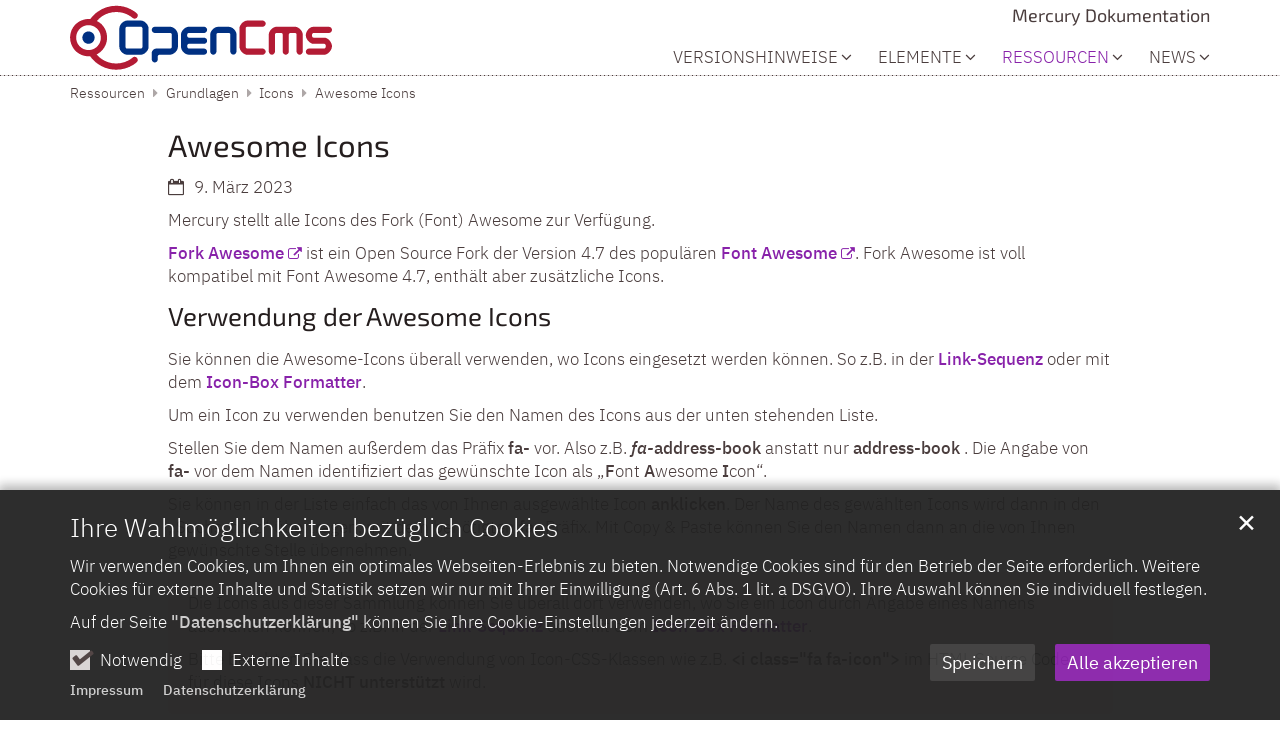

--- FILE ---
content_type: text/html;charset=utf-8
request_url: https://die-mercury-doku-von.opencms.rocks/de/ressourcen/formate/blog/artikel/Awesome-Icons/
body_size: 225568
content:
<!DOCTYPE html>
<html lang="de" class="noscript v-mercury-documentation ">
<head>

<noscript><style>html.noscript .hide-noscript { display: none !important; }</style></noscript>
<script>document.documentElement.classList.remove("noscript");document.documentElement.classList.add("hasscript");</script>
<script>mercury = function(){var n=function(){var n=[];return{ready: function(t){n.push(t)},getInitFunctions: function(){return n}}}(),t=function(t){if("function"!=typeof t) return n;n.ready(t)};return t.getInitFunctions=function(){return n.getInitFunctions()},t.ready=function(n){this(n)},t}();var __isOnline=true,__scriptPath="https://cdn.opencms.rocks/export/system/modules/alkacon.mercury.theme/js/mercury.js"</script>
<script async src="https://cdn.opencms.rocks/export/system/modules/alkacon.mercury.theme/js/mercury.js_301932494.js"></script>
<link rel="canonical" href="https://die-mercury-doku-von.opencms.rocks/de/ressourcen/formate/blog/artikel/Awesome-Icons">

<title>Awesome Icons</title>

<meta charset="UTF-8">
<meta http-equiv="X-UA-Compatible" content="IE=edge">

<meta name="viewport" content="width=device-width, initial-scale=1.0, viewport-fit=cover">
<meta name="description" content="Mercury stellt alle Icons des Fork (Font) Awesome zur Verfügung.">
<meta name="robots" content="index, follow">
<meta name="revisit-after" content="7 days">

<meta property="og:title" content="Awesome Icons">
<meta property="og:description" content="Mercury stellt alle Icons des Fork (Font) Awesome zur Verfügung.">
<meta property="og:type" content="article">
<meta property="og:url" content="https://die-mercury-doku-von.opencms.rocks/de/ressourcen/formate/blog/artikel/Awesome-Icons">
<meta property="og:locale" content="de"><link rel="stylesheet" href="https://cdn.opencms.rocks/export/system/modules/alkacon.mercury.theme/css/awesome-selection.min.css_875762084.css">
<link rel="stylesheet" href="https://cdn.opencms.rocks/export/system/modules/alkacon.mercury.documentation/css/mercury-doku.min.css_275323396.css">
<link rel="preload" as="font" type="font/woff2" href="https://cdn.opencms.rocks/export/system/modules/alkacon.mercury.theme/fonts/awesome-selection.woff2?v=my-1" crossorigin>
<!-- Unable to load '/de/ressourcen/formate/blog/custom.css' (resource does not exist) -->
<!-- Unable to load '/de/ressourcen/formate/blog/custom.js' (resource does not exist) -->
<link rel="apple-touch-icon" sizes="180x180" href="/export/sites/alkacon/mercury-doku/favicon.png_1737297921.png">
<link rel="icon" type="image/png" sizes="32x32" href="/export/sites/alkacon/mercury-doku/favicon.png_642975561.png">
<link rel="icon" type="image/png" sizes="16x16" href="/export/sites/alkacon/mercury-doku/favicon.png_897707255.png">
</head>
<body>

<a class="btn visually-hidden-focusable-fixed" id="skip-to-content" href="#main-content">Zum Inhalt springen</a><div  id="mercury-page" >
<header class="area-header fh header-notfixed lp-l ls-3 pad-sm title-right title-mobile title-top nav-disp-default nav-right nav-aside fix-compact bc-left has-margin">
<div id="nav-toggle-group"><span id="nav-toggle-label"><button class="nav-toggle-btn" aria-expanded="false" aria-controls="nav-toggle-group"><span class="nav-toggle"><span class="nav-burger">Navigation anzeigen / ausblenden</span></span></button></span></div><div class="header-group co-sm-md sticky csssetting"><div class="head notfixed"><div class="head-overlay"></div>
<div class="h-group co-lg-xl"><div class="h-logo p-xs-12 p-lg-3" ><a href="/de" class="imglink" title="Zur Startseite">
<div class="header-image image-src-box presized" style="padding-bottom: 24.70588%;" >
<img src="/export/sites/alkacon/mercury-doku/.galleries/logos/opencms-logo.svg" loading="lazy" width="170" height="42" class=" or-ls"
         alt="OpenCms Logo" title="OpenCms Logo (c) Alkacon Software GmbH & Co. KG">
</div></a></div><div class="h-info"><div class="h-title">Mercury Dokumentation</div><div class="h-nav">
<div class="nav-main-container" ><nav class="nav-main-group has-sidelogo ">
<div class="nav-main-mobile-logo"><a href="/de" class="mobile-logolink" title="Zur Startseite">
<div class="img-responsive image-src-box presized" style="padding-bottom: 24.70588%;" >
<img src="/export/sites/alkacon/mercury-doku/.galleries/logos/opencms-logo.svg" loading="lazy" width="170" height="42" class=" or-ls"
         alt="OpenCms Logo" title="OpenCms Logo (c) Alkacon Software GmbH & Co. KG">
</div></a></div>
<ul class="nav-main-items cap-css no-search">
<li class="nav-first md-oc-docu md-bistuemer expand">
<a href="/de/version/2025/v-25-12" id="label_56815bf9_0" role="button" aria-expanded="false" aria-controls="nav_56815bf9_0" aria-label="Versionshinweise Unterebene anzeigen / ausblenden">Versionshinweise</a>
<ul class="nav-menu no-mega" id="nav_56815bf9_0" aria-label="Versionshinweise">
<li class="expand">
<a href="/de/version/2025/v-25-12" id="label_56815bf9_1" role="button" aria-expanded="false" aria-controls="nav_56815bf9_1" aria-label="2025 Unterebene anzeigen / ausblenden">2025</a>
<ul class="nav-menu no-mega" id="nav_56815bf9_1" aria-label="2025">
<li><a href="/de/version/2025/v-25-12">Version 25-12</a></li>
<li><a href="/de/version/2025/v-25-09">Version 25-09</a></li>
<li><a href="/de/version/2025/v-25-06">Version 25-06</a></li>
<li><a href="/de/version/2025/v-25-03">Version 25-03</a></li></ul>
</li>
<li class="expand">
<a href="/de/version/2024/v-24-12" id="label_56815bf9_6" role="button" aria-expanded="false" aria-controls="nav_56815bf9_6" aria-label="2024 Unterebene anzeigen / ausblenden">2024</a>
<ul class="nav-menu no-mega" id="nav_56815bf9_6" aria-label="2024">
<li><a href="/de/version/2024/v-24-12">Version 24-12</a></li>
<li><a href="/de/version/2024/v-24-09">Version 24-09</a></li>
<li><a href="/de/version/2024/v-24-06">Version 24-06</a></li>
<li><a href="/de/version/2024/v-24-03">Version  24-03</a></li></ul>
</li>
<li class="expand">
<a href="/de/version/2023/v-23-12" id="label_56815bf9_11" role="button" aria-expanded="false" aria-controls="nav_56815bf9_11" aria-label="2023 Unterebene anzeigen / ausblenden">2023</a>
<ul class="nav-menu no-mega" id="nav_56815bf9_11" aria-label="2023">
<li><a href="/de/version/2023/v-23-12">Version 23-12</a></li>
<li><a href="/de/version/2023/v-23-09">Version 23-09</a></li>
<li><a href="/de/version/2023/v-23-06">Version 23-06</a></li>
<li><a href="/de/version/2023/v-23-03">Version 23-03</a></li></ul>
</li>
<li class="expand">
<a href="/de/version/2022/m-21" id="label_56815bf9_16" role="button" aria-expanded="false" aria-controls="nav_56815bf9_16" aria-label="2022 Unterebene anzeigen / ausblenden">2022</a>
<ul class="nav-menu no-mega" id="nav_56815bf9_16" aria-label="2022">
<li><a href="/de/version/2022/m-21">Meilenstein 21</a></li>
<li><a href="/de/version/2022/m-20">Meilenstein 20</a></li>
<li><a href="/de/version/2022/m-19">Meilenstein 19</a></li>
<li><a href="/de/version/2022/m-18">Meilenstein 18</a></li>
<li><a href="/de/version/2022/m-17">Meilenstein 17</a></li>
<li><a href="/de/version/2022/m-16">Meilenstein 16</a></li></ul>
</li>
<li class="expand">
<a href="/de/version/2021/m-15" id="label_56815bf9_23" role="button" aria-expanded="false" aria-controls="nav_56815bf9_23" aria-label="2021 Unterebene anzeigen / ausblenden">2021</a>
<ul class="nav-menu no-mega" id="nav_56815bf9_23" aria-label="2021">
<li><a href="/de/version/2021/m-15">Meilenstein 15</a></li>
<li><a href="/de/version/2021/m-14">Meilenstein 14</a></li>
<li><a href="/de/version/2021/m-13">Meilenstein 13</a></li>
<li><a href="/de/version/2021/m-12">Meilenstein 12</a></li>
<li><a href="/de/version/2021/m-11">Meilenstein 11</a></li></ul>
</li>
<li class="expand">
<a href="/de/version/2020/m-10" id="label_56815bf9_29" role="button" aria-expanded="false" aria-controls="nav_56815bf9_29" aria-label="2020 Unterebene anzeigen / ausblenden">2020</a>
<ul class="nav-menu no-mega" id="nav_56815bf9_29" aria-label="2020">
<li><a href="/de/version/2020/m-10">Meilenstein 10</a></li>
<li><a href="/de/version/2020/m-9">Meilenstein 9</a></li>
<li><a href="/de/version/2020/m-8">Meilenstein 8</a></li>
<li><a href="/de/version/2020/m-7">Meilenstein 7</a></li>
<li><a href="/de/version/2020/m-6">Meilenstein 6</a></li>
<li><a href="/de/version/2020/m-5">Meilenstein 5</a></li>
<li><a href="/de/version/2020/m-4">Meilenstein 4</a></li></ul>
</li>
<li class="expand">
<a href="/de/version/2019/m-3" id="label_56815bf9_37" role="button" aria-expanded="false" aria-controls="nav_56815bf9_37" aria-label="2019 Unterebene anzeigen / ausblenden">2019</a>
<ul class="nav-menu no-mega" id="nav_56815bf9_37" aria-label="2019">
<li><a href="/de/version/2019/m-3">Meilenstein 3</a></li>
<li><a href="/de/version/2019/m-2-5">Meilenstein 2.5</a></li>
<li><a href="/de/version/2019/m-2">Meilenstein 2</a></li>
<li><a href="/de/version/2019/m-1">Meilenstein 1</a></li></ul>
</li></ul>
</li>
<li class="expand">
<a href="/de/elemente/uebersicht" id="label_56815bf9_42" role="button" aria-expanded="false" aria-controls="nav_56815bf9_42" aria-label="Elemente Unterebene anzeigen / ausblenden">Elemente</a>
<ul class="nav-menu no-mega" id="nav_56815bf9_42" aria-label="Elemente">
<li><a href="/de/elemente/uebersicht">Übersicht</a></li>
<li class="expand">
<a href="/de/elemente/inhalt/inhalts-abschnitt" id="label_56815bf9_44" role="button" aria-expanded="false" aria-controls="nav_56815bf9_44" aria-label="Inhaltselemente Unterebene anzeigen / ausblenden">Inhaltselemente</a>
<ul class="nav-menu no-mega" id="nav_56815bf9_44" aria-label="Inhaltselemente">
<li class="expand">
<a href="/de/elemente/inhalt/inhalts-abschnitt" id="label_56815bf9_45" class="nav-label">Inhalts-Abschnitt</a><a href="/de/elemente/inhalt/inhalts-abschnitt" role="button" aria-expanded="false" aria-controls="nav_56815bf9_45" aria-label="Unterebenen von Inhalts-Abschnitt anzeigen / ausblenden">&nbsp;</a>
<ul class="nav-menu no-mega" id="nav_56815bf9_45" aria-label="Inhalts-Abschnitt">
<li><a href="/de/elemente/inhalt/inhalts-abschnitt/grundformen">Grundformen</a></li>
<li><a href="/de/elemente/inhalt/inhalts-abschnitt/variationen">Layout-Variationen</a></li>
<li><a href="/de/elemente/inhalt/inhalts-abschnitt/schriften">Schriftgrößen</a></li>
<li><a href="/de/elemente/inhalt/inhalts-abschnitt/bildgroessen">Bildgrößen</a></li>
<li><a href="/de/elemente/inhalt/inhalts-abschnitt/ausrichtung">Ausrichtung</a></li>
<li><a href="/de/elemente/inhalt/inhalts-abschnitt/links">Link-Darstellung</a></li>
<li><a href="/de/elemente/inhalt/inhalts-abschnitt/sichtbarkeit">Sichtbarkeit</a></li>
<li><a href="/de/elemente/inhalt/inhalts-abschnitt/sonderformen">Sonderformen</a></li>
<li><a href="/de/elemente/inhalt/inhalts-abschnitt/kachel-row">Row für Kacheln</a></li></ul>
</li>
<li><a href="/de/elemente/inhalt/artikel">Artikel</a></li>
<li><a href="/de/elemente/inhalt/lockvogel">Lockvogel</a></li>
<li class="expand">
<a href="/de/elemente/inhalt/veranstaltung" id="label_56815bf9_57" class="nav-label">Veranstaltung</a><a href="/de/elemente/inhalt/veranstaltung" role="button" aria-expanded="false" aria-controls="nav_56815bf9_57" aria-label="Unterebenen von Veranstaltung anzeigen / ausblenden">&nbsp;</a>
<ul class="nav-menu no-mega" id="nav_56815bf9_57" aria-label="Veranstaltung">
<li><a href="/de/elemente/inhalt/veranstaltung/online-veranstaltungen">Online Veranstaltungen</a></li>
<li><a href="/de/elemente/inhalt/veranstaltung/anmeldung">Beispiel mit Anmeldung</a></li>
<li><a href="/de/elemente/inhalt/veranstaltung/beispiel-mit-kosten">Beispiel mit Kosten</a></li></ul>
</li>
<li class="expand">
<a href="/de/elemente/inhalt/gottesdienst" id="label_56815bf9_61" class="nav-label">Gottesdienst</a><a href="/de/elemente/inhalt/gottesdienst" role="button" aria-expanded="false" aria-controls="nav_56815bf9_61" aria-label="Unterebenen von Gottesdienst anzeigen / ausblenden">&nbsp;</a>
<ul class="nav-menu no-mega" id="nav_56815bf9_61" aria-label="Gottesdienst">
<li><a href="/de/elemente/inhalt/gottesdienst/tabellarisch">Beispiel tabellarische Liste</a></li>
<li><a href="/de/elemente/inhalt/gottesdienst/anmeldung">Beispiel mit Anmeldung</a></li>
<li><a href="/de/elemente/inhalt/gottesdienst/direktorium">Direktorium Optimierung</a></li>
<li><a href="/de/elemente/inhalt/gottesdienst/export">PDF und CSV Export</a></li></ul>
</li>
<li class="expand">
<a href="/de/elemente/inhalt/bilderserie" id="label_56815bf9_66" class="nav-label">Bilderserie</a><a href="/de/elemente/inhalt/bilderserie" role="button" aria-expanded="false" aria-controls="nav_56815bf9_66" aria-label="Unterebenen von Bilderserie anzeigen / ausblenden">&nbsp;</a>
<ul class="nav-menu no-mega" id="nav_56815bf9_66" aria-label="Bilderserie">
<li><a href="/de/elemente/inhalt/bilderserie/darstellung">Darstellungsmöglichkeiten</a></li></ul>
</li>
<li class="expand">
<a href="/de/elemente/inhalt/medien" id="label_56815bf9_68" class="nav-label">Medien</a><a href="/de/elemente/inhalt/medien" role="button" aria-expanded="false" aria-controls="nav_56815bf9_68" aria-label="Unterebenen von Medien anzeigen / ausblenden">&nbsp;</a>
<ul class="nav-menu no-mega" id="nav_56815bf9_68" aria-label="Medien">
<li><a href="/de/elemente/inhalt/medien/youtube">YouTube Video</a></li>
<li><a href="/de/elemente/inhalt/medien/bynder-video">Externes / MAM Video</a></li>
<li><a href="/de/elemente/inhalt/medien/soundcloud">SoundCloud Audio</a></li>
<li><a href="/de/elemente/inhalt/medien/audio">Externes / MAM Audio</a></li>
<li><a href="/de/elemente/inhalt/medien/code">Andere Anbieter</a></li>
<li><a href="/de/elemente/inhalt/medien/direkt-abspielen">Medien direkt abspielen</a></li>
<li><a href="/de/elemente/inhalt/medien/hochformat">Medien im Hochformat</a></li></ul>
</li>
<li><a href="/de/elemente/inhalt/organisation">Organisation</a></li>
<li><a href="/de/elemente/inhalt/person">Person</a></li>
<li><a href="/de/elemente/inhalt/ort">Ort / POI</a></li>
<li class="expand">
<a href="/de/elemente/inhalt/landkarte" id="label_56815bf9_79" class="nav-label">Landkarte</a><a href="/de/elemente/inhalt/landkarte" role="button" aria-expanded="false" aria-controls="nav_56815bf9_79" aria-label="Unterebenen von Landkarte anzeigen / ausblenden">&nbsp;</a>
<ul class="nav-menu no-mega" id="nav_56815bf9_79" aria-label="Landkarte">
<li><a href="/de/elemente/inhalt/landkarte/konfiguration">Konfiguration</a></li>
<li><a href="/de/formatter/Dynamische-Liste-Kartensuche">Dynamische Liste: Kartensuche</a></li></ul>
</li>
<li class="expand">
<a href="/de/elemente/inhalt/link-sequenz" id="label_56815bf9_82" class="nav-label">Link-Sequenz</a><a href="/de/elemente/inhalt/link-sequenz" role="button" aria-expanded="false" aria-controls="nav_56815bf9_82" aria-label="Unterebenen von Link-Sequenz anzeigen / ausblenden">&nbsp;</a>
<ul class="nav-menu no-mega" id="nav_56815bf9_82" aria-label="Link-Sequenz">
<li><a href="/de/elemente/inhalt/link-sequenz/link-text-anzeige">Link-Text Anzeige</a></li></ul>
</li>
<li><a href="/de/elemente/inhalt/faq">FAQ-Eintrag</a></li>
<li><a href="/de/elemente/inhalt/stellenausschreibung">Stellenausschreibung</a></li>
<li class="expand">
<a href="/de/elemente/inhalt/slider" id="label_56815bf9_86" class="nav-label">Slider</a><a href="/de/elemente/inhalt/slider" role="button" aria-expanded="false" aria-controls="nav_56815bf9_86" aria-label="Unterebenen von Slider anzeigen / ausblenden">&nbsp;</a>
<ul class="nav-menu no-mega" id="nav_56815bf9_86" aria-label="Slider">
<li><a href="/de/elemente/inhalt/slider/effekte">Effekte</a></li>
<li><a href="/de/elemente/inhalt/slider/gueltigkeit-fuer-bilder">Gültigkeit für Bilder</a></li></ul>
</li>
<li><a href="/de/elemente/inhalt/quiz">Quiz</a></li></ul>
</li>
<li class="expand">
<a href="/de/elemente/fortgeschritten/liste" id="label_56815bf9_90" role="button" aria-expanded="false" aria-controls="nav_56815bf9_90" aria-label="Fortgeschrittene Elemente Unterebene anzeigen / ausblenden">Fortgeschrittene Elemente</a>
<ul class="nav-menu no-mega" id="nav_56815bf9_90" aria-label="Fortgeschrittene Elemente">
<li class="expand">
<a href="/de/elemente/fortgeschritten/liste" id="label_56815bf9_91" class="nav-label">Liste</a><a href="/de/elemente/fortgeschritten/liste" role="button" aria-expanded="false" aria-controls="nav_56815bf9_91" aria-label="Unterebenen von Liste anzeigen / ausblenden">&nbsp;</a>
<ul class="nav-menu no-mega" id="nav_56815bf9_91" aria-label="Liste">
<li class="expand">
<a href="/de/elemente/fortgeschritten/liste/ausfuehrlich" id="label_56815bf9_92" class="nav-label">Ausführlicher Aufmacher</a><a href="/de/elemente/fortgeschritten/liste/ausfuehrlich" role="button" aria-expanded="false" aria-controls="nav_56815bf9_92" aria-label="Unterebenen von Ausführlicher Aufmacher anzeigen / ausblenden">&nbsp;</a>
<ul class="nav-menu no-mega" id="nav_56815bf9_92" aria-label="Ausführlicher Aufmacher">
<li><a href="/de/elemente/fortgeschritten/liste/ausfuehrlich/variationen">Layout-Variationen</a></li>
<li><a href="/de/elemente/fortgeschritten/liste/ausfuehrlich/darstellung">Darstellungs-Optionen</a></li></ul>
</li>
<li><a href="/de/elemente/fortgeschritten/liste/kompakt">Kompakter Aufmacher</a></li>
<li><a href="/de/elemente/fortgeschritten/liste/mauerwerk">Mauerwerk Aufmacher</a></li>
<li><a href="/de/elemente/fortgeschritten/liste/textkachel">Textkachel Aufmacher</a></li>
<li><a href="/de/elemente/fortgeschritten/liste/bildkachel">Bildkachel Aufmacher</a></li>
<li><a href="/de/elemente/fortgeschritten/liste/akkordeon">Akkordeon Aufmacher</a></li>
<li><a href="/de/elemente/fortgeschritten/liste/blog">Blog Aufmacher</a></li>
<li class="expand">
<a href="/de/elemente/fortgeschritten/liste/downloads" id="label_56815bf9_101" class="nav-label">Download-Listen</a><a href="/de/elemente/fortgeschritten/liste/downloads" role="button" aria-expanded="false" aria-controls="nav_56815bf9_101" aria-label="Unterebenen von Download-Listen anzeigen / ausblenden">&nbsp;</a>
<ul class="nav-menu no-mega" id="nav_56815bf9_101" aria-label="Download-Listen">
<li><a href="/de/elemente/fortgeschritten/liste/downloads/direktes-hochladen">Direktes Hochladen</a></li></ul>
</li>
<li class="expand">
<a href="/de/elemente/fortgeschritten/liste/filter/basis" id="label_56815bf9_103" role="button" aria-expanded="false" aria-controls="nav_56815bf9_103" aria-label="Filter Unterebene anzeigen / ausblenden">Filter</a>
<ul class="nav-menu no-mega" id="nav_56815bf9_103" aria-label="Filter">
<li><a href="/de/elemente/fortgeschritten/liste/filter/basis">Inhalts-Filter</a></li>
<li><a href="/de/elemente/fortgeschritten/liste/filter/kombiniert">Kombinierte Inhalts-Filter</a></li>
<li><a href="/de/elemente/fortgeschritten/liste/filter/kalender">Kalender-Filter</a></li></ul>
</li>
<li><a href="/de/elemente/fortgeschritten/liste/gottesdienste">Gottesdienste</a></li>
<li><a href="/de/elemente/fortgeschritten/liste/kontakte">Kontakte</a></li>
<li><a href="/de/elemente/fortgeschritten/liste/rss-feed">RSS Feed</a></li></ul>
</li>
<li><a href="/de/elemente/fortgeschritten/meta-info">Meta-Info</a></li>
<li class="expand">
<a href="/de/elemente/fortgeschritten/navigation" id="label_56815bf9_111" class="nav-label">Navigation</a><a href="/de/elemente/fortgeschritten/navigation" role="button" aria-expanded="false" aria-controls="nav_56815bf9_111" aria-label="Unterebenen von Navigation anzeigen / ausblenden">&nbsp;</a>
<ul class="nav-menu no-mega" id="nav_56815bf9_111" aria-label="Navigation">
<li><a href="/de/elemente/fortgeschritten/navigation/zusammengestellt">Zusammengestellt</a></li></ul>
</li>
<li class="expand">
<a href="/de/elemente/fortgeschritten/formular" id="label_56815bf9_113" class="nav-label">Formular</a><a href="/de/elemente/fortgeschritten/formular" role="button" aria-expanded="false" aria-controls="nav_56815bf9_113" aria-label="Unterebenen von Formular anzeigen / ausblenden">&nbsp;</a>
<ul class="nav-menu no-mega" id="nav_56815bf9_113" aria-label="Formular">
<li><a href="/de/elemente/fortgeschritten/formular/mail-konfiguration">Mail Konfiguration</a></li>
<li><a href="/de/elemente/fortgeschritten/formular/captcha">Captcha Konfiguration</a></li>
<li><a href="/de/elemente/fortgeschritten/formular/buchung">Online-Buchung</a></li>
<li><a href="/de/elemente/fortgeschritten/formular/buchungen-loeschen">Löschen alter Buchungen</a></li>
<li><a href="/de/elemente/fortgeschritten/formular/anmeldungen-verwalten">Anmeldungen verwalten</a></li>
<li><a href="/de/elemente/fortgeschritten/formular/export">Export der Daten</a></li>
<li><a href="/de/elemente/fortgeschritten/formular/email-auswahl">E-Mail Empfänger nach Thema</a></li>
<li><a href="/de/elemente/fortgeschritten/formular/kontaktformulare">Automatische Kontaktformulare</a></li>
<li><a href="/de/elemente/fortgeschritten/formular/datenschutzlink">Datenschutzlink</a></li></ul>
</li>
<li class="expand">
<a href="/de/elemente/fortgeschritten/reiter-akkordeon" id="label_56815bf9_123" class="nav-label">Reiter / Akkordeon</a><a href="/de/elemente/fortgeschritten/reiter-akkordeon" role="button" aria-expanded="false" aria-controls="nav_56815bf9_123" aria-label="Unterebenen von Reiter / Akkordeon anzeigen / ausblenden">&nbsp;</a>
<ul class="nav-menu no-mega" id="nav_56815bf9_123" aria-label="Reiter / Akkordeon">
<li><a href="/de/elemente/fortgeschritten/reiter-akkordeon/direktes-oeffnen">Direktes Öffnen</a></li>
<li><a href="/de/elemente/fortgeschritten/reiter-akkordeon/einzelner-reiter">Einzelner Reiter</a></li>
<li><a href="/de/elemente/fortgeschritten/reiter-akkordeon/sonderfaelle">Sonderfälle</a></li></ul>
</li>
<li><a href="/de/elemente/fortgeschritten/flexibler-inhalt">Flexibler Inhalt</a></li>
<li><a href="/de/elemente/fortgeschritten/sitemap">Sitemap</a></li>
<li><a href="/de/elemente/fortgeschritten/shariff">Shariff Social Media</a></li>
<li><a href="/de/elemente/fortgeschritten/google-kalender">Google Kalender</a></li>
<li><a href="/de/elemente/fortgeschritten/newsletter-konfiguration">Newsletter-Konfiguration</a></li>
<li><a href="/de/elemente/fortgeschritten/newsletter-mailing">Newsletter-Mailing</a></li></ul>
</li>
<li class="expand">
<a href="/de/elemente/template/layout-zeile" id="label_56815bf9_133" role="button" aria-expanded="false" aria-controls="nav_56815bf9_133" aria-label="Template-Elemente Unterebene anzeigen / ausblenden">Template-Elemente</a>
<ul class="nav-menu no-mega" id="nav_56815bf9_133" aria-label="Template-Elemente">
<li class="expand">
<a href="/de/elemente/template/layout-zeile" id="label_56815bf9_134" class="nav-label">Layout-Zeile</a><a href="/de/elemente/template/layout-zeile" role="button" aria-expanded="false" aria-controls="nav_56815bf9_134" aria-label="Unterebenen von Layout-Zeile anzeigen / ausblenden">&nbsp;</a>
<ul class="nav-menu no-mega" id="nav_56815bf9_134" aria-label="Layout-Zeile">
<li><a href="/de/elemente/template/layout-zeile/einstellbare-breite">Row mit einstellbarer Breite</a></li></ul>
</li>
<li><a href="/de/elemente/template/layout-gruppe">Layout-Gruppe</a></li>
<li><a href="/de/elemente/template/layout-bereich">Layout-Bereich</a></li></ul>
</li>
<li class="expand">
<a href="/de/elemente/funktionen/abstandshalter" id="label_56815bf9_138" role="button" aria-expanded="false" aria-controls="nav_56815bf9_138" aria-label="Dynamische Funktionen Unterebene anzeigen / ausblenden">Dynamische Funktionen</a>
<ul class="nav-menu no-mega" id="nav_56815bf9_138" aria-label="Dynamische Funktionen">
<li><a href="/de/elemente/funktionen/abstandshalter">Abstandshalter</a></li>
<li><a href="/de/elemente/funktionen/anker">Anker-Ziel</a></li>
<li><a href="/de/elemente/funktionen/anmeldeformular">Anmeldeformular für Benutzer</a></li>
<li><a href="/de/elemente/funktionen/datenschutz-baukasten">Datenschutz Baukasten</a></li>
<li><a href="/de/elemente/funktionen/cookie-umschalter">Datenschutz Cookie-Umschalter</a></li>
<li><a href="/de/elemente/funktionen/direktorium">Direktorium</a></li>
<li><a href="/de/elemente/funktionen/disqus">Disqus Kommentare</a></li>
<li><a href="/de/elemente/funktionen/hyvor-talk">Hyvor Talk Kommentare</a></li>
<li><a href="/de/elemente/funktionen/bildschirmfuellend">Layout für bildschirmfüllendes Startbild</a></li>
<li><a href="/de/elemente/funktionen/namenstage">Namenstag-Anzeige</a></li>
<li><a href="/de/elemente/funktionen/organigramm">Organigramm</a></li>
<li class="expand">
<a href="/de/elemente/funktionen/readspeaker" id="label_56815bf9_150" class="nav-label">ReadSpeaker</a><a href="/de/elemente/funktionen/readspeaker" role="button" aria-expanded="false" aria-controls="nav_56815bf9_150" aria-label="Unterebenen von ReadSpeaker anzeigen / ausblenden">&nbsp;</a>
<ul class="nav-menu no-mega" id="nav_56815bf9_150" aria-label="ReadSpeaker">
<li><a href="/de/elemente/funktionen/readspeaker/optionen">Optionen</a></li>
<li><a href="/de/elemente/funktionen/readspeaker/inhalts-abschnitt">Inhalts-Abschnitt</a></li>
<li><a href="/de/elemente/funktionen/readspeaker/artikel-lockvogel">Artikel &amp; Lockvogel</a></li>
<li><a href="/de/elemente/funktionen/readspeaker/veranstaltung">Veranstaltung</a></li>
<li><a href="/de/elemente/funktionen/readspeaker/listen">Listen</a></li>
<li><a href="/de/elemente/funktionen/readspeaker/slider">Slider</a></li></ul>
</li>
<li><a href="/de/elemente/funktionen/seiten-titel">Seiten-Titel</a></li>
<li><a href="/de/elemente/funktionen/site-name">Site-Name</a></li>
<li class="expand">
<a href="/de/elemente/funktionen/storyteller" id="label_56815bf9_159" class="nav-label">Storyteller</a><a href="/de/elemente/funktionen/storyteller" role="button" aria-expanded="false" aria-controls="nav_56815bf9_159" aria-label="Unterebenen von Storyteller anzeigen / ausblenden">&nbsp;</a>
<ul class="nav-menu no-mega" id="nav_56815bf9_159" aria-label="Storyteller">
<li><a href="/de/elemente/funktionen/storyteller/storyteller-demo">Storyteller Demo</a></li></ul>
</li>
<li><a href="/de/elemente/funktionen/suchfunktion">Suchfunktion</a></li>
<li><a href="/de/elemente/funktionen/suchschlitz">Suchschlitz</a></li>
<li><a href="/de/elemente/funktionen/tages-lesungen">Tages-Lesungen</a></li>
<li><a href="/de/elemente/funktionen/ursprungs-site">Ursprungs-Site</a></li>
<li><a href="/de/elemente/funktionen/wallsio">Walls.io Integration</a></li></ul>
</li>
<li class="expand">
<a href="/de/elemente/plugins/eye-able" id="label_56815bf9_166" role="button" aria-expanded="false" aria-controls="nav_56815bf9_166" aria-label="Plugins Unterebene anzeigen / ausblenden">Plugins</a>
<ul class="nav-menu no-mega" id="nav_56815bf9_166" aria-label="Plugins">
<li><a href="/de/elemente/plugins/eye-able">Eye-Able Assistent für Barrierefreiheit</a></li>
<li><a href="/de/elemente/plugins/eye-able-uebersetzung">Eye-Able Website Übersetzung</a></li>
<li><a href="/de/elemente/plugins/captchas">Externe Captchas</a></li></ul>
</li></ul>
</li>
<li class="active expand">
<a href="/de/ressourcen/grundlagen/layout" id="label_56815bf9_170" role="button" aria-expanded="false" aria-controls="nav_56815bf9_170" aria-label="Ressourcen Unterebene anzeigen / ausblenden">Ressourcen</a>
<ul class="nav-menu no-mega" id="nav_56815bf9_170" aria-label="Ressourcen">
<li class="active expand">
<a href="/de/ressourcen/grundlagen/layout" id="label_56815bf9_171" role="button" aria-expanded="false" aria-controls="nav_56815bf9_171" aria-label="Grundlagen Unterebene anzeigen / ausblenden">Grundlagen</a>
<ul class="nav-menu no-mega" id="nav_56815bf9_171" aria-label="Grundlagen">
<li><a href="/de/ressourcen/grundlagen/layout">Seitenlayout</a></li>
<li><a href="/de/ressourcen/grundlagen/vorschau-modus">Vorschau-Modus</a></li>
<li><a href="/de/ressourcen/grundlagen/fokuspunkt">Fokuspunkt für Bilder</a></li>
<li><a href="/de/ressourcen/grundlagen/sitemap-attribute">Sitemap-Attribute</a></li>
<li class="active final">
<a href="/de/ressourcen/grundlagen/icons">Icons</a></li>
<li><a href="/de/ressourcen/grundlagen/bildergalerie-optimieren">Bildergalerie optimieren</a></li>
<li><a href="/de/ressourcen/grundlagen/unbenutzte-inhalte">Unbenutzte Inhalte löschen</a></li>
<li><a href="/de/ressourcen/grundlagen/megamenu">Mega Menü</a></li>
<li class="expand">
<a href="/de/ressourcen/grundlagen/neues-fenster" id="label_56815bf9_180" class="nav-label">Neues Fenster in der Navigation</a><a href="/de/ressourcen/grundlagen/neues-fenster" role="button" aria-expanded="false" aria-controls="nav_56815bf9_180" aria-label="Unterebenen von Neues Fenster in der Navigation anzeigen / ausblenden">&nbsp;</a>
<ul class="nav-menu no-mega" id="nav_56815bf9_180" aria-label="Neues Fenster in der Navigation">
<li><a href="/de/ressourcen/grundlagen/neues-fenster/alkacon" target="_blank">Alkacon Website</a></li>
<li><a href="/de/ressourcen/grundlagen/neues-fenster/opencms" target="_blank">OpenCms Website</a></li>
<li><a href="/de/ressourcen/grundlagen/neues-fenster/dokumentation" target="_blank">Technische Dokumentation</a></li></ul>
</li>
<li><a href="/de/ressourcen/grundlagen/links-auf-funktions-detailseiten">Links auf Funktions-Detailseiten</a></li>
<li><a href="/de/ressourcen/grundlagen/detailseiten-kategorien">Detailseiten für Kategorien</a></li>
<li><a href="/de/ressourcen/grundlagen/vertrauliche-nachrichten">Vertrauliche Nachrichten</a></li>
<li><a href="/de/ressourcen/grundlagen/wechseln-template">Wechseln der Template-Variante</a></li>
<li><a href="/de/ressourcen/grundlagen/angepasstes-css">Angepasstes CSS verwenden</a></li></ul>
</li>
<li class="expand">
<a href="/de/ressourcen/formate/one-pager" id="label_56815bf9_189" role="button" aria-expanded="false" aria-controls="nav_56815bf9_189" aria-label="Seitenformate Unterebene anzeigen / ausblenden">Seitenformate</a>
<ul class="nav-menu no-mega" id="nav_56815bf9_189" aria-label="Seitenformate">
<li class="expand">
<a href="/de/ressourcen/formate/one-pager" id="label_56815bf9_190" class="nav-label">One-Pager</a><a href="/de/ressourcen/formate/one-pager" role="button" aria-expanded="false" aria-controls="nav_56815bf9_190" aria-label="Unterebenen von One-Pager anzeigen / ausblenden">&nbsp;</a>
<ul class="nav-menu no-mega" id="nav_56815bf9_190" aria-label="One-Pager">
<li><a href="/de/ressourcen/formate/one-pager#mark1">Sprungmarke 1</a></li>
<li><a href="/de/ressourcen/formate/one-pager#mark2">Sprungmarke 2</a></li>
<li><a href="/de/ressourcen/formate/one-pager#mark3">Sprungmarke 3</a></li>
<li><a href="/de/ressourcen/formate/one-pager#mark4">Sprungmarke 4</a></li></ul>
</li>
<li class="expand">
<a href="/de/ressourcen/formate/one-pager-mit-navigationsebene/seite" id="label_56815bf9_195" role="button" aria-expanded="false" aria-controls="nav_56815bf9_195" aria-label="One-Pager mit Navigationsebene Unterebene anzeigen / ausblenden">One-Pager mit Navigationsebene</a>
<ul class="nav-menu no-mega" id="nav_56815bf9_195" aria-label="One-Pager mit Navigationsebene">
<li><a href="/de/ressourcen/formate/one-pager-mit-navigationsebene/seite">Seitenanfang</a></li>
<li><a href="/de/ressourcen/formate/one-pager-mit-navigationsebene/seite#mitte">Seitenmitte</a></li>
<li><a href="/de/ressourcen/formate/one-pager-mit-navigationsebene/seite#unten">Seitenende</a></li></ul>
</li>
<li class="expand">
<a href="/de/ressourcen/formate/parallax-hintergruende" id="label_56815bf9_199" class="nav-label">Parallax Hintergründe</a><a href="/de/ressourcen/formate/parallax-hintergruende" role="button" aria-expanded="false" aria-controls="nav_56815bf9_199" aria-label="Unterebenen von Parallax Hintergründe anzeigen / ausblenden">&nbsp;</a>
<ul class="nav-menu no-mega" id="nav_56815bf9_199" aria-label="Parallax Hintergründe">
<li><a href="/de/ressourcen/formate/parallax-hintergruende#oben">Seitenanfang</a></li>
<li><a href="/de/ressourcen/formate/parallax-hintergruende#unten">Seitenende</a></li></ul>
</li>
<li><a href="/de/ressourcen/formate/farbige-hintergruende">Farbige Hintergründe</a></li>
<li class="expand">
<a href="/de/ressourcen/formate/burger-navigation" id="label_56815bf9_203" class="nav-label">Template-Variante &#034;Burger&#034; Menü</a><a href="/de/ressourcen/formate/burger-navigation" role="button" aria-expanded="false" aria-controls="nav_56815bf9_203" aria-label="Unterebenen von Template-Variante &#034;Burger&#034; Menü anzeigen / ausblenden">&nbsp;</a>
<ul class="nav-menu no-mega" id="nav_56815bf9_203" aria-label="Template-Variante &#034;Burger&#034; Menü">
<li><a href="/de/ressourcen/formate/burger-navigation/kopfbereich">Einstellung Kopfbereich</a></li>
<li><a href="/de/ressourcen/formate/burger-navigation/bildschirmfuellend">Bildschirmfüllendes Startbild</a></li></ul>
</li>
<li><a href="/de/ressourcen/formate/kopfbereich-ohne-logo">Kopfbereich ohne Logo</a></li>
<li><a href="/de/ressourcen/formate/kufer-integration">Kufer Integration</a></li>
<li><a href="/de/ressourcen/formate/blog">Blog</a></li></ul>
</li>
<li class="expand">
<a href="/de/ressourcen/sicherheit/analytik-dienste" id="label_56815bf9_209" role="button" aria-expanded="false" aria-controls="nav_56815bf9_209" aria-label="Datenschutz &amp; Sicherheit Unterebene anzeigen / ausblenden">Datenschutz &amp; Sicherheit</a>
<ul class="nav-menu no-mega" id="nav_56815bf9_209" aria-label="Datenschutz &amp; Sicherheit">
<li><a href="/de/ressourcen/sicherheit/analytik-dienste">Analytik-Dienste</a></li>
<li class="expand">
<a href="/de/ressourcen/sicherheit/datenschutz" id="label_56815bf9_211" class="nav-label">Datenschutz</a><a href="/de/ressourcen/sicherheit/datenschutz" role="button" aria-expanded="false" aria-controls="nav_56815bf9_211" aria-label="Unterebenen von Datenschutz anzeigen / ausblenden">&nbsp;</a>
<ul class="nav-menu no-mega" id="nav_56815bf9_211" aria-label="Datenschutz">
<li><a href="/de/ressourcen/sicherheit/datenschutz/test">Testseite für externe Inhalte</a></li></ul>
</li>
<li><a href="/de/ressourcen/sicherheit/datenschutz-baukasten">Datenschutz Baukasten</a></li>
<li><a href="/de/ressourcen/sicherheit/cookie-banner">Cookie-Banner</a></li>
<li><a href="/de/ressourcen/sicherheit/abfrage-personendaten">Abfrage von Personendaten</a></li></ul>
</li>
<li class="expand">
<a href="/de/ressourcen/newsletter" id="label_56815bf9_216" class="nav-label">Newsletter</a><a href="/de/ressourcen/newsletter" role="button" aria-expanded="false" aria-controls="nav_56815bf9_216" aria-label="Unterebenen von Newsletter anzeigen / ausblenden">&nbsp;</a>
<ul class="nav-menu no-mega" id="nav_56815bf9_216" aria-label="Newsletter">
<li><a href="/de/ressourcen/newsletter/coeln">&#034;Cöln&#034; Layout</a></li></ul>
</li>
<li><a href="/de/ressourcen/opencms">Erweiterungen im OpenCms</a></li></ul>
</li>
<li class="nav-last mega mega-mobile expand" data-megamenu="/de/news/mega.menu">
<a href="/de/news" aria-controls="nav_56815bf9_219">News</a>
<ul class="nav-menu has-mega" id="nav_56815bf9_219" aria-label="News"></ul></li>

</ul>
</nav>
</div></div></div></div></div></div>
<div class="h-bc">
<div class="container" >
<div class="element type-nav-breadcrumbs hidden-xs-sm-md">
<ul class="nav-breadcrumbs">
<li><a href="/de/ressourcen/grundlagen/layout">Ressourcen</a></li>
<li><a href="/de/ressourcen/grundlagen/layout">Grundlagen</a></li>
<li><a href="/de/ressourcen/grundlagen/icons">Icons</a></li>
<li><a href="/de/ressourcen/formate/blog/artikel/Awesome-Icons?">Awesome Icons</a></li></ul>
<script type="application/ld+json">{"itemListElement":[{"item":"https://die-mercury-doku-von.opencms.rocks/de/ressourcen/grundlagen/layout","@type":"ListItem","name":"Ressourcen","position":"1"},{"item":"https://die-mercury-doku-von.opencms.rocks/de/ressourcen/grundlagen/layout","@type":"ListItem","name":"Grundlagen","position":2},{"item":"https://die-mercury-doku-von.opencms.rocks/de/ressourcen/grundlagen/icons","@type":"ListItem","name":"Icons","position":3},{"item":{"name":"Awesome Icons","@id":"https://die-mercury-doku-von.opencms.rocks/de/ressourcen/formate/blog/artikel/Awesome-Icons?"},"@type":"ListItem","position":4}],"@type":"BreadcrumbList","@context":"http://schema.org"}</script>
</div>
</div></div></header>

<main class="area-content area-one-row">
<div class="container area-wide" >
<div class="row justify-content-lg-center">
<div class="col-lg-11 col-xl-10" ><div class="detail-page type-article  no-list blog-item"><div class="bl-intro"><div class="piece full"><div class="heading"><h1 class="intro-headline" tabindex="0"><span class="headline"><span >Awesome Icons</span></span></h1>
</div>
<div class="body"><div class="text"><div class="bl-info"><span class="bl-i bl-date">9. März 2023</span> </div><div class="bl-text" >Mercury stellt alle Icons des Fork (Font) Awesome zur Verfügung. </div></div></div>
<span id="mark_9875a75c_1"></span></div></div>
<div class="bl-content"><div class="piece full lay-0 only-text">
<div class="body default"><div class="text"><p><strong><a class="external" href="https://forkaweso.me/">Fork Awesome</a></strong> ist ein Open Source Fork der Version 4.7 des populären <a class="external" href="https://fontawesome.com/v4.7.0/icons/" target="_blank" rel="noopener"><strong>Font Awesome</strong></a>. Fork Awesome ist voll kompatibel mit Font Awesome 4.7, enthält aber zusätzliche Icons.</p></div>
</div>
</div>
<span id="mark_9875a75c_2"></span><div class="piece full lay-0 phh phb pnl pnv">
<div class="heading"><h2 class="piece-heading" tabindex="0"><span >Verwendung der Awesome Icons</span></h2>
</div><div class="body default"><div class="text"><p>Sie können die Awesome-Icons überall verwenden, wo Icons eingesetzt werden können. So z.B. in der <strong><a href="/de/elemente/inhalt/link-sequenz#link-sequenz-mit-icons-c2340b1c">Link-Sequenz</a> </strong>oder mit dem <strong><a href="/de/elemente/inhalt/inhalts-abschnitt/sonderformen#inhalts-abschnitt-als-icon-box-af23779c">Icon-Box Formatter</a></strong>.&nbsp;</p>
<p>Um ein Icon zu verwenden benutzen Sie den Namen des Icons aus der unten stehenden Liste.</p>
<p>Stellen Sie dem Namen außerdem das Präfix&nbsp;<strong>fa-</strong> vor. Also z.B. <strong><em>fa-</em>address-book</strong> anstatt nur <strong>address-book </strong>. Die Angabe von <strong>fa-</strong> vor dem Namen identifiziert das gewünschte Icon als „<strong>F</strong>ont <strong>A</strong>wesome <strong>I</strong>con“.</p>
<p>Sie können in der Liste einfach das von Ihnen ausgewählte Icon <strong>anklicken</strong>. Der Name des gewählten Icons wird dann in den „Suchschlitz“ übertragen, mit dem benötigten <strong>fa-</strong> Präfix. Mit Copy &amp; Paste können Sie den Namen dann an die von Ihnen gewünschte Stelle übernehmen.</p></div>
</div>
</div>
<span id="mark_9875a75c_3"></span></div>
<div class="attachment-container" ><div class="element type-section box box-high piece full lay-0 only-text">
<div class="body default"><div class="text"><p>Die Icons aus dieser Sammlung können Sie überall dort verwenden, wo Sie ein Icon durch Angabe eines Namens auswählen können, so z.B. in der <strong><a href="/de/elemente/inhalt/link-sequenz#link-sequenz-mit-icons-c2340b1c">Link-Sequenz</a> </strong>oder mit dem <strong><a href="/de/elemente/inhalt/inhalts-abschnitt/sonderformen#inhalts-abschnitt-als-icon-box-af23779c">Icon-Box Formatter</a></strong>.</p>
<p>Bitte beachten Sie, dass die Verwendung von Icon-CSS-Klassen wie z.B.<strong> &lt;i class="fa fa-icon"&gt;</strong> im HTML Source Code für diese Icons <strong>NICHT unterstützt</strong> wird.</p></div>
</div>
</div>
<div class="element mercury-docmentation type-icon-list pivot box box-high" id="iconlist_2f431ccb"><h2 tabindex="0">Awesome Icon-Liste</h2>
<p class="icons-count"></p><form class="styled-form no-border"><div class="element"><div class="input button"><input class="form-control" type="text" autocomplete="off" placeholder="Icons durchsuchen"><div class="btn btn-submit-search" type="submit"><span class="fa fa-search"></span></div></div></div></form><p class="ext-url"></p><div class="row row-cols-3 row-cols-md-5 row-cols-xl-6 row-cols-xxl-7"><div class="col ic-hover ic-inline"><a href="#" onclick="setName('500px','500px');return false;"><div title="500px" class="ico ico-svg ico-inline ico-fa-500px" aria-hidden="true"><svg viewBox="0 0 22 28" ><path d="m21.9 24.17-.1.1A12.67 12.67 0 0 1 17.75 27a12.75 12.75 0 0 1-9.9 0 12.53 12.53 0 0 1-4.05-2.73 12.44 12.44 0 0 1-2.74-4.04c-.39-.95-.7-1.93-.84-2.95-.06-.44.55-.53.75-.56.48-.08.81-.05.87.31.02.02.02.03.02.07.06.3.22 1.25.72 2.48a10.6 10.6 0 0 0 2.37 3.53 10.97 10.97 0 0 0 12.16 2.38 11.16 11.16 0 0 0 3.52-2.38l.09-.1a.36.36 0 0 1 .39-.09c.14.03.31.16.52.35.5.51.39.76.26.9zm-7.38-9.6-1.04 1.02.99.99c.1.1.31.34-.11.76-.17.18-.34.27-.5.27-.1 0-.2-.05-.3-.16l-.97-.95-1.03 1.03a.34.34 0 0 1-.23.08c-.14 0-.31-.08-.49-.25l-.03-.03c-.1-.1-.28-.27-.28-.45 0-.1.05-.18.13-.27l1.03-1.02-1.03-1.03c-.17-.17-.1-.39.22-.7.18-.19.34-.28.48-.28a.3.3 0 0 1 .2.08l1.02 1.03 1.02-1.02c.17-.17.45-.1.75.2.18.2.39.46.17.7zm7.35.88a9.19 9.19 0 0 1-17.61 3.56 5.1 5.1 0 0 1-.23-.62h-.02c-.14-.44.49-.62.68-.69.45-.14.8-.2.93.19.38 1 .96 1.97 1.52 2.6h.02v-5.32a5.25 5.25 0 0 1 1.59-3.62 5.6 5.6 0 0 1 3.95-1.61 5.53 5.53 0 1 1 0 11.04 5.51 5.51 0 0 1-1.75-.25c-.08-.03-.44-.18-.2-.95.06-.2.25-.8.69-.67.03 0 .8.19 1.2.19a3.82 3.82 0 0 0 3.88-3.85 3.82 3.82 0 0 0-3.86-3.78 3.65 3.65 0 0 0-2.78 1.25c-.63.7-1 1.64-1 2.5v6.45a7.2 7.2 0 0 0 3.78 1.05c2 0 3.93-.8 5.32-2.19a7.43 7.43 0 0 0-.02-10.58c-1.4-1.4-3.27-2.18-5.29-2.18s-3.9.78-5.31 2.19c-.02.01-.9.93-1.2 1.35l-.03.04c-.2.26-.36.51-1.15.34-.39-.1-.8-.33-.8-.67V.59c0-.28.21-.6.59-.6h13.7c.47 0 .47.66.47.87 0 .22 0 .86-.47.86H5.8v7.54h.01C6.7 8.34 8.21 7.37 9.1 7a9.35 9.35 0 0 1 3.6-.72 8.9 8.9 0 0 1 3.57.72 9.27 9.27 0 0 1 4.89 4.87 9.31 9.31 0 0 1 .72 3.58zm-.48-9.07c.3.26.1.54-.2.89-.19.18-.4.4-.61.4a.33.33 0 0 1-.25-.1 11.85 11.85 0 0 0-3.23-2.08c-1.36-.6-2.82-.88-4.32-.88a11.79 11.79 0 0 0-4.1.77c-.4.15-.62-.38-.7-.58a1.4 1.4 0 0 1-.12-.6c.03-.15.11-.26.25-.3A12.73 12.73 0 0 1 21.4 6.37z"/></svg></div><div class="msg"><span class="icon-name">500px</span>
                        </div></a></div><div class="col ic-hover ic-inline"><a href="#" onclick="setName('activitypub','activitypub');return false;"><div title="activitypub" class="ico ico-svg ico-inline ico-fa-activitypub" aria-hidden="true"><svg viewBox="0 0 32 28" ><path d="M14.44 4v20l-2.9-1.67V9L0 15.67v-3.34zm2.89 0 14.42 8.33v3.34L17.33 24v-3.33L28.88 14 17.32 7.33V4zm0 6.67L23.09 14l-5.76 3.33v-6.66zM8.66 14v6.67l-5.77-3.34z"/></svg></div><div class="msg"><span class="icon-name">activitypub</span>
                        </div></a></div><div class="col ic-hover ic-inline"><a href="#" onclick="setName('address-book-o','address-book-o');return false;"><div title="address-book-o" class="ico ico-svg ico-inline ico-fa-address-book-o" aria-hidden="true"><svg viewBox="0 0 26 28" ><path d="M16.06 10.06a4.06 4.06 0 1 1-8.12-.03 4.06 4.06 0 0 1 8.12.03zm-.75 3.44c2.99 0 3.46 3.55 3.46 5.84 0 1.32-.83 2.66-2.27 2.66h-9c-1.44 0-2.27-1.34-2.27-2.66 0-2.2.47-5.84 3.38-5.84h.08c1.03.6 2.07 1.36 3.31 1.36s2.28-.75 3.31-1.36zM26 9.5a.5.5 0 0 1-.5.5H24v2h1.5c.27 0 .5.23.5.5v3a.5.5 0 0 1-.5.5H24v2h1.5c.27 0 .5.23.5.5v3a.5.5 0 0 1-.5.5H24v3.5a2.5 2.5 0 0 1-2.5 2.5h-19A2.5 2.5 0 0 1 0 25.5v-23A2.5 2.5 0 0 1 2.5 0h19A2.5 2.5 0 0 1 24 2.5V6h1.5c.27 0 .5.23.5.5v3zm-4 16v-23a.5.5 0 0 0-.5-.5h-19a.5.5 0 0 0-.5.5v23c0 .27.23.5.5.5h19a.5.5 0 0 0 .5-.5z"/></svg></div><div class="msg"><span class="icon-name">address-book-o</span>
                        </div></a></div><div class="col ic-hover ic-inline"><a href="#" onclick="setName('address-book','address-book');return false;"><div title="address-book" class="ico ico-svg ico-inline ico-fa-address-book" aria-hidden="true"><svg viewBox="0 0 26 28" ><path d="M18.77 19.34c0-2.76-.68-5.84-3.46-5.84-.86.5-2.03 1.36-3.31 1.36S9.55 14 8.69 13.5c-2.78 0-3.46 3.08-3.46 5.84C5.23 20.9 6.25 22 7.5 22h9c1.25 0 2.27-1.1 2.27-2.66zm-2.7-9.28a4.06 4.06 0 1 0-8.13 0 4.06 4.06 0 0 0 8.12 0zM26 18.5v3a.5.5 0 0 1-.5.5H24v3.5a2.5 2.5 0 0 1-2.5 2.5h-19A2.5 2.5 0 0 1 0 25.5v-23A2.5 2.5 0 0 1 2.5 0h19A2.5 2.5 0 0 1 24 2.5V6h1.5c.28 0 .5.22.5.5v3a.5.5 0 0 1-.5.5H24v2h1.5c.28 0 .5.22.5.5v3a.5.5 0 0 1-.5.5H24v2h1.5c.28 0 .5.22.5.5z"/></svg></div><div class="msg"><span class="icon-name">address-book</span>
                        </div></a></div><div class="col ic-hover ic-inline"><a href="#" onclick="setName('address-card-o','address-card-o');return false;"><div title="address-card-o, vcard-o" class="ico ico-svg ico-inline ico-fa-address-card-o" aria-hidden="true"><svg viewBox="0 0 32 28" ><path d="M16 17.67c0 1.36-.9 2.33-2 2.33H6c-1.1 0-2-.97-2-2.33 0-2.42.6-5.1 3.06-5.1.77.43 1.8 1.18 2.94 1.18s2.17-.75 2.94-1.19c2.47 0 3.06 2.7 3.06 5.11zm-2.45-8.12a3.54 3.54 0 1 1-7.1 0 3.54 3.54 0 0 1 7.1 0zM28 16.5v1a.5.5 0 0 1-.5.5h-9a.5.5 0 0 1-.5-.5v-1c0-.28.22-.5.5-.5h9c.28 0 .5.22.5.5zm0-3.94v.88a.56.56 0 0 1-.56.56h-8.88a.56.56 0 0 1-.56-.56v-.88a.56.56 0 0 1 .56-.56h8.88a.56.56 0 0 1 .56.56zm0-4.06v1a.5.5 0 0 1-.5.5h-9a.5.5 0 0 1-.5-.5v-1c0-.28.22-.5.5-.5h9c.28 0 .5.22.5.5zm2 15v-19a.5.5 0 0 0-.5-.5h-27a.5.5 0 0 0-.5.5v19c0 .27.23.5.5.5H8v-1.5c0-.28.22-.5.5-.5h1c.28 0 .5.22.5.5V24h12v-1.5c0-.28.22-.5.5-.5h1c.28 0 .5.22.5.5V24h5.5a.5.5 0 0 0 .5-.5zm2-19v19a2.5 2.5 0 0 1-2.5 2.5h-27A2.5 2.5 0 0 1 0 23.5v-19A2.5 2.5 0 0 1 2.5 2h27A2.5 2.5 0 0 1 32 4.5z"/></svg></div><div class="msg"><span class="icon-name">address-card-o</span>
                        </div></a></div><div class="col ic-hover ic-inline"><a href="#" onclick="setName('address-card','address-card');return false;"><div title="address-card, vcard" class="ico ico-svg ico-inline ico-fa-address-card" aria-hidden="true"><svg viewBox="0 0 32 28" ><path d="M16 17.67c0-2.42-.6-5.1-3.06-5.1-.77.43-1.8 1.18-2.94 1.18S7.83 13 7.06 12.56C4.6 12.56 4 15.26 4 17.67 4 19.03 4.89 20 6 20h8c1.1 0 2-.97 2-2.33zm-2.45-8.12a3.55 3.55 0 1 0-7.11.01 3.55 3.55 0 0 0 7.1-.01zM28 17.5v-1a.5.5 0 0 0-.5-.5h-9a.5.5 0 0 0-.5.5v1c0 .28.22.5.5.5h9a.5.5 0 0 0 .5-.5zm0-4.06v-.88a.56.56 0 0 0-.56-.56h-8.88a.56.56 0 0 0-.56.56v.88c0 .31.25.56.56.56h8.88a.56.56 0 0 0 .56-.56zm0-3.94v-1a.5.5 0 0 0-.5-.5h-9a.5.5 0 0 0-.5.5v1c0 .28.22.5.5.5h9a.5.5 0 0 0 .5-.5zm4-5v19a2.5 2.5 0 0 1-2.5 2.5H24v-1.5a.5.5 0 0 0-.5-.5h-1a.5.5 0 0 0-.5.5V26H10v-1.5a.5.5 0 0 0-.5-.5h-1a.5.5 0 0 0-.5.5V26H2.5A2.5 2.5 0 0 1 0 23.5v-19A2.5 2.5 0 0 1 2.5 2h27A2.5 2.5 0 0 1 32 4.5z"/></svg></div><div class="msg"><span class="icon-name">address-card</span>
                        </div></a></div><div class="col ic-hover ic-inline"><a href="#" onclick="setName('adjust','adjust');return false;"><div title="adjust" class="ico ico-svg ico-inline ico-fa-adjust" aria-hidden="true"><svg viewBox="0 0 24 28" ><path d="M12 22.5v-17a8.5 8.5 0 0 0 0 17zM24 14a12 12 0 1 1-24 0 12 12 0 0 1 24 0z"/></svg></div><div class="msg"><span class="icon-name">adjust</span>
                        </div></a></div><div class="col ic-hover ic-inline"><a href="#" onclick="setName('adn','adn');return false;"><div title="adn" class="ico ico-svg ico-inline ico-fa-adn" aria-hidden="true"><svg viewBox="0 0 24 28" ><path d="m12 9.72 3.14 4.78H8.86zM17.7 18h1.47L12 7.2 4.83 18H6.3l1.62-2.5h8.16zm6.3-4a12 12 0 1 1-24 0 12 12 0 0 1 24 0z"/></svg></div><div class="msg"><span class="icon-name">adn</span>
                        </div></a></div><div class="col ic-hover ic-inline"><a href="#" onclick="setName('align-center','align-center');return false;"><div title="align-center" class="ico ico-svg ico-inline ico-fa-align-center" aria-hidden="true"><svg viewBox="0 0 28 28" ><path d="M28 21v2a1 1 0 0 1-1 1H1a1 1 0 0 1-1-1v-2a1 1 0 0 1 1-1h26a1 1 0 0 1 1 1zm-6-6v2a1 1 0 0 1-1 1H7a1 1 0 0 1-1-1v-2a1 1 0 0 1 1-1h14a1 1 0 0 1 1 1zm4-6v2a1 1 0 0 1-1 1H3a1 1 0 0 1-1-1V9a1 1 0 0 1 1-1h22a1 1 0 0 1 1 1zm-6-6v2a1 1 0 0 1-1 1H9a1 1 0 0 1-1-1V3a1 1 0 0 1 1-1h10a1 1 0 0 1 1 1z"/></svg></div><div class="msg"><span class="icon-name">align-center</span>
                        </div></a></div><div class="col ic-hover ic-inline"><a href="#" onclick="setName('align-justify','align-justify');return false;"><div title="align-justify" class="ico ico-svg ico-inline ico-fa-align-justify" aria-hidden="true"><svg viewBox="0 0 28 28" ><path d="M28 21v2a1 1 0 0 1-1 1H1a1 1 0 0 1-1-1v-2a1 1 0 0 1 1-1h26a1 1 0 0 1 1 1zm0-6v2a1 1 0 0 1-1 1H1a1 1 0 0 1-1-1v-2a1 1 0 0 1 1-1h26a1 1 0 0 1 1 1zm0-6v2a1 1 0 0 1-1 1H1a1 1 0 0 1-1-1V9a1 1 0 0 1 1-1h26a1 1 0 0 1 1 1zm0-6v2a1 1 0 0 1-1 1H1a1 1 0 0 1-1-1V3a1 1 0 0 1 1-1h26a1 1 0 0 1 1 1z"/></svg></div><div class="msg"><span class="icon-name">align-justify</span>
                        </div></a></div><div class="col ic-hover ic-inline"><a href="#" onclick="setName('align-left','align-left');return false;"><div title="align-left" class="ico ico-svg ico-inline ico-fa-align-left" aria-hidden="true"><svg viewBox="0 0 28 28" ><path d="M28 21v2a1 1 0 0 1-1 1H1a1 1 0 0 1-1-1v-2a1 1 0 0 1 1-1h26a1 1 0 0 1 1 1zm-6-6v2a1 1 0 0 1-1 1H1a1 1 0 0 1-1-1v-2a1 1 0 0 1 1-1h20a1 1 0 0 1 1 1zm4-6v2a1 1 0 0 1-1 1H1a1 1 0 0 1-1-1V9a1 1 0 0 1 1-1h24a1 1 0 0 1 1 1zm-6-6v2a1 1 0 0 1-1 1H1a1 1 0 0 1-1-1V3a1 1 0 0 1 1-1h18a1 1 0 0 1 1 1z"/></svg></div><div class="msg"><span class="icon-name">align-left</span>
                        </div></a></div><div class="col ic-hover ic-inline"><a href="#" onclick="setName('align-right','align-right');return false;"><div title="align-right" class="ico ico-svg ico-inline ico-fa-align-right" aria-hidden="true"><svg viewBox="0 0 28 28" ><path d="M28 21v2a1 1 0 0 1-1 1H1a1 1 0 0 1-1-1v-2a1 1 0 0 1 1-1h26a1 1 0 0 1 1 1zm0-6v2a1 1 0 0 1-1 1H7a1 1 0 0 1-1-1v-2a1 1 0 0 1 1-1h20a1 1 0 0 1 1 1zm0-6v2a1 1 0 0 1-1 1H3a1 1 0 0 1-1-1V9a1 1 0 0 1 1-1h24a1 1 0 0 1 1 1zm0-6v2a1 1 0 0 1-1 1H9a1 1 0 0 1-1-1V3a1 1 0 0 1 1-1h18a1 1 0 0 1 1 1z"/></svg></div><div class="msg"><span class="icon-name">align-right</span>
                        </div></a></div><div class="col ic-hover ic-inline"><a href="#" onclick="setName('amazon','amazon');return false;"><div title="amazon" class="ico ico-svg ico-inline ico-fa-amazon" aria-hidden="true"><svg viewBox="0 0 28 28" ><path d="M24.23 23.06c.47-.23.83.13.35.75s-4.38 4.2-10.9 4.2S2.13 23.52.6 21.68c-.42-.49.06-.7.34-.52 4.58 2.78 11.74 7.36 23.28 1.9zm3.24-1.8c.23.32 0 1.7-.4 2.7a5.2 5.2 0 0 1-1.33 1.93c-.35.28-.6.17-.41-.23s1.2-2.9.8-3.44c-.41-.52-2.32-.27-3-.2-.68.06-.82.12-.88-.02-.14-.36 1.36-.97 2.35-1.1.98-.1 2.56-.04 2.87.37zm-6.16-6.92c0 1.72 2.02 3.3 2.02 3.3l-3.55 3.5c-1.39-1.31-2.44-2.4-2.44-2.4a3.02 3.02 0 0 1-.39-.52c-2.82 4.42-11.47 4.14-11.47-2.7 0-6.38 7.55-7.24 10.6-7.35V6.2c0-.42.15-2.35-2.22-2.35 0 0-2.38 0-3.4 3.1l-4.59-.42C5.87 3.44 8.8 0 14.3 0c5.48 0 7.01 3.56 7.01 5.14v9.2zm-10.5.33c0 3.17 5.27 3.92 5.27-1.08v-2.53c-2.11.07-5.27.66-5.27 3.61z"/></svg></div><div class="msg"><span class="icon-name">amazon</span>
                        </div></a></div><div class="col ic-hover ic-inline"><a href="#" onclick="setName('ambulance','ambulance');return false;"><div title="ambulance" class="ico ico-svg ico-inline ico-fa-ambulance" aria-hidden="true"><svg viewBox="0 0 31 28" ><path d="M10 22a2 2 0 1 0-4 0 2 2 0 0 0 4 0zm-6-8h6v-4H7.53a.94.94 0 0 0-.34.14L4.14 13.2c-.05.08-.13.25-.14.34V14zm20 8a2 2 0 1 0-4 0 2 2 0 0 0 4 0zm2-10.5v-3a.5.5 0 0 0-.5-.5H22V4.5a.5.5 0 0 0-.5-.5h-3a.5.5 0 0 0-.5.5V8h-3.5a.5.5 0 0 0-.5.5v3c0 .28.22.5.5.5H18v3.5c0 .28.22.5.5.5h3a.5.5 0 0 0 .5-.5V12h3.5a.5.5 0 0 0 .5-.5zM30 3v18a1 1 0 0 1-1 1h-3a4 4 0 1 1-8 0h-6a4 4 0 1 1-8 0H2c-.55 0-1-.45-1-1s.45-1 1-1v-6.5c0-.55.31-1.31.7-1.7l3.1-3.1c.39-.39 1.15-.7 1.7-.7H10V3a1 1 0 0 1 1-1h18a1 1 0 0 1 1 1z"/></svg></div><div class="msg"><span class="icon-name">ambulance</span>
                        </div></a></div><div class="col ic-hover ic-inline"><a href="#" onclick="setName('american-sign-language-interpreting','american-sign-language-interpreting');return false;"><div title="american-sign-language-interpreting, asl-interpreting" class="ico ico-svg ico-inline ico-fa-american-sign-language-interpreting" aria-hidden="true"><svg viewBox="0 0 36 28" ><path d="M16.13 15a1.5 1.5 0 0 1-1.32-.86A2 2 0 0 0 13 13a2 2 0 0 0-2 2c0 .53.19 1.05.56 1.4l.16.12A1.89 1.89 0 0 0 13 17a2 2 0 0 0 1.81-1.14 1.5 1.5 0 0 1 1.31-.86zM25 13c0-.53-.19-1.05-.56-1.4l-.16-.12A1.89 1.89 0 0 0 23 11a2 2 0 0 0-1.81 1.14 1.5 1.5 0 0 1-1.31.86 1.5 1.5 0 0 1 1.3.86A2 2 0 0 0 23 15a2 2 0 0 0 2-2zm-6.66-3.45a1.5 1.5 0 0 1-2 .68 4.6 4.6 0 0 0-3.64-.22h.3a5.03 5.03 0 0 1 4.52 2.85 1.5 1.5 0 0 1-.72 2 1.34 1.34 0 0 1-.61.14c.22 0 .42.05.6.14a1.5 1.5 0 0 1 .73 2A5.03 5.03 0 0 1 13 20h-.1a10.59 10.59 0 0 0-.68-.06l-4.53-.42-3.74 1.87a1 1 0 0 1-1.34-.44l-2.5-5a1.02 1.02 0 0 1 .39-1.32l3.27-1.86 2.3-4.18a12.44 12.44 0 0 1 4.5-8.25 1.49 1.49 0 0 1 2.1.2 1.5 1.5 0 0 1-.2 2.12 10.06 10.06 0 0 0-1.83 2 9.4 9.4 0 0 1 4.17-1.58 1.48 1.48 0 0 1 1.67 1.3 1.48 1.48 0 0 1-1.3 1.67 6.36 6.36 0 0 0-2.48.86 7.78 7.78 0 0 1 4.95.63 1.5 1.5 0 0 1 .7 2zm15.05-2.5 2.5 5a1.02 1.02 0 0 1-.39 1.32l-3.27 1.86-2.3 4.18a12.44 12.44 0 0 1-4.5 8.25 1.5 1.5 0 0 1-2.1-.2 1.5 1.5 0 0 1 .2-2.12 10.06 10.06 0 0 0 1.83-2 9.4 9.4 0 0 1-4.17 1.58c-.06.02-.13.02-.19.02a1.5 1.5 0 0 1-1.48-1.32 1.48 1.48 0 0 1 1.3-1.67 6.36 6.36 0 0 0 2.48-.86c-.5.11-1.02.16-1.55.16a7.78 7.78 0 0 1-3.4-.78 1.5 1.5 0 0 1-.7-2.02 1.5 1.5 0 0 1 2-.68 4.6 4.6 0 0 0 3.64.22H23a5.03 5.03 0 0 1-4.51-2.85 1.5 1.5 0 0 1 .71-2 1.34 1.34 0 0 1 .61-.14c-.22 0-.42-.05-.6-.14a1.5 1.5 0 0 1-.72-2A5.03 5.03 0 0 1 23 8h.11l.66.06 4.54.42 3.74-1.87a1 1 0 0 1 1.34.44z"/></svg></div><div class="msg"><span class="icon-name">american-sign-language-interpreting</span>
                        </div></a></div><div class="col ic-hover ic-inline"><a href="#" onclick="setName('anchor','anchor');return false;"><div title="anchor" class="ico ico-svg ico-inline ico-fa-anchor" aria-hidden="true"><svg viewBox="0 0 28 28" ><path d="M15 4c0-.55-.45-1-1-1s-1 .45-1 1 .45 1 1 1 1-.45 1-1zm13 14.5V24a.51.51 0 0 1-.31.47.77.77 0 0 1-.19.03.55.55 0 0 1-.36-.14L25.7 22.9c-2.46 2.95-6.86 4.84-11.69 4.84s-9.23-1.9-11.69-4.84L.86 24.36a.52.52 0 0 1-.36.14l-.19-.03A.51.51 0 0 1 0 24v-5.5c0-.28.22-.5.5-.5H6c.2 0 .4.13.47.31s.03.4-.11.55L4.8 20.42c1.4 1.9 4.1 3.27 7.2 3.69v-10.1H9a1 1 0 0 1-1-1v-2a1 1 0 0 1 1-1h3V7.44A3.99 3.99 0 0 1 10 4a4 4 0 0 1 8 0 3.98 3.98 0 0 1-2 3.45V10h3a1 1 0 0 1 1 1v2a1 1 0 0 1-1 1h-3v10.11c3.1-.42 5.8-1.8 7.2-3.69l-1.56-1.56c-.14-.16-.19-.36-.1-.55S21.8 18 22 18h5.5c.28 0 .5.22.5.5z"/></svg></div><div class="msg"><span class="icon-name">anchor</span>
                        </div></a></div><div class="col ic-hover ic-inline"><a href="#" onclick="setName('android','android');return false;"><div title="android" class="ico ico-svg ico-inline ico-fa-android" aria-hidden="true"><svg viewBox="0 0 22 28" ><path d="M7.7 7.55a.61.61 0 0 0 0-1.22c-.32 0-.6.28-.6.6s.28.62.6.62zm6.6 0c.32 0 .6-.28.6-.61s-.28-.61-.6-.61a.61.61 0 0 0 0 1.22zM1.6 10.42a1.6 1.6 0 0 1 1.6 1.6v6.72c0 .89-.7 1.6-1.6 1.6S0 19.63 0 18.74v-6.72c0-.88.72-1.6 1.6-1.6zm16.57.3v10.4a1.7 1.7 0 0 1-1.7 1.72H15.3v3.55a1.6 1.6 0 1 1-3.22 0v-3.55H9.92v3.55c0 .9-.72 1.61-1.6 1.61a1.6 1.6 0 0 1-1.6-1.6l-.02-3.56H5.55a1.71 1.71 0 0 1-1.72-1.72v-10.4h14.34zm-3.62-6.33a6.53 6.53 0 0 1 3.67 5.77H3.77a6.52 6.52 0 0 1 3.68-5.77l-1.1-2.05a.23.23 0 0 1 .07-.3.24.24 0 0 1 .32.08L7.86 4.2a7.74 7.74 0 0 1 6.28 0l1.13-2.07c.06-.1.2-.14.31-.09a.23.23 0 0 1 .08.31zM22 12.02v6.72c0 .89-.72 1.6-1.6 1.6a1.6 1.6 0 0 1-1.6-1.6v-6.72a1.59 1.59 0 0 1 1.6-1.6c.88 0 1.6.7 1.6 1.6z"/></svg></div><div class="msg"><span class="icon-name">android</span>
                        </div></a></div><div class="col ic-hover ic-inline"><a href="#" onclick="setName('angellist','angellist');return false;"><div title="angellist" class="ico ico-svg ico-inline ico-fa-angellist" aria-hidden="true"><svg viewBox="0 0 20 28" ><path d="m14.9 5.9-1.79 5.13 1.83.33c.47-1.28 2.58-7.05 2.58-8.1 0-.39-.13-.87-.6-.87-.87 0-1.81 2.84-2.03 3.52zm-4.68 10.74c.17.45.36.9.52 1.38a7.01 7.01 0 0 1 1.1-1.05c-.54-.11-1.09-.16-1.62-.33zm-4.56-14c0 1.6 1.89 6.56 2.48 8.14.22-.12.5-.15.77-.15.37 0 .8.04 1.17.07l-1.9-5.48c-.2-.6-1.1-3.44-1.92-3.44-.42 0-.6.5-.6.86zM4.42 14.5c0 1.14 3.06 5.34 4.2 5.34.32 0 .58-.34.58-.62 0-.36-.36-1.25-.5-1.6-.4-1.04-1.89-4.28-3.17-4.28-.42 0-1.1.74-1.1 1.16zm-2.47 5.23c0 .57.19 1.11.4 1.63a7.63 7.63 0 0 0 7.26 4.83c2.38 0 4.38-.9 5.97-2.66a9.66 9.66 0 0 0 2.37-6.67c0-.88.02-2.27-.67-2.9-1.31-1.15-5.76-1.59-7.53-1.59-.22 0-.6.02-.76.18-.2.07-.2.37-.2.54 0 2.4 5.06 2.18 6.57 2.18.3 0 .44.07.63.3.2.24.26.54.3.85-.41.4-.98.64-1.5.85a5.5 5.5 0 0 0-1.46.71c-1.2.88-2.4 2.38-2.4 3.93 0 .97.59 1.8.59 2.75 0 .01-.11.36-.11.4-1.78-.12-2.22-1.89-2.28-3.37-.19.04-.44.03-.64.03.03.1.03.22.03.33 0 1.14-1.02 1.97-2.11 1.97-1.69 0-3.92-1.99-3.92-3.7 0-.48.2-.74.51-1.05.32.39.64.78.94 1.18.45.61 1.23 1.63 2.08 1.63.22 0 .64-.19.64-.45 0-.7-2.56-4-3.19-4-.98 0-1.51 1.3-1.51 2.1zm-1.78.15c0-2.04.78-3.38 2.8-3.93-.17-.45-.44-1.14-.44-1.62 0-1.28 1.58-2.88 2.86-2.88.38 0 .75.11 1.1.24-.66-1.86-2.55-7.1-2.55-8.86 0-1.58.8-2.83 2.5-2.83 2.18 0 4.67 7.88 5.2 9.44.69-1.72 2.84-8.92 5.28-8.92 1.53 0 2.4 1.22 2.4 2.67 0 1.65-1.85 6.81-2.5 8.6 2.63.63 3 2.76 3 5.12 0 6.25-3.98 11.1-10.43 11.1a9.9 9.9 0 0 1-3.48-.67C2.94 26.22.17 23.17.17 19.88z"/></svg></div><div class="msg"><span class="icon-name">angellist</span>
                        </div></a></div><div class="col ic-hover ic-inline"><a href="#" onclick="setName('angle-double-down','angle-double-down');return false;"><div title="angle-double-down" class="ico ico-svg ico-inline ico-fa-angle-double-down" aria-hidden="true"><svg viewBox="0 0 18 28" ><path d="M16.8 13.5a.54.54 0 0 1-.16.36l-7.28 7.28c-.1.1-.23.16-.36.16s-.27-.07-.36-.16l-7.28-7.28c-.1-.1-.16-.23-.16-.36s.07-.27.16-.36l.78-.78a.5.5 0 0 1 .36-.16.54.54 0 0 1 .36.16L9 18.5l6.14-6.14c.1-.1.24-.16.36-.16s.27.07.36.16l.78.78a.54.54 0 0 1 .16.36zm0-6a.54.54 0 0 1-.16.36l-7.28 7.28c-.1.1-.23.16-.36.16s-.27-.07-.36-.16L1.36 7.86c-.1-.1-.16-.24-.16-.36s.07-.27.16-.36l.78-.78a.5.5 0 0 1 .36-.16.54.54 0 0 1 .36.16L9 12.5l6.14-6.14c.1-.1.24-.16.36-.16s.27.07.36.16l.78.78a.54.54 0 0 1 .16.36z"/></svg></div><div class="msg"><span class="icon-name">angle-double-down</span>
                        </div></a></div><div class="col ic-hover ic-inline"><a href="#" onclick="setName('angle-double-left','angle-double-left');return false;"><div title="angle-double-left" class="ico ico-svg ico-inline ico-fa-angle-double-left" aria-hidden="true"><svg viewBox="0 0 17 28" ><path d="M9.8 21.5a.54.54 0 0 1-.16.36l-.78.78c-.1.1-.23.16-.36.16s-.27-.07-.36-.16L.86 15.36c-.1-.1-.16-.23-.16-.36s.07-.27.16-.36l7.28-7.28c.1-.1.24-.16.36-.16s.27.07.36.16l.78.78c.1.1.16.23.16.36s-.07.27-.16.36L3.5 15l6.14 6.14a.54.54 0 0 1 .16.36zm6 0a.54.54 0 0 1-.16.36l-.78.78c-.1.1-.23.16-.36.16s-.27-.07-.36-.16l-7.28-7.28c-.1-.1-.16-.23-.16-.36s.07-.27.16-.36l7.28-7.28c.1-.1.24-.16.36-.16s.27.07.36.16l.78.78c.1.1.16.24.16.36s-.07.27-.16.36L9.5 15l6.14 6.14a.54.54 0 0 1 .16.36z"/></svg></div><div class="msg"><span class="icon-name">angle-double-left</span>
                        </div></a></div><div class="col ic-hover ic-inline"><a href="#" onclick="setName('angle-double-right','angle-double-right');return false;"><div title="angle-double-right" class="ico ico-svg ico-inline ico-fa-angle-double-right" aria-hidden="true"><svg viewBox="0 0 15 28" ><path d="M9.3 15a.54.54 0 0 1-.16.36l-7.28 7.28c-.1.1-.23.16-.36.16s-.26-.07-.36-.16l-.78-.78a.5.5 0 0 1 0-.72L6.5 15 .36 8.86a.5.5 0 0 1 0-.72l.78-.78c.1-.1.24-.16.36-.16s.27.07.36.16l7.28 7.28a.54.54 0 0 1 .16.36zm6 0a.54.54 0 0 1-.16.36l-7.28 7.28c-.1.1-.23.16-.36.16s-.26-.07-.36-.16l-.78-.78a.5.5 0 0 1 0-.72L12.5 15 6.36 8.86c-.1-.1-.16-.23-.16-.36s.07-.27.16-.36l.78-.78c.1-.1.24-.16.36-.16s.27.07.36.16l7.28 7.28a.54.54 0 0 1 .16.36z"/></svg></div><div class="msg"><span class="icon-name">angle-double-right</span>
                        </div></a></div><div class="col ic-hover ic-inline"><a href="#" onclick="setName('angle-double-up','angle-double-up');return false;"><div title="angle-double-up" class="ico ico-svg ico-inline ico-fa-angle-double-up" aria-hidden="true"><svg viewBox="0 0 18 28" ><path d="M16.8 20.5a.54.54 0 0 1-.16.36l-.78.78a.5.5 0 0 1-.36.16.54.54 0 0 1-.36-.16L9 15.5l-6.14 6.14c-.1.1-.23.16-.36.16s-.27-.07-.36-.16l-.78-.78c-.1-.1-.16-.23-.16-.36s.07-.27.16-.36l7.28-7.28c.1-.1.24-.16.36-.16s.27.07.36.16l7.28 7.28a.54.54 0 0 1 .16.36zm0-6a.54.54 0 0 1-.16.36l-.78.78a.5.5 0 0 1-.36.16.54.54 0 0 1-.36-.16L9 9.5l-6.14 6.14c-.1.1-.23.16-.36.16s-.27-.07-.36-.16l-.78-.78c-.1-.1-.16-.23-.16-.36s.07-.27.16-.36l7.28-7.28c.1-.1.24-.16.36-.16s.27.07.36.16l7.28 7.28a.54.54 0 0 1 .16.36z"/></svg></div><div class="msg"><span class="icon-name">angle-double-up</span>
                        </div></a></div><div class="col ic-hover ic-inline"><a href="#" onclick="setName('angle-down','angle-down');return false;"><div title="angle-down" class="ico ico-svg ico-inline ico-fa-angle-down" aria-hidden="true"><svg viewBox="0 0 18 28" ><path d="M16.8 11.5a.54.54 0 0 1-.16.36l-7.28 7.28c-.1.1-.23.16-.36.16s-.27-.07-.36-.16l-7.28-7.28c-.1-.1-.16-.23-.16-.36s.07-.27.16-.36l.78-.78a.5.5 0 0 1 .36-.16.54.54 0 0 1 .36.16L9 16.5l6.14-6.14c.1-.1.24-.16.36-.16s.27.07.36.16l.78.78a.54.54 0 0 1 .16.36z"/></svg></div><div class="msg"><span class="icon-name">angle-down</span>
                        </div></a></div><div class="col ic-hover ic-inline"><a href="#" onclick="setName('angle-left','angle-left');return false;"><div title="angle-left" class="ico ico-svg ico-inline ico-fa-angle-left" aria-hidden="true"><svg viewBox="0 0 11 28" ><path d="M9.8 8.5a.54.54 0 0 1-.16.36L3.5 15l6.14 6.14c.1.1.16.23.16.36s-.07.27-.16.36l-.78.78c-.1.1-.23.16-.36.16s-.27-.07-.36-.16L.86 15.36c-.1-.1-.16-.23-.16-.36s.07-.27.16-.36l7.28-7.28c.1-.1.24-.16.36-.16s.27.07.36.16l.78.78a.5.5 0 0 1 .16.36z"/></svg></div><div class="msg"><span class="icon-name">angle-left</span>
                        </div></a></div><div class="col ic-hover ic-inline"><a href="#" onclick="setName('angle-right','angle-right');return false;"><div title="angle-right" class="ico ico-svg ico-inline ico-fa-angle-right" aria-hidden="true"><svg viewBox="0 0 9 28" ><path d="M9.3 15a.54.54 0 0 1-.16.36l-7.28 7.28c-.1.1-.23.16-.36.16s-.26-.07-.36-.16l-.78-.78a.5.5 0 0 1-.15-.36.54.54 0 0 1 .15-.36L6.5 15 .36 8.86a.5.5 0 0 1 0-.72l.78-.78c.1-.1.24-.16.36-.16s.27.07.36.16l7.28 7.28a.54.54 0 0 1 .16.36z"/></svg></div><div class="msg"><span class="icon-name">angle-right</span>
                        </div></a></div><div class="col ic-hover ic-inline"><a href="#" onclick="setName('angle-up','angle-up');return false;"><div title="angle-up" class="ico ico-svg ico-inline ico-fa-angle-up" aria-hidden="true"><svg viewBox="0 0 18 28" ><path d="M16.8 18.5a.54.54 0 0 1-.16.36l-.78.78a.5.5 0 0 1-.36.16.54.54 0 0 1-.36-.16L9 13.5l-6.14 6.14c-.1.1-.23.16-.36.16s-.27-.07-.36-.16l-.78-.78c-.1-.1-.16-.23-.16-.36s.07-.27.16-.36l7.28-7.28c.1-.1.24-.16.36-.16s.27.07.36.16l7.28 7.28a.54.54 0 0 1 .16.36z"/></svg></div><div class="msg"><span class="icon-name">angle-up</span>
                        </div></a></div><div class="col ic-hover ic-inline"><a href="#" onclick="setName('apple','apple');return false;"><div title="apple" class="ico ico-svg ico-inline ico-fa-apple" aria-hidden="true"><svg viewBox="0 0 22 28" ><path d="M21.77 18.98a15.55 15.55 0 0 1-1.93 3.91c-1.34 2.05-2.68 3.06-4.01 3.06a7.2 7.2 0 0 1-2.19-.5 6.94 6.94 0 0 0-2.36-.5c-.62 0-1.37.18-2.22.52A5.7 5.7 0 0 1 7 26c-1.61 0-3.16-1.36-4.7-4.05A15.97 15.97 0 0 1 0 14.1c0-2.39.6-4.32 1.77-5.84A5.4 5.4 0 0 1 6.2 6c.77 0 1.68.16 2.77.47 1.08.31 1.8.47 2.16.47.45 0 1.2-.17 2.23-.53a8.81 8.81 0 0 1 2.7-.53 5.7 5.7 0 0 1 3.33 1.01c.55.38 1.1.9 1.63 1.57a9.99 9.99 0 0 0-1.79 1.84 5.97 5.97 0 0 0 .06 6.72 4.78 4.78 0 0 0 2.48 1.97zM15.89.66A6.42 6.42 0 0 1 14 4.94a4.5 4.5 0 0 1-1.7 1.12c-.35.11-.88.2-1.62.27.03-1.55.44-2.9 1.22-4.02S14 .42 15.8 0l.09.34.01.32z"/></svg></div><div class="msg"><span class="icon-name">apple</span>
                        </div></a></div><div class="col ic-hover ic-inline"><a href="#" onclick="setName('archive-org','archive-org');return false;"><div title="archive-org" class="ico ico-svg ico-inline ico-fa-archive-org" aria-hidden="true"><svg viewBox="0 0 24 28" ><path d="m22.8 3-.43.83H.73L.36 3 11.56.05zm-.46 1.67v2.19H.78V4.67h21.56zm-2.7 12.42c-.05-1.01-.06-1.93-.05-2.78 0-.39.02-.95.05-1.68l.05-1.43.08-1.62.07-1.67c0-.02.02-.05.02-.11v-.16a5.02 5.02 0 0 1 2.16 0c.32 5.08.32 9.85 0 14.32a3.65 3.65 0 0 1-1.93.01l-.17-.03c-.02 0-.05-.03-.05-.05l-.01-.14a90.4 90.4 0 0 1-.16-2.58zM1.25 18.23c-.02-.14-.02-.34-.02-.59l-.01-.33-.02-.34-.01-.9v-3.42c.03-.59.04-1.06.04-1.37l.05-1.1c.02-.12.02-.24.02-.42l.01-.26.02-.28.01-.19c0-.19 0-.34.02-.44 0-.17.02-.31.03-.42 0-.17 0-.3.02-.37 0-.07.03-.1.1-.11a3.17 3.17 0 0 1 1.5-.13c.18.03.35.08.5.14.04 0 .05.03.05.1a61.54 61.54 0 0 1 .14 2.92l.04 1.37.01 1.33c0 .6.02 1.03.03 1.31a302.73 302.73 0 0 0-.06 3.22 114.4 114.4 0 0 1-.16 3.97c0 .05-.03.08-.1.1-.43.14-.91.17-1.46.12l-.28-.08L1.5 22c-.06 0-.1-.02-.1-.07l-.01-.4-.02-.22-.01-.2c0-.15 0-.24-.02-.32l-.01-.37V20a1.72 1.72 0 0 1-.04-.39l-.01-.39c0-.26-.02-.46-.03-.62v-.38zm6 1.79v-.4l-.02-.39-.01-.62a1.93 1.93 0 0 1-.03-.38c0-.25 0-.45-.02-.59v-.67c-.01-.2-.03-.5-.03-.9v-.45l-.02-.42v-1.6c0-.41 0-.73.02-.95 0-.28.02-.75.05-1.37 0-.27.01-.63.04-1.1 0-.18 0-.32.02-.42 0-.23.02-.42.03-.54v-.19l.02-.23v-.2l.03-.2.01-.23.03-.37c0-.07.02-.1.08-.11a3.21 3.21 0 0 1 1.5-.13c.18.03.35.08.5.14.07 0 .1.04.1.1l.05 1.5.06 2.78c.03 1.22.05 2.11.05 2.65l-.02 1.62a114.4 114.4 0 0 1-.19 5.56c0 .05-.02.08-.1.1a3.05 3.05 0 0 1-1.61.09l-.2-.06a.84.84 0 0 1-.16-.06c-.03 0-.05-.02-.05-.07l-.01-.4a2.87 2.87 0 0 1-.03-.42.72.72 0 0 1-.05-.32zm9.1-11.04.06 1.79.03 1.78c.03 1.04.04 1.76.04 2.18l-.01 1.49c0 .66-.02 1.14-.03 1.47a140.06 140.06 0 0 1-.14 3.67c0 .25 0 .44-.02.56 0 .05-.03.08-.1.1-.43.14-.91.17-1.46.12-.08-.02-.19-.03-.31-.08l-.2-.08c-.05 0-.08-.01-.08-.07 0-.2 0-.49-.03-.88l-.08-.9-.03-1.15c-.01-.52-.03-.92-.05-1.2l-.03-.94-.02-.94v-1.06a46.88 46.88 0 0 1 .23-7.05c0-.06.04-.09.1-.1a3.13 3.13 0 0 1 1.48-.13c.2.03.36.08.52.14.05 0 .06.03.06.1zM.93 24.28v-1.53h21.72v1.53H.94zM0 26v-1.14h23.53V26H0z"/></svg></div><div class="msg"><span class="icon-name">archive-org</span>
                        </div></a></div><div class="col ic-hover ic-inline"><a href="#" onclick="setName('archive','archive');return false;"><div title="archive" class="ico ico-svg ico-inline ico-fa-archive" aria-hidden="true"><svg viewBox="0 0 28 28" ><path d="M17 13a1 1 0 0 0-1-1h-4c-.55 0-1 .45-1 1s.45 1 1 1h4a1 1 0 0 0 1-1zm9-3v15a1 1 0 0 1-1 1H3a1 1 0 0 1-1-1V10a1 1 0 0 1 1-1h22a1 1 0 0 1 1 1zm1-7v4a1 1 0 0 1-1 1H2a1 1 0 0 1-1-1V3a1 1 0 0 1 1-1h24a1 1 0 0 1 1 1z"/></svg></div><div class="msg"><span class="icon-name">archive</span>
                        </div></a></div><div class="col ic-hover ic-inline"><a href="#" onclick="setName('archlinux','archlinux');return false;"><div title="archlinux" class="ico ico-svg ico-inline ico-fa-archlinux" aria-hidden="true"><svg viewBox="0 0 28 28" ><path d="M14.02-.03C16.58 6 17.19 7.84 24.67 21.8a14.5 14.5 0 0 0-3.86-1.53c2.47 1.26 3.69 2.43 4.85 3.34l2.37 4.4c-4.39-2.54-7.8-4.12-10.97-4.74.11-.49.18-1 .19-1.53.08-2.85-1.3-5.27-3.05-5.43s-3.23 2.05-3.31 4.9v.14c0 .67.06 1.3.2 1.9C7.9 23.86 4.44 25.44 0 28 5.67 17.85 8.45 12.55 10.23 8.85c.94.78 2.17 1.54 4 2.3A21.83 21.83 0 0 1 10.62 8c1.4-2.97 2.15-4.97 3.4-8.03z"/></svg></div><div class="msg"><span class="icon-name">archlinux</span>
                        </div></a></div><div class="col ic-hover ic-inline"><a href="#" onclick="setName('area-chart','area-chart');return false;"><div title="area-chart" class="ico ico-svg ico-inline ico-fa-area-chart" aria-hidden="true"><svg viewBox="0 0 32 28" ><path d="M32 24v2H0V2h2v22h30zM26 8l4 14H4v-9l7-9 9 9z"/></svg></div><div class="msg"><span class="icon-name">area-chart</span>
                        </div></a></div><div class="col ic-hover ic-inline"><a href="#" onclick="setName('arrow-circle-down','arrow-circle-down');return false;"><div title="arrow-circle-down" class="ico ico-svg ico-inline ico-fa-arrow-circle-down" aria-hidden="true"><svg viewBox="0 0 24 28" ><path d="M20.06 14.02a.98.98 0 0 0-.28-.7l-1.42-1.43c-.19-.19-.44-.28-.7-.28s-.52.1-.7.28L14 14.84V7a1 1 0 0 0-1-1h-2a1 1 0 0 0-1 1v7.84L7.05 11.9c-.19-.19-.44-.3-.7-.3s-.52.11-.7.3l-1.43 1.42c-.19.19-.28.44-.28.7s.1.52.28.7l7.08 7.09c.18.18.43.28.7.28s.52-.1.7-.28l7.08-7.08a.98.98 0 0 0 .28-.7zM24 14a12 12 0 1 1-24 0 12 12 0 0 1 24 0z"/></svg></div><div class="msg"><span class="icon-name">arrow-circle-down</span>
                        </div></a></div><div class="col ic-hover ic-inline"><a href="#" onclick="setName('arrow-circle-left','arrow-circle-left');return false;"><div title="arrow-circle-left" class="ico ico-svg ico-inline ico-fa-arrow-circle-left" aria-hidden="true"><svg viewBox="0 0 24 28" ><path d="M20 15v-2a1 1 0 0 0-1-1h-7.84l2.95-2.95c.19-.19.3-.44.3-.7s-.11-.52-.3-.7l-1.42-1.43c-.19-.19-.44-.28-.7-.28s-.52.1-.7.28L4.2 13.3c-.18.18-.28.43-.28.7s.1.52.28.7l7.08 7.08c.19.19.44.28.7.28s.52-.1.7-.28l1.43-1.42c.19-.19.28-.44.28-.7s-.1-.52-.28-.7L11.16 16H19a1 1 0 0 0 1-1zm4-1a12 12 0 1 1-24 0 12 12 0 0 1 24 0z"/></svg></div><div class="msg"><span class="icon-name">arrow-circle-left</span>
                        </div></a></div><div class="col ic-hover ic-inline"><a href="#" onclick="setName('arrow-circle-o-down','arrow-circle-o-down');return false;"><div title="arrow-circle-o-down" class="ico ico-svg ico-inline ico-fa-arrow-circle-o-down" aria-hidden="true"><svg viewBox="0 0 24 28" ><path d="M17.5 14.5a.58.58 0 0 1-.16.38l-4.98 4.98c-.1.1-.23.14-.36.14s-.25-.05-.36-.14l-5-5A.51.51 0 0 1 7 14h3V8.5c0-.28.22-.5.5-.5h3c.28 0 .5.22.5.5V14h3c.28 0 .5.22.5.5zm-5.5-9a8.5 8.5 0 0 0 0 17 8.51 8.51 0 0 0 0-17zM24 14a12 12 0 1 1-24 0 12 12 0 0 1 24 0z"/></svg></div><div class="msg"><span class="icon-name">arrow-circle-o-down</span>
                        </div></a></div><div class="col ic-hover ic-inline"><a href="#" onclick="setName('arrow-circle-o-left','arrow-circle-o-left');return false;"><div title="arrow-circle-o-left" class="ico ico-svg ico-inline ico-fa-arrow-circle-o-left" aria-hidden="true"><svg viewBox="0 0 24 28" ><path d="M18 12.5v3a.5.5 0 0 1-.5.5H12v3a.5.5 0 0 1-.5.5.58.58 0 0 1-.38-.16l-4.98-4.98A.52.52 0 0 1 6 14c0-.12.05-.27.14-.36l5-5a.52.52 0 0 1 .36-.14c.27 0 .5.23.5.5v3h5.5c.27 0 .5.23.5.5zm2.5 1.5a8.5 8.5 0 0 0-17 0 8.51 8.51 0 0 0 17 0zm3.5 0a12 12 0 1 1-24 0 12 12 0 0 1 24 0z"/></svg></div><div class="msg"><span class="icon-name">arrow-circle-o-left</span>
                        </div></a></div><div class="col ic-hover ic-inline"><a href="#" onclick="setName('arrow-circle-o-right','arrow-circle-o-right');return false;"><div title="arrow-circle-o-right" class="ico ico-svg ico-inline ico-fa-arrow-circle-o-right" aria-hidden="true"><svg viewBox="0 0 24 28" ><path d="M18 14a.52.52 0 0 1-.14.36l-5 5a.52.52 0 0 1-.36.14.51.51 0 0 1-.5-.5v-3H6.5a.51.51 0 0 1-.5-.5v-3c0-.27.23-.5.5-.5H12V9c0-.28.22-.5.5-.5.14 0 .27.06.38.16l4.98 4.98A.52.52 0 0 1 18 14zm2.5 0a8.5 8.5 0 0 0-17 0 8.51 8.51 0 0 0 17 0zm3.5 0a12 12 0 1 1-24 0 12 12 0 0 1 24 0z"/></svg></div><div class="msg"><span class="icon-name">arrow-circle-o-right</span>
                        </div></a></div><div class="col ic-hover ic-inline"><a href="#" onclick="setName('arrow-circle-o-up','arrow-circle-o-up');return false;"><div title="arrow-circle-o-up" class="ico ico-svg ico-inline ico-fa-arrow-circle-o-up" aria-hidden="true"><svg viewBox="0 0 24 28" ><path d="M17.47 13.69A.51.51 0 0 1 17 14h-3v5.5a.5.5 0 0 1-.5.5h-3a.5.5 0 0 1-.5-.5V14H7a.5.5 0 0 1-.5-.5c0-.14.06-.27.16-.38l4.98-4.98c.1-.1.23-.14.36-.14s.25.05.36.14l5 5a.51.51 0 0 1 .1.55zM12 5.5a8.5 8.5 0 0 0 0 17 8.51 8.51 0 0 0 0-17zM24 14a12 12 0 1 1-24 0 12 12 0 0 1 24 0z"/></svg></div><div class="msg"><span class="icon-name">arrow-circle-o-up</span>
                        </div></a></div><div class="col ic-hover ic-inline"><a href="#" onclick="setName('arrow-circle-right','arrow-circle-right');return false;"><div title="arrow-circle-right" class="ico ico-svg ico-inline ico-fa-arrow-circle-right" aria-hidden="true"><svg viewBox="0 0 24 28" ><path d="M20.08 14a.98.98 0 0 0-.28-.7l-7.08-7.08c-.19-.19-.44-.28-.7-.28s-.52.1-.7.28L9.88 7.64c-.19.19-.28.44-.28.7s.1.52.28.7L12.84 12H5a1 1 0 0 0-1 1v2a1 1 0 0 0 1 1h7.84L9.9 18.95c-.19.19-.3.44-.3.7s.11.52.3.7l1.42 1.43c.19.19.44.28.7.28s.52-.1.7-.28l7.09-7.08a.98.98 0 0 0 .28-.7zM24 14a12 12 0 1 1-24 0 12 12 0 0 1 24 0z"/></svg></div><div class="msg"><span class="icon-name">arrow-circle-right</span>
                        </div></a></div><div class="col ic-hover ic-inline"><a href="#" onclick="setName('arrow-circle-up','arrow-circle-up');return false;"><div title="arrow-circle-up" class="ico ico-svg ico-inline ico-fa-arrow-circle-up" aria-hidden="true"><svg viewBox="0 0 24 28" ><path d="M20.06 13.98a.98.98 0 0 0-.28-.7L12.7 6.2c-.18-.18-.43-.28-.7-.28s-.52.1-.7.28l-7.08 7.08c-.19.19-.28.44-.28.7s.1.52.28.7l1.42 1.43c.19.19.44.28.7.28s.52-.1.7-.28L10 13.16V21a1 1 0 0 0 1 1h2a1 1 0 0 0 1-1v-7.84l2.95 2.95c.19.19.44.3.7.3s.52-.11.7-.3l1.43-1.42a.98.98 0 0 0 .28-.7zM24 14a12 12 0 1 1-24 0 12 12 0 0 1 24 0z"/></svg></div><div class="msg"><span class="icon-name">arrow-circle-up</span>
                        </div></a></div><div class="col ic-hover ic-inline"><a href="#" onclick="setName('arrow-down','arrow-down');return false;"><div title="arrow-down" class="ico ico-svg ico-inline ico-fa-arrow-down" aria-hidden="true"><svg viewBox="0 0 26 28" ><path d="M25.17 13c0 .53-.22 1.05-.58 1.4L14.42 24.6a2.01 2.01 0 0 1-2.83 0L1.42 14.4a1.96 1.96 0 0 1 0-2.82l1.16-1.17a2.01 2.01 0 0 1 2.83 0L10 15V4c0-1.1.9-2 2-2h2a2 2 0 0 1 2 2v11l4.6-4.6a2.01 2.01 0 0 1 2.82 0l1.17 1.18c.36.37.58.89.58 1.42z"/></svg></div><div class="msg"><span class="icon-name">arrow-down</span>
                        </div></a></div><div class="col ic-hover ic-inline"><a href="#" onclick="setName('arrow-left','arrow-left');return false;"><div title="arrow-left" class="ico ico-svg ico-inline ico-fa-arrow-left" aria-hidden="true"><svg viewBox="0 0 25 28" ><path d="M24 14v2c0 1.06-.7 2-1.83 2h-11l4.58 4.6a1.96 1.96 0 0 1 0 2.8l-1.17 1.2a2.01 2.01 0 0 1-2.83 0L1.58 16.4a2.01 2.01 0 0 1 0-2.82L11.75 3.42c.38-.37.9-.6 1.42-.6s1.03.23 1.4.6l1.18 1.16c.38.37.6.89.6 1.42s-.23 1.05-.6 1.42L11.17 12h11c1.13 0 1.83.94 1.83 2z"/></svg></div><div class="msg"><span class="icon-name">arrow-left</span>
                        </div></a></div><div class="col ic-hover ic-inline"><a href="#" onclick="setName('arrow-right','arrow-right');return false;"><div title="arrow-right" class="ico ico-svg ico-inline ico-fa-arrow-right" aria-hidden="true"><svg viewBox="0 0 23 28" ><path d="M23 15a2.01 2.01 0 0 1-.58 1.42L12.25 26.6c-.38.36-.9.58-1.42.58s-1.03-.22-1.4-.58l-1.18-1.17c-.38-.37-.6-.89-.6-1.42s.22-1.05.6-1.42L12.83 18h-11C.7 18 0 17.06 0 16v-2c0-1.06.7-2 1.83-2h11L8.25 7.4a1.96 1.96 0 0 1 0-2.8l1.17-1.18a1.99 1.99 0 0 1 2.83 0L22.42 13.6c.38.36.58.88.58 1.41z"/></svg></div><div class="msg"><span class="icon-name">arrow-right</span>
                        </div></a></div><div class="col ic-hover ic-inline"><a href="#" onclick="setName('arrow-up','arrow-up');return false;"><div title="arrow-up" class="ico ico-svg ico-inline ico-fa-arrow-up" aria-hidden="true"><svg viewBox="0 0 26 28" ><path d="M25.17 15.17c0 .53-.22 1.03-.58 1.4l-1.17 1.18a1.96 1.96 0 0 1-2.83 0L16 13.17v11c0 1.13-.94 1.83-2 1.83h-2c-1.06 0-2-.7-2-1.83v-11l-4.6 4.58a1.96 1.96 0 0 1-2.8 0l-1.18-1.17a1.99 1.99 0 0 1 0-2.83L11.6 3.58c.35-.38.87-.58 1.4-.58s1.05.2 1.42.58L24.6 13.75c.36.38.58.9.58 1.42z"/></svg></div><div class="msg"><span class="icon-name">arrow-up</span>
                        </div></a></div><div class="col ic-hover ic-inline"><a href="#" onclick="setName('arrows-alt','arrows-alt');return false;"><div title="arrows-alt" class="ico ico-svg ico-inline ico-fa-arrows-alt" aria-hidden="true"><svg viewBox="0 0 24 28" ><path d="M20.05 8.45 14.5 14l5.55 5.55 2.25-2.25a.98.98 0 0 1 1.1-.22 1 1 0 0 1 .6.92v7a1 1 0 0 1-1 1h-7a1 1 0 0 1-.92-.63.96.96 0 0 1 .22-1.07l2.25-2.25L12 16.5l-5.55 5.55L8.7 24.3a.96.96 0 0 1 .22 1.07A1 1 0 0 1 8 26H1a1 1 0 0 1-1-1v-7a1 1 0 0 1 .63-.92.96.96 0 0 1 1.07.22l2.25 2.25L9.5 14 3.95 8.45 1.7 10.7a1 1 0 0 1-.7.3 1 1 0 0 1-.38-.08A1 1 0 0 1 0 10V3a1 1 0 0 1 1-1h7a1 1 0 0 1 .92.63.96.96 0 0 1-.22 1.07L6.45 5.95 12 11.5l5.55-5.55L15.3 3.7A1 1 0 0 1 16 2h7a1 1 0 0 1 1 1v7c0 .4-.25.77-.6.92a1.16 1.16 0 0 1-.4.08.99.99 0 0 1-.7-.3z"/></svg></div><div class="msg"><span class="icon-name">arrows-alt</span>
                        </div></a></div><div class="col ic-hover ic-inline"><a href="#" onclick="setName('arrows-h','arrows-h');return false;"><div title="arrows-h" class="ico ico-svg ico-inline ico-fa-arrows-h" aria-hidden="true"><svg viewBox="0 0 28 28" ><path d="M28 14a.99.99 0 0 1-.3.7l-4 4a1 1 0 0 1-.7.3 1 1 0 0 1-1-1v-2H6v2a1 1 0 0 1-1 1 .99.99 0 0 1-.7-.3l-4-4c-.19-.18-.3-.43-.3-.7s.1-.52.3-.7l4-4A1 1 0 0 1 5 9a1 1 0 0 1 1 1v2h16v-2a1 1 0 0 1 1-1 .99.99 0 0 1 .7.3l4 4a1 1 0 0 1 .3.7z"/></svg></div><div class="msg"><span class="icon-name">arrows-h</span>
                        </div></a></div><div class="col ic-hover ic-inline"><a href="#" onclick="setName('arrows-v','arrows-v');return false;"><div title="arrows-v" class="ico ico-svg ico-inline ico-fa-arrows-v" aria-hidden="true"><svg viewBox="0 0 12 28" ><path d="M11 5a1 1 0 0 1-1 1H8v16h2a1 1 0 0 1 1 1 .99.99 0 0 1-.3.7l-4 4c-.18.19-.44.3-.7.3s-.52-.1-.7-.3l-4-4A1 1 0 0 1 1 23a1 1 0 0 1 1-1h2V6H2a1 1 0 0 1-1-1 .99.99 0 0 1 .3-.7l4-4c.18-.2.44-.3.7-.3s.52.1.7.3l4 4a1 1 0 0 1 .3.7z"/></svg></div><div class="msg"><span class="icon-name">arrows-v</span>
                        </div></a></div><div class="col ic-hover ic-inline"><a href="#" onclick="setName('arrows','arrows');return false;"><div title="arrows" class="ico ico-svg ico-inline ico-fa-arrows" aria-hidden="true"><svg viewBox="0 0 28 28" ><path d="M28 14a.99.99 0 0 1-.3.7l-4 4a1 1 0 0 1-.7.3 1 1 0 0 1-1-1v-2h-6v6h2a1 1 0 0 1 1 1 .99.99 0 0 1-.3.7l-4 4c-.18.19-.43.3-.7.3s-.52-.1-.7-.3l-4-4A1 1 0 0 1 9 23a1 1 0 0 1 1-1h2v-6H6v2a1 1 0 0 1-1 1 .99.99 0 0 1-.7-.3l-4-4c-.19-.18-.3-.43-.3-.7s.1-.52.3-.7l4-4A1 1 0 0 1 5 9a1 1 0 0 1 1 1v2h6V6h-2a1 1 0 0 1-1-1 .99.99 0 0 1 .3-.7l4-4c.18-.19.43-.3.7-.3s.52.1.7.3l4 4a1 1 0 0 1 .3.7 1 1 0 0 1-1 1h-2v6h6v-2a1 1 0 0 1 1-1 .99.99 0 0 1 .7.3l4 4a1 1 0 0 1 .3.7z"/></svg></div><div class="msg"><span class="icon-name">arrows</span>
                        </div></a></div><div class="col ic-hover ic-inline"><a href="#" onclick="setName('artstation','artstation');return false;"><div title="artstation" class="ico ico-svg ico-inline ico-fa-artstation" aria-hidden="true"><svg viewBox="0 0 24 28" ><path d="M9.4 4.05h4.16c.8 0 1.75.57 2.13 1.3l7.87 13.71c.25.38.4.83.4 1.32 0 .54-.12.82-.49 1.46l-1.92 3.33zm-2 3.42 5.44 9.44H1.98zM0 20.36h14.83l2.78 4.83H4.19c-.83 0-1.78-.6-2.16-1.33h-.01z"/></svg></div><div class="msg"><span class="icon-name">artstation</span>
                        </div></a></div><div class="col ic-hover ic-inline"><a href="#" onclick="setName('askfm','askfm');return false;"><div title="askfm" class="ico ico-svg ico-inline ico-fa-askfm" aria-hidden="true"><svg viewBox="0 0 28 28" ><path d="M13.88.16c1.23 0 2.46.12 3.4.37a14.26 14.26 0 0 1 10.1 10.1c.5 1.87.5 4.93 0 6.8A14.25 14.25 0 0 1 17.36 27.5c-1.58.42-4.52.53-5.95.23-5.49-1.15-9.61-5-11.03-10.3a15.6 15.6 0 0 1 0-6.8A14.26 14.26 0 0 1 10.47.53c.94-.25 2.17-.37 3.4-.37zm6.84 4.6c-.34.02-.66.41-.95 1.13-.2.47-.32.95-.27 1.08s.38.25.75.31 1.08.35 1.6.63c1.15.64 1.35.67 1.17.17-.08-.2-.43-.92-.77-1.61-.58-1.16-1.08-1.72-1.53-1.7zM4.6 7.54c-.25.02-.45.16-.6.45-.24.52-.45 3.63-.23 3.55.1-.03.44-.42.8-.87s.9-1 1.25-1.22.62-.46.62-.52-.31-.4-.68-.76c-.46-.44-.85-.65-1.16-.63zm13.97 2.19a2.59 2.59 0 0 0-1.81.72c-3.13 2.95 1.03 10.45 4.89 8.8 2.12-.91 2.43-4.44.62-7.18-1.01-1.51-2.42-2.34-3.7-2.34zm-9.4 1.56c-2.02 0-4.04 2.63-3.63 6.27.34 3.07 2.7 4.75 4.76 3.39s2.82-5.05 1.57-7.6c-.7-1.43-1.7-2.06-2.7-2.06zm5.74 6.31a1.22 1.22 0 0 0-.84.33c-.47.45-.44.75.14 1.72.98 1.66 1.17 1.64 1.58.03.31-1.26.31-1.4-.07-1.78-.2-.2-.5-.3-.8-.3zm-5.37-4.01c.18.06.47.2.62.33a3.66 3.66 0 0 1 1.25 2.4c.05.53-.1 1.31-.31 1.77-.36.75-1.22 1.39-1.94 1.45-.44.03-1.1-.16-1.47-.44a3.66 3.66 0 0 1-1.25-2.4c-.01-.27 0-.7.05-.94h.13c.5 0 1.03-.4 1.18-.86.03-.1.05-.27.05-.38 0-.2-.1-.5-.2-.67a2.6 2.6 0 0 1 1.04-.37 2.61 2.61 0 0 1 .85.1zm9.54-1.97c.2 0 .52.08.7.14.74.25 1.59 1.1 1.91 1.9a4 4 0 0 1 .24 1.8 2.65 2.65 0 0 1-1.43 1.96c-.4.15-1.09.17-1.53.01a3.66 3.66 0 0 1-1.9-1.9 4.65 4.65 0 0 1-.24-.93c.55-.1.99-.64.99-1.2 0-.33-.2-.75-.45-.95.2-.25.6-.56.89-.67a2.43 2.43 0 0 1 .82-.16z"/></svg></div><div class="msg"><span class="icon-name">askfm</span>
                        </div></a></div><div class="col ic-hover ic-inline"><a href="#" onclick="setName('asl-interpreting','american-sign-language-interpreting');return false;"><div title="american-sign-language-interpreting, asl-interpreting" class="ico ico-svg ico-inline ico-fa-asl-interpreting" aria-hidden="true"><svg viewBox="0 0 36 28" ><path d="M16.13 15a1.5 1.5 0 0 1-1.32-.86A2 2 0 0 0 13 13a2 2 0 0 0-2 2c0 .53.19 1.05.56 1.4l.16.12A1.89 1.89 0 0 0 13 17a2 2 0 0 0 1.81-1.14 1.5 1.5 0 0 1 1.31-.86zM25 13c0-.53-.19-1.05-.56-1.4l-.16-.12A1.89 1.89 0 0 0 23 11a2 2 0 0 0-1.81 1.14 1.5 1.5 0 0 1-1.31.86 1.5 1.5 0 0 1 1.3.86A2 2 0 0 0 23 15a2 2 0 0 0 2-2zm-6.66-3.45a1.5 1.5 0 0 1-2 .68 4.6 4.6 0 0 0-3.64-.22h.3a5.03 5.03 0 0 1 4.52 2.85 1.5 1.5 0 0 1-.72 2 1.34 1.34 0 0 1-.61.14c.22 0 .42.05.6.14a1.5 1.5 0 0 1 .73 2A5.03 5.03 0 0 1 13 20h-.1a10.59 10.59 0 0 0-.68-.06l-4.53-.42-3.74 1.87a1 1 0 0 1-1.34-.44l-2.5-5a1.02 1.02 0 0 1 .39-1.32l3.27-1.86 2.3-4.18a12.44 12.44 0 0 1 4.5-8.25 1.49 1.49 0 0 1 2.1.2 1.5 1.5 0 0 1-.2 2.12 10.06 10.06 0 0 0-1.83 2 9.4 9.4 0 0 1 4.17-1.58 1.48 1.48 0 0 1 1.67 1.3 1.48 1.48 0 0 1-1.3 1.67 6.36 6.36 0 0 0-2.48.86 7.78 7.78 0 0 1 4.95.63 1.5 1.5 0 0 1 .7 2zm15.05-2.5 2.5 5a1.02 1.02 0 0 1-.39 1.32l-3.27 1.86-2.3 4.18a12.44 12.44 0 0 1-4.5 8.25 1.5 1.5 0 0 1-2.1-.2 1.5 1.5 0 0 1 .2-2.12 10.06 10.06 0 0 0 1.83-2 9.4 9.4 0 0 1-4.17 1.58c-.06.02-.13.02-.19.02a1.5 1.5 0 0 1-1.48-1.32 1.48 1.48 0 0 1 1.3-1.67 6.36 6.36 0 0 0 2.48-.86c-.5.11-1.02.16-1.55.16a7.78 7.78 0 0 1-3.4-.78 1.5 1.5 0 0 1-.7-2.02 1.5 1.5 0 0 1 2-.68 4.6 4.6 0 0 0 3.64.22H23a5.03 5.03 0 0 1-4.51-2.85 1.5 1.5 0 0 1 .71-2 1.34 1.34 0 0 1 .61-.14c-.22 0-.42-.05-.6-.14a1.5 1.5 0 0 1-.72-2A5.03 5.03 0 0 1 23 8h.11l.66.06 4.54.42 3.74-1.87a1 1 0 0 1 1.34.44z"/></svg></div><div class="msg"><span class="icon-name">asl-interpreting</span>
                        </div></a></div><div class="col ic-hover ic-inline"><a href="#" onclick="setName('assistive-listening-systems','assistive-listening-systems');return false;"><div title="assistive-listening-systems" class="ico ico-svg ico-inline ico-fa-assistive-listening-systems" aria-hidden="true"><svg viewBox="0 0 28 28" ><path d="M2 27c0 .55-.45 1-1 1s-1-.45-1-1 .45-1 1-1 1 .45 1 1zm3-3c0 .55-.45 1-1 1s-1-.45-1-1 .45-1 1-1 1 .45 1 1zm.7-5.7 4 4-1.4 1.4-4-4zM11 18c0 .55-.45 1-1 1s-1-.45-1-1 .45-1 1-1 1 .45 1 1zm11.05-5c0 2.6-1.22 3.98-2.28 5.22C18.78 19.34 18 20.24 18 22a6 6 0 0 1-6 6c-.55 0-1-.45-1-1s.45-1 1-1a4 4 0 0 0 4-4c0-2.52 1.2-3.9 2.25-5.1.97-1.1 1.8-2.06 1.8-3.9a7 7 0 0 0-14 0c0 .55-.46 1-1 1s-1-.45-1-1a9 9 0 0 1 18 0zM14 15c0 .55-.45 1-1 1s-1-.45-1-1 .45-1 1-1 1 .45 1 1zm4.5-2c0 .55-.45 1-1 1s-1-.45-1-1A3.5 3.5 0 0 0 13 9.5 3.5 3.5 0 0 0 9.5 13c0 .55-.45 1-1 1s-1-.45-1-1a5.5 5.5 0 0 1 11 0zm6.16-4.52a1 1 0 0 1-.58 1.3.91.91 0 0 1-.36.06.97.97 0 0 1-.92-.64 10.5 10.5 0 0 0-3.5-4.6 1 1 0 0 1-.2-1.4 1.02 1.02 0 0 1 1.4-.2 12.53 12.53 0 0 1 4.16 5.48zm3.28-1.26a1.02 1.02 0 0 1-.58 1.3.96.96 0 0 1-.36.06 1 1 0 0 1-.94-.64 13.98 13.98 0 0 0-4.64-6.14.98.98 0 0 1-.2-1.4.98.98 0 0 1 1.39-.2 15.96 15.96 0 0 1 5.33 7.02z"/></svg></div><div class="msg"><span class="icon-name">assistive-listening-systems</span>
                        </div></a></div><div class="col ic-hover ic-inline"><a href="#" onclick="setName('asterisk','asterisk');return false;"><div title="asterisk" class="ico ico-svg ico-inline ico-fa-asterisk" aria-hidden="true"><svg viewBox="0 0 26 28" ><path d="M23.16 16.4a2.01 2.01 0 0 1 .73 2.74l-1 1.72a2.01 2.01 0 0 1-2.73.73L16 19.2V24a2 2 0 0 1-2 2h-2a2 2 0 0 1-2-2v-4.8l-4.16 2.4a2.01 2.01 0 0 1-2.73-.74l-1-1.72a2.01 2.01 0 0 1 .73-2.73L7 14l-4.16-2.4a2.01 2.01 0 0 1-.73-2.74l1-1.72a2.01 2.01 0 0 1 2.73-.73L10 8.8V4c0-1.1.9-2 2-2h2a2 2 0 0 1 2 2v4.8l4.16-2.4a2.01 2.01 0 0 1 2.73.74l1 1.72a2.01 2.01 0 0 1-.73 2.73L19 14z"/></svg></div><div class="msg"><span class="icon-name">asterisk</span>
                        </div></a></div><div class="col ic-hover ic-inline"><a href="#" onclick="setName('at','at');return false;"><div title="at" class="ico ico-svg ico-inline ico-fa-at" aria-hidden="true"><svg viewBox="0 0 24 28" ><path d="M15.19 12.1c0-2.24-1.17-3.58-3.14-3.58-2.6 0-5.38 2.57-5.38 6.75 0 2.32 1.16 3.65 3.19 3.65 3.14 0 5.33-3.6 5.33-6.81zM24 14c0 4.86-3.47 6.69-6.44 6.78l-.5.02c-.97 0-1.73-.28-2.22-.83a2.2 2.2 0 0 1-.51-1.3 6.2 6.2 0 0 1-4.77 2.4c-3.36 0-5.28-2.07-5.28-5.7 0-4.98 3.45-9.03 7.67-9.03 1.83 0 3.3.78 4.08 2.11l.03-.3.17-.87c.02-.12.13-.28.24-.28h1.84c.08 0 .16.1.2.17.05.05.07.17.05.25l-1.87 9.6a3.46 3.46 0 0 0-.08.75c0 .84.25 1.01.89 1.01 1.06-.03 4.5-.47 4.5-4.78 0-6.08-3.92-10-10-10a10 10 0 0 0 0 20 10.04 10.04 0 0 0 6.33-2.25.48.48 0 0 1 .7.06l.64.77a.53.53 0 0 1 .11.38.55.55 0 0 1-.19.34A12.02 12.02 0 0 1 0 14C0 7.4 5.4 2 12 2c7.18 0 12 4.83 12 12z"/></svg></div><div class="msg"><span class="icon-name">at</span>
                        </div></a></div><div class="col ic-hover ic-inline"><a href="#" onclick="setName('att','att');return false;"><div title="att" class="ico ico-svg ico-inline ico-fa-att" aria-hidden="true"><svg viewBox="0 0 24 28" ><path d="M12 2.02c2.25 0 4.34.6 6.14 1.68.48.3.72.47.72.75 0 1.14-3.22 2.35-7.38 2.35-4.18 0-6.54-1.1-6.54-2.11 0-.35.3-.61.84-.94A11.9 11.9 0 0 1 12 2.02zM4.27 4.84l-.02.04a1.9 1.9 0 0 0-.48 1.23C3.77 7.23 4.66 9 9.42 9 15.92 9 20 6.64 20 5.31a.54.54 0 0 0-.08-.28 16.05 16.05 0 0 1 1.16 1.14c.6.67.83 1.03.83 1.63 0 1.67-2.6 3.56-8.43 3.56-5.46 0-11.32-1.69-11.32-4.02 0-.15.15-.43.39-.73a11.87 11.87 0 0 1 1.72-1.77zM22.75 8.7s.02 0 .02.02c.28.56.62 1.39.8 2.08.15.62.15 1.07.02 1.51-.67 2.38-4.8 3.67-10.09 3.67-8.69 0-12.4-2.5-13.14-4.06-.1-.18-.11-.31-.06-.58.1-.6.5-1.78.85-2.48.02-.02.02-.02.02 0a2.7 2.7 0 0 0-.1.7c0 2.4 3.96 4.28 8.71 4.28 4.4 0 13.08-2.01 12.97-5.12V8.7zm1.22 4.63.02.03.01.64c0 1.05-.14 2.28-.44 2.97-.4.95-2.4 3.87-11.15 3.87-6.43 0-10.14-2.17-11.63-3.71a2.32 2.32 0 0 1-.6-1.05C.05 15.52 0 14.66 0 14c0-.03.03-.03.03 0 .53 1.95 3.42 4.81 9.56 4.81 6.46 0 13.93-3.12 14.36-5.47l.02-.01zm-.81 5.04.01.04a11.16 11.16 0 0 1-.73 1.5 6.42 6.42 0 0 1-1.49 1.78c-1.93 1.6-5.18 2.4-8.14 2.4-5.6 0-10.14-1.73-11.64-4.92-.01-.03 0-.03.02-.02 1.6 2.33 5.72 3.55 9.53 3.55 5.39 0 10.6-1.65 12.42-4.31 0-.02.02-.02.02-.02zM19.9 23v.03a11.97 11.97 0 0 1-15.26.45c-.03-.01-.03-.04 0-.03 1.32.74 3.66 1.57 7.35 1.57 4.25 0 6.94-1.4 7.9-2.02z"/></svg></div><div class="msg"><span class="icon-name">att</span>
                        </div></a></div><div class="col ic-hover ic-inline"><a href="#" onclick="setName('audio-description','audio-description');return false;"><div title="audio-description" class="ico ico-svg ico-inline ico-fa-audio-description" aria-hidden="true"><svg viewBox="0 0 36 28" ><path d="M7.88 15.53h2.67l-.02-4.14zm16.03-1.55c0-1.73-1-3.01-3.08-3.01h-.85v6.06h.82c1.95 0 3.1-1.42 3.1-3.05zM14.94 8.1l.01 11.82a.52.52 0 0 1-.51.53h-3.38a.52.52 0 0 1-.51-.53v-.97H6l-.86 1.26a.54.54 0 0 1-.44.24H.53a.51.51 0 0 1-.42-.83L8.8 7.78a.5.5 0 0 1 .42-.22h5.18c.3 0 .54.24.54.53zM27.86 14c0 4.1-3 6.45-7.03 6.45H16.6a.53.53 0 0 1-.53-.53V8.09c0-.3.23-.53.53-.53h4.19c4.06 0 7.06 2.31 7.06 6.42zm2.44.01s.06 4.06-2.32 6.45h-.8c2.13-2.53 2.18-6.47 2.18-6.47s.03-3.09-2.1-6.4h.66C30.23 10.22 30.3 14 30.3 14zm2.87 0s.06 4.06-2.33 6.45h-.8c2.13-2.53 2.18-6.47 2.18-6.47s.03-3.09-2.1-6.4h.68c2.3 2.64 2.37 6.42 2.37 6.42zM36 14s.06 4.06-2.31 6.45h-.8c2.11-2.53 2.16-6.47 2.16-6.47s.03-3.09-2.1-6.4h.68C35.92 10.22 36 14 36 14z"/></svg></div><div class="msg"><span class="icon-name">audio-description</span>
                        </div></a></div><div class="col ic-hover ic-inline"><a href="#" onclick="setName('automobile','car');return false;"><div title="car, automobile" class="ico ico-svg ico-inline ico-fa-automobile" aria-hidden="true"><svg viewBox="0 0 32 28" ><path d="M7.5 17c0-1.38-1.13-2.5-2.5-2.5S2.5 15.63 2.5 17s1.13 2.5 2.5 2.5 2.5-1.13 2.5-2.5zm.56-5h15.88l-1.4-5.58C22.5 6.25 22.2 6 22 6H10c-.19 0-.5.25-.55.42zm21.44 5c0-1.38-1.13-2.5-2.5-2.5s-2.5 1.13-2.5 2.5 1.13 2.5 2.5 2.5 2.5-1.13 2.5-2.5zm2.5-1.5v6a.5.5 0 0 1-.5.5H30v2a3 3 0 0 1-6 0v-2H8v2a3 3 0 0 1-6 0v-2H.5a.5.5 0 0 1-.5-.5v-6A3.5 3.5 0 0 1 3.5 12h.44l1.64-6.55A4.66 4.66 0 0 1 10 2h12a4.66 4.66 0 0 1 4.42 3.45L28.06 12h.44a3.5 3.5 0 0 1 3.5 3.5z"/></svg></div><div class="msg"><span class="icon-name">automobile</span>
                        </div></a></div><div class="col ic-hover ic-inline"><a href="#" onclick="setName('backward','backward');return false;"><div title="backward" class="ico ico-svg ico-inline ico-fa-backward" aria-hidden="true"><svg viewBox="0 0 28 28" ><path d="M25.3 2.2c.39-.39.7-.25.7.3v23c0 .55-.31.69-.7.3L14.2 14.7a.91.91 0 0 1-.2-.3v11.1c0 .55-.31.69-.7.3L2.2 14.7a.99.99 0 0 1 0-1.4L13.3 2.2c.39-.39.7-.25.7.3v11.1a.92.92 0 0 1 .2-.3z"/></svg></div><div class="msg"><span class="icon-name">backward</span>
                        </div></a></div><div class="col ic-hover ic-inline"><a href="#" onclick="setName('balance-scale','balance-scale');return false;"><div title="balance-scale" class="ico ico-svg ico-inline ico-fa-balance-scale" aria-hidden="true"><svg viewBox="0 0 34 28" ><path d="m27 7-6 11h12zM7 7 1 18h12zm12.83-3A3.02 3.02 0 0 1 18 5.83V26h9.5c.28 0 .5.22.5.5v1a.5.5 0 0 1-.5.5h-21a.5.5 0 0 1-.5-.5v-1c0-.28.22-.5.5-.5H16V5.83A3.02 3.02 0 0 1 14.17 4H6.5a.5.5 0 0 1-.5-.5v-1c0-.28.22-.5.5-.5h7.67a3 3 0 0 1 5.66 0h7.67c.28 0 .5.22.5.5v1a.5.5 0 0 1-.5.5h-7.67zM17 4.25a1.25 1.25 0 0 0 0-2.5 1.25 1.25 0 0 0 0 2.5zM34 18c0 3.22-4.45 4.5-7 4.5s-7-1.28-7-4.5c0-.6 5.45-10.27 6.13-11.48.17-.32.51-.52.87-.52s.7.2.88.52C28.55 7.74 34 17.39 34 18zm-20 0c0 3.22-4.45 4.5-7 4.5S0 21.22 0 18c0-.6 5.45-10.27 6.13-11.48C6.3 6.2 6.63 6 7 6s.7.2.88.52C8.54 7.74 14 17.39 14 18z"/></svg></div><div class="msg"><span class="icon-name">balance-scale</span>
                        </div></a></div><div class="col ic-hover ic-inline"><a href="#" onclick="setName('ban','ban');return false;"><div title="ban" class="ico ico-svg ico-inline ico-fa-ban" aria-hidden="true"><svg viewBox="0 0 24 28" ><path d="M20.5 13.95c0-1.7-.5-3.28-1.36-4.6L7.36 21.1A8.49 8.49 0 0 0 12 22.5c4.69 0 8.5-3.84 8.5-8.56zM4.9 18.63 16.68 6.84A8.34 8.34 0 0 0 12 5.42a8.53 8.53 0 0 0-7.1 13.2zM24 13.95C24 20.61 18.62 26 12 26a12.03 12.03 0 0 1 0-24.08c6.62 0 12 5.4 12 12.03z"/></svg></div><div class="msg"><span class="icon-name">ban</span>
                        </div></a></div><div class="col ic-hover ic-inline"><a href="#" onclick="setName('bandcamp','bandcamp');return false;"><div title="bandcamp" class="ico ico-svg ico-inline ico-fa-bandcamp" aria-hidden="true"><svg viewBox="0 0 28 28" ><path d="m16.72 18.4 4.78-8.8H11.28L6.5 18.4h10.22zM28 14a14 14 0 1 1-28 0 14 14 0 0 1 28 0z"/></svg></div><div class="msg"><span class="icon-name">bandcamp</span>
                        </div></a></div><div class="col ic-hover ic-inline"><a href="#" onclick="setName('bank','university');return false;"><div title="university, bank, institution" class="ico ico-svg ico-inline ico-fa-bank" aria-hidden="true"><svg viewBox="0 0 30 28" ><path d="m15 0 15 6v2h-2c0 .55-.48 1-1.08 1H3.08C2.48 9 2 8.55 2 8H0V6zM4 10h4v12h2V10h4v12h2V10h4v12h2V10h4v12h.92c.6 0 1.08.45 1.08 1v1H2v-1c0-.55.48-1 1.08-1H4V10zm24.92 15c.6 0 1.08.45 1.08 1v2H0v-2c0-.55.48-1 1.08-1h27.84z"/></svg></div><div class="msg"><span class="icon-name">bank</span>
                        </div></a></div><div class="col ic-hover ic-inline"><a href="#" onclick="setName('bar-chart-o','bar-chart');return false;"><div title="bar-chart, bar-chart-o" class="ico ico-svg ico-inline ico-fa-bar-chart-o" aria-hidden="true"><svg viewBox="0 0 32 28" ><path d="M10 14v8H6v-8h4zm6-8v16h-4V6h4zm16 18v2H0V2h2v22h30zM22 10v12h-4V10h4zm6-6v18h-4V4h4z"/></svg></div><div class="msg"><span class="icon-name">bar-chart-o</span>
                        </div></a></div><div class="col ic-hover ic-inline"><a href="#" onclick="setName('bar-chart','bar-chart');return false;"><div title="bar-chart, bar-chart-o" class="ico ico-svg ico-inline ico-fa-bar-chart" aria-hidden="true"><svg viewBox="0 0 32 28" ><path d="M10 14v8H6v-8h4zm6-8v16h-4V6h4zm16 18v2H0V2h2v22h30zM22 10v12h-4V10h4zm6-6v18h-4V4h4z"/></svg></div><div class="msg"><span class="icon-name">bar-chart</span>
                        </div></a></div><div class="col ic-hover ic-inline"><a href="#" onclick="setName('barcode','barcode');return false;"><div title="barcode" class="ico ico-svg ico-inline ico-fa-barcode" aria-hidden="true"><svg viewBox="0 0 28 28" ><path d="M.98 24H0V2h.98v22zm.99-.02h-.5V2h.5v21.98zm1.47 0h-.49V2h.49v21.98zm2.45 0h-.48V2h.48v21.98zm2.45 0h-.97V2h.97v21.98zm1.97 0h-.48V2h.48v21.98zm.99 0h-.49V2h.49v21.98zm.98 0h-.48V2h.48v21.98zm2.45 0h-.98V2h.98v21.98zm2.46 0h-.99V2h.99v21.98zm1.97 0h-.99V2h.99v21.98zm1.96 0h-.98V2h.98v21.98zm1.47 0h-.98V2h.98v21.98zm2.96 0h-1.47V2h1.47v21.98zm.98 0h-.5V2h.5v21.98zM28 24h-.98V2H28v22z"/></svg></div><div class="msg"><span class="icon-name">barcode</span>
                        </div></a></div><div class="col ic-hover ic-inline"><a href="#" onclick="setName('bars','bars');return false;"><div title="bars, navicon, reorder" class="ico ico-svg ico-inline ico-fa-bars" aria-hidden="true"><svg viewBox="0 0 24 28" ><path d="M24 21v2a1 1 0 0 1-1 1H1a1 1 0 0 1-1-1v-2a1 1 0 0 1 1-1h22a1 1 0 0 1 1 1zm0-8v2a1 1 0 0 1-1 1H1a1 1 0 0 1-1-1v-2a1 1 0 0 1 1-1h22a1 1 0 0 1 1 1zm0-8v2a1 1 0 0 1-1 1H1a1 1 0 0 1-1-1V5a1 1 0 0 1 1-1h22a1 1 0 0 1 1 1z"/></svg></div><div class="msg"><span class="icon-name">bars</span>
                        </div></a></div><div class="col ic-hover ic-inline"><a href="#" onclick="setName('bath','bath');return false;"><div title="bath, bathtub, s15" class="ico ico-svg ico-inline ico-fa-bath" aria-hidden="true"><svg viewBox="0 0 28 28" ><path d="M26 17v3c0 1.78-.78 3.36-2 4.47v3.03a.5.5 0 0 1-.5.5h-1a.5.5 0 0 1-.5-.5v-1.84a6.04 6.04 0 0 1-2 .34H8a6.04 6.04 0 0 1-2-.34v1.71c0 .35-.22.63-.5.63h-1c-.28 0-.5-.28-.5-.63v-2.9A6.02 6.02 0 0 1 2 20v-3h24zm-15-6.5c0 .28-.22.5-.5.5s-.5-.22-.5-.5.22-.5.5-.5.5.22.5.5zm1-1c0 .28-.22.5-.5.5s-.5-.22-.5-.5.22-.5.5-.5.5.22.5.5zm-1-1c0 .28-.22.5-.5.5s-.5-.22-.5-.5.22-.5.5-.5.5.22.5.5zm2 0c0 .28-.22.5-.5.5s-.5-.22-.5-.5.22-.5.5-.5.5.22.5.5zm-1-1c0 .28-.22.5-.5.5s-.5-.22-.5-.5.22-.5.5-.5.5.22.5.5zm-1-1c0 .28-.22.5-.5.5s-.5-.22-.5-.5.22-.5.5-.5.5.22.5.5zm17 8v1a.5.5 0 0 1-.5.5H.5a.5.5 0 0 1-.5-.5v-1c0-.28.22-.5.5-.5H2V4a4 4 0 0 1 6.88-2.78 3.04 3.04 0 0 1 2.98.42l.34-.34a.24.24 0 0 1 .35 0l.65.65a.24.24 0 0 1 0 .35L8.3 7.2a.24.24 0 0 1-.35 0l-.65-.65a.24.24 0 0 1 0-.35l.34-.34a3.02 3.02 0 0 1-.26-3.31A2 2 0 0 0 4 4v10h23.5c.28 0 .5.22.5.5zm-14-7c0 .28-.22.5-.5.5s-.5-.22-.5-.5.22-.5.5-.5.5.22.5.5zm-1-1c0 .28-.22.5-.5.5s-.5-.22-.5-.5.22-.5.5-.5.5.22.5.5zm-1-1c0 .28-.22.5-.5.5s-.5-.22-.5-.5.22-.5.5-.5.5.22.5.5zm3 1c0 .28-.22.5-.5.5s-.5-.22-.5-.5.22-.5.5-.5.5.22.5.5zm-1-1c0 .28-.22.5-.5.5s-.5-.22-.5-.5.22-.5.5-.5.5.22.5.5zm-1-1c0 .28-.22.5-.5.5s-.5-.22-.5-.5.22-.5.5-.5.5.22.5.5zm3 1c0 .28-.22.5-.5.5s-.5-.22-.5-.5.22-.5.5-.5.5.22.5.5zm-1-1c0 .28-.22.5-.5.5s-.5-.22-.5-.5.22-.5.5-.5.5.22.5.5zm2 0c0 .28-.22.5-.5.5s-.5-.22-.5-.5.22-.5.5-.5.5.22.5.5z"/></svg></div><div class="msg"><span class="icon-name">bath</span>
                        </div></a></div><div class="col ic-hover ic-inline"><a href="#" onclick="setName('bathtub','bath');return false;"><div title="bath, bathtub, s15" class="ico ico-svg ico-inline ico-fa-bathtub" aria-hidden="true"><svg viewBox="0 0 28 28" ><path d="M26 17v3c0 1.78-.78 3.36-2 4.47v3.03a.5.5 0 0 1-.5.5h-1a.5.5 0 0 1-.5-.5v-1.84a6.04 6.04 0 0 1-2 .34H8a6.04 6.04 0 0 1-2-.34v1.71c0 .35-.22.63-.5.63h-1c-.28 0-.5-.28-.5-.63v-2.9A6.02 6.02 0 0 1 2 20v-3h24zm-15-6.5c0 .28-.22.5-.5.5s-.5-.22-.5-.5.22-.5.5-.5.5.22.5.5zm1-1c0 .28-.22.5-.5.5s-.5-.22-.5-.5.22-.5.5-.5.5.22.5.5zm-1-1c0 .28-.22.5-.5.5s-.5-.22-.5-.5.22-.5.5-.5.5.22.5.5zm2 0c0 .28-.22.5-.5.5s-.5-.22-.5-.5.22-.5.5-.5.5.22.5.5zm-1-1c0 .28-.22.5-.5.5s-.5-.22-.5-.5.22-.5.5-.5.5.22.5.5zm-1-1c0 .28-.22.5-.5.5s-.5-.22-.5-.5.22-.5.5-.5.5.22.5.5zm17 8v1a.5.5 0 0 1-.5.5H.5a.5.5 0 0 1-.5-.5v-1c0-.28.22-.5.5-.5H2V4a4 4 0 0 1 6.88-2.78 3.04 3.04 0 0 1 2.98.42l.34-.34a.24.24 0 0 1 .35 0l.65.65a.24.24 0 0 1 0 .35L8.3 7.2a.24.24 0 0 1-.35 0l-.65-.65a.24.24 0 0 1 0-.35l.34-.34a3.02 3.02 0 0 1-.26-3.31A2 2 0 0 0 4 4v10h23.5c.28 0 .5.22.5.5zm-14-7c0 .28-.22.5-.5.5s-.5-.22-.5-.5.22-.5.5-.5.5.22.5.5zm-1-1c0 .28-.22.5-.5.5s-.5-.22-.5-.5.22-.5.5-.5.5.22.5.5zm-1-1c0 .28-.22.5-.5.5s-.5-.22-.5-.5.22-.5.5-.5.5.22.5.5zm3 1c0 .28-.22.5-.5.5s-.5-.22-.5-.5.22-.5.5-.5.5.22.5.5zm-1-1c0 .28-.22.5-.5.5s-.5-.22-.5-.5.22-.5.5-.5.5.22.5.5zm-1-1c0 .28-.22.5-.5.5s-.5-.22-.5-.5.22-.5.5-.5.5.22.5.5zm3 1c0 .28-.22.5-.5.5s-.5-.22-.5-.5.22-.5.5-.5.5.22.5.5zm-1-1c0 .28-.22.5-.5.5s-.5-.22-.5-.5.22-.5.5-.5.5.22.5.5zm2 0c0 .28-.22.5-.5.5s-.5-.22-.5-.5.22-.5.5-.5.5.22.5.5z"/></svg></div><div class="msg"><span class="icon-name">bathtub</span>
                        </div></a></div><div class="col ic-hover ic-inline"><a href="#" onclick="setName('battery-0','battery-empty');return false;"><div title="battery-empty, battery-0" class="ico ico-svg ico-inline ico-fa-battery-0" aria-hidden="true"><svg viewBox="0 0 36 28" ><path d="M34 9a2 2 0 0 1 2 2v6a2 2 0 0 1-2 2v2.5a2.5 2.5 0 0 1-2.5 2.5h-29A2.5 2.5 0 0 1 0 21.5v-15A2.5 2.5 0 0 1 2.5 4h29A2.5 2.5 0 0 1 34 6.5V9zm0 8v-6h-2V6.5a.5.5 0 0 0-.5-.5h-29a.5.5 0 0 0-.5.5v15c0 .28.22.5.5.5h29a.5.5 0 0 0 .5-.5V17h2z"/></svg></div><div class="msg"><span class="icon-name">battery-0</span>
                        </div></a></div><div class="col ic-hover ic-inline"><a href="#" onclick="setName('battery-1','battery-quarter');return false;"><div title="battery-quarter, battery-1" class="ico ico-svg ico-inline ico-fa-battery-1" aria-hidden="true"><svg viewBox="0 0 36 28" ><path d="M4 20V8h8v12H4zM34 9a2 2 0 0 1 2 2v6a2 2 0 0 1-2 2v2.5a2.5 2.5 0 0 1-2.5 2.5h-29A2.5 2.5 0 0 1 0 21.5v-15A2.5 2.5 0 0 1 2.5 4h29A2.5 2.5 0 0 1 34 6.5V9zm0 8v-6h-2V6.5a.5.5 0 0 0-.5-.5h-29a.5.5 0 0 0-.5.5v15c0 .28.22.5.5.5h29a.5.5 0 0 0 .5-.5V17h2z"/></svg></div><div class="msg"><span class="icon-name">battery-1</span>
                        </div></a></div><div class="col ic-hover ic-inline"><a href="#" onclick="setName('battery-2','battery-half');return false;"><div title="battery-half, battery-2" class="ico ico-svg ico-inline ico-fa-battery-2" aria-hidden="true"><svg viewBox="0 0 36 28" ><path d="M4 20V8h14v12H4zM34 9a2 2 0 0 1 2 2v6a2 2 0 0 1-2 2v2.5a2.5 2.5 0 0 1-2.5 2.5h-29A2.5 2.5 0 0 1 0 21.5v-15A2.5 2.5 0 0 1 2.5 4h29A2.5 2.5 0 0 1 34 6.5V9zm0 8v-6h-2V6.5a.5.5 0 0 0-.5-.5h-29a.5.5 0 0 0-.5.5v15c0 .28.22.5.5.5h29a.5.5 0 0 0 .5-.5V17h2z"/></svg></div><div class="msg"><span class="icon-name">battery-2</span>
                        </div></a></div><div class="col ic-hover ic-inline"><a href="#" onclick="setName('battery-3','battery-three-quarters');return false;"><div title="battery-three-quarters, battery-3" class="ico ico-svg ico-inline ico-fa-battery-3" aria-hidden="true"><svg viewBox="0 0 36 28" ><path d="M4 20V8h20v12H4zM34 9a2 2 0 0 1 2 2v6a2 2 0 0 1-2 2v2.5a2.5 2.5 0 0 1-2.5 2.5h-29A2.5 2.5 0 0 1 0 21.5v-15A2.5 2.5 0 0 1 2.5 4h29A2.5 2.5 0 0 1 34 6.5V9zm0 8v-6h-2V6.5a.5.5 0 0 0-.5-.5h-29a.5.5 0 0 0-.5.5v15c0 .28.22.5.5.5h29a.5.5 0 0 0 .5-.5V17h2z"/></svg></div><div class="msg"><span class="icon-name">battery-3</span>
                        </div></a></div><div class="col ic-hover ic-inline"><a href="#" onclick="setName('battery-4','battery-full');return false;"><div title="battery-full, battery, battery-4" class="ico ico-svg ico-inline ico-fa-battery-4" aria-hidden="true"><svg viewBox="0 0 36 28" ><path d="M30 8v12H4V8h26zm2 9h2v-6h-2V6.5a.5.5 0 0 0-.5-.5h-29a.5.5 0 0 0-.5.5v15c0 .28.22.5.5.5h29a.5.5 0 0 0 .5-.5V17zm4-6v6a2 2 0 0 1-2 2v2.5a2.5 2.5 0 0 1-2.5 2.5h-29A2.5 2.5 0 0 1 0 21.5v-15A2.5 2.5 0 0 1 2.5 4h29A2.5 2.5 0 0 1 34 6.5V9a2 2 0 0 1 2 2z"/></svg></div><div class="msg"><span class="icon-name">battery-4</span>
                        </div></a></div><div class="col ic-hover ic-inline"><a href="#" onclick="setName('battery-empty','battery-empty');return false;"><div title="battery-empty, battery-0" class="ico ico-svg ico-inline ico-fa-battery-empty" aria-hidden="true"><svg viewBox="0 0 36 28" ><path d="M34 9a2 2 0 0 1 2 2v6a2 2 0 0 1-2 2v2.5a2.5 2.5 0 0 1-2.5 2.5h-29A2.5 2.5 0 0 1 0 21.5v-15A2.5 2.5 0 0 1 2.5 4h29A2.5 2.5 0 0 1 34 6.5V9zm0 8v-6h-2V6.5a.5.5 0 0 0-.5-.5h-29a.5.5 0 0 0-.5.5v15c0 .28.22.5.5.5h29a.5.5 0 0 0 .5-.5V17h2z"/></svg></div><div class="msg"><span class="icon-name">battery-empty</span>
                        </div></a></div><div class="col ic-hover ic-inline"><a href="#" onclick="setName('battery-full','battery-full');return false;"><div title="battery-full, battery, battery-4" class="ico ico-svg ico-inline ico-fa-battery-full" aria-hidden="true"><svg viewBox="0 0 36 28" ><path d="M30 8v12H4V8h26zm2 9h2v-6h-2V6.5a.5.5 0 0 0-.5-.5h-29a.5.5 0 0 0-.5.5v15c0 .28.22.5.5.5h29a.5.5 0 0 0 .5-.5V17zm4-6v6a2 2 0 0 1-2 2v2.5a2.5 2.5 0 0 1-2.5 2.5h-29A2.5 2.5 0 0 1 0 21.5v-15A2.5 2.5 0 0 1 2.5 4h29A2.5 2.5 0 0 1 34 6.5V9a2 2 0 0 1 2 2z"/></svg></div><div class="msg"><span class="icon-name">battery-full</span>
                        </div></a></div><div class="col ic-hover ic-inline"><a href="#" onclick="setName('battery-half','battery-half');return false;"><div title="battery-half, battery-2" class="ico ico-svg ico-inline ico-fa-battery-half" aria-hidden="true"><svg viewBox="0 0 36 28" ><path d="M4 20V8h14v12H4zM34 9a2 2 0 0 1 2 2v6a2 2 0 0 1-2 2v2.5a2.5 2.5 0 0 1-2.5 2.5h-29A2.5 2.5 0 0 1 0 21.5v-15A2.5 2.5 0 0 1 2.5 4h29A2.5 2.5 0 0 1 34 6.5V9zm0 8v-6h-2V6.5a.5.5 0 0 0-.5-.5h-29a.5.5 0 0 0-.5.5v15c0 .28.22.5.5.5h29a.5.5 0 0 0 .5-.5V17h2z"/></svg></div><div class="msg"><span class="icon-name">battery-half</span>
                        </div></a></div><div class="col ic-hover ic-inline"><a href="#" onclick="setName('battery-quarter','battery-quarter');return false;"><div title="battery-quarter, battery-1" class="ico ico-svg ico-inline ico-fa-battery-quarter" aria-hidden="true"><svg viewBox="0 0 36 28" ><path d="M4 20V8h8v12H4zM34 9a2 2 0 0 1 2 2v6a2 2 0 0 1-2 2v2.5a2.5 2.5 0 0 1-2.5 2.5h-29A2.5 2.5 0 0 1 0 21.5v-15A2.5 2.5 0 0 1 2.5 4h29A2.5 2.5 0 0 1 34 6.5V9zm0 8v-6h-2V6.5a.5.5 0 0 0-.5-.5h-29a.5.5 0 0 0-.5.5v15c0 .28.22.5.5.5h29a.5.5 0 0 0 .5-.5V17h2z"/></svg></div><div class="msg"><span class="icon-name">battery-quarter</span>
                        </div></a></div><div class="col ic-hover ic-inline"><a href="#" onclick="setName('battery-three-quarters','battery-three-quarters');return false;"><div title="battery-three-quarters, battery-3" class="ico ico-svg ico-inline ico-fa-battery-three-quarters" aria-hidden="true"><svg viewBox="0 0 36 28" ><path d="M4 20V8h20v12H4zM34 9a2 2 0 0 1 2 2v6a2 2 0 0 1-2 2v2.5a2.5 2.5 0 0 1-2.5 2.5h-29A2.5 2.5 0 0 1 0 21.5v-15A2.5 2.5 0 0 1 2.5 4h29A2.5 2.5 0 0 1 34 6.5V9zm0 8v-6h-2V6.5a.5.5 0 0 0-.5-.5h-29a.5.5 0 0 0-.5.5v15c0 .28.22.5.5.5h29a.5.5 0 0 0 .5-.5V17h2z"/></svg></div><div class="msg"><span class="icon-name">battery-three-quarters</span>
                        </div></a></div><div class="col ic-hover ic-inline"><a href="#" onclick="setName('battery','battery-full');return false;"><div title="battery-full, battery, battery-4" class="ico ico-svg ico-inline ico-fa-battery" aria-hidden="true"><svg viewBox="0 0 36 28" ><path d="M30 8v12H4V8h26zm2 9h2v-6h-2V6.5a.5.5 0 0 0-.5-.5h-29a.5.5 0 0 0-.5.5v15c0 .28.22.5.5.5h29a.5.5 0 0 0 .5-.5V17zm4-6v6a2 2 0 0 1-2 2v2.5a2.5 2.5 0 0 1-2.5 2.5h-29A2.5 2.5 0 0 1 0 21.5v-15A2.5 2.5 0 0 1 2.5 4h29A2.5 2.5 0 0 1 34 6.5V9a2 2 0 0 1 2 2z"/></svg></div><div class="msg"><span class="icon-name">battery</span>
                        </div></a></div><div class="col ic-hover ic-inline"><a href="#" onclick="setName('bed','bed');return false;"><div title="bed, hotel" class="ico ico-svg ico-inline ico-fa-bed" aria-hidden="true"><svg viewBox="0 0 32 28" ><path d="M4 16h27a1 1 0 0 1 1 1v7h-4v-4H4v4H0V5a1 1 0 0 1 1-1h2a1 1 0 0 1 1 1v11zm9-5a4 4 0 0 0-8 0 4 4 0 0 0 8 0zm19 4v-1a6 6 0 0 0-6-6H15a1 1 0 0 0-1 1v6h18z"/></svg></div><div class="msg"><span class="icon-name">bed</span>
                        </div></a></div><div class="col ic-hover ic-inline"><a href="#" onclick="setName('beer','beer');return false;"><div title="beer" class="ico ico-svg ico-inline ico-fa-beer" aria-hidden="true"><svg viewBox="0 0 27 28" ><path d="M10 14V8H6v4c0 1.1.9 2 2 2h2zm16 7v3H8v-3l2-3H8a6 6 0 0 1-6-6V7L1 6l.5-2H9l.5-2h15l.5 3-1 .5V18z"/></svg></div><div class="msg"><span class="icon-name">beer</span>
                        </div></a></div><div class="col ic-hover ic-inline"><a href="#" onclick="setName('behance-square','behance-square');return false;"><div title="behance-square" class="ico ico-svg ico-inline ico-fa-behance-square" aria-hidden="true"><svg viewBox="0 0 24 28" ><path d="M19.5 2A4.5 4.5 0 0 1 24 6.5v15a4.5 4.5 0 0 1-4.5 4.5h-15A4.5 4.5 0 0 1 0 21.5v-15A4.5 4.5 0 0 1 4.5 2h15zM7.8 7.73H2v12.3h5.97c2.23 0 4.33-1.06 4.33-3.56 0-1.55-.74-2.69-2.24-3.13 1.1-.53 1.68-1.32 1.68-2.56 0-2.45-1.83-3.05-3.94-3.05zm-.35 4.97H4.7V9.83h2.55c.97 0 1.86.26 1.86 1.4 0 1.05-.69 1.47-1.66 1.47zm.14 5.24H4.7v-3.4h2.96c1.18 0 1.93.52 1.93 1.77s-.89 1.63-2 1.63zm10.16.5c-1.44 0-2.19-.85-2.19-2.27h6.42c.02-.15.02-.31.02-.47 0-2.62-1.55-4.83-4.34-4.83-2.7 0-4.57 2.05-4.57 4.72 0 2.78 1.75 4.68 4.57 4.68 2.14 0 3.51-.96 4.17-2.99h-2.16c-.23.75-1.19 1.16-1.92 1.16zm-.16-5.72c1.22 0 1.83.73 1.94 1.9h-3.97c.08-1.17.86-1.9 2.03-1.9zm-2.53-4.16h4.99v1.2h-4.99v-1.2z"/></svg></div><div class="msg"><span class="icon-name">behance-square</span>
                        </div></a></div><div class="col ic-hover ic-inline"><a href="#" onclick="setName('behance','behance');return false;"><div title="behance" class="ico ico-svg ico-inline ico-fa-behance" aria-hidden="true"><svg viewBox="0 0 32 28" ><path d="M28.88 5.3h-7.99v1.93h7.98V5.3zm-3.94 6.65c-1.88 0-3.13 1.18-3.25 3.05h6.37c-.17-1.9-1.15-3.05-3.12-3.05zm.25 9.14c1.19 0 2.72-.64 3.1-1.85h3.45c-1.07 3.26-3.27 4.8-6.68 4.8-4.5 0-7.3-3.05-7.3-7.5 0-4.27 2.96-7.54 7.3-7.54C29.53 9 32 12.52 32 16.74c0 .25-.02.5-.03.73H21.69c0 2.28 1.2 3.62 3.5 3.62zm-20.86-.78h4.62c1.77 0 3.2-.62 3.2-2.6 0-2.02-1.2-2.82-3.1-2.82H4.33v5.42zm0-8.39h4.39c1.55 0 2.64-.67 2.64-2.34 0-1.81-1.4-2.25-2.97-2.25H4.33v4.6zM0 3.97h9.28c3.38 0 6.3.95 6.3 4.87 0 1.99-.92 3.27-2.69 4.11 2.42.7 3.6 2.52 3.6 4.99 0 4-3.37 5.72-6.94 5.72H0V3.96z"/></svg></div><div class="msg"><span class="icon-name">behance</span>
                        </div></a></div><div class="col ic-hover ic-inline"><a href="#" onclick="setName('bell-o','bell-o');return false;"><div title="bell-o" class="ico ico-svg ico-inline ico-fa-bell-o" aria-hidden="true"><svg viewBox="0 0 28 28" ><path d="M14.25 26.5a.25.25 0 0 0-.25-.25A2.26 2.26 0 0 1 11.75 24c0-.14-.1-.25-.25-.25s-.25.1-.25.25A2.75 2.75 0 0 0 14 26.75c.14 0 .25-.1.25-.25zM3.85 22h20.3C21.36 18.84 20 14.56 20 9c0-2.02-1.9-5-6-5S8 6.98 8 9c0 5.56-1.36 9.84-4.16 13zM27 22a2 2 0 0 1-2 2h-7a4 4 0 0 1-8 0H3a2 2 0 0 1-2-2c2.31-1.95 5-5.45 5-13 0-3 2.48-6.28 6.63-6.9a1.57 1.57 0 0 1-.13-.6 1.5 1.5 0 0 1 3 0c0 .22-.05.42-.13.6C19.52 2.73 22 6 22 9c0 7.55 2.69 11.05 5 13z"/></svg></div><div class="msg"><span class="icon-name">bell-o</span>
                        </div></a></div><div class="col ic-hover ic-inline"><a href="#" onclick="setName('bell-rigning-o','bell-rigning-o');return false;"><div title="bell-rigning-o" class="ico ico-svg ico-inline ico-fa-bell-rigning-o" aria-hidden="true"><svg viewBox="0 0 26 28" ><path d="M13 0a1.5 1.5 0 0 1 1.5 1.5c0 .22-.05.42-.13.6C18.52 2.73 21 6 21 9c0 7.55 2.69 11.05 5 13a2 2 0 0 1-2 2h-7a4 4 0 0 1-8 0H2a2 2 0 0 1-2-2c2.31-1.95 5-5.45 5-13 0-3 2.48-6.28 6.63-6.9a1.57 1.57 0 0 1-.13-.6A1.5 1.5 0 0 1 13 0zM4.33 1.27l1.34 1.47A7.96 7.96 0 0 0 3 9H1a10.08 10.08 0 0 1 3.33-7.73zm17.34 0A10.08 10.08 0 0 1 25 9h-2a7.97 7.97 0 0 0-2.67-6.27zM10.5 23.75a.25.25 0 0 0-.25.25A2.75 2.75 0 0 0 13 26.75c.14 0 .25-.1.25-.25s-.1-.25-.25-.25A2.26 2.26 0 0 1 10.75 24a.25.25 0 0 0-.25-.25z"/></svg></div><div class="msg"><span class="icon-name">bell-rigning-o</span>
                        </div></a></div><div class="col ic-hover ic-inline"><a href="#" onclick="setName('bell-ringing','bell-ringing');return false;"><div title="bell-ringing" class="ico ico-svg ico-inline ico-fa-bell-ringing" aria-hidden="true"><svg viewBox="0 0 26 28" ><path d="M13 0a1.5 1.5 0 0 1 1.5 1.5c0 .22-.05.42-.13.6C18.52 2.73 21 6 21 9c0 7.55 2.69 11.05 5 13a2 2 0 0 1-2 2h-7a4 4 0 0 1-8 0H2a2 2 0 0 1-2-2c2.31-1.95 5-5.45 5-13 0-3 2.48-6.28 6.63-6.9a1.57 1.57 0 0 1-.13-.6A1.5 1.5 0 0 1 13 0zM4.33 1.27l1.34 1.47A7.96 7.96 0 0 0 3 9H1a10.08 10.08 0 0 1 3.33-7.73zm17.34 0A10.08 10.08 0 0 1 25 9h-2a7.97 7.97 0 0 0-2.67-6.27zM13 4C8.9 4 7 6.98 7 9c0 5.56-1.36 9.84-4.16 13h20.32C20.36 18.84 19 14.56 19 9c0-2.02-1.9-5-6-5zm-2.5 19.75a.25.25 0 0 0-.25.25A2.75 2.75 0 0 0 13 26.75c.14 0 .25-.1.25-.25s-.1-.25-.25-.25A2.26 2.26 0 0 1 10.75 24a.25.25 0 0 0-.25-.25z"/></svg></div><div class="msg"><span class="icon-name">bell-ringing</span>
                        </div></a></div><div class="col ic-hover ic-inline"><a href="#" onclick="setName('bell-slash-o','bell-slash-o');return false;"><div title="bell-slash-o" class="ico ico-svg ico-inline ico-fa-bell-slash-o" aria-hidden="true"><svg viewBox="0 0 32 28" ><path d="M16.25 26.5a.25.25 0 0 0-.25-.25A2.26 2.26 0 0 1 13.75 24c0-.14-.1-.25-.25-.25s-.25.1-.25.25A2.75 2.75 0 0 0 16 26.75c.14 0 .25-.1.25-.25zm-8.4-7.42L21.57 7.2C20.78 5.56 18.96 4 16 4c-4.1 0-6 2.98-6 5 0 4-.7 7.34-2.14 10.08zM29 22a2 2 0 0 1-2 2h-7a4 4 0 0 1-8 .02L14.33 22h11.83a15.77 15.77 0 0 1-3.55-7.17l1.73-1.52c.8 4.66 2.85 7.16 4.66 8.69zM30.34.25l1.32 1.5a.53.53 0 0 1-.05.72L2.36 27.8a.5.5 0 0 1-.7-.06l-1.32-1.5c-.17-.22-.15-.53.05-.7l2.9-2.52A1.99 1.99 0 0 1 3 22c2.31-1.95 5-5.45 5-13 0-3 2.48-6.28 6.63-6.9a1.57 1.57 0 0 1-.13-.6 1.5 1.5 0 0 1 3 0c0 .22-.05.42-.13.6a7.8 7.8 0 0 1 5.74 3.76L29.64.19a.5.5 0 0 1 .7.06z"/></svg></div><div class="msg"><span class="icon-name">bell-slash-o</span>
                        </div></a></div><div class="col ic-hover ic-inline"><a href="#" onclick="setName('bell-slash','bell-slash');return false;"><div title="bell-slash" class="ico ico-svg ico-inline ico-fa-bell-slash" aria-hidden="true"><svg viewBox="0 0 32 28" ><path d="M24.34 13.31c.8 4.66 2.85 7.16 4.66 8.69a2 2 0 0 1-2 2h-7a4 4 0 0 1-8 .02zM16 26.75c.14 0 .25-.1.25-.25s-.1-.25-.25-.25A2.26 2.26 0 0 1 13.75 24c0-.14-.1-.25-.25-.25s-.25.1-.25.25A2.75 2.75 0 0 0 16 26.75zm15.66-25a.53.53 0 0 1-.05.72L2.36 27.8a.5.5 0 0 1-.7-.06l-1.32-1.5c-.17-.22-.15-.53.05-.7l2.9-2.52A1.99 1.99 0 0 1 3 22c2.32-1.95 5-5.45 5-13 0-3 2.5-6.28 6.63-6.9a1.57 1.57 0 0 1-.12-.6 1.5 1.5 0 0 1 3 0c0 .22-.05.42-.13.6a7.8 7.8 0 0 1 5.74 3.76L29.64.19a.5.5 0 0 1 .7.06z"/></svg></div><div class="msg"><span class="icon-name">bell-slash</span>
                        </div></a></div><div class="col ic-hover ic-inline"><a href="#" onclick="setName('bell','bell');return false;"><div title="bell" class="ico ico-svg ico-inline ico-fa-bell" aria-hidden="true"><svg viewBox="0 0 28 28" ><path d="M14.25 26.5a.25.25 0 0 0-.25-.25A2.26 2.26 0 0 1 11.75 24c0-.14-.1-.25-.25-.25s-.25.1-.25.25A2.75 2.75 0 0 0 14 26.75c.14 0 .25-.1.25-.25zM27 22a2 2 0 0 1-2 2h-7a4 4 0 0 1-8 0H3a2 2 0 0 1-2-2c2.31-1.95 5-5.45 5-13 0-3 2.48-6.28 6.63-6.9a1.57 1.57 0 0 1-.13-.6 1.5 1.5 0 0 1 3 0c0 .22-.05.42-.13.6C19.52 2.73 22 6 22 9c0 7.55 2.69 11.05 5 13z"/></svg></div><div class="msg"><span class="icon-name">bell</span>
                        </div></a></div><div class="col ic-hover ic-inline"><a href="#" onclick="setName('bicycle','bicycle');return false;"><div title="bicycle" class="ico ico-svg ico-inline ico-fa-bicycle" aria-hidden="true"><svg viewBox="0 0 36 28" ><path d="M11.9 18H7a1 1 0 0 1-.8-1.6l2.94-3.92A5.01 5.01 0 0 0 2 17c0 2.75 2.25 5 5 5a5.01 5.01 0 0 0 4.9-4zM9 16h2.9a5 5 0 0 0-1.17-2.31zm7.5 0 4.5-6h-7.5l-1.55 2.06A6.88 6.88 0 0 1 13.92 16h2.58zM34 17a5.01 5.01 0 0 0-6.9-4.63l2.73 4.07a1 1 0 0 1-.27 1.39.95.95 0 0 1-.56.17.97.97 0 0 1-.83-.45l-2.72-4.07A5.01 5.01 0 0 0 29 22c2.75 0 5-2.25 5-5zm2 0a7 7 0 0 1-14 0 7 7 0 0 1 2.33-5.2l-1.02-1.53-5.51 7.32a.96.96 0 0 1-.8.41h-3.08a7 7 0 1 1-3.56-7.14L12.5 8H9c-.55 0-1-.45-1-1s.45-1 1-1h6v2h6.8l-1.33-2H17c-.55 0-1-.45-1-1s.45-1 1-1h4c.33 0 .64.17.83.44L26 10.69A7 7 0 0 1 36 17z"/></svg></div><div class="msg"><span class="icon-name">bicycle</span>
                        </div></a></div><div class="col ic-hover ic-inline"><a href="#" onclick="setName('binoculars','binoculars');return false;"><div title="binoculars" class="ico ico-svg ico-inline ico-fa-binoculars" aria-hidden="true"><svg viewBox="0 0 28 28" ><path d="M11 5v12a1 1 0 0 1-1 1v9a1 1 0 0 1-1 1H1a1 1 0 0 1-1-1v-8L3.9 5.36A.5.5 0 0 1 4.37 5H11zm5 0v11h-4V5h4zm12 14v8a1 1 0 0 1-1 1h-8a1 1 0 0 1-1-1v-9a1 1 0 0 1-1-1V5h6.63a.5.5 0 0 1 .48.36zM11.5.5V4H6V.5c0-.28.22-.5.5-.5H11c.28 0 .5.22.5.5zM22 .5V4h-5.5V.5c0-.28.22-.5.5-.5h4.5c.28 0 .5.22.5.5z"/></svg></div><div class="msg"><span class="icon-name">binoculars</span>
                        </div></a></div><div class="col ic-hover ic-inline"><a href="#" onclick="setName('biometric','biometric');return false;"><div title="biometric" class="ico ico-svg ico-inline ico-fa-biometric" aria-hidden="true"><svg viewBox="0 0 36 28" ><path d="M22.17 14a4.18 4.18 0 0 1-8.34 0 4.18 4.18 0 0 1 8.34 0zM0 4.9h36v8.15H23.98a6.07 6.07 0 0 0-11.96 0H0V4.9zm0 10.05h12.02a6.07 6.07 0 0 0 11.96 0H36v8.14H0v-8.14z"/></svg></div><div class="msg"><span class="icon-name">biometric</span>
                        </div></a></div><div class="col ic-hover ic-inline"><a href="#" onclick="setName('birthday-cake','birthday-cake');return false;"><div title="birthday-cake" class="ico ico-svg ico-inline ico-fa-birthday-cake" aria-hidden="true"><svg viewBox="0 0 28 28" ><path d="M28 22v6H0v-6a4.2 4.2 0 0 0 2.98-1.23c.54-.47.9-.77 1.7-.77s1.13.3 1.68.77C7 21.3 7.79 22 9.34 22c1.53 0 2.33-.69 2.99-1.23.53-.47.87-.77 1.67-.77s1.15.3 1.69.77a4.2 4.2 0 0 0 5.96 0c.53-.47.9-.77 1.69-.77.78 0 1.14.3 1.67.77A4.2 4.2 0 0 0 28 22zm0-5v3c-.8 0-1.14-.3-1.69-.77-.64-.54-1.43-1.23-2.97-1.23-1.54 0-2.34.69-2.98 1.23-.55.47-.9.77-1.69.77s-1.15-.3-1.68-.77C16.35 18.7 15.55 18 14 18c-1.53 0-2.33.69-2.98 1.23-.53.47-.88.77-1.67.77s-1.16-.3-1.7-.77A4.2 4.2 0 0 0 4.68 18c-1.54 0-2.34.69-2.98 1.23-.54.47-.9.77-1.7.77v-3a3 3 0 0 1 3-3h1V7h4v7h4V7h4v7h4V7h4v7h1a3 3 0 0 1 3 3zM8 3.5C8 5.16 7.1 6 6 6s-2-.9-2-2c0-1.94 2-1.44 2-4 .75 0 2 1.84 2 3.5zm8 0c0 1.66-.9 2.5-2 2.5s-2-.9-2-2c0-1.94 2-1.44 2-4 .75 0 2 1.84 2 3.5zm8 0c0 1.66-.9 2.5-2 2.5s-2-.9-2-2c0-1.94 2-1.44 2-4 .75 0 2 1.84 2 3.5z"/></svg></div><div class="msg"><span class="icon-name">birthday-cake</span>
                        </div></a></div><div class="col ic-hover ic-inline"><a href="#" onclick="setName('bitbucket-square','bitbucket-square');return false;"><div title="bitbucket-square" class="ico ico-svg ico-inline ico-fa-bitbucket-square" aria-hidden="true"><svg viewBox="0 0 24 28" ><path d="M13.25 13.6c0-.9-1.1-1.5-1.84-1.05-.9.42-.9 1.86.01 2.23.81.48 1.96-.25 1.83-1.19zm1.25-.26c.17 1.38-.9 2.72-2.28 2.85s-2.67-1-2.74-2.4a2.63 2.63 0 0 1 1.54-2.45c1.47-.65 3.28.41 3.48 2zm2.69-6.1c-.7.7-1.74.8-2.66.9-1.67.22-3.37.2-5.06 0-.92-.13-1.94-.23-2.66-.9.44-.63 1.22-.76 1.92-.87a19 19 0 0 1 6.38-.01c.75.1 1.6.23 2.08.87zm.65 11.65c0-.37.4-1.02-.14-1.17a10.63 10.63 0 0 1-11.42 0l-.19.1-.07.18c.18 1.1.36 2.2.64 3.28.64 1.11 2.01 1.48 3.18 1.69 2.22.4 4.68.28 6.7-.83 1.16-.66.98-2.14 1.3-3.25zm2.04-10.83c.06-.37.14-.83-.13-1.17a4.66 4.66 0 0 0-2.42-1.38 20.17 20.17 0 0 0-7.61-.56c-1.2.11-2.4.32-3.53.72-.85.33-1.99.77-2.13 1.77.28 2.34.74 4.64 1.13 6.97.12.65.12 1.43.72 1.9a8.84 8.84 0 0 0 4.43 1.57c2.32.25 4.77.07 6.88-.99.6-.31 1.28-.72 1.4-1.44a362.44 362.44 0 0 0 1.26-7.39zM24 6.5v15a4.5 4.5 0 0 1-4.5 4.5h-15A4.5 4.5 0 0 1 0 21.5v-15A4.5 4.5 0 0 1 4.5 2h15A4.5 4.5 0 0 1 24 6.5z"/></svg></div><div class="msg"><span class="icon-name">bitbucket-square</span>
                        </div></a></div><div class="col ic-hover ic-inline"><a href="#" onclick="setName('bitbucket','bitbucket');return false;"><div title="bitbucket" class="ico ico-svg ico-inline ico-fa-bitbucket" aria-hidden="true"><svg viewBox="0 0 22 28" ><path d="M12.73 13.42c.18 1.31-1.42 2.35-2.53 1.67-1.25-.54-1.25-2.53-.03-3.09 1.05-.64 2.56.2 2.56 1.42zm1.74-.33c-.28-2.21-2.8-3.68-4.85-2.76a3.61 3.61 0 0 0-2.1 3.4c.07 1.91 1.89 3.47 3.8 3.3S14.7 15 14.46 13.1zm3.73-8.46c-.68-.91-1.86-1.07-2.89-1.24a26.68 26.68 0 0 0-8.84.03c-.97.16-2.06.33-2.67 1.2 1 .94 2.42 1.08 3.7 1.24 2.31.3 4.69.31 7 .02 1.3-.16 2.73-.29 3.7-1.25zm.9 16.17c-.44 1.53-.2 3.6-1.82 4.48-2.8 1.55-6.19 1.72-9.26 1.17-1.63-.3-3.54-.8-4.43-2.34-.39-1.5-.64-3.03-.89-4.56l.1-.25.28-.14a14.75 14.75 0 0 0 15.84 0c.74.22.19 1.1.17 1.64zm2.82-15.02c-.53 3.42-1.14 6.83-1.73 10.24-.17 1-1.14 1.56-1.95 1.98-2.93 1.47-6.33 1.72-9.54 1.37-2.17-.23-4.39-.8-6.15-2.17-.83-.64-.83-1.73-.99-2.65C1.02 11.35.4 8.14 0 4.9c.2-1.4 1.77-2 2.94-2.45a19.3 19.3 0 0 1 4.89-1c3.53-.34 7.14-.22 10.56.78 1.22.36 2.53.86 3.36 1.9.38.5.25 1.1.17 1.65z"/></svg></div><div class="msg"><span class="icon-name">bitbucket</span>
                        </div></a></div><div class="col ic-hover ic-inline"><a href="#" onclick="setName('bitcoin','btc');return false;"><div title="btc, bitcoin" class="ico ico-svg ico-inline ico-fa-bitcoin" aria-hidden="true"><svg viewBox="0 0 21 28" ><path d="M18.23 10c.2 2.08-.67 3.33-2.04 4.03 2.28.55 3.72 1.9 3.43 4.95-.35 3.8-3.17 4.82-7.2 5.03V28h-2.4v-3.92c-.61 0-1.25 0-1.91-.02V28H5.7v-4H.87l.49-2.86c1.76.03 1.73 0 1.73 0 .68 0 .86-.48.9-.8v-6.28h.26L4 14.05V9.56c-.1-.5-.4-1.06-1.4-1.06 0 0 .04-.03-1.73 0V5.94l3.32.01 1.51-.01V2h2.4v3.86a76.97 76.97 0 0 1 1.92-.03V2h2.4v3.94c3.1.26 5.55 1.22 5.81 4.06zm-3.35 8.52c0-3.1-5.1-2.65-6.72-2.65v5.29c1.62 0 6.72.34 6.72-2.65zm-1.11-7.44c0-2.83-4.25-2.4-5.61-2.4v4.79c1.36 0 5.6.31 5.6-2.4z"/></svg></div><div class="msg"><span class="icon-name">bitcoin</span>
                        </div></a></div><div class="col ic-hover ic-inline"><a href="#" onclick="setName('black-tie','black-tie');return false;"><div title="black-tie" class="ico ico-svg ico-inline ico-fa-black-tie" aria-hidden="true"><svg viewBox="0 0 24 28" ><path d="M0 2h24v24H0V2zm16.95 17.42L13.5 9.56l3.45-4.64h-9.9l3.45 4.64-3.45 9.86L12 24.17z"/></svg></div><div class="msg"><span class="icon-name">black-tie</span>
                        </div></a></div><div class="col ic-hover ic-inline"><a href="#" onclick="setName('blind','blind');return false;"><div title="blind" class="ico ico-svg ico-inline ico-fa-blind" aria-hidden="true"><svg viewBox="0 0 22 28" ><path d="M5.72 4.86a2.44 2.44 0 0 1-2.44-2.44 2.43 2.43 0 0 1 4.86 0 2.43 2.43 0 0 1-2.42 2.44zm8.6 10.03c0 1.69-1.79 1.31-2.2.63L6.4 8.67c-.25-.4-.44-.22-.44-.22s-.1.13.07.33l1.9 2.17.02 5.53c-1.35 3.91-2.52 7.15-2.52 7.15-.73 2.09-1.34 3.9-1.87 4.15-.64.33-1.11.25-1.61.02-.66-.3-.85-1.1-.8-1.57 0 0 .03-.25 3.08-9.65l.08-6.5-1.33 2.56.55 3.47c.2 1.31-.91 1.48-.91 1.48-1.06.17-1.28-1.06-1.28-1.1L.6 11.84l3.3-5.96c.25-.37.8-.53 1.76-.53.85 0 1.38.25 1.68.63l6.62 8.14a.74.74 0 0 1 .22.27l.05.04-.02.02a.93.93 0 0 1 .1.45zm-6.29 2.34c1.5 3.99 2.84 7 2.84 7 .46 1.16 1.24 2.82.1 3.47a1.59 1.59 0 0 1-2.28-.64h-.02c-.05-.12-.1-.25-.12-.39L6.6 21.2zm12.88 9.25c.32.52.6.9.43 1-.3.2-.39-.35-.72-.89 0 0-1.76-2.67-6.6-10.32.09.03.26-.11.26-.11s.17-.14.17-.27c4.82 7.86 6.46 10.6 6.46 10.6z"/></svg></div><div class="msg"><span class="icon-name">blind</span>
                        </div></a></div><div class="col ic-hover ic-inline"><a href="#" onclick="setName('blockstack','blockstack');return false;"><div title="blockstack" class="ico ico-svg ico-inline ico-fa-blockstack" aria-hidden="true"><svg viewBox="0 0 28 28" ><path d="M21.47.17c1.89 0 2.84.02 3.6.35a4.8 4.8 0 0 1 2.16 2.15c.33.77.35 1.72.35 3.61v15.36c0 1.9-.02 2.84-.35 3.6a4.8 4.8 0 0 1-2.15 2.17c-.77.32-1.72.34-3.61.34H6.1c-1.9 0-2.84-.02-3.6-.34a4.8 4.8 0 0 1-2.17-2.16C.02 24.48 0 23.53 0 21.64V6.28c0-1.89.02-2.84.34-3.6A4.8 4.8 0 0 1 2.5.51C3.22.19 4.22.17 6.11.17h15.36zm-3.28 15.7a2.5 2.5 0 1 0 .02 5 2.5 2.5 0 0 0-.02-5zm-8.8 0a2.51 2.51 0 0 0-2.5 2.5 2.5 2.5 0 0 0 4.99 0 2.5 2.5 0 0 0-2.49-2.5zm8.8-8.8a2.5 2.5 0 1 0 .02 4.98 2.5 2.5 0 0 0-.02-4.99zm-8.8 0a2.49 2.49 0 1 0-.02 4.99 2.49 2.49 0 0 0 .02-5z"/></svg></div><div class="msg"><span class="icon-name">blockstack</span>
                        </div></a></div><div class="col ic-hover ic-inline"><a href="#" onclick="setName('bluetooth-b','bluetooth-b');return false;"><div title="bluetooth-b" class="ico ico-svg ico-inline ico-fa-bluetooth-b" aria-hidden="true"><svg viewBox="0 0 16 28" ><path d="m9.31 22.23 2.7-2.68-2.7-2.7v5.38zm0-11.09 2.7-2.69-2.7-2.68v5.37zm.5 2.86 5.56 5.56L6.96 28V16.9l-4.64 4.62-1.69-1.7L6.44 14 .62 8.17l1.7-1.68 4.63 4.62V.01l8.43 8.43z"/></svg></div><div class="msg"><span class="icon-name">bluetooth-b</span>
                        </div></a></div><div class="col ic-hover ic-inline"><a href="#" onclick="setName('bluetooth','bluetooth');return false;"><div title="bluetooth" class="ico ico-svg ico-inline ico-fa-bluetooth" aria-hidden="true"><svg viewBox="0 0 24 28" ><path d="m13.14 16.45 2.31 2.31-2.32 2.33zm-.02-9.54 2.33 2.32-2.3 2.32-.03-4.65zM11.1 26.03l7.25-7.25L13.56 14l4.78-4.78-7.25-7.25v9.55L7.11 7.53 5.66 8.98l5 5.02-5 5.02 1.45 1.45 3.98-3.98v9.54zM22.33 14c0 11.1-4.22 14-10.33 14-6.1 0-10.33-2.9-10.33-14S5.9 0 12 0s10.33 2.9 10.33 14z"/></svg></div><div class="msg"><span class="icon-name">bluetooth</span>
                        </div></a></div><div class="col ic-hover ic-inline"><a href="#" onclick="setName('boardgamegeek','boardgamegeek');return false;"><div title="boardgamegeek" class="ico ico-svg ico-inline ico-fa-boardgamegeek" aria-hidden="true"><svg viewBox="0 0 18 28" ><path d="M2.44 21.84C.54 17.4-.05 15.97 0 15.92c.03-.04.45-.42.92-.83s.88-.78.88-.82l-.55-3.8C.95 8.42.72 6.74.73 6.72s3.77-1.4 8.33-3.1S17.44.54 17.5.5s.1-.05.1-.02c-.09.13-2.24 5.72-2.23 5.74s.6-.16 1.29-.36l1.26-.38-.6 4.38-.57 4.37.73.7c.4.38.72.71.72.74 0 .06-3.14 8.13-3.19 8.17-.03.03-2.56 1-9.75 3.74l-.32.12z"/></svg></div><div class="msg"><span class="icon-name">boardgamegeek</span>
                        </div></a></div><div class="col ic-hover ic-inline"><a href="#" onclick="setName('bold','bold');return false;"><div title="bold" class="ico ico-svg ico-inline ico-fa-bold" aria-hidden="true"><svg viewBox="0 0 22 28" ><path d="M8.67 23.77c.69.3 1.44.5 2.19.5 3.56 0 5.88-1.43 5.88-5.24 0-.97-.13-1.98-.65-2.81-1.45-2.34-3.54-2.47-6.06-2.47-.47 0-1.14 0-1.58.16l-.01 4.95c0 1.08-.14 4 .23 4.9zM8.45 12.1c.57.1 1.14.1 1.7.1 3.23 0 5.52-.9 5.52-4.5 0-3.06-2.7-4.1-5.31-4.1-.69 0-1.36.1-2.03.2 0 1.58.12 3.16.12 4.73l-.01 2.49.01 1.08zM0 26l.03-1.47c1-.25 2.02-.27 2.98-.67.55-.92.47-2.55.47-3.6 0-.34.04-15.28-.34-16.01C2.91 3.8.61 3.69.09 3.62l-.06-1.3C3.75 2.27 7.47 2 11.17 2h2.13c3.53 0 7.42 1.7 7.42 5.75 0 2.8-2.13 3.85-4.33 4.85 2.97.67 5.6 2.69 5.6 5.97 0 5.37-4.88 7.15-9.46 7.15-1.37 0-2.75-.09-4.12-.09-2.8 0-5.63.25-8.41.36z"/></svg></div><div class="msg"><span class="icon-name">bold</span>
                        </div></a></div><div class="col ic-hover ic-inline"><a href="#" onclick="setName('bolt','bolt');return false;"><div title="bolt, flash" class="ico ico-svg ico-inline ico-fa-bolt" aria-hidden="true"><svg viewBox="0 0 14 28" ><path d="M13.83 8.84a.62.62 0 0 1 .1.7L5.5 27.6a.74.74 0 0 1-.66.4c-.06 0-.14-.03-.21-.04a.65.65 0 0 1-.47-.77l3.07-12.62L.9 16.16l-.19.01A.77.77 0 0 1 .22 16a.61.61 0 0 1-.2-.6L3.16 2.5a.7.7 0 0 1 .68-.5h5.13c.4 0 .7.3.7.66a.63.63 0 0 1-.07.28l-2.68 7.23 6.2-1.53a.77.77 0 0 1 .18-.03.76.76 0 0 1 .53.23z"/></svg></div><div class="msg"><span class="icon-name">bolt</span>
                        </div></a></div><div class="col ic-hover ic-inline"><a href="#" onclick="setName('bomb','bomb');return false;"><div title="bomb" class="ico ico-svg ico-inline ico-fa-bomb" aria-hidden="true"><svg viewBox="0 0 28 28" ><path d="M8.92 9.2a.99.99 0 0 0-1.3-.54 9.02 9.02 0 0 0-4.96 4.96.99.99 0 0 0 .54 1.3c.13.05.25.08.38.08.4 0 .76-.23.94-.63a6.98 6.98 0 0 1 3.86-3.85 1 1 0 0 0 .54-1.32zm14.72-5.56.72.72-3.81 3.8 1.06 1.06a1 1 0 0 1 0 1.42l-1 1a11 11 0 1 1-4.25-4.25l1-1a1 1 0 0 1 1.42 0l1.06 1.06zm.13-.87a.5.5 0 0 1-.35.15.5.5 0 0 1-.36-.15l-1.42-1.41a.53.53 0 0 1 0-.72.53.53 0 0 1 .72 0l1.4 1.42a.48.48 0 0 1 0 .7zm3.59 3.59c-.11.1-.24.14-.36.14s-.25-.05-.36-.14l-1.4-1.42a.48.48 0 0 1 0-.7.48.48 0 0 1 .7 0l1.42 1.4a.53.53 0 0 1 0 .72zM28 3.5a.5.5 0 0 1-.5.5H26c-.28 0-.5-.22-.5-.5s.22-.5.5-.5h1.5c.28 0 .5.22.5.5zm-3-3V2c0 .28-.22.5-.5.5S24 2.28 24 2V.5c0-.28.22-.5.5-.5s.5.22.5.5zm2.36.86-1.42 1.4a.5.5 0 0 1-.35.16.5.5 0 0 1-.36-.16.48.48 0 0 1 0-.7L26.64.64a.53.53 0 0 1 .72 0 .53.53 0 0 1 0 .72z"/></svg></div><div class="msg"><span class="icon-name">bomb</span>
                        </div></a></div><div class="col ic-hover ic-inline"><a href="#" onclick="setName('book','book');return false;"><div title="book" class="ico ico-svg ico-inline ico-fa-book" aria-hidden="true"><svg viewBox="0 0 26 28" ><path d="M25.6 7.47c.4.56.5 1.3.29 2.02l-4.3 14.15A3.41 3.41 0 0 1 18.5 26H4.05c-1.6 0-3.3-1.27-3.87-2.9a2.9 2.9 0 0 1-.03-1.97c.03-.32.09-.63.1-1 .02-.25-.12-.46-.09-.65.06-.37.4-.64.64-1.06.47-.78 1-2.05 1.17-2.86.08-.3-.07-.64 0-.9.08-.3.38-.52.53-.8.43-.72.97-2.1 1.05-2.84.03-.33-.12-.7-.03-.94.11-.36.45-.52.69-.83.37-.52 1-2 1.1-2.83.02-.26-.13-.53-.09-.81.07-.3.44-.6.7-.97.65-.97.77-3.1 2.76-2.55l-.02.05c.27-.06.53-.14.8-.14h11.9c.72 0 1.38.33 1.77.88.4.56.5 1.3.28 2.03l-4.28 14.15C18.41 21.46 18 22 16.02 22H2.44c-.2 0-.45.05-.6.23-.12.2-.14.33-.01.68.31.9 1.39 1.09 2.25 1.09H18.5c.58 0 1.25-.33 1.42-.9l4.7-15.41c.08-.3.08-.61.07-.9.36.15.69.37.92.68zM8.99 7.5c-.09.28.07.5.35.5h9.5c.26 0 .56-.22.65-.5l.33-1c.1-.28-.06-.5-.34-.5h-9.5c-.27 0-.56.22-.66.5zm-1.3 4c-.09.28.07.5.35.5h9.5c.27 0 .56-.22.66-.5l.33-1c.09-.28-.07-.5-.35-.5h-9.5c-.26 0-.56.22-.65.5z"/></svg></div><div class="msg"><span class="icon-name">book</span>
                        </div></a></div><div class="col ic-hover ic-inline"><a href="#" onclick="setName('bookmark-o','bookmark-o');return false;"><div title="bookmark-o" class="ico ico-svg ico-inline ico-fa-bookmark-o" aria-hidden="true"><svg viewBox="0 0 20 28" ><path d="M18 4H2v19.4l8-7.67 1.4 1.33 6.6 6.35V4zm.19-2c.23 0 .47.05.69.14A1.73 1.73 0 0 1 20 3.75v20.14a1.73 1.73 0 0 1-1.12 1.61 1.73 1.73 0 0 1-.7.13 1.9 1.9 0 0 1-1.29-.5L10 18.5l-6.9 6.63a1.91 1.91 0 0 1-1.29.51c-.23 0-.47-.05-.69-.14A1.73 1.73 0 0 1 0 23.9V3.74a1.73 1.73 0 0 1 1.12-1.6c.22-.1.46-.15.7-.15h16.37z"/></svg></div><div class="msg"><span class="icon-name">bookmark-o</span>
                        </div></a></div><div class="col ic-hover ic-inline"><a href="#" onclick="setName('bookmark','bookmark');return false;"><div title="bookmark" class="ico ico-svg ico-inline ico-fa-bookmark" aria-hidden="true"><svg viewBox="0 0 20 28" ><path d="M18.19 2c.23 0 .47.05.69.14A1.73 1.73 0 0 1 20 3.75v20.14a1.73 1.73 0 0 1-1.12 1.61 1.73 1.73 0 0 1-.7.13 1.9 1.9 0 0 1-1.29-.5L10 18.5l-6.9 6.63a1.91 1.91 0 0 1-1.29.51c-.23 0-.47-.05-.69-.14A1.73 1.73 0 0 1 0 23.9V3.74a1.73 1.73 0 0 1 1.12-1.6c.22-.1.46-.15.7-.15h16.37z"/></svg></div><div class="msg"><span class="icon-name">bookmark</span>
                        </div></a></div><div class="col ic-hover ic-inline"><a href="#" onclick="setName('bootstrap','bootstrap');return false;"><div title="bootstrap" class="ico ico-svg ico-inline ico-fa-bootstrap" aria-hidden="true"><svg viewBox="0 0 24 28" ><path d="M4 2h16a4 4 0 0 1 4 4v16a4 4 0 0 1-4 4H4a4 4 0 0 1-4-4V6a4 4 0 0 1 4-4zm3.72 6.06v12.42h4.84c2.64 0 4.22-1.3 4.22-3.48 0-1.66-1.08-2.84-2.76-3.06v-.07c1.2-.22 2.14-1.42 2.14-2.72 0-1.85-1.46-3.09-3.58-3.09H7.72zm1.55 1.36h2.97c1.51 0 2.34.69 2.34 1.92 0 1.35-1 2.08-2.83 2.08H9.27v-4zm0 5.33h2.92c1.98 0 3 .73 3 2.17s-.99 2.2-2.86 2.2H9.27v-4.37z"/></svg></div><div class="msg"><span class="icon-name">bootstrap</span>
                        </div></a></div><div class="col ic-hover ic-inline"><a href="#" onclick="setName('braille','braille');return false;"><div title="braille" class="ico ico-svg ico-inline ico-fa-braille" aria-hidden="true"><svg viewBox="0 0 34 28" ><path d="M3 18.5C1.62 18.5.5 19.63.5 21s1.13 2.5 2.5 2.5 2.5-1.13 2.5-2.5-1.13-2.5-2.5-2.5zm8 0c-1.38 0-2.5 1.13-2.5 2.5s1.13 2.5 2.5 2.5 2.5-1.13 2.5-2.5-1.13-2.5-2.5-2.5zm0-8c-1.38 0-2.5 1.13-2.5 2.5s1.13 2.5 2.5 2.5 2.5-1.13 2.5-2.5-1.13-2.5-2.5-2.5zm12 8c-1.38 0-2.5 1.13-2.5 2.5s1.13 2.5 2.5 2.5 2.5-1.13 2.5-2.5-1.13-2.5-2.5-2.5zm8 0c-1.38 0-2.5 1.13-2.5 2.5s1.13 2.5 2.5 2.5 2.5-1.13 2.5-2.5-1.13-2.5-2.5-2.5zm-8-8c-1.38 0-2.5 1.13-2.5 2.5s1.13 2.5 2.5 2.5 2.5-1.13 2.5-2.5-1.13-2.5-2.5-2.5zm8 0c-1.38 0-2.5 1.13-2.5 2.5s1.13 2.5 2.5 2.5 2.5-1.13 2.5-2.5-1.13-2.5-2.5-2.5zm0-8c-1.38 0-2.5 1.13-2.5 2.5s1.13 2.5 2.5 2.5 2.5-1.13 2.5-2.5-1.13-2.5-2.5-2.5zM6 21a3 3 0 0 1-6 0 3 3 0 0 1 6 0zm8 0a3 3 0 0 1-6 0 3 3 0 0 1 6 0zm-8-8a3 3 0 0 1-6 0 3 3 0 0 1 6 0zm8 0a3 3 0 0 1-6 0 3 3 0 0 1 6 0zM6 5a3 3 0 0 1-6 0 3 3 0 0 1 6 0zm20 16a3 3 0 0 1-6 0 3 3 0 0 1 6 0zM14 5a3 3 0 0 1-6 0 3 3 0 0 1 6 0zm20 16a3 3 0 0 1-6 0 3 3 0 0 1 6 0zm-8-8a3 3 0 0 1-6 0 3 3 0 0 1 6 0zm8 0a3 3 0 0 1-6 0 3 3 0 0 1 6 0zm-8-8a3 3 0 0 1-6 0 3 3 0 0 1 6 0zm8 0a3 3 0 0 1-6 0 3 3 0 0 1 6 0z"/></svg></div><div class="msg"><span class="icon-name">braille</span>
                        </div></a></div><div class="col ic-hover ic-inline"><a href="#" onclick="setName('briefcase','briefcase');return false;"><div title="briefcase" class="ico ico-svg ico-inline ico-fa-briefcase" aria-hidden="true"><svg viewBox="0 0 28 28" ><path d="M10 4h8V2h-8v2zm18 10v7.5a2.5 2.5 0 0 1-2.5 2.5h-23A2.5 2.5 0 0 1 0 21.5V14h10.5v2.5a1 1 0 0 0 1 1h5a1 1 0 0 0 1-1V14H28zm-12 0v2h-4v-2h4zm12-7.5v6H0v-6A2.5 2.5 0 0 1 2.5 4H8V1.5A1.5 1.5 0 0 1 9.5 0h9A1.5 1.5 0 0 1 20 1.5V4h5.5A2.5 2.5 0 0 1 28 6.5z"/></svg></div><div class="msg"><span class="icon-name">briefcase</span>
                        </div></a></div><div class="col ic-hover ic-inline"><a href="#" onclick="setName('btc','btc');return false;"><div title="btc, bitcoin" class="ico ico-svg ico-inline ico-fa-btc" aria-hidden="true"><svg viewBox="0 0 21 28" ><path d="M18.23 10c.2 2.08-.67 3.33-2.04 4.03 2.28.55 3.72 1.9 3.43 4.95-.35 3.8-3.17 4.82-7.2 5.03V28h-2.4v-3.92c-.61 0-1.25 0-1.91-.02V28H5.7v-4H.87l.49-2.86c1.76.03 1.73 0 1.73 0 .68 0 .86-.48.9-.8v-6.28h.26L4 14.05V9.56c-.1-.5-.4-1.06-1.4-1.06 0 0 .04-.03-1.73 0V5.94l3.32.01 1.51-.01V2h2.4v3.86a76.97 76.97 0 0 1 1.92-.03V2h2.4v3.94c3.1.26 5.55 1.22 5.81 4.06zm-3.35 8.52c0-3.1-5.1-2.65-6.72-2.65v5.29c1.62 0 6.72.34 6.72-2.65zm-1.11-7.44c0-2.83-4.25-2.4-5.61-2.4v4.79c1.36 0 5.6.31 5.6-2.4z"/></svg></div><div class="msg"><span class="icon-name">btc</span>
                        </div></a></div><div class="col ic-hover ic-inline"><a href="#" onclick="setName('bug','bug');return false;"><div title="bug" class="ico ico-svg ico-inline ico-fa-bug" aria-hidden="true"><svg viewBox="0 0 26 28" ><path d="M25.5 15a1 1 0 0 1-1 1H21c0 1.95-.42 3.42-1.05 4.53l3.25 3.27a.99.99 0 0 1 0 1.4c-.18.2-.45.3-.7.3s-.52-.1-.7-.3l-3.1-3.08S16.66 24 14 24V10h-2v14a7.66 7.66 0 0 1-4.9-2.06l-2.85 3.23a1.03 1.03 0 0 1-1.42.08c-.4-.38-.44-1-.08-1.42l3.16-3.55A9.32 9.32 0 0 1 5 16H1.5c-.55 0-1-.45-1-1s.45-1 1-1H5V9.4L2.3 6.7c-.4-.39-.4-1.01 0-1.4s1.01-.4 1.4 0L6.4 8h13.2l2.7-2.7c.39-.4 1.01-.4 1.4 0s.4 1.01 0 1.4L21 9.4V14h3.5a1 1 0 0 1 1 1zM18 6H8a5 5 0 1 1 10 0z"/></svg></div><div class="msg"><span class="icon-name">bug</span>
                        </div></a></div><div class="col ic-hover ic-inline"><a href="#" onclick="setName('building-o','building-o');return false;"><div title="building-o" class="ico ico-svg ico-inline ico-fa-building-o" aria-hidden="true"><svg viewBox="0 0 22 28" ><path d="M6 20.5v1a.5.5 0 0 1-.5.5h-1a.51.51 0 0 1-.5-.5v-1c0-.27.23-.5.5-.5h1c.27 0 .5.23.5.5zm0-4v1a.5.5 0 0 1-.5.5h-1a.51.51 0 0 1-.5-.5v-1c0-.27.23-.5.5-.5h1c.27 0 .5.23.5.5zm4 0v1a.5.5 0 0 1-.5.5h-1a.51.51 0 0 1-.5-.5v-1c0-.27.23-.5.5-.5h1c.27 0 .5.23.5.5zm-4-4v1a.5.5 0 0 1-.5.5h-1a.51.51 0 0 1-.5-.5v-1c0-.27.23-.5.5-.5h1c.27 0 .5.23.5.5zm12 8v1a.5.5 0 0 1-.5.5h-1a.51.51 0 0 1-.5-.5v-1c0-.27.23-.5.5-.5h1c.27 0 .5.23.5.5zm-4-4v1a.5.5 0 0 1-.5.5h-1a.51.51 0 0 1-.5-.5v-1c0-.27.23-.5.5-.5h1c.27 0 .5.23.5.5zm-4-4v1a.5.5 0 0 1-.5.5h-1a.51.51 0 0 1-.5-.5v-1c0-.27.23-.5.5-.5h1c.27 0 .5.23.5.5zm-4-4v1a.5.5 0 0 1-.5.5h-1a.51.51 0 0 1-.5-.5v-1c0-.27.23-.5.5-.5h1c.27 0 .5.23.5.5zm12 8v1a.5.5 0 0 1-.5.5h-1a.51.51 0 0 1-.5-.5v-1c0-.27.23-.5.5-.5h1c.27 0 .5.23.5.5zm-4-4v1a.5.5 0 0 1-.5.5h-1a.51.51 0 0 1-.5-.5v-1c0-.27.23-.5.5-.5h1c.27 0 .5.23.5.5zm-4-4v1a.5.5 0 0 1-.5.5h-1a.51.51 0 0 1-.5-.5v-1c0-.27.23-.5.5-.5h1c.27 0 .5.23.5.5zm-4-4v1a.5.5 0 0 1-.5.5h-1a.51.51 0 0 1-.5-.5v-1c0-.27.23-.5.5-.5h1c.27 0 .5.23.5.5zm12 8v1a.5.5 0 0 1-.5.5h-1a.51.51 0 0 1-.5-.5v-1c0-.27.23-.5.5-.5h1c.27 0 .5.23.5.5zm-4-4v1a.5.5 0 0 1-.5.5h-1a.51.51 0 0 1-.5-.5v-1c0-.27.23-.5.5-.5h1c.27 0 .5.23.5.5zm-4-4v1a.5.5 0 0 1-.5.5h-1a.51.51 0 0 1-.5-.5v-1c0-.27.23-.5.5-.5h1c.27 0 .5.23.5.5zm8 4v1a.5.5 0 0 1-.5.5h-1a.51.51 0 0 1-.5-.5v-1c0-.27.23-.5.5-.5h1c.27 0 .5.23.5.5zm-4-4v1a.5.5 0 0 1-.5.5h-1a.51.51 0 0 1-.5-.5v-1c0-.27.23-.5.5-.5h1c.27 0 .5.23.5.5zm4 0v1a.5.5 0 0 1-.5.5h-1a.51.51 0 0 1-.5-.5v-1c0-.27.23-.5.5-.5h1c.27 0 .5.23.5.5zM14 26h6V2H2v24h6v-3.5c0-.27.23-.5.5-.5h5c.27 0 .5.23.5.5V26zm8-25v26a1 1 0 0 1-1 1H1a1 1 0 0 1-1-1V1a1 1 0 0 1 1-1h20a1 1 0 0 1 1 1z"/></svg></div><div class="msg"><span class="icon-name">building-o</span>
                        </div></a></div><div class="col ic-hover ic-inline"><a href="#" onclick="setName('building','building');return false;"><div title="building" class="ico ico-svg ico-inline ico-fa-building" aria-hidden="true"><svg viewBox="0 0 22 28" ><path d="M21 0a1 1 0 0 1 1 1v26a1 1 0 0 1-1 1H1a1 1 0 0 1-1-1V1a1 1 0 0 1 1-1h20zM8 4.5v1c0 .28.22.5.5.5h1a.5.5 0 0 0 .5-.5v-1a.5.5 0 0 0-.5-.5h-1a.5.5 0 0 0-.5.5zm0 4v1c0 .28.22.5.5.5h1a.5.5 0 0 0 .5-.5v-1a.5.5 0 0 0-.5-.5h-1a.5.5 0 0 0-.5.5zm0 4v1c0 .28.22.5.5.5h1a.5.5 0 0 0 .5-.5v-1a.5.5 0 0 0-.5-.5h-1a.5.5 0 0 0-.5.5zm0 4v1c0 .28.22.5.5.5h1a.5.5 0 0 0 .5-.5v-1a.5.5 0 0 0-.5-.5h-1a.5.5 0 0 0-.5.5zm-2 5v-1a.5.5 0 0 0-.5-.5h-1a.5.5 0 0 0-.5.5v1c0 .28.22.5.5.5h1a.5.5 0 0 0 .5-.5zm0-4v-1a.5.5 0 0 0-.5-.5h-1a.5.5 0 0 0-.5.5v1c0 .28.22.5.5.5h1a.5.5 0 0 0 .5-.5zm0-4v-1a.5.5 0 0 0-.5-.5h-1a.5.5 0 0 0-.5.5v1c0 .28.22.5.5.5h1a.5.5 0 0 0 .5-.5zm0-4v-1a.5.5 0 0 0-.5-.5h-1a.5.5 0 0 0-.5.5v1c0 .28.22.5.5.5h1a.5.5 0 0 0 .5-.5zm0-4v-1a.5.5 0 0 0-.5-.5h-1a.5.5 0 0 0-.5.5v1c0 .28.22.5.5.5h1a.5.5 0 0 0 .5-.5zm8 20v-3a.5.5 0 0 0-.5-.5h-5a.5.5 0 0 0-.5.5v3c0 .28.22.5.5.5h5a.5.5 0 0 0 .5-.5zm0-8v-1a.5.5 0 0 0-.5-.5h-1a.5.5 0 0 0-.5.5v1c0 .28.22.5.5.5h1a.5.5 0 0 0 .5-.5zm0-4v-1a.5.5 0 0 0-.5-.5h-1a.5.5 0 0 0-.5.5v1c0 .28.22.5.5.5h1a.5.5 0 0 0 .5-.5zm0-4v-1a.5.5 0 0 0-.5-.5h-1a.5.5 0 0 0-.5.5v1c0 .28.22.5.5.5h1a.5.5 0 0 0 .5-.5zm0-4v-1a.5.5 0 0 0-.5-.5h-1a.5.5 0 0 0-.5.5v1c0 .28.22.5.5.5h1a.5.5 0 0 0 .5-.5zm4 16v-1a.5.5 0 0 0-.5-.5h-1a.5.5 0 0 0-.5.5v1c0 .28.22.5.5.5h1a.5.5 0 0 0 .5-.5zm0-4v-1a.5.5 0 0 0-.5-.5h-1a.5.5 0 0 0-.5.5v1c0 .28.22.5.5.5h1a.5.5 0 0 0 .5-.5zm0-4v-1a.5.5 0 0 0-.5-.5h-1a.5.5 0 0 0-.5.5v1c0 .28.22.5.5.5h1a.5.5 0 0 0 .5-.5zm0-4v-1a.5.5 0 0 0-.5-.5h-1a.5.5 0 0 0-.5.5v1c0 .28.22.5.5.5h1a.5.5 0 0 0 .5-.5zm0-4v-1a.5.5 0 0 0-.5-.5h-1a.5.5 0 0 0-.5.5v1c0 .28.22.5.5.5h1a.5.5 0 0 0 .5-.5z"/></svg></div><div class="msg"><span class="icon-name">building</span>
                        </div></a></div><div class="col ic-hover ic-inline"><a href="#" onclick="setName('bullhorn','bullhorn');return false;"><div title="bullhorn" class="ico ico-svg ico-inline ico-fa-bullhorn" aria-hidden="true"><svg viewBox="0 0 28 28" ><path d="M26 10a2 2 0 0 1 0 4v6a2 2 0 0 1-2 2c-2.78-2.31-7.27-5.48-12.69-5.94-1.86.63-2.5 2.8-1.28 4.05-1.1 1.8.31 3.06 1.97 4.36-.97 1.9-5 1.94-6.44.6-.9-2.77-2.25-5.56-1.15-9.07H2.5A2.5 2.5 0 0 1 0 13.5v-3A2.5 2.5 0 0 1 2.5 8H10c6 0 11-3.5 14-6a2 2 0 0 1 2 2v6zm-2 9.44V4.54c-4.08 3.12-8.03 4.91-12 5.35v4.22c3.97.44 7.92 2.2 12 5.33z"/></svg></div><div class="msg"><span class="icon-name">bullhorn</span>
                        </div></a></div><div class="col ic-hover ic-inline"><a href="#" onclick="setName('bullseye','bullseye');return false;"><div title="bullseye" class="ico ico-svg ico-inline ico-fa-bullseye" aria-hidden="true"><svg viewBox="0 0 24 28" ><path d="M16 14a4 4 0 0 1-8 0 4 4 0 0 1 8 0zm2 0a6 6 0 1 0-12 0 6 6 0 0 0 12 0zm2 0a8 8 0 1 1-15.99.01A8 8 0 0 1 20 14zm2 0a10 10 0 1 0-20.02.02A10 10 0 0 0 22 14zm2 0a12 12 0 1 1-24 0 12 12 0 0 1 24 0z"/></svg></div><div class="msg"><span class="icon-name">bullseye</span>
                        </div></a></div><div class="col ic-hover ic-inline"><a href="#" onclick="setName('bunny','bunny');return false;"><div title="bunny" class="ico ico-svg ico-inline ico-fa-bunny" aria-hidden="true"><svg viewBox="0 0 18 28" ><path d="M8.44 28a7.94 7.94 0 0 1-1.22-.14h-.1l-.8.08a7.05 7.05 0 0 1-.6.03 8.28 8.28 0 0 1-.9 0 9.24 9.24 0 0 1-4.04-.86c-.45-.27-.72-.55-.77-.88L0 26.11l.01-.13c.05-.23.18-.45.43-.65a4.8 4.8 0 0 1 1.89-.78l.06-.02s-.02-.01-.03-.05a6.79 6.79 0 0 1-.45-.89 7.26 7.26 0 0 1-.58-3.25c.06-.98.51-2.47 1.01-3.31A7.5 7.5 0 0 1 4.16 15a8.04 8.04 0 0 1 .9-.6l-.01-.02a4.3 4.3 0 0 1-.57-1.02 4.3 4.3 0 0 1-.28-1.94 4.56 4.56 0 0 1 .61-1.89c.02-.01.02-.03.02-.03l-.13-.16a13.73 13.73 0 0 1-2.13-6.56v-.72c.04-.77.2-1.35.45-1.69A.9.9 0 0 1 3.6 0a.8.8 0 0 1 .42.07c.04.01.06.04.1.06.23.1.48.3.71.58.3.34.6.82.9 1.39a14 14 0 0 1 1.05 3.03c.19.83.32 1.64.35 2.36v.15l.04-.01a4.22 4.22 0 0 1 1.18-.22h.45a4.4 4.4 0 0 1 1.67.42l.06.03.08.05s0-.02.02-.03.03-.07.04-.08a13.04 13.04 0 0 1 2.55-3.17c.97-.9 2-1.61 2.85-1.97.5-.22.92-.31 1.26-.27a.84.84 0 0 1 .49.19l.09.1c.1.12.16.26.19.45l.01.18-.01.2a5.03 5.03 0 0 1-.86 1.99 14.7 14.7 0 0 1-2.78 3.1c-.66.54-1.28.96-1.88 1.28l-.04.03.01.01a4.44 4.44 0 0 1 .4 2.3 4.25 4.25 0 0 1-.84 2.14l-.03.05.02.01.2.11c.36.22.9.63 1.2.9a7.42 7.42 0 0 1 1.76 2.5c.28.65.53 1.74.56 2.46l.01.36-.01.36a7.14 7.14 0 0 1-.24 1.52 7.48 7.48 0 0 1-.78 1.85l-.03.05.05.02.26.06c.77.2 1.36.47 1.7.78l.12.13c.09.1.17.22.22.34a.79.79 0 0 1-.05.6c-.14.3-.5.59-1.02.82-.89.4-2.25.64-3.73.69a7.98 7.98 0 0 1-.88 0c-.47-.02-.93-.03-1.37-.1l-.08-.01h-.02a7.18 7.18 0 0 1-1.53.14zm.26-1.34.24-.04a1.54 1.54 0 0 0 1.15-1.3l.02-.18c0-.08 0-.12-.02-.2A1.53 1.53 0 0 0 9 23.66a1.62 1.62 0 0 0-.9.01 1.43 1.43 0 0 0-.76.55 1.67 1.67 0 0 0-.25.6c-.07.26-.03.53.04.8.07.2.16.37.3.52l.13.13c.15.14.34.25.54.31l.36.08h.25z"/></svg></div><div class="msg"><span class="icon-name">bunny</span>
                        </div></a></div><div class="col ic-hover ic-inline"><a href="#" onclick="setName('bus','bus');return false;"><div title="bus" class="ico ico-svg ico-inline ico-fa-bus" aria-hidden="true"><svg viewBox="0 0 24 28" ><path d="M6 19a2 2 0 1 0-4 0 2 2 0 0 0 4 0zm16 0a2 2 0 1 0-4 0 2 2 0 0 0 4 0zm-.72-6.19-1.12-6a1 1 0 0 0-.99-.81H4.83a1 1 0 0 0-.99.81l-1.12 6A1 1 0 0 0 3.7 14h16.6a1 1 0 0 0 .98-1.19zm-3.53-9.56A.74.74 0 0 0 17 2.5H7A.75.75 0 0 0 7 4h10a.74.74 0 0 0 .75-.75zM24 14.58V24h-2v2a2 2 0 0 1-4 0v-2H6v2a2 2 0 0 1-4 0v-2H0v-9.42c0-1.28.1-2.24.4-3.49L2 4c.3-2.5 4.67-4 10-4s9.7 1.5 10 4l1.64 7.1c.28 1.24.36 2.2.36 3.48z"/></svg></div><div class="msg"><span class="icon-name">bus</span>
                        </div></a></div><div class="col ic-hover ic-inline"><a href="#" onclick="setName('buymeacoffee','buymeacoffee');return false;"><div title="buymeacoffee" class="ico ico-svg ico-inline ico-fa-buymeacoffee" aria-hidden="true"><svg viewBox="0 0 19 28" ><path d="m17.31 6.52-.01-.02-.05-.02a.12.12 0 0 0 .06.03zm.28 2h-.01zm-.26-2zm-.02 0zm.27 2 .03-.03h.01l.02-.02-.06.05zm-.2-1.96c-.02 0-.04-.03-.05-.04l.01.01zM9.4 25.96l-.04.04-.03.02c.02-.02.03-.04.07-.05zm4.62-.9v.08-.08zm-.47.9c-.01.03-.03.03-.04.04l-.02.02c.02-.02.03-.04.06-.05zm-7.4.23-.02-.02-.05-.01a.1.1 0 0 1 .07.03zm-.74-.7-.01-.1.01.1zm4.92-12.55a6.3 6.3 0 0 1 2.65-.72c.56 0 1.06.1 1.54.28l-1.1 11.6a1.75 1.75 0 0 1-1.74 1.61s-1.58.09-2.1.09c-.48 0-1.93-.08-1.93-.08A1.78 1.78 0 0 1 5.9 24.1L4.89 13.59a6.54 6.54 0 0 0 1.83.27 8.6 8.6 0 0 0 3.62-.92zM1.72 8.45l.01.02h.02l-.03-.02zm17.53-.97c.19.75.1 1.5-.44 2.07-.33.36-.8.51-1.26.6-.13.02-.22.08-.3.18s-.14.18-.16.31l-.25 2.44-.54 5.31c-.18 1.63-.33 3.25-.5 4.88l-.15 1.47c-.17 1.7-1.42 2.8-3.06 3.1-1.1.2-2.23.16-3.36.15-.87-.02-1.78-.05-2.64-.2-1.48-.23-2.69-1.07-2.86-2.63-.03-.28-.04-.6-.08-.88L3.2 19.8l-.55-5.28-.27-2.55c-.04-.44.4-.78.78-.8.46-.01.75.4.8.8l.02.17.36 3.44.54 5.31.3 2.88c.08.72.17 1.56.72 2.1.62.6 1.62.66 2.44.66.76 0 1.53.03 2.3.03a9.07 9.07 0 0 0 2.04-.25c.73-.17 1.23-.6 1.38-1.35.09-.47.09-.97.14-1.46l.15-1.45.53-5.17c.18-1.64.33-3.28.5-4.92l.1-.82c.01-.07 0-.17-.03-.25s-.08-.15-.14-.22-.13-.09-.2-.12-.18-.05-.26-.03l-.8.08a45.73 45.73 0 0 1-9.93-.14 43.61 43.61 0 0 1-2.5-.38A1.94 1.94 0 0 1 0 8.33c-.04-.4.08-.84.16-1.23s.14-.8.31-1.17a1.87 1.87 0 0 1 2.1-1l1.14.18.33.05.15.02c.18.01.36.06.53.07a41 41 0 0 0 4.96.28l1.23-.01a43.78 43.78 0 0 0 2.45-.13 24 24 0 0 0 1.22-.12l.63-.08h.06l.06-.02c.04 0 .08-.01.11-.03s.07-.04.08-.07.05-.08.05-.11v-.11l-.33-1.52-.05-.22a2.61 2.61 0 0 0-.12-.5c-.2-.5-.8-.54-1.25-.64a18.48 18.48 0 0 0-.92-.15l-.11-.02-.18-.03-.4-.05a28.46 28.46 0 0 0-5.94.02l-.45.06c-.08.02-.17.02-.25.03-.25.03-.49.1-.74.14-.03 0-.06.03-.07.05s-.03.05-.03.08.01.06.03.08.04.04.07.04c.29.07.57.11.85.16l.14.01h.02l.56.07.92.08a29.77 29.77 0 0 0 4.13 0c.3-.02.62-.07.93-.1l.44-.05h.05c.06-.01.14-.01.2-.03.44-.06.83.1.97.55.13.38-.16.9-.56.97l-1.05.14a27.64 27.64 0 0 1-4.25.14 21.01 21.01 0 0 1-3.83-.44 6.42 6.42 0 0 1-1.31-.42 1.7 1.7 0 0 1-.81-.67c-.25-.44-.14-.98.2-1.34C2.72 1 3.11.85 3.5.7 4.5.33 5.63.23 6.69.13A30.58 30.58 0 0 1 11 .05a17.52 17.52 0 0 1 4.33.71c.47.18.94.45 1.16.92.17.34.23.78.3 1.15.07.44.13.9.21 1.33.05.24.1.49.27.66s.44.2.67.28c.72.25 1.02.9 1.16 1.6zm-17.67.54v.07c0-.04-.02-.07 0-.07zm.04.34zm.05.06c.03.05.02.03 0 0zm.1.08zm15.76-.1a.68.68 0 0 0 .2-.45c.03-.37 0-.8-.18-1.12-.28-.49-.8-.33-1.27-.25-.52.1-1.05.17-1.58.25-2.87.39-5.8.42-8.7.15-.67-.06-1.36-.12-2.03-.23-.56-.08-1.22-.33-1.78-.27-.36.05-.49.46-.55.75-.06.33-.19.9.06 1.18.14.14.36.17.57.2 2.01.28 4.03.51 6.06.58 2.84.1 5.72-.11 8.53-.53.25-.04.5-.11.67-.27z"/></svg></div><div class="msg"><span class="icon-name">buymeacoffee</span>
                        </div></a></div><div class="col ic-hover ic-inline"><a href="#" onclick="setName('buysellads','buysellads');return false;"><div title="buysellads" class="ico ico-svg ico-inline ico-fa-buysellads" aria-hidden="true"><svg viewBox="0 0 24 28" ><path d="M14.3 16.97H9.7L12 8.36zM15.64 22h4.86L15.44 6H8.56L3.5 22h4.86l5.98-4.9zM24 6.5v15c0 2.47-2.03 4.5-4.5 4.5h-15A4.52 4.52 0 0 1 0 21.5v-15C0 4.03 2.03 2 4.5 2h15C21.97 2 24 4.03 24 6.5z"/></svg></div><div class="msg"><span class="icon-name">buysellads</span>
                        </div></a></div><div class="col ic-hover ic-inline"><a href="#" onclick="setName('c','c');return false;"><div title="c" class="ico ico-svg ico-inline ico-fa-c" aria-hidden="true"><svg viewBox="0 0 22 28" ><path d="M15.56 11.2s-.36-3.3-3.62-3.39-4.95 2.45-4.95 6.13 1.85 6.6 5.04 6.6 3.53-3.67 3.53-3.67l6.11.38s.35 3.3-2.2 5.83-5.69 2.94-7.88 2.92-5.21.03-8.15-2.97S0 17.11 0 14.23.56 7.56 4.05 4.7A10.97 10.97 0 0 1 11.24 2c10.04 0 10.7 9.27 10.7 9.27l-6.38-.06z"/></svg></div><div class="msg"><span class="icon-name">c</span>
                        </div></a></div><div class="col ic-hover ic-inline"><a href="#" onclick="setName('cab','taxi');return false;"><div title="taxi, cab" class="ico ico-svg ico-inline ico-fa-cab" aria-hidden="true"><svg viewBox="0 0 32 28" ><path d="M28.5 14a3.5 3.5 0 0 1 3.5 3.5v6a.5.5 0 0 1-.5.5H30v1a3 3 0 0 1-6 0v-1H8v1a3 3 0 0 1-6 0v-1H.5a.5.5 0 0 1-.5-.5v-6A3.5 3.5 0 0 1 3.5 14h.44l1.64-6.55A4.66 4.66 0 0 1 10 4h2V.5c0-.28.22-.5.5-.5h7c.28 0 .5.22.5.5V4h2a4.66 4.66 0 0 1 4.42 3.45L28.06 14h.44zM5 21.5c1.38 0 2.5-1.13 2.5-2.5S6.37 16.5 5 16.5 2.5 17.63 2.5 19s1.13 2.5 2.5 2.5zM8.06 14h15.88l-1.4-5.58C22.5 8.25 22.2 8 22 8H10c-.19 0-.5.25-.55.42zM27 21.5c1.38 0 2.5-1.13 2.5-2.5s-1.13-2.5-2.5-2.5-2.5 1.13-2.5 2.5 1.13 2.5 2.5 2.5z"/></svg></div><div class="msg"><span class="icon-name">cab</span>
                        </div></a></div><div class="col ic-hover ic-inline"><a href="#" onclick="setName('calculator','calculator');return false;"><div title="calculator" class="ico ico-svg ico-inline ico-fa-calculator" aria-hidden="true"><svg viewBox="0 0 26 28" ><path d="M6 24a2 2 0 1 0-4 0 2 2 0 0 0 4 0zm6 0a2 2 0 1 0-4 0 2 2 0 0 0 4 0zm-6-6a2 2 0 1 0-4 0 2 2 0 0 0 4 0zm12 6a2 2 0 1 0-4 0 2 2 0 0 0 4 0zm-6-6a2 2 0 1 0-4 0 2 2 0 0 0 4 0zm-6-6a2 2 0 1 0-4 0 2 2 0 0 0 4 0zm12 6a2 2 0 1 0-4 0 2 2 0 0 0 4 0zm-6-6a2 2 0 1 0-4 0 2 2 0 0 0 4 0zm12 12v-6c0-1.1-.9-2-2-2s-2 .9-2 2v6c0 1.1.9 2 2 2s2-.9 2-2zm-6-12a2 2 0 1 0-4 0 2 2 0 0 0 4 0zm6-5V3a1 1 0 0 0-1-1H3a1 1 0 0 0-1 1v4a1 1 0 0 0 1 1h20a1 1 0 0 0 1-1zm0 5a2 2 0 1 0-4 0 2 2 0 0 0 4 0zm2-10v24a2 2 0 0 1-2 2H2a2 2 0 0 1-2-2V2C0 .9.9 0 2 0h22a2 2 0 0 1 2 2z"/></svg></div><div class="msg"><span class="icon-name">calculator</span>
                        </div></a></div><div class="col ic-hover ic-inline"><a href="#" onclick="setName('calendar-check-o','calendar-check-o');return false;"><div title="calendar-check-o" class="ico ico-svg ico-inline ico-fa-calendar-check-o" aria-hidden="true"><svg viewBox="0 0 26 28" ><path d="m20.36 15.06-8 8a.53.53 0 0 1-.72 0l-4.5-4.5a.51.51 0 0 1 0-.7l.72-.72a.51.51 0 0 1 .7 0L12 20.58l6.94-6.94a.51.51 0 0 1 .7 0l.72.72a.51.51 0 0 1 0 .7zM2 26h22V10H2v16zM8 7V2.5a.5.5 0 0 0-.5-.5h-1a.5.5 0 0 0-.5.5V7c0 .28.22.5.5.5h1A.5.5 0 0 0 8 7zm12 0V2.5a.5.5 0 0 0-.5-.5h-1a.5.5 0 0 0-.5.5V7c0 .28.22.5.5.5h1A.5.5 0 0 0 20 7zm6-1v20a2 2 0 0 1-2 2H2a2 2 0 0 1-2-2V6c0-1.1.9-2 2-2h2V2.5A2.5 2.5 0 0 1 6.5 0h1A2.5 2.5 0 0 1 10 2.5V4h6V2.5A2.5 2.5 0 0 1 18.5 0h1A2.5 2.5 0 0 1 22 2.5V4h2a2 2 0 0 1 2 2z"/></svg></div><div class="msg"><span class="icon-name">calendar-check-o</span>
                        </div></a></div><div class="col ic-hover ic-inline"><a href="#" onclick="setName('calendar-minus-o','calendar-minus-o');return false;"><div title="calendar-minus-o" class="ico ico-svg ico-inline ico-fa-calendar-minus-o" aria-hidden="true"><svg viewBox="0 0 26 28" ><path d="M18 17.5v1a.5.5 0 0 1-.5.5h-9a.5.5 0 0 1-.5-.5v-1c0-.28.22-.5.5-.5h9c.28 0 .5.22.5.5zM2 26h22V10H2v16zM8 7V2.5a.5.5 0 0 0-.5-.5h-1a.5.5 0 0 0-.5.5V7c0 .28.22.5.5.5h1A.5.5 0 0 0 8 7zm12 0V2.5a.5.5 0 0 0-.5-.5h-1a.5.5 0 0 0-.5.5V7c0 .28.22.5.5.5h1A.5.5 0 0 0 20 7zm6-1v20a2 2 0 0 1-2 2H2a2 2 0 0 1-2-2V6c0-1.1.9-2 2-2h2V2.5A2.5 2.5 0 0 1 6.5 0h1A2.5 2.5 0 0 1 10 2.5V4h6V2.5A2.5 2.5 0 0 1 18.5 0h1A2.5 2.5 0 0 1 22 2.5V4h2a2 2 0 0 1 2 2z"/></svg></div><div class="msg"><span class="icon-name">calendar-minus-o</span>
                        </div></a></div><div class="col ic-hover ic-inline"><a href="#" onclick="setName('calendar-o','calendar-o');return false;"><div title="calendar-o" class="ico ico-svg ico-inline ico-fa-calendar-o" aria-hidden="true"><svg viewBox="0 0 26 28" ><path d="M2 26h22V10H2v16zM8 7V2.5a.5.5 0 0 0-.5-.5h-1a.5.5 0 0 0-.5.5V7c0 .28.22.5.5.5h1A.5.5 0 0 0 8 7zm12 0V2.5a.5.5 0 0 0-.5-.5h-1a.5.5 0 0 0-.5.5V7c0 .28.22.5.5.5h1A.5.5 0 0 0 20 7zm6-1v20a2 2 0 0 1-2 2H2a2 2 0 0 1-2-2V6c0-1.1.9-2 2-2h2V2.5A2.5 2.5 0 0 1 6.5 0h1A2.5 2.5 0 0 1 10 2.5V4h6V2.5A2.5 2.5 0 0 1 18.5 0h1A2.5 2.5 0 0 1 22 2.5V4h2a2 2 0 0 1 2 2z"/></svg></div><div class="msg"><span class="icon-name">calendar-o</span>
                        </div></a></div><div class="col ic-hover ic-inline"><a href="#" onclick="setName('calendar-plus-o','calendar-plus-o');return false;"><div title="calendar-plus-o" class="ico ico-svg ico-inline ico-fa-calendar-plus-o" aria-hidden="true"><svg viewBox="0 0 26 28" ><path d="M24 4a2 2 0 0 1 2 2v20a2 2 0 0 1-2 2H2a2 2 0 0 1-2-2V6c0-1.1.9-2 2-2h2V2.5A2.5 2.5 0 0 1 6.5 0h1A2.5 2.5 0 0 1 10 2.5V4h6V2.5A2.5 2.5 0 0 1 18.5 0h1A2.5 2.5 0 0 1 22 2.5V4h2zm-6-1.5V7c0 .28.22.5.5.5h1A.5.5 0 0 0 20 7V2.5a.5.5 0 0 0-.5-.5h-1a.5.5 0 0 0-.5.5zm-12 0V7c0 .28.22.5.5.5h1A.5.5 0 0 0 8 7V2.5a.5.5 0 0 0-.5-.5h-1a.5.5 0 0 0-.5.5zM24 26V10H2v16h22zm-10-9h3.5c.28 0 .5.22.5.5v1a.5.5 0 0 1-.5.5H14v3.5a.5.5 0 0 1-.5.5h-1a.5.5 0 0 1-.5-.5V19H8.5a.5.5 0 0 1-.5-.5v-1c0-.28.22-.5.5-.5H12v-3.5c0-.28.22-.5.5-.5h1c.28 0 .5.22.5.5V17z"/></svg></div><div class="msg"><span class="icon-name">calendar-plus-o</span>
                        </div></a></div><div class="col ic-hover ic-inline"><a href="#" onclick="setName('calendar-times-o','calendar-times-o');return false;"><div title="calendar-times-o" class="ico ico-svg ico-inline ico-fa-calendar-times-o" aria-hidden="true"><svg viewBox="0 0 26 28" ><path d="m17.36 21.64-.72.72a.51.51 0 0 1-.7 0L13 19.41l-2.94 2.95a.51.51 0 0 1-.7 0l-.72-.72a.51.51 0 0 1 0-.7L11.59 18l-2.95-2.94a.51.51 0 0 1 0-.7l.72-.72a.51.51 0 0 1 .7 0L13 16.58l2.94-2.94a.51.51 0 0 1 .7 0l.72.72a.51.51 0 0 1 0 .7L14.42 18l2.94 2.94a.51.51 0 0 1 0 .7zM2 26h22V10H2v16zM8 7V2.5a.5.5 0 0 0-.5-.5h-1a.5.5 0 0 0-.5.5V7c0 .28.22.5.5.5h1A.5.5 0 0 0 8 7zm12 0V2.5a.5.5 0 0 0-.5-.5h-1a.5.5 0 0 0-.5.5V7c0 .28.22.5.5.5h1A.5.5 0 0 0 20 7zm6-1v20a2 2 0 0 1-2 2H2a2 2 0 0 1-2-2V6c0-1.1.9-2 2-2h2V2.5A2.5 2.5 0 0 1 6.5 0h1A2.5 2.5 0 0 1 10 2.5V4h6V2.5A2.5 2.5 0 0 1 18.5 0h1A2.5 2.5 0 0 1 22 2.5V4h2a2 2 0 0 1 2 2z"/></svg></div><div class="msg"><span class="icon-name">calendar-times-o</span>
                        </div></a></div><div class="col ic-hover ic-inline"><a href="#" onclick="setName('calendar','calendar');return false;"><div title="calendar" class="ico ico-svg ico-inline ico-fa-calendar" aria-hidden="true"><svg viewBox="0 0 26 28" ><path d="M2 26h4.5v-4.5H2V26zm5.5 0h5v-4.5h-5V26zM2 20.5h4.5v-5H2v5zm5.5 0h5v-5h-5v5zm-5.5-6h4.5V10H2v4.5zM13.5 26h5v-4.5h-5V26zm-6-11.5h5V10h-5v4.5zm12 11.5H24v-4.5h-4.5V26zm-6-5.5h5v-5h-5v5zM8 7V2.5a.5.5 0 0 0-.5-.5h-1a.5.5 0 0 0-.5.5V7c0 .27.23.5.5.5h1A.5.5 0 0 0 8 7zm11.5 13.5H24v-5h-4.5v5zm-6-6h5V10h-5v4.5zm6 0H24V10h-4.5v4.5zM20 7V2.5a.5.5 0 0 0-.5-.5h-1a.5.5 0 0 0-.5.5V7c0 .27.23.5.5.5h1A.5.5 0 0 0 20 7zm6-1v20a2 2 0 0 1-2 2H2a2 2 0 0 1-2-2V6c0-1.1.9-2 2-2h2V2.5A2.5 2.5 0 0 1 6.5 0h1A2.5 2.5 0 0 1 10 2.5V4h6V2.5A2.5 2.5 0 0 1 18.5 0h1A2.5 2.5 0 0 1 22 2.5V4h2a2 2 0 0 1 2 2z"/></svg></div><div class="msg"><span class="icon-name">calendar</span>
                        </div></a></div><div class="col ic-hover ic-inline"><a href="#" onclick="setName('camera-retro','camera-retro');return false;"><div title="camera-retro" class="ico ico-svg ico-inline ico-fa-camera-retro" aria-hidden="true"><svg viewBox="0 0 28 28" ><path d="M14.5 13a.5.5 0 0 0-.5-.5 2.5 2.5 0 0 0-2.5 2.5c0 .28.22.5.5.5s.5-.22.5-.5a1.5 1.5 0 0 1 1.5-1.5.5.5 0 0 0 .5-.5zm3.5 2.03a4 4 0 0 1-8 0 4 4 0 0 1 8 0zM2 24h24v-2H2v2zm18-8.97a6 6 0 1 0-12 0 6 6 0 0 0 12 0zM4 5h6V3H4v2zM2 8h24V4H13.06l-1 2H2v2zm26-4v20a2 2 0 0 1-2 2H2a2 2 0 0 1-2-2V4c0-1.1.9-2 2-2h24a2 2 0 0 1 2 2z"/></svg></div><div class="msg"><span class="icon-name">camera-retro</span>
                        </div></a></div><div class="col ic-hover ic-inline"><a href="#" onclick="setName('camera','camera');return false;"><div title="camera" class="ico ico-svg ico-inline ico-fa-camera" aria-hidden="true"><svg viewBox="0 0 30 28" ><path d="M15 10.5a4.5 4.5 0 1 1 0 9 4.5 4.5 0 0 1 0-9zM26 4a4 4 0 0 1 4 4v14a4 4 0 0 1-4 4H4a4 4 0 0 1-4-4V8a4 4 0 0 1 4-4h3.5l.8-2.13A3.12 3.12 0 0 1 11 0h8c1.1 0 2.31.84 2.7 1.88L22.5 4H26zM15 22a7 7 0 0 0 0-14 7 7 0 0 0 0 14z"/></svg></div><div class="msg"><span class="icon-name">camera</span>
                        </div></a></div><div class="col ic-hover ic-inline"><a href="#" onclick="setName('car','car');return false;"><div title="car, automobile" class="ico ico-svg ico-inline ico-fa-car" aria-hidden="true"><svg viewBox="0 0 32 28" ><path d="M7.5 17c0-1.38-1.13-2.5-2.5-2.5S2.5 15.63 2.5 17s1.13 2.5 2.5 2.5 2.5-1.13 2.5-2.5zm.56-5h15.88l-1.4-5.58C22.5 6.25 22.2 6 22 6H10c-.19 0-.5.25-.55.42zm21.44 5c0-1.38-1.13-2.5-2.5-2.5s-2.5 1.13-2.5 2.5 1.13 2.5 2.5 2.5 2.5-1.13 2.5-2.5zm2.5-1.5v6a.5.5 0 0 1-.5.5H30v2a3 3 0 0 1-6 0v-2H8v2a3 3 0 0 1-6 0v-2H.5a.5.5 0 0 1-.5-.5v-6A3.5 3.5 0 0 1 3.5 12h.44l1.64-6.55A4.66 4.66 0 0 1 10 2h12a4.66 4.66 0 0 1 4.42 3.45L28.06 12h.44a3.5 3.5 0 0 1 3.5 3.5z"/></svg></div><div class="msg"><span class="icon-name">car</span>
                        </div></a></div><div class="col ic-hover ic-inline"><a href="#" onclick="setName('caret-down','caret-down');return false;"><div title="caret-down" class="ico ico-svg ico-inline ico-fa-caret-down" aria-hidden="true"><svg viewBox="0 0 16 28" ><path d="M16 11a.99.99 0 0 1-.3.7l-7 7c-.18.19-.43.3-.7.3s-.52-.1-.7-.3l-7-7A1 1 0 0 1 0 11a1 1 0 0 1 1-1h14a1 1 0 0 1 1 1z"/></svg></div><div class="msg"><span class="icon-name">caret-down</span>
                        </div></a></div><div class="col ic-hover ic-inline"><a href="#" onclick="setName('caret-left','caret-left');return false;"><div title="caret-left" class="ico ico-svg ico-inline ico-fa-caret-left" aria-hidden="true"><svg viewBox="0 0 11 28" ><path d="M10 7v14a1 1 0 0 1-1 1 .99.99 0 0 1-.7-.3l-7-7c-.19-.18-.3-.43-.3-.7s.1-.52.3-.7l7-7A1 1 0 0 1 9 6a1 1 0 0 1 1 1z"/></svg></div><div class="msg"><span class="icon-name">caret-left</span>
                        </div></a></div><div class="col ic-hover ic-inline"><a href="#" onclick="setName('caret-right','caret-right');return false;"><div title="caret-right" class="ico ico-svg ico-inline ico-fa-caret-right" aria-hidden="true"><svg viewBox="0 0 9 28" ><path d="M9 14a.99.99 0 0 1-.3.7l-7 7a1 1 0 0 1-.7.3 1 1 0 0 1-1-1V7a1 1 0 0 1 1-1 .99.99 0 0 1 .7.3l7 7a1 1 0 0 1 .3.7z"/></svg></div><div class="msg"><span class="icon-name">caret-right</span>
                        </div></a></div><div class="col ic-hover ic-inline"><a href="#" onclick="setName('caret-square-o-down','caret-square-o-down');return false;"><div title="caret-square-o-down, toggle-down" class="ico ico-svg ico-inline ico-fa-caret-square-o-down" aria-hidden="true"><svg viewBox="0 0 24 28" ><path d="M17.9 10.55a.98.98 0 0 1-.09 1.03l-5 7c-.18.26-.48.42-.8.42s-.63-.16-.82-.42l-5-7a.98.98 0 0 1-.08-1.03.99.99 0 0 1 .9-.55h10c.37 0 .71.2.88.55zM20 21.5v-15a.5.5 0 0 0-.5-.5h-15a.5.5 0 0 0-.5.5v15c0 .27.23.5.5.5h15a.5.5 0 0 0 .5-.5zm4-15v15a4.5 4.5 0 0 1-4.5 4.5h-15A4.5 4.5 0 0 1 0 21.5v-15A4.5 4.5 0 0 1 4.5 2h15A4.5 4.5 0 0 1 24 6.5z"/></svg></div><div class="msg"><span class="icon-name">caret-square-o-down</span>
                        </div></a></div><div class="col ic-hover ic-inline"><a href="#" onclick="setName('caret-square-o-left','caret-square-o-left');return false;"><div title="caret-square-o-left, toggle-left" class="ico ico-svg ico-inline ico-fa-caret-square-o-left" aria-hidden="true"><svg viewBox="0 0 24 28" ><path d="M16 9v10a1 1 0 0 1-1 1 .99.99 0 0 1-.58-.19l-7-5a.98.98 0 0 1-.42-.8 1 1 0 0 1 .42-.82l7-5A.98.98 0 0 1 15 8a1 1 0 0 1 1 1zm4 12.5v-15a.5.5 0 0 0-.5-.5h-15a.5.5 0 0 0-.5.5v15c0 .27.23.5.5.5h15a.5.5 0 0 0 .5-.5zm4-15v15a4.5 4.5 0 0 1-4.5 4.5h-15A4.5 4.5 0 0 1 0 21.5v-15A4.5 4.5 0 0 1 4.5 2h15A4.5 4.5 0 0 1 24 6.5z"/></svg></div><div class="msg"><span class="icon-name">caret-square-o-left</span>
                        </div></a></div><div class="col ic-hover ic-inline"><a href="#" onclick="setName('caret-square-o-right','caret-square-o-right');return false;"><div title="caret-square-o-right, toggle-right" class="ico ico-svg ico-inline ico-fa-caret-square-o-right" aria-hidden="true"><svg viewBox="0 0 24 28" ><path d="M17 14a.98.98 0 0 1-.42.81l-7 5a.98.98 0 0 1-1.03.08.99.99 0 0 1-.55-.9V9c0-.37.2-.71.55-.88a.98.98 0 0 1 1.03.08l7 5a.98.98 0 0 1 .42.8zm3 7.5v-15a.5.5 0 0 0-.5-.5h-15a.5.5 0 0 0-.5.5v15c0 .28.22.5.5.5h15a.5.5 0 0 0 .5-.5zm4-15v15a4.5 4.5 0 0 1-4.5 4.5h-15A4.5 4.5 0 0 1 0 21.5v-15A4.5 4.5 0 0 1 4.5 2h15A4.5 4.5 0 0 1 24 6.5z"/></svg></div><div class="msg"><span class="icon-name">caret-square-o-right</span>
                        </div></a></div><div class="col ic-hover ic-inline"><a href="#" onclick="setName('caret-square-o-up','caret-square-o-up');return false;"><div title="caret-square-o-up, toggle-up" class="ico ico-svg ico-inline ico-fa-caret-square-o-up" aria-hidden="true"><svg viewBox="0 0 24 28" ><path d="M17.9 17.45a.99.99 0 0 1-.9.55H7a.99.99 0 0 1-.9-.55.98.98 0 0 1 .09-1.03l5-7c.18-.26.48-.42.8-.42s.63.16.82.42l5 7c.22.3.25.7.08 1.03zM20 21.5v-15a.5.5 0 0 0-.5-.5h-15a.5.5 0 0 0-.5.5v15c0 .27.23.5.5.5h15a.5.5 0 0 0 .5-.5zm4-15v15a4.5 4.5 0 0 1-4.5 4.5h-15A4.5 4.5 0 0 1 0 21.5v-15A4.5 4.5 0 0 1 4.5 2h15A4.5 4.5 0 0 1 24 6.5z"/></svg></div><div class="msg"><span class="icon-name">caret-square-o-up</span>
                        </div></a></div><div class="col ic-hover ic-inline"><a href="#" onclick="setName('caret-up','caret-up');return false;"><div title="caret-up" class="ico ico-svg ico-inline ico-fa-caret-up" aria-hidden="true"><svg viewBox="0 0 16 28" ><path d="M16 19a1 1 0 0 1-1 1H1a1 1 0 0 1-1-1 .99.99 0 0 1 .3-.7l7-7c.18-.19.44-.3.7-.3s.52.1.7.3l7 7a1 1 0 0 1 .3.7z"/></svg></div><div class="msg"><span class="icon-name">caret-up</span>
                        </div></a></div><div class="col ic-hover ic-inline"><a href="#" onclick="setName('cart-arrow-down','cart-arrow-down');return false;"><div title="cart-arrow-down" class="ico ico-svg ico-inline ico-fa-cart-arrow-down" aria-hidden="true"><svg viewBox="0 0 26 28" ><path d="M20 11a1 1 0 0 0-1-1 .99.99 0 0 0-.7.3L16 12.58V8c0-.55-.45-1-1-1s-1 .45-1 1v4.58l-2.3-2.28a1 1 0 0 0-.7-.3 1 1 0 0 0-1 1 .99.99 0 0 0 .3.7l4 4c.18.19.43.3.7.3s.52-.1.7-.3l4-4a1 1 0 0 0 .3-.7zM10 24a2 2 0 1 1-4 0 2 2 0 0 1 4 0zm14 0a2 2 0 1 1-4 0 2 2 0 0 1 4 0zm2-17v8c0 .5-.38.94-.9 1L8.8 17.9c.06.35.2.74.2 1.1s-.22.69-.38 1H23c.55 0 1 .45 1 1s-.45 1-1 1H7a1 1 0 0 1-1-1c0-.48.73-1.69.95-2.14L4.2 6H1c-.55 0-1-.45-1-1s.45-1 1-1h4c1.06 0 1.08 1.25 1.23 2H25a1 1 0 0 1 1 1z"/></svg></div><div class="msg"><span class="icon-name">cart-arrow-down</span>
                        </div></a></div><div class="col ic-hover ic-inline"><a href="#" onclick="setName('cart-plus','cart-plus');return false;"><div title="cart-plus" class="ico ico-svg ico-inline ico-fa-cart-plus" aria-hidden="true"><svg viewBox="0 0 26 28" ><path d="M19 11a1 1 0 0 0-1-1h-2V8c0-.55-.45-1-1-1s-1 .45-1 1v2h-2c-.55 0-1 .45-1 1s.45 1 1 1h2v2c0 .55.45 1 1 1s1-.45 1-1v-2h2a1 1 0 0 0 1-1zm-9 13a2 2 0 1 1-4 0 2 2 0 0 1 4 0zm14 0a2 2 0 1 1-4 0 2 2 0 0 1 4 0zm2-17v8c0 .5-.38.94-.9 1L8.8 17.9c.06.35.2.74.2 1.1s-.22.69-.38 1H23c.55 0 1 .45 1 1s-.45 1-1 1H7a1 1 0 0 1-1-1c0-.48.73-1.69.95-2.14L4.2 6H1c-.55 0-1-.45-1-1s.45-1 1-1h4c1.06 0 1.08 1.25 1.23 2H25a1 1 0 0 1 1 1z"/></svg></div><div class="msg"><span class="icon-name">cart-plus</span>
                        </div></a></div><div class="col ic-hover ic-inline"><a href="#" onclick="setName('cc-amex','cc-amex');return false;"><div title="cc-amex" class="ico ico-svg ico-inline ico-fa-cc-amex" aria-hidden="true"><svg viewBox="0 0 36 28" ><path d="M1.86 10.66h1.39l-.7-1.7zm9.7 8.21 1.16-1.23-1.1-1.23H9.08v.76h2.22v.86H9.08v.85h2.48zm2.47-1.21 1.55 1.71v-3.39zm4.5-.74c0-.37-.28-.51-.62-.51h-1.32v1.07h1.3c.36 0 .64-.17.64-.56zm4.52-.06c0-.4-.35-.45-.66-.45h-1.28v.95h1.27c.34 0 .67-.08.67-.5zM18.7 9.58c0-.4-.34-.46-.65-.46h-1.28v.94h1.26c.35 0 .67-.07.67-.48zm7.17 1.08h1.4l-.7-1.7zM10.92 8.23v4.24H9.9V9.15l-1.47 3.32h-.89L6.06 9.15v3.32H4l-.4-.94H1.5l-.4.94H.02l1.82-4.24h1.5l1.72 4.02V8.23H6.7l1.33 2.88 1.2-2.88h1.69zm8.69 8.7c0 1.7-1.86 1.41-3.02 1.41v1.43h-1.97l-1.25-1.41-1.3 1.4h-4v-4.23h4.07l1.25 1.4 1.28-1.4h3.23c.96 0 1.7.33 1.7 1.4zm-4.55-5.34v.88h-3.39V8.23h3.4v.9h-2.38v.76h2.3v.86h-2.3v.84h2.37zM36 20.33v3.58c0 1.14-.92 2.09-2.06 2.09H2.06A2.09 2.09 0 0 1 0 23.9V13.32h1.73l.4-.95h.85l.4.95h3.4v-.72l.3.72h1.76l.32-.73v.73h8.45v-1.55l.16-.01c.14 0 .15.1.15.22v1.34h4.36v-.36c1.02.53 2.4.36 3.47.36l.39-.95h.88l.39.95h3.54v-.9l.53.9h2.85v-5.9h-2.81v.68l-.4-.68h-2.89v.68l-.36-.68h-3.89c-.57 0-1.18.06-1.7.34v-.34H19.6v.34c-.31-.28-.73-.34-1.14-.34H8.64l-.67 1.51-.67-1.51H4.2v.68l-.34-.68H1.22L0 10.2V4.08C0 2.95.92 2 2.06 2h31.88C35.08 2 36 2.95 36 4.1v10.59h-1.88c-.43 0-.9.08-1.26.34v-.34h-2.77c-.39 0-.92.06-1.22.34v-.34h-4.93v.34a2.45 2.45 0 0 0-1.36-.34H19.3v.34c-.33-.31-1-.34-1.42-.34h-3.66l-.84.9-.78-.9H7.16v5.9h5.35l.86-.92.82.92h3.3V19.2h.32c.47 0 .95-.01 1.4-.2v1.6h2.72v-1.55h.13c.16 0 .19.01.19.18v1.36h8.26c.46 0 1.02-.1 1.38-.37v.37h2.62c.5 0 1.03-.04 1.49-.26zm-11.84-3.66c0 .47-.25.94-.72 1.13.56.2.67.57.67 1.12v.85h-1.02v-.7c0-.73-.23-.85-.9-.85H21.1v1.55h-1.02v-4.24h2.4c.8 0 1.66.14 1.66 1.14zm-4.33-7.3c0 .49-.27.96-.72 1.15.58.2.67.56.67 1.12v.83h-1.02c-.01-.9.22-1.53-.9-1.53h-1.1v1.53h-1V8.23l2.4.02c.8 0 1.67.13 1.67 1.13zm8.26 9.52v.88h-3.37v-4.24h3.37v.88h-2.35v.76h2.3v.86h-2.3v.85zM21.44 8.23v4.24H20.4V8.23h1.03zm10.83 10.2c0 1-.7 1.34-1.6 1.34H28.7v-.91h1.97c.25 0 .53-.06.53-.4 0-.9-2.6.35-2.6-1.66 0-.86.65-1.27 1.43-1.27h2.03v.9H30.2c-.26 0-.56.04-.56.38 0 .93 2.63-.42 2.63 1.61zm3.73-.79v1.58c-.3.44-.88.55-1.38.55h-1.95v-.91h1.95c.26 0 .52-.08.52-.4 0-.88-2.6.35-2.6-1.66 0-.86.66-1.27 1.44-1.27H36v.9h-1.84c-.28 0-.57.04-.57.38 0 .75 1.77-.01 2.41.83zm-2.58-9.39v4.22h-1.44l-1.9-3.17v3.17h-2.06l-.41-.94h-2.1l-.39.94h-1.17c-1.39 0-2.01-.72-2.01-2.08 0-1.42.64-2.15 2.07-2.15H25v.92c-1.06-.02-2.03-.25-2.03 1.2 0 .72.17 1.22.98 1.22h.45l1.44-3.33h1.52l1.7 4v-4h1.55l1.78 2.94V8.25h1.03z"/></svg></div><div class="msg"><span class="icon-name">cc-amex</span>
                        </div></a></div><div class="col ic-hover ic-inline"><a href="#" onclick="setName('cc-by','cc-by');return false;"><div title="cc-by" class="ico ico-svg ico-inline ico-fa-cc-by" aria-hidden="true"><svg viewBox="0 0 28 28" ><path d="M13.97 0c3.94 0 7.25 1.34 9.95 4.05A13.53 13.53 0 0 1 28 14c0 3.94-1.33 7.22-4 9.83A13.86 13.86 0 0 1 13.97 28c-3.78 0-7.06-1.38-9.85-4.13C1.38 21.13 0 17.84 0 14s1.38-7.16 4.13-9.95A13.4 13.4 0 0 1 13.96 0zm.06 2.53a10.9 10.9 0 0 0-8.08 3.35A11.27 11.27 0 0 0 2.53 14c0 3.1 1.13 5.78 3.4 8.05s4.96 3.4 8.1 3.4c3.11 0 5.83-1.14 8.14-3.42 2.2-2.1 3.3-4.8 3.3-8.03 0-3.19-1.11-5.9-3.34-8.13s-4.93-3.34-8.1-3.34zm3.75 8v5.72h-1.6v6.8h-4.35v-6.8h-1.61v-5.72a.9.9 0 0 1 .91-.91h5.75c.23 0 .43.1.62.27s.28.4.28.64zm-5.73-3.6c0-1.32.65-1.98 1.95-1.98s1.95.66 1.95 1.97c0 1.3-.65 1.96-1.95 1.96s-1.95-.66-1.95-1.96z"/></svg></div><div class="msg"><span class="icon-name">cc-by</span>
                        </div></a></div><div class="col ic-hover ic-inline"><a href="#" onclick="setName('cc-cc','cc-cc');return false;"><div title="cc-cc" class="ico ico-svg ico-inline ico-fa-cc-cc" aria-hidden="true"><svg viewBox="0 0 28 28" ><path d="M13.97 0c3.92 0 7.25 1.36 10 4.1 1.31 1.3 2.31 2.82 3 4.51S28 12.09 28 14.01c0 1.91-.34 3.71-1.02 5.38s-1.67 3.16-2.98 4.44A14.44 14.44 0 0 1 13.97 28a13.73 13.73 0 0 1-9.86-4.14A13.8 13.8 0 0 1 0 14a13.94 13.94 0 0 1 4.16-9.92A13.2 13.2 0 0 1 13.96 0zm.06 2.53c-3.2 0-5.89 1.11-8.08 3.35C4.85 6.97 4 8.25 3.41 9.63s-.88 2.84-.88 4.36c0 1.5.28 2.95.88 4.34a11.89 11.89 0 0 0 6.26 6.22 11.24 11.24 0 0 0 8.72-.01c1.4-.58 2.67-1.42 3.81-2.52A10.75 10.75 0 0 0 25.47 14a11.08 11.08 0 0 0-3.31-8.1 11.07 11.07 0 0 0-8.13-3.37zm-.19 9.14-1.87.99c-.2-.43-.44-.7-.74-.88s-.56-.25-.8-.25c-1.26 0-1.88.81-1.88 2.47 0 .75.17 1.34.48 1.8s.78.67 1.4.67c.8 0 1.4-.4 1.73-1.19l1.72.88a4.1 4.1 0 0 1-3.67 2.19c-1.26 0-2.27-.38-3.04-1.15S6.03 15.36 6.03 14c0-1.33.38-2.4 1.16-3.17s1.75-1.18 2.94-1.18c1.73 0 2.96.68 3.71 2.02zm8.08 0-1.84.99c-.2-.43-.44-.7-.74-.88s-.57-.25-.84-.25c-1.25 0-1.88.81-1.88 2.47 0 .75.16 1.34.47 1.8s.78.67 1.41.67c.81 0 1.4-.4 1.72-1.19l1.75.88a4.14 4.14 0 0 1-3.67 2.18 4.05 4.05 0 0 1-3.03-1.14 4.34 4.34 0 0 1-1.15-3.2c0-1.33.38-2.4 1.16-3.17s1.75-1.18 2.94-1.18c1.73 0 2.97.68 3.7 2.02z"/></svg></div><div class="msg"><span class="icon-name">cc-cc</span>
                        </div></a></div><div class="col ic-hover ic-inline"><a href="#" onclick="setName('cc-diners-club','cc-diners-club');return false;"><div title="cc-diners-club" class="ico ico-svg ico-inline ico-fa-cc-diners-club" aria-hidden="true"><svg viewBox="0 0 36 28" ><path d="M13.4 19.4V8.55a5.8 5.8 0 0 0 0 10.83zm7.88-5.42a5.82 5.82 0 0 0-3.72-5.42v10.85a5.82 5.82 0 0 0 3.72-5.43zm3.36 0a9.16 9.16 0 1 1-9.16-9.15 9.15 9.15 0 0 1 9.16 9.15zm5.98.11C30.63 8.13 25.64 4 20.18 4h-4.7a9.88 9.88 0 0 0-10.1 10.1c0 5.45 4.57 9.9 10.1 9.9h4.7c5.47 0 10.45-4.45 10.45-9.9zM36 4v20a2 2 0 0 1-2 2H2a2 2 0 0 1-2-2V4c0-1.1.9-2 2-2h32a2 2 0 0 1 2 2z"/></svg></div><div class="msg"><span class="icon-name">cc-diners-club</span>
                        </div></a></div><div class="col ic-hover ic-inline"><a href="#" onclick="setName('cc-discover','cc-discover');return false;"><div title="cc-discover" class="ico ico-svg ico-inline ico-fa-cc-discover" aria-hidden="true"><svg viewBox="0 0 36 28" ><path d="M4.9 12.14c0 .5-.21.98-.57 1.31-.31.29-.74.41-1.4.41h-.26v-3.44h.27c.65 0 1.06.11 1.39.43.36.3.56.8.56 1.3zm27.74-1.02c0 .54-.34.82-1 .82h-.3v-1.58h.32c.64 0 .98.27.98.77zm-26.7 1.02c0-1.53-1.14-2.6-2.8-2.6H1.66v5.2h1.48a2.6 2.6 0 0 0 2.8-2.6zm.47 2.6h1.01v-5.2H6.41v5.2zm5-1.58c0-.83-.35-1.2-1.5-1.63-.61-.22-.79-.37-.79-.65 0-.33.32-.58.75-.58.32 0 .57.12.83.42l.53-.69a2.26 2.26 0 0 0-1.53-.58c-.92 0-1.62.64-1.62 1.49 0 .72.33 1.1 1.28 1.43.39.15.6.22.7.3a.6.6 0 0 1 .3.53c0 .42-.33.74-.78.74a1.2 1.2 0 0 1-1.11-.7l-.66.63a2 2 0 0 0 1.8 1c1.06 0 1.8-.7 1.8-1.72zm4.34 1.4v-1.2c-.4.4-.77.58-1.22.58-1.03 0-1.75-.75-1.75-1.8 0-1 .75-1.8 1.7-1.8.49 0 .85.18 1.27.6v-1.2a2.73 2.73 0 0 0-4.02 2.4 2.7 2.7 0 0 0 2.75 2.72c.44 0 .82-.08 1.27-.3zM35 24v-8.23C32.5 17.33 23.7 22.33 9.48 25H34a1 1 0 0 0 1-1zM21.7 12.17a2.83 2.83 0 1 0-5.65 0 2.83 2.83 0 1 0 5.65 0zm2.38 2.7 2.25-5.34h-1.11l-1.4 3.5-1.4-3.5h-1.1l2.21 5.34h.55zm2.7-.14h2.88v-.87H27.8v-1.4h1.8v-.88h-1.8v-1.16h1.86v-.89h-2.88v5.2zm6.11 0h1.25l-1.64-2.18c.77-.16 1.19-.68 1.19-1.47 0-.99-.67-1.55-1.85-1.55h-1.51v5.2h1.01v-2.07h.15zM36 4.1v19.82c0 1.15-.92 2.09-2.06 2.09H2.06A2.08 2.08 0 0 1 0 23.9V4.1C0 2.93.92 2 2.06 2h31.88C35.08 2 36 2.94 36 4.1z"/></svg></div><div class="msg"><span class="icon-name">cc-discover</span>
                        </div></a></div><div class="col ic-hover ic-inline"><a href="#" onclick="setName('cc-jcb','cc-jcb');return false;"><div title="cc-jcb" class="ico ico-svg ico-inline ico-fa-cc-jcb" aria-hidden="true"><svg viewBox="0 0 36 28" ><path d="M30.48 15.6c0 .56-.37.96-.84 1.06a1.52 1.52 0 0 1-.28.03h-2.4v-2.2h2.4a1.6 1.6 0 0 1 .28.04c.47.1.84.52.84 1.06zm-.28-3.33a.97.97 0 0 1-.82.98c-.05.02-.16.02-.24.02h-2.17v-2.02h2.17l.24.02a.99.99 0 0 1 .82 1zm-18.82 2.56V10H7.8v4.82c0 1.17-.8 2.04-2.23 2.04a8.22 8.22 0 0 1-3.57-.9v1.75c1.88.52 4.25.52 4.25.52 3.97 0 5.13-1.52 5.13-3.4zm11.15 2.87v-1.76c-.81.42-1.84.82-3.12.92-2.25.17-3.6-.92-3.6-2.86s1.35-3.03 3.6-2.86c1.28.1 2.3.48 3.12.9V10.3c-1.67-.43-3.25-.49-3.25-.49-5.5-.25-7.06 1.92-7.06 4.2s1.56 4.43 7.06 4.18c0 0 1.58-.06 3.25-.49zM34 15.9c0-1.15-1.03-1.9-2.38-2v-.04c1.22-.17 1.9-.97 1.9-1.9 0-1.18-.99-1.87-2.32-1.93l-.4-.01h-7.11v7.96h7.67c1.52 0 2.64-.8 2.64-2.07zM36 4v20a2 2 0 0 1-2 2H2a2 2 0 0 1-2-2V4c0-1.1.9-2 2-2h32a2 2 0 0 1 2 2z"/></svg></div><div class="msg"><span class="icon-name">cc-jcb</span>
                        </div></a></div><div class="col ic-hover ic-inline"><a href="#" onclick="setName('cc-mastercard','cc-mastercard');return false;"><div title="cc-mastercard" class="ico ico-svg ico-inline ico-fa-cc-mastercard" aria-hidden="true"><svg viewBox="0 0 36 28" ><path d="M17.48 5.33a7.95 7.95 0 0 0-12.34 6.61 7.96 7.96 0 0 0 7.95 7.95 7.97 7.97 0 0 0 4.4-1.33 8.56 8.56 0 0 1 0-13.23zm.52.37a7.95 7.95 0 0 0 0 12.49A7.95 7.95 0 0 0 18 5.7zm.52-.37a8.56 8.56 0 0 1 0 13.23 8.01 8.01 0 0 0 4.39 1.33 7.95 7.95 0 1 0 0-15.9 7.97 7.97 0 0 0-4.4 1.34zM30.09 16.6h.11v-.05h-.26v.05h.1v.27h.05v-.27zm.46.27h.06v-.32h-.08l-.1.2-.09-.2h-.07v.32h.04v-.24l.1.2h.06l.08-.2v.23zm-.13 6.87v.03h-.08v-.05h.08v.02zm0 .14h.05l-.06-.08.04-.01c.02-.02.02-.03.02-.05l-.02-.05-.06-.01h-.1v.2h.05v-.08h.02zM10.7 22.83c0-.38.24-.67.64-.67.38 0 .63.3.63.67 0 .39-.25.67-.63.67-.4 0-.64-.3-.64-.67zm7.4-.69c.3 0 .5.17.54.5h-1.1c.05-.3.24-.5.55-.5zm5.56.69c0-.38.23-.67.62-.67s.64.3.64.67c0 .39-.25.67-.64.67s-.62-.3-.62-.67zm4.25 0c0-.38.25-.67.64-.67.37 0 .64.3.64.67 0 .39-.27.67-.64.67-.4 0-.64-.3-.64-.67zm2.46 1.12-.06-.01-.05-.03a.06.06 0 0 1-.03-.05l-.01-.06.01-.07c0-.03.02-.04.03-.06s.04-.02.05-.03l.06-.02c.01 0 .05 0 .07.02l.06.03c.02.01.02.03.03.06 0 .02.02.03.02.07l-.02.06-.03.05c-.02.02-.03.03-.06.03l-.07.01zM9.36 23.9h.47v-1.33c0-.5-.33-.82-.85-.84a.82.82 0 0 0-.73.37.77.77 0 0 0-.7-.37.72.72 0 0 0-.61.31v-.25h-.47v2.11h.47v-1.17c0-.38.2-.56.51-.56s.47.2.47.56v1.17h.46v-1.17c0-.38.21-.56.51-.56.31 0 .47.2.47.56v1.17zm2.6 0h.45v-2.1h-.46v.24a.84.84 0 0 0-.67-.31c-.6 0-1.05.47-1.05 1.1s.46 1.12 1.05 1.12c.3 0 .52-.11.67-.32v.27zm2.77-.64c0-.38-.28-.56-.73-.63l-.22-.03c-.2-.03-.36-.07-.36-.21s.14-.24.4-.24c.27 0 .52.1.66.17l.2-.37a1.59 1.59 0 0 0-.87-.22c-.53 0-.87.26-.87.69 0 .34.25.54.73.6l.2.04c.27.04.38.1.38.22 0 .17-.17.26-.48.26s-.55-.1-.7-.22l-.21.36c.25.17.56.27.9.27.62 0 .98-.28.98-.69zm2.04.53-.13-.39a.84.84 0 0 1-.4.1c-.24 0-.3-.13-.3-.33v-.96h.75v-.42h-.75v-.64h-.47v.64h-.44v.42h.44v.96c0 .48.19.78.73.78.19 0 .43-.07.57-.16zm1.34-2.06c-.61 0-1.05.45-1.05 1.1 0 .68.45 1.12 1.08 1.12.31 0 .6-.08.86-.3l-.22-.34a1.02 1.02 0 0 1-.6.23c-.3 0-.57-.14-.65-.52h1.58v-.18c0-.66-.4-1.11-1-1.11zm2.48 0a.6.6 0 0 0-.54.31v-.25h-.47v2.11h.47v-1.2c0-.34.14-.54.45-.54a.61.61 0 0 1 .28.06l.14-.44a.86.86 0 0 0-.33-.06zm.47 1.1c0 .65.44 1.12 1.13 1.12.31 0 .53-.07.75-.25l-.22-.38a.8.8 0 0 1-.55.19c-.37 0-.64-.27-.64-.67s.27-.68.64-.68c.2 0 .38.07.55.2l.22-.38a1.12 1.12 0 0 0-.75-.25c-.69 0-1.13.47-1.13 1.1zm3.83 1.07h.47v-2.1h-.47v.24a.79.79 0 0 0-.66-.31c-.59 0-1.06.47-1.06 1.1s.47 1.12 1.06 1.12c.3 0 .52-.11.66-.32v.27zm2.08-2.17a.6.6 0 0 0-.55.31v-.25h-.45v2.11h.45v-1.2c0-.34.16-.54.45-.54a.61.61 0 0 1 .29.06l.14-.44a.81.81 0 0 0-.33-.06zm2.19 2.17h.45v-2.97h-.45v1.11a.8.8 0 0 0-.68-.31c-.57 0-1.04.47-1.04 1.1s.47 1.12 1.04 1.12c.32 0 .53-.11.68-.32v.27zm1.21-.31-.07.01a.23.23 0 0 0-.07.05.09.09 0 0 0-.04.06c-.02.03-.02.07-.02.1l.02.08c0 .01.01.04.04.06l.07.05c.03.02.06.01.07.01l.1-.01.06-.05.05-.06.02-.08c0-.03 0-.07-.02-.1l-.05-.06-.06-.05-.1-.01zM36 4v20a2 2 0 0 1-2 2H2a2 2 0 0 1-2-2V4c0-1.1.9-2 2-2h32a2 2 0 0 1 2 2z"/></svg></div><div class="msg"><span class="icon-name">cc-mastercard</span>
                        </div></a></div><div class="col ic-hover ic-inline"><a href="#" onclick="setName('cc-nc-eu','cc-nc-eu');return false;"><div title="cc-nc-eu" class="ico ico-svg ico-inline ico-fa-cc-nc-eu" aria-hidden="true"><svg viewBox="0 0 28 28" ><path d="M23.94 4.06C26.64 6.76 28 10.08 28 14s-1.34 7.19-4 9.83A13.8 13.8 0 0 1 13.98 28c-3.8 0-7.09-1.38-9.84-4.13S0 17.84 0 14s1.39-7.14 4.14-9.94A13.36 13.36 0 0 1 13.98 0c3.93 0 7.25 1.36 9.96 4.06zm-1.75 17.96a10.56 10.56 0 0 0 1.9-2.47l-7.23-3.2h-5.1c.16.7.43 1.24.77 1.63.75.85 1.86 1.2 3.03 1.2 1.08 0 2.17-.35 2.67-.6l.57 2.6c-.8.45-2.16.88-3.66.88-2.3 0-4.4-.93-5.72-2.67a6.7 6.7 0 0 1-1.31-3.05H6.58V14.7h1.3v-.4l.01-.71H6.58v-1.66h.26l-3.7-1.64A11.26 11.26 0 0 0 2.52 14c0 3.11 1.14 5.78 3.4 8.05s4.97 3.39 8.1 3.39 5.86-1.14 8.17-3.42zm-9.11-7.33-.03-.03.04.03h-.01zm4.36-1.11 7.68 3.4a12.32 12.32 0 0 0 .35-2.98c0-3.2-1.13-5.9-3.36-8.13a11 11 0 0 0-8.1-3.35 10.9 10.9 0 0 0-8.06 3.35A12.87 12.87 0 0 0 4.38 7.8l4.6 2.04a7.34 7.34 0 0 1 .79-1.14 7.13 7.13 0 0 1 5.42-2.39 8.9 8.9 0 0 1 3.51.7l-.65 2.68a7.12 7.12 0 0 0-2.61-.57 3.56 3.56 0 0 0-3.38 2.08l1.61.72h3.97v1.66h-.2z"/></svg></div><div class="msg"><span class="icon-name">cc-nc-eu</span>
                        </div></a></div><div class="col ic-hover ic-inline"><a href="#" onclick="setName('cc-nc-jp','cc-nc-jp');return false;"><div title="cc-nc-jp" class="ico ico-svg ico-inline ico-fa-cc-nc-jp" aria-hidden="true"><svg viewBox="0 0 28 28" ><path d="M23.94 4.06C26.64 6.76 28 10.08 28 14s-1.34 7.19-4 9.83A13.8 13.8 0 0 1 13.98 28c-3.8 0-7.09-1.38-9.84-4.13S0 17.84 0 14s1.39-7.14 4.14-9.94A13.36 13.36 0 0 1 13.98 0c3.93 0 7.25 1.36 9.96 4.06zm-1.75 17.96a11.01 11.01 0 0 0 1.72-2.13l-4.58-2.03v2.02H15.7v3.15h-3.48v-3.15h-3.6v-2.2h3.6v-1.04l-.31-.67H8.63V13.8h1.57l-7.17-3.2c-.34 1.07-.5 2.21-.5 3.4 0 3.1 1.13 5.78 3.4 8.05s4.96 3.39 8.09 3.39 5.86-1.14 8.17-3.42zm-3.24-4.33-3.07-1.38-.18.33v1.05h3.25zm.38-2.9 5.7 2.54c.3-1.03.44-2.14.44-3.33 0-3.2-1.11-5.9-3.36-8.13a11 11 0 0 0-8.1-3.35 10.9 10.9 0 0 0-8.06 3.35 12.5 12.5 0 0 0-1.73 2.2l4.6 2.06-1.52-2.9h3.72l2.23 4.85 1.3.58 2.44-5.42h3.72l-3.55 6.56h2.17v1z"/></svg></div><div class="msg"><span class="icon-name">cc-nc-jp</span>
                        </div></a></div><div class="col ic-hover ic-inline"><a href="#" onclick="setName('cc-nc','cc-nc');return false;"><div title="cc-nc" class="ico ico-svg ico-inline ico-fa-cc-nc" aria-hidden="true"><svg viewBox="0 0 28 28" ><path d="M13.97 0c3.94 0 7.25 1.34 9.95 4.05C26.64 6.75 28 10.06 28 14s-1.33 7.22-4 9.83A13.86 13.86 0 0 1 13.97 28c-3.8 0-7.08-1.4-9.85-4.16A13.44 13.44 0 0 1 0 14c0-3.83 1.38-7.16 4.13-9.95A13.4 13.4 0 0 1 13.96 0zM3.16 10.22A10.97 10.97 0 0 0 2.53 14a11 11 0 0 0 3.4 8.05c2.27 2.25 5 3.37 8.1 3.37A11.1 11.1 0 0 0 22.17 22c.81-.78 1.45-1.6 1.92-2.45l-5.26-2.35c-.19.9-.64 1.6-1.35 2.16s-1.54.89-2.51.97v2.14h-1.63v-2.14a6.52 6.52 0 0 1-4.25-1.67l1.94-1.96a4.49 4.49 0 0 0 3.13 1.27c.48 0 .89-.1 1.23-.31s.52-.58.52-1.08a1.1 1.1 0 0 0-.38-.86l-1.36-.56-1.64-.75-2.23-.99zM14.03 2.5c-3.19 0-5.87 1.13-8.08 3.38a13.4 13.4 0 0 0-1.54 1.87l5.34 2.4c.23-.73.67-1.32 1.33-1.76s1.4-.69 2.26-.73V5.5h1.63v2.16c1.28.06 2.45.5 3.5 1.3l-1.81 1.87a4.18 4.18 0 0 0-2.41-.83c-.44 0-.81.08-1.16.25s-.51.44-.51.84c0 .11.05.25.12.36l1.77.8 3.48 1.55 7.18 3.2c.23-.98.34-1.98.34-3 0-3.22-1.11-5.92-3.34-8.13a10.92 10.92 0 0 0-8.1-3.37z"/></svg></div><div class="msg"><span class="icon-name">cc-nc</span>
                        </div></a></div><div class="col ic-hover ic-inline"><a href="#" onclick="setName('cc-nd','cc-nd');return false;"><div title="cc-nd" class="ico ico-svg ico-inline ico-fa-cc-nd" aria-hidden="true"><svg viewBox="0 0 28 28" ><path d="M13.97 0c3.92 0 7.23 1.36 9.95 4.08 2.72 2.7 4.08 6 4.08 9.92s-1.33 7.19-4 9.84A13.85 13.85 0 0 1 13.97 28c-3.78 0-7.06-1.38-9.85-4.13A13.48 13.48 0 0 1 0 14c0-3.81 1.38-7.13 4.13-9.92 2.7-2.72 6-4.08 9.83-4.08zm.06 2.53c-3.19 0-5.87 1.13-8.08 3.38A11.18 11.18 0 0 0 2.53 14c0 3.1 1.13 5.8 3.4 8.05a11.08 11.08 0 0 0 8.1 3.4c3.11 0 5.83-1.14 8.14-3.42 2.2-2.14 3.3-4.81 3.3-8.03 0-3.2-1.11-5.9-3.34-8.1a10.92 10.92 0 0 0-8.1-3.37zm5.27 8.17v2.4H9.12v-2.4H19.3zm0 4.5v2.4H9.12v-2.4H19.3z"/></svg></div><div class="msg"><span class="icon-name">cc-nd</span>
                        </div></a></div><div class="col ic-hover ic-inline"><a href="#" onclick="setName('cc-paypal','cc-paypal');return false;"><div title="cc-paypal" class="ico ico-svg ico-inline ico-fa-cc-paypal" aria-hidden="true"><svg viewBox="0 0 36 28" ><path d="M11.64 14.16c0 .76-.6 1.34-1.37 1.34-.58 0-1-.33-1-.94 0-.76.59-1.37 1.36-1.37.57 0 1.01.36 1.01.97zm12.27-2.33c0 .94-.57 1.12-1.38 1.12l-.5.02.27-1.67a.2.2 0 0 1 .2-.18h.28c.53 0 1.13.04 1.13.7zm5.48 2.33c0 .76-.6 1.34-1.36 1.34-.58 0-1.01-.33-1.01-.94 0-.76.59-1.37 1.35-1.37.58 0 1.02.36 1.02.97zM8.02 11.48c0-1.3-1.02-1.75-2.18-1.75h-2.5a.34.34 0 0 0-.32.3L2 16.41c-.02.12.08.25.2.25h1.2c.16 0 .32-.13.34-.3l.28-1.72c.06-.45.82-.3 1.12-.3 1.78 0 2.88-1.06 2.88-2.86zm4.82 4.88.64-4.08c.02-.12-.07-.25-.2-.25H12.1c-.23 0-.25.35-.26.52-.36-.53-.9-.63-1.49-.63-1.53 0-2.7 1.35-2.7 2.83 0 1.22.77 2.02 1.98 2.02.57 0 1.27-.25 1.66-.7a1.23 1.23 0 0 0-.06.34c0 .14.06.25.2.25h1.08a.35.35 0 0 0 .34-.3zm6.99-4.11c0-.1-.1-.22-.2-.22h-1.2a.35.35 0 0 0-.29.16l-1.66 2.44-.68-2.35a.37.37 0 0 0-.35-.25h-1.17c-.1 0-.2.11-.2.22 0 .08 1.22 3.6 1.33 3.94-.18.23-1.29 1.69-1.29 1.87 0 .11.1.2.2.2h1.21a.35.35 0 0 0 .28-.15l3.99-5.75c.03-.03.03-.06.03-.1zm5.94-.77c0-1.3-1.02-1.75-2.18-1.75h-2.48c-.17 0-.33.13-.34.3l-1.02 6.38c-.02.12.08.25.2.25h1.28c.13 0 .22-.1.25-.2l.28-1.82c.07-.45.83-.3 1.13-.3 1.78 0 2.87-1.06 2.87-2.86zm4.82 4.88.64-4.08c.02-.12-.07-.25-.2-.25h-1.19c-.23 0-.25.35-.26.52-.35-.53-.88-.63-1.49-.63-1.53 0-2.7 1.35-2.7 2.83 0 1.22.77 2.02 1.98 2.02.58 0 1.29-.25 1.66-.7-.02.1-.06.24-.06.34 0 .14.06.25.2.25h1.08a.35.35 0 0 0 .34-.3zM34 9.96c0-.13-.1-.23-.2-.23h-1.16a.22.22 0 0 0-.2.18l-1.02 6.5-.01.03c0 .1.09.22.21.22h1.04a.34.34 0 0 0 .32-.3zm-27.88 2.1c-.12.8-.65.9-1.34.9l-.52.01.27-1.67a.2.2 0 0 1 .2-.17h.3c.7 0 1.23.09 1.1.93zM36 4v20a2 2 0 0 1-2 2H2a2 2 0 0 1-2-2V4c0-1.1.9-2 2-2h32a2 2 0 0 1 2 2z"/></svg></div><div class="msg"><span class="icon-name">cc-paypal</span>
                        </div></a></div><div class="col ic-hover ic-inline"><a href="#" onclick="setName('cc-pd','cc-pd');return false;"><div title="cc-pd" class="ico ico-svg ico-inline ico-fa-cc-pd" aria-hidden="true"><svg viewBox="0 0 28 28" ><path d="M14 0a14 14 0 1 1 0 28 14 14 0 0 1 0-28zm0 25.38c4.3 0 8.03-2.41 9.97-5.93h-.03L11.67 14c.02 1.81.9 4.05 3.05 4.05.19 0 1.06 0 1.86-.75l.19-.19 2.03 2.48c-.18.15-.33.29-.53.43a6.83 6.83 0 0 1-3.94 1.23c-2.63 0-6.8-1.56-6.8-7.16 0-.51.08-1.35.19-1.85l-4.46-1.99A11.4 11.4 0 0 0 14 25.38zm10.97-8.47c.02.01 0 .01.02.03A11.4 11.4 0 0 0 14 2.63a11.38 11.38 0 0 0-9.53 5.13l4.24 1.9c1.1-1.75 3.01-2.91 5.69-2.91 1.14 0 2.87.23 4.4 1.55l-2.28 2.34c-.12-.12-.26-.23-.42-.36a2.7 2.7 0 0 0-1.53-.47c-1.1 0-1.81.63-2.27 1.46z"/></svg></div><div class="msg"><span class="icon-name">cc-pd</span>
                        </div></a></div><div class="col ic-hover ic-inline"><a href="#" onclick="setName('cc-remix','cc-remix');return false;"><div title="cc-remix" class="ico ico-svg ico-inline ico-fa-cc-remix" aria-hidden="true"><svg viewBox="0 0 28 28" ><path d="M13.97 0c3.92 0 7.23 1.36 9.95 4.08 2.72 2.7 4.08 6 4.08 9.92s-1.33 7.19-4 9.84A13.85 13.85 0 0 1 13.97 28c-3.78 0-7.06-1.38-9.85-4.13A13.48 13.48 0 0 1 0 14c0-3.81 1.38-7.13 4.13-9.92 2.7-2.72 6-4.08 9.83-4.08zm.06 2.53c-3.19 0-5.87 1.13-8.08 3.38A11.18 11.18 0 0 0 2.53 14c0 3.13 1.13 5.8 3.4 8.05a11.08 11.08 0 0 0 8.1 3.4c3.11 0 5.83-1.14 8.14-3.42 2.2-2.14 3.3-4.81 3.3-8.03 0-3.2-1.11-5.9-3.34-8.1a10.92 10.92 0 0 0-8.1-3.37zm9.13 11.72.26.13v3.95l-.25.12-3.39 1.46-.16.04-.17-.04-7.33-3.04-.24-.09-3.63 1.5-3.58-1.56v-3.6l3.36-1.4L8 11.7V7.75l3.8-1.67 8.57 3.54v3.47zm-3.99 4.6v-2.48h-.01v-.09l-6.44-2.62v2.54l6.44 2.64v-.01zm.42-3.26 2.25-.92-2.06-.87-2.2.92zm2.96 2.16v-2.42l-2.5 1.04v2.46z"/></svg></div><div class="msg"><span class="icon-name">cc-remix</span>
                        </div></a></div><div class="col ic-hover ic-inline"><a href="#" onclick="setName('cc-sa','cc-sa');return false;"><div title="cc-sa" class="ico ico-svg ico-inline ico-fa-cc-sa" aria-hidden="true"><svg viewBox="0 0 28 28" ><path d="M13.97 0c3.92 0 7.23 1.36 9.95 4.08 2.72 2.7 4.08 6 4.08 9.92s-1.33 7.19-4 9.84A13.85 13.85 0 0 1 13.97 28c-3.78 0-7.06-1.38-9.85-4.13A13.48 13.48 0 0 1 0 14c0-3.81 1.38-7.13 4.13-9.92 2.7-2.72 6-4.08 9.83-4.08zm.06 2.53c-3.19 0-5.87 1.13-8.08 3.38A11.18 11.18 0 0 0 2.53 14c0 3.13 1.13 5.8 3.4 8.05a11.08 11.08 0 0 0 8.1 3.4c3.11 0 5.83-1.14 8.14-3.42 2.2-2.14 3.3-4.81 3.3-8.03 0-3.2-1.11-5.9-3.34-8.1a10.92 10.92 0 0 0-8.1-3.37zm-6.25 9.5c.27-1.72.95-3.06 2.06-4s2.49-1.4 4.08-1.4c2.2 0 3.96.7 5.25 2.12s1.95 3.23 1.95 5.45c0 2.16-.68 3.94-2.03 5.36S16 21.7 13.84 21.7c-1.57 0-2.93-.47-4.09-1.42s-1.84-2.31-2.08-4.06h3.53c.08 1.7 1.11 2.56 3.08 2.56.99 0 1.78-.44 2.38-1.28s.89-1.98.89-3.4c0-1.49-.28-2.6-.83-3.38s-1.35-1.17-2.38-1.17c-1.87 0-2.9.82-3.14 2.48h1.02L9.45 14.8l-2.78-2.77h1.11z"/></svg></div><div class="msg"><span class="icon-name">cc-sa</span>
                        </div></a></div><div class="col ic-hover ic-inline"><a href="#" onclick="setName('cc-share','cc-share');return false;"><div title="cc-share" class="ico ico-svg ico-inline ico-fa-cc-share" aria-hidden="true"><svg viewBox="0 0 28 28" ><path d="M13.97 0c3.92 0 7.23 1.36 9.95 4.08 2.72 2.7 4.08 6 4.08 9.92s-1.33 7.19-4 9.84A13.85 13.85 0 0 1 13.97 28c-3.78 0-7.06-1.38-9.85-4.13A13.48 13.48 0 0 1 0 14c0-3.81 1.38-7.13 4.13-9.92 2.7-2.72 6-4.08 9.83-4.08zm.06 2.53c-3.19 0-5.87 1.13-8.08 3.38A11.18 11.18 0 0 0 2.53 14c0 3.13 1.13 5.8 3.4 8.05a11.08 11.08 0 0 0 8.1 3.4c3.11 0 5.83-1.14 8.14-3.42 2.2-2.14 3.3-4.81 3.3-8.03 0-3.2-1.11-5.9-3.34-8.1a10.92 10.92 0 0 0-8.1-3.37zM19.72 10a.75.75 0 0 1 .78.78v10.3c0 .22-.06.39-.22.55s-.34.21-.56.21h-7.63a.73.73 0 0 1-.77-.77v-3.04H8.29c-.22 0-.4-.08-.56-.23s-.22-.33-.22-.55V6.95c0-.2.06-.37.2-.51a.83.83 0 0 1 .5-.27h7.7c.22 0 .4.08.55.23s.22.33.22.55V10h3.05zM9.03 16.5h2.3v-5.72c0-.2.06-.37.2-.52s.28-.23.47-.26h3.16V7.72H9.03v8.78zm9.94-4.97h-6.13v8.77h6.13v-8.77z"/></svg></div><div class="msg"><span class="icon-name">cc-share</span>
                        </div></a></div><div class="col ic-hover ic-inline"><a href="#" onclick="setName('cc-stripe','cc-stripe');return false;"><div title="cc-stripe" class="ico ico-svg ico-inline ico-fa-cc-stripe" aria-hidden="true"><svg viewBox="0 0 36 28" ><path d="M24.95 14.1c0 .73-.1 1.28-.32 1.67-.2.34-.49.54-.82.54a1.43 1.43 0 0 1-.64-.14v-3.5c.4-.42.77-.47.9-.47.59 0 .88.66.88 1.9zm6.85-.55h-1.72c.06-1.05.34-1.53.87-1.53s.82.5.85 1.53zm-24.36 2.1c0-1.3-.8-1.85-2.1-2.32-.68-.25-1.06-.45-1.06-.77 0-.26.22-.4.6-.4.71 0 1.43.26 1.93.51l.28-1.75a5.5 5.5 0 0 0-2.32-.5c-.8 0-1.46.2-1.93.6-.5.4-.75 1-.75 1.7 0 1.28.79 1.84 2.07 2.3.8.3 1.1.5 1.1.82 0 .32-.27.49-.76.49-.6 0-1.58-.3-2.22-.67L2 17.42c.55.31 1.56.64 2.63.64.84 0 1.53-.2 2.01-.58.53-.42.8-1.03.8-1.82zm4.6-3.35.3-1.74h-1.5v-2.1l-2.01.32-.28 1.78-.72.13-.27 1.6h.97v3.43c0 .89.23 1.5.69 1.87.39.32.95.47 1.73.47.61 0 .97-.1 1.24-.17v-1.84c-.14.03-.47.1-.7.1-.44 0-.65-.24-.65-.77V12.3h1.2zm4.94.39v-2.17a2.22 2.22 0 0 0-.43-.05c-.66 0-1.2.34-1.4.97l-.15-.88h-2.05v7.36h2.35v-4.78c.3-.36.71-.48 1.28-.48.12 0 .25 0 .4.03zm.58 5.23h2.35v-7.36h-2.35v7.36zm9.72-3.89c0-1.25-.23-2.2-.7-2.8-.42-.54-1-.8-1.74-.8a2.4 2.4 0 0 0-1.82.87l-.13-.74h-2.06v10.08l2.34-.39v-2.36c.36.11.74.17 1.06.17a2.8 2.8 0 0 0 2.1-.87c.64-.69.95-1.75.95-3.16zM19.97 8.6c0-.68-.55-1.23-1.24-1.23s-1.23.55-1.23 1.23.55 1.25 1.23 1.25 1.24-.56 1.24-1.25zM34 14.17c0-1.17-.25-2.1-.75-2.75-.52-.65-1.28-1-2.25-1-2 0-3.23 1.47-3.23 3.85 0 1.3.32 2.3.98 2.93.58.58 1.42.86 2.52.86 1 0 1.92-.23 2.5-.62l-.25-1.61a4.16 4.16 0 0 1-2 .48c-.46 0-.77-.1-.99-.3-.25-.2-.39-.54-.44-1.02h3.88l.03-.82zM36 4v20a2 2 0 0 1-2 2H2a2 2 0 0 1-2-2V4c0-1.1.9-2 2-2h32a2 2 0 0 1 2 2z"/></svg></div><div class="msg"><span class="icon-name">cc-stripe</span>
                        </div></a></div><div class="col ic-hover ic-inline"><a href="#" onclick="setName('cc-visa','cc-visa');return false;"><div title="cc-visa" class="ico ico-svg ico-inline ico-fa-cc-visa" aria-hidden="true"><svg viewBox="0 0 36 28" ><path d="M30.86 15.47H28.7l1.03-2.8.35-.95.19.86.59 2.89zM8.3 14.45l-.9-4.6C7.26 9.2 6.77 9 6.21 9H2.03L2 9.2c2.88.74 5.23 2.3 6.3 5.25zM11.1 9l-2.54 6.84-.26-1.39a6.27 6.27 0 0 0-3.38-3.4l2.11 7.97h2.73L13.85 9H11.1zm2.17 10.03h2.59L17.49 9h-2.6zm12-9.78a6.45 6.45 0 0 0-2.33-.42c-2.56 0-4.36 1.36-4.38 3.31-.01 1.44 1.28 2.23 2.27 2.72 1.02.48 1.34.81 1.34 1.25 0 .67-.8.97-1.54.97a4.93 4.93 0 0 1-2.44-.52l-.35-.17-.35 2.25c.6.28 1.71.53 2.89.53 2.71.02 4.48-1.34 4.51-3.42 0-1.14-.7-2-2.19-2.72-.9-.45-1.45-.78-1.45-1.25 0-.42.47-.86 1.48-.86.85-.01 1.47.16 1.94.38l.24.12zM31.9 9h-2c-.63 0-1.1.19-1.36.84l-3.85 9.2h2.72c.44-1.24.55-1.5.55-1.5h3.31l.31 1.5H34zM36 4v20a2 2 0 0 1-2 2H2a2 2 0 0 1-2-2V4c0-1.1.9-2 2-2h32a2 2 0 0 1 2 2z"/></svg></div><div class="msg"><span class="icon-name">cc-visa</span>
                        </div></a></div><div class="col ic-hover ic-inline"><a href="#" onclick="setName('cc-zero','cc-zero');return false;"><div title="cc-zero" class="ico ico-svg ico-inline ico-fa-cc-zero" aria-hidden="true"><svg viewBox="0 0 28 28" ><path d="M14 5.94c4.63 0 5.78 4.36 5.78 8.06s-1.16 8.06-5.78 8.06S8.22 17.7 8.22 14 9.37 5.94 14 5.94zm0 3.04c-2.38 0-2.48 3.4-2.48 5.02 0 .53.01 1.22.1 1.94l3.08-5.66c.32-.55.14-.95-.18-1.23a1.79 1.79 0 0 0-.52-.07zm2.3 2.61-3.44 5.94c-.48.72-.14 1.14.4 1.36l.13.05c.03.01.07.01.1.03.15.05.32.05.51.05 2.38 0 2.49-3.4 2.49-5.02 0-.64-.03-1.53-.2-2.4zM13.97 0c3.92 0 7.26 1.36 10.01 4.1a13.5 13.5 0 0 1 3 4.53A14.05 14.05 0 0 1 28 14c0 1.92-.33 3.72-1.02 5.4A12.8 12.8 0 0 1 24 23.84c-1.37 1.34-2.9 2.37-4.64 3.1S15.81 28 13.96 28s-3.62-.34-5.32-1.05a14.18 14.18 0 0 1-7.6-7.63A13.68 13.68 0 0 1 0 14c0-1.84.34-3.63 1.05-5.33a14.24 14.24 0 0 1 3.1-4.6A13.22 13.22 0 0 1 13.96 0zm.06 2.52c-3.2 0-5.89 1.12-8.08 3.35a12.15 12.15 0 0 0-2.54 3.77A11.27 11.27 0 0 0 2.5 14a11.31 11.31 0 0 0 3.44 8.06 11.64 11.64 0 0 0 3.72 2.5 11.3 11.3 0 0 0 8.7-.02 12.09 12.09 0 0 0 3.83-2.52A10.73 10.73 0 0 0 25.48 14a11.19 11.19 0 0 0-3.34-8.1 11.03 11.03 0 0 0-8.1-3.38z"/></svg></div><div class="msg"><span class="icon-name">cc-zero</span>
                        </div></a></div><div class="col ic-hover ic-inline"><a href="#" onclick="setName('cc','cc');return false;"><div title="cc, closed-captioning" class="ico ico-svg ico-inline ico-fa-cc" aria-hidden="true"><svg viewBox="0 0 32 28" ><path d="M12.27 15.75h3.23c-.3 3.3-2.19 5.3-4.9 5.3-3.37 0-5.41-2.6-5.41-6.75 0-4.13 2.25-6.7 5.1-6.7 3.12 0 4.87 1.93 5.13 5.21h-3.17c-.1-1.32-.77-2.1-1.83-2.1-1.17 0-1.87 1.26-1.87 3.73 0 1.8.31 3.48 2.01 3.48 1.08 0 1.58-.94 1.7-2.17zm11.12 0h3.22c-.3 3.3-2.17 5.3-4.88 5.3-3.37 0-5.42-2.6-5.42-6.75 0-4.13 2.25-6.7 5.1-6.7 3.12 0 4.87 1.93 5.14 5.21h-3.19c-.1-1.32-.76-2.1-1.81-2.1-1.17 0-1.88 1.26-1.88 3.73 0 1.8.3 3.48 2 3.48 1.08 0 1.6-.94 1.72-2.17zM29 13.89c0-4.19-.22-6-1.19-7.31-.2-.27-.53-.44-.8-.63-.98-.72-5.56-.98-10.89-.98S6 5.24 5.03 5.95c-.28.2-.62.36-.83.63-.97 1.3-1.17 3.12-1.17 7.31 0 4.2.22 6.02 1.17 7.31.22.3.55.43.83.65.97.71 5.77 1.01 11.1 1.01s9.9-.28 10.89-1.02c.26-.2.6-.32.8-.64.98-1.28 1.18-3.1 1.18-7.3zM32 2v24H0V2h32z"/></svg></div><div class="msg"><span class="icon-name">cc</span>
                        </div></a></div><div class="col ic-hover ic-inline"><a href="#" onclick="setName('certificate','certificate');return false;"><div title="certificate" class="ico ico-svg ico-inline ico-fa-certificate" aria-hidden="true"><svg viewBox="0 0 24 28" ><path d="m21.5 14 2.16 2.1c.3.29.4.71.3 1.1a1.13 1.13 0 0 1-.8.8l-2.94.75.83 2.9c.1.4 0 .82-.3 1.1a1.1 1.1 0 0 1-1.1.3l-2.9-.83-.75 2.94a1.13 1.13 0 0 1-.8.8 1.87 1.87 0 0 1-.3.04c-.3 0-.59-.12-.8-.34L12 23.5l-2.1 2.16a1.14 1.14 0 0 1-1.1.3 1.1 1.1 0 0 1-.8-.8l-.75-2.94-2.9.83c-.4.1-.82 0-1.1-.3a1.1 1.1 0 0 1-.3-1.1l.83-2.9L.84 18a1.13 1.13 0 0 1-.8-.8 1.14 1.14 0 0 1 .3-1.1L2.5 14 .34 11.9a1.14 1.14 0 0 1-.3-1.1c.1-.4.41-.7.8-.8l2.94-.75-.83-2.9c-.1-.4 0-.82.3-1.1a1.1 1.1 0 0 1 1.1-.3l2.9.83L8 2.84a1.13 1.13 0 0 1 1.9-.5L12 4.51l2.1-2.17a1.09 1.09 0 0 1 1.1-.3c.4.1.7.41.8.8l.75 2.94 2.9-.83c.4-.1.82 0 1.1.3.3.28.4.7.3 1.1l-.83 2.9 2.94.75c.39.1.7.4.8.8a1.14 1.14 0 0 1-.3 1.1z"/></svg></div><div class="msg"><span class="icon-name">certificate</span>
                        </div></a></div><div class="col ic-hover ic-inline"><a href="#" onclick="setName('chain-broken','chain-broken');return false;"><div title="chain-broken, unlink" class="ico ico-svg ico-inline ico-fa-chain-broken" aria-hidden="true"><svg viewBox="0 0 26 28" ><path d="m6.86 19.86-4 4c-.11.1-.23.14-.36.14s-.25-.05-.36-.14a.53.53 0 0 1 0-.72l4-4a.53.53 0 0 1 .72 0 .53.53 0 0 1 0 .72zm2.64.64v5c0 .28-.22.5-.5.5s-.5-.22-.5-.5v-5c0-.28.22-.5.5-.5s.5.22.5.5zM6 17a.5.5 0 0 1-.5.5h-5c-.28 0-.5-.22-.5-.5s.22-.5.5-.5h5c.28 0 .5.22.5.5zm19.75 2a4.4 4.4 0 0 1-1.33 3.17l-2.3 2.28c-.84.85-1.96 1.3-3.17 1.3s-2.34-.47-3.18-1.33l-5.22-5.23a4.38 4.38 0 0 1-.66-.88l3.73-.28 4.27 4.28c.56.57 1.56.58 2.13.02l2.3-2.28a1.48 1.48 0 0 0 0-2.11l-4.29-4.3.28-3.73c.32.18.61.39.88.65l5.25 5.25a4.52 4.52 0 0 1 1.31 3.2zM16.11 7.69l-3.73.28L8.1 3.69c-.28-.28-.66-.44-1.06-.44s-.78.16-1.06.42l-2.3 2.28a1.48 1.48 0 0 0 0 2.11l4.28 4.28-.28 3.75a4.42 4.42 0 0 1-.88-.65l-5.25-5.25a4.52 4.52 0 0 1 .02-6.36l2.3-2.28C4.71.7 5.83.25 7.04.25s2.34.47 3.18 1.33l5.22 5.23c.27.27.47.56.66.88zM26 9a.5.5 0 0 1-.5.5h-5c-.28 0-.5-.22-.5-.5s.22-.5.5-.5h5c.28 0 .5.22.5.5zM17.5.5v5c0 .28-.22.5-.5.5s-.5-.22-.5-.5v-5c0-.28.22-.5.5-.5s.5.22.5.5zm6.36 2.36-4 4c-.11.1-.23.14-.36.14s-.25-.05-.36-.14a.53.53 0 0 1 0-.72l4-4a.53.53 0 0 1 .72 0 .53.53 0 0 1 0 .72z"/></svg></div><div class="msg"><span class="icon-name">chain-broken</span>
                        </div></a></div><div class="col ic-hover ic-inline"><a href="#" onclick="setName('chain','link');return false;"><div title="link, chain" class="ico ico-svg ico-inline ico-fa-chain" aria-hidden="true"><svg viewBox="0 0 26 28" ><path d="M22.75 19c0-.4-.16-.78-.44-1.06l-3.25-3.25a1.52 1.52 0 0 0-1.06-.44c-.45 0-.81.17-1.13.5.52.52 1.13.95 1.13 1.75a1.5 1.5 0 0 1-1.5 1.5c-.8 0-1.23-.6-1.75-1.13a1.5 1.5 0 0 0-.08 2.2l3.22 3.24c.28.28.67.42 1.06.42s.78-.14 1.07-.4l2.3-2.28a1.48 1.48 0 0 0 .43-1.05zM11.77 7.98a1.51 1.51 0 0 0-.44-1.06L8.1 3.7a1.52 1.52 0 0 0-2.13-.02l-2.3 2.28a1.48 1.48 0 0 0 0 2.11l3.26 3.25a1.5 1.5 0 0 0 1.06.42c.45 0 .81-.15 1.13-.48C8.6 10.73 8 10.3 8 9.5A1.5 1.5 0 0 1 9.5 8c.8 0 1.23.6 1.75 1.13.33-.32.52-.68.52-1.15zM25.75 19a4.47 4.47 0 0 1-1.33 3.17l-2.3 2.28a4.47 4.47 0 0 1-3.17 1.3 4.44 4.44 0 0 1-3.18-1.33l-3.22-3.23a4.58 4.58 0 0 1 .08-6.44l-1.38-1.37A4.54 4.54 0 0 1 8 14.75a4.51 4.51 0 0 1-3.19-1.31l-3.25-3.25a4.47 4.47 0 0 1 .01-6.36l2.3-2.28A4.47 4.47 0 0 1 7.05.25a4.44 4.44 0 0 1 3.18 1.33l3.22 3.23a4.58 4.58 0 0 1-.08 6.44l1.38 1.38a4.51 4.51 0 0 1 6.44-.06l3.25 3.24A4.45 4.45 0 0 1 25.75 19z"/></svg></div><div class="msg"><span class="icon-name">chain</span>
                        </div></a></div><div class="col ic-hover ic-inline"><a href="#" onclick="setName('check-circle-o','check-circle-o');return false;"><div title="check-circle-o" class="ico ico-svg ico-inline ico-fa-check-circle-o" aria-hidden="true"><svg viewBox="0 0 24 28" ><path d="m18.3 12.7-6.6 6.6a.99.99 0 0 1-1.4 0l-4.6-4.6a.99.99 0 0 1 0-1.4l1.6-1.6a.99.99 0 0 1 1.4 0L11 14l4.3-4.3a.99.99 0 0 1 1.4 0l1.6 1.6a.99.99 0 0 1 0 1.4zm2.2 1.3a8.5 8.5 0 0 0-17 0 8.51 8.51 0 0 0 17 0zm3.5 0a12 12 0 1 1-24 0 12 12 0 0 1 24 0z"/></svg></div><div class="msg"><span class="icon-name">check-circle-o</span>
                        </div></a></div><div class="col ic-hover ic-inline"><a href="#" onclick="setName('check-circle','check-circle');return false;"><div title="check-circle" class="ico ico-svg ico-inline ico-fa-check-circle" aria-hidden="true"><svg viewBox="0 0 24 28" ><path d="M20.06 11.47c0-.27-.1-.53-.28-.72l-1.42-1.4c-.19-.2-.44-.3-.7-.3s-.52.1-.7.3l-6.38 6.35-3.53-3.53c-.19-.19-.44-.3-.7-.3s-.52.11-.7.3l-1.43 1.4c-.19.2-.28.46-.28.73s.1.51.28.7l5.66 5.66c.18.18.45.3.7.3.26 0 .53-.12.72-.3l8.48-8.49a.98.98 0 0 0 .28-.7zM24 14a12 12 0 1 1-24 0 12 12 0 0 1 24 0z"/></svg></div><div class="msg"><span class="icon-name">check-circle</span>
                        </div></a></div><div class="col ic-hover ic-inline"><a href="#" onclick="setName('check-square-o','check-square-o');return false;"><div title="check-square-o" class="ico ico-svg ico-inline ico-fa-check-square-o" aria-hidden="true"><svg viewBox="0 0 26 28" ><path d="M22 14.53v4.97a4.5 4.5 0 0 1-4.5 4.5h-13A4.5 4.5 0 0 1 0 19.5v-13A4.5 4.5 0 0 1 4.5 2h13c.63 0 1.25.13 1.83.4.14.05.25.2.28.35a.5.5 0 0 1-.14.45l-.77.77a.54.54 0 0 1-.36.15.35.35 0 0 1-.14-.03 2.7 2.7 0 0 0-.7-.09h-13A2.5 2.5 0 0 0 2 6.5v13A2.5 2.5 0 0 0 4.5 22h13a2.5 2.5 0 0 0 2.5-2.5v-3.97a.5.5 0 0 1 .14-.34l1-1a.5.5 0 0 1 .36-.16c.06 0 .12.02.19.05a.5.5 0 0 1 .3.45zm3.6-7.64L12.9 19.61c-.5.5-1.28.5-1.78 0L4.4 12.89c-.5-.5-.5-1.28 0-1.78l1.72-1.72c.5-.5 1.28-.5 1.78 0L12 13.5 22.12 3.4c.5-.5 1.28-.5 1.78 0l1.7 1.7c.5.5.5 1.28 0 1.78z"/></svg></div><div class="msg"><span class="icon-name">check-square-o</span>
                        </div></a></div><div class="col ic-hover ic-inline"><a href="#" onclick="setName('check-square','check-square');return false;"><div title="check-square" class="ico ico-svg ico-inline ico-fa-check-square" aria-hidden="true"><svg viewBox="0 0 24 28" ><path d="m10.7 20.3 9.6-9.6a.99.99 0 0 0 0-1.4l-1.6-1.6a.99.99 0 0 0-1.4 0L10 15l-3.3-3.3a.99.99 0 0 0-1.4 0l-1.6 1.6a.99.99 0 0 0 0 1.4l5.6 5.6a.99.99 0 0 0 1.4 0zM24 6.5v15a4.5 4.5 0 0 1-4.5 4.5h-15A4.5 4.5 0 0 1 0 21.5v-15A4.5 4.5 0 0 1 4.5 2h15A4.5 4.5 0 0 1 24 6.5z"/></svg></div><div class="msg"><span class="icon-name">check-square</span>
                        </div></a></div><div class="col ic-hover ic-inline"><a href="#" onclick="setName('check','check');return false;"><div title="check" class="ico ico-svg ico-inline ico-fa-check" aria-hidden="true"><svg viewBox="0 0 28 28" ><path d="M26.1 8.84c0 .4-.15.78-.43 1.07L12.23 23.34a1.52 1.52 0 0 1-2.12 0l-7.78-7.78a1.52 1.52 0 0 1 0-2.12l2.12-2.13a1.52 1.52 0 0 1 2.13 0l4.6 4.61L21.41 5.66a1.52 1.52 0 0 1 2.13 0l2.12 2.12c.28.28.44.67.44 1.06z"/></svg></div><div class="msg"><span class="icon-name">check</span>
                        </div></a></div><div class="col ic-hover ic-inline"><a href="#" onclick="setName('chevron-circle-down','chevron-circle-down');return false;"><div title="chevron-circle-down" class="ico ico-svg ico-inline ico-fa-chevron-circle-down" aria-hidden="true"><svg viewBox="0 0 24 28" ><path d="m12.7 20.3 7.1-7.1a.99.99 0 0 0 0-1.4l-1.6-1.6a.99.99 0 0 0-1.4 0L12 15l-4.8-4.8a.99.99 0 0 0-1.4 0l-1.6 1.6a.99.99 0 0 0 0 1.4l7.1 7.1a.99.99 0 0 0 1.4 0zM24 14a12 12 0 1 1-24 0 12 12 0 0 1 24 0z"/></svg></div><div class="msg"><span class="icon-name">chevron-circle-down</span>
                        </div></a></div><div class="col ic-hover ic-inline"><a href="#" onclick="setName('chevron-circle-left','chevron-circle-left');return false;"><div title="chevron-circle-left" class="ico ico-svg ico-inline ico-fa-chevron-circle-left" aria-hidden="true"><svg viewBox="0 0 24 28" ><path d="m14.2 21.8 1.6-1.6a.99.99 0 0 0 0-1.4L11 14l4.8-4.8a.99.99 0 0 0 0-1.4l-1.6-1.6a.99.99 0 0 0-1.4 0l-7.1 7.1a.99.99 0 0 0 0 1.4l7.1 7.1a.99.99 0 0 0 1.4 0zM24 14a12 12 0 1 1-24 0 12 12 0 0 1 24 0z"/></svg></div><div class="msg"><span class="icon-name">chevron-circle-left</span>
                        </div></a></div><div class="col ic-hover ic-inline"><a href="#" onclick="setName('chevron-circle-right','chevron-circle-right');return false;"><div title="chevron-circle-right" class="ico ico-svg ico-inline ico-fa-chevron-circle-right" aria-hidden="true"><svg viewBox="0 0 24 28" ><path d="m11.2 21.8 7.1-7.1a.99.99 0 0 0 0-1.4l-7.1-7.1a.99.99 0 0 0-1.4 0L8.2 7.8a.99.99 0 0 0 0 1.4L13 14l-4.8 4.8a.99.99 0 0 0 0 1.4l1.6 1.6a.99.99 0 0 0 1.4 0zM24 14a12 12 0 1 1-24 0 12 12 0 0 1 24 0z"/></svg></div><div class="msg"><span class="icon-name">chevron-circle-right</span>
                        </div></a></div><div class="col ic-hover ic-inline"><a href="#" onclick="setName('chevron-circle-up','chevron-circle-up');return false;"><div title="chevron-circle-up" class="ico ico-svg ico-inline ico-fa-chevron-circle-up" aria-hidden="true"><svg viewBox="0 0 24 28" ><path d="m18.2 17.8 1.6-1.6a.99.99 0 0 0 0-1.4l-7.1-7.1a.99.99 0 0 0-1.4 0l-7.1 7.1a.99.99 0 0 0 0 1.4l1.6 1.6a.99.99 0 0 0 1.4 0L12 13l4.8 4.8a.99.99 0 0 0 1.4 0zM24 14a12 12 0 1 1-24 0 12 12 0 0 1 24 0z"/></svg></div><div class="msg"><span class="icon-name">chevron-circle-up</span>
                        </div></a></div><div class="col ic-hover ic-inline"><a href="#" onclick="setName('chevron-down','chevron-down');return false;"><div title="chevron-down" class="ico ico-svg ico-inline ico-fa-chevron-down" aria-hidden="true"><svg viewBox="0 0 28 28" ><path d="M26.3 12.63 14.7 24.2a.99.99 0 0 1-1.4 0L1.7 12.63a1 1 0 0 1 0-1.43l2.6-2.57a.99.99 0 0 1 1.4 0l8.3 8.3 8.3-8.3a.99.99 0 0 1 1.4 0l2.6 2.57a1 1 0 0 1 0 1.43z"/></svg></div><div class="msg"><span class="icon-name">chevron-down</span>
                        </div></a></div><div class="col ic-hover ic-inline"><a href="#" onclick="setName('chevron-left','chevron-left');return false;"><div title="chevron-left" class="ico ico-svg ico-inline ico-fa-chevron-left" aria-hidden="true"><svg viewBox="0 0 21 28" ><path d="M18.3 4.7 10 13l8.3 8.3a.99.99 0 0 1 0 1.4l-2.6 2.6a.99.99 0 0 1-1.4 0L2.7 13.7a.99.99 0 0 1 0-1.4L14.3.7a.99.99 0 0 1 1.4 0l2.6 2.6a.99.99 0 0 1 0 1.4z"/></svg></div><div class="msg"><span class="icon-name">chevron-left</span>
                        </div></a></div><div class="col ic-hover ic-inline"><a href="#" onclick="setName('chevron-right','chevron-right');return false;"><div title="chevron-right" class="ico ico-svg ico-inline ico-fa-chevron-right" aria-hidden="true"><svg viewBox="0 0 19 28" ><path d="M17.3 13.7 5.7 25.3a.99.99 0 0 1-1.4 0l-2.6-2.6a.99.99 0 0 1 0-1.4L10 13 1.7 4.7a.99.99 0 0 1 0-1.4L4.3.7a.99.99 0 0 1 1.4 0l11.6 11.6a.99.99 0 0 1 0 1.4z"/></svg></div><div class="msg"><span class="icon-name">chevron-right</span>
                        </div></a></div><div class="col ic-hover ic-inline"><a href="#" onclick="setName('chevron-up','chevron-up');return false;"><div title="chevron-up" class="ico ico-svg ico-inline ico-fa-chevron-up" aria-hidden="true"><svg viewBox="0 0 28 28" ><path d="m26.3 20.8-2.6 2.57a.99.99 0 0 1-1.4 0l-8.3-8.3-8.3 8.3a.99.99 0 0 1-1.4 0L1.7 20.8a1 1 0 0 1 0-1.43L13.3 7.8a.99.99 0 0 1 1.4 0l11.6 11.57a1 1 0 0 1 0 1.43z"/></svg></div><div class="msg"><span class="icon-name">chevron-up</span>
                        </div></a></div><div class="col ic-hover ic-inline"><a href="#" onclick="setName('child','child');return false;"><div title="child" class="ico ico-svg ico-inline ico-fa-child" aria-hidden="true"><svg viewBox="0 0 20 28" ><path d="M18.56 8.56 14 13.12V26a1.75 1.75 0 1 1-3.5 0v-6h-1v6A1.75 1.75 0 1 1 6 26V13.12L1.44 8.57a1.52 1.52 0 0 1 0-2.12 1.52 1.52 0 0 1 2.12 0L7.13 10h5.75l3.56-3.56a1.52 1.52 0 0 1 2.12 0 1.52 1.52 0 0 1 0 2.12zM13.5 6a3.5 3.5 0 1 1-6.99.01A3.5 3.5 0 0 1 13.5 6z"/></svg></div><div class="msg"><span class="icon-name">child</span>
                        </div></a></div><div class="col ic-hover ic-inline"><a href="#" onclick="setName('chrome','chrome');return false;"><div title="chrome" class="ico ico-svg ico-inline ico-fa-chrome" aria-hidden="true"><svg viewBox="0 0 30 28" ><path d="M13.95 0A13.9 13.9 0 0 1 21 1.88a14.04 14.04 0 0 1 5.5 5.8l-11.6-.6c-3.27-.19-6.4 1.65-7.48 4.75L3.11 5.2A14 14 0 0 1 13.95 0zM2.28 6.33l5.27 10.36a7.4 7.4 0 0 0 7.87 4.1l-3.6 7.04a13.98 13.98 0 0 1-9.54-21.5zm24.78 2.64A14 14 0 0 1 21 26.13a13.96 13.96 0 0 1-7.78 1.85l6.33-9.73a7.41 7.41 0 0 0-.38-8.88zM14 9.28a4.71 4.71 0 1 1 0 9.43 4.71 4.71 0 0 1 0-9.43z"/></svg></div><div class="msg"><span class="icon-name">chrome</span>
                        </div></a></div><div class="col ic-hover ic-inline"><a href="#" onclick="setName('circle-o-notch','circle-o-notch');return false;"><div title="circle-o-notch" class="ico ico-svg ico-inline ico-fa-circle-o-notch" aria-hidden="true"><svg viewBox="0 0 28 28" ><path d="M27.5 14A13.5 13.5 0 1 1 12 .64V4.2a10 10 0 1 0 4 0V.64c6.5.97 11.5 6.58 11.5 13.36z"/></svg></div><div class="msg"><span class="icon-name">circle-o-notch</span>
                        </div></a></div><div class="col ic-hover ic-inline"><a href="#" onclick="setName('circle-o','circle-o');return false;"><div title="circle-o" class="ico ico-svg ico-inline ico-fa-circle-o" aria-hidden="true"><svg viewBox="0 0 24 28" ><path d="M12 5.5a8.5 8.5 0 0 0 0 17 8.51 8.51 0 0 0 0-17zM24 14a12 12 0 1 1-24 0 12 12 0 0 1 24 0z"/></svg></div><div class="msg"><span class="icon-name">circle-o</span>
                        </div></a></div><div class="col ic-hover ic-inline"><a href="#" onclick="setName('circle-thin','circle-thin');return false;"><div title="circle-thin" class="ico ico-svg ico-inline ico-fa-circle-thin" aria-hidden="true"><svg viewBox="0 0 24 28" ><path d="M12 4a10 10 0 1 0 .02 20.02A10 10 0 0 0 12 4zm12 10a12 12 0 1 1-24 0 12 12 0 0 1 24 0z"/></svg></div><div class="msg"><span class="icon-name">circle-thin</span>
                        </div></a></div><div class="col ic-hover ic-inline"><a href="#" onclick="setName('circle','circle');return false;"><div title="circle" class="ico ico-svg ico-inline ico-fa-circle" aria-hidden="true"><svg viewBox="0 0 24 28" ><path d="M24 14a12 12 0 1 1-24 0 12 12 0 0 1 24 0z"/></svg></div><div class="msg"><span class="icon-name">circle</span>
                        </div></a></div><div class="col ic-hover ic-inline"><a href="#" onclick="setName('classicpress-circle','classicpress-circle');return false;"><div title="classicpress-circle" class="ico ico-svg ico-inline ico-fa-classicpress-circle" aria-hidden="true"><svg viewBox="0 0 28 28" ><path d="M28 14a14 14 0 1 1-28 0 14 14 0 0 1 28 0zm-6.16-7.5c.04-.14.04-.27-.07-.38-.07-.1-.2-.14-.3-.14-2 .11-5.27 1.32-5.4 1.35a.44.44 0 0 0-.18.17l-.45.92-.35-.34c-.1-.11-.23-.13-.37-.06-.38.2-2.34 1.23-2.75 1.75-.28.48-.48.96-.55 1.51l-.2-.45c-.06-.11-.14-.14-.25-.17h-.08a.28.28 0 0 0-.19.07c-.1.11-2.54 2.27-2.03 5.02a20 20 0 0 1 8.16-6.98c.14-.14.33-.1.47.04s.1.33-.03.47c-.03.03-.11.08-.14.08-.24.1-.44.2-.64.34l-.18.07-.48.28-.17.1c-.4.23-.8.5-1.17.73l-.11.06a4.41 4.41 0 0 0-.49.34l-.06.07c-3.64 2.64-5.53 6.03-7.84 10.12-.07.14 0 .33.14.44.06.03.1.03.17.03.1 0 .2-.06.26-.17a70.05 70.05 0 0 1 2.7-4.5 1.92 1.92 0 0 0 1.54.69c2.52 0 6.66-3.68 7.06-4.85a.7.7 0 0 0-.04-.28c-.04-.1-.1-.14-.2-.17l-1.1-.27 2.44-.42a.27.27 0 0 0 .23-.17z"/></svg></div><div class="msg"><span class="icon-name">classicpress-circle</span>
                        </div></a></div><div class="col ic-hover ic-inline"><a href="#" onclick="setName('classicpress','classicpress');return false;"><div title="classicpress" class="ico ico-svg ico-inline ico-fa-classicpress" aria-hidden="true"><svg viewBox="0 0 28 28" ><path d="M27.9 2.67c.1.19.13.4.02.58l-4.64 9.33a.59.59 0 0 1-.42.31l-4.24.7 1.94.49c.16.04.3.15.38.3s.1.3.04.46c-.73 2.08-8.03 8.54-12.43 8.54a3.27 3.27 0 0 1-2.7-1.2A133 133 0 0 0 1.1 30.1a.6.6 0 0 1-.52.3H.56a.58.58 0 0 1-.28-.08.62.62 0 0 1-.22-.8c4.03-7.12 7.4-13.1 13.77-17.75l.14-.1c.27-.21.56-.41.84-.6l.16-.11a26.54 26.54 0 0 1 2.05-1.28l.26-.16.86-.47.28-.17c.38-.22.75-.4 1.14-.6a.58.58 0 0 0 .25-.74.58.58 0 0 0-.76-.3 35.83 35.83 0 0 0-14.3 12.3c-.89-4.82 3.4-8.67 3.61-8.86.14-.13.31-.16.48-.13s.35.16.43.32l.4.8a7.29 7.29 0 0 1 .94-2.66c.73-.9 4.17-2.7 4.84-3.05a.62.62 0 0 1 .7.1l.6.6.8-1.6a.53.53 0 0 1 .33-.29c.26-.09 5.95-2.18 9.5-2.37.2 0 .4.1.51.26z"/></svg></div><div class="msg"><span class="icon-name">classicpress</span>
                        </div></a></div><div class="col ic-hover ic-inline"><a href="#" onclick="setName('clipboard','clipboard');return false;"><div title="clipboard, paste" class="ico ico-svg ico-inline ico-fa-clipboard" aria-hidden="true"><svg viewBox="0 0 28 28" ><path d="M12 26h14V16h-6.5a1.5 1.5 0 0 1-1.5-1.5V8h-6v18zm4-22.5v-1a.5.5 0 0 0-.5-.5h-11a.5.5 0 0 0-.5.5v1c0 .27.23.5.5.5h11a.5.5 0 0 0 .5-.5zM20 14h4.67L20 9.33V14zm8 2v10.5a1.5 1.5 0 0 1-1.5 1.5h-15a1.5 1.5 0 0 1-1.5-1.5V24H1.5A1.5 1.5 0 0 1 0 22.5v-21A1.5 1.5 0 0 1 1.5 0h17A1.5 1.5 0 0 1 20 1.5v5.13c.2.12.4.26.56.43l6.38 6.38A4.1 4.1 0 0 1 28 16z"/></svg></div><div class="msg"><span class="icon-name">clipboard</span>
                        </div></a></div><div class="col ic-hover ic-inline"><a href="#" onclick="setName('clock-o','clock-o');return false;"><div title="clock-o" class="ico ico-svg ico-inline ico-fa-clock-o" aria-hidden="true"><svg viewBox="0 0 24 28" ><path d="M14 8.5v7a.5.5 0 0 1-.5.5h-5a.5.5 0 0 1-.5-.5v-1c0-.28.22-.5.5-.5H12V8.5c0-.28.22-.5.5-.5h1c.28 0 .5.22.5.5zm6.5 5.5a8.5 8.5 0 0 0-17 0 8.51 8.51 0 0 0 17 0zm3.5 0a12 12 0 1 1-24 0 12 12 0 0 1 24 0z"/></svg></div><div class="msg"><span class="icon-name">clock-o</span>
                        </div></a></div><div class="col ic-hover ic-inline"><a href="#" onclick="setName('clone','clone');return false;"><div title="clone" class="ico ico-svg ico-inline ico-fa-clone" aria-hidden="true"><svg viewBox="0 0 28 28" ><path d="M26 25.5v-17a.5.5 0 0 0-.5-.5h-17a.5.5 0 0 0-.5.5v17c0 .27.23.5.5.5h17a.5.5 0 0 0 .5-.5zm2-17v17a2.5 2.5 0 0 1-2.5 2.5h-17A2.5 2.5 0 0 1 6 25.5v-17A2.5 2.5 0 0 1 8.5 6h17A2.5 2.5 0 0 1 28 8.5zm-6-6V5h-2V2.5a.5.5 0 0 0-.5-.5h-17a.5.5 0 0 0-.5.5v17c0 .27.23.5.5.5H5v2H2.5A2.5 2.5 0 0 1 0 19.5v-17A2.5 2.5 0 0 1 2.5 0h17A2.5 2.5 0 0 1 22 2.5z"/></svg></div><div class="msg"><span class="icon-name">clone</span>
                        </div></a></div><div class="col ic-hover ic-inline"><a href="#" onclick="setName('close','times');return false;"><div title="times, close, remove" class="ico ico-svg ico-inline ico-fa-close" aria-hidden="true"><svg viewBox="0 0 22 28" ><path d="M20.28 20.66c0 .39-.16.78-.44 1.06l-2.12 2.12a1.52 1.52 0 0 1-2.13 0L11 19.24l-4.6 4.6a1.52 1.52 0 0 1-2.12 0l-2.12-2.12a1.52 1.52 0 0 1 0-2.13L6.76 15l-4.6-4.6a1.52 1.52 0 0 1 0-2.12l2.12-2.12a1.52 1.52 0 0 1 2.13 0l4.59 4.6 4.6-4.6a1.52 1.52 0 0 1 2.12 0l2.12 2.12a1.52 1.52 0 0 1 0 2.13L15.24 15l4.6 4.6c.28.27.44.67.44 1.06z"/></svg></div><div class="msg"><span class="icon-name">close</span>
                        </div></a></div><div class="col ic-hover ic-inline"><a href="#" onclick="setName('closed-captioning','cc');return false;"><div title="cc, closed-captioning" class="ico ico-svg ico-inline ico-fa-closed-captioning" aria-hidden="true"><svg viewBox="0 0 32 28" ><path d="M12.27 15.75h3.23c-.3 3.3-2.19 5.3-4.9 5.3-3.37 0-5.41-2.6-5.41-6.75 0-4.13 2.25-6.7 5.1-6.7 3.12 0 4.87 1.93 5.13 5.21h-3.17c-.1-1.32-.77-2.1-1.83-2.1-1.17 0-1.87 1.26-1.87 3.73 0 1.8.31 3.48 2.01 3.48 1.08 0 1.58-.94 1.7-2.17zm11.12 0h3.22c-.3 3.3-2.17 5.3-4.88 5.3-3.37 0-5.42-2.6-5.42-6.75 0-4.13 2.25-6.7 5.1-6.7 3.12 0 4.87 1.93 5.14 5.21h-3.19c-.1-1.32-.76-2.1-1.81-2.1-1.17 0-1.88 1.26-1.88 3.73 0 1.8.3 3.48 2 3.48 1.08 0 1.6-.94 1.72-2.17zM29 13.89c0-4.19-.22-6-1.19-7.31-.2-.27-.53-.44-.8-.63-.98-.72-5.56-.98-10.89-.98S6 5.24 5.03 5.95c-.28.2-.62.36-.83.63-.97 1.3-1.17 3.12-1.17 7.31 0 4.2.22 6.02 1.17 7.31.22.3.55.43.83.65.97.71 5.77 1.01 11.1 1.01s9.9-.28 10.89-1.02c.26-.2.6-.32.8-.64.98-1.28 1.18-3.1 1.18-7.3zM32 2v24H0V2h32z"/></svg></div><div class="msg"><span class="icon-name">closed-captioning</span>
                        </div></a></div><div class="col ic-hover ic-inline"><a href="#" onclick="setName('cloud-download','cloud-download');return false;"><div title="cloud-download" class="ico ico-svg ico-inline ico-fa-cloud-download" aria-hidden="true"><svg viewBox="0 0 30 28" ><path d="M20 14.5a.5.5 0 0 0-.5-.5H16V8.5a.5.5 0 0 0-.5-.5h-3a.5.5 0 0 0-.5.5V14H8.5a.5.5 0 0 0-.5.5c0 .13.05.27.14.36l5.5 5.5a.5.5 0 0 0 .36.14.52.52 0 0 0 .36-.14l5.48-5.48a.57.57 0 0 0 .16-.38zM30 18a6 6 0 0 1-6 6H7a7 7 0 0 1-7-7 6.98 6.98 0 0 1 4.03-6.33L4 10a8 8 0 0 1 8-8 8.01 8.01 0 0 1 7.4 4.97 4 4 0 0 1 5.95 5.19A6.01 6.01 0 0 1 30 18z"/></svg></div><div class="msg"><span class="icon-name">cloud-download</span>
                        </div></a></div><div class="col ic-hover ic-inline"><a href="#" onclick="setName('cloud-upload','cloud-upload');return false;"><div title="cloud-upload" class="ico ico-svg ico-inline ico-fa-cloud-upload" aria-hidden="true"><svg viewBox="0 0 30 28" ><path d="M20 13.5a.52.52 0 0 0-.14-.36l-5.5-5.5A.5.5 0 0 0 14 7.5a.52.52 0 0 0-.36.14l-5.48 5.49a.57.57 0 0 0-.16.37c0 .28.22.5.5.5H12v5.5c0 .27.23.5.5.5h3a.5.5 0 0 0 .5-.5V14h3.5a.5.5 0 0 0 .5-.5zM30 18a6 6 0 0 1-6 6H7a7 7 0 0 1-7-7 6.98 6.98 0 0 1 4.03-6.33L4 10a8 8 0 0 1 8-8 8.01 8.01 0 0 1 7.4 4.97 4 4 0 0 1 5.95 5.19A6.01 6.01 0 0 1 30 18z"/></svg></div><div class="msg"><span class="icon-name">cloud-upload</span>
                        </div></a></div><div class="col ic-hover ic-inline"><a href="#" onclick="setName('cloud','cloud');return false;"><div title="cloud" class="ico ico-svg ico-inline ico-fa-cloud" aria-hidden="true"><svg viewBox="0 0 30 28" ><path d="M30 18a6 6 0 0 1-6 6H7a7 7 0 0 1-7-7 7 7 0 0 1 4.03-6.33A8 8 0 0 1 12 2a8 8 0 0 1 7.4 4.97 4 4 0 0 1 5.95 5.19A6 6 0 0 1 30 18z"/></svg></div><div class="msg"><span class="icon-name">cloud</span>
                        </div></a></div><div class="col ic-hover ic-inline"><a href="#" onclick="setName('cny','jpy');return false;"><div title="jpy, cny, rmb, yen" class="ico ico-svg ico-inline ico-fa-cny" aria-hidden="true"><svg viewBox="0 0 16 28" ><path d="M9.42 24H6.73a.5.5 0 0 1-.5-.5v-5.16h-4.5a.5.5 0 0 1-.5-.5v-1.6c0-.29.22-.5.5-.5h4.5V14.4h-4.5a.5.5 0 0 1-.5-.5v-1.63c0-.26.22-.5.5-.5h3.35L.06 2.75a.56.56 0 0 1 0-.5A.52.52 0 0 1 .5 2h3.03c.19 0 .36.11.45.28l3.36 6.64c.38.74.63 1.36.88 1.96.26-.68.6-1.33.9-2.02l2.99-6.56a.5.5 0 0 1 .45-.3h2.98c.18 0 .33.1.43.25a.49.49 0 0 1 .01.48l-4.89 9.05h3.36c.28 0 .5.24.5.5v1.63a.5.5 0 0 1-.5.5H9.92v1.32h4.53c.28 0 .5.22.5.5v1.61a.5.5 0 0 1-.5.5H9.92v5.16a.5.5 0 0 1-.5.5z"/></svg></div><div class="msg"><span class="icon-name">cny</span>
                        </div></a></div><div class="col ic-hover ic-inline"><a href="#" onclick="setName('code-fork','code-fork');return false;"><div title="code-fork" class="ico ico-svg ico-inline ico-fa-code-fork" aria-hidden="true"><svg viewBox="0 0 16 28" ><path d="M4.5 23a1.5 1.5 0 1 0-3 0 1.5 1.5 0 0 0 3 0zm0-18a1.5 1.5 0 1 0-3 0 1.5 1.5 0 0 0 3 0zm10 2a1.5 1.5 0 1 0-3 0 1.5 1.5 0 0 0 3 0zM16 7a3 3 0 0 1-1.5 2.6c-.05 5.63-4.05 6.88-6.7 7.73-2.49.78-3.3 1.15-3.3 2.67v.4A3 3 0 0 1 6 23a3 3 0 0 1-6 0 3 3 0 0 1 1.5-2.6V7.6A3 3 0 0 1 0 5a3 3 0 0 1 6 0 3 3 0 0 1-1.5 2.6v7.76c.8-.4 1.64-.66 2.4-.9 2.91-.91 4.57-1.6 4.6-4.87A3 3 0 0 1 10 7a3 3 0 0 1 6 0z"/></svg></div><div class="msg"><span class="icon-name">code-fork</span>
                        </div></a></div><div class="col ic-hover ic-inline"><a href="#" onclick="setName('code','code');return false;"><div title="code" class="ico ico-svg ico-inline ico-fa-code" aria-hidden="true"><svg viewBox="0 0 30 28" ><path d="m9.64 21.86-.78.78a.5.5 0 0 1-.72 0L.86 15.36a.5.5 0 0 1 0-.72l7.28-7.28a.5.5 0 0 1 .72 0l.78.78a.5.5 0 0 1 0 .72L3.5 15l6.14 6.14a.5.5 0 0 1 0 .72zm9.23-16.67-5.82 20.17a.5.5 0 0 1-.61.34l-.97-.26a.5.5 0 0 1-.34-.63l5.82-20.17a.5.5 0 0 1 .61-.34l.97.26a.5.5 0 0 1 .34.63zm10.27 10.17-7.28 7.28a.5.5 0 0 1-.72 0l-.78-.78a.5.5 0 0 1 0-.72L26.5 15l-6.14-6.14a.5.5 0 0 1 0-.72l.78-.78a.5.5 0 0 1 .72 0l7.28 7.28a.5.5 0 0 1 0 .72z"/></svg></div><div class="msg"><span class="icon-name">code</span>
                        </div></a></div><div class="col ic-hover ic-inline"><a href="#" onclick="setName('codepen','codepen');return false;"><div title="codepen" class="ico ico-svg ico-inline ico-fa-codepen" aria-hidden="true"><svg viewBox="0 0 28 28" ><path d="m3.38 18.27 9.42 6.28v-5.61l-5.22-3.49zm-.97-2.25L5.42 14l-3.01-2.02v4.03zm12.8 8.53 9.42-6.28-4.2-2.82-5.23 3.49v5.6zM14 16.85 18.25 14 14 11.16 9.75 14zm-6.42-4.3 5.22-3.49v-5.6L3.37 9.72zm15 1.45 3.01 2.02v-4.04zm-2.16-1.45 4.2-2.81-9.42-6.29v5.61zM28 9.73v8.54c0 .39-.2.78-.53 1l-12.8 8.53c-.2.12-.44.2-.67.2s-.47-.08-.67-.2L.53 19.26a1.22 1.22 0 0 1-.53-1V9.74c0-.39.2-.78.53-1L13.33.2c.2-.12.44-.2.67-.2s.47.08.67.2l12.8 8.53c.33.22.53.61.53 1z"/></svg></div><div class="msg"><span class="icon-name">codepen</span>
                        </div></a></div><div class="col ic-hover ic-inline"><a href="#" onclick="setName('codiepie','codiepie');return false;"><div title="codiepie" class="ico ico-svg ico-inline ico-fa-codiepie" aria-hidden="true"><svg viewBox="0 0 27 28" ><path d="m24.75 20.16-3.4-1.74a8.41 8.41 0 0 1-15.6-4.38 8.42 8.42 0 0 1 8.4-8.42 8.39 8.39 0 0 1 6.88 3.58l3.36-1.95a12.39 12.39 0 1 0 .36 12.9zm-8.66-6.2 10.83 5.5C24.55 24.63 19.78 28 14 28a14 14 0 1 1 0-28c5.5 0 10.03 3.03 12.6 7.81zm8.02.04h-.61v2.5H22V11h2.13c1.73 0 1.89 3-.02 3z"/></svg></div><div class="msg"><span class="icon-name">codiepie</span>
                        </div></a></div><div class="col ic-hover ic-inline"><a href="#" onclick="setName('coffee','coffee');return false;"><div title="coffee" class="ico ico-svg ico-inline ico-fa-coffee" aria-hidden="true"><svg viewBox="0 0 29 28" ><path d="M26 10a3 3 0 0 0-3-3h-1v6h1a3 3 0 0 0 3-3zM0 22h28a4 4 0 0 1-4 4H4a4 4 0 0 1-4-4zm29-12a6 6 0 0 1-6 6h-1v.5c0 1.92-1.58 3.5-3.5 3.5h-11A3.51 3.51 0 0 1 4 16.5V5a1 1 0 0 1 1-1h18a6 6 0 0 1 6 6z"/></svg></div><div class="msg"><span class="icon-name">coffee</span>
                        </div></a></div><div class="col ic-hover ic-inline"><a href="#" onclick="setName('cog','cog');return false;"><div title="cog, gear" class="ico ico-svg ico-inline ico-fa-cog" aria-hidden="true"><svg viewBox="0 0 24 28" ><path d="M16 14a4 4 0 0 0-8 0 4 4 0 0 0 8 0zm8-1.7v3.47c0 .23-.19.51-.44.56l-2.89.44a8.86 8.86 0 0 1-.6 1.42c.52.76 1.09 1.45 1.66 2.15.1.11.16.25.16.4s-.05.25-.14.35c-.38.5-2.49 2.8-3.02 2.8a.8.8 0 0 1-.4-.14l-2.16-1.69a9.45 9.45 0 0 1-1.42.6c-.11.95-.2 1.97-.45 2.9a.57.57 0 0 1-.57.44h-3.47c-.28 0-.53-.2-.56-.47l-.43-2.87a9.2 9.2 0 0 1-1.41-.58l-2.2 1.67c-.11.1-.25.14-.4.14s-.28-.06-.39-.17c-.82-.75-1.92-1.72-2.57-2.63a.6.6 0 0 1 .01-.71c.53-.72 1.11-1.4 1.64-2.14a8.32 8.32 0 0 1-.64-1.55l-2.86-.42A.57.57 0 0 1 0 15.7v-3.47c0-.24.19-.52.42-.57l2.9-.43c.16-.5.37-.97.62-1.44a37.64 37.64 0 0 0-1.67-2.16c-.1-.1-.16-.23-.16-.37s.06-.25.14-.36c.38-.52 2.48-2.8 3.02-2.8a.7.7 0 0 1 .4.16l2.16 1.67a9.45 9.45 0 0 1 1.42-.6c.1-.95.2-1.96.45-2.9a.57.57 0 0 1 .57-.44h3.46c.28 0 .53.2.57.47l.43 2.88c.49.15.96.34 1.41.57l2.22-1.67c.1-.1.23-.14.37-.14s.28.06.4.16c.82.76 1.92 1.73 2.57 2.65a.53.53 0 0 1 .11.35c0 .14-.04.25-.12.36-.53.72-1.11 1.4-1.64 2.14.26.5.48 1.01.64 1.53l2.86.44a.57.57 0 0 1 .45.56z"/></svg></div><div class="msg"><span class="icon-name">cog</span>
                        </div></a></div><div class="col ic-hover ic-inline"><a href="#" onclick="setName('cogs','cogs');return false;"><div title="cogs, gears" class="ico ico-svg ico-inline ico-fa-cogs" aria-hidden="true"><svg viewBox="0 0 30 28" ><path d="M14 14a4 4 0 0 0-8 0 4 4 0 0 0 8 0zm12 8c0-1.1-.9-2-2-2s-2 .9-2 2a2 2 0 0 0 4 0zm0-16c0-1.1-.9-2-2-2s-2 .9-2 2a2 2 0 0 0 4 0zm-6 6.58v2.89c0 .2-.16.44-.36.47l-2.42.37a7.14 7.14 0 0 1-.5 1.2c.44.62.9 1.2 1.4 1.79a.54.54 0 0 1 .11.31.41.41 0 0 1-.1.3c-.32.42-2.07 2.33-2.52 2.33a.6.6 0 0 1-.33-.11l-1.8-1.4a6.7 6.7 0 0 1-1.2.47c-.08.8-.16 1.66-.36 2.43a.5.5 0 0 1-.47.37h-2.9c-.22 0-.44-.17-.47-.39l-.36-2.39a7.76 7.76 0 0 1-1.17-.48L4.7 22.13a.45.45 0 0 1-.31.1.5.5 0 0 1-.33-.12c-.4-.37-2.25-2.05-2.25-2.5 0-.1.05-.2.11-.3.45-.59.92-1.17 1.38-1.78a8.35 8.35 0 0 1-.55-1.28l-2.38-.37a.45.45 0 0 1-.37-.46v-2.89c0-.2.16-.43.36-.47l2.42-.37a7.14 7.14 0 0 1 .5-1.19 25.56 25.56 0 0 0-1.4-1.8.5.5 0 0 1-.01-.62c.32-.42 2.07-2.31 2.52-2.31a.6.6 0 0 1 .33.1l1.8 1.41a8.2 8.2 0 0 1 1.2-.5c.08-.78.15-1.64.36-2.4A.5.5 0 0 1 8.55 4h2.9c.22 0 .44.17.47.4l.36 2.38c.4.13.8.3 1.17.49l1.85-1.4a.48.48 0 0 1 .3-.1.5.5 0 0 1 .34.12c.4.38 2.25 2.06 2.25 2.5a.54.54 0 0 1-.11.3c-.46.6-.92 1.17-1.36 1.78.2.42.39.84.53 1.28l2.37.36c.22.05.38.25.38.47zm10 8.33v2.18c0 .24-2.02.46-2.33.49a3.77 3.77 0 0 1-.47.81c.14.31.8 1.87.8 2.16 0 .04-.02.07-.06.1-.19.11-1.86 1.11-1.94 1.11-.2 0-1.38-1.56-1.53-1.8-.16.02-.31.04-.47.04s-.31-.02-.47-.03c-.16.23-1.33 1.8-1.53 1.8-.08 0-1.75-1-1.94-1.12a.14.14 0 0 1-.06-.1c0-.27.66-1.85.8-2.16a3.84 3.84 0 0 1-.47-.81c-.31-.03-2.33-.25-2.33-.49v-2.18c0-.24 2.02-.46 2.33-.49.12-.28.28-.56.47-.81-.14-.31-.8-1.9-.8-2.16 0-.03.02-.07.06-.1.19-.1 1.86-1.1 1.94-1.1.2 0 1.38 1.55 1.53 1.78.16-.01.31-.03.47-.03s.31.02.47.03c.44-.6.9-1.22 1.44-1.75l.09-.03c.08 0 1.75.98 1.94 1.1a.14.14 0 0 1 .06.1c0 .28-.66 1.85-.8 2.16.19.25.35.53.47.81.32.03 2.33.25 2.33.49zm0-16v2.18c0 .24-2.02.46-2.33.49a3.77 3.77 0 0 1-.47.8c.14.32.8 1.88.8 2.16 0 .05-.02.08-.06.11-.19.11-1.86 1.11-1.94 1.11-.2 0-1.38-1.56-1.53-1.8-.16.02-.31.04-.47.04s-.31-.02-.47-.03c-.16.23-1.33 1.8-1.53 1.8-.08 0-1.75-1-1.94-1.12a.14.14 0 0 1-.06-.1c0-.27.66-1.85.8-2.16a3.84 3.84 0 0 1-.47-.81c-.31-.03-2.33-.25-2.33-.49V4.91c0-.24 2.02-.46 2.33-.49.12-.28.28-.56.47-.81-.14-.31-.8-1.9-.8-2.16 0-.03.02-.07.06-.1.19-.1 1.86-1.1 1.94-1.1.2 0 1.38 1.55 1.53 1.78.16-.02.31-.03.47-.03s.31.02.47.03c.44-.6.9-1.22 1.44-1.75L26 .25c.08 0 1.75.98 1.94 1.1a.14.14 0 0 1 .06.1c0 .28-.66 1.85-.8 2.16.19.25.35.53.47.81.31.03 2.33.25 2.33.49z"/></svg></div><div class="msg"><span class="icon-name">cogs</span>
                        </div></a></div><div class="col ic-hover ic-inline"><a href="#" onclick="setName('columns','columns');return false;"><div title="columns" class="ico ico-svg ico-inline ico-fa-columns" aria-hidden="true"><svg viewBox="0 0 26 28" ><path d="M2.5 24H12V6H2v17.5c0 .27.23.5.5.5zm21.5-.5V6H14v18h9.5a.5.5 0 0 0 .5-.5zm2-19v19a2.5 2.5 0 0 1-2.5 2.5h-21A2.5 2.5 0 0 1 0 23.5v-19A2.5 2.5 0 0 1 2.5 2h21A2.5 2.5 0 0 1 26 4.5z"/></svg></div><div class="msg"><span class="icon-name">columns</span>
                        </div></a></div><div class="col ic-hover ic-inline"><a href="#" onclick="setName('comment-o','comment-o');return false;"><div title="comment-o" class="ico ico-svg ico-inline ico-fa-comment-o" aria-hidden="true"><svg viewBox="0 0 28 28" ><path d="M14 6C7.5 6 2 9.66 2 14c0 2.33 1.56 4.55 4.27 6.08l1.36.78-.43 1.5a11.29 11.29 0 0 1-1.1 2.69 15.48 15.48 0 0 0 4.3-2.68l.68-.59.89.1c.67.07 1.36.12 2.03.12 6.5 0 12-3.66 12-8s-5.5-8-12-8zm14 8c0 5.53-6.27 10-14 10-.77 0-1.53-.05-2.27-.13A17.13 17.13 0 0 1 2.77 28h-.08c-.31 0-.6-.25-.67-.6v-.01c-.08-.4.18-.63.42-.9.98-1.11 2.1-2.05 2.84-4.66C2.06 20 0 17.17 0 14 0 8.47 6.27 4 14 4s14 4.47 14 10z"/></svg></div><div class="msg"><span class="icon-name">comment-o</span>
                        </div></a></div><div class="col ic-hover ic-inline"><a href="#" onclick="setName('comment','comment');return false;"><div title="comment" class="ico ico-svg ico-inline ico-fa-comment" aria-hidden="true"><svg viewBox="0 0 28 28" ><path d="M28 14c0 5.53-6.27 10-14 10-.77 0-1.53-.05-2.27-.13A17.13 17.13 0 0 1 2.77 28a.72.72 0 0 1-.75-.6v-.01c-.08-.4.18-.63.42-.9.98-1.11 2.1-2.05 2.84-4.66C2.06 20 0 17.17 0 14 0 8.48 6.27 4 14 4s14 4.47 14 10z"/></svg></div><div class="msg"><span class="icon-name">comment</span>
                        </div></a></div><div class="col ic-hover ic-inline"><a href="#" onclick="setName('commenting-o','commenting-o');return false;"><div title="commenting-o" class="ico ico-svg ico-inline ico-fa-commenting-o" aria-hidden="true"><svg viewBox="0 0 28 28" ><path d="M10 14a2 2 0 1 1-4 0 2 2 0 0 1 4 0zm6 0a2 2 0 1 1-4 0 2 2 0 0 1 4 0zm6 0a2 2 0 1 1-4 0 2 2 0 0 1 4 0zm-8-8C7.5 6 2 9.66 2 14c0 2.33 1.56 4.55 4.27 6.08l1.36.78-.43 1.5a11.29 11.29 0 0 1-1.1 2.69 15.48 15.48 0 0 0 4.3-2.68l.68-.59.89.1c.67.07 1.36.12 2.03.12 6.5 0 12-3.66 12-8s-5.5-8-12-8zm14 8c0 5.53-6.27 10-14 10-.77 0-1.53-.05-2.27-.13A17.13 17.13 0 0 1 2.77 28h-.08c-.31 0-.6-.25-.67-.6v-.01c-.08-.4.18-.63.42-.9.98-1.11 2.1-2.05 2.84-4.66C2.06 20 0 17.17 0 14 0 8.48 6.27 4 14 4s14 4.48 14 10z"/></svg></div><div class="msg"><span class="icon-name">commenting-o</span>
                        </div></a></div><div class="col ic-hover ic-inline"><a href="#" onclick="setName('commenting','commenting');return false;"><div title="commenting" class="ico ico-svg ico-inline ico-fa-commenting" aria-hidden="true"><svg viewBox="0 0 28 28" ><path d="M10 14a2 2 0 1 0-4 0 2 2 0 0 0 4 0zm6 0a2 2 0 1 0-4 0 2 2 0 0 0 4 0zm6 0a2 2 0 1 0-4 0 2 2 0 0 0 4 0zm6 0c0 5.53-6.27 10-14 10-1.14 0-2.25-.1-3.3-.28a13.5 13.5 0 0 1-8.14 3.78.51.51 0 0 1-.55-.38c-.06-.25.13-.4.32-.57.98-.93 2.15-1.66 2.56-4.96-2.98-1.82-4.9-4.54-4.9-7.59C0 8.47 6.27 4 14 4s14 4.47 14 10z"/></svg></div><div class="msg"><span class="icon-name">commenting</span>
                        </div></a></div><div class="col ic-hover ic-inline"><a href="#" onclick="setName('comments-o','comments-o');return false;"><div title="comments-o" class="ico ico-svg ico-inline ico-fa-comments-o" aria-hidden="true"><svg viewBox="0 0 28 28" ><path d="M11 6c-4.88 0-9 2.75-9 6 0 1.72 1.16 3.38 3.16 4.53l1.51.88-.54 1.3c.32-.18.65-.38.96-.6l.7-.48.82.15c.78.14 1.58.22 2.4.22 4.87 0 9-2.75 9-6s-4.13-6-9-6zm0-2c6.08 0 11 3.58 11 8s-4.92 8-11 8c-.95 0-1.88-.1-2.75-.25a13.11 13.11 0 0 1-4.34 2 11.58 11.58 0 0 1-1.35.25h-.05c-.23 0-.45-.19-.5-.45-.06-.3.15-.49.32-.7.6-.68 1.3-1.29 1.83-2.58C1.62 16.8 0 14.53 0 12c0-4.42 4.92-8 11-8zm12.84 18.27c.54 1.3 1.22 1.9 1.83 2.59.17.2.38.4.31.69-.06.28-.3.48-.54.45a11.58 11.58 0 0 1-1.35-.25 13.11 13.11 0 0 1-4.34-2c-.88.16-1.8.25-2.75.25-2.83 0-5.42-.78-7.38-2.06a15.34 15.34 0 0 0 10.33-2.66C22.56 17.38 24 14.8 24 12c0-.81-.13-1.6-.36-2.37C26.28 11.08 28 13.39 28 16c0 2.55-1.63 4.8-4.16 6.27z"/></svg></div><div class="msg"><span class="icon-name">comments-o</span>
                        </div></a></div><div class="col ic-hover ic-inline"><a href="#" onclick="setName('comments','comments');return false;"><div title="comments" class="ico ico-svg ico-inline ico-fa-comments" aria-hidden="true"><svg viewBox="0 0 28 28" ><path d="M22 12c0 4.42-4.92 8-11 8-.95 0-1.88-.1-2.75-.25a13.11 13.11 0 0 1-4.34 2 11.58 11.58 0 0 1-1.35.25h-.05c-.23 0-.45-.19-.5-.45-.06-.3.15-.49.32-.7.6-.68 1.3-1.29 1.83-2.58C1.62 16.8 0 14.53 0 12c0-4.42 4.92-8 11-8s11 3.58 11 8zm6 4c0 2.55-1.63 4.8-4.16 6.27.54 1.3 1.22 1.9 1.83 2.59.17.2.38.4.31.69-.06.28-.3.48-.54.45a11.58 11.58 0 0 1-1.35-.25 13.11 13.11 0 0 1-4.34-2c-.88.16-1.8.25-2.75.25-2.83 0-5.42-.78-7.38-2.06a15.34 15.34 0 0 0 10.33-2.66C22.56 17.38 24 14.8 24 12c0-.81-.13-1.6-.36-2.37C26.28 11.08 28 13.39 28 16z"/></svg></div><div class="msg"><span class="icon-name">comments</span>
                        </div></a></div><div class="col ic-hover ic-inline"><a href="#" onclick="setName('community','users');return false;"><div title="users, community, group" class="ico ico-svg ico-inline ico-fa-community" aria-hidden="true"><svg viewBox="0 0 30 28" ><path d="M9.27 14a5.53 5.53 0 0 0-4.14 2h-2.1C1.47 16 0 15.25 0 13.52 0 12.25-.05 8 1.94 8 2.27 8 3.89 9.33 6 9.33c.72 0 1.4-.13 2.08-.36A7.06 7.06 0 0 0 9.27 14zM26 23.95c0 2.53-1.67 4.05-4.17 4.05H8.17C5.67 28 4 26.48 4 23.95 4 20.42 4.83 15 9.4 15c.54 0 2.48 2.17 5.6 2.17S20.06 15 20.6 15c4.57 0 5.4 5.42 5.4 8.95zM10 4a4 4 0 0 1-8 0 4 4 0 0 1 8 0zm11 6a6 6 0 1 1-12 0 6 6 0 0 1 12 0zm9 3.52c0 1.73-1.47 2.48-3.03 2.48h-2.1a5.53 5.53 0 0 0-4.14-2A7.07 7.07 0 0 0 22 10a7.6 7.6 0 0 0-.08-1.03 6.26 6.26 0 0 0 2.08.36c2.1 0 3.73-1.33 4.06-1.33C30.05 8 30 12.25 30 13.52zM28 4a4 4 0 0 1-8 0 4 4 0 0 1 8 0z"/></svg></div><div class="msg"><span class="icon-name">community</span>
                        </div></a></div><div class="col ic-hover ic-inline"><a href="#" onclick="setName('compass','compass');return false;"><div title="compass" class="ico ico-svg ico-inline ico-fa-compass" aria-hidden="true"><svg viewBox="0 0 24 28" ><path d="m10 17 4-2-4-2v4zm6-9.23v8.46l-8 4v-8.46zM20.5 14a8.5 8.5 0 0 0-17 0 8.51 8.51 0 0 0 17 0zm3.5 0a12 12 0 1 1-24 0 12 12 0 0 1 24 0z"/></svg></div><div class="msg"><span class="icon-name">compass</span>
                        </div></a></div><div class="col ic-hover ic-inline"><a href="#" onclick="setName('compress','compress');return false;"><div title="compress" class="ico ico-svg ico-inline ico-fa-compress" aria-hidden="true"><svg viewBox="0 0 24 28" ><path d="M12 15v7a1 1 0 0 1-1 1 .99.99 0 0 1-.7-.3l-2.25-2.25-5.19 5.19c-.1.1-.23.16-.36.16s-.27-.07-.36-.16L.36 23.86a.5.5 0 0 1 0-.72l5.19-5.19L3.3 15.7A1 1 0 0 1 3 15a1 1 0 0 1 1-1h7a1 1 0 0 1 1 1zM23.8 4.5a.54.54 0 0 1-.16.36l-5.19 5.19 2.25 2.25a1 1 0 0 1 .3.7 1 1 0 0 1-1 1h-7a1 1 0 0 1-1-1V6a1 1 0 0 1 1-1 .99.99 0 0 1 .7.3l2.25 2.25 5.2-5.2c.09-.09.23-.15.35-.15s.27.07.36.16l1.78 1.78a.54.54 0 0 1 .16.36z"/></svg></div><div class="msg"><span class="icon-name">compress</span>
                        </div></a></div><div class="col ic-hover ic-inline"><a href="#" onclick="setName('connectdevelop','connectdevelop');return false;"><div title="connectdevelop" class="ico ico-svg ico-inline ico-fa-connectdevelop" aria-hidden="true"><svg viewBox="0 0 32 28" ><path d="M32 13.98a.89.89 0 0 1-.72.88l-3.2 5.56a.87.87 0 0 1-.66 1.14l-3.01 5.27a.65.65 0 0 1 .04.25.9.9 0 0 1-.89.89.87.87 0 0 1-.64-.28h-6.25a.88.88 0 0 1-1.34 0H9.09a.86.86 0 0 1-.67.31.9.9 0 0 1-.89-.89 1 1 0 0 1 .06-.31l-3.01-5.24a.87.87 0 0 1-.66-1.14L.7 14.86a.9.9 0 0 1-.7-.88c0-.43.31-.8.73-.87l3.11-5.38-.01-.09c0-.36.21-.66.53-.8l3.26-5.67A.82.82 0 0 1 7.56.9.89.89 0 0 1 9.14.33h6.19a.84.84 0 0 1 1.34 0h6.22a.9.9 0 0 1 1.58.56.89.89 0 0 1-.06.28l3.23 5.6a.89.89 0 0 1 .86.87.95.95 0 0 1-.11.42l2.92 5.07a.87.87 0 0 1 .69.86zM16.6 26.47h6.09l-5.35-5.53h-2.23l-5.34 5.53h5.62c.16-.14.38-.25.6-.25s.46.1.62.25zM1.76 13.78c.02.06.02.13.02.2s0 .16-.04.24l3.25 5.62c.08.02.16.07.24.1l2.94-3.11V11.4L5.24 8.37a.98.98 0 0 1-.46.16zM15.41 1.53H9.34l2.97 3.13 8.66-3.13h-4.38a.83.83 0 0 1-1.18 0zm10.98 18.94a.59.59 0 0 1 .08-.17l-1-1.07-.27 1.24h1.2zm-1.66 0 .35-1.64-3.94-4.16-4.63 4.8.99 1h7.23zm-1.37 5.75.25-.44 1.01-4.84h-6.67l5.2 5.36a.56.56 0 0 1 .2-.08zm-14.33.25h.08l5.34-5.53H8.63v5.23l.06.1c.14.04.25.1.34.2zm-.4-6h6.28l1-1.03-4.83-5.02-2.46 2.6v3.45zm-3.02 0h2.55v-2.95l-2.63 2.76.08.19zm-.02-12.9.02.07a.85.85 0 0 1-.13.45l2.68 2.77v-4.2zm3.04-1.09v4.86l2.39 2.46 4.64-4.91-3.49-3.69zm.06-4.75-.07.13v4.12l3.2-1.15-2.98-3.14a2.04 2.04 0 0 1-.15.04zm13.92-.2h-.25l-9.7 3.5 3.32 3.52zm-6.63 7.69-4.64 4.92 4.86 4.98 4.63-4.8zm-5.23 4.87-2.12-2.2v4.44zm5.47 5.7-.66.68h1.33zm5.25-5.45 3.72 3.93 2.06-9.75-.05-.08-.01-.02zm5.37-6.25a.85.85 0 0 1-.12-.45v-.03l-3.38-5.88a.8.8 0 0 1-.2-.07l-6.83 7.23L21.16 14zM8.16 6.16V2.67L5.6 7.07zm0 14.78H5.6l2.55 4.42v-4.42zm16.95 0-.75 3.54 2.03-3.54h-1.28zm1.9-1.1 3.24-5.64a.78.78 0 0 1-.03-.22c0-.09.03-.17.05-.25l-2.68-4.62-2.01 9.56 1.2 1.28a.82.82 0 0 1 .24-.1z"/></svg></div><div class="msg"><span class="icon-name">connectdevelop</span>
                        </div></a></div><div class="col ic-hover ic-inline"><a href="#" onclick="setName('contao','contao');return false;"><div title="contao" class="ico ico-svg ico-inline ico-fa-contao" aria-hidden="true"><svg viewBox="0 0 28 28" ><path d="M2.16 2h3.07a12.43 12.43 0 0 0-1.97 2.33c-2.42 3.73-1.43 7.83-.5 12.23.77 3.58 1.41 6.99 3.65 9.44H2.16c-1 0-1.82-.81-1.82-1.81V3.8c0-1 .81-1.81 1.82-1.81zm18.87 0h4.81c1 0 1.82.81 1.82 1.81V24.2c0 1-.82 1.81-1.82 1.81h-2.78c2.07-2.05 3.24-5.02 3.07-8.83l-7.33 1.58c-.1 1.73-.69 3.4-3.07 3.9-1.32.29-2.42-.02-3.1-.62-.85-.72-1.52-1.65-2.65-7-1.14-5.36-.9-6.48-.43-7.48a3.6 3.6 0 0 1 2.57-1.85c2.4-.5 3.61.8 4.41 2.35l7.31-1.57A12.88 12.88 0 0 0 21.04 2z"/></svg></div><div class="msg"><span class="icon-name">contao</span>
                        </div></a></div><div class="col ic-hover ic-inline"><a href="#" onclick="setName('conway-glider','conway-glider');return false;"><div title="conway-glider" class="ico ico-svg ico-inline ico-fa-conway-glider" aria-hidden="true"><svg viewBox="0 0 28 28" ><path d="M0 0h28v28H0V0zm.3.3v8.93h8.93V.3H.3zm9.23 0v8.93h8.94V.3H9.53zm9.24 0v8.93h8.93V.3h-8.93zM14 .8a3.97 3.97 0 0 1 3.95 3.96A3.97 3.97 0 0 1 14 8.71a3.97 3.97 0 0 1-3.95-3.96A3.97 3.97 0 0 1 14 .82zM.3 9.53v8.94h8.93V9.53H.3zm9.23 0v8.94h8.94V9.53H9.53zm9.24 0v8.94h8.93V9.53h-8.93zm4.46.52A3.97 3.97 0 0 1 27.2 14a3.97 3.97 0 0 1-3.96 3.95A3.97 3.97 0 0 1 19.28 14a3.97 3.97 0 0 1 3.95-3.95zM.3 18.77v8.93h8.93v-8.93H.3zm9.23 0v8.93h8.94v-8.93H9.53zm9.24 0v8.93h8.93v-8.93h-8.93zm-14 .51a3.97 3.97 0 0 1 3.95 3.95 3.97 3.97 0 0 1-3.95 3.96A3.97 3.97 0 0 1 .8 23.23a3.97 3.97 0 0 1 3.96-3.95zm9.23 0a3.97 3.97 0 0 1 3.95 3.95A3.97 3.97 0 0 1 14 27.2a3.97 3.97 0 0 1-3.95-3.96A3.97 3.97 0 0 1 14 19.28zm9.23 0a3.97 3.97 0 0 1 3.96 3.95 3.97 3.97 0 0 1-3.96 3.96 3.97 3.97 0 0 1-3.95-3.96 3.97 3.97 0 0 1 3.95-3.95z"/></svg></div><div class="msg"><span class="icon-name">conway-glider</span>
                        </div></a></div><div class="col ic-hover ic-inline"><a href="#" onclick="setName('copy','files-o');return false;"><div title="files-o, copy" class="ico ico-svg ico-inline ico-fa-copy" aria-hidden="true"><svg viewBox="0 0 28 28" ><path d="M26.5 6A1.5 1.5 0 0 1 28 7.5v19a1.5 1.5 0 0 1-1.5 1.5h-15a1.5 1.5 0 0 1-1.5-1.5V22H1.5A1.5 1.5 0 0 1 0 20.5V10c0-.83.48-1.98 1.06-2.56l6.38-6.38A4.19 4.19 0 0 1 10 0h6.5A1.5 1.5 0 0 1 18 1.5v5.13A4.3 4.3 0 0 1 20 6h6.5zM18 9.33 13.33 14H18V9.33zm-10-6L3.33 8H8V3.33zm3.06 10.1L16 8.5V2h-6v6.5A1.5 1.5 0 0 1 8.5 10H2v10h8v-4c0-.83.48-1.98 1.06-2.56zM26 26V8h-6v6.5a1.5 1.5 0 0 1-1.5 1.5H12v10h14z"/></svg></div><div class="msg"><span class="icon-name">copy</span>
                        </div></a></div><div class="col ic-hover ic-inline"><a href="#" onclick="setName('copyright','copyright');return false;"><div title="copyright" class="ico ico-svg ico-inline ico-fa-copyright" aria-hidden="true"><svg viewBox="0 0 24 28" ><path d="M17.97 16.78v1.7c0 2.2-3.52 3.02-5.72 3.02a7.38 7.38 0 0 1-7.5-7.58 7.26 7.26 0 0 1 7.42-7.42c1.55 0 5.6.55 5.6 3.03v1.7c0 .14-.11.25-.25.25h-1.85a.25.25 0 0 1-.25-.25v-1.09c0-.98-1.89-1.44-3.17-1.44-2.92 0-4.95 2.11-4.95 5.14 0 3.15 2.12 5.44 5.08 5.44 1.12 0 3.25-.42 3.25-1.4v-1.1c0-.14.1-.25.23-.25h1.86c.12 0 .25.11.25.25zM12 4a10 10 0 1 0 .02 20.02A10 10 0 0 0 12 4zm12 10a12 12 0 1 1-24 0 12 12 0 0 1 24 0z"/></svg></div><div class="msg"><span class="icon-name">copyright</span>
                        </div></a></div><div class="col ic-hover ic-inline"><a href="#" onclick="setName('creative-commons','creative-commons');return false;"><div title="creative-commons" class="ico ico-svg ico-inline ico-fa-creative-commons" aria-hidden="true"><svg viewBox="0 0 28 28" ><path d="M9.45 19.27c2.56 0 3.96-1.57 4.02-1.63a.5.5 0 0 0 .05-.56l-.7-1.28a.56.56 0 0 0-.38-.27.5.5 0 0 0-.42.17c-.02 0-1 1.05-2.44 1.05a2.65 2.65 0 0 1-2.72-2.77c0-1.59 1.1-2.73 2.65-2.73 1.3 0 2.16.88 2.16.88.11.1.25.17.4.15s.3-.1.38-.22l.83-1.22a.52.52 0 0 0-.03-.6 5.08 5.08 0 0 0-3.8-1.5A5.2 5.2 0 0 0 4.08 14a5.14 5.14 0 0 0 5.37 5.27zm9.85 0c2.57 0 3.95-1.57 4.01-1.63a.53.53 0 0 0 .07-.56l-.7-1.28a.55.55 0 0 0-.4-.27.5.5 0 0 0-.42.17c-.02 0-1 1.05-2.44 1.05a2.65 2.65 0 0 1-2.72-2.77c0-1.59 1.11-2.73 2.66-2.73a3.2 3.2 0 0 1 2.15.88.51.51 0 0 0 .79-.07l.82-1.22a.52.52 0 0 0-.03-.6 5.08 5.08 0 0 0-3.8-1.5A5.2 5.2 0 0 0 13.93 14a5.14 5.14 0 0 0 5.38 5.27zM14 2.5a11.5 11.5 0 0 0 0 23 11.5 11.5 0 0 0 0-23zM14 0a14 14 0 1 1 0 28 14 14 0 0 1 0-28z"/></svg></div><div class="msg"><span class="icon-name">creative-commons</span>
                        </div></a></div><div class="col ic-hover ic-inline"><a href="#" onclick="setName('credit-card-alt','credit-card-alt');return false;"><div title="credit-card-alt" class="ico ico-svg ico-inline ico-fa-credit-card-alt" aria-hidden="true"><svg viewBox="0 0 36 28" ><path d="M0 23.5V14h36v9.5a2.5 2.5 0 0 1-2.5 2.5h-31A2.5 2.5 0 0 1 0 23.5zM10 20v2h6v-2h-6zm-6 0v2h4v-2H4zM33.5 2A2.5 2.5 0 0 1 36 4.5V8H0V4.5A2.5 2.5 0 0 1 2.5 2h31z"/></svg></div><div class="msg"><span class="icon-name">credit-card-alt</span>
                        </div></a></div><div class="col ic-hover ic-inline"><a href="#" onclick="setName('credit-card','credit-card');return false;"><div title="credit-card" class="ico ico-svg ico-inline ico-fa-credit-card" aria-hidden="true"><svg viewBox="0 0 30 28" ><path d="M27.5 2A2.5 2.5 0 0 1 30 4.5v19a2.5 2.5 0 0 1-2.5 2.5h-25A2.5 2.5 0 0 1 0 23.5v-19A2.5 2.5 0 0 1 2.5 2h25zm-25 2a.5.5 0 0 0-.5.5V8h26V4.5a.5.5 0 0 0-.5-.5h-25zm25 20a.5.5 0 0 0 .5-.5V14H2v9.5c0 .27.23.5.5.5h25zM4 22v-2h4v2H4zm6 0v-2h6v2h-6z"/></svg></div><div class="msg"><span class="icon-name">credit-card</span>
                        </div></a></div><div class="col ic-hover ic-inline"><a href="#" onclick="setName('crop','crop');return false;"><div title="crop" class="ico ico-svg ico-inline ico-fa-crop" aria-hidden="true"><svg viewBox="0 0 26 28" ><path d="M8.7 20H18v-9.3zm-.7-.7 9.3-9.3H8v9.3zm18 1.2v3a.5.5 0 0 1-.5.5H22v3.5a.5.5 0 0 1-.5.5h-3a.5.5 0 0 1-.5-.5V24H4.5a.5.5 0 0 1-.5-.5V10H.5a.5.5 0 0 1-.5-.5v-3c0-.28.22-.5.5-.5H4V2.5c0-.28.22-.5.5-.5h3c.28 0 .5.22.5.5V6h13.3l3.84-3.86a.53.53 0 0 1 .72 0 .53.53 0 0 1 0 .72L22 6.7V20h3.5c.28 0 .5.22.5.5z"/></svg></div><div class="msg"><span class="icon-name">crop</span>
                        </div></a></div><div class="col ic-hover ic-inline"><a href="#" onclick="setName('crosshairs','crosshairs');return false;"><div title="crosshairs" class="ico ico-svg ico-inline ico-fa-crosshairs" aria-hidden="true"><svg viewBox="0 0 24 28" ><path d="M18.7 16H17a1 1 0 0 1-1-1v-2a1 1 0 0 1 1-1h1.7A7.03 7.03 0 0 0 14 7.3V9a1 1 0 0 1-1 1h-2a1 1 0 0 1-1-1V7.3A7.03 7.03 0 0 0 5.3 12H7a1 1 0 0 1 1 1v2a1 1 0 0 1-1 1H5.3a7.03 7.03 0 0 0 4.7 4.7V19a1 1 0 0 1 1-1h2a1 1 0 0 1 1 1v1.7a7.03 7.03 0 0 0 4.7-4.7zm5.3-3v2a1 1 0 0 1-1 1h-2.23A9 9 0 0 1 14 22.77V25a1 1 0 0 1-1 1h-2a1 1 0 0 1-1-1v-2.23A9 9 0 0 1 3.23 16H1a1 1 0 0 1-1-1v-2a1 1 0 0 1 1-1h2.23A9 9 0 0 1 10 5.23V3a1 1 0 0 1 1-1h2a1 1 0 0 1 1 1v2.23A9 9 0 0 1 20.77 12H23a1 1 0 0 1 1 1z"/></svg></div><div class="msg"><span class="icon-name">crosshairs</span>
                        </div></a></div><div class="col ic-hover ic-inline"><a href="#" onclick="setName('csharp','csharp');return false;"><div title="csharp" class="ico ico-svg ico-inline ico-fa-csharp" aria-hidden="true"><svg viewBox="0 0 28 28" ><path d="M.03 27.84 0 27.83V.03h27.8v27.8h-.02l-27.75.01zm9.88-8.34c.28-.02.53-.03.78-.08.53-.1 1.34-.37 1.81-.64l.22-.12-.61-.85-.6-.83-.02.02c-.05.02-.2.1-.24.1-.67.3-1.39.41-2.12.3a3.66 3.66 0 0 1-1.85-.85 7.44 7.44 0 0 1-.36-.35 3.61 3.61 0 0 1-.73-1.25A3.85 3.85 0 0 1 6 13.31c.08-.75.38-1.45.86-2.01a4.24 4.24 0 0 1 .36-.38 3.7 3.7 0 0 1 1.95-.9 3.78 3.78 0 0 1 2.6.56l.04.03 1.11-1.72-.23-.14a5.52 5.52 0 0 0-2.25-.78 5.75 5.75 0 0 0-5.02 1.87A5.71 5.71 0 0 0 4 12.87a4.79 4.79 0 0 0-.07.83c0 .22.02.4.03.6a5.87 5.87 0 0 0 1.38 3.17 5.95 5.95 0 0 0 2.25 1.63 5.8 5.8 0 0 0 1.94.4h.39zm6.45-1.75.45-1.34s.07-.02.9-.02h.9l-.94 2.7h1.88l.45-1.34.47-1.36h1.95l.31-.88c.18-.48.3-.87.3-.87s-.1-.02-.97-.02h-.98l.3-.87.3-.88h.98l.98-.01.61-1.75h-.98c-.66 0-.97-.02-.97-.02l.9-2.62h-1.86l-.46 1.31-.46 1.33h-1.78l.45-1.33.46-1.31h-1.86s-.19.6-.44 1.3l-.47 1.3v.04h-1.64l-.3.87-.31.88.81.01h.83l-.31.88-.3.87h-1.64v.02l-.61 1.75h1.64v.02l-.47 1.34-.45 1.33.92.01h.94zm1.08-3.13.3-.87.3-.88h1.77l-.31.94-.28.82h-1.78z"/></svg></div><div class="msg"><span class="icon-name">csharp</span>
                        </div></a></div><div class="col ic-hover ic-inline"><a href="#" onclick="setName('css3','css3');return false;"><div title="css3" class="ico ico-svg ico-inline ico-fa-css3" aria-hidden="true"><svg viewBox="0 0 28 28" ><path d="M4.3 2h23.5l-4.15 20.83L11.09 27 .2 22.83l1.1-5.56h4.65l-.45 2.3 6.59 2.5 7.6-2.5 1.06-5.3H1.86l.9-4.65h18.9l.6-2.98H3.37z"/></svg></div><div class="msg"><span class="icon-name">css3</span>
                        </div></a></div><div class="col ic-hover ic-inline"><a href="#" onclick="setName('cube','cube');return false;"><div title="cube" class="ico ico-svg ico-inline ico-fa-cube" aria-hidden="true"><svg viewBox="0 0 26 28" ><path d="M14 25.45 24 20v-9.94L14 13.7v11.75zm-1-13.51 10.9-3.97L13 4 2.1 7.97zM26 8v12c0 .73-.4 1.4-1.05 1.75l-11 6a1.9 1.9 0 0 1-1.9 0l-11-6A1.99 1.99 0 0 1 0 20V8a2 2 0 0 1 1.31-1.88l11-4a2.04 2.04 0 0 1 1.38 0l11 4A2 2 0 0 1 26 8z"/></svg></div><div class="msg"><span class="icon-name">cube</span>
                        </div></a></div><div class="col ic-hover ic-inline"><a href="#" onclick="setName('cubes','cubes');return false;"><div title="cubes" class="ico ico-svg ico-inline ico-fa-cubes" aria-hidden="true"><svg viewBox="0 0 34 28" ><path d="m10 25.5 6-3v-4.9l-6 2.56v5.34zm-1-7.1 6.31-2.7L9 13l-6.31 2.7zm17 7.1 6-3v-4.9l-6 2.56v5.34zm-1-7.1 6.31-2.7L25 13l-6.31 2.7zm-7-4.57 6-2.58V7.09l-6 2.57v4.17zM17 7.9l6.9-2.96L17 2l-6.9 2.95zM34 16v6.5c0 .75-.42 1.45-1.1 1.78l-7 3.5c-.29.16-.59.22-.9.22s-.6-.06-.9-.22l-7-3.5a.25.25 0 0 1-.1-.06.26.26 0 0 1-.1.06l-7 3.5c-.29.16-.59.22-.9.22s-.6-.06-.9-.22l-7-3.5A1.97 1.97 0 0 1 0 22.5V16a2 2 0 0 1 1.22-1.84L8 11.25V5a2 2 0 0 1 1.22-1.84l7-3a1.96 1.96 0 0 1 1.56 0l7 3A2.03 2.03 0 0 1 26 5v6.25l6.78 2.9A2 2 0 0 1 34 16z"/></svg></div><div class="msg"><span class="icon-name">cubes</span>
                        </div></a></div><div class="col ic-hover ic-inline"><a href="#" onclick="setName('cut-key','key-modern');return false;"><div title="key-modern, cut-key" class="ico ico-svg ico-inline ico-fa-cut-key" aria-hidden="true"><svg viewBox="0 0 28 28" ><path d="M8.53 0a8.4 8.4 0 0 1 8.12 10.67L28 22.02V27a1 1 0 0 1-1 1h-4.69l-.7-.7 2.1-3.53-.71-.7-3.52 2.1-.7-.72 2.1-3.51-.7-.7-3.52 2.09-.72-.7 2.1-3.52-.7-.72-3.8 2.17-2.9-2.9a8.4 8.4 0 0 1-8.19-2.13A8.52 8.52 0 0 1 2.51 2.5 8.6 8.6 0 0 1 8.53 0zm-2.2 3.84a2.5 2.5 0 0 0-1.77.74 2.5 2.5 0 1 0 3.55 0 2.53 2.53 0 0 0-1.78-.74z"/></svg></div><div class="msg"><span class="icon-name">cut-key</span>
                        </div></a></div><div class="col ic-hover ic-inline"><a href="#" onclick="setName('cut','scissors');return false;"><div title="scissors, cut" class="ico ico-svg ico-inline ico-fa-cut" aria-hidden="true"><svg viewBox="0 0 28 28" ><path d="M15 14c.55 0 1 .45 1 1s-.45 1-1 1-1-.45-1-1 .45-1 1-1zm4.69 1 7.92 6.22a.97.97 0 0 1 .4.87c-.06.35-.26.65-.56.8l-2 1a1.01 1.01 0 0 1-.94-.02l-10.77-6.04-1.72 1.03-.19.08c.14.48.2 1 .16 1.51-.15 1.61-1.22 3.14-2.94 4.24A8.2 8.2 0 0 1 4.72 26c-1.4 0-2.6-.42-3.47-1.22a3.92 3.92 0 0 1-1.23-3.23c.14-1.6 1.22-3.14 2.92-4.24A8.25 8.25 0 0 1 7.28 16c.88 0 1.68.17 2.36.48a1.2 1.2 0 0 1 .35-.34l1.9-1.14-1.9-1.14a1.2 1.2 0 0 1-.35-.35c-.69.32-1.48.49-2.36.49a8.25 8.25 0 0 1-4.34-1.31C1.24 11.59.16 10.04.02 8.45a3.88 3.88 0 0 1 1.23-3.22A4.96 4.96 0 0 1 4.72 4c1.47 0 3 .47 4.33 1.31 1.72 1.08 2.8 2.63 2.94 4.24a4.13 4.13 0 0 1-.16 1.51.96.96 0 0 1 .19.08l1.72 1.03 10.78-6.05a1.02 1.02 0 0 1 .93-.01l2 1c.3.15.5.45.55.8a.97.97 0 0 1-.39.87zM9.05 10.94c.95-.88.36-2.45-1.33-3.52a5.78 5.78 0 0 0-3-.92 2.6 2.6 0 0 0-1.77.56c-.95.88-.36 2.46 1.33 3.52.95.6 2.05.92 3 .92a2.6 2.6 0 0 0 1.77-.56zM7.72 22.58c1.69-1.06 2.28-2.64 1.33-3.52a2.6 2.6 0 0 0-1.77-.56c-.95 0-2.05.31-3 .92C2.6 20.48 2 22.06 2.95 22.94c.4.37 1.05.56 1.77.56.94 0 2.05-.31 3-.92zM10.5 13l1.5.9v-.17c0-.36.2-.68.52-.87l.22-.13L11.5 12l-.4.4c-.13.13-.22.26-.35.37l-.1.09zm3.5 3.5 1.5.5L27 8l-2-1-12 6.73v1.77L10.5 17l.14.13c.03.04.06.06.11.09.13.12.22.25.34.37l.41.41zM25 23l2-1-8.13-6.38-2.76 2.16c-.05.06-.13.08-.2.11z"/></svg></div><div class="msg"><span class="icon-name">cut</span>
                        </div></a></div><div class="col ic-hover ic-inline"><a href="#" onclick="setName('cutlery','cutlery');return false;"><div title="cutlery, utensils" class="ico ico-svg ico-inline ico-fa-cutlery" aria-hidden="true"><svg viewBox="0 0 22 28" ><path d="M10 1v10a3.02 3.02 0 0 1-2 2.83V26a2 2 0 0 1-2 2H4a2 2 0 0 1-2-2V13.83A3.02 3.02 0 0 1 0 11V1c0-.55.45-1 1-1s1 .45 1 1v6.5c0 .55.45 1 1 1s1-.45 1-1V1c0-.55.45-1 1-1s1 .45 1 1v6.5c0 .55.45 1 1 1s1-.45 1-1V1c0-.55.45-1 1-1s1 .45 1 1zm12 0v25a2 2 0 0 1-2 2h-2a2 2 0 0 1-2-2v-8h-3.5a.51.51 0 0 1-.5-.5V5c0-2.75 2.25-5 5-5h4a1 1 0 0 1 1 1z"/></svg></div><div class="msg"><span class="icon-name">cutlery</span>
                        </div></a></div><div class="col ic-hover ic-inline"><a href="#" onclick="setName('dashboard','tachometer');return false;"><div title="tachometer, dashboard" class="ico ico-svg ico-inline ico-fa-dashboard" aria-hidden="true"><svg viewBox="0 0 28 28" ><path d="M6 18a2 2 0 1 0-4 0 2 2 0 0 0 4 0zm3-7a2 2 0 1 0-4 0 2 2 0 0 0 4 0zm6.69 7.52 1.58-5.97a1.02 1.02 0 0 0-.72-1.22 1 1 0 0 0-1.22.72l-1.58 5.97a3 3 0 0 0-2.66 2.21 3.01 3.01 0 0 0 2.14 3.68 3.01 3.01 0 0 0 3.68-2.14 3.03 3.03 0 0 0-1.22-3.25zM26 18a2 2 0 1 0-4 0 2 2 0 0 0 4 0zM16 8a2 2 0 1 0-4 0 2 2 0 0 0 4 0zm7 3a2 2 0 1 0-4 0 2 2 0 0 0 4 0zm5 7c0 2.69-.77 5.28-2.2 7.55a1.01 1.01 0 0 1-.85.45H3.05c-.35 0-.66-.17-.85-.45A14.02 14.02 0 0 1 14 4c7.72 0 14 6.28 14 14z"/></svg></div><div class="msg"><span class="icon-name">dashboard</span>
                        </div></a></div><div class="col ic-hover ic-inline"><a href="#" onclick="setName('dashcube','dashcube');return false;"><div title="dashcube" class="ico ico-svg ico-inline ico-fa-dashcube" aria-hidden="true"><svg viewBox="0 0 22 28" ><path d="M0 10.63a5 5 0 0 1 4.9-5.04h11.6L22 0v22.97A4.98 4.98 0 0 1 17.1 28H4.9A4.98 4.98 0 0 1 0 22.97V10.63zM19.25 22.4l-2.75-2.82v-6.64c0-.95-.77-1.75-1.72-1.75H7.22c-.95 0-1.72.8-1.72 1.75v7.7c0 .94.77 1.76 1.72 1.76h12.03z"/></svg></div><div class="msg"><span class="icon-name">dashcube</span>
                        </div></a></div><div class="col ic-hover ic-inline"><a href="#" onclick="setName('database','database');return false;"><div title="database" class="ico ico-svg ico-inline ico-fa-database" aria-hidden="true"><svg viewBox="0 0 24 28" ><path d="M12 12c4.7 0 9.42-.84 12-2.66V12c0 2.2-5.38 4-12 4S0 14.2 0 12V9.34C2.58 11.16 7.3 12 12 12zm0 12c4.7 0 9.42-.84 12-2.66V24c0 2.2-5.38 4-12 4S0 26.2 0 24v-2.66C2.58 23.16 7.3 24 12 24zm0-6c4.7 0 9.42-.84 12-2.66V18c0 2.2-5.38 4-12 4S0 20.2 0 18v-2.66C2.58 17.16 7.3 18 12 18zm0-18c6.63 0 12 1.8 12 4v2c0 2.2-5.38 4-12 4S0 8.2 0 6V4c0-2.2 5.38-4 12-4z"/></svg></div><div class="msg"><span class="icon-name">database</span>
                        </div></a></div><div class="col ic-hover ic-inline"><a href="#" onclick="setName('deaf','deaf');return false;"><div title="deaf, deafness, hard-of-hearing" class="ico ico-svg ico-inline ico-fa-deaf" aria-hidden="true"><svg viewBox="0 0 28 28" ><path d="M16.5 13c0 .55.45 1 1 1s1-.45 1-1a5.5 5.5 0 0 0-11 0c0 .55.45 1 1 1s1-.45 1-1a3.5 3.5 0 0 1 7 0zm-3.45-9a9 9 0 0 0-9 9c0 .55.45 1 1 1s1-.45 1-1a7 7 0 0 1 14 0c0 1.84-.83 2.8-1.8 3.9C17.2 18.1 16 19.49 16 22a4 4 0 0 1-4 4c-.55 0-1 .45-1 1s.45 1 1 1a6 6 0 0 0 6-6c0-1.77.78-2.66 1.77-3.78 1.06-1.23 2.28-2.63 2.28-5.22a9 9 0 0 0-9-9zM9.23 15.23l3.53 3.53-9.04 9.05a.64.64 0 0 1-.9 0L.18 25.2a.64.64 0 0 1 0-.9zM25.2.2l2.6 2.6a.66.66 0 0 1 0 .92l-3.64 3.64-.4.4-1.11 1.1a10.54 10.54 0 0 0-3.05-4.03L24.27.2a.66.66 0 0 1 .92 0z"/></svg></div><div class="msg"><span class="icon-name">deaf</span>
                        </div></a></div><div class="col ic-hover ic-inline"><a href="#" onclick="setName('deafness','deaf');return false;"><div title="deaf, deafness, hard-of-hearing" class="ico ico-svg ico-inline ico-fa-deafness" aria-hidden="true"><svg viewBox="0 0 28 28" ><path d="M16.5 13c0 .55.45 1 1 1s1-.45 1-1a5.5 5.5 0 0 0-11 0c0 .55.45 1 1 1s1-.45 1-1a3.5 3.5 0 0 1 7 0zm-3.45-9a9 9 0 0 0-9 9c0 .55.45 1 1 1s1-.45 1-1a7 7 0 0 1 14 0c0 1.84-.83 2.8-1.8 3.9C17.2 18.1 16 19.49 16 22a4 4 0 0 1-4 4c-.55 0-1 .45-1 1s.45 1 1 1a6 6 0 0 0 6-6c0-1.77.78-2.66 1.77-3.78 1.06-1.23 2.28-2.63 2.28-5.22a9 9 0 0 0-9-9zM9.23 15.23l3.53 3.53-9.04 9.05a.64.64 0 0 1-.9 0L.18 25.2a.64.64 0 0 1 0-.9zM25.2.2l2.6 2.6a.66.66 0 0 1 0 .92l-3.64 3.64-.4.4-1.11 1.1a10.54 10.54 0 0 0-3.05-4.03L24.27.2a.66.66 0 0 1 .92 0z"/></svg></div><div class="msg"><span class="icon-name">deafness</span>
                        </div></a></div><div class="col ic-hover ic-inline"><a href="#" onclick="setName('debian','debian');return false;"><div title="debian" class="ico ico-svg ico-inline ico-fa-debian" aria-hidden="true"><svg viewBox="0 0 23 28" ><path d="M.02 9.1c.04-.35-.18-.46.23-.98-.06.27-.1.52-.23.97zM.95 6c0 .28.47-.28.13.48-.63.44-.05.2-.13-.48zM11.78.14c.31-.1.77-.06 1.1-.14-.44.03-.86.05-1.29.1l.2.04zm10.08 12.48a8.2 8.2 0 0 1-.88 2.76 8.37 8.37 0 0 0 .8-2.58zM9.09 15.41l.16.42c-.19-.33-.4-.66-.52-1.03.11.22.2.43.36.6zm-.72.03c.4.73.6.95.88 1.5-.4-.33-.63-.77-.94-1.2zm11.54-3.35c.03.75-.24 1.13-.46 1.77l-.39.2c-.33.64.03.4-.2.9-.52.46-1.56 1.43-1.9 1.53-.24 0 .18-.3.23-.41-.7.47-.57.72-1.61 1l-.03-.06c-2.6 1.22-6.18-1.2-6.13-4.49-.03.2-.08.16-.14.24a4.14 4.14 0 0 1 2.33-4.1 3.9 3.9 0 0 1 4.36.58 3.86 3.86 0 0 0-3.17-1.53c-1.38.02-2.68.89-3.1 1.84-.7.44-.76 1.7-1.08 1.94-.4 3.03.77 4.33 2.78 5.88.32.21.08.25.13.4a5.37 5.37 0 0 1-1.78-1.36c.26.4.55.77.92 1.06-.62-.22-1.45-1.53-1.7-1.57 1.08 1.93 4.4 3.4 6.14 2.68-.8.03-1.83.02-2.74-.3-.37-.2-.89-.62-.8-.7 2.38.9 4.82.68 6.87-.97.51-.4 1.1-1.09 1.26-1.1-.25.37.03.18-.15.51.51-.84-.22-.34.54-1.45l.28.39c-.1-.7.86-1.55.77-2.64.22-.35.25.36.02 1.14.32-.86.07-1.02.15-1.72.1.23.22.5.28.75-.22-.83.22-1.4.33-1.88-.1-.04-.34.36-.39-.62 0-.42.13-.22.17-.33-.08-.04-.3-.37-.44-1 .1-.14.27.4.4.4-.08-.5-.24-.88-.24-1.26-.39-.8-.14.11-.45-.34-.4-1.28.34-.3.39-.88.62.9.98 2.3 1.14 2.88a11.36 11.36 0 0 0-.58-2.05c.19.08-.3-1.45.25-.44-.6-2.15-2.51-4.15-4.28-5.1.22.2.49.45.4.48-.88-.53-.73-.58-.85-.8-.72-.3-.77.02-1.24 0C14.86.84 14.6.94 13.35.48l.06.27c-.9-.3-1.05.1-2.02 0-.06-.05.32-.17.61-.22-.86.1-.83-.17-1.67.03.2-.14.44-.23.66-.36-.7.05-1.68.4-1.38.08-1.15.52-3.2 1.22-4.34 2.3l-.03-.24c-.53.63-2.3 1.9-2.44 2.7l-.14.04c-.27.47-.46 1-.67 1.47-.36.6-.52.23-.47.32a21.82 21.82 0 0 0-1.36 3.61c.22.33.01 1.93.1 3.22-.37 6.38 4.46 12.57 9.74 14 .78.28 1.92.27 2.9.3-1.15-.33-1.3-.17-2.43-.56-.81-.38-.99-.83-1.56-1.33l.23.4c-1.13-.4-.66-.48-1.58-.78l.25-.3c-.36-.04-.97-.63-1.14-.96l-.39.01c-.48-.59-.73-1.01-.72-1.34l-.12.23c-.15-.25-1.79-2.22-.94-1.76-.16-.14-.36-.24-.58-.64l.17-.2c-.4-.52-.75-1.2-.72-1.41.22.3.36.34.5.39-1.01-2.53-1.06-.14-1.84-2.58l.15-.01c-.12-.2-.2-.4-.3-.6l.09-.7c-.74-.85-.22-3.63-.11-5.14.07-.61.62-1.27 1.03-2.3l-.25-.05c.48-.82 2.72-3.34 3.76-3.22.5-.64-.09-.01-.18-.17 1.1-1.15 1.45-.81 2.2-1.01.81-.49-.7.2-.31-.18 1.39-.35.98-.8 2.8-1 .2.11-.43.18-.59.32 1.18-.56 3.68-.44 5.32.31 1.9.9 4.04 3.52 4.12 5.98l.1.03c-.05.99.15 2.11-.19 3.16l.23-.5zM12.17.5 12 .53l.17-.01V.5zM11.7.36c.83.03.75.08.48.14.05-.06-.23-.1-.48-.14zm5.17 11.42c-.08.35-.16-.2-.25-.25.08-.31.31-.58.25.25zm-.92 2.4c.28-.38.47-.8.54-1.24-.06.31-.23.58-.39.86-.87.54-.07-.33 0-.66-.93 1.17-.12.7-.15 1.03zm-2.5.62c-.47 0 .1.23.7.32l.45-.39c-.37.1-.76.1-1.15.07z"/></svg></div><div class="msg"><span class="icon-name">debian</span>
                        </div></a></div><div class="col ic-hover ic-inline"><a href="#" onclick="setName('dedent','outdent');return false;"><div title="outdent, dedent" class="ico ico-svg ico-inline ico-fa-dedent" aria-hidden="true"><svg viewBox="0 0 28 28" ><path d="M6 8.5v9a.5.5 0 0 1-.5.5.52.52 0 0 1-.36-.14l-4.5-4.5A.52.52 0 0 1 .5 13c0-.13.05-.27.14-.36l4.5-4.5A.52.52 0 0 1 5.5 8c.27 0 .5.23.5.5zm22 12v3a.5.5 0 0 1-.5.5H.5a.51.51 0 0 1-.5-.5v-3c0-.27.23-.5.5-.5h27c.27 0 .5.23.5.5zm0-6v3a.5.5 0 0 1-.5.5h-17a.51.51 0 0 1-.5-.5v-3c0-.27.23-.5.5-.5h17c.27 0 .5.23.5.5zm0-6v3a.5.5 0 0 1-.5.5h-17a.51.51 0 0 1-.5-.5v-3c0-.27.23-.5.5-.5h17c.27 0 .5.23.5.5zm0-6v3a.5.5 0 0 1-.5.5H.5a.51.51 0 0 1-.5-.5v-3c0-.27.23-.5.5-.5h27c.27 0 .5.23.5.5z"/></svg></div><div class="msg"><span class="icon-name">dedent</span>
                        </div></a></div><div class="col ic-hover ic-inline"><a href="#" onclick="setName('delicious','delicious');return false;"><div title="delicious" class="ico ico-svg ico-inline ico-fa-delicious" aria-hidden="true"><svg viewBox="0 0 24 28" ><path d="M23 21.5V14H12V3H4.5A3.5 3.5 0 0 0 1 6.5V14h11v11h7.5a3.5 3.5 0 0 0 3.5-3.5zm1-15v15a4.5 4.5 0 0 1-4.5 4.5h-15A4.5 4.5 0 0 1 0 21.5v-15A4.5 4.5 0 0 1 4.5 2h15A4.5 4.5 0 0 1 24 6.5z"/></svg></div><div class="msg"><span class="icon-name">delicious</span>
                        </div></a></div><div class="col ic-hover ic-inline"><a href="#" onclick="setName('desktop','desktop');return false;"><div title="desktop" class="ico ico-svg ico-inline ico-fa-desktop" aria-hidden="true"><svg viewBox="0 0 30 28" ><path d="M28 15.5v-13a.5.5 0 0 0-.5-.5h-25a.5.5 0 0 0-.5.5v13c0 .27.23.5.5.5h25a.5.5 0 0 0 .5-.5zm2-13v17a2.5 2.5 0 0 1-2.5 2.5H19c0 1.33 1 2.45 1 3s-.45 1-1 1h-8a1 1 0 0 1-1-1c0-.58 1-1.64 1-3H2.5A2.5 2.5 0 0 1 0 19.5v-17A2.5 2.5 0 0 1 2.5 0h25A2.5 2.5 0 0 1 30 2.5z"/></svg></div><div class="msg"><span class="icon-name">desktop</span>
                        </div></a></div><div class="col ic-hover ic-inline"><a href="#" onclick="setName('dev-to','dev-to');return false;"><div title="dev-to" class="ico ico-svg ico-inline ico-fa-dev-to" aria-hidden="true"><svg viewBox="0 0 24 28" ><path d="M.6 2.08C.82 2 2.5 1.98 12.1 2c11.2.02 11.26.02 11.46.14.11.08.24.22.31.33.13.2.13.25.13 11.55s0 11.34-.13 11.55a1.5 1.5 0 0 1-.3.3C23.35 26 23.3 26 12 26S.67 26 .47 25.88a1.55 1.55 0 0 1-.33-.31c-.13-.2-.13-.25-.14-11.43C0 6.5 0 2.84.05 2.7a.85.85 0 0 1 .56-.6zM6.32 9.4c-.28-.06-.83-.1-1.86-.1H3v9.43h1.31a18 18 0 0 0 1.74-.05 2.6 2.6 0 0 0 2.25-2.06c.07-.4.07-4.78 0-5.19a2.54 2.54 0 0 0-.68-1.3 2.4 2.4 0 0 0-1.3-.73zm7.7.77V9.3h-1.84a9 9 0 0 0-2.08.1c-.3.1-.65.46-.73.77-.05.18-.06 1.4-.05 3.97.02 4.14-.01 3.91.43 4.28.3.27.6.3 2.54.3h1.74v-1.7l-2.99-.03-.01-1.08v-1.08h1.8v-1.7h-1.8V11h3v-.84zm2.88-.73c-.05-.13-.06-.13-.97-.13H15l.05.16a257 257 0 0 0 2.23 8.25c.17.36.52.76.77.89.28.14.73.1 1.04-.07.25-.14.7-.7.78-.96.13-.4 2.16-8.16 2.16-8.2s-.25-.07-.94-.05l-.9.01-.82 3.1c-.43 1.7-.8 3.1-.82 3.15s-.38-1.3-.82-2.97-.8-3.1-.84-3.18zM4.7 14.02V11l.64.02c.58.03.66.03.88.17.44.28.42.28.42 2.78 0 2.56 0 2.6-.45 2.86-.24.14-.35.16-.88.17l-.6.03v-3.01z"/></svg></div><div class="msg"><span class="icon-name">dev-to</span>
                        </div></a></div><div class="col ic-hover ic-inline"><a href="#" onclick="setName('deviantart','deviantart');return false;"><div title="deviantart" class="ico ico-svg ico-inline ico-fa-deviantart" aria-hidden="true"><svg viewBox="0 0 16 28" ><path d="m16 4.73-4.73 9.1.37.48H16v6.49H8.08l-.69.46-2.22 4.27c-.02 0-.44.44-.47.47H0v-4.73l4.73-9.11-.37-.47H0V5.2h7.92l.69-.47L10.83.47 11.3 0H16v4.73z"/></svg></div><div class="msg"><span class="icon-name">deviantart</span>
                        </div></a></div><div class="col ic-hover ic-inline"><a href="#" onclick="setName('diamond','diamond');return false;"><div title="diamond, gem" class="ico ico-svg ico-inline ico-fa-diamond" aria-hidden="true"><svg viewBox="0 0 32 28" ><path d="m3.31 12 9.74 10.4L8.35 12H3.32zM16 24.06 21.45 12h-10.9zM8.4 10l3.2-6H7.5L3 10h5.4zm10.55 12.4L28.7 12h-5.05zM10.67 10h10.66l-3.19-6h-4.28zm12.92 0H29l-4.5-6h-4.1zm2.2-7.6 6 8a1 1 0 0 1-.06 1.29l-15 16c-.18.2-.45.31-.73.31s-.55-.1-.73-.31l-15-16A1 1 0 0 1 .2 10.4l6-8A.96.96 0 0 1 7 2h18a1 1 0 0 1 .8.4z"/></svg></div><div class="msg"><span class="icon-name">diamond</span>
                        </div></a></div><div class="col ic-hover ic-inline"><a href="#" onclick="setName('diaspora','diaspora');return false;"><div title="diaspora" class="ico ico-svg ico-inline ico-fa-diaspora" aria-hidden="true"><svg viewBox="0 0 25 28" ><path d="M15.7 24.25c14 20.37 13.2 19.28 12.41 18.19L13.31 20.9c-.65-.9-1.17-1.6-1.2-1.6s-1.03 1.36-2.38 3.21a143.6 143.6 0 0 1-2.36 3.2c-.03 0-4.63-3.23-4.64-3.26 0-.02 1.03-1.55 2.3-3.4s2.33-3.38 2.33-3.42c0-.05-.42-.2-3.66-1.28L0 13.12a148.24 148.24 0 0 1 1.7-5.46c.01-.02 1.76.54 3.88 1.24l3.9 1.27c.02 0 .05-.03.06-.07l.04-4.02c.01-2.17.03-3.96.05-3.98.02-.03.62-.04 2.8-.04 1.53 0 2.8 0 2.82.02.02.02.06 1.21.13 3.89.12 4.4.12 4.46.2 4.46l3.73-1.26c2.03-.69 3.7-1.24 3.71-1.22.04.04 1.7 5.46 1.68 5.48 0 .01-1.7.6-3.76 1.29a50.14 50.14 0 0 0-3.75 1.32c0 .03.97 1.49 2.2 3.3a103.3 103.3 0 0 1 2.21 3.27c-.01.04-4.57 3.4-4.6 3.4-.02 0-.6-.8-1.3-1.76z"/></svg></div><div class="msg"><span class="icon-name">diaspora</span>
                        </div></a></div><div class="col ic-hover ic-inline"><a href="#" onclick="setName('digg','digg');return false;"><div title="digg" class="ico ico-svg ico-inline ico-fa-digg" aria-hidden="true"><svg viewBox="0 0 32 28" ><path d="M5.13 4.4H8.3v15.36H0V8.88h5.12V4.41zm0 12.8v-5.76H3.2v5.76h1.92zm4.46-8.32v10.89h3.2V8.87H9.6zm0-4.47v3.18h3.2V4.41H9.6zm4.49 4.46h8.33V23.6h-8.33v-2.54h5.12v-1.28h-5.12V8.87zm5.12 8.33v-5.76h-1.92v5.76h1.92zm4.49-8.32H32v14.71h-8.3v-2.54h5.1v-1.28h-5.1V8.87zm5.1 8.32v-5.76h-1.91v5.76h1.92z"/></svg></div><div class="msg"><span class="icon-name">digg</span>
                        </div></a></div><div class="col ic-hover ic-inline"><a href="#" onclick="setName('digitalocean','digitalocean');return false;"><div title="digitalocean" class="ico ico-svg ico-inline ico-fa-digitalocean" aria-hidden="true"><svg viewBox="0 0 24 28" ><path d="M3.83 21.36H.84v-2.97h2.99v2.97zm3.56 3.56H3.83v-3.56h3.56v3.56zm4.63-8.19v4.63H7.39v-4.63h4.63zM12 26v-4.66a7.37 7.37 0 0 0 6.84-10.06 6.88 6.88 0 0 0-4.14-4.14 7.38 7.38 0 0 0-10.06 6.84H0C0 6.14 7.58.02 15.8 2.6a11.59 11.59 0 0 1 7.58 7.58A12.03 12.03 0 0 1 11.99 26z"/></svg></div><div class="msg"><span class="icon-name">digitalocean</span>
                        </div></a></div><div class="col ic-hover ic-inline"><a href="#" onclick="setName('discord-alt','discord-alt');return false;"><div title="discord-alt" class="ico ico-svg ico-inline ico-fa-discord-alt" aria-hidden="true"><svg viewBox="0 0 24 28" ><path d="m8.73 5.06.2.25c-3.7 1.07-5.4 2.7-5.4 2.7s.45-.26 1.22-.6a15.4 15.4 0 0 1 4.66-1.3c.12-.02.23-.05.36-.05A16.63 16.63 0 0 1 20.1 8s-1.62-1.55-5.12-2.6l.29-.34s2.82-.06 5.78 2.16c0 0 2.95 5.36 2.95 11.97 0 0-1.73 2.98-6.28 3.12 0 0-.75-.87-1.36-1.65 2.69-.77 3.72-2.45 3.72-2.45-.84.54-1.64.95-2.36 1.21a14.45 14.45 0 0 1-8.31.86 16.58 16.58 0 0 1-3.02-.89 13.6 13.6 0 0 1-1.5-.69l-.19-.1a.15.15 0 0 1-.07-.07c-.38-.2-.58-.34-.58-.34s.98 1.64 3.6 2.42c-.62.78-1.38 1.7-1.38 1.7C1.72 22.17 0 19.2 0 19.2 0 12.58 2.95 7.22 2.95 7.22 5.91 5 8.74 5.06 8.74 5.06zm-.57 7.66c-1.18 0-2.1 1.03-2.1 2.28s.94 2.28 2.1 2.28c1.17 0 2.09-1.03 2.09-2.28.02-1.25-.92-2.28-2.1-2.28zm7.5 0c-1.18 0-2.1 1.03-2.1 2.28s.94 2.28 2.1 2.28c1.17 0 2.09-1.03 2.09-2.28s-.92-2.28-2.1-2.28z"/></svg></div><div class="msg"><span class="icon-name">discord-alt</span>
                        </div></a></div><div class="col ic-hover ic-inline"><a href="#" onclick="setName('discord','discord');return false;"><div title="discord" class="ico ico-svg ico-inline ico-fa-discord" aria-hidden="true"><svg viewBox="0 0 24 28" ><path d="M2.81.31H21.2A2.82 2.82 0 0 1 24 3.14v24.61l-2.94-2.6-1.66-1.54-1.75-1.64.72 2.55H2.8A2.82 2.82 0 0 1 0 21.69V3.14A2.82 2.82 0 0 1 2.81.31zm7.1 6.4S8 6.65 6.05 8.13c0 0-1.97 3.58-1.97 8 0 0 1.14 2 4.17 2.1 0 0 .52-.63.92-1.15-1.73-.51-2.39-1.62-2.39-1.62s.13.1.38.23l.06.05.12.06a11.97 11.97 0 0 0 3.02 1.06 9.62 9.62 0 0 0 5.53-.57 7.29 7.29 0 0 0 1.58-.81s-.69 1.14-2.48 1.64c.4.51.9 1.1.9 1.1 3.03-.09 4.2-2.09 4.2-2.09 0-4.42-1.98-8-1.98-8-1.97-1.48-3.84-1.44-3.84-1.44l-.2.22a9.1 9.1 0 0 1 3.42 1.75 11.32 11.32 0 0 0-4.13-1.32 11.64 11.64 0 0 0-2.77.03l-.23.03c-.48.04-1.66.22-3.13.86-.5.23-.8.4-.8.4s1.13-1.08 3.6-1.8zm-.4 5.12c.79 0 1.43.67 1.41 1.51 0 .85-.62 1.53-1.4 1.53-.77 0-1.4-.68-1.4-1.53s.61-1.51 1.4-1.51zm5.02 0c.78 0 1.4.67 1.4 1.51s-.62 1.53-1.4 1.53c-.77 0-1.4-.68-1.4-1.53s.62-1.51 1.4-1.51z"/></svg></div><div class="msg"><span class="icon-name">discord</span>
                        </div></a></div><div class="col ic-hover ic-inline"><a href="#" onclick="setName('dogmazic','dogmazic');return false;"><div title="dogmazic" class="ico ico-svg ico-inline ico-fa-dogmazic" aria-hidden="true"><svg viewBox="0 0 24 28" ><path d="M12 2.06a12 12 0 0 1 12 11.97 12 12 0 0 1-24 0A12 12 0 0 1 12 2.06zm0 1.6a10.39 10.39 0 1 0 0 20.75 10.39 10.39 0 1 0 0-20.75zm0 1.23c10.44-.05 13.2 14.34 3.31 17.94-.8.3-2.3.45-2.57.27-.15-.1.09-1.74.46-3.35.32-1.37.44-1.31-1.21-.58a30.53 30.53 0 0 1-1.5.64c-.08.02-.36-.35-.94-1.21a5.58 5.58 0 0 0-.86-1.16L8 19.84c-.78 2.77-.6 2.58-1.73 1.72C-.8 16.26 2.86 5.13 11.75 4.9H12zm.55 1.34c-3.93 0-7.9 4.08-6.49 7.16.22.48.3.47.14-.02-1.03-3.34 3.22-7.25 7.16-6.56 4.4.77 6.81 6.61 3.98 9.58-.76.8-.32.83.49.03 2.87-2.83.26-9.16-4.17-10.08a5.24 5.24 0 0 0-1.11-.1zM6.8 8.41l-.16.01c-2.06.28-2.95 3.02-1.5 4.63.42.47.47.45.35-.08-.29-1.17.1-2.61 1.07-4.03.3-.44.38-.53.24-.53zm5.78.62c-.19 0-.55.42-.55.69 0 .31-.1.34-.39.1-.66-.58-1.92-.83-2.6-.54-.23.1-.23.08.08.13.96.12 1.58 1.17 1.08 1.82a3.4 3.4 0 0 0-.69 1.93c-.06.95-.46 1.26-.8.6-.41-.84.16-2.1.98-2.1.17 0 0-.13-.24-.18-1.39-.26-2.22 2.2-.87 2.61.22.07.1.18-.22.18a1.6 1.6 0 0 1-1.08-.49c-.36-.34-.16.1.38.83.18.25.89 1.31 1.57 2.34 1.47 2.18 1.4 2.07 1.49 2.02l2.04-.94c1.1-.5 2.25-1 2.6-1.12.62-.24 1.3-.58 1.23-.64-.01-.02-.1 0-.17.04-.37.2-1.25.03-1.53-.28-.14-.15-.14-.14.23-.14 1.52 0 1.9-2.27.44-2.7-.25-.08-.28-.11-.31-.4l-.08-.52c-.08-.52 1.22-.93 1.9-.58.29.15.23 0-.15-.33-.58-.52-1-.67-1.86-.67-1.1 0-1.2-.1-.87-.77.14-.3.15-.36.06-.37-.16-.03-.36.17-.47.45-.08.23-.2.31-.3.17-.03-.04.02-.18.1-.31.17-.27.18-.47.04-.47-.12 0-.26.17-.42.47-.06.12-.15.23-.18.23-.1 0-.07-.28.04-.48a.7.7 0 0 0 .1-.31c0-.25-.35.03-.5.39-.08.18-.2.34-.25.34-.14 0-.11-.19.1-.58.08-.2.15-.37.13-.39s-.03-.03-.06-.03zm6.83 3.16c-.08 0-.08.25-.08.92 0 1.56-.36 2.72-1.13 3.53-.4.42-.3.45.5.1a2.8 2.8 0 0 0 .9-4.38c-.09-.11-.15-.17-.2-.17zm-4.07 1.04c.05 0 .1.05.16.13.6.7.4 1.83-.44 2.25-.37.19-.44.17-.58-.13-.12-.25-.12-.25.05-.43.25-.27.53-.86.63-1.35.06-.33.12-.47.18-.47zm-4.72 2.38c.16 0 .32.12.33.34.03.4-.25.61-.56.43-.17-.1-.17-.5.02-.68a.3.3 0 0 1 .22-.1zm1.54.44c.15 0 .3.17.3.43 0 .35-.37.52-.6.29-.16-.16-.14-.43.03-.6a.37.37 0 0 1 .27-.12z"/></svg></div><div class="msg"><span class="icon-name">dogmazic</span>
                        </div></a></div><div class="col ic-hover ic-inline"><a href="#" onclick="setName('dollar','usd');return false;"><div title="usd, dollar" class="ico ico-svg ico-inline ico-fa-dollar" aria-hidden="true"><svg viewBox="0 0 16 28" ><path d="M15.28 18.52c0 3.18-2.28 5.7-5.6 6.25v2.73a.5.5 0 0 1-.5.5h-2.1a.5.5 0 0 1-.5-.5v-2.73a9.89 9.89 0 0 1-5.74-2.8.52.52 0 0 1-.03-.64l1.61-2.11c.08-.11.22-.17.36-.19s.28.03.38.14c.03.02 2.21 2.11 4.98 2.11 1.53 0 3.19-.81 3.19-2.58 0-1.5-1.85-2.23-3.96-3.07-2.8-1.11-6.3-2.52-6.3-6.44 0-2.88 2.24-5.25 5.5-5.88V.51c0-.29.24-.5.5-.5H9.2c.28 0 .5.21.5.5v2.74c3.17.36 4.86 2.08 4.92 2.14a.5.5 0 0 1 .08.6l-1.27 2.28a.46.46 0 0 1-.36.25.52.52 0 0 1-.42-.11A7.19 7.19 0 0 0 8.4 6.72c-1.98 0-3.36.98-3.36 2.4 0 1.66 1.9 2.4 4.13 3.26 2.87 1.1 6.12 2.37 6.12 6.14z"/></svg></div><div class="msg"><span class="icon-name">dollar</span>
                        </div></a></div><div class="col ic-hover ic-inline"><a href="#" onclick="setName('dot-circle-o','dot-circle-o');return false;"><div title="dot-circle-o" class="ico ico-svg ico-inline ico-fa-dot-circle-o" aria-hidden="true"><svg viewBox="0 0 24 28" ><path d="M16 14a4 4 0 0 1-8 0 4 4 0 0 1 8 0zm-4-8.5a8.5 8.5 0 0 0 0 17 8.51 8.51 0 0 0 0-17zM24 14a12 12 0 1 1-24 0 12 12 0 0 1 24 0z"/></svg></div><div class="msg"><span class="icon-name">dot-circle-o</span>
                        </div></a></div><div class="col ic-hover ic-inline"><a href="#" onclick="setName('download','download');return false;"><div title="download" class="ico ico-svg ico-inline ico-fa-download" aria-hidden="true"><svg viewBox="0 0 26 28" ><path d="M20 21c0-.55-.45-1-1-1s-1 .45-1 1 .45 1 1 1 1-.45 1-1zm4 0c0-.55-.45-1-1-1s-1 .45-1 1 .45 1 1 1 1-.45 1-1zm2-3.5v5a1.5 1.5 0 0 1-1.5 1.5h-23A1.5 1.5 0 0 1 0 22.5v-5A1.5 1.5 0 0 1 1.5 16h7.27l2.1 2.13a3.03 3.03 0 0 0 4.26 0L17.25 16h7.25a1.5 1.5 0 0 1 1.5 1.5zm-5.08-8.9a.98.98 0 0 1-.22 1.1l-7 7c-.18.2-.45.3-.7.3s-.52-.1-.7-.3l-7-7a.98.98 0 0 1-.22-1.1A1 1 0 0 1 6 8h4V1a1 1 0 0 1 1-1h4a1 1 0 0 1 1 1v7h4c.4 0 .77.25.92.6z"/></svg></div><div class="msg"><span class="icon-name">download</span>
                        </div></a></div><div class="col ic-hover ic-inline"><a href="#" onclick="setName('dribbble','dribbble');return false;"><div title="dribbble" class="ico ico-svg ico-inline ico-fa-dribbble" aria-hidden="true"><svg viewBox="0 0 24 28" ><path d="M16 23.44c-.16-.9-.75-4.03-2.19-7.78l-.06.01s-6.08 2.13-8.05 6.4l-.23-.16A10.3 10.3 0 0 0 12 24.25c1.42 0 2.76-.3 4-.81zm-2.9-9.49a29.02 29.02 0 0 0-.82-1.73C7 13.8 1.94 13.67 1.77 13.67c-.02.11-.02.22-.02.33 0 2.63 1 5.03 2.62 6.84 2.8-4.98 8.33-6.76 8.33-6.76.14-.05.28-.08.4-.13zm-1.66-3.3a61.66 61.66 0 0 0-3.81-5.92 10.27 10.27 0 0 0-5.66 7.16c.27 0 4.55.05 9.47-1.25zm10.69 4.97c-.22-.06-3.08-.96-6.4-.45 1.35 3.7 1.9 6.72 2 7.33a10.3 10.3 0 0 0 4.4-6.88zM9.54 4.05l-.03.01.03-.01zm9.22 2.26a10.17 10.17 0 0 0-9.2-2.26c.16.2 2.1 2.75 3.85 5.97 3.86-1.44 5.31-3.66 5.35-3.7zm3.48 7.58a10.27 10.27 0 0 0-2.33-6.4c-.03.03-1.67 2.4-5.72 4.06.24.48.47.98.7 1.48.07.17.13.36.21.53 3.53-.45 7.02.32 7.14.33zM24 14a12 12 0 1 1-24 0 12 12 0 0 1 24 0z"/></svg></div><div class="msg"><span class="icon-name">dribbble</span>
                        </div></a></div><div class="col ic-hover ic-inline"><a href="#" onclick="setName('drivers-license-o','id-card-o');return false;"><div title="id-card-o, drivers-license-o" class="ico ico-svg ico-inline ico-fa-drivers-license-o" aria-hidden="true"><svg viewBox="0 0 32 28" ><path d="M14 18.94c0 1.14-.75 2.06-1.67 2.06H5.67C4.75 21 4 20.08 4 18.94c0-2.07.5-4.44 2.56-4.44a3.46 3.46 0 0 0 4.88 0c2.06 0 2.56 2.37 2.56 4.44zM12 12a3 3 0 0 1-6 0 3 3 0 0 1 6 0zm16 6.5v1a.5.5 0 0 1-.5.5h-11a.5.5 0 0 1-.5-.5v-1c0-.28.22-.5.5-.5h11c.28 0 .5.22.5.5zm-6-4v1a.5.5 0 0 1-.5.5h-5a.5.5 0 0 1-.5-.5v-1c0-.28.22-.5.5-.5h5c.28 0 .5.22.5.5zm6 0v1a.5.5 0 0 1-.5.5h-3a.5.5 0 0 1-.5-.5v-1c0-.28.22-.5.5-.5h3c.28 0 .5.22.5.5zm0-4v1a.5.5 0 0 1-.5.5h-11a.5.5 0 0 1-.5-.5v-1c0-.28.22-.5.5-.5h11c.28 0 .5.22.5.5zm2 13V6H2v17.5c0 .27.23.5.5.5h27a.5.5 0 0 0 .5-.5zm2-19v19a2.5 2.5 0 0 1-2.5 2.5h-27A2.5 2.5 0 0 1 0 23.5v-19A2.5 2.5 0 0 1 2.5 2h27A2.5 2.5 0 0 1 32 4.5z"/></svg></div><div class="msg"><span class="icon-name">drivers-license-o</span>
                        </div></a></div><div class="col ic-hover ic-inline"><a href="#" onclick="setName('drivers-license','id-card');return false;"><div title="id-card, drivers-license" class="ico ico-svg ico-inline ico-fa-drivers-license" aria-hidden="true"><svg viewBox="0 0 32 28" ><path d="M14 18.94c0-2.07-.5-4.44-2.56-4.44a3.46 3.46 0 0 1-4.88 0C4.5 14.5 4 16.87 4 18.94 4 20.08 4.75 21 5.67 21h6.66c.92 0 1.67-.92 1.67-2.06zM12 12a3 3 0 0 0-6 0 3 3 0 0 0 6 0zm16 7.5v-1a.5.5 0 0 0-.5-.5h-11a.5.5 0 0 0-.5.5v1c0 .28.22.5.5.5h11a.5.5 0 0 0 .5-.5zm-6-4v-1a.5.5 0 0 0-.5-.5h-5a.5.5 0 0 0-.5.5v1c0 .28.22.5.5.5h5a.5.5 0 0 0 .5-.5zm6 0v-1a.5.5 0 0 0-.5-.5h-3a.5.5 0 0 0-.5.5v1c0 .28.22.5.5.5h3a.5.5 0 0 0 .5-.5zm0-4v-1a.5.5 0 0 0-.5-.5h-11a.5.5 0 0 0-.5.5v1c0 .28.22.5.5.5h11a.5.5 0 0 0 .5-.5zM2 6h28V4.5a.5.5 0 0 0-.5-.5h-27a.5.5 0 0 0-.5.5V6zm30-1.5v19a2.5 2.5 0 0 1-2.5 2.5h-27A2.5 2.5 0 0 1 0 23.5v-19A2.5 2.5 0 0 1 2.5 2h27A2.5 2.5 0 0 1 32 4.5z"/></svg></div><div class="msg"><span class="icon-name">drivers-license</span>
                        </div></a></div><div class="col ic-hover ic-inline"><a href="#" onclick="setName('dropbox','dropbox');return false;"><div title="dropbox" class="ico ico-svg ico-inline ico-fa-dropbox" aria-hidden="true"><svg viewBox="0 0 28 28" ><path d="M6.28 11.05 14 15.8l-5.34 4.46L1 15.28zm15.4 8.67v1.69l-7.65 4.57V26l-.01-.02L14 26v-.02l-7.64-4.57v-1.7l2.3 1.5L14 16.79v-.03l.02.02.01-.02v.03l5.36 4.44zM8.67 1.84 14 6.3l-7.72 4.75L1 6.83zm13.06 9.2L27 15.29l-7.64 4.99L14 15.8zm-2.36-9.2L27 6.83l-5.28 4.22L14 6.3z"/></svg></div><div class="msg"><span class="icon-name">dropbox</span>
                        </div></a></div><div class="col ic-hover ic-inline"><a href="#" onclick="setName('drupal','drupal');return false;"><div title="drupal" class="ico ico-svg ico-inline ico-fa-drupal" aria-hidden="true"><svg viewBox="0 0 24 28" ><path d="M18.23 24.78c-.03-.1-.12-.27-.37-.08-.53.4-1.72.88-3.4.88s-2.5-.36-3.02-.77c-.08-.06-.05-.06-.2-.06-.18 0-.27.08-.41.19a.4.4 0 0 0 0 .56c1.15 1.06 3.1.97 4.51.84a5.85 5.85 0 0 0 2.79-1.1c.18-.2.14-.35.1-.46zm-.6-1.8c-.11-.26-.3-.73-.61-.95-.32-.2-.77-.23-1.2-.23s-.65-.03-1.1.15-.92.61-1.22.88-.34.47-.19.69c.16.2.33.07.77-.3.45-.36.75-.69 1.67-.69s1.08.34 1.27.69.2.39.39.3c.22-.11.33-.27.22-.54zm5.54-4.39c0-.8-.36-2.18-1.69-2.18-1.25 0-3.78 2.59-5.1 2.6-1.55.04-3.7-3.06-6.79-3.03C7.16 16 5.24 17.94 5.2 20c-.01 1.16.36 2.02 1.16 2.56.53.36 1.02.58 2.6.58 2.62 0 5.95-3.25 7.48-3.2 1.22.04 3.1 3.03 4.06 3.1.75.05 1.14-.29 1.78-1.21.63-.94.9-2.4.9-3.24zm.83-2.5c0 7-5.53 11.63-11.9 11.63S0 22.7 0 15.88 5.31 5.9 6.3 5.38c1.17-.62 2.01-.95 3.34-2.01.66-.52 1.2-1.27 1.38-3.1a18.88 18.88 0 0 0 2.9 3.02c1.33.87 2.66 1.22 4.05 2.1.84.5 6.03 3.68 6.03 10.7z"/></svg></div><div class="msg"><span class="icon-name">drupal</span>
                        </div></a></div><div class="col ic-hover ic-inline"><a href="#" onclick="setName('edge','edge');return false;"><div title="edge" class="ico ico-svg ico-inline ico-fa-edge" aria-hidden="true"><svg viewBox="0 0 28 28" ><path d="M1.08 12.42h.01C1.91 5.95 6.33-.02 14.23 0c4.8 0 8.75 2.25 11.07 6.4a13.82 13.82 0 0 1 1.62 6.9v2.94H9.34c.08 7.25 10.66 7 15.22 3.8v5.9c-2.67 1.6-8.7 3-13.4 1.2a10.93 10.93 0 0 1-6.82-9.7c-.06-5.2 2.58-8.66 6.82-10.63a9 9 0 0 0-1.94 4.46h9.92c.58-5.92-5.6-5.92-5.6-5.92-5.85.2-10.07 3.6-12.46 7.07z"/></svg></div><div class="msg"><span class="icon-name">edge</span>
                        </div></a></div><div class="col ic-hover ic-inline"><a href="#" onclick="setName('edit','pencil-square-o');return false;"><div title="pencil-square-o, edit" class="ico ico-svg ico-inline ico-fa-edit" aria-hidden="true"><svg viewBox="0 0 28 28" ><path d="m13.88 18.5 1.8-1.81-2.37-2.38-1.81 1.82V17H13v1.5h.88zm6.87-11.25a.37.37 0 0 0-.52.02l-5.46 5.47c-.15.14-.16.37-.02.51s.37.13.52-.02l5.46-5.46c.15-.15.16-.38.02-.52zM22 16.53v2.97a4.5 4.5 0 0 1-4.5 4.5h-13A4.5 4.5 0 0 1 0 19.5v-13A4.5 4.5 0 0 1 4.5 2h13c.63 0 1.25.13 1.83.4.14.05.25.2.28.35a.5.5 0 0 1-.14.45l-.77.77a.47.47 0 0 1-.5.12 2.7 2.7 0 0 0-.7-.09h-13A2.5 2.5 0 0 0 2 6.5v13A2.5 2.5 0 0 0 4.5 22h13a2.5 2.5 0 0 0 2.5-2.5v-1.97a.5.5 0 0 1 .14-.34l1-1c.16-.16.36-.19.55-.11s.31.25.31.45zM20.5 5 25 9.5 14.5 20H10v-4.5zm6.94 2.06L26 8.5 21.5 4l1.44-1.44a1.52 1.52 0 0 1 2.12 0l2.38 2.38a1.52 1.52 0 0 1 0 2.12z"/></svg></div><div class="msg"><span class="icon-name">edit</span>
                        </div></a></div><div class="col ic-hover ic-inline"><a href="#" onclick="setName('eercast','eercast');return false;"><div title="eercast" class="ico ico-svg ico-inline ico-fa-eercast" aria-hidden="true"><svg viewBox="0 0 27 28" ><path d="M20.95 12.25c.55-.84-.1-2.98-2-4.25-1.89-1.27-4.3-1.17-4.87-.33-.55.83.62.3 2.76 1.1 3.54 1.3 3.57 4.32 4.11 3.48zm5.67 8.97C22.2 32.09 2.29 29.34 2.7 15.24c.05-1.8.55-3 1.06-4.72-3.3 13.5 15.1 21.36 22.65 10.7.28-.4.35-.36.21 0zM22.9 14.2c0 4.43-3.56 8.02-7.95 8.02s-7.96-3.6-7.96-8.02 3.57-8.01 7.96-8.01 7.95 3.6 7.95 8.01zm4.48-4.5C21.82-2.92-1.16 1.73 1.4 18.9-3.89 1.7 17.87-6.18 25.92 6.07c.66 1 1.4 2.75 1.45 3.64zm-.96 5.35c.26-5.28-3.4-8.9-8.33-10.25-.08 0-.42-.14.22-.2 12.06.4 12.5 19.68-.64 19.9 4.28-1.19 8.48-4.16 8.75-9.45z"/></svg></div><div class="msg"><span class="icon-name">eercast</span>
                        </div></a></div><div class="col ic-hover ic-inline"><a href="#" onclick="setName('eject','eject');return false;"><div title="eject" class="ico ico-svg ico-inline ico-fa-eject" aria-hidden="true"><svg viewBox="0 0 24 28" ><path d="m.22 15.3 11.1-11.1a.99.99 0 0 1 1.4 0l11.1 11.1c.38.39.24.7-.3.7h-23c-.55 0-.7-.31-.3-.7zm22.8 8.7h-22a1 1 0 0 1-1-1v-4a1 1 0 0 1 1-1h22a1 1 0 0 1 1 1v4a1 1 0 0 1-1 1z"/></svg></div><div class="msg"><span class="icon-name">eject</span>
                        </div></a></div><div class="col ic-hover ic-inline"><a href="#" onclick="setName('ellipsis-h','ellipsis-h');return false;"><div title="ellipsis-h" class="ico ico-svg ico-inline ico-fa-ellipsis-h" aria-hidden="true"><svg viewBox="0 0 22 28" ><path d="M6 11.5v3A1.5 1.5 0 0 1 4.5 16h-3A1.5 1.5 0 0 1 0 14.5v-3A1.5 1.5 0 0 1 1.5 10h3A1.5 1.5 0 0 1 6 11.5zm8 0v3a1.5 1.5 0 0 1-1.5 1.5h-3A1.5 1.5 0 0 1 8 14.5v-3A1.5 1.5 0 0 1 9.5 10h3a1.5 1.5 0 0 1 1.5 1.5zm8 0v3a1.5 1.5 0 0 1-1.5 1.5h-3a1.5 1.5 0 0 1-1.5-1.5v-3a1.5 1.5 0 0 1 1.5-1.5h3a1.5 1.5 0 0 1 1.5 1.5z"/></svg></div><div class="msg"><span class="icon-name">ellipsis-h</span>
                        </div></a></div><div class="col ic-hover ic-inline"><a href="#" onclick="setName('ellipsis-v','ellipsis-v');return false;"><div title="ellipsis-v" class="ico ico-svg ico-inline ico-fa-ellipsis-v" aria-hidden="true"><svg viewBox="0 0 6 28" ><path d="M6 19.5v3A1.5 1.5 0 0 1 4.5 24h-3A1.5 1.5 0 0 1 0 22.5v-3A1.5 1.5 0 0 1 1.5 18h3A1.5 1.5 0 0 1 6 19.5zm0-8v3A1.5 1.5 0 0 1 4.5 16h-3A1.5 1.5 0 0 1 0 14.5v-3A1.5 1.5 0 0 1 1.5 10h3A1.5 1.5 0 0 1 6 11.5zm0-8v3A1.5 1.5 0 0 1 4.5 8h-3A1.5 1.5 0 0 1 0 6.5v-3A1.5 1.5 0 0 1 1.5 2h3A1.5 1.5 0 0 1 6 3.5z"/></svg></div><div class="msg"><span class="icon-name">ellipsis-v</span>
                        </div></a></div><div class="col ic-hover ic-inline"><a href="#" onclick="setName('email-bulk-o','email-bulk-o');return false;"><div title="email-bulk-o" class="ico ico-svg ico-inline ico-fa-email-bulk-o" aria-hidden="true"><svg viewBox="0 0 33 28" ><path d="M2.17 28H2.1a2.25 2.25 0 0 1-1.03-.34 2.3 2.3 0 0 1-.95-1.22 1.97 1.97 0 0 1-.1-.53V10.1a2.3 2.3 0 0 1 1.73-2.05l.07-.01v17.73l.02.03a.59.59 0 0 0 .08.17l.1.11a.56.56 0 0 0 .18.08l.03.02 21.05-.02a.5.5 0 0 0 .37-.4v-.27h1.82v.45c-.05.52-.29 1-.66 1.38a2.3 2.3 0 0 1-1.5.67H2.17zm3.63-3.94a2.3 2.3 0 0 1-1-.3 1.9 1.9 0 0 1-.49-.37 2.27 2.27 0 0 1-.42-.6 2.18 2.18 0 0 1-.23-.84V6.17c.03-.31.1-.56.22-.82A2.34 2.34 0 0 1 5.4 4.13l.04-.02v8.42c0 4.64.02 8.64.02 8.88v.47a.59.59 0 0 0 .08.17l.1.1a.67.67 0 0 0 .2.09l10.53.01 10.53-.01a.48.48 0 0 0 .35-.32c.02-.06.02-.04.02-.28v-.2h1.83v.2c0 .2 0 .28-.02.38a2.33 2.33 0 0 1-.86 1.56 2.27 2.27 0 0 1-1.28.48H5.8zM9.44 20a2.36 2.36 0 0 1-.66-.14.8.8 0 0 1-.23-.1 2.33 2.33 0 0 1-.6-.43 2.1 2.1 0 0 1-.43-.61 2.13 2.13 0 0 1-.22-.88V2.04A2.27 2.27 0 0 1 8.73.16c.22-.07.43-.14.68-.15h21.23l.33.05a2.26 2.26 0 0 1 1.78 2.1v7.9c0 7.39-.02 7.82-.02 7.87a2.4 2.4 0 0 1-.23.83A2.28 2.28 0 0 1 30.6 20H9.43zm21.12-1.83c.1-.03.17-.06.24-.12s.09-.14.12-.24v-5.5l.02-5.5-.05.05a7.43 7.43 0 0 1-.88.84l-.2.16a183.57 183.57 0 0 0-5.97 4.75c-.14.13-.31.25-.37.3-.69.56-1.19.92-1.7 1.18s-1 .4-1.47.44a3.48 3.48 0 0 1-.58 0 4.57 4.57 0 0 1-2.02-.78 13.47 13.47 0 0 1-1.39-1.04 183.46 183.46 0 0 0-6.01-4.79 3.83 3.83 0 0 1-.26-.2 8.21 8.21 0 0 1-.92-.89l-.01-.02v11.02c.01.06.04.1.07.16a.36.36 0 0 0 .11.1.6.6 0 0 0 .2.1h21.04zm-10.44-5.45a1.9 1.9 0 0 0 .65-.17l.3-.14a8.45 8.45 0 0 0 1.15-.82l.62-.53c.24-.18.25-.22.68-.54a740.7 740.7 0 0 1 4.96-3.93c.41-.3.43-.34.5-.4a6.9 6.9 0 0 0 1.66-2.2 3.14 3.14 0 0 0 .28-1.08l.02-.5a1.02 1.02 0 0 0-.1-.4.39.39 0 0 0-.3-.18c-.04 0-3-.02-10.54-.02H9.5l-.03.02c-.08.01-.14.06-.2.1s-.1.13-.13.2a.26.26 0 0 0-.03.14l.02.32c.06 1.03.46 2 1.17 2.85.17.2.39.44.6.62l.65.52a600.7 600.7 0 0 1 5.03 3.98l.66.53c.51.44.7.6.96.8.29.22.5.36.74.48.37.22.7.35.98.36l.2-.01z"/></svg></div><div class="msg"><span class="icon-name">email-bulk-o</span>
                        </div></a></div><div class="col ic-hover ic-inline"><a href="#" onclick="setName('email-bulk','email-bulk');return false;"><div title="email-bulk" class="ico ico-svg ico-inline ico-fa-email-bulk" aria-hidden="true"><svg viewBox="0 0 33 28" ><path d="M2.17 28H2.1a2.25 2.25 0 0 1-1.03-.34 2.3 2.3 0 0 1-.95-1.22 1.97 1.97 0 0 1-.1-.53V10.1a2.3 2.3 0 0 1 1.73-2.05l.07-.01v17.73l.02.03a.59.59 0 0 0 .08.17l.1.11a.56.56 0 0 0 .18.08l.03.02 21.05-.02a.5.5 0 0 0 .37-.4v-.27h1.82v.45c-.05.52-.29 1-.66 1.38a2.3 2.3 0 0 1-1.5.67H2.17zm3.63-3.94a2.3 2.3 0 0 1-1-.3 1.9 1.9 0 0 1-.49-.37 2.27 2.27 0 0 1-.42-.6 2.18 2.18 0 0 1-.23-.84V6.17c.03-.31.1-.56.22-.82A2.34 2.34 0 0 1 5.4 4.13a.07.07 0 0 0 .04-.02v8.44c0 4.64.02 8.62.02 8.86v.46a.59.59 0 0 0 .08.18l.1.1a.67.67 0 0 0 .2.08c.03 0 .48.02 10.53.02 10.25 0 10.5-.02 10.53-.02a.48.48 0 0 0 .35-.3c.02-.07.02-.06.02-.29v-.2h1.83v.2c0 .2 0 .28-.02.38a2.33 2.33 0 0 1-.86 1.56 2.27 2.27 0 0 1-1.28.48H5.8zM9.44 20a2.36 2.36 0 0 1-.66-.14.8.8 0 0 1-.23-.1 2.33 2.33 0 0 1-.6-.43 2.2 2.2 0 0 1-.65-1.5c0-.05-.02-1.7-.02-5.72l.02-5.66.04.05a8.64 8.64 0 0 0 1.33 1.16l.9.6a309.31 309.31 0 0 1 3.79 2.6c.94.65 1.89 1.34 2.53 1.81.56.4.92.66 1.28.88.88.54 1.64.87 2.36.96.3.05.6.05.9.02a4.42 4.42 0 0 0 1.3-.37c.24-.11.5-.24.75-.38a17.4 17.4 0 0 0 1.63-1.1c.55-.4 1.6-1.15 2.55-1.8a272.87 272.87 0 0 1 4.25-2.91c.42-.28.46-.33.57-.4a7.56 7.56 0 0 0 1.25-1.1l.02-.02v5.7c0 5.38-.02 5.72-.02 5.77a2.4 2.4 0 0 1-.23.83A2.28 2.28 0 0 1 30.6 20H9.43zm10.48-7.27-.15-.03a4.5 4.5 0 0 1-1.64-.68 16.98 16.98 0 0 1-1.22-.85l-.72-.52c-.94-.65-2-1.4-3.32-2.3L10.2 6.47c-.15-.09-.38-.26-.52-.36l-.13-.09a7.06 7.06 0 0 1-1.59-1.67 4.02 4.02 0 0 1-.58-1.2 3.08 3.08 0 0 1 .03-1.5 3 3 0 0 1 .32-.7A1.99 1.99 0 0 1 8.84.08L9.4 0h21.25l.39.06a2.3 2.3 0 0 1 1.7 1.99c.02.15.02.36 0 .54A4.1 4.1 0 0 1 32 4.5a6.53 6.53 0 0 1-1.6 1.62l-1.74 1.2c-2.16 1.5-3.2 2.2-4.32 3l-1.12.8c-.66.48-.95.67-1.3.9s-.65.38-.94.5a2.57 2.57 0 0 1-.86.21l-.2.02z"/></svg></div><div class="msg"><span class="icon-name">email-bulk</span>
                        </div></a></div><div class="col ic-hover ic-inline"><a href="#" onclick="setName('emby','emby');return false;"><div title="emby" class="ico ico-svg ico-inline ico-fa-emby" aria-hidden="true"><svg viewBox="0 0 24 28" ><path d="m7.4 20.5-.96.97L0 14.99l5.56-5.57-.94-.95L11.1 2l5.55 5.55.9-.9 6.43 6.47-5.5 5.5.9.91L12.9 26zm9.65-6.4L9.3 9.57v9.03z"/></svg></div><div class="msg"><span class="icon-name">emby</span>
                        </div></a></div><div class="col ic-hover ic-inline"><a href="#" onclick="setName('empire','empire');return false;"><div title="empire, ge" class="ico ico-svg ico-inline ico-fa-empire" aria-hidden="true"><svg viewBox="0 0 28 28" ><path d="M13.66 25.6v1.02a12.69 12.69 0 0 1-10.44-6.01l.9-.53c.33.55.72 1.06 1.15 1.55l1.01-.9a10.32 10.32 0 0 0 5.75 3.32l-.26 1.34c.6.11 1.25.19 1.89.2zM4.3 17.3l-1.3.44c.22.61.47 1.19.77 1.75l-.89.52a12.6 12.6 0 0 1 0-12.03l.9.51a11.07 11.07 0 0 0-.77 1.75l1.28.44a10.1 10.1 0 0 0 .01 6.63zm19.57 2.77.9.53a12.7 12.7 0 0 1-10.44 6.02v-1.04a12.6 12.6 0 0 0 1.9-.2l-.27-1.34a10.32 10.32 0 0 0 5.75-3.32l1.02.9a11 11 0 0 0 1.14-1.55zm-2.36-8.66-3.65 1.25a4.14 4.14 0 0 1 0 2.66l3.63 1.25a7.71 7.71 0 0 1-1.53 2.64l-2.9-2.53a4.07 4.07 0 0 1-2.29 1.33l.75 3.76a8.05 8.05 0 0 1-3.06 0l.75-3.76a4.07 4.07 0 0 1-2.3-1.33l-2.89 2.53a7.7 7.7 0 0 1-1.53-2.64l3.63-1.25a4.14 4.14 0 0 1 0-2.66l-3.65-1.25a8.02 8.02 0 0 1 1.55-2.64l2.9 2.53a4.1 4.1 0 0 1 2.29-1.34l-.75-3.75a7 7 0 0 1 3.06 0l-.75 3.75a4.1 4.1 0 0 1 2.3 1.34l2.89-2.53a8 8 0 0 1 1.55 2.64zM13.66 1.38V2.4c-.65.01-1.29.07-1.9.2l.27 1.34a10.2 10.2 0 0 0-5.75 3.3l-1.02-.87c-.42.46-.8.98-1.14 1.53l-.89-.52a12.63 12.63 0 0 1 10.42-6.02zM26.64 14c0 2.17-.56 4.23-1.53 6.02l-.9-.52c.3-.56.56-1.14.78-1.75l-1.3-.44a10.1 10.1 0 0 0 .01-6.62l1.28-.44a10.98 10.98 0 0 0-.76-1.75l.89-.52A12.6 12.6 0 0 1 26.64 14zm-1.87-6.6-.9.5a11.15 11.15 0 0 0-1.14-1.52l-1.01.87a10.2 10.2 0 0 0-5.75-3.3l.26-1.34a10.8 10.8 0 0 0-1.89-.2V1.38a12.63 12.63 0 0 1 10.43 6.01zM27.3 14A13.32 13.32 0 0 0 .7 14a13.32 13.32 0 0 0 26.62 0zm.69 0a14 14 0 1 1-28 0 14 14 0 0 1 28 0z"/></svg></div><div class="msg"><span class="icon-name">empire</span>
                        </div></a></div><div class="col ic-hover ic-inline"><a href="#" onclick="setName('envelope-o','envelope-o');return false;"><div title="envelope-o" class="ico ico-svg ico-inline ico-fa-envelope-o" aria-hidden="true"><svg viewBox="0 0 28 28" ><path d="M26 23.5v-12a8.4 8.4 0 0 1-1.08 1.03 216.05 216.05 0 0 0-6.65 5.28c-1.18.99-2.63 2.19-4.25 2.19h-.03c-1.63 0-3.08-1.2-4.25-2.19a213.06 213.06 0 0 0-6.66-5.28A8.41 8.41 0 0 1 2 11.5v12c0 .27.23.5.5.5h23a.5.5 0 0 0 .5-.5zm0-16.42c0-.4.1-1.08-.5-1.08h-23a.5.5 0 0 0-.5.5c0 1.78.9 3.33 2.3 4.44a980.43 980.43 0 0 1 6.26 4.95C11.4 16.56 12.9 18 14 18h.03c1.09 0 2.59-1.44 3.42-2.1a946.2 946.2 0 0 1 6.26-4.96c1.02-.8 2.3-2.53 2.3-3.86zm2-.58v17a2.5 2.5 0 0 1-2.5 2.5h-23A2.5 2.5 0 0 1 0 23.5v-17A2.5 2.5 0 0 1 2.5 4h23A2.5 2.5 0 0 1 28 6.5z"/></svg></div><div class="msg"><span class="icon-name">envelope-o</span>
                        </div></a></div><div class="col ic-hover ic-inline"><a href="#" onclick="setName('envelope-open-o','envelope-open-o');return false;"><div title="envelope-open-o" class="ico ico-svg ico-inline ico-fa-envelope-open-o" aria-hidden="true"><svg viewBox="0 0 28 28" ><path d="m23.03 14.27.61.8a.5.5 0 0 1-.08.68l-5.31 4.11c-1.11.9-2.61 2.16-4.23 2.14h-.04c-1.62 0-3.12-1.23-4.23-2.14l-5.17-4a.48.48 0 0 1-.1-.69l.58-.81a.5.5 0 0 1 .72-.1 860.51 860.51 0 0 0 4.78 3.7c.78.59 2.33 2.04 3.42 2.04h.04c1.09 0 2.64-1.45 3.42-2.05 2.3-1.76 3.82-2.94 4.89-3.78a.5.5 0 0 1 .7.1zM26 25.5V11c-1.56-1.45-1.33-1.33-8.56-6.92C16.66 3.47 15.1 2 14 2h-.03c-1.09 0-2.64 1.47-3.42 2.08C3.33 9.68 3.56 9.55 2 11v14.5c0 .27.23.5.5.5h23c.26 0 .5-.23.5-.5zM28 11v14.5a2.5 2.5 0 0 1-2.5 2.5h-23A2.5 2.5 0 0 1 0 25.5V11a2 2 0 0 1 .64-1.47c3.2-2.97 6.9-5.55 9.11-7.37 1.1-.91 2.6-2.16 4.23-2.16h.03c1.63 0 3.15 1.25 4.24 2.16 2.06 1.7 5.98 4.46 9.1 7.37A2 2 0 0 1 28 11z"/></svg></div><div class="msg"><span class="icon-name">envelope-open-o</span>
                        </div></a></div><div class="col ic-hover ic-inline"><a href="#" onclick="setName('envelope-open','envelope-open');return false;"><div title="envelope-open" class="ico ico-svg ico-inline ico-fa-envelope-open" aria-hidden="true"><svg viewBox="0 0 28 28" ><path d="M28 10.22V25.5a2.5 2.5 0 0 1-2.5 2.5h-23A2.5 2.5 0 0 1 0 25.5V10.22a.5.5 0 0 1 .17-.38c1.64-1.43 1.66-1.6 9.81-7.56C10.97 1.56 12.7 0 14 0s3.05 1.58 4.02 2.28c8.15 5.96 8.17 6.13 9.8 7.56a.5.5 0 0 1 .18.38zm-8.81 9.14c2.43-1.77 4.14-3 5.39-3.94a.48.48 0 0 0 .1-.69l-.6-.8a.5.5 0 0 0-.7-.1c-1.24.9-2.93 2.15-5.36 3.9-.97.7-2.72 2.27-4.02 2.27s-3.05-1.56-4.02-2.27l-5.36-3.9a.5.5 0 0 0-.7.1l-.6.8a.48.48 0 0 0 .1.7c1.25.93 2.95 2.16 5.4 3.93 1.2.87 3.12 2.64 5.18 2.64 2.06 0 4.03-1.8 5.19-2.64z"/></svg></div><div class="msg"><span class="icon-name">envelope-open</span>
                        </div></a></div><div class="col ic-hover ic-inline"><a href="#" onclick="setName('envelope-square','envelope-square');return false;"><div title="envelope-square" class="ico ico-svg ico-inline ico-fa-envelope-square" aria-hidden="true"><svg viewBox="0 0 24 28" ><path d="M19.5 2A4.5 4.5 0 0 1 24 6.5v15a4.5 4.5 0 0 1-4.5 4.5h-15A4.5 4.5 0 0 1 0 21.5v-15A4.5 4.5 0 0 1 4.5 2h15zm.5 16.5v-6.81a4.77 4.77 0 0 1-1 .86c-1.47.97-2.98 1.87-4.44 2.87-.73.52-1.64 1.08-2.56 1.08-.92 0-1.83-.56-2.56-1.08-1.45-1-2.99-1.89-4.44-2.89-.36-.23-.64-.58-1-.84v6.8A1.5 1.5 0 0 0 5.5 20h13a1.5 1.5 0 0 0 1.5-1.5zm0-8.95A1.5 1.5 0 0 0 18.5 8h-13A1.5 1.5 0 0 0 4 9.5c0 .84.88 1.77 1.53 2.2 1.38.93 2.8 1.78 4.17 2.7.6.38 1.58 1.1 2.3 1.1s1.7-.72 2.3-1.1c1.39-.92 2.78-1.8 4.17-2.73.6-.4 1.53-1.34 1.53-2.12z"/></svg></div><div class="msg"><span class="icon-name">envelope-square</span>
                        </div></a></div><div class="col ic-hover ic-inline"><a href="#" onclick="setName('envelope','envelope');return false;"><div title="envelope" class="ico ico-svg ico-inline ico-fa-envelope" aria-hidden="true"><svg viewBox="0 0 28 28" ><path d="M28 11.1v12.4a2.5 2.5 0 0 1-2.5 2.5h-23A2.5 2.5 0 0 1 0 23.5V11.1c.47.51 1 .96 1.58 1.35 2.6 1.77 5.22 3.53 7.76 5.4 1.32.96 2.94 2.15 4.64 2.15h.04c1.7 0 3.32-1.19 4.64-2.16 2.54-1.84 5.17-3.62 7.78-5.39A9.28 9.28 0 0 0 28 11.1zm0-4.6c0 1.75-1.3 3.33-2.67 4.28-2.44 1.69-4.9 3.38-7.31 5.08-1.02.7-2.74 2.14-4 2.14h-.04c-1.26 0-2.98-1.44-4-2.14-2.42-1.7-4.87-3.4-7.3-5.08C1.59 10.03 0 8.26 0 6.84 0 5.31.83 4 2.5 4h23C26.86 4 28 5.12 28 6.5z"/></svg></div><div class="msg"><span class="icon-name">envelope</span>
                        </div></a></div><div class="col ic-hover ic-inline"><a href="#" onclick="setName('envira','envira');return false;"><div title="envira" class="ico ico-svg ico-inline ico-fa-envira" aria-hidden="true"><svg viewBox="0 0 30 28" ><path d="M14 12.75C12.02 9 10.19 5.35 4.98 2.87c-3.1-1.46-.32.58-.32.58 2.82 1.96 4.12 4.6 5.64 7.49 1.97 3.76 4.93 8.73 9.01 10.48 4.07 1.75 2.14.78.38-.53-1.77-1.33-4.27-5.44-5.69-8.14zm-5.42 8.48C2.94 16.77 3.25 11.43 0 0c29.86 0 22.92 19.83 22.95 22.9L28 28h-1.63l-4.39-4.45c-2.43.26-7.78 2.15-13.4-2.31z"/></svg></div><div class="msg"><span class="icon-name">envira</span>
                        </div></a></div><div class="col ic-hover ic-inline"><a href="#" onclick="setName('eraser','eraser');return false;"><div title="eraser" class="ico ico-svg ico-inline ico-fa-eraser" aria-hidden="true"><svg viewBox="0 0 30 28" ><path d="m14 22 5.25-6h-12L2 22h12zM29.83 5.17a2.02 2.02 0 0 1-.33 2.14l-14 16a1.97 1.97 0 0 1-1.5.7H2a2 2 0 0 1-1.83-1.18 2.02 2.02 0 0 1 .33-2.14l14-16A1.97 1.97 0 0 1 16 4h12a2 2 0 0 1 1.83 1.17z"/></svg></div><div class="msg"><span class="icon-name">eraser</span>
                        </div></a></div><div class="col ic-hover ic-inline"><a href="#" onclick="setName('ethereum','ethereum');return false;"><div title="ethereum" class="ico ico-svg ico-inline ico-fa-ethereum" aria-hidden="true"><svg viewBox="0 0 17 28" ><path d="M16.63 14.27 8.3 19.34 0 14.27 8.3 0zm-8.32 6.7 8.32-5.08L8.3 28 0 15.9z"/></svg></div><div class="msg"><span class="icon-name">ethereum</span>
                        </div></a></div><div class="col ic-hover ic-inline"><a href="#" onclick="setName('etsy','etsy');return false;"><div title="etsy" class="ico ico-svg ico-inline ico-fa-etsy" aria-hidden="true"><svg viewBox="0 0 24 28" ><path d="M8.1 2.86v10.23c3.62.03 5.52-.15 5.52-.15 1.47-.05 1.7-.43 2.04-1.86l.51-2.22h1.61l-.22 5.03.11 4.98h-1.6l-.46-1.98c-.33-1.48-.97-1.84-2.02-1.86 0 0-1.34-.12-5.5-.12v8.68c0 1.63.9 2.4 2.77 2.4h5.58c1.87 0 3.56-.2 4.72-2.86l1.45-3.38H24c-.1.67-.86 6.88-.97 8.25-5.14-.19-7.34-.19-7.34-.19H5.88L0 28v-1.6l1.98-.38c1.4-.27 1.82-.68 1.83-1.82.1-3.78.13-10.04.13-10.04s.04-6.29-.13-10.08c-.04-1.3-.44-1.61-1.83-1.88L0 1.83V.23l5.88.19h10.96s2.18 0 5.85-.42c-.22 2.39-.49 7.9-.49 7.9h-1.45l-.5-1.93c-.6-2.43-1.42-3.72-2.92-3.72H8.77c-.64 0-.68.22-.68.6z"/></svg></div><div class="msg"><span class="icon-name">etsy</span>
                        </div></a></div><div class="col ic-hover ic-inline"><a href="#" onclick="setName('eur','eur');return false;"><div title="eur, euro" class="ico ico-svg ico-inline ico-fa-eur" aria-hidden="true"><svg viewBox="0 0 16 28" ><path d="m15.25 20.42.55 2.49c.06.25-.08.5-.32.57-.06.02-1.51.52-3.39.52A10.2 10.2 0 0 1 2 16.47H.5a.5.5 0 0 1-.5-.5V14.2c0-.26.22-.5.5-.5h1.03c-.02-.5-.02-1.1.02-1.64H.5a.5.5 0 0 1-.5-.5V9.78c0-.28.22-.5.5-.5h1.53C3.43 4.91 7.43 2 12.1 2c1.63 0 2.97.34 3.03.36a.58.58 0 0 1 .32.23.5.5 0 0 1 .04.38l-.67 2.48a.47.47 0 0 1-.6.35s-1.07-.27-2.18-.27a6.29 6.29 0 0 0-5.87 3.75h7.3c.16 0 .3.06.4.19a.48.48 0 0 1 .1.4l-.37 1.78a.5.5 0 0 1-.5.41H5.47c-.05.5-.03 1.03 0 1.64h7.17c.16 0 .3.08.4.19.09.12.12.28.09.42l-.38 1.75a.5.5 0 0 1-.48.4H6.22a6.28 6.28 0 0 0 5.9 3.98c1.37 0 2.48-.38 2.49-.38a.53.53 0 0 1 .4.03.54.54 0 0 1 .24.33z"/></svg></div><div class="msg"><span class="icon-name">eur</span>
                        </div></a></div><div class="col ic-hover ic-inline"><a href="#" onclick="setName('euro','eur');return false;"><div title="eur, euro" class="ico ico-svg ico-inline ico-fa-euro" aria-hidden="true"><svg viewBox="0 0 16 28" ><path d="m15.25 20.42.55 2.49c.06.25-.08.5-.32.57-.06.02-1.51.52-3.39.52A10.2 10.2 0 0 1 2 16.47H.5a.5.5 0 0 1-.5-.5V14.2c0-.26.22-.5.5-.5h1.03c-.02-.5-.02-1.1.02-1.64H.5a.5.5 0 0 1-.5-.5V9.78c0-.28.22-.5.5-.5h1.53C3.43 4.91 7.43 2 12.1 2c1.63 0 2.97.34 3.03.36a.58.58 0 0 1 .32.23.5.5 0 0 1 .04.38l-.67 2.48a.47.47 0 0 1-.6.35s-1.07-.27-2.18-.27a6.29 6.29 0 0 0-5.87 3.75h7.3c.16 0 .3.06.4.19a.48.48 0 0 1 .1.4l-.37 1.78a.5.5 0 0 1-.5.41H5.47c-.05.5-.03 1.03 0 1.64h7.17c.16 0 .3.08.4.19.09.12.12.28.09.42l-.38 1.75a.5.5 0 0 1-.48.4H6.22a6.28 6.28 0 0 0 5.9 3.98c1.37 0 2.48-.38 2.49-.38a.53.53 0 0 1 .4.03.54.54 0 0 1 .24.33z"/></svg></div><div class="msg"><span class="icon-name">euro</span>
                        </div></a></div><div class="col ic-hover ic-inline"><a href="#" onclick="setName('exchange','exchange');return false;"><div title="exchange" class="ico ico-svg ico-inline ico-fa-exchange" aria-hidden="true"><svg viewBox="0 0 28 28" ><path d="M28 18.5v3a.5.5 0 0 1-.5.5H6v3a.5.5 0 0 1-.5.5.58.58 0 0 1-.38-.16l-4.98-5A.48.48 0 0 1 0 20a.5.5 0 0 1 .14-.36l5-5a.52.52 0 0 1 .36-.14c.27 0 .5.22.5.5v3h21.5c.27 0 .5.22.5.5zm0-8.5a.52.52 0 0 1-.14.36l-5 5a.52.52 0 0 1-.36.14.51.51 0 0 1-.5-.5v-3H.5a.51.51 0 0 1-.5-.5v-3c0-.27.23-.5.5-.5H22V5c0-.28.22-.5.5-.5.14 0 .27.06.38.16l4.98 4.98A.52.52 0 0 1 28 10z"/></svg></div><div class="msg"><span class="icon-name">exchange</span>
                        </div></a></div><div class="col ic-hover ic-inline"><a href="#" onclick="setName('exclamation-circle','exclamation-circle');return false;"><div title="exclamation-circle" class="ico ico-svg ico-inline ico-fa-exclamation-circle" aria-hidden="true"><svg viewBox="0 0 24 28" ><path d="M12 2a12 12 0 1 1 0 24 12 12 0 0 1 0-24zm2 19.48v-2.96c0-.29-.22-.52-.48-.52h-3a.52.52 0 0 0-.52.52v2.96a.52.52 0 0 0 .52.52h3c.26 0 .48-.23.48-.52zm-.03-5.37.28-9.7a.31.31 0 0 0-.16-.28.6.6 0 0 0-.37-.13h-3.44a.6.6 0 0 0-.37.13.32.32 0 0 0-.16.28l.27 9.7c0 .22.23.39.53.39h2.89c.28 0 .52-.17.53-.4z"/></svg></div><div class="msg"><span class="icon-name">exclamation-circle</span>
                        </div></a></div><div class="col ic-hover ic-inline"><a href="#" onclick="setName('exclamation-triangle','exclamation-triangle');return false;"><div title="exclamation-triangle, warning" class="ico ico-svg ico-inline ico-fa-exclamation-triangle" aria-hidden="true"><svg viewBox="0 0 28 28" ><path d="M16 21.48v-2.96a.5.5 0 0 0-.5-.52h-3a.5.5 0 0 0-.5.52v2.96c0 .29.22.52.5.52h3a.5.5 0 0 0 .5-.52zm-.03-5.84.28-7.17a.38.38 0 0 0-.16-.3C16 8.1 15.86 8 15.72 8h-3.44c-.14 0-.28.1-.37.17a.45.45 0 0 0-.16.33l.27 7.14c0 .2.23.36.53.36h2.89c.28 0 .52-.16.53-.36zm-.22-14.6 12 22A2 2 0 0 1 26 26H2a2 2 0 0 1-1.75-2.94l12-22a1.99 1.99 0 0 1 3.5 0z"/></svg></div><div class="msg"><span class="icon-name">exclamation-triangle</span>
                        </div></a></div><div class="col ic-hover ic-inline"><a href="#" onclick="setName('exclamation','exclamation');return false;"><div title="exclamation" class="ico ico-svg ico-inline ico-fa-exclamation" aria-hidden="true"><svg viewBox="0 0 10 28" ><path d="M8 19.5V23a1 1 0 0 1-1 1H3a1 1 0 0 1-1-1v-3.5a1 1 0 0 1 1-1h4a1 1 0 0 1 1 1zM8.47 3l-.44 12c-.02.55-.48 1-1.03 1H3a1.04 1.04 0 0 1-1.03-1L1.53 3a.97.97 0 0 1 .97-1h5c.55 0 .98.45.97 1z"/></svg></div><div class="msg"><span class="icon-name">exclamation</span>
                        </div></a></div><div class="col ic-hover ic-inline"><a href="#" onclick="setName('expand','expand');return false;"><div title="expand" class="ico ico-svg ico-inline ico-fa-expand" aria-hidden="true"><svg viewBox="0 0 24 28" ><path d="M11.8 16.5a.54.54 0 0 1-.16.36l-5.19 5.19L8.7 24.3a1 1 0 0 1 .3.7 1 1 0 0 1-1 1H1a1 1 0 0 1-1-1v-7a1 1 0 0 1 1-1 .99.99 0 0 1 .7.3l2.25 2.25 5.2-5.2c.09-.08.23-.15.35-.15s.27.07.36.16l1.78 1.78a.54.54 0 0 1 .16.36zM24 3v7a1 1 0 0 1-1 1 .99.99 0 0 1-.7-.3l-2.25-2.25-5.19 5.19c-.1.1-.23.16-.36.16s-.27-.07-.36-.16l-1.78-1.78c-.1-.1-.16-.23-.16-.36s.07-.27.16-.36l5.19-5.19L15.3 3.7A1 1 0 0 1 15 3a1 1 0 0 1 1-1h7a1 1 0 0 1 1 1z"/></svg></div><div class="msg"><span class="icon-name">expand</span>
                        </div></a></div><div class="col ic-hover ic-inline"><a href="#" onclick="setName('expeditedssl','expeditedssl');return false;"><div title="expeditedssl" class="ico ico-svg ico-inline ico-fa-expeditedssl" aria-hidden="true"><svg viewBox="0 0 28 28" ><path d="M14 1a13.01 13.01 0 0 0 0 26 13.01 13.01 0 0 0 0-26zm0-1a14 14 0 1 1 0 28 14 14 0 0 1 0-28zM7.75 13c.14 0 .25.1.25.25v7.5c0 .14-.1.25-.25.25h-.5a.25.25 0 0 1-.25-.25v-7.5c0-.14.1-.25.25-.25h.5zM14 14a1.99 1.99 0 0 1 1 3.72v1.78a.5.5 0 0 1-.5.5h-1a.5.5 0 0 1-.5-.5v-1.78A2 2 0 0 1 14 14zm0-12a12 12 0 1 1 0 24 12 12 0 0 1 0-24zM8.5 9.5V11c0 .28.22.5.5.5h1a.5.5 0 0 0 .5-.5V9.5a3.5 3.5 0 1 1 7 0V11c0 .28.22.5.5.5h1a.5.5 0 0 0 .5-.5V9.5a5.5 5.5 0 0 0-11 0zM22 21v-8a1 1 0 0 0-1-1H7a1 1 0 0 0-1 1v8a1 1 0 0 0 1 1h14a1 1 0 0 0 1-1z"/></svg></div><div class="msg"><span class="icon-name">expeditedssl</span>
                        </div></a></div><div class="col ic-hover ic-inline"><a href="#" onclick="setName('external-link-square','external-link-square');return false;"><div title="external-link-square" class="ico ico-svg ico-inline ico-fa-external-link-square" aria-hidden="true"><svg viewBox="0 0 24 28" ><path d="M20 14.5V7a1 1 0 0 0-1-1h-7.5c-.4 0-.77.25-.92.6a.98.98 0 0 0 .22 1.1l2.25 2.25L4.7 18.3a.99.99 0 0 0 0 1.4l1.6 1.6a.99.99 0 0 0 1.4 0l8.35-8.35 2.25 2.25a.93.93 0 0 0 .7.3 1.01 1.01 0 0 0 1-1zm4-8v15a4.5 4.5 0 0 1-4.5 4.5h-15A4.5 4.5 0 0 1 0 21.5v-15A4.5 4.5 0 0 1 4.5 2h15A4.5 4.5 0 0 1 24 6.5z"/></svg></div><div class="msg"><span class="icon-name">external-link-square</span>
                        </div></a></div><div class="col ic-hover ic-inline"><a href="#" onclick="setName('external-link','external-link');return false;"><div title="external-link" class="ico ico-svg ico-inline ico-fa-external-link" aria-hidden="true"><svg viewBox="0 0 28 28" ><path d="M22 14.5v5a4.5 4.5 0 0 1-4.5 4.5h-13A4.5 4.5 0 0 1 0 19.5v-13A4.5 4.5 0 0 1 4.5 2h11c.28 0 .5.22.5.5v1a.5.5 0 0 1-.5.5h-11A2.5 2.5 0 0 0 2 6.5v13A2.5 2.5 0 0 0 4.5 22h13a2.5 2.5 0 0 0 2.5-2.5v-5c0-.28.22-.5.5-.5h1c.28 0 .5.22.5.5zM28 1v8a1 1 0 0 1-1 1 .99.99 0 0 1-.7-.3l-2.75-2.75-10.19 10.19c-.1.1-.23.16-.36.16s-.27-.07-.36-.16l-1.78-1.78c-.1-.1-.16-.23-.16-.36s.07-.27.16-.36L21.05 4.45 18.3 1.7A1 1 0 0 1 18 1a1 1 0 0 1 1-1h8a1 1 0 0 1 1 1z"/></svg></div><div class="msg"><span class="icon-name">external-link</span>
                        </div></a></div><div class="col ic-hover ic-inline"><a href="#" onclick="setName('eye-slash','eye-slash');return false;"><div title="eye-slash" class="ico ico-svg ico-inline ico-fa-eye-slash" aria-hidden="true"><svg viewBox="0 0 28 28" ><path d="m8.67 20.86 1.22-2.2a6.95 6.95 0 0 1-1.94-9.17A15.77 15.77 0 0 0 2 15a15.73 15.73 0 0 0 6.67 5.86zM14.75 9a.76.76 0 0 0-.75-.75A4.77 4.77 0 0 0 9.25 13c0 .4.34.75.75.75s.75-.34.75-.75A3.26 3.26 0 0 1 14 9.75a.76.76 0 0 0 .75-.75zm5.67-2.98-.01.14c-3.3 5.89-6.57 11.81-9.86 17.7l-.77 1.4a.52.52 0 0 1-.44.24c-.28 0-1.76-.9-2.1-1.1a.5.5 0 0 1-.24-.43c0-.25.53-1.1.69-1.36A17.44 17.44 0 0 1 .3 16.08a2 2 0 0 1 0-2.16C3.41 9.17 8.23 6 14 6c.94 0 1.89.1 2.81.27l.85-1.52a.5.5 0 0 1 .43-.25c.28 0 1.75.9 2.08 1.1.16.09.25.25.25.42zM21 13a6.99 6.99 0 0 1-4.5 6.53l4.38-7.84c.07.43.12.87.12 1.31zm7 2a2 2 0 0 1-.31 1.08c-.49.8-1.1 1.56-1.7 2.26A15.82 15.82 0 0 1 14 24l1.16-2.06c4.54-.4 8.4-3.16 10.84-6.94a16.24 16.24 0 0 0-4.4-4.6l.98-1.74a17.76 17.76 0 0 1 5.1 5.26c.21.35.32.67.32 1.08z"/></svg></div><div class="msg"><span class="icon-name">eye-slash</span>
                        </div></a></div><div class="col ic-hover ic-inline"><a href="#" onclick="setName('eye','eye');return false;"><div title="eye" class="ico ico-svg ico-inline ico-fa-eye" aria-hidden="true"><svg viewBox="0 0 28 28" ><path d="M26 15a15.77 15.77 0 0 0-5.95-5.52A7 7 0 1 1 7 13c0-1.23.33-2.45.95-3.52A15.77 15.77 0 0 0 2 15c2.67 4.13 6.98 7 12 7s9.33-2.88 12-7zM14.75 9a.76.76 0 0 0-.75-.75A4.77 4.77 0 0 0 9.25 13c0 .4.34.75.75.75s.75-.34.75-.75A3.27 3.27 0 0 1 14 9.75a.76.76 0 0 0 .75-.75zM28 15c0 .4-.13.75-.31 1.08C24.8 20.8 19.55 24 14 24S3.19 20.8.31 16.08C.13 15.75 0 15.39 0 15s.13-.75.31-1.08C3.2 9.2 8.45 6 14 6s10.81 3.2 13.69 7.92c.18.33.31.69.31 1.08z"/></svg></div><div class="msg"><span class="icon-name">eye</span>
                        </div></a></div><div class="col ic-hover ic-inline"><a href="#" onclick="setName('eyedropper','eyedropper');return false;"><div title="eyedropper" class="ico ico-svg ico-inline ico-fa-eyedropper" aria-hidden="true"><svg viewBox="0 0 29 28" ><path d="M26.53 1.47a4.98 4.98 0 0 1 0 7.06l-3.52 3.49 1.63 1.62a.5.5 0 0 1 0 .72l-3.28 3.28a.5.5 0 0 1-.72 0L19 16l-9.42 9.42a1.97 1.97 0 0 1-1.4.58H5l-4 2-1-1 2-4v-3.17c0-.53.2-1.03.58-1.4L12 9l-1.64-1.64a.5.5 0 0 1 0-.72l3.28-3.28a.5.5 0 0 1 .72 0l1.62 1.62 3.49-3.51a4.98 4.98 0 0 1 7.06 0zM8 23l9-9-3-3-9 9v3h3z"/></svg></div><div class="msg"><span class="icon-name">eyedropper</span>
                        </div></a></div><div class="col ic-hover ic-inline"><a href="#" onclick="setName('f-droid','f-droid');return false;"><div title="f-droid" class="ico ico-svg ico-inline ico-fa-f-droid" aria-hidden="true"><svg viewBox="0 0 26 28" ><path d="M.73.16c.2 0 .46.12.57.28L3.28 3c.16-.05.42-.1.58-.1h18.47c.15 0 .42.05.58.1L24.89.44a.84.84 0 0 1 .53-.28h.08a.73.73 0 0 1 .69.71.8.8 0 0 1-.16.46l-2.08 2.69c.06.17.11.45.11.62v4.03a1.74 1.74 0 0 1-1.73 1.74H3.86a1.74 1.74 0 0 1-1.74-1.74V4.64c0-.17.05-.45.11-.62L.15 1.32A.8.8 0 0 1 0 .88C0 .47.3.17.72.17h.01zm6.8 4.9a1.95 1.95 0 0 0 0 3.9 1.95 1.95 0 0 0 0-3.9zm11.27 0a1.95 1.95 0 1 0 1.95 1.96 1.95 1.95 0 0 0-1.95-1.96zM3.86 10.98h18.47a1.74 1.74 0 0 1 1.73 1.74v11.54A1.74 1.74 0 0 1 22.33 26H3.86a1.74 1.74 0 0 1-1.73-1.73V12.71a1.74 1.74 0 0 1 1.73-1.74zm9.23 1.46a6.07 6.07 0 1 0 .02 12.13 6.07 6.07 0 0 0-.02-12.13zm0 1.1a4.96 4.96 0 1 1 .02 9.91 4.96 4.96 0 0 1-.02-9.92zm0 1.35a3.6 3.6 0 0 0-3.48 2.67h1.86a1.87 1.87 0 0 1 3.5.94 1.87 1.87 0 0 1-3.56.8H9.58a3.65 3.65 0 0 0 3.52 2.81 3.62 3.62 0 0 0 0-7.22z"/></svg></div><div class="msg"><span class="icon-name">f-droid</span>
                        </div></a></div><div class="col ic-hover ic-inline"><a href="#" onclick="setName('fa','font-awesome');return false;"><div title="font-awesome, fa" class="ico ico-svg ico-inline ico-fa-fa" aria-hidden="true"><svg viewBox="0 0 25 28" ><path d="M24 8v13.1c0 .5-.31.85-.77.98-1.67.5-3.54.81-5.28.81-2.34 0-4.32-.92-6.92-.92-1.92 0-3.9.31-5.78.75V28h-2.5V6.62a3.44 3.44 0 0 1-2.17-3.2 3.42 3.42 0 1 1 6.84 0 3.44 3.44 0 0 1-2.17 3.2V7.7a20.66 20.66 0 0 1 8.45-.45c1.35.2 2.7.66 4.08.66.86 0 1.73-.1 2.58-.28C21 7.5 22.46 7 23 7a1 1 0 0 1 1 1z"/></svg></div><div class="msg"><span class="icon-name">fa</span>
                        </div></a></div><div class="col ic-hover ic-inline"><a href="#" onclick="setName('facebook-f','facebook');return false;"><div title="facebook, facebook-f" class="ico ico-svg ico-inline ico-fa-facebook-f" aria-hidden="true"><svg viewBox="0 0 16 28" ><path d="M14.98.19V4.3h-2.45c-1.92 0-2.28.92-2.28 2.25v2.96h4.58l-.61 4.62h-3.97V26H5.47V14.14H1.49V9.51h3.98v-3.4C5.47 2.16 7.89 0 11.42 0c1.69 0 3.14.13 3.57.19z"/></svg></div><div class="msg"><span class="icon-name">facebook-f</span>
                        </div></a></div><div class="col ic-hover ic-inline"><a href="#" onclick="setName('facebook-messenger','facebook-messenger');return false;"><div title="facebook-messenger" class="ico ico-svg ico-inline ico-fa-facebook-messenger" aria-hidden="true"><svg viewBox="0 0 24 28" ><path d="M11.88 2c6.56 0 11.87 4.97 11.87 11.1 0 7.45-7.66 12.78-15.28 10.65L4.4 26v-4.25C-4.28 15.19.73 2 11.88 2zm1.26 14.9 6.48-6.88-5.92 3.26-3.07-3.19L4.13 17l5.92-3.29z"/></svg></div><div class="msg"><span class="icon-name">facebook-messenger</span>
                        </div></a></div><div class="col ic-hover ic-inline"><a href="#" onclick="setName('facebook-official','facebook-official');return false;"><div title="facebook-official" class="ico ico-svg ico-inline ico-fa-facebook-official" aria-hidden="true"><svg viewBox="0 0 24 28" ><path d="M22.67 2c.74 0 1.33.6 1.33 1.33v21.34c0 .74-.6 1.33-1.33 1.33h-6.1v-9.3h3.1l.47-3.62h-3.58v-2.31c0-1.05.28-1.75 1.8-1.75l1.9-.02V5.77c-.32-.05-1.46-.14-2.78-.14-2.76 0-4.67 1.68-4.67 4.78v2.67H9.7v3.62h3.12V26H1.33A1.33 1.33 0 0 1 0 24.67V3.33C0 2.59.6 2 1.33 2h21.34z"/></svg></div><div class="msg"><span class="icon-name">facebook-official</span>
                        </div></a></div><div class="col ic-hover ic-inline"><a href="#" onclick="setName('facebook-square','facebook-square');return false;"><div title="facebook-square" class="ico ico-svg ico-inline ico-fa-facebook-square" aria-hidden="true"><svg viewBox="0 0 24 28" ><path d="M19.5 2A4.5 4.5 0 0 1 24 6.5v15a4.5 4.5 0 0 1-4.5 4.5h-2.94v-9.3h3.11l.47-3.62h-3.58v-2.31c0-1.05.28-1.75 1.8-1.75l1.9-.02V5.77c-.32-.05-1.46-.14-2.78-.14-2.76 0-4.67 1.68-4.67 4.78v2.67H9.7v3.62h3.12V26H4.5A4.5 4.5 0 0 1 0 21.5v-15A4.5 4.5 0 0 1 4.5 2h15z"/></svg></div><div class="msg"><span class="icon-name">facebook-square</span>
                        </div></a></div><div class="col ic-hover ic-inline"><a href="#" onclick="setName('facebook','facebook');return false;"><div title="facebook, facebook-f" class="ico ico-svg ico-inline ico-fa-facebook" aria-hidden="true"><svg viewBox="0 0 16 28" ><path d="M14.98.19V4.3h-2.45c-1.92 0-2.28.92-2.28 2.25v2.96h4.58l-.61 4.62h-3.97V26H5.47V14.14H1.49V9.51h3.98v-3.4C5.47 2.16 7.89 0 11.42 0c1.69 0 3.14.13 3.57.19z"/></svg></div><div class="msg"><span class="icon-name">facebook</span>
                        </div></a></div><div class="col ic-hover ic-inline"><a href="#" onclick="setName('fast-backward','fast-backward');return false;"><div title="fast-backward" class="ico ico-svg ico-inline ico-fa-fast-backward" aria-hidden="true"><svg viewBox="0 0 28 28" ><path d="M27.3 2.2c.39-.39.7-.25.7.3v23c0 .55-.31.69-.7.3L16.2 14.7a.91.91 0 0 1-.2-.3v11.1c0 .55-.31.69-.7.3L4.2 14.7a.91.91 0 0 1-.2-.3V25a1 1 0 0 1-1 1H1a1 1 0 0 1-1-1V3a1 1 0 0 1 1-1h2a1 1 0 0 1 1 1v10.6a.92.92 0 0 1 .2-.3L15.3 2.2c.39-.39.7-.25.7.3v11.1a.92.92 0 0 1 .2-.3z"/></svg></div><div class="msg"><span class="icon-name">fast-backward</span>
                        </div></a></div><div class="col ic-hover ic-inline"><a href="#" onclick="setName('fast-forward','fast-forward');return false;"><div title="fast-forward" class="ico ico-svg ico-inline ico-fa-fast-forward" aria-hidden="true"><svg viewBox="0 0 28 28" ><path d="M.7 25.8c-.39.39-.7.25-.7-.3v-23c0-.55.31-.69.7-.3l11.1 11.1a.91.91 0 0 1 .2.3V2.5c0-.55.31-.69.7-.3l11.1 11.1a.91.91 0 0 1 .2.3V3a1 1 0 0 1 1-1h2a1 1 0 0 1 1 1v22a1 1 0 0 1-1 1h-2a1 1 0 0 1-1-1V14.4a.92.92 0 0 1-.2.3L12.7 25.8c-.39.39-.7.25-.7-.3V14.4a.92.92 0 0 1-.2.3z"/></svg></div><div class="msg"><span class="icon-name">fast-forward</span>
                        </div></a></div><div class="col ic-hover ic-inline"><a href="#" onclick="setName('fax','fax');return false;"><div title="fax" class="ico ico-svg ico-inline ico-fa-fax" aria-hidden="true"><svg viewBox="0 0 28 28" ><path d="M4.5 6A2.5 2.5 0 0 1 7 8.5v17A2.5 2.5 0 0 1 4.5 28h-2A2.5 2.5 0 0 1 0 25.5v-17A2.5 2.5 0 0 1 2.5 6h2zM26 8.55A4 4 0 0 1 28 12v12a4 4 0 0 1-4 4H10.5A2.5 2.5 0 0 1 8 25.5v-24A1.5 1.5 0 0 1 9.5 0H20c.83 0 1.98.48 2.56 1.06l2.38 2.38A4.19 4.19 0 0 1 26 6v2.55zM14.5 24v-2a.5.5 0 0 0-.5-.5h-2a.5.5 0 0 0-.5.5v2c0 .28.22.5.5.5h2a.5.5 0 0 0 .5-.5zm0-4v-2a.5.5 0 0 0-.5-.5h-2a.5.5 0 0 0-.5.5v2c0 .28.22.5.5.5h2a.5.5 0 0 0 .5-.5zm0-4v-2a.5.5 0 0 0-.5-.5h-2a.5.5 0 0 0-.5.5v2c0 .28.22.5.5.5h2a.5.5 0 0 0 .5-.5zm4 8v-2a.5.5 0 0 0-.5-.5h-2a.5.5 0 0 0-.5.5v2c0 .28.22.5.5.5h2a.5.5 0 0 0 .5-.5zm0-4v-2a.5.5 0 0 0-.5-.5h-2a.5.5 0 0 0-.5.5v2c0 .28.22.5.5.5h2a.5.5 0 0 0 .5-.5zm0-4v-2a.5.5 0 0 0-.5-.5h-2a.5.5 0 0 0-.5.5v2c0 .28.22.5.5.5h2a.5.5 0 0 0 .5-.5zm4 8v-2a.5.5 0 0 0-.5-.5h-2a.5.5 0 0 0-.5.5v2c0 .28.22.5.5.5h2a.5.5 0 0 0 .5-.5zm0-4v-2a.5.5 0 0 0-.5-.5h-2a.5.5 0 0 0-.5.5v2c0 .28.22.5.5.5h2a.5.5 0 0 0 .5-.5zm0-4v-2a.5.5 0 0 0-.5-.5h-2a.5.5 0 0 0-.5.5v2c0 .28.22.5.5.5h2a.5.5 0 0 0 .5-.5zm1.5-6V6h-2.5A1.5 1.5 0 0 1 20 4.5V2H10v8h14z"/></svg></div><div class="msg"><span class="icon-name">fax</span>
                        </div></a></div><div class="col ic-hover ic-inline"><a href="#" onclick="setName('feed','rss');return false;"><div title="rss, feed" class="ico ico-svg ico-inline ico-fa-feed" aria-hidden="true"><svg viewBox="0 0 22 28" ><path d="M6 21a3 3 0 0 1-6 0 3 3 0 0 1 6 0zm8 1.92a1 1 0 0 1-.27.75.95.95 0 0 1-.73.33h-2.1a.99.99 0 0 1-1-.9 10 10 0 0 0-9-9 .99.99 0 0 1-.9-.99v-2.1c0-.29.11-.56.33-.74A.96.96 0 0 1 1 10h.08a14.04 14.04 0 0 1 8.83 4.1 14.04 14.04 0 0 1 4.1 8.82zm8 .03a.95.95 0 0 1-.28.74.96.96 0 0 1-.72.31h-2.23a1 1 0 0 1-1-.94A17.89 17.89 0 0 0 .94 6.22 1 1 0 0 1 0 5.23V3c0-.28.1-.53.31-.72a.97.97 0 0 1 .7-.28h.04a22 22 0 0 1 14.48 6.47A22 22 0 0 1 22 22.95z"/></svg></div><div class="msg"><span class="icon-name">feed</span>
                        </div></a></div><div class="col ic-hover ic-inline"><a href="#" onclick="setName('female','female');return false;"><div title="female" class="ico ico-svg ico-inline ico-fa-female" aria-hidden="true"><svg viewBox="0 0 20 28" ><path d="M20 16.5a1.5 1.5 0 0 1-2.75.83L13.7 12H13v2.06l3.86 6.42A1 1 0 0 1 16 22h-3v4.25c0 .97-.78 1.75-1.75 1.75h-2.5C7.8 28 7 27.22 7 26.25V22H4a1 1 0 0 1-.86-1.51L7 14.05V12h-.7l-3.55 5.33a1.5 1.5 0 0 1-2.5-1.66l4-6C4.88 8.75 5.85 8 7 8h6c1.16 0 2.13.75 2.75 1.67l4 6c.16.24.25.53.25.83zM13.5 4a3.5 3.5 0 1 1-6.99.01A3.5 3.5 0 0 1 13.5 4z"/></svg></div><div class="msg"><span class="icon-name">female</span>
                        </div></a></div><div class="col ic-hover ic-inline"><a href="#" onclick="setName('ffmpeg','ffmpeg');return false;"><div title="ffmpeg" class="ico ico-svg ico-inline ico-fa-ffmpeg" aria-hidden="true"><svg viewBox="0 0 24 28" ><path d="M18.1 18.95v-2.8L9.8 24.4 0 23.57 15.77 6.38l-2.6.15L1.76 19.2V8.44l1.08-1.3L.2 7.3V4.4l9.24-.78-5.08 5.93v2.51l7.55-8.64L24 2.4 6.27 21.05l2.33.12L21.49 7.9v12.6l-1.44 1.36 3.65.22v3.48l-11.42-.97z"/></svg></div><div class="msg"><span class="icon-name">ffmpeg</span>
                        </div></a></div><div class="col ic-hover ic-inline"><a href="#" onclick="setName('fighter-jet','fighter-jet');return false;"><div title="fighter-jet" class="ico ico-svg ico-inline ico-fa-fighter-jet" aria-hidden="true"><svg viewBox="0 0 30 28" ><path d="M30 15s0 .5-4.5 1.5L20 17l-3.5 1h-1l-4.58 5.5H12c.55 0 1 .1 1 .25s-.45.25-1 .25H7v-.5h1V17H5.5l-3 3.5H1L.5 20v-3H1v-.5h2v-.13L0 16v-2l3-.38v-.12H1V13H.5v-3l.5-.5h1.5l3 3.5H8V6.5H7V6h5c.55 0 1 .1 1 .25s-.45.25-1 .25h-1.08L15.5 12h1l3.5 1 5.5.5C30 14.5 30 15 30 15z"/></svg></div><div class="msg"><span class="icon-name">fighter-jet</span>
                        </div></a></div><div class="col ic-hover ic-inline"><a href="#" onclick="setName('file-archive-o','file-archive-o');return false;"><div title="file-archive-o, file-zip-o" class="ico ico-svg ico-inline ico-fa-file-archive-o" aria-hidden="true"><svg viewBox="0 0 24 28" ><path d="M10 6V4H8v2h2zm2 2V6h-2v2h2zm-2 2V8H8v2h2zm2 2v-2h-2v2h2zm10.94-6.06A4.19 4.19 0 0 1 24 8.5v18a1.5 1.5 0 0 1-1.5 1.5h-21A1.5 1.5 0 0 1 0 26.5v-25A1.5 1.5 0 0 1 1.5 0h14c.83 0 1.98.48 2.56 1.06zM16 2.12V8h5.88c-.1-.27-.24-.53-.35-.64l-4.89-4.9a2 2 0 0 0-.64-.34zM22 26V10h-6.5A1.5 1.5 0 0 1 14 8.5V2h-2v2h-2V2H2v24h20zm-9.8-11.27a137.4 137.4 0 0 0 1.68 5.46c.07.26.12.53.12.8 0 1.74-1.69 3-4 3s-4-1.26-4-3c0-.27.05-.54.13-.8 0 0 .32-.97 1.87-6.2v-2h2v2h1.23a1 1 0 0 1 .97.74zM10 22c1.1 0 2-.45 2-1s-.9-1-2-1-2 .45-2 1 .9 1 2 1z"/></svg></div><div class="msg"><span class="icon-name">file-archive-o</span>
                        </div></a></div><div class="col ic-hover ic-inline"><a href="#" onclick="setName('file-audio-o','file-audio-o');return false;"><div title="file-audio-o, file-sound-o" class="ico ico-svg ico-inline ico-fa-file-audio-o" aria-hidden="true"><svg viewBox="0 0 24 28" ><path d="M22.94 5.94A4.19 4.19 0 0 1 24 8.5v18a1.5 1.5 0 0 1-1.5 1.5h-21A1.5 1.5 0 0 1 0 26.5v-25A1.5 1.5 0 0 1 1.5 0h14c.83 0 1.98.48 2.56 1.06zM16 2.12V8h5.88c-.1-.27-.24-.53-.35-.64l-4.89-4.9a2 2 0 0 0-.64-.34zM22 26V10h-6.5A1.5 1.5 0 0 1 14 8.5V2H2v24h20zM9.69 13.28a.51.51 0 0 1 .31.47v8.5a.51.51 0 0 1-.31.47.77.77 0 0 1-.19.03.55.55 0 0 1-.36-.14L6.54 20H4.5a.5.5 0 0 1-.5-.5v-3c0-.28.22-.5.5-.5h2.05l2.6-2.6a.51.51 0 0 1 .54-.12zm6.51 10.77a.99.99 0 0 0 .78-.38 9.02 9.02 0 0 0 0-11.34 1 1 0 1 0-1.54 1.26 6.98 6.98 0 0 1 0 8.81.98.98 0 0 0 .14 1.41.97.97 0 0 0 .62.24zm-3.3-2.32c.27 0 .54-.1.74-.3a4.99 4.99 0 0 0 0-6.85 1.01 1.01 0 0 0-1.42-.05 1 1 0 0 0-.03 1.42 3.02 3.02 0 0 1 0 4.1 1.01 1.01 0 0 0 .03 1.42c.2.17.45.26.69.26z"/></svg></div><div class="msg"><span class="icon-name">file-audio-o</span>
                        </div></a></div><div class="col ic-hover ic-inline"><a href="#" onclick="setName('file-code-o','file-code-o');return false;"><div title="file-code-o" class="ico ico-svg ico-inline ico-fa-file-code-o" aria-hidden="true"><svg viewBox="0 0 24 28" ><path d="M22.94 5.94A4.19 4.19 0 0 1 24 8.5v18a1.5 1.5 0 0 1-1.5 1.5h-21A1.5 1.5 0 0 1 0 26.5v-25A1.5 1.5 0 0 1 1.5 0h14c.83 0 1.98.48 2.56 1.06zM16 2.12V8h5.88c-.1-.27-.24-.53-.35-.64l-4.89-4.9a2 2 0 0 0-.64-.34zM22 26V10h-6.5A1.5 1.5 0 0 1 14 8.5V2H2v24h20zM7.5 12a.5.5 0 0 1 .7-.1l.8.6a.5.5 0 0 1 .1.7L6.24 17l2.84 3.8a.5.5 0 0 1-.09.7l-.8.6a.5.5 0 0 1-.7-.1l-3.53-4.7a.52.52 0 0 1 0-.6zm12.53 4.7a.52.52 0 0 1 0 .6L16.5 22a.5.5 0 0 1-.7.1l-.8-.6a.5.5 0 0 1-.1-.7l2.85-3.8-2.84-3.8a.5.5 0 0 1 .09-.7l.8-.6a.5.5 0 0 1 .7.1zm-9.69 7.2a.5.5 0 0 1-.4-.57l2.15-12.99a.5.5 0 0 1 .58-.4l.99.15a.5.5 0 0 1 .4.58l-2.15 12.99a.5.5 0 0 1-.58.4z"/></svg></div><div class="msg"><span class="icon-name">file-code-o</span>
                        </div></a></div><div class="col ic-hover ic-inline"><a href="#" onclick="setName('file-epub','file-epub');return false;"><div title="file-epub" class="ico ico-svg ico-inline ico-fa-file-epub" aria-hidden="true"><svg viewBox="0 0 24 28" ><path d="m11.3 21.94 7.15-7.16 1.1 1.11a.98.98 0 0 1 0 1.38L12 24.8a1 1 0 0 1-1.4 0l-7.54-7.54a.98.98 0 0 1 0-1.38l7.55-7.56a1 1 0 0 1 1.39 0L16.66 13l-5.36 5.36-1.78-1.78L13.09 13l-1.8-1.78-5.35 5.36zm11.64-16A4.19 4.19 0 0 1 24 8.5v18a1.5 1.5 0 0 1-1.5 1.5h-21A1.5 1.5 0 0 1 0 26.5v-25A1.5 1.5 0 0 1 1.5 0h14c.83 0 1.98.48 2.56 1.06zM16 2.12V8h5.88c-.1-.27-.24-.53-.35-.64l-4.89-4.9a2 2 0 0 0-.64-.34zM22 26V10h-6.5A1.5 1.5 0 0 1 14 8.5V2H2v24h20z"/></svg></div><div class="msg"><span class="icon-name">file-epub</span>
                        </div></a></div><div class="col ic-hover ic-inline"><a href="#" onclick="setName('file-excel-o','file-excel-o');return false;"><div title="file-excel-o" class="ico ico-svg ico-inline ico-fa-file-excel-o" aria-hidden="true"><svg viewBox="0 0 24 28" ><path d="M22.94 5.94A4.19 4.19 0 0 1 24 8.5v18a1.5 1.5 0 0 1-1.5 1.5h-21A1.5 1.5 0 0 1 0 26.5v-25A1.5 1.5 0 0 1 1.5 0h14c.83 0 1.98.48 2.56 1.06zM16 2.12V8h5.88c-.1-.27-.24-.53-.35-.64l-4.89-4.9a2 2 0 0 0-.64-.34zM22 26V10h-6.5A1.5 1.5 0 0 1 14 8.5V2H2v24h20zM6.7 22.34V24h4.4v-1.66H9.91l1.61-2.51c.19-.3.28-.53.33-.53h.03c.02.06.05.1.08.15.06.13.15.22.26.38l1.68 2.51h-1.2V24h4.55v-1.66H16.2l-3-4.26 3.05-4.4h1.05V12h-4.36v1.67h1.15l-1.6 2.49c-.2.3-.33.53-.33.51h-.03c-.02-.06-.05-.1-.08-.15a2.1 2.1 0 0 0-.27-.36l-1.65-2.49h1.18V12H6.78v1.67h1.07l2.95 4.25-3.03 4.42H6.7z"/></svg></div><div class="msg"><span class="icon-name">file-excel-o</span>
                        </div></a></div><div class="col ic-hover ic-inline"><a href="#" onclick="setName('file-image-o','file-image-o');return false;"><div title="file-image-o, file-picture-o, file-photo-o" class="ico ico-svg ico-inline ico-fa-file-image-o" aria-hidden="true"><svg viewBox="0 0 24 28" ><path d="M22.94 5.94A4.19 4.19 0 0 1 24 8.5v18a1.5 1.5 0 0 1-1.5 1.5h-21A1.5 1.5 0 0 1 0 26.5v-25A1.5 1.5 0 0 1 1.5 0h14c.83 0 1.98.48 2.56 1.06zM16 2.12V8h5.88c-.1-.27-.24-.53-.35-.64l-4.89-4.9a2 2 0 0 0-.64-.34zM22 26V10h-6.5A1.5 1.5 0 0 1 14 8.5V2H2v24h20zm-2-7v5H4v-3l3-3 2 2 6-6zM7 16a3 3 0 0 1 0-6 3 3 0 0 1 0 6z"/></svg></div><div class="msg"><span class="icon-name">file-image-o</span>
                        </div></a></div><div class="col ic-hover ic-inline"><a href="#" onclick="setName('file-movie-o','file-video-o');return false;"><div title="file-video-o, file-movie-o" class="ico ico-svg ico-inline ico-fa-file-movie-o" aria-hidden="true"><svg viewBox="0 0 24 28" ><path d="M22.94 5.94A4.19 4.19 0 0 1 24 8.5v18a1.5 1.5 0 0 1-1.5 1.5h-21A1.5 1.5 0 0 1 0 26.5v-25A1.5 1.5 0 0 1 1.5 0h14c.83 0 1.98.48 2.56 1.06zM16 2.12V8h5.88c-.1-.27-.24-.53-.35-.64l-4.89-4.9a2 2 0 0 0-.64-.34zM22 26V10h-6.5A1.5 1.5 0 0 1 14 8.5V2H2v24h20zM12 12a2 2 0 0 1 2 2v6a2 2 0 0 1-2 2H6a2 2 0 0 1-2-2v-6c0-1.1.9-2 2-2h6zm7.69.03a.51.51 0 0 1 .31.47v9a.51.51 0 0 1-.31.47.77.77 0 0 1-.19.03.52.52 0 0 1-.36-.14L15 17.7v-1.4l4.14-4.16a.52.52 0 0 1 .36-.14l.19.03z"/></svg></div><div class="msg"><span class="icon-name">file-movie-o</span>
                        </div></a></div><div class="col ic-hover ic-inline"><a href="#" onclick="setName('file-o','file-o');return false;"><div title="file-o" class="ico ico-svg ico-inline ico-fa-file-o" aria-hidden="true"><svg viewBox="0 0 24 28" ><path d="M22.94 5.94A4.19 4.19 0 0 1 24 8.5v18a1.5 1.5 0 0 1-1.5 1.5h-21A1.5 1.5 0 0 1 0 26.5v-25A1.5 1.5 0 0 1 1.5 0h14c.83 0 1.98.48 2.56 1.06zM16 2.12V8h5.88c-.1-.27-.24-.53-.35-.64l-4.89-4.9a2 2 0 0 0-.64-.34zM22 26V10h-6.5A1.5 1.5 0 0 1 14 8.5V2H2v24h20z"/></svg></div><div class="msg"><span class="icon-name">file-o</span>
                        </div></a></div><div class="col ic-hover ic-inline"><a href="#" onclick="setName('file-pdf-o','file-pdf-o');return false;"><div title="file-pdf-o" class="ico ico-svg ico-inline ico-fa-file-pdf-o" aria-hidden="true"><svg viewBox="0 0 24 28" ><path d="M22.94 5.94A4.19 4.19 0 0 1 24 8.5v18a1.5 1.5 0 0 1-1.5 1.5h-21A1.5 1.5 0 0 1 0 26.5v-25A1.5 1.5 0 0 1 1.5 0h14c.83 0 1.98.48 2.56 1.06zM16 2.12V8h5.88c-.1-.27-.24-.53-.35-.64l-4.89-4.9a2 2 0 0 0-.64-.34zM22 26V10h-6.5A1.5 1.5 0 0 1 14 8.5V2H2v24h20zm-8.03-9.27c.39.32.83.6 1.31.88a15.46 15.46 0 0 1 1.83-.11c1.05 0 2.37.13 2.76.77.11.15.2.43.04.8l-.05.07v.02c-.05.28-.28.6-1.11.6-1 0-2.52-.46-3.83-1.15a29.7 29.7 0 0 0-6.12 1.3C7.19 22.66 5.95 24 5.02 24a.87.87 0 0 1-.44-.12l-.38-.19c-.04-.01-.06-.04-.1-.07-.07-.08-.13-.25-.08-.57.15-.71 1-1.92 2.93-2.93.13-.08.28-.03.36.1a.12.12 0 0 1 .03.05 40.7 40.7 0 0 0 1.67-3.07c.7-1.41 1.25-2.79 1.63-4.1-.5-1.7-.66-3.45-.38-4.48.11-.4.35-.63.66-.63h.34c.24 0 .43.08.55.24.19.22.24.56.14 1.06-.01.05-.03.1-.06.12a.34.34 0 0 1 .02.13v.47c-.02.98-.04 1.92-.22 3a8.15 8.15 0 0 0 2.28 3.72zm-9 6.43c.47-.22 1.14-.9 2.14-2.47a7.46 7.46 0 0 0-2.14 2.47zm6.22-14.38a4.87 4.87 0 0 0-.03 2.06l.1-.68.11-.68a.46.46 0 0 1 .07-.12c-.02-.02-.02-.05-.03-.08a.9.9 0 0 0-.2-.56l-.02.06zM9.25 19.11a23.88 23.88 0 0 1 4.44-1.27c-.16-.12-.32-.23-.46-.36a8.3 8.3 0 0 1-1.98-2.75c-.3.96-.73 1.97-1.3 3.08l-.7 1.3zm10.1-.25c-.08-.08-.49-.38-2.2-.38.77.29 1.48.44 1.94.44l.28-.01c0-.02-.01-.03-.03-.05z"/></svg></div><div class="msg"><span class="icon-name">file-pdf-o</span>
                        </div></a></div><div class="col ic-hover ic-inline"><a href="#" onclick="setName('file-photo-o','file-image-o');return false;"><div title="file-image-o, file-picture-o, file-photo-o" class="ico ico-svg ico-inline ico-fa-file-photo-o" aria-hidden="true"><svg viewBox="0 0 24 28" ><path d="M22.94 5.94A4.19 4.19 0 0 1 24 8.5v18a1.5 1.5 0 0 1-1.5 1.5h-21A1.5 1.5 0 0 1 0 26.5v-25A1.5 1.5 0 0 1 1.5 0h14c.83 0 1.98.48 2.56 1.06zM16 2.12V8h5.88c-.1-.27-.24-.53-.35-.64l-4.89-4.9a2 2 0 0 0-.64-.34zM22 26V10h-6.5A1.5 1.5 0 0 1 14 8.5V2H2v24h20zm-2-7v5H4v-3l3-3 2 2 6-6zM7 16a3 3 0 0 1 0-6 3 3 0 0 1 0 6z"/></svg></div><div class="msg"><span class="icon-name">file-photo-o</span>
                        </div></a></div><div class="col ic-hover ic-inline"><a href="#" onclick="setName('file-picture-o','file-image-o');return false;"><div title="file-image-o, file-picture-o, file-photo-o" class="ico ico-svg ico-inline ico-fa-file-picture-o" aria-hidden="true"><svg viewBox="0 0 24 28" ><path d="M22.94 5.94A4.19 4.19 0 0 1 24 8.5v18a1.5 1.5 0 0 1-1.5 1.5h-21A1.5 1.5 0 0 1 0 26.5v-25A1.5 1.5 0 0 1 1.5 0h14c.83 0 1.98.48 2.56 1.06zM16 2.12V8h5.88c-.1-.27-.24-.53-.35-.64l-4.89-4.9a2 2 0 0 0-.64-.34zM22 26V10h-6.5A1.5 1.5 0 0 1 14 8.5V2H2v24h20zm-2-7v5H4v-3l3-3 2 2 6-6zM7 16a3 3 0 0 1 0-6 3 3 0 0 1 0 6z"/></svg></div><div class="msg"><span class="icon-name">file-picture-o</span>
                        </div></a></div><div class="col ic-hover ic-inline"><a href="#" onclick="setName('file-powerpoint-o','file-powerpoint-o');return false;"><div title="file-powerpoint-o" class="ico ico-svg ico-inline ico-fa-file-powerpoint-o" aria-hidden="true"><svg viewBox="0 0 24 28" ><path d="M22.94 5.94A4.19 4.19 0 0 1 24 8.5v18a1.5 1.5 0 0 1-1.5 1.5h-21A1.5 1.5 0 0 1 0 26.5v-25A1.5 1.5 0 0 1 1.5 0h14c.83 0 1.98.48 2.56 1.06zM16 2.12V8h5.88c-.1-.27-.24-.53-.35-.64l-4.89-4.9a2 2 0 0 0-.64-.34zM22 26V10h-6.5A1.5 1.5 0 0 1 14 8.5V2H2v24h20zM6.5 22.34V24h5.1v-1.66h-1.44v-2.6h2.14c.67 0 1.28-.04 1.84-.24 1.4-.48 2.28-1.94 2.28-3.64s-.84-3.02-2.14-3.56c-.6-.24-1.31-.3-2.03-.3H6.5v1.67h1.44v8.67H6.5zm5.52-4.37h-1.86v-4.19h1.87c.55 0 .97.1 1.3.28.56.33.87.97.87 1.8 0 .87-.3 1.55-.96 1.87a2.8 2.8 0 0 1-1.22.24z"/></svg></div><div class="msg"><span class="icon-name">file-powerpoint-o</span>
                        </div></a></div><div class="col ic-hover ic-inline"><a href="#" onclick="setName('file-sound-o','file-audio-o');return false;"><div title="file-audio-o, file-sound-o" class="ico ico-svg ico-inline ico-fa-file-sound-o" aria-hidden="true"><svg viewBox="0 0 24 28" ><path d="M22.94 5.94A4.19 4.19 0 0 1 24 8.5v18a1.5 1.5 0 0 1-1.5 1.5h-21A1.5 1.5 0 0 1 0 26.5v-25A1.5 1.5 0 0 1 1.5 0h14c.83 0 1.98.48 2.56 1.06zM16 2.12V8h5.88c-.1-.27-.24-.53-.35-.64l-4.89-4.9a2 2 0 0 0-.64-.34zM22 26V10h-6.5A1.5 1.5 0 0 1 14 8.5V2H2v24h20zM9.69 13.28a.51.51 0 0 1 .31.47v8.5a.51.51 0 0 1-.31.47.77.77 0 0 1-.19.03.55.55 0 0 1-.36-.14L6.54 20H4.5a.5.5 0 0 1-.5-.5v-3c0-.28.22-.5.5-.5h2.05l2.6-2.6a.51.51 0 0 1 .54-.12zm6.51 10.77a.99.99 0 0 0 .78-.38 9.02 9.02 0 0 0 0-11.34 1 1 0 1 0-1.54 1.26 6.98 6.98 0 0 1 0 8.81.98.98 0 0 0 .14 1.41.97.97 0 0 0 .62.24zm-3.3-2.32c.27 0 .54-.1.74-.3a4.99 4.99 0 0 0 0-6.85 1.01 1.01 0 0 0-1.42-.05 1 1 0 0 0-.03 1.42 3.02 3.02 0 0 1 0 4.1 1.01 1.01 0 0 0 .03 1.42c.2.17.45.26.69.26z"/></svg></div><div class="msg"><span class="icon-name">file-sound-o</span>
                        </div></a></div><div class="col ic-hover ic-inline"><a href="#" onclick="setName('file-text-o','file-text-o');return false;"><div title="file-text-o" class="ico ico-svg ico-inline ico-fa-file-text-o" aria-hidden="true"><svg viewBox="0 0 24 28" ><path d="M22.94 5.94A4.19 4.19 0 0 1 24 8.5v18a1.5 1.5 0 0 1-1.5 1.5h-21A1.5 1.5 0 0 1 0 26.5v-25A1.5 1.5 0 0 1 1.5 0h14c.83 0 1.98.48 2.56 1.06zM16 2.12V8h5.88c-.1-.27-.24-.53-.35-.64l-4.89-4.9a2 2 0 0 0-.64-.34zM22 26V10h-6.5A1.5 1.5 0 0 1 14 8.5V2H2v24h20zM6 12.5c0-.28.22-.5.5-.5h11c.28 0 .5.22.5.5v1a.5.5 0 0 1-.5.5h-11a.5.5 0 0 1-.5-.5v-1zM17.5 16c.28 0 .5.22.5.5v1a.5.5 0 0 1-.5.5h-11a.5.5 0 0 1-.5-.5v-1c0-.28.22-.5.5-.5h11zm0 4c.28 0 .5.22.5.5v1a.5.5 0 0 1-.5.5h-11a.5.5 0 0 1-.5-.5v-1c0-.28.22-.5.5-.5h11z"/></svg></div><div class="msg"><span class="icon-name">file-text-o</span>
                        </div></a></div><div class="col ic-hover ic-inline"><a href="#" onclick="setName('file-text','file-text');return false;"><div title="file-text" class="ico ico-svg ico-inline ico-fa-file-text" aria-hidden="true"><svg viewBox="0 0 24 28" ><path d="M22.94 7.44c.15.15.3.34.43.56H16V.62a3.3 3.3 0 0 1 .56.44zM15.5 10H24v16.5a1.5 1.5 0 0 1-1.5 1.5h-21A1.5 1.5 0 0 1 0 26.5v-25A1.5 1.5 0 0 1 1.5 0H14v8.5a1.5 1.5 0 0 0 1.5 1.5zM18 21.5v-1a.5.5 0 0 0-.5-.5h-11a.5.5 0 0 0-.5.5v1c0 .28.22.5.5.5h11a.5.5 0 0 0 .5-.5zm0-4v-1a.5.5 0 0 0-.5-.5h-11a.5.5 0 0 0-.5.5v1c0 .28.22.5.5.5h11a.5.5 0 0 0 .5-.5zm0-4v-1a.5.5 0 0 0-.5-.5h-11a.5.5 0 0 0-.5.5v1c0 .28.22.5.5.5h11a.5.5 0 0 0 .5-.5z"/></svg></div><div class="msg"><span class="icon-name">file-text</span>
                        </div></a></div><div class="col ic-hover ic-inline"><a href="#" onclick="setName('file-video-o','file-video-o');return false;"><div title="file-video-o, file-movie-o" class="ico ico-svg ico-inline ico-fa-file-video-o" aria-hidden="true"><svg viewBox="0 0 24 28" ><path d="M22.94 5.94A4.19 4.19 0 0 1 24 8.5v18a1.5 1.5 0 0 1-1.5 1.5h-21A1.5 1.5 0 0 1 0 26.5v-25A1.5 1.5 0 0 1 1.5 0h14c.83 0 1.98.48 2.56 1.06zM16 2.12V8h5.88c-.1-.27-.24-.53-.35-.64l-4.89-4.9a2 2 0 0 0-.64-.34zM22 26V10h-6.5A1.5 1.5 0 0 1 14 8.5V2H2v24h20zM12 12a2 2 0 0 1 2 2v6a2 2 0 0 1-2 2H6a2 2 0 0 1-2-2v-6c0-1.1.9-2 2-2h6zm7.69.03a.51.51 0 0 1 .31.47v9a.51.51 0 0 1-.31.47.77.77 0 0 1-.19.03.52.52 0 0 1-.36-.14L15 17.7v-1.4l4.14-4.16a.52.52 0 0 1 .36-.14l.19.03z"/></svg></div><div class="msg"><span class="icon-name">file-video-o</span>
                        </div></a></div><div class="col ic-hover ic-inline"><a href="#" onclick="setName('file-word-o','file-word-o');return false;"><div title="file-word-o" class="ico ico-svg ico-inline ico-fa-file-word-o" aria-hidden="true"><svg viewBox="0 0 24 28" ><path d="M22.94 5.94A4.19 4.19 0 0 1 24 8.5v18a1.5 1.5 0 0 1-1.5 1.5h-21A1.5 1.5 0 0 1 0 26.5v-25A1.5 1.5 0 0 1 1.5 0h14c.83 0 1.98.48 2.56 1.06zM16 2.12V8h5.88c-.1-.27-.24-.53-.35-.64l-4.89-4.9a2 2 0 0 0-.64-.34zM22 26V10h-6.5A1.5 1.5 0 0 1 14 8.5V2H2v24h20zM3.64 12v1.67h1.1L7.3 24h2.48l2-7.58a3.67 3.67 0 0 0 .19-1.1h.06l.05.38c.05.22.06.47.14.72l2 7.58h2.48l2.57-10.33h1.09V12h-4.69v1.67h1.4l-1.54 6.85c-.06.25-.1.51-.1.72l-.04.32h-.06c0-.1-.03-.22-.05-.32-.05-.2-.08-.47-.14-.72L12.89 12H11.1l-2.25 8.52c-.07.25-.08.51-.13.71l-.06.33H8.6l-.03-.32a4.58 4.58 0 0 0-.11-.72l-1.55-6.85h1.4V12H3.65z"/></svg></div><div class="msg"><span class="icon-name">file-word-o</span>
                        </div></a></div><div class="col ic-hover ic-inline"><a href="#" onclick="setName('file-zip-o','file-archive-o');return false;"><div title="file-archive-o, file-zip-o" class="ico ico-svg ico-inline ico-fa-file-zip-o" aria-hidden="true"><svg viewBox="0 0 24 28" ><path d="M10 6V4H8v2h2zm2 2V6h-2v2h2zm-2 2V8H8v2h2zm2 2v-2h-2v2h2zm10.94-6.06A4.19 4.19 0 0 1 24 8.5v18a1.5 1.5 0 0 1-1.5 1.5h-21A1.5 1.5 0 0 1 0 26.5v-25A1.5 1.5 0 0 1 1.5 0h14c.83 0 1.98.48 2.56 1.06zM16 2.12V8h5.88c-.1-.27-.24-.53-.35-.64l-4.89-4.9a2 2 0 0 0-.64-.34zM22 26V10h-6.5A1.5 1.5 0 0 1 14 8.5V2h-2v2h-2V2H2v24h20zm-9.8-11.27a137.4 137.4 0 0 0 1.68 5.46c.07.26.12.53.12.8 0 1.74-1.69 3-4 3s-4-1.26-4-3c0-.27.05-.54.13-.8 0 0 .32-.97 1.87-6.2v-2h2v2h1.23a1 1 0 0 1 .97.74zM10 22c1.1 0 2-.45 2-1s-.9-1-2-1-2 .45-2 1 .9 1 2 1z"/></svg></div><div class="msg"><span class="icon-name">file-zip-o</span>
                        </div></a></div><div class="col ic-hover ic-inline"><a href="#" onclick="setName('file','file');return false;"><div title="file" class="ico ico-svg ico-inline ico-fa-file" aria-hidden="true"><svg viewBox="0 0 24 28" ><path d="M16 8V.62a3.3 3.3 0 0 1 .56.44l6.38 6.38c.15.15.3.34.43.56H16zm-2 .5a1.5 1.5 0 0 0 1.5 1.5H24v16.5a1.5 1.5 0 0 1-1.5 1.5h-21A1.5 1.5 0 0 1 0 26.5v-25A1.5 1.5 0 0 1 1.5 0H14v8.5z"/></svg></div><div class="msg"><span class="icon-name">file</span>
                        </div></a></div><div class="col ic-hover ic-inline"><a href="#" onclick="setName('files-o','files-o');return false;"><div title="files-o, copy" class="ico ico-svg ico-inline ico-fa-files-o" aria-hidden="true"><svg viewBox="0 0 28 28" ><path d="M26.5 6A1.5 1.5 0 0 1 28 7.5v19a1.5 1.5 0 0 1-1.5 1.5h-15a1.5 1.5 0 0 1-1.5-1.5V22H1.5A1.5 1.5 0 0 1 0 20.5V10c0-.83.48-1.98 1.06-2.56l6.38-6.38A4.19 4.19 0 0 1 10 0h6.5A1.5 1.5 0 0 1 18 1.5v5.13A4.3 4.3 0 0 1 20 6h6.5zM18 9.33 13.33 14H18V9.33zm-10-6L3.33 8H8V3.33zm3.06 10.1L16 8.5V2h-6v6.5A1.5 1.5 0 0 1 8.5 10H2v10h8v-4c0-.83.48-1.98 1.06-2.56zM26 26V8h-6v6.5a1.5 1.5 0 0 1-1.5 1.5H12v10h14z"/></svg></div><div class="msg"><span class="icon-name">files-o</span>
                        </div></a></div><div class="col ic-hover ic-inline"><a href="#" onclick="setName('film','film');return false;"><div title="film" class="ico ico-svg ico-inline ico-fa-film" aria-hidden="true"><svg viewBox="0 0 30 28" ><path d="M6 25v-2a1 1 0 0 0-1-1H3a1 1 0 0 0-1 1v2a1 1 0 0 0 1 1h2a1 1 0 0 0 1-1zm0-6v-2a1 1 0 0 0-1-1H3a1 1 0 0 0-1 1v2a1 1 0 0 0 1 1h2a1 1 0 0 0 1-1zm0-6v-2a1 1 0 0 0-1-1H3a1 1 0 0 0-1 1v2a1 1 0 0 0 1 1h2a1 1 0 0 0 1-1zm16 12v-8a1 1 0 0 0-1-1H9a1 1 0 0 0-1 1v8a1 1 0 0 0 1 1h12a1 1 0 0 0 1-1zM6 7V5a1 1 0 0 0-1-1H3a1 1 0 0 0-1 1v2a1 1 0 0 0 1 1h2a1 1 0 0 0 1-1zm22 18v-2a1 1 0 0 0-1-1h-2a1 1 0 0 0-1 1v2a1 1 0 0 0 1 1h2a1 1 0 0 0 1-1zm-6-12V5a1 1 0 0 0-1-1H9a1 1 0 0 0-1 1v8a1 1 0 0 0 1 1h12a1 1 0 0 0 1-1zm6 6v-2a1 1 0 0 0-1-1h-2a1 1 0 0 0-1 1v2a1 1 0 0 0 1 1h2a1 1 0 0 0 1-1zm0-6v-2a1 1 0 0 0-1-1h-2a1 1 0 0 0-1 1v2a1 1 0 0 0 1 1h2a1 1 0 0 0 1-1zm0-6V5a1 1 0 0 0-1-1h-2a1 1 0 0 0-1 1v2a1 1 0 0 0 1 1h2a1 1 0 0 0 1-1zm2-2.5v21a2.5 2.5 0 0 1-2.5 2.5h-25A2.5 2.5 0 0 1 0 25.5v-21A2.5 2.5 0 0 1 2.5 2h25A2.5 2.5 0 0 1 30 4.5z"/></svg></div><div class="msg"><span class="icon-name">film</span>
                        </div></a></div><div class="col ic-hover ic-inline"><a href="#" onclick="setName('filter','filter');return false;"><div title="filter" class="ico ico-svg ico-inline ico-fa-filter" aria-hidden="true"><svg viewBox="0 0 22 28" ><path d="M21.92 4.6a.98.98 0 0 1-.22 1.1L14 13.4V25c0 .4-.25.77-.6.92a1.16 1.16 0 0 1-.4.08.93.93 0 0 1-.7-.3l-4-4A1 1 0 0 1 8 21v-7.6L.3 5.7a.98.98 0 0 1-.22-1.1C.23 4.26.59 4 1 4h20c.4 0 .77.25.92.6z"/></svg></div><div class="msg"><span class="icon-name">filter</span>
                        </div></a></div><div class="col ic-hover ic-inline"><a href="#" onclick="setName('fire-extinguisher','fire-extinguisher');return false;"><div title="fire-extinguisher" class="ico ico-svg ico-inline ico-fa-fire-extinguisher" aria-hidden="true"><svg viewBox="0 0 22 28" ><path d="M8 3c0-.55-.45-1-1-1s-1 .45-1 1 .45 1 1 1 1-.45 1-1zm14-.5v5a.48.48 0 0 1-.19.4.48.48 0 0 1-.31.1c-.03 0-.06 0-.1-.02l-7-1.5A.5.5 0 0 1 14 6h-4v1.6a5 5 0 0 1 4 4.9V25a1 1 0 0 1-1 1H5a1 1 0 0 1-1-1V12.5a4.99 4.99 0 0 1 3.5-4.77V6H7C3.69 6 1.9 9.42 1.9 9.45a1 1 0 0 1-1.35.44A1 1 0 0 1 .1 8.55c.08-.16 1.64-3.19 4.78-4.2A2.5 2.5 0 0 1 6.99.5a2.5 2.5 0 0 1 2.5 2.49c0 .36-.07.69-.21 1H14a.5.5 0 0 1 .39-.48l7-1.5.1-.02a.48.48 0 0 1 .32.1.47.47 0 0 1 .19.4z"/></svg></div><div class="msg"><span class="icon-name">fire-extinguisher</span>
                        </div></a></div><div class="col ic-hover ic-inline"><a href="#" onclick="setName('fire','fire');return false;"><div title="fire" class="ico ico-svg ico-inline ico-fa-fire" aria-hidden="true"><svg viewBox="0 0 22 28" ><path d="M22 26.5v1a.5.5 0 0 1-.5.5H.5a.51.51 0 0 1-.5-.5v-1c0-.27.23-.5.5-.5h21c.27 0 .5.23.5.5zM18 10c0 5.98-7 6.52-7 10.5 0 1.1.55 2.55 1.05 3.5l-.07-.02.02.02c-4.31-1.98-8-4.72-8-10 0-5.98 7-6.52 7-10.5A8.9 8.9 0 0 0 9.97 0l.05.02L10 0c4.31 1.98 8 4.72 8 10z"/></svg></div><div class="msg"><span class="icon-name">fire</span>
                        </div></a></div><div class="col ic-hover ic-inline"><a href="#" onclick="setName('firefox','firefox');return false;"><div title="firefox" class="ico ico-svg ico-inline ico-fa-firefox" aria-hidden="true"><svg viewBox="0 0 27 28" ><path d="M14.1 28a14.02 14.02 0 0 1-13.02-8.58C-1.4 13.82.58 4.82 4.97.86l-.17 4.4c.22-.29 1.89-.37 2.15 0 .9-1.74 3.83-3.04 6.18-3.09-.9.75-2.96 3.49-2.79 4.88 1.14.36 2.9.37 3.82.44.28.15.23 1.1-.33 1.89 0 0-.73 1.01-2.72 1.37l.23 2.95-2.17-1.04c-.7 1.78.99 3.36 2.74 3.06 1.93-.33 2.62-1.6 3.98-1.52 1.34.08 1.88.83 1.7 1.54 0 0-.22.84-1.67.7-1.23 1.95-2.87 2.81-5.53 2.58 4.03 3.34 9.47.31 10.84-2.43 1.38-2.71.18-6.76-1.2-7.9 1.63.7 2.75 1.42 3.35 3 .3-3.5-1.3-7.47-4.18-9.8 5.4 1.58 8.7 5.77 8.8 12.46S22.08 28 14.1 28z"/></svg></div><div class="msg"><span class="icon-name">firefox</span>
                        </div></a></div><div class="col ic-hover ic-inline"><a href="#" onclick="setName('first-order','first-order');return false;"><div title="first-order" class="ico ico-svg ico-inline ico-fa-first-order" aria-hidden="true"><svg viewBox="0 0 24 28" ><path d="M20.66 14c0 .4-.02.8-.08 1.19l-3.69-.22 3.5 1.22a8.62 8.62 0 0 1-.9 2.2l-3.35-1.6 2.77 2.46a8.13 8.13 0 0 1-1.68 1.69l-2.45-2.78 1.61 3.36a8.78 8.78 0 0 1-2.19.92l-1.23-3.56.22 3.75a7.55 7.55 0 0 1-2.38 0l.22-3.72-1.22 3.53a8.23 8.23 0 0 1-2.19-.92l1.61-3.36-2.45 2.78a8.22 8.22 0 0 1-1.69-1.69l2.78-2.47-3.34 1.63a9.08 9.08 0 0 1-.9-2.2l3.5-1.24-3.7.22a9.86 9.86 0 0 1 0-2.4l3.71.23-3.52-1.24a8.76 8.76 0 0 1 .91-2.19l3.34 1.63-2.76-2.48a8.97 8.97 0 0 1 1.67-1.7l2.47 2.79-1.61-3.36a8.7 8.7 0 0 1 2.19-.9l1.2 3.5-.2-3.7a7.41 7.41 0 0 1 2.36 0l-.22 3.71 1.22-3.52a8.23 8.23 0 0 1 2.19.93l-1.61 3.34 2.47-2.78a9 9 0 0 1 1.67 1.69l-2.77 2.48 3.33-1.63c.4.68.7 1.43.9 2.2l-3.5 1.23 3.7-.22a7.6 7.6 0 0 1 .09 1.2zm.46 0A9.16 9.16 0 0 0 12 4.81 9.15 9.15 0 0 0 2.87 14 9.15 9.15 0 0 0 12 23.17c5.03 0 9.13-4.1 9.13-9.17zm1.15-5.98v11.96l-10.27 6-10.27-5.99V8.01L12 2.03zM12 26.86l11.06-6.44V7.56L12 1.14.94 7.56v12.86zM24 7v14l-12 7-12-7V7l12-7z"/></svg></div><div class="msg"><span class="icon-name">first-order</span>
                        </div></a></div><div class="col ic-hover ic-inline"><a href="#" onclick="setName('flag-checkered','flag-checkered');return false;"><div title="flag-checkered" class="ico ico-svg ico-inline ico-fa-flag-checkered" aria-hidden="true"><svg viewBox="0 0 29 28" ><path d="M13 15.63v-3c-1.9.17-4.2.93-6 1.82v2.9a18.8 18.8 0 0 1 6-1.73zm0-6.54V6.02c-1.97.09-4.28 1.01-6 1.97v2.95c1.84-.95 4.06-1.77 6-1.85zm13 7.24v-2.88c-1.42.7-3.9 1.75-6 1.11v-3.5a5.07 5.07 0 0 1-.6-.23c-1.8-.9-3.28-1.75-5.63-1.75-.25 0-.5.01-.77.05v3.46h.3c2.36 0 4.3.85 6.1 1.74.2.1.4.17.6.23v2.94c.42.17.9.27 1.42.27 1.74 0 3.61-.93 4.58-1.44zm0-6.67V6.7c-1.25.68-3 1.43-4.78 1.43A5.2 5.2 0 0 1 20 8v3.06c2.1.6 4.58-.6 6-1.4zM5 4a1.99 1.99 0 0 1-1 1.72V25.5a.5.5 0 0 1-.5.5h-1a.5.5 0 0 1-.5-.5V5.72A2 2 0 0 1 3 2a2 2 0 0 1 2 2zm23 1v11.92c0 .38-.22.72-.55.9a4.73 4.73 0 0 0-.26.13c-1 .54-3.36 1.82-5.77 1.82-.92 0-1.75-.19-2.47-.55l-.44-.22c-1.57-.8-2.82-1.42-4.75-1.42-2.25 0-5.42 1.17-7.25 2.28a1.02 1.02 0 0 1-1.01.02A1.01 1.01 0 0 1 5 19V7.4a1 1 0 0 1 .48-.85c1-.6 4.53-2.55 7.81-2.55 2.61 0 4.74.95 6.54 1.83.4.2.87.3 1.39.3 1.84 0 3.87-1.18 4.84-1.75.2-.11.38-.2.48-.27.32-.16.68-.14.97.03.3.19.49.52.49.86z"/></svg></div><div class="msg"><span class="icon-name">flag-checkered</span>
                        </div></a></div><div class="col ic-hover ic-inline"><a href="#" onclick="setName('flag-o','flag-o');return false;"><div title="flag-o" class="ico ico-svg ico-inline ico-fa-flag-o" aria-hidden="true"><svg viewBox="0 0 29 28" ><path d="M26 16.33V6.7c-1.25.67-3 1.42-4.78 1.42-.83 0-1.6-.15-2.27-.5C17.28 6.8 15.47 6 13.3 6c-2.02 0-4.5.98-6.3 1.98v9.36c2.06-.95 4.69-1.76 6.77-1.76 2.4 0 3.97.8 5.64 1.62l.43.22c.44.22.97.34 1.58.34 1.74 0 3.61-.92 4.58-1.43zM5 4a1.99 1.99 0 0 1-1 1.72V25.5a.5.5 0 0 1-.5.5h-1a.5.5 0 0 1-.5-.5V5.72A2 2 0 0 1 3 2a2 2 0 0 1 2 2zm23 1v11.92c0 .38-.22.72-.55.9a4.73 4.73 0 0 0-.26.13c-1 .54-3.36 1.82-5.77 1.82-.92 0-1.75-.19-2.47-.55l-.44-.22c-1.57-.8-2.82-1.42-4.75-1.42-2.25 0-5.42 1.17-7.25 2.28a1.02 1.02 0 0 1-1.01.02A1.01 1.01 0 0 1 5 19V7.4a1 1 0 0 1 .48-.85c1-.6 4.53-2.55 7.81-2.55 2.61 0 4.74.95 6.54 1.83.4.2.87.3 1.39.3 1.84 0 3.87-1.18 4.84-1.75.2-.11.38-.2.48-.27.32-.16.68-.14.97.03.3.19.49.52.49.86z"/></svg></div><div class="msg"><span class="icon-name">flag-o</span>
                        </div></a></div><div class="col ic-hover ic-inline"><a href="#" onclick="setName('flag','flag');return false;"><div title="flag" class="ico ico-svg ico-inline ico-fa-flag" aria-hidden="true"><svg viewBox="0 0 29 28" ><path d="M5 4a2 2 0 0 1-1 1.72V25.5a.5.5 0 0 1-.5.5h-1a.51.51 0 0 1-.5-.5V5.72A2 2 0 1 1 5 4zm23 1v11.92c0 .58-.36.8-.81 1.03-1.77.96-3.72 1.82-5.77 1.82-2.87 0-4.25-2.2-7.65-2.2-2.49 0-5.1 1.13-7.25 2.29A1 1 0 0 1 5 19V7.4c0-.37.19-.64.48-.85.38-.25.83-.47 1.24-.68C8.69 4.87 11.08 4 13.3 4c2.45 0 4.37.81 6.54 1.83.44.22.9.3 1.38.3C23.67 6.13 26.32 4 27 4a1 1 0 0 1 1 1z"/></svg></div><div class="msg"><span class="icon-name">flag</span>
                        </div></a></div><div class="col ic-hover ic-inline"><a href="#" onclick="setName('flash','bolt');return false;"><div title="bolt, flash" class="ico ico-svg ico-inline ico-fa-flash" aria-hidden="true"><svg viewBox="0 0 14 28" ><path d="M13.83 8.84a.62.62 0 0 1 .1.7L5.5 27.6a.74.74 0 0 1-.66.4c-.06 0-.14-.03-.21-.04a.65.65 0 0 1-.47-.77l3.07-12.62L.9 16.16l-.19.01A.77.77 0 0 1 .22 16a.61.61 0 0 1-.2-.6L3.16 2.5a.7.7 0 0 1 .68-.5h5.13c.4 0 .7.3.7.66a.63.63 0 0 1-.07.28l-2.68 7.23 6.2-1.53a.77.77 0 0 1 .18-.03.76.76 0 0 1 .53.23z"/></svg></div><div class="msg"><span class="icon-name">flash</span>
                        </div></a></div><div class="col ic-hover ic-inline"><a href="#" onclick="setName('flask','flask');return false;"><div title="flask" class="ico ico-svg ico-inline ico-fa-flask" aria-hidden="true"><svg viewBox="0 0 26 28" ><path d="M23.86 22.63C25.03 24.48 24.2 26 22 26H4c-2.2 0-3.03-1.52-1.86-3.38L10 10.23V4H9c-.55 0-1-.45-1-1s.45-1 1-1h8c.55 0 1 .45 1 1s-.45 1-1 1h-1v6.23zM11.69 11.3 7.44 18h11.12l-4.25-6.7-.31-.49V4h-2v6.81z"/></svg></div><div class="msg"><span class="icon-name">flask</span>
                        </div></a></div><div class="col ic-hover ic-inline"><a href="#" onclick="setName('flickr','flickr');return false;"><div title="flickr" class="ico ico-svg ico-inline ico-fa-flickr" aria-hidden="true"><svg viewBox="0 0 24 28" ><path d="M19.5 2A4.5 4.5 0 0 1 24 6.5v15a4.5 4.5 0 0 1-4.5 4.5h-15A4.5 4.5 0 0 1 0 21.5v-15A4.5 4.5 0 0 1 4.5 2h15zm-8.6 12a3.31 3.31 0 1 0-3.3 3.31A3.31 3.31 0 0 0 10.9 14zm8.82 0a3.31 3.31 0 1 0-3.31 3.31A3.31 3.31 0 0 0 19.7 14z"/></svg></div><div class="msg"><span class="icon-name">flickr</span>
                        </div></a></div><div class="col ic-hover ic-inline"><a href="#" onclick="setName('floppy-o','floppy-o');return false;"><div title="floppy-o, save" class="ico ico-svg ico-inline ico-fa-floppy-o" aria-hidden="true"><svg viewBox="0 0 24 28" ><path d="M6 24h12v-6H6v6zm14 0h2V10c0-.3-.27-.94-.47-1.14l-4.39-4.4A2.17 2.17 0 0 0 16 4v6.5a1.5 1.5 0 0 1-1.5 1.5h-9A1.5 1.5 0 0 1 4 10.5V4H2v20h2v-6.5A1.5 1.5 0 0 1 5.5 16h13a1.5 1.5 0 0 1 1.5 1.5V24zM14 9.5v-5a.5.5 0 0 0-.5-.5h-3a.5.5 0 0 0-.5.5v5c0 .27.23.5.5.5h3a.5.5 0 0 0 .5-.5zm10 .5v14.5a1.5 1.5 0 0 1-1.5 1.5h-21A1.5 1.5 0 0 1 0 24.5v-21A1.5 1.5 0 0 1 1.5 2H16c.83 0 1.97.47 2.56 1.06l4.38 4.38A4.1 4.1 0 0 1 24 10z"/></svg></div><div class="msg"><span class="icon-name">floppy-o</span>
                        </div></a></div><div class="col ic-hover ic-inline"><a href="#" onclick="setName('folder-o','folder-o');return false;"><div title="folder-o" class="ico ico-svg ico-inline ico-fa-folder-o" aria-hidden="true"><svg viewBox="0 0 26 28" ><path d="M24 20.5v-11A1.5 1.5 0 0 0 22.5 8h-11A1.5 1.5 0 0 1 10 6.5v-1A1.5 1.5 0 0 0 8.5 4h-5A1.5 1.5 0 0 0 2 5.5v15A1.5 1.5 0 0 0 3.5 22h19a1.5 1.5 0 0 0 1.5-1.5zm2-11v11c0 1.92-1.58 3.5-3.5 3.5h-19A3.51 3.51 0 0 1 0 20.5v-15C0 3.58 1.58 2 3.5 2h5C10.42 2 12 3.58 12 5.5V6h10.5C24.42 6 26 7.58 26 9.5z"/></svg></div><div class="msg"><span class="icon-name">folder-o</span>
                        </div></a></div><div class="col ic-hover ic-inline"><a href="#" onclick="setName('folder-open-o','folder-open-o');return false;"><div title="folder-open-o" class="ico ico-svg ico-inline ico-fa-folder-open-o" aria-hidden="true"><svg viewBox="0 0 30 28" ><path d="M27.83 14.55c0-.44-.49-.55-.83-.55H10a3.6 3.6 0 0 0-2.45 1.16l-4.6 5.67c-.14.19-.28.39-.28.62 0 .44.49.55.83.55h17c.83 0 1.92-.52 2.45-1.17l4.6-5.67c.14-.18.28-.38.28-.61zM10 12h12V9.5A1.5 1.5 0 0 0 20.5 8h-9A1.5 1.5 0 0 1 10 6.5v-1A1.5 1.5 0 0 0 8.5 4h-5A1.5 1.5 0 0 0 2 5.5v13.33l4-4.92A5.57 5.57 0 0 1 10 12zm19.83 2.55c0 .68-.3 1.34-.72 1.87L24.5 22.1a5.65 5.65 0 0 1-4 1.91h-17A3.51 3.51 0 0 1 0 20.5v-15C0 3.58 1.58 2 3.5 2h5C10.42 2 12 3.58 12 5.5V6h8.5C22.42 6 24 7.58 24 9.5V12h3c1.06 0 2.13.48 2.6 1.48.15.33.23.7.23 1.07z"/></svg></div><div class="msg"><span class="icon-name">folder-open-o</span>
                        </div></a></div><div class="col ic-hover ic-inline"><a href="#" onclick="setName('folder-open','folder-open');return false;"><div title="folder-open" class="ico ico-svg ico-inline ico-fa-folder-open" aria-hidden="true"><svg viewBox="0 0 29 28" ><path d="M29.36 14.88c0 .37-.23.74-.48 1.03l-5.25 6.18A6.15 6.15 0 0 1 19.5 24h-17c-.56 0-1.36-.17-1.36-.88 0-.37.24-.75.49-1.03l5.25-6.18A6.15 6.15 0 0 1 11 14h17c.56 0 1.36.17 1.36.88zM24 9.5V12H11a8.11 8.11 0 0 0-5.64 2.6L0 20.9l-.01-.4v-15A3.54 3.54 0 0 1 3.5 2h5C10.42 2 12 3.59 12 5.5V6h8.5C22.42 6 24 7.59 24 9.5z"/></svg></div><div class="msg"><span class="icon-name">folder-open</span>
                        </div></a></div><div class="col ic-hover ic-inline"><a href="#" onclick="setName('folder','folder');return false;"><div title="folder" class="ico ico-svg ico-inline ico-fa-folder" aria-hidden="true"><svg viewBox="0 0 26 28" ><path d="M26 9.5v11c0 1.92-1.58 3.5-3.5 3.5h-19A3.51 3.51 0 0 1 0 20.5v-15C0 3.58 1.58 2 3.5 2h5C10.42 2 12 3.58 12 5.5V6h10.5C24.42 6 26 7.58 26 9.5z"/></svg></div><div class="msg"><span class="icon-name">folder</span>
                        </div></a></div><div class="col ic-hover ic-inline"><a href="#" onclick="setName('font-awesome','font-awesome');return false;"><div title="font-awesome, fa" class="ico ico-svg ico-inline ico-fa-font-awesome" aria-hidden="true"><svg viewBox="0 0 25 28" ><path d="M24 8v13.1c0 .5-.31.85-.77.98-1.67.5-3.54.81-5.28.81-2.34 0-4.32-.92-6.92-.92-1.92 0-3.9.31-5.78.75V28h-2.5V6.62a3.44 3.44 0 0 1-2.17-3.2 3.42 3.42 0 1 1 6.84 0 3.44 3.44 0 0 1-2.17 3.2V7.7a20.66 20.66 0 0 1 8.45-.45c1.35.2 2.7.66 4.08.66.86 0 1.73-.1 2.58-.28C21 7.5 22.46 7 23 7a1 1 0 0 1 1 1z"/></svg></div><div class="msg"><span class="icon-name">font-awesome</span>
                        </div></a></div><div class="col ic-hover ic-inline"><a href="#" onclick="setName('font','font');return false;"><div title="font" class="ico ico-svg ico-inline ico-fa-font" aria-hidden="true"><svg viewBox="0 0 26 28" ><path d="m11.33 8.73-2.66 7.03c1.55.02 3.1.07 4.64.07l.9-.03a61.37 61.37 0 0 0-2.88-7.07zM0 26l.03-1.23c1.47-.46 3.06-.15 3.72-1.83l3.7-9.63 4.38-11.3h2l.17.32 3.2 7.5c1.18 2.76 2.25 5.56 3.44 8.31.7 1.63 1.25 3.3 2.03 4.9.11.24.33.71.55.88.51.41 1.95.5 2.69.78.04.3.09.6.09.9l-.02.4c-1.98 0-3.96-.25-5.95-.25-2.05 0-4.1.17-6.14.24 0-.41.02-.82.06-1.22l2.05-.44c.42-.1 1.25-.2 1.25-.78 0-.56-2.02-5.2-2.27-5.85l-7.03-.03c-.4.9-1.98 5-1.98 5.6 0 1.2 2.3 1.25 3.19 1.37l.01.9a3 3 0 0 1-.03.43c-1.81 0-3.64-.31-5.45-.31-.22 0-.53.1-.75.12C1.95 25.95.98 26 0 26z"/></svg></div><div class="msg"><span class="icon-name">font</span>
                        </div></a></div><div class="col ic-hover ic-inline"><a href="#" onclick="setName('fonticons','fonticons');return false;"><div title="fonticons" class="ico ico-svg ico-inline ico-fa-fonticons" aria-hidden="true"><svg viewBox="0 0 24 28" ><path d="M0 2h24v24H0V2zm14.19 5-.19.52 1.17 1.3-.48 1.77.39.4 1.67-.9 1.67.9.4-.4-.49-1.78 1.17-1.3-.18-.51h-1.49L17 5.5h-.5L15.68 7h-1.49zm-4.17 2.55c.64 0 .89.23.87 1.23l2.72-.33c0-2.39-1.64-2.82-3.47-2.82C7.42 7.63 6 8.72 6 11.38v1.12H4.5v2h1.19c.15 0 .31 0 .31.13v5.96c0 .3-.08.4-.36.43l-1.14.1v1.38h7v-1.34l-2.33-.22c-.28-.03-.17-.08-.17-.4V14.5h2.98l.6-2H8.97c-.16 0 .03-.11.03-.24v-1.25c0-.93.03-1.46 1.02-1.46zM19.5 22.5v-1.34l-.84-.15c-.3-.04-.16-.07-.16-.39V12.5h-4.3l-.36 1.58 1.3.34c.2.06.36.2.36.42v5.78c0 .3-.13.36-.4.4l-1.1.14v1.34h5.5z"/></svg></div><div class="msg"><span class="icon-name">fonticons</span>
                        </div></a></div><div class="col ic-hover ic-inline"><a href="#" onclick="setName('fork-awesome','fork-awesome');return false;"><div title="fork-awesome, fork-circle" class="ico ico-svg ico-inline ico-fa-fork-awesome" aria-hidden="true"><svg viewBox="0 0 24 28" ><path d="M11.97 2.06A11.97 11.97 0 0 0 0 14.03v.48a11.98 11.98 0 0 0 10.95 11.47v-.02a12.43 12.43 0 0 0 2.09 0h-.05v.02a11.97 11.97 0 0 0 10.95-11.47v-.48c0-6.61-5.36-11.97-11.97-11.97zM9.28 7.04c-.06 2.98-.2 6.82.1 10.07.12 1.27 1.62 1.29 1.67 0 .14-3.3.25-6.76.42-10.05h1c.18 3.3.21 6.73.4 9.99.1 1.36 1.56 1.38 1.69 0 .3-3.3.17-7.04.12-10h1.02c.53 4 .84 8.2.44 11.12s-2.27 2.45-2.83 5.49a24 24 0 0 0-.22 1.4 11.43 11.43 0 0 1-2.3-.01h.05a25 25 0 0 0-.21-1.4c-.57-3.03-2.44-2.55-2.84-5.48-.4-2.91-.09-7.2.47-11.13z"/></svg></div><div class="msg"><span class="icon-name">fork-awesome</span>
                        </div></a></div><div class="col ic-hover ic-inline"><a href="#" onclick="setName('fork-circle','fork-awesome');return false;"><div title="fork-awesome, fork-circle" class="ico ico-svg ico-inline ico-fa-fork-circle" aria-hidden="true"><svg viewBox="0 0 24 28" ><path d="M11.97 2.06A11.97 11.97 0 0 0 0 14.03v.48a11.98 11.98 0 0 0 10.95 11.47v-.02a12.43 12.43 0 0 0 2.09 0h-.05v.02a11.97 11.97 0 0 0 10.95-11.47v-.48c0-6.61-5.36-11.97-11.97-11.97zM9.28 7.04c-.06 2.98-.2 6.82.1 10.07.12 1.27 1.62 1.29 1.67 0 .14-3.3.25-6.76.42-10.05h1c.18 3.3.21 6.73.4 9.99.1 1.36 1.56 1.38 1.69 0 .3-3.3.17-7.04.12-10h1.02c.53 4 .84 8.2.44 11.12s-2.27 2.45-2.83 5.49a24 24 0 0 0-.22 1.4 11.43 11.43 0 0 1-2.3-.01h.05a25 25 0 0 0-.21-1.4c-.57-3.03-2.44-2.55-2.84-5.48-.4-2.91-.09-7.2.47-11.13z"/></svg></div><div class="msg"><span class="icon-name">fork-circle</span>
                        </div></a></div><div class="col ic-hover ic-inline"><a href="#" onclick="setName('fort-awesome','fort-awesome');return false;"><div title="fort-awesome" class="ico ico-svg ico-inline ico-fa-fort-awesome" aria-hidden="true"><svg viewBox="0 0 26 28" ><path d="M10 15.75v-3.5a.25.25 0 0 0-.25-.25h-1.5a.25.25 0 0 0-.25.25v3.5c0 .14.1.25.25.25h1.5c.14 0 .25-.1.25-.25zm8 0v-3.5a.25.25 0 0 0-.25-.25h-1.5a.25.25 0 0 0-.25.25v3.5c0 .14.1.25.25.25h1.5c.14 0 .25-.1.25-.25zm8 .5V28H16v-5a3 3 0 0 0-6 0v5H0V16.25c0-.14.1-.25.25-.25h1.5c.14 0 .25.1.25.25V18h2V8.25c0-.14.1-.25.25-.25h1.5c.14 0 .25.1.25.25V10h2V8.25c0-.14.1-.25.25-.25h1.5c.14 0 .25.1.25.25V10h2V8.25c0-.33.44-.25.64-.25V1.9a.88.88 0 0 1-.5-.79c0-.47.4-.86.86-.86s.86.4.86.86a.88.88 0 0 1-.5.78v.27a5.99 5.99 0 0 1 1.3-.16c.64 0 1.25.23 1.78.23.48 0 1.03-.23 1.31-.23.14 0 .25.11.25.25v3.28c0 .38-1.27.44-1.52.44-.57 0-1.12-.23-1.71-.23-.47 0-.96.07-1.41.18V8c.2 0 .64-.08.64.25V10h2V8.25c0-.14.1-.25.25-.25h1.5c.14 0 .25.11.25.25V10h2V8.25c0-.14.1-.25.25-.25h1.5c.14 0 .25.11.25.25V18h2v-1.75c0-.14.1-.25.25-.25h1.5c.14 0 .25.11.25.25z"/></svg></div><div class="msg"><span class="icon-name">fort-awesome</span>
                        </div></a></div><div class="col ic-hover ic-inline"><a href="#" onclick="setName('forumbee','forumbee');return false;"><div title="forumbee" class="ico ico-svg ico-inline ico-fa-forumbee" aria-hidden="true"><svg viewBox="0 0 24 28" ><path d="M14.6 2.34A24.63 24.63 0 0 0 .3 16.77 11.96 11.96 0 0 1 14.6 2.35zm4.2 1.86a11.75 11.75 0 0 1 2.56 2.42A24.55 24.55 0 0 0 4.63 23.45a11.66 11.66 0 0 1-2.43-2.53A24.56 24.56 0 0 1 18.8 4.2zM7.34 25.05A24.56 24.56 0 0 1 22.95 9.33c.43.97.7 2 .85 3.04a24.6 24.6 0 0 0-13.43 13.49 11.93 11.93 0 0 1-3.03-.81zm16.66.9a56.75 56.75 0 0 1-5.73-1.8 11.8 11.8 0 0 1-4.54 1.68 24.8 24.8 0 0 1 10.05-10.1 11.82 11.82 0 0 1-1.58 4.44 57.6 57.6 0 0 1 1.8 5.78z"/></svg></div><div class="msg"><span class="icon-name">forumbee</span>
                        </div></a></div><div class="col ic-hover ic-inline"><a href="#" onclick="setName('forward','forward');return false;"><div title="forward" class="ico ico-svg ico-inline ico-fa-forward" aria-hidden="true"><svg viewBox="0 0 24 28" ><path d="M.7 25.8c-.39.39-.7.25-.7-.3v-23c0-.55.31-.69.7-.3l11.1 11.1a.91.91 0 0 1 .2.3V2.5c0-.55.31-.69.7-.3l11.1 11.1a.99.99 0 0 1 0 1.4L12.7 25.8c-.39.39-.7.25-.7-.3V14.4a.92.92 0 0 1-.2.3z"/></svg></div><div class="msg"><span class="icon-name">forward</span>
                        </div></a></div><div class="col ic-hover ic-inline"><a href="#" onclick="setName('foursquare','foursquare');return false;"><div title="foursquare" class="ico ico-svg ico-inline ico-fa-foursquare" aria-hidden="true"><svg viewBox="0 0 20 28" ><path d="m15.63 6.78.57-3.03a.72.72 0 0 0-.68-.9H4.38c-.5 0-.84.46-.84.85v17.2c0 .05.04.07.09.02 4.1-4.92 4.55-5.5 4.55-5.5.47-.55.65-.64 1.34-.64h3.73a.9.9 0 0 0 .86-.69l.58-2.98c.1-.45-.33-.92-.75-.92h-4.6c-.6 0-1.04-.44-1.04-1.05v-.66a1 1 0 0 1 1.05-1.03h5.4c.38 0 .8-.34.86-.67zm3.54-3.47c-.58 2.81-2.31 11.7-2.47 12.35-.18.73-.47 2.01-2.25 2.01h-4.23c-.17 0-.19-.01-.35.16l-6.65 7.72c-.52.6-1.36.48-1.67.36s-.86-.5-.86-1.53V2.34c0-.9.56-2.34 2.47-2.34h13.87c2.03 0 2.58 1.16 2.14 3.31zm0 0L16.7 15.66c.16-.64 1.9-9.53 2.47-12.35z"/></svg></div><div class="msg"><span class="icon-name">foursquare</span>
                        </div></a></div><div class="col ic-hover ic-inline"><a href="#" onclick="setName('free-code-camp','free-code-camp');return false;"><div title="free-code-camp" class="ico ico-svg ico-inline ico-fa-free-code-camp" aria-hidden="true"><svg viewBox="0 0 36 28" ><path d="M7.08 25.58c0 .44-.4.84-.83.84-.06 0-.14-.03-.2-.05-.88-.2-2-1.51-2.53-2.18A16.56 16.56 0 0 1 0 13.62a15 15 0 0 1 3.33-9.59c.51-.67 2.04-2.44 2.95-2.44.4 0 .8.31.8.72 0 .47-.69 1.11-.99 1.4-.86.9-1.65 1.8-2.3 2.88a13.02 13.02 0 0 0-1.85 7.02c0 2.76.51 5.26 1.92 7.67.6 1.02 1.3 1.86 2.12 2.7.33.36 1.1 1.06 1.1 1.6zm20.98-2.1c0 .58-.39 1.07-1 1.07H10.17a1 1 0 0 1-1-1c0-.58.4-1.07 1-1.07h16.9a1 1 0 0 1 1 1zm-3.36-9.54a6.3 6.3 0 0 1-1.04 3.64 7.58 7.58 0 0 1-2.4 2.17.87.87 0 0 1-.42.16c-.12 0-.36-.15-.36-.29 0-.45 1.91-1.53 1.91-3.62a3.8 3.8 0 0 0-.55-2.03c-.1-.16-.5-.66-.72-.66-.04 0-.04.03-.04.08 0 .38.23.73.23 1.13 0 .5-.6.75-1.03.75-.73 0-1.03-.52-1.03-1.2 0-.45.05-.91.05-1.37 0-.33-.02-.42-.16-.72-.22-.42-.94-1.28-1.45-1.28-.14 0-.19 0-.19.14 0 .22.5.46.5 1.25 0 2.08-2.86 2.46-2.86 4.53 0 .94.13 1.72.66 2.5.33.49.69.77 1.23.99.14.05.28.06.28.23s-.14.25-.28.25c-.08 0-.44-.14-.51-.17-2.41-.87-4.24-2.97-4.24-5.6 0-3.1 3.74-5.82 3.74-8.8 0-.58-.1-.99-.4-1.48a3.97 3.97 0 0 0-.87-1c-.13-.06-.3-.17-.3-.32 0-.27.46-.32.64-.32.57 0 1.2.2 1.72.46 2.17 1.03 2.63 2.6 3 4.8.1.51.28 2.15 1.03 2.15.49 0 .8-.33.8-.8 0-.7-.62-1.47-.62-1.86 0-.1.06-.15.15-.15.4 0 1.2.83 1.45 1.1a7.08 7.08 0 0 1 2.08 5.34zm11.3.45c0 2.75-.73 5.5-2.16 7.86-.65 1.1-2.8 4.16-4.23 4.16-.33 0-.72-.41-.72-.74 0-.53 1.83-2.23 2.28-2.81a12.9 12.9 0 0 0 2.86-8.3c0-2.56-.31-4.64-1.45-6.97-.7-1.43-1.44-2.4-2.55-3.56-.36-.37-1.14-1.08-1.14-1.64 0-.4.4-.81.8-.81 1.03 0 2.51 1.9 3.06 2.64 2.1 2.81 2.98 5.7 3.22 9.17l.03 1z"/></svg></div><div class="msg"><span class="icon-name">free-code-camp</span>
                        </div></a></div><div class="col ic-hover ic-inline"><a href="#" onclick="setName('freedombox','freedombox');return false;"><div title="freedombox" class="ico ico-svg ico-inline ico-fa-freedombox" aria-hidden="true"><svg viewBox="0 0 28 28" ><path d="M2.38 4.1h.15c1.4.03 2.81.56 4.25 1.23l.24.1c.1.05.2.12.3.16a12 12 0 0 1 4.18 3.28l.05.05c.03.03.06.11.1.14l-4 2.31.15 7.7.58-7.27.78.45.15 7.67.58-7.25.77.45.15 7.66.58-7.23.78.45.14 7.62.58-7.2.78.45.16 7.61.58-7.28L21 11.37l-4.17-2.42c.03-.04.08-.08.1-.12l.12-.14a12.25 12.25 0 0 1 4.34-3.25c1.58-.75 3.13-1.35 4.63-1.35h.14c.7.02 1.3.24 1.72.69 1.25 1.44-.13 2.77-.61 4.58-.64 2.42.09 5.01-1.85 6.7a3.8 3.8 0 0 1-2.23.81 5.5 5.5 0 0 1 1.28 4.57 4.83 4.83 0 0 1-.28.95c-.1.26-.2.5-.35.73l-.14.24-.07.1a5.74 5.74 0 0 1-4.4 2.52l-.26.02h-.14a7.15 7.15 0 0 1-.83-.08 6.09 6.09 0 0 1-1.05-.3l-.14-.05a5.1 5.1 0 0 1-2.48-2.23c-.03-.05-.07-.08-.08-.12-.03-.05-.08-.05-.11 0l-.08.12-.06.13a5.18 5.18 0 0 1-3.61 2.45 6.73 6.73 0 0 1-.55.06l-.28.02a5.7 5.7 0 0 1-5.64-4.56 5.51 5.51 0 0 1 1.3-4.57 3.85 3.85 0 0 1-2.25-.8c-1.94-1.7-1.22-4.29-1.86-6.71C.62 7.55-.73 6.22.5 4.78a2.3 2.3 0 0 1 1.72-.69h.14z"/></svg></div><div class="msg"><span class="icon-name">freedombox</span>
                        </div></a></div><div class="col ic-hover ic-inline"><a href="#" onclick="setName('friendica','friendica');return false;"><div title="friendica" class="ico ico-svg ico-inline ico-fa-friendica" aria-hidden="true"><svg viewBox="0 0 24 28" ><path d="M0 6.37v15.32A4.3 4.3 0 0 0 4.28 26h15.2a4.3 4.3 0 0 0 4.28-4.3V6.37a4.3 4.3 0 0 0-4.28-4.31H4.28A4.3 4.3 0 0 0 0 6.36zM19.48 3a3.32 3.32 0 0 1 3.32 3.36v15.32a3.32 3.32 0 0 1-3.32 3.36H8.08V19.3h7.6l-.02-5.73-7.58.04V8.76h7.6V3.01z"/></svg></div><div class="msg"><span class="icon-name">friendica</span>
                        </div></a></div><div class="col ic-hover ic-inline"><a href="#" onclick="setName('frown-o','frown-o');return false;"><div title="frown-o" class="ico ico-svg ico-inline ico-fa-frown-o" aria-hidden="true"><svg viewBox="0 0 24 28" ><path d="M17.72 19.2a1 1 0 0 1-.64 1.25 1 1 0 0 1-1.27-.65C15.3 18.12 13.75 17 12 17s-3.3 1.13-3.81 2.8a1 1 0 0 1-1.25.65.99.99 0 0 1-.66-1.25C7.06 16.7 9.36 15 12 15s4.94 1.69 5.72 4.2zM10 10a2 2 0 1 1-4 0 2 2 0 0 1 4 0zm8 0a2 2 0 1 1-4 0 2 2 0 0 1 4 0zm4 4a10 10 0 1 0-20.02.02A10 10 0 0 0 22 14zm2 0a12 12 0 1 1-24 0 12 12 0 0 1 24 0z"/></svg></div><div class="msg"><span class="icon-name">frown-o</span>
                        </div></a></div><div class="col ic-hover ic-inline"><a href="#" onclick="setName('funkwhale','funkwhale');return false;"><div title="funkwhale" class="ico ico-svg ico-inline ico-fa-funkwhale" aria-hidden="true"><svg viewBox="0 0 24 28" ><path d="M5.17 3.14a8 8 0 0 1 3.45.83c.94.48 1.7.65 2.26.87.53.2.89.52 1.07 1.16.19-.64.55-.95 1.08-1.16.56-.22 1.31-.39 2.23-.87a9.13 9.13 0 0 1 4.65-.83h.04l.02.05c.3.89.03 1.87-.5 2.62s-1.33 1.28-2.13 1.7c-.8.43-1.67.5-2.42.94-.5.27-.8.6-1.1 1.08-.48.72-.46 1.63-.46 1.63v.01l-.08 1.02v.02s-.08.26-.28.53-.55.53-1.03.53c-.45 0-.78-.27-1-.53s-.3-.53-.3-.53l-.01-.02-.07-1.02v-.01s.02-.9-.45-1.63c-.31-.48-.6-.78-1.1-1.08-.76-.43-1.63-.51-2.45-.93a6.48 6.48 0 0 1-2.17-1.7 3 3 0 0 1-.48-2.63v-.05h.04a12 12 0 0 1 1.2 0zm-.01.13c1.18.04 2.43.3 3.42.82.95.5 1.7.66 2.25.88s.89.47 1.04 1.2l.02.05h.13l.01-.05c.16-.72.5-.98 1.05-1.2s1.31-.38 2.25-.88c1.31-.7 3.03-.9 4.53-.82a2.9 2.9 0 0 1-.5 2.48 5.66 5.66 0 0 1-2.08 1.64c-.78.4-1.64.5-2.42.95-.53.28-.84.63-1.16 1.13-.5.76-.48 1.7-.48 1.7l-.06 1c0 .02-.08.25-.27.49-.19.25-.48.48-.92.48-.4 0-.69-.23-.9-.48a2.07 2.07 0 0 1-.29-.49l-.06-1.01v.01s.03-.95-.47-1.7a3.08 3.08 0 0 0-1.16-1.13c-.78-.45-1.65-.54-2.44-.95-.8-.39-1.56-.9-2.12-1.64a2.86 2.86 0 0 1-.48-2.48c.36-.02.73-.02 1.1 0zm1.46 4.18c.8.4 1.68.49 2.44.94.5.3.83.63 1.14 1.11.49.73.46 1.66.46 1.66l.06 1.03s.4 1.01 1.25 1.01c.92 0 1.25-1.01 1.25-1.01l.06-1.03s-.01-.91.47-1.66c.32-.48.63-.84 1.14-1.1.77-.46 1.63-.54 2.43-.95s1.57-.93 2.1-1.67.77-1.72.49-2.58a9.12 9.12 0 0 0-4.61.83c-1.86.99-3 .64-3.33 2.13h-.03c-.33-1.5-1.47-1.14-3.34-2.13a9.12 9.12 0 0 0-4.61-.83c-.3.86-.03 1.83.5 2.58a6 6 0 0 0 2.14 1.67zm-6.34 5.1h1.53c.16 0 .28.14.28.3a9.88 9.88 0 0 0 19.79 0c0-.16.12-.3.28-.3h1.56c.15 0 .28.14.28.3 0 6.6-5.4 12-12 12s-12-5.4-12-12c0-.16.12-.3.28-.3zm0 .14h1.53c.08 0 .16.08.16.15a10.03 10.03 0 0 0 20.03 0c0-.07.08-.15.16-.15h1.56c.08 0 .15.08.15.15a11.88 11.88 0 0 1-23.75 0c0-.07.08-.15.16-.15zm23.44-.06h-1.56a.24.24 0 0 0-.22.21 9.96 9.96 0 0 1-19.9 0 .24.24 0 0 0-.23-.22H.28a.24.24 0 0 0-.22.22 11.94 11.94 0 0 0 23.88 0 .24.24 0 0 0-.22-.22zM4.2 12.54h1.53c.16 0 .28.14.28.3a5.97 5.97 0 1 0 11.96 0c0-.16.12-.3.28-.3h1.55c.15 0 .3.14.3.3a8.1 8.1 0 0 1-16.2 0c0-.16.15-.3.3-.3zm0 .14h1.53c.08 0 .16.08.16.15 0 3.38 2.72 6.1 6.1 6.1s6.1-2.72 6.1-6.1c0-.07.08-.15.16-.15h1.55c.07 0 .15.08.15.15A7.98 7.98 0 0 1 12 20.8a7.94 7.94 0 0 1-7.95-7.96c0-.07.07-.15.15-.15zm7.8 8.17c4.42 0 8.02-3.6 8.02-8.02a.24.24 0 0 0-.22-.22h-1.55a.24.24 0 0 0-.22.22 6.05 6.05 0 0 1-12.08 0 .24.24 0 0 0-.22-.22H4.2a.24.24 0 0 0-.22.22A8 8 0 0 0 12 20.86zm-3.92-8.31h1.56a.28.28 0 0 1 .28.28c0 1.15.94 2.06 2.08 2.06a2.06 2.06 0 0 0 2.08-2.06.28.28 0 0 1 .28-.28h1.56a.28.28 0 0 1 .28.28 4.2 4.2 0 0 1-8.4 0 .28.28 0 0 1 .28-.28zm0 .12h1.56c.08 0 .16.08.16.16 0 1.22 1 2.2 2.2 2.2 1.22 0 2.2-1 2.2-2.2 0-.08.08-.16.16-.16h1.56c.08 0 .14.08.14.16a4.05 4.05 0 1 1-8.12 0c0-.08.06-.16.14-.16zM12 16.95a4.14 4.14 0 0 0 4.14-4.12.24.24 0 0 0-.22-.22h-1.56a.24.24 0 0 0-.22.22A2.14 2.14 0 0 1 12 14.97a2.14 2.14 0 0 1-2.14-2.14.24.24 0 0 0-.22-.22H8.08a.24.24 0 0 0-.22.22A4.12 4.12 0 0 0 12 16.95z"/></svg></div><div class="msg"><span class="icon-name">funkwhale</span>
                        </div></a></div><div class="col ic-hover ic-inline"><a href="#" onclick="setName('futbol-o','futbol-o');return false;"><div title="futbol-o, soccer-ball-o" class="ico ico-svg ico-inline ico-fa-futbol-o" aria-hidden="true"><svg viewBox="0 0 28 28" ><path d="M9.52 12.75 14 9.5l4.48 3.25-1.7 5.25h-5.55zM14 0a14 14 0 1 1 0 28 14 14 0 0 1 0-28zm9.67 21.1A11.9 11.9 0 0 0 26 14v-.05l-1.6 1.4-3.74-3.5.98-5.05 2.1.18a12.02 12.02 0 0 0-6.08-4.4l.82 1.94L14 7 9.52 4.5l.82-1.93a12.02 12.02 0 0 0-6.07 4.4l2.1-.18.97 5.04-3.75 3.5L2 13.95V14c0 2.66.86 5.1 2.33 7.1l.47-2.07 5.1.63 2.16 4.65-1.81 1.08a11.86 11.86 0 0 0 7.5 0l-1.81-1.08 2.17-4.65 5.1-.63z"/></svg></div><div class="msg"><span class="icon-name">futbol-o</span>
                        </div></a></div><div class="col ic-hover ic-inline"><a href="#" onclick="setName('gamepad','gamepad');return false;"><div title="gamepad" class="ico ico-svg ico-inline ico-fa-gamepad" aria-hidden="true"><svg viewBox="0 0 30 28" ><path d="M13 17v-2a.5.5 0 0 0-.5-.5h-3v-3A.5.5 0 0 0 9 11H7a.5.5 0 0 0-.5.5v3h-3a.5.5 0 0 0-.5.5v2c0 .28.22.5.5.5h3v3c0 .28.22.5.5.5h2a.5.5 0 0 0 .5-.5v-3h3a.5.5 0 0 0 .5-.5zm9 1a2 2 0 1 0-4 0 2 2 0 0 0 4 0zm4-4a2 2 0 1 0-4 0 2 2 0 0 0 4 0zm4 2a8 8 0 0 1-8 8 7.98 7.98 0 0 1-5.28-2h-3.44A8 8 0 1 1 8 8h14a8 8 0 0 1 8 8z"/></svg></div><div class="msg"><span class="icon-name">gamepad</span>
                        </div></a></div><div class="col ic-hover ic-inline"><a href="#" onclick="setName('gavel','gavel');return false;"><div title="gavel, legal" class="ico ico-svg ico-inline ico-fa-gavel" aria-hidden="true"><svg viewBox="0 0 28 28" ><path d="M27.67 24c0 .53-.22 1.05-.58 1.4l-1.67 1.7a2.01 2.01 0 0 1-2.83 0l-5.67-5.7a1.96 1.96 0 0 1-.6-1.4c0-.6.26-1.08.68-1.5l-4-4-1.97 1.97a.75.75 0 0 1-1.06 0c.47.47.9.81.9 1.53 0 .4-.15.77-.43 1.06-.53.56-1.1 1.31-1.94 1.31a1.51 1.51 0 0 1-1.06-.43l-6.38-6.38a1.52 1.52 0 0 1-.44-1.06c0-.84.75-1.4 1.32-1.94A1.52 1.52 0 0 1 3 10.12c.72 0 1.06.44 1.53.91a.75.75 0 0 1 0-1.06l5.44-5.44a.75.75 0 0 1 1.06 0c-.47-.47-.9-.81-.9-1.53 0-.4.15-.77.43-1.06.53-.56 1.1-1.31 1.94-1.31.39 0 .78.15 1.06.43l6.38 6.38c.28.28.43.67.43 1.06 0 .84-.75 1.4-1.3 1.94a1.52 1.52 0 0 1-1.07.43c-.72 0-1.06-.43-1.53-.9a.75.75 0 0 1 0 1.06L14.5 13l4 4c.42-.42.9-.67 1.5-.67a2.08 2.08 0 0 1 1.42.58l5.67 5.67c.36.37.58.89.58 1.42z"/></svg></div><div class="msg"><span class="icon-name">gavel</span>
                        </div></a></div><div class="col ic-hover ic-inline"><a href="#" onclick="setName('gbp','gbp');return false;"><div title="gbp, pound" class="ico ico-svg ico-inline ico-fa-gbp" aria-hidden="true"><svg viewBox="0 0 16 28" ><path d="M15.94 17.77v5.73a.5.5 0 0 1-.5.5H.5a.5.5 0 0 1-.5-.5v-2.34c0-.27.22-.5.5-.5h1.52v-5.99H.53a.5.5 0 0 1-.5-.5v-2.05c0-.28.22-.5.5-.5h1.49V8.14C2.02 4.58 4.88 2 8.86 2c3.12 0 5.14 1.88 5.23 1.95a.5.5 0 0 1 .05.67l-1.6 1.99a.5.5 0 0 1-.35.19.5.5 0 0 1-.36-.11A5.3 5.3 0 0 0 8.89 5.6c-1.77 0-2.95 1.06-2.95 2.65v3.36h4.76c.28 0 .5.22.5.5v2.05a.5.5 0 0 1-.5.5H5.94v5.92h6.47v-2.82c0-.29.22-.5.5-.5h2.53c.28 0 .5.21.5.5z"/></svg></div><div class="msg"><span class="icon-name">gbp</span>
                        </div></a></div><div class="col ic-hover ic-inline"><a href="#" onclick="setName('ge','empire');return false;"><div title="empire, ge" class="ico ico-svg ico-inline ico-fa-ge" aria-hidden="true"><svg viewBox="0 0 28 28" ><path d="M13.66 25.6v1.02a12.69 12.69 0 0 1-10.44-6.01l.9-.53c.33.55.72 1.06 1.15 1.55l1.01-.9a10.32 10.32 0 0 0 5.75 3.32l-.26 1.34c.6.11 1.25.19 1.89.2zM4.3 17.3l-1.3.44c.22.61.47 1.19.77 1.75l-.89.52a12.6 12.6 0 0 1 0-12.03l.9.51a11.07 11.07 0 0 0-.77 1.75l1.28.44a10.1 10.1 0 0 0 .01 6.63zm19.57 2.77.9.53a12.7 12.7 0 0 1-10.44 6.02v-1.04a12.6 12.6 0 0 0 1.9-.2l-.27-1.34a10.32 10.32 0 0 0 5.75-3.32l1.02.9a11 11 0 0 0 1.14-1.55zm-2.36-8.66-3.65 1.25a4.14 4.14 0 0 1 0 2.66l3.63 1.25a7.71 7.71 0 0 1-1.53 2.64l-2.9-2.53a4.07 4.07 0 0 1-2.29 1.33l.75 3.76a8.05 8.05 0 0 1-3.06 0l.75-3.76a4.07 4.07 0 0 1-2.3-1.33l-2.89 2.53a7.7 7.7 0 0 1-1.53-2.64l3.63-1.25a4.14 4.14 0 0 1 0-2.66l-3.65-1.25a8.02 8.02 0 0 1 1.55-2.64l2.9 2.53a4.1 4.1 0 0 1 2.29-1.34l-.75-3.75a7 7 0 0 1 3.06 0l-.75 3.75a4.1 4.1 0 0 1 2.3 1.34l2.89-2.53a8 8 0 0 1 1.55 2.64zM13.66 1.38V2.4c-.65.01-1.29.07-1.9.2l.27 1.34a10.2 10.2 0 0 0-5.75 3.3l-1.02-.87c-.42.46-.8.98-1.14 1.53l-.89-.52a12.63 12.63 0 0 1 10.42-6.02zM26.64 14c0 2.17-.56 4.23-1.53 6.02l-.9-.52c.3-.56.56-1.14.78-1.75l-1.3-.44a10.1 10.1 0 0 0 .01-6.62l1.28-.44a10.98 10.98 0 0 0-.76-1.75l.89-.52A12.6 12.6 0 0 1 26.64 14zm-1.87-6.6-.9.5a11.15 11.15 0 0 0-1.14-1.52l-1.01.87a10.2 10.2 0 0 0-5.75-3.3l.26-1.34a10.8 10.8 0 0 0-1.89-.2V1.38a12.63 12.63 0 0 1 10.43 6.01zM27.3 14A13.32 13.32 0 0 0 .7 14a13.32 13.32 0 0 0 26.62 0zm.69 0a14 14 0 1 1-28 0 14 14 0 0 1 28 0z"/></svg></div><div class="msg"><span class="icon-name">ge</span>
                        </div></a></div><div class="col ic-hover ic-inline"><a href="#" onclick="setName('gear','cog');return false;"><div title="cog, gear" class="ico ico-svg ico-inline ico-fa-gear" aria-hidden="true"><svg viewBox="0 0 24 28" ><path d="M16 14a4 4 0 0 0-8 0 4 4 0 0 0 8 0zm8-1.7v3.47c0 .23-.19.51-.44.56l-2.89.44a8.86 8.86 0 0 1-.6 1.42c.52.76 1.09 1.45 1.66 2.15.1.11.16.25.16.4s-.05.25-.14.35c-.38.5-2.49 2.8-3.02 2.8a.8.8 0 0 1-.4-.14l-2.16-1.69a9.45 9.45 0 0 1-1.42.6c-.11.95-.2 1.97-.45 2.9a.57.57 0 0 1-.57.44h-3.47c-.28 0-.53-.2-.56-.47l-.43-2.87a9.2 9.2 0 0 1-1.41-.58l-2.2 1.67c-.11.1-.25.14-.4.14s-.28-.06-.39-.17c-.82-.75-1.92-1.72-2.57-2.63a.6.6 0 0 1 .01-.71c.53-.72 1.11-1.4 1.64-2.14a8.32 8.32 0 0 1-.64-1.55l-2.86-.42A.57.57 0 0 1 0 15.7v-3.47c0-.24.19-.52.42-.57l2.9-.43c.16-.5.37-.97.62-1.44a37.64 37.64 0 0 0-1.67-2.16c-.1-.1-.16-.23-.16-.37s.06-.25.14-.36c.38-.52 2.48-2.8 3.02-2.8a.7.7 0 0 1 .4.16l2.16 1.67a9.45 9.45 0 0 1 1.42-.6c.1-.95.2-1.96.45-2.9a.57.57 0 0 1 .57-.44h3.46c.28 0 .53.2.57.47l.43 2.88c.49.15.96.34 1.41.57l2.22-1.67c.1-.1.23-.14.37-.14s.28.06.4.16c.82.76 1.92 1.73 2.57 2.65a.53.53 0 0 1 .11.35c0 .14-.04.25-.12.36-.53.72-1.11 1.4-1.64 2.14.26.5.48 1.01.64 1.53l2.86.44a.57.57 0 0 1 .45.56z"/></svg></div><div class="msg"><span class="icon-name">gear</span>
                        </div></a></div><div class="col ic-hover ic-inline"><a href="#" onclick="setName('gears','cogs');return false;"><div title="cogs, gears" class="ico ico-svg ico-inline ico-fa-gears" aria-hidden="true"><svg viewBox="0 0 30 28" ><path d="M14 14a4 4 0 0 0-8 0 4 4 0 0 0 8 0zm12 8c0-1.1-.9-2-2-2s-2 .9-2 2a2 2 0 0 0 4 0zm0-16c0-1.1-.9-2-2-2s-2 .9-2 2a2 2 0 0 0 4 0zm-6 6.58v2.89c0 .2-.16.44-.36.47l-2.42.37a7.14 7.14 0 0 1-.5 1.2c.44.62.9 1.2 1.4 1.79a.54.54 0 0 1 .11.31.41.41 0 0 1-.1.3c-.32.42-2.07 2.33-2.52 2.33a.6.6 0 0 1-.33-.11l-1.8-1.4a6.7 6.7 0 0 1-1.2.47c-.08.8-.16 1.66-.36 2.43a.5.5 0 0 1-.47.37h-2.9c-.22 0-.44-.17-.47-.39l-.36-2.39a7.76 7.76 0 0 1-1.17-.48L4.7 22.13a.45.45 0 0 1-.31.1.5.5 0 0 1-.33-.12c-.4-.37-2.25-2.05-2.25-2.5 0-.1.05-.2.11-.3.45-.59.92-1.17 1.38-1.78a8.35 8.35 0 0 1-.55-1.28l-2.38-.37a.45.45 0 0 1-.37-.46v-2.89c0-.2.16-.43.36-.47l2.42-.37a7.14 7.14 0 0 1 .5-1.19 25.56 25.56 0 0 0-1.4-1.8.5.5 0 0 1-.01-.62c.32-.42 2.07-2.31 2.52-2.31a.6.6 0 0 1 .33.1l1.8 1.41a8.2 8.2 0 0 1 1.2-.5c.08-.78.15-1.64.36-2.4A.5.5 0 0 1 8.55 4h2.9c.22 0 .44.17.47.4l.36 2.38c.4.13.8.3 1.17.49l1.85-1.4a.48.48 0 0 1 .3-.1.5.5 0 0 1 .34.12c.4.38 2.25 2.06 2.25 2.5a.54.54 0 0 1-.11.3c-.46.6-.92 1.17-1.36 1.78.2.42.39.84.53 1.28l2.37.36c.22.05.38.25.38.47zm10 8.33v2.18c0 .24-2.02.46-2.33.49a3.77 3.77 0 0 1-.47.81c.14.31.8 1.87.8 2.16 0 .04-.02.07-.06.1-.19.11-1.86 1.11-1.94 1.11-.2 0-1.38-1.56-1.53-1.8-.16.02-.31.04-.47.04s-.31-.02-.47-.03c-.16.23-1.33 1.8-1.53 1.8-.08 0-1.75-1-1.94-1.12a.14.14 0 0 1-.06-.1c0-.27.66-1.85.8-2.16a3.84 3.84 0 0 1-.47-.81c-.31-.03-2.33-.25-2.33-.49v-2.18c0-.24 2.02-.46 2.33-.49.12-.28.28-.56.47-.81-.14-.31-.8-1.9-.8-2.16 0-.03.02-.07.06-.1.19-.1 1.86-1.1 1.94-1.1.2 0 1.38 1.55 1.53 1.78.16-.01.31-.03.47-.03s.31.02.47.03c.44-.6.9-1.22 1.44-1.75l.09-.03c.08 0 1.75.98 1.94 1.1a.14.14 0 0 1 .06.1c0 .28-.66 1.85-.8 2.16.19.25.35.53.47.81.32.03 2.33.25 2.33.49zm0-16v2.18c0 .24-2.02.46-2.33.49a3.77 3.77 0 0 1-.47.8c.14.32.8 1.88.8 2.16 0 .05-.02.08-.06.11-.19.11-1.86 1.11-1.94 1.11-.2 0-1.38-1.56-1.53-1.8-.16.02-.31.04-.47.04s-.31-.02-.47-.03c-.16.23-1.33 1.8-1.53 1.8-.08 0-1.75-1-1.94-1.12a.14.14 0 0 1-.06-.1c0-.27.66-1.85.8-2.16a3.84 3.84 0 0 1-.47-.81c-.31-.03-2.33-.25-2.33-.49V4.91c0-.24 2.02-.46 2.33-.49.12-.28.28-.56.47-.81-.14-.31-.8-1.9-.8-2.16 0-.03.02-.07.06-.1.19-.1 1.86-1.1 1.94-1.1.2 0 1.38 1.55 1.53 1.78.16-.02.31-.03.47-.03s.31.02.47.03c.44-.6.9-1.22 1.44-1.75L26 .25c.08 0 1.75.98 1.94 1.1a.14.14 0 0 1 .06.1c0 .28-.66 1.85-.8 2.16.19.25.35.53.47.81.31.03 2.33.25 2.33.49z"/></svg></div><div class="msg"><span class="icon-name">gears</span>
                        </div></a></div><div class="col ic-hover ic-inline"><a href="#" onclick="setName('gem','diamond');return false;"><div title="diamond, gem" class="ico ico-svg ico-inline ico-fa-gem" aria-hidden="true"><svg viewBox="0 0 32 28" ><path d="m3.31 12 9.74 10.4L8.35 12H3.32zM16 24.06 21.45 12h-10.9zM8.4 10l3.2-6H7.5L3 10h5.4zm10.55 12.4L28.7 12h-5.05zM10.67 10h10.66l-3.19-6h-4.28zm12.92 0H29l-4.5-6h-4.1zm2.2-7.6 6 8a1 1 0 0 1-.06 1.29l-15 16c-.18.2-.45.31-.73.31s-.55-.1-.73-.31l-15-16A1 1 0 0 1 .2 10.4l6-8A.96.96 0 0 1 7 2h18a1 1 0 0 1 .8.4z"/></svg></div><div class="msg"><span class="icon-name">gem</span>
                        </div></a></div><div class="col ic-hover ic-inline"><a href="#" onclick="setName('genderless','genderless');return false;"><div title="genderless" class="ico ico-svg ico-inline ico-fa-genderless" aria-hidden="true"><svg viewBox="0 0 18 28" ><path d="M16 15a7 7 0 0 0-14 0 7 7 0 0 0 14 0zm2 0a9 9 0 1 1-18 0 9 9 0 0 1 18 0z"/></svg></div><div class="msg"><span class="icon-name">genderless</span>
                        </div></a></div><div class="col ic-hover ic-inline"><a href="#" onclick="setName('get-pocket','get-pocket');return false;"><div title="get-pocket" class="ico ico-svg ico-inline ico-fa-get-pocket" aria-hidden="true"><svg viewBox="0 0 27 28" ><path d="M24.45 2a2.42 2.42 0 0 1 2.43 2.44v8.1c0 7.5-5.99 13.46-13.43 13.46A13.4 13.4 0 0 1 0 12.55V4.44A2.46 2.46 0 0 1 2.44 2h22.01zm-11 16.63a1.87 1.87 0 0 0 1.28-.52l6.32-6.06a1.86 1.86 0 0 0 .57-1.33 1.85 1.85 0 0 0-3.12-1.33l-5.05 4.85L8.4 9.39a1.84 1.84 0 0 0-1.26-.51 1.85 1.85 0 0 0-1.28 3.17l6.32 6.06c.33.33.8.52 1.27.52z"/></svg></div><div class="msg"><span class="icon-name">get-pocket</span>
                        </div></a></div><div class="col ic-hover ic-inline"><a href="#" onclick="setName('gg-circle','gg-circle');return false;"><div title="gg-circle" class="ico ico-svg ico-inline ico-fa-gg-circle" aria-hidden="true"><svg viewBox="0 0 28 28" ><path d="m11.2 21.16 4.24-4.24-4.36-4.36-1.38 1.38 3 2.98-1.5 1.5-4.36-4.36L11.2 9.7l.63.63 1.36-1.36-1.99-2-7.1 7.1zm5.6-.13 7.1-7.1-7.1-7.09-4.24 4.24 4.36 4.36 1.38-1.38-3-2.98 1.5-1.5 4.36 4.36-4.36 4.35-.63-.62-1.36 1.37zM28 14a14 14 0 1 1-28 0 14 14 0 0 1 28 0z"/></svg></div><div class="msg"><span class="icon-name">gg-circle</span>
                        </div></a></div><div class="col ic-hover ic-inline"><a href="#" onclick="setName('gg','gg');return false;"><div title="gg" class="ico ico-svg ico-inline ico-fa-gg" aria-hidden="true"><svg viewBox="0 0 32 28" ><path d="m11.5 12.5 6 6-6 6L1 14 11.5 3.5l2.63 2.63-1.5 1.5L11.5 6.5 4 14l7.5 7.5 3.02-3.02L10 14zm9-9L31 14 20.5 24.5l-2.63-2.63 1.5-1.5 1.13 1.13L28 14l-7.5-7.5-3.02 3.02L22 14l-1.5 1.5-6-6z"/></svg></div><div class="msg"><span class="icon-name">gg</span>
                        </div></a></div><div class="col ic-hover ic-inline"><a href="#" onclick="setName('gift','gift');return false;"><div title="gift" class="ico ico-svg ico-inline ico-fa-gift" aria-hidden="true"><svg viewBox="0 0 24 28" ><path d="M14.5 21.19V9.99h-5v11.2c0 .54.45.8 1 .8h3c.55 0 1-.26 1-.8zM7.37 8h3.05L8.45 5.48A1.43 1.43 0 0 0 7.38 5a1.5 1.5 0 0 0 0 3zm10.75-1.5a1.5 1.5 0 0 0-1.5-1.5c-.53 0-.9.28-1.07.48L13.59 8h3.03a1.5 1.5 0 0 0 1.5-1.5zm5.88 4v5a.5.5 0 0 1-.5.5H22v6.5a1.5 1.5 0 0 1-1.5 1.5h-17A1.5 1.5 0 0 1 2 22.5V16H.5a.5.5 0 0 1-.5-.5v-5c0-.28.22-.5.5-.5h6.88a3.5 3.5 0 1 1 0-7c1.04 0 2.01.44 2.62 1.2l2 2.58 2-2.58c.6-.76 1.58-1.2 2.63-1.2a3.5 3.5 0 1 1 0 7h6.87c.28 0 .5.22.5.5z"/></svg></div><div class="msg"><span class="icon-name">gift</span>
                        </div></a></div><div class="col ic-hover ic-inline"><a href="#" onclick="setName('gimp','gimp');return false;"><div title="gimp" class="ico ico-svg ico-inline ico-fa-gimp" aria-hidden="true"><svg viewBox="0 0 28 28" ><path d="M27.5 1.3c3.8 28.54-15.23 24.22-22.38 18.53.44-.06.86-.2 1.22-.47.79-.6 1.16-1.6 1.15-2.7s-.4-2.35-1.15-3.44a3.72 3.72 0 0 0-.3-.4l.4-9.18s2.48 5.72 7.51 5.6c10.53-.29 12.4-6.52 13.55-7.94zM9.56 9.36c-1.51 0-2.76 1.33-2.76 3.02s1.25 3.03 2.76 3.03c.25 0 .49-.07.72-.13a2.06 2.06 0 0 1-1.9-2.08c0-1.14.89-2.07 1.98-2.07.87 0 1.75.73 1.94 1.62l.03-.37c0-1.7-1.25-3.02-2.77-3.02zm6.55.14c-1.86 0-3.38 1.6-3.38 3.56s1.52 3.55 3.38 3.55c.7 0 1.36-.22 1.9-.6a2.92 2.92 0 0 1-1.03.22c-1.4 0-2.53-1.2-2.53-2.67s1.13-2.65 2.53-2.65c1.18 0 2.3.98 2.5 2.2v-.05a3.48 3.48 0 0 0-3.37-3.56zM2.47 11.16c1.23.03 2.6.9 3.55 2.28.71 1.04 1.09 2.2 1.09 3.22s-.33 1.89-1 2.39-1.56.58-2.47.25-1.84-1.05-2.56-2.1S0 15 0 13.98s.33-1.89 1-2.39c.4-.31.9-.45 1.47-.43zm13.81.28c-.66 0-1.19.56-1.19 1.25s.53 1.25 1.2 1.25 1.18-.56 1.18-1.25-.53-1.25-1.19-1.25zm-6.67.26a.79.79 0 0 0-.78.82c0 .45.34.82.78.82s.78-.37.78-.82a.79.79 0 0 0-.78-.82zm-7.58.27c-.73 0-1.33.73-1.33 1.66 0 .92.6 1.67 1.33 1.67s1.31-.75 1.31-1.67c0-.93-.57-1.66-1.3-1.66zm16.75 4.72s.69.6 1.08 1.12c-1.5 1.22-4.08 2.2-9.11 1.14 2.55.94 4.69 1.38 6.34 1.27-1 .34-2.28.6-3.9.69 3.64.36 6.36-.35 7.31-1.83.25.28.5.77.73 1.4.16-1.09.57-1.59-.06-2.43s-2.39-1.36-2.39-1.36z"/></svg></div><div class="msg"><span class="icon-name">gimp</span>
                        </div></a></div><div class="col ic-hover ic-inline"><a href="#" onclick="setName('git-square','git-square');return false;"><div title="git-square" class="ico ico-svg ico-inline ico-fa-git-square" aria-hidden="true"><svg viewBox="0 0 24 28" ><path d="M9.1 20.44c0 .84-.77 1.03-1.46 1.03-.67 0-1.67-.11-1.67-.99 0-.85.84-1 1.53-1 .66 0 1.6.11 1.6.96zm-.57-7.28c0 .78-.31 1.32-1.16 1.32-.85 0-1.2-.5-1.2-1.3s.31-1.42 1.2-1.42c.8 0 1.16.66 1.16 1.4zm2.6-1.18v-1.95c-.68.25-1.4.45-2.11.45a3.44 3.44 0 0 0-1.72-.45 3.09 3.09 0 0 0-3.19 3.13c0 .96.64 2.3 1.6 2.64v.04c-.5.22-.59.83-.59 1.33 0 .52.2.94.65 1.2v.05C4.7 18.77 4 19.44 4 20.6c0 1.99 1.9 2.55 3.55 2.55 2 0 3.5-.73 3.5-2.94 0-1.56-1.43-2.03-2.72-2.26-.44-.08-1.19-.4-1.19-.94 0-.52.28-.73.77-.81A3.12 3.12 0 0 0 10.5 13c0-.28-.06-.55-.15-.81l.77-.2zm.92 6.55h2.14c-.03-.42-.03-.86-.03-1.28V11.2c0-.36 0-.72.03-1.07h-2.14c.04.35.04.74.04 1.1v6.13c0 .39 0 .78-.04 1.17zm7.95-.25V16.4a1.85 1.85 0 0 1-1.06.33c-.7 0-.83-.7-.83-1.28v-3.52h.81c.28 0 .55.03.83.03v-1.83h-1.64c0-.53-.03-1.06.05-1.59h-2.2c.06.28.07.56.07.86v.73h-.94v1.83c.19-.01.38-.05.58-.05l.36.02v.03H16v3.4c0 1.68.25 3.3 2.31 3.3.58 0 1.17-.09 1.69-.37zM14.44 7.25c0-.73-.55-1.42-1.31-1.42s-1.33.67-1.33 1.42c0 .73.57 1.4 1.32 1.4s1.32-.68 1.32-1.4zM24 6.5v15a4.5 4.5 0 0 1-4.5 4.5h-15A4.5 4.5 0 0 1 0 21.5v-15A4.5 4.5 0 0 1 4.5 2h15A4.5 4.5 0 0 1 24 6.5z"/></svg></div><div class="msg"><span class="icon-name">git-square</span>
                        </div></a></div><div class="col ic-hover ic-inline"><a href="#" onclick="setName('git','git');return false;"><div title="git" class="ico ico-svg ico-inline ico-fa-git" aria-hidden="true"><svg viewBox="0 0 28 28" ><path d="M9.3 23.66c0-1.38-1.52-1.57-2.58-1.57-1.11 0-2.47.24-2.47 1.63 0 1.4 1.6 1.58 2.69 1.58 1.14 0 2.36-.29 2.36-1.65zm-.93-11.8c0-1.17-.56-2.24-1.85-2.24-1.44 0-1.94.96-1.94 2.27 0 1.3.56 2.11 1.94 2.11 1.36 0 1.86-.88 1.86-2.14zm4.2-5.06v3.15c-.4.14-.8.25-1.23.35a5 5 0 0 1-3.97 6.45c-.78.16-1.23.48-1.23 1.33 0 2.39 6.31.76 6.31 5.17 0 3.58-2.42 4.75-5.67 4.75-2.67 0-5.72-.89-5.72-4.1 0-1.88 1.14-2.96 2.85-3.52v-.07a2.16 2.16 0 0 1-1.05-1.97c0-.8.17-1.78.98-2.14v-.06c-1.58-.53-2.6-2.7-2.6-4.28A5 5 0 0 1 6.38 6.8c.97 0 1.94.25 2.78.73 1.17 0 2.33-.31 3.4-.73zm4.98 13.76h-3.47c.06-.7.06-1.39.06-2.1v-9.5c0-.68.02-1.35-.06-2h3.47c-.08.63-.07 1.29-.07 1.93v9.58c0 .7 0 1.39.07 2.1zm9.39-3.47v3.07c-.83.45-1.78.6-2.72.6-3.34 0-3.73-2.64-3.73-5.35V9.92h.03v-.06c-.2 0-.4-.03-.58-.03-.32 0-.63.05-.92.1V6.94h1.5V5.77c0-.47-.02-.94-.1-1.4h3.55c-.13.86-.1 1.72-.1 2.58h2.68v2.97c-.46 0-.9-.06-1.35-.06h-1.33v5.7c0 .92.2 2.05 1.36 2.05a3 3 0 0 0 1.7-.52zm-9-14.8c0 1.18-.9 2.27-2.11 2.27-1.23 0-2.16-1.08-2.16-2.26 0-1.2.9-2.3 2.16-2.3 1.23 0 2.1 1.12 2.1 2.3z"/></svg></div><div class="msg"><span class="icon-name">git</span>
                        </div></a></div><div class="col ic-hover ic-inline"><a href="#" onclick="setName('gitea','gitea');return false;"><div title="gitea" class="ico ico-svg ico-inline ico-fa-gitea" aria-hidden="true"><svg viewBox="0 0 32 28" ><path d="M5.72 4c.97 0 1.87.13 2.5.13 5.14.28 7.84.45 10.92.45l.02 5.67.82.42v-6.1c2.68-.02 5.8-.16 11.08-.45h.02c.23 0 .44.11.6.27s.27.4.37.67c.19.57.25 1.33.23 2.24-.04 1.82-.47 4.25-1.17 6.67s-1.67 4.86-2.84 6.73-2.55 3.19-4.05 3.3H14.6c-1.17-.13-2.44-1.33-3.5-2.64-.53-.66-1-1.36-1.36-1.97a6.28 6.28 0 0 1-.64-1.38 12.23 12.23 0 0 1-5.33-1.25C1.83 15.73.14 13.79 0 10.3c-.1-2.24.7-3.83 1.84-4.85S4.46 4 5.72 4zm.34 2.7c-1.4.02-2.3.46-2.81 1.11a3.31 3.31 0 0 0-.6 2.56 4.8 4.8 0 0 0 1.98 3.58 8.3 8.3 0 0 0 3.6 1.22 31.07 31.07 0 0 1-2-8.47h-.17zm11.4 3.35c-.52 0-1.02.3-1.27.8l-2.69 5.51a1.41 1.41 0 0 0 .66 1.9l5.53 2.68a1.41 1.41 0 0 0 1.89-.66l2.67-5.53a1.41 1.41 0 0 0-.66-1.89l-3.89-1.89-.7 1.45a.92.92 0 0 1 .19.32.92.92 0 0 1 .04.3v.06c.47.22.85.39 1.16.56.47.26.81.53.92.97s-.01.89-.26 1.48a37.41 37.41 0 0 1-.8 1.74c.06.07.14.2.17.3a.92.92 0 0 1 .06.29c0 .34-.26.72-.59.84a1.02 1.02 0 0 1-.31.07.97.97 0 0 1-.85-.6 1.02 1.02 0 0 1-.04-.31c0-.35.26-.72.59-.85a.99.99 0 0 1 .3-.04h.03c.34-.72.64-1.28.81-1.7.23-.57.28-.86.23-1.04s-.2-.3-.6-.54a17.4 17.4 0 0 0-1.11-.57.92.92 0 0 1-.3.18.99.99 0 0 1-.3.04h-.1l-1.2 2.47a.94.94 0 0 1 .22.33.92.92 0 0 1 .05.3c0 .34-.26.72-.6.84a.92.92 0 0 1-.29.07.97.97 0 0 1-.84-.6 1.02 1.02 0 0 1-.05-.31c0-.35.25-.72.58-.85a1.09 1.09 0 0 1 .31-.04l1.23-2.53c-.04-.07-.12-.18-.15-.25s-.05-.22-.05-.32c0-.34.27-.72.6-.84a.99.99 0 0 1 .3-.05l.73-1.47-1-.48a1.44 1.44 0 0 0-.61-.14z"/></svg></div><div class="msg"><span class="icon-name">gitea</span>
                        </div></a></div><div class="col ic-hover ic-inline"><a href="#" onclick="setName('github-alt','github-alt');return false;"><div title="github-alt" class="ico ico-svg ico-inline ico-fa-github-alt" aria-hidden="true"><svg viewBox="0 0 26 28" ><path d="M10 19c0 1.14-.6 3-2 3s-2-1.86-2-3 .6-3 2-3 2 1.86 2 3zm10 0c0 1.14-.6 3-2 3s-2-1.86-2-3 .6-3 2-3 2 1.86 2 3zm2.5 0c0-2.4-1.45-4.5-4-4.5-1.03 0-2.02.19-3.05.33a16.53 16.53 0 0 1-4.9 0c-1.02-.14-2.02-.33-3.05-.33-2.55 0-4 2.1-4 4.5 0 4.78 4.38 5.52 8.19 5.52h2.62c3.82 0 8.2-.74 8.2-5.52zm3.5-2.75c0 1.73-.17 3.58-.95 5.17C22.98 25.6 17.3 26 13.25 26 9.12 26 3.11 25.64.97 21.42.17 19.84 0 17.98 0 16.25c0-2.28.63-4.44 2.13-6.19a8.59 8.59 0 0 1-.43-2.65c0-1.18.27-2.35.8-3.41 2.47 0 4.05 1.08 5.92 2.55A20.9 20.9 0 0 1 13.25 6c1.47 0 2.95.16 4.38.5C19.48 5.05 21.05 4 23.5 4a7.63 7.63 0 0 1 .8 3.4c0 .9-.14 1.79-.43 2.63A9.38 9.38 0 0 1 26 16.25z"/></svg></div><div class="msg"><span class="icon-name">github-alt</span>
                        </div></a></div><div class="col ic-hover ic-inline"><a href="#" onclick="setName('github-square','github-square');return false;"><div title="github-square" class="ico ico-svg ico-inline ico-fa-github-square" aria-hidden="true"><svg viewBox="0 0 24 28" ><path d="M8.1 18.75c.04-.05.03-.14-.04-.2-.08-.07-.17-.08-.22-.03-.03.04-.01.14.05.2.08.06.17.08.22.03zm-.43-.64c-.05-.06-.12-.1-.19-.06-.04.03-.04.12 0 .18.07.08.15.11.2.08.04-.03.04-.12 0-.2zm-.64-.63c.02-.03-.02-.09-.08-.12-.04-.02-.1-.02-.12.03-.03.05 0 .1.06.13.06.01.13.01.14-.04zm.33.36c.03-.03.03-.1-.03-.15-.05-.06-.13-.08-.16-.05-.04.05-.03.11.02.17.05.05.12.08.17.03zm1.34 1.18c.02-.07-.04-.14-.14-.18s-.17 0-.2.07c-.02.06.05.14.14.17s.17 0 .2-.06zm.66.04c0-.06-.08-.12-.19-.12-.1 0-.15.06-.15.12s.07.13.17.13.17-.06.17-.13zm.6-.1c0-.07-.1-.1-.2-.08s-.15.07-.13.14.09.1.18.09.16-.1.16-.16zM20 14a8 8 0 1 0-10.53 7.6c.4.07.55-.18.55-.4 0-.18 0-.8-.02-1.48 0 0-2.22.48-2.69-.95 0 0-.36-.93-.89-1.16 0 0-.72-.5.06-.5 0 0 .79.06 1.22.83.7 1.23 1.88.87 2.33.67.08-.52.28-.87.52-1.08-1.78-.2-3.66-.89-3.66-3.95 0-.88.31-1.58.83-2.14A2.9 2.9 0 0 1 7.8 9.3c.67-.2 2.2.83 2.2.83a7 7 0 0 1 2-.26 7 7 0 0 1 2 .26s1.53-1.03 2.2-.83a2.9 2.9 0 0 1 .08 2.13c.52.56.83 1.26.83 2.14 0 3.08-1.88 3.75-3.66 3.95.28.25.55.74.55 1.49l-.02 2.18c0 .22.14.47.55.4A8.02 8.02 0 0 0 20 14zm4-7.5v15a4.5 4.5 0 0 1-4.5 4.5h-15A4.5 4.5 0 0 1 0 21.5v-15A4.5 4.5 0 0 1 4.5 2h15A4.5 4.5 0 0 1 24 6.5z"/></svg></div><div class="msg"><span class="icon-name">github-square</span>
                        </div></a></div><div class="col ic-hover ic-inline"><a href="#" onclick="setName('github','github');return false;"><div title="github" class="ico ico-svg ico-inline ico-fa-github" aria-hidden="true"><svg viewBox="0 0 24 28" ><path d="M12 2a12 12 0 0 1 3.8 23.4c-.61.1-.83-.28-.83-.59l.02-3.3c0-1.12-.38-1.84-.82-2.21 2.68-.3 5.49-1.32 5.49-5.93 0-1.3-.47-2.37-1.24-3.21.13-.32.53-1.54-.12-3.2-1-.3-3.3 1.24-3.3 1.24a11.28 11.28 0 0 0-6 0S6.7 6.66 5.7 6.97a4.34 4.34 0 0 0-.12 3.19 4.65 4.65 0 0 0-1.24 3.22c0 4.59 2.8 5.62 5.47 5.92-.34.31-.65.84-.76 1.6-.69.32-2.44.85-3.49-1a2.53 2.53 0 0 0-1.84-1.23c-1.17-.01-.08.74-.08.74.78.35 1.33 1.75 1.33 1.75.7 2.14 4.05 1.42 4.05 1.42l.01 2.23c0 .31-.22.69-.82.58A12 12 0 0 1 12 1.99zM4.55 19.23c.03-.06-.02-.14-.11-.18-.1-.03-.17-.02-.2.03-.04.06.01.14.1.19.08.04.18.03.2-.04zm.48.54c.06-.05.05-.16-.03-.25-.08-.08-.19-.11-.25-.05-.06.05-.05.16.03.25.08.08.19.1.25.05zm.47.7c.08-.06.08-.19 0-.3-.06-.1-.19-.15-.27-.1-.07.05-.07.18 0 .29s.2.15.27.1zm.66.66c.06-.07.03-.2-.07-.3-.1-.11-.25-.13-.31-.05-.08.06-.05.2.06.3.11.1.25.12.32.05zm.89.39c.03-.1-.07-.2-.2-.25-.13-.04-.27.01-.3.1s.06.2.2.24c.13.05.27 0 .3-.1zm.98.07c0-.1-.12-.18-.27-.17-.14 0-.25.08-.25.17 0 .11.11.2.27.18.14 0 .25-.08.25-.18zm.9-.15c0-.1-.13-.16-.27-.14-.15.03-.24.12-.22.23.01.1.14.16.28.13s.23-.13.22-.22z"/></svg></div><div class="msg"><span class="icon-name">github</span>
                        </div></a></div><div class="col ic-hover ic-inline"><a href="#" onclick="setName('gitlab','gitlab');return false;"><div title="gitlab" class="ico ico-svg ico-inline ico-fa-gitlab" aria-hidden="true"><svg viewBox="0 0 28 28" ><path d="M1.63 11.03 14 26.9.44 17.05a1.1 1.1 0 0 1-.4-1.2l1.58-4.82zm7.21 0h10.32L14 26.9zM5.75 1.47l3.1 9.56H1.62l3.09-9.56a.55.55 0 0 1 1.03 0zm20.63 9.56 1.57 4.81a1.09 1.09 0 0 1-.39 1.2L14 26.9l12.37-15.86zm0 0h-7.22l3.09-9.56a.55.55 0 0 1 1.03 0z"/></svg></div><div class="msg"><span class="icon-name">gitlab</span>
                        </div></a></div><div class="col ic-hover ic-inline"><a href="#" onclick="setName('gittip','gratipay');return false;"><div title="gratipay, gittip" class="ico ico-svg ico-inline ico-fa-gittip" aria-hidden="true"><svg viewBox="0 0 24 28" ><path d="m12.08 20.34 5.47-7.39c.42-.57.92-2.43-.68-3.48-1.34-.88-2.62-.2-3.3.58-.24.28-.68.62-1.5.62s-1.23-.34-1.48-.62c-.67-.78-1.95-1.46-3.3-.58-1.59 1.05-1.09 2.9-.67 3.48zM24 14a12 12 0 1 1-24 0 12 12 0 0 1 24 0z"/></svg></div><div class="msg"><span class="icon-name">gittip</span>
                        </div></a></div><div class="col ic-hover ic-inline"><a href="#" onclick="setName('glass','glass');return false;"><div title="glass" class="ico ico-svg ico-inline ico-fa-glass" aria-hidden="true"><svg viewBox="0 0 28 28" ><path d="M26.55 2.9c0 .46-.36.91-.68 1.23L16 14v12h5c.55 0 1 .45 1 1s-.45 1-1 1H7c-.55 0-1-.45-1-1s.45-1 1-1h5V14L2.12 4.12c-.3-.3-.67-.76-.67-1.21C1.45 2.14 2.42 2 3 2h22c.58 0 1.55.14 1.55.9z"/></svg></div><div class="msg"><span class="icon-name">glass</span>
                        </div></a></div><div class="col ic-hover ic-inline"><a href="#" onclick="setName('glide-g','glide-g');return false;"><div title="glide-g" class="ico ico-svg ico-inline ico-fa-glide-g" aria-hidden="true"><svg viewBox="0 0 24 28" ><path d="M11.63 4.77c0-.83-.08-1.55-1.08-1.55-.43 0-.85.14-1.22.36C6.97 4.88 6 8.23 6 10.77c0 1.68.58 3.93 2.64 3.93.47 0 1.06.13 1.19-.42l1.5-7.23c.16-.75.3-1.52.3-2.28zM23.4 15.02c0 .15-.2.3-.36.3h-.1c-1.06-.16-2-.44-3.08-.44-1.95 0-3.75.57-5.48 1.45-.22.1-.27.2-.33.42-.28 1.06-.47 2.16-.73 3.22C12.39 23.6 9.35 28 5.17 28c-2.84 0-4.6-1.94-4.6-4.73 0-1.52 1-4.47 2.82-4.47.64 0 3.16.82 3.17 1.48-.03.13-2.45 1.38-2.45 3.48 0 .65.31 1.15 1.02 1.15 2.48 0 3.62-4.54 3.87-6.44v-.14c0-.13-.5-.07-.6-.07-4.7 0-7.45-2.62-7.45-7.35C.95 6.44 3.86.98 8.63.15a9.72 9.72 0 0 1 1.65-.14c3.78 0 5.85 1.77 5.85 5.63 0 2.6-.9 5.01-1.27 7.56l.05.05c1.68-.95 3.47-1.86 5.47-1.86.2 0 .64.12.82.2.41.16 2.2 2.99 2.2 3.42z"/></svg></div><div class="msg"><span class="icon-name">glide-g</span>
                        </div></a></div><div class="col ic-hover ic-inline"><a href="#" onclick="setName('glide','glide');return false;"><div title="glide" class="ico ico-svg ico-inline ico-fa-glide" aria-hidden="true"><svg viewBox="0 0 24 28" ><path d="M13.53 8.05c0 .5-.1.98-.2 1.47l-.97 4.68c-.05.22-.05.22-.28.24a4.91 4.91 0 0 1-.49.03c-1.34 0-1.71-1.45-1.71-2.55 0-1.62.64-3.8 2.15-4.65.25-.13.52-.22.8-.22.64 0 .7.47.7 1zm7.6 6.62c0-.28-1.16-2.1-1.43-2.22a2.27 2.27 0 0 0-.53-.12c-1.28 0-2.44.58-3.53 1.2l-.03-.03c.25-1.67.81-3.16.81-4.9 0-2.47-1.33-3.63-3.78-3.63-.36 0-.72.05-1.06.1-3.08.54-4.95 4.05-4.95 6.95 0 3.06 1.76 4.75 4.8 4.75.07 0 .4-.04.4.04 0 .03 0 .05-.02.08-.06.6-.25 1.25-.4 1.83-.24.86-1.05 2.34-2.1 2.34-.45 0-.65-.31-.65-.73 0-1.36 1.56-2.17 1.6-2.25 0-.06-.09-.13-.12-.16a3.2 3.2 0 0 0-1.93-.8c-1.2 0-1.83 1.91-1.83 2.88 0 1.81 1.14 3.06 2.97 3.06 2.7 0 4.67-2.84 5.28-5.18.17-.7.3-1.4.47-2.08.03-.14.07-.2.22-.28a7.8 7.8 0 0 1 3.54-.94c.7 0 1.3.12 1.99.28.01.02.04.02.06.02.1 0 .22-.11.22-.2zM24 6.5v15a4.5 4.5 0 0 1-4.5 4.5h-15A4.5 4.5 0 0 1 0 21.5v-15A4.5 4.5 0 0 1 4.5 2h15A4.5 4.5 0 0 1 24 6.5z"/></svg></div><div class="msg"><span class="icon-name">glide</span>
                        </div></a></div><div class="col ic-hover ic-inline"><a href="#" onclick="setName('globe-e','globe-e');return false;"><div title="globe-e" class="ico ico-svg ico-inline ico-fa-globe-e" aria-hidden="true"><svg viewBox="0 0 24 28" ><path d="M12 2.06a12 12 0 0 1 8.48 3.52 12 12 0 0 1 0 16.97 12 12 0 0 1-16.96 0 12 12 0 0 1 0-16.97A12 12 0 0 1 12 2.06zm1.48 3.74h-.1c-1.22.01-2.13.3-3.2.45s-2.44.16-3.2.45-.9.61-1.35.9-1.13.48-1.36.92 0 .9 0 1.35-.44 1.15 0 1.38.9-.61 1.36-.9S6.69 9.24 7 9.41s.1.13 0 .45-.84.7-.87 1.36 1.72 1.22 1.14 2.11c-.58.88-3.16-.78-3.9-.28s-.3.9-.46 1.36-.63.9-.45 1.37.85.58 1.35.91 1.36.92 1.38.97l.45 2.27c.1.53.05 1.21.07 1.87.68.56 1.92 1.28 2.75 1.6.32-.65.57-1.68.82-2.18.38-.75 1.2-2.07 1.36-2.72s0-.6 0-.9.13-.5 0-.9-.62-.91-.92-1.37-.58-1.07-.9-1.37-.77-.3-.91-.45-.06-.15-.06-.22-.08-.13.07-.24.57-.14.9 0 .62.61.92.9.42.87.9.91.9-.6 1.36-.9c.45-.31 1.16-.55 1.67.34.13.25.67.55 1.06.55s.35-.66.47-.9.38-.58.75-.65.44.22.7.47.46 1.08.82 1.08.34-.67.47-.92c.23-.53.1-1.02.89-1.82.3-.3.78-.45.89-.89s-.33-.97-.45-1.34-.44-.98-.44-1.38c0-.32.42-.39.98-.68A11.55 11.55 0 0 0 18.3 6.3a9.71 9.71 0 0 1-.86-.06c-1.08-.13-2.75-.46-3.95-.46zm6.07 11.78c-.5-.02-1.1.67-1.64.94-.61.3-1.57.5-1.82.92s0 .6 0 .9-.22.7 0 .91.6 0 .9 0 .59-.14.93 0c.19.08.36.27.52.45.62-.53 1.5-1.53 1.95-2.22-.08-.17-.16-.32-.22-.5-.16-.45.08-1.15-.45-1.37-.07-.03-.11-.03-.17-.03z"/></svg></div><div class="msg"><span class="icon-name">globe-e</span>
                        </div></a></div><div class="col ic-hover ic-inline"><a href="#" onclick="setName('globe-w','globe-w');return false;"><div title="globe-w" class="ico ico-svg ico-inline ico-fa-globe-w" aria-hidden="true"><svg viewBox="0 0 24 28" ><path d="M12 2.06a12 12 0 1 1 0 24 12 12 0 0 1 0-24zm2.44 2.6-.11.01-3.25.53c-.85.13-2.44.47-3.14.53s-.72 0-1.08 0l-.33-.03a12.09 12.09 0 0 0-3.01 3.1c0 .06.03.1.09.17.19.19.72 0 1.08 0s.92-.13 1.08 0 .01.1.03.14-.25 1.69-.11 2.25.15 1.38.51 2.02 1.72.98 2.27 1.53 1.66.53 1.75 1.1-.47 1.24-.66 1.6-.62.63-.54 1.08.72.73 1.07 1.1.74.45 1.08 1.07.4 1.95.55 2.7l.1.49.18.01c.9 0 2.28-.23 3.13-.51.09-.64.2-1.3.37-1.61.28-.52.38-.38.56-.56s.36-.28.55-.55.36-.72.53-1.06.6-.6.52-1.05-.74-.73-1.1-1.1-.54-.78-1.08-1.07-1.46-.38-2.03-.52-2.54-.23-2.57-.25 0 .13-.13-.03-.05-.78-.05-1.14.2-.69.47-1.33c.27-.36.11-.19.52-.48.2-.19.86.89 1.14.89s-.06-1.83.1-2c.73-.72 2.56-1.95 2.56-2.72s-.72-.72-1.08-1.08-.94.61-2.24.61 1.52-2.05 1.7-2.23.48-.35.55-.55 0-.36 0-.53.22-.44.14-.5c-.03-.03-.07-.03-.12-.03zm1.83.37c-.1.22-.11.49-.22.7-.19.36-.55.68-.55 1.08s.36.72.55 1.08.01.94.53 1.08 1.08-.72 1.62-1.08c.33-.22.78-.4 1.13-.62a11.7 11.7 0 0 0-3.06-2.24z"/></svg></div><div class="msg"><span class="icon-name">globe-w</span>
                        </div></a></div><div class="col ic-hover ic-inline"><a href="#" onclick="setName('globe','globe');return false;"><div title="globe" class="ico ico-svg ico-inline ico-fa-globe" aria-hidden="true"><svg viewBox="0 0 24 28" ><path d="M12 2a12 12 0 1 1 0 24 12 12 0 0 1 0-24zm4.28 8.14c-.12.1-.2.27-.36.3.08-.02.16-.3.2-.36.1-.11.22-.17.35-.23.27-.11.53-.15.81-.2.27-.05.6-.05.8.18-.05-.05.33-.37.37-.4.14-.07.38-.04.47-.18.03-.04.03-.34.03-.34-.26.03-.36-.22-.37-.44 0 .02-.03.06-.1.13.02-.24-.28-.07-.39-.1-.36-.1-.31-.34-.42-.6-.06-.15-.23-.2-.3-.34-.06-.09-.09-.3-.23-.3-.1-.02-.27.32-.3.3-.14-.07-.2.04-.31.1-.1.06-.17.03-.27.08.29-.1-.12-.25-.26-.22.22-.07.1-.3-.02-.4h.08c-.03-.15-.47-.27-.6-.37s-.9-.25-1.06-.15c-.18.1.05.42.05.57.02.2-.19.24-.19.4 0 .26.5.21.38.57-.08.22-.38.27-.5.44-.13.16.02.44.14.55.13.1-.22.25-.27.28-.26.12-.46-.27-.53-.5-.04-.17-.06-.38-.25-.47-.1-.03-.39-.08-.45.02-.1-.24-.42-.33-.64-.41a1.8 1.8 0 0 0-.9-.06c.1-.02-.04-.5-.3-.42.07-.16.04-.33.07-.49a.89.89 0 0 1 .2-.36c.02-.06.37-.42.26-.44.26.04.56.05.78-.17.14-.14.2-.37.34-.53.2-.23.46.06.67.08.32.02.3-.33.13-.48.2.01.03-.36-.08-.41-.14-.05-.67.1-.39.2-.06-.03-.44.75-.66.36-.06-.08-.09-.4-.23-.42-.12 0-.2.14-.25.23.08-.2-.44-.34-.55-.36.24-.15.05-.32-.12-.42-.13-.08-.52-.14-.63-.01-.3.36.32.4.47.5.05.03.24.14.13.22-.1.04-.38.12-.4.18-.1.14.1.3-.04.44-.14-.14-.14-.37-.25-.53.14.17-.56.08-.55.08-.23 0-.6.15-.78-.08-.03-.06-.03-.42.06-.34-.14-.11-.23-.22-.32-.29a9.5 9.5 0 0 0-1.47.65.26.26 0 0 0 .18-.02c.13-.05.24-.13.36-.19.16-.06.49-.25.66-.1a.2.2 0 0 1 .08-.08c.1.12.22.25.31.39-.12-.07-.33-.03-.47-.02-.1.03-.3.06-.34.19.05.08.1.2.08.28-.2-.14-.36-.38-.64-.4H7.2a10.15 10.15 0 0 0-3.67 3.48.44.44 0 0 0 .19.12c.15.05 0 .5.3.27.09.08.1.19.04.3.02-.02.64.39.69.42.1.1.28.2.33.33.03.1-.07.23-.16.28-.02-.03-.25-.27-.28-.2-.05.07 0 .5.17.48-.25.01-.14.98-.2 1.17 0 .02.03.02.03.02-.05.18.1.92.42.84-.2.05.36.77.44.81.2.14.44.24.58.44.15.22.15.55.37.72-.06.19.33.4.31.67l-.07.03c.07.22.37.22.48.42.06.13 0 .43.2.36.03-.34-.2-.69-.37-.97l-.27-.45c-.08-.14-.1-.31-.15-.47.06.02.4.14.37.19-.12.31.5.86.67 1.06.05.05.41.52.22.52.2 0 .49.3.58.47.14.23.11.53.2.78.1.3.53.45.78.59.22.1.41.27.63.34.33.13.4.02.69-.03.4-.06.45.4.78.57.2.1.64.26.86.17-.1.03.33.67.36.72.14.18.4.28.56.47a.24.24 0 0 0 .1-.15c-.06.18.24.5.4.47.17-.03.22-.37.22-.5-.32.16-.6.03-.77-.28-.03-.08-.28-.51-.06-.51.3 0 .1-.24.06-.46s-.25-.36-.36-.54c-.1.18-.4.14-.5-.02 0 .05-.04.13-.04.19-.08 0-.16.01-.24-.02.03-.19.05-.42.1-.62.07-.28.59-.83-.08-.8-.24.02-.33.1-.4.31-.09.19-.06.36-.27.46-.15.06-.61.03-.75-.05-.3-.17-.5-.72-.5-1.03-.02-.42.2-.8 0-1.2.09-.07.18-.22.3-.3.09-.07.2.04.24-.14-.04-.04-.1-.1-.12-.1.23.11.67-.15.87 0 .13.1.27.13.35-.03.01-.05-.11-.23-.05-.36.05.27.22.31.45.14.1.1.35.07.52.16.17.1.2.28.4.05.13.18.15.18.2.37.04.17.13.6.29.69.33.2.25-.35.22-.53-.02-.02-.02-.53-.03-.53-.5-.11-.32-.5-.03-.77.04-.03.4-.16.56-.28.14-.13.31-.34.23-.55.08 0 .14-.06.17-.14-.04-.01-.23-.17-.26-.15.1-.07.1-.16.03-.25.15-.1.08-.27.23-.33.17.23.52-.03.35-.22.15-.22.51-.11.6-.31.24.06.07-.24.2-.41.1-.14.29-.14.43-.22 0 .02.4-.22.27-.23.26.03.8-.25.39-.49.06-.14-.14-.2-.28-.23.1-.03.25.03.34-.03.2-.14.06-.2-.1-.25-.23-.07-.5.08-.68.18zm-2.55 13.7a9.91 9.91 0 0 0 5.49-2.95c-.1-.1-.27-.06-.4-.12-.12-.05-.21-.1-.37-.13.03-.31-.31-.42-.53-.58-.2-.15-.33-.32-.62-.26-.04.01-.35.12-.29.18-.2-.17-.3-.26-.56-.34-.25-.08-.42-.4-.67-.1-.12.12-.06.3-.12.43-.2-.17.18-.38.03-.56-.19-.22-.52.14-.68.23-.09.08-.2.11-.26.2-.08.11-.11.25-.17.36-.05-.12-.32-.1-.33-.18.06.37.06.76.14 1.14.05.22 0 .58-.19.75s-.42.36-.45.62c-.03.19.02.36.19.4.01.24-.25.41-.24.66l.03.25z"/></svg></div><div class="msg"><span class="icon-name">globe</span>
                        </div></a></div><div class="col ic-hover ic-inline"><a href="#" onclick="setName('gnu-social','gnu-social');return false;"><div title="gnu-social" class="ico ico-svg ico-inline ico-fa-gnu-social" aria-hidden="true"><svg viewBox="0 0 24 28" ><path d="M3.41 2.06A3.4 3.4 0 0 0 0 5.46v13.65a3.4 3.4 0 0 0 3.41 3.4h10.14c-.01 3.87-5.23 5.5-5.23 5.5s8.83-.04 10.08-5.5h1.84a3.4 3.4 0 0 0 3.4-3.4V5.47a3.4 3.4 0 0 0-3.4-3.41H3.4zm4.9 2.73a.27.27 0 0 1 .1 0 .17.17 0 0 1 .08.04c.36.32-.6.64-.52 2.23.03.7-.18 1.24 1.16 1.24.9 0 .52-.8 1.65-.8.67 0 .91.44 1 .79.1-.35.35-.78 1.01-.78 1.13 0 .76.8 1.65.8 1.34 0 1.13-.55 1.16-1.25.08-1.59-.88-1.9-.52-2.23S17 6.4 17.04 7.13c.04.78.06 2-1.09 2.62a5.3 5.3 0 0 1 1.45 2.93l-2.2-.04s-.51-2.28-3.19-2.17C9.34 10.6 9 11.05 9 13.88s1.24 3.8 3.14 3.88c2.99.12 2.71-1.55 2.71-1.55l-1.4.08-.77-2.1h4.77c0 2.29-.97 5.86-5.5 5.62s-5.55-3.8-5.58-6.2c-.03-1.32.19-2.8 1.27-3.86-1.13-.63-1.1-1.84-1.1-2.61 0-.96 1.23-2.26 1.78-2.35z"/></svg></div><div class="msg"><span class="icon-name">gnu-social</span>
                        </div></a></div><div class="col ic-hover ic-inline"><a href="#" onclick="setName('gnu','gnu');return false;"><div title="gnu" class="ico ico-svg ico-inline ico-fa-gnu" aria-hidden="true"><svg viewBox="0 0 29 28" ><path d="M6.05 16.3a.73.73 0 0 0-.61.4c-.14.25-.47.3-.63.25-.25-.07-.56-.14-.87.08s-.66.05-.6-.36.2-.76.6-.98c.84-.49.25-.85.72-1.33.47-.5.37-.64.36-1.31-1.58-.24-2.49-.7-3.49-1.94S.14 8.81.03 7.25s0-2.58.67-3.87S2.1 1.44 3.33.78 5.77-.02 6.89 0s1.86.11 2.5.47c.63.36 1.2.81 1.58.81s.64-.1.81-.23c.05 1.22-1.05 1.33-2.03 1.36S8.17 2 7.27 2.17 4.89 2.74 4.17 4s-.75 1.7-.69 2.75.96 1.8 1.47 1.82.63-.12 1.08-.42 2.72-3.1 3.5-3.75 1.55-.83 2.38-.84 1.04.01 1.72.3 1.07.78 1.6 1.09c.29-.16.46-.4.7-.6.91-.65 1.37-.84 2.45-.73.62.06 1.4.4 1.87.81.83.72 1.52 1.72 2.06 2.49.44.6.94 1.3 1.66 1.51.78.24 1.37-.78 1.47-1.34.05-.33.1-.6.1-.95s-.02-.79-.13-1.16-.27-.73-.46-1.03a3.64 3.64 0 0 0-2.76-1.7c-.53-.02-.94.15-1.44.18-.6.05-1.66.19-2.12-.28-.3-.3-.35-.48-.4-.87a.96.96 0 0 0 .49.2c.37.03.73-.28 1.03-.45.25-.14.6-.43.92-.55a5.85 5.85 0 0 1 2.75-.23c.7.07 1.64.39 2.27.75a6.09 6.09 0 0 1 2.73 3.7 9.3 9.3 0 0 1 .02 3.94c-.25.87-1.06 2.23-1.75 2.89s-1.49.95-2.38 1.12c.03.19.03.35.08.5.06.2.19.46.45.38.11-.03.16-.06.3.06s.08.6-.31.8c-.19.1-.4.12-.72.12s-.78.02-1.13-.04-.54-.33-.92-.38c-.58-.06-1.01-.48-1.48-.78-.19-.13-.27-.13-.38-.19l.19.55c.05.17.03.34.05.48l.08.38c.09.08.12.2.28.25s.4-.03.56-.05.26-.1.39-.08.23.11.34.2.2.1.28.3.16.65.18.93-.03.53-.11.76-.16.35-.4.56-.59.55-.96.79c.06.1.1.2.2.3s.34.24.44.35.14.2.14.33 0 .31-.11.45c-.27.36-.58.4-.95.58.06.4.1.69.01 1.1-.03.15-.1.53-.31.62s-.6.05-.84.08-.38.1-.57.12c-.1.18-.28.35-.34.5s-.05.2 0 .36.22.36.27.55.06.37.01.56-.12.31-.28.47-.44.3-.6.42-.3.14-.26.36c.06.3.48.77.8.88.18.06.44.04.67-.05-.02.25-.23.42-.38.6.4-.12.75-.33 1.02-.62-.08.25-.36.65-.77.99s-.42.26-.62.4c.37.08.72.05 1.02 0-.16.1-.43.22-.77.25s-.56.02-.88-.06-.59-.36-.96-.55c.03.15.06.3.21.44s.41.22.66.35c-.33-.03-.67-.03-.98-.11-.24-.05-.4-.13-.57-.2s-.3-.2-.46-.32c.07.14.09.31.21.42s.35.16.5.24c-.17 0-.34.04-.51 0s-.35-.11-.53-.25-.38-.32-.53-.49-.35-.39-.4-.54.02-.27.04-.41c-.11.08-.25.1-.33.22s-.14.19-.1.37.18.41.3.61c-.36-.28-.54-.4-.62-.75-.08-.32.12-.6.28-.86l.27-.35c-.16-.16-.35-.3-.49-.47s-.19-.41-.33-.58-.34-.28-.5-.42c.14.3.4.68.44.92s-.06.39-.14.51-.23.16-.36.24-.33.01-.4.14-.1.3-.02.4l.3.47c-.11-.06-.3-.21-.4-.32s-.21-.24-.23-.4-.01-.28.08-.42.37-.18.5-.3.19-.17.19-.3-.16-.24-.27-.33c-.36-.27-.81-.5-1.1-.83-.18-.19-.26-.33-.29-.46s0-.23.08-.39.39-.34.42-.51-.12-.2-.25-.27-.37.03-.5-.08.03-.31-.1-.43-.48-.05-.63-.18-.22-.28-.28-.47-.05-.39-.02-.53.16-.15.22-.22.12-.12.03-.23-.4 0-.56-.12-.07-.44-.19-.58-.36-.08-.47-.13-.15.1-.23-.14-.08-.94-.17-1.2-.27-.02-.36-.28 0-.7-.05-1.1l-.19-1.07c-.62.42-1.03.53-1.7.65-.06 1.64-.22 2.61.34 4.42s1.7 2.9 3.2 4.44c-2-1.5-2.96-2.73-3.56-4.3S6 17.8 6.05 16.3zm10.65-.66c.16 0 .33.06.44.13s.23.12.33.22c.25.24.44.56.51.9.05.22.07.5.08.77-.07-.24-.12-.5-.23-.72a1.74 1.74 0 0 0-.8-.81.42.42 0 0 0-.26-.04c.03.05.07.1.07.16s0 .2-.12.27c-.19.1-.42.01-.56-.11a.48.48 0 0 1-.13-.55c.1-.23.47-.23.67-.22zm-1.93-.33c.01-.39.15-.72.51-.9.19-.1.46-.24.72-.27a2.7 2.7 0 0 1 1.22.16c.28.12.45.32.7.47l.66.4c.36.25.56.52.81.69.13.08.3.08.45.13-.12.03-.3.07-.42.03a1.6 1.6 0 0 1-.53-.32c-.23-.18-.34-.3-.6-.43-.13-.1-.38-.2-.54-.3s-.44-.33-.6-.4a2.24 2.24 0 0 0-.77-.16c-.3.01-.75.06-.99.28s-.31.39-.27.67c.1-.1.15-.23.24-.31.19-.16.37-.16.6-.13.26.03.4.17.48.42-.07-.04-.16-.12-.24-.15a.64.64 0 0 0-.53.04c-.22.11-.14.28-.17.47-.02.1-.05.16-.08.24a.43.43 0 0 1-.22-.11c0 .1 0 .17.02.26l.1.33c-.16-.15-.3-.3-.4-.48s-.17-.4-.15-.63zm.25-2.86c.1-.15.15-.4.22-.6-.04.24.01.53-.11.71s-.35.18-.54.22c.15-.1.32-.17.43-.33zm-2.63 3.83c.14-.1.53-.01.81 0l-.62.16c-.02.06 0 .14-.05.2s-.14.08-.2.13c0-.2-.08-.38.06-.49zm2-7.94c.17.1.4.22.55.22s.19-.1.28-.15c.14.45.3.95.53 1.36.1.17.16.09.23.26s.11.53.2.75l.23.56c-.2-.3-.49-.67-.6-.92s-.03-.26-.12-.5-.3-.6-.44-.89c-.11.02-.22.03-.3 0s-.08-.1-.14-.16-.19-.04-.28-.12-.13-.25-.14-.4zm-.9 2.24c.15-.02.34.03.5.01s.26-.03.38-.06c-.03-.22 0-.64-.2-.8-.14-.09-.7-.01-.84.02-.33.08-.7.27-1.03.4.31-.23.56-.43.93-.54.22-.06.74-.16.97-.1.11.04.13.08.2.18.21.3.21.56.27.92.07.1.11.14.16.23s.06.24.08.35c-.07-.08-.02-.19-.18-.25s-.4 0-.62.01c.16.11.25.22.25.46a.51.51 0 0 1-.48.5c-.35.03-.52-.05-.66-.35-.06-.12-.02-.28-.02-.4-.4.03-.4.01-.7.26.16.24.27.38.53.52.16.08.33.17.52.2s.48.06.68.03.32-.07.46-.22.15-.32.22-.48c-.02.14-.03.33-.08.44-.17.33-.45.42-.8.42a3.1 3.1 0 0 1-1.04-.2c-.26-.1-.66-.4-.76-.64-.06-.18-.01-.38-.01-.57.34-.21.4-.17.81-.23.17-.03.3-.1.45-.1zM11.5 9.05c.02-.14.03-.13.05-.19-.32-.08-.43.1-.61.48-.06.15 0 .22-.08.32s-.19.08-.31.17-.24.25-.35.34c-.22.19-.53.3-.8.43.18-.13.54-.33.65-.52.06-.11.04-.3.14-.4s.12-.15.25-.16.08-.18.1-.28.13-.2.21-.3.19-.28.34-.35.41.02.53-.01.05-.14.15-.19.26-.01.39-.08c.2-.1.31-.26.43-.45.02.4.02.67-.12 1.03-.16.4-.31.66-.77.9-.15.1-.3.13-.43.18.07-.11.17-.16.22-.31s0-.47.01-.61zm7.23 1.9c-.21.02-.25-.01-.42.11l.27.42c-.02-.28.01-.32.15-.53zm-.54-.2c.3-.12.55-.23.87-.25.13-.02.33.02.46.02.1-.16.25-.28.3-.47.02-.13.02-.7-.04-.86-.17-.44-.34-.44-.6-.69-.16-.19-.18-.45-.23-.77-.01-.1-.07-.26-.1-.37a5.3 5.3 0 0 0-1.02-.05c.17-.17.34-.33.39-.58s0-.56-.14-.8-.36-.41-.58-.6-.51-.35-.72-.5c.27-.1.53-.24.78-.28.68-.13 1.25.06 1.9.45.37.23.68.45 1.07.86s.88 1.16 1.25 1.6.7.8 1.03 1.07.63.34.94.52l.5.51.4-.48.63.06.13-.7.6-.17-.1-.97.42-.3-.31-.6.31-.67-.42-.75.17-.71-.48-.43-.08-.76-.67-.27-.27-.65-.77-.02-.37-.5-.52.03-.57-.06-.33-.24-.47.32-.56-.3-1.13.44.74-.64.76-.13.58-.15.8.26.68-.17.68.4.71-.06.35.63.7.1.4.68.43.25.13.9.39.37-.18.78.47.58-.43.64.47.39-.61.53.6.64-.73.23.49.68-.6.1.4.74h-.68l.33.55-.74-.1.18.81-.55-.5-.2.99-.38-.7-.22.87-.47-.66.02.93-.53-.83c.1.47.08.98.39 1.42a3.54 3.54 0 0 0 2.3-1.06 7.5 7.5 0 0 0 1.65-2.81c.25-.96.25-2.7.02-3.7a5.68 5.68 0 0 0-1.06-2.15c-.52-.54-1.02-1.12-1.68-1.51A6.29 6.29 0 0 0 22.2.4c-.6.01-1 .14-1.36.26-.62.24-1.14.72-1.78.97-.2.08-.37.1-.54 0 .15.33.34.46.75.58.3.08.96.05 1.45 0 .51-.05.78-.22 1.48-.2a3.76 3.76 0 0 1 3.4 2.9 4.64 4.64 0 0 1 .04 2.25c-.22.8-.69 1.61-1.67 1.49-.61-.08-1.52-1.2-1.82-1.63a15.8 15.8 0 0 0-2.01-2.45 3.18 3.18 0 0 0-1.75-.77c-1.19-.1-1.53.11-2.42.85.18.06.36.1.54.17a4.11 4.11 0 0 1 1.13.73c.34.33.48.54.5 1 .01.32-.24.55-.47.77-.14.14-.34.25-.45.36-.16.14-.33.3-.14.52.07.07.18.15.3.23.16.12.09.58-.13.7a.75.75 0 0 1-.86-.06c.3-.05.48-.1.48-.33 0-.14-.18-.25-.36-.33-.42-.18-.73-.17-1.15-.47s-.42-.46-.53-.93c-.2.01-.4.01-.68.1s-.56.32-.8.36c-.63.15-.74.1-1.09 0-.59-.15-1.39.11-2.15.36-.13.05-.66 0-1 .13-.55.19-1.3.64-1.74 1.01-.65.57-1.51 2.24-2.01 4.16-.05.58.1.97-.27 1.25s-.34 1.02-.47 1.22-.28.12-.54.4-.4.24-.4.79c.24-.16.57-.32.86-.33.27-.02.27.33.94-.35.36-.35 1.05-.35 1.53-.51s1.35-.49 2.2-1.45 1.29-1.99 1.46-3.46c.03.27.06.56-.05 1.28s-.34 1.52.16 2.49l.33.6c-.19-.24-.57-.67-.68-.96l-.25-.7a5.2 5.2 0 0 1-1.5 1.7c-.03.4-.03.82.1 1.2s-.08.83.01 1.08.33.1.41.36-.03.75.08 1 .39.1.53.18.19.18.27.28-.04.36.12.44.38.02.53.1.17.26.14.43-.2.24-.28.41-.06.3.03.45.28.24.47.32.47.03.67.14.38.32.49.48.14.27.14.44-.08.36-.17.51-.28.35.03.66.3.17.47.38c-.02-.35-.18-.61-.07-.88s.41-.31.58-.42.27-.27.4-.4v.5c-.05.26-.13.5.27.54.2.02.36-.1.55-.17-.1.18-.27.33-.3.54s0 .46.16.68.4.37.6.5.3.14.43.2c0 .22-.05.42-.01.62s.09.38.2.55.3.25.47.38c-.1-.22-.28-.43-.28-.66s.06-.4.3-.6.76-.4 1.01-.6.33-.32.42-.52.06-.51.08-.69c.08.25.1.32.12.58s-.14.63-.21.81a1.23 1.23 0 0 0 .6-.62c.07.05.02.16.05.36.11-.11.25-.2.36-.32s.22-.18.28-.32.05-.32 0-.49-.22-.36-.33-.54 0-.36 0-.58c-.2-.03-.37-.14-.6-.11s-.5.3-.74.3-.37-.22-.58-.29-.39-.04-.6-.07c.26-.24 1.24-.36 1.9-.47a12.86 12.86 0 0 1 1.75-.16c.27 0 .6.08.8.03s.14-.17.18-.31c.16-.38.08-.72 0-1.1-.53-.07-1.09-.15-1.62-.1-.52.04-1.13.3-1.67.31-.47.02-1.18-.1-1.58-.34-.49-.3-.86-.96-1-1.16-.22-.34-.5-1-.67-1.3s-.2-.39-.35-.51-.33-.14-.5-.2c.19.01.4-.04.58.06.27.15.56.78.72 1.04.17-.57.12-.8.62-1.12-.4.45-.4.78-.5 1.31.33.55.8 1.42 1.41 1.67.22.1.6.15.83.18.73.09 1.45-.16 2.19-.33.53-.13 1.07-.06 1.72-.03.21.01.73-.13.84-.35.06-.12.05-.26-.03-.39s-.3-.2-.42-.31-.19-.25-.28-.38c-.5.1-.91.13-1.27.15.27-.11.5-.16.78-.27s.6-.3.81-.44.36-.22.52-.39.36-.36.48-.56.14-.44.14-.69 0-.63-.09-.83-.3-.26-.45-.31-.25.08-.4.1-.32.1-.56 0-.5-.34-.73-.66-.4-.86-.64-1.27c-.4-.7-.92-1.37-1.4-2.03a3 3 0 0 1-.13-.6c-.03-.4-.05-.79.08-1.17.09-.28.23-.57.53-.7.12-.05.26-.08.37-.03s.22.16.17.3c-.04.15-.15.15-.23.23a.75.75 0 0 0-.22.4c.13 0 .31-.02.42 0 .14.04.28.15.36.35-.17-.15-.25-.23-.47-.23-.1 0-.22.03-.33.05-.04.12-.06.3-.12.4s-.16.06-.2.19-.03.31-.02.47zm1.48-.19c.07.03.1.03.17.1s.2.12.25.28.08.39.07.48c-.07-.01-.14-.01-.2-.06s-.1-.17-.18-.22-.14-.03-.22-.05c.05.13.07.25.05.36-.05.25-.19.36-.42.4-.1 0-.27-.02-.36-.04l.16.27c.2-.03.34-.03.45-.08s.2-.16.34-.2.27-.07.4-.08l-.3.31c.07.25.18.49.26.74l.58.3c.24.14.5.4.8.54s.46.2.78.27.54.3.86.36.87.03 1.1.01c.27-.03.63-.15.66-.45-.22.06-.58 0-.75-.42-.08-.2-.03-.53-.16-.75s-.26-.3-.46-.57-.54-.7-.7-1.06-.21-.78-.37-1.1-.39-.6-.56-.85a3 3 0 0 0-1.34-1.2c-.31-.14-.66-.2-.99-.27-.14.06-.3.13-.34.28s.03.4.14.52c.19.2.47.4.58.72.08.2.1.86.03 1.04s-.2.3-.33.43zm.06 1.6c-.06.04-.1.09-.2.14s-.23.06-.36.1c.17.27.36.54.53.84l.49.9c0-.17.01-.36-.02-.51s-.1-.3-.17-.55l-.27-.92zm-4.78-6.07c-.03.27.02.7.08.96.06.31.13.48.4.67.46.34.77.3 1.13.5.18.1.4.27.46.44s-.05.34-.18.42c.24.03.49-.22.38-.48-.05-.13-.3-.2-.38-.33s-.07-.25-.04-.4c.06-.23.54-.46.72-.65.26-.3.36-.55.22-.92-.2-.53-1-.97-1.49-1.17-.22-.1-.34-.1-.51-.14.34.2.71.35.89.8.14.38.03.54.03.87 0 .15.2.25.3.34.07.08.06.14 0 .25 0-.1-.05-.17-.13-.23-.14-.1-.28-.08-.36-.27-.1-.3.1-.58-.12-.9-.2-.26-.43-.54-.75-.54-.16 0-.29.02-.44.07l-.2-.27h-.02c-.44-.4-.75-.73-1.38-1.02s-.92-.32-1.64-.3-1.42.07-2.25.79S6.72 8.02 6.2 8.36s-.64.47-1.28.47-1.64-.92-1.68-2.06-.07-1.55.73-2.93 2.23-1.8 3.3-1.93 1.72.23 2.5.23 1.56-.14 1.8-.77c-.12.07-.27.15-.7.13S9.87.98 9.2.66 7.8.3 6.86.28 4.75.33 3.58.95 1.6 2.25.94 3.48.16 5.72.27 7.22s.56 2.6 1.45 3.7 1.78 1.63 3.37 1.83l.33-1.49-.6.86.02-.97-.54.7-.24-.93-.44.73-.21-1.01-.65.51.2-.84-.84.1.4-.6-.79.02.46-.78-.7-.11.56-.7-.83-.26.69-.67-.7-.55.54-.42-.49-.65.54-.63-.2-.83.45-.39.12-.94.52-.25.43-.73.82-.08.39-.65.8.03.78-.4.8.16.9-.26.67.15.86.13.84.67-1.28-.45-.65.31-.54-.33-.37.25-.66.08-.59-.05-.42.53h-.88l-.31.7-.77.29-.07.8-.57.43.2.77-.48.8.36.68-.36.64.49.32-.11 1.01.67.18.14.75.73-.08.46.51.56-.54A6.35 6.35 0 0 0 7.78 7.6c.9-.98 1.44-1.9 2.64-2.56.88-.49 1.58-.66 2.55-.49.92.16 1.22.7 1.89 1.29.08-.13.08-.18.2-.27-.03.17-.1.36-.1.52z"/></svg></div><div class="msg"><span class="icon-name">gnu</span>
                        </div></a></div><div class="col ic-hover ic-inline"><a href="#" onclick="setName('gnupg','gnupg');return false;"><div title="gnupg" class="ico ico-svg ico-inline ico-fa-gnupg" aria-hidden="true"><svg viewBox="0 0 18 28" ><path d="M0 13.58h1.27V9.77a7.78 7.78 0 0 1 15.53 0v3.78c-.02.01-.05.01-.06.03l-.02.01h-.02v.02h-.01v.02h-.02l-.01.01h-.02l-.03.03h-.02l-.01.02h-.02v.01h-.02l-.03.02-.01.02h-.02v.01h-.03v.02h-.02l-.01.01h-.02v.02l-.03.02h-.01l-.02.01-.05.02-.03.03h-.01l-.04.03h-.01l-.06.03-.02.02h-.02v.01h-.03l-.04.03-.02.02-.06.03h-.02l-.03.03h-.03l-.02.02-.06.03h-.02l-.01.02c-.02.01-.05.01-.07.03l-.01.01-.08.03-.1.05-.07.05c-1.55.73-4.02 1.51-8.7 1.86-3.36.23-5.41 1.72-6.74 3.5v-6.1zm4.84 0h8.38V9.77a4.19 4.19 0 0 0-8.38 0v3.8zm10.85.6c-.02.02-.07.02-.08.04zm-3.14-10.3a6.63 6.63 0 0 0-3.4-.94 6.63 6.63 0 0 0-6.6 5.87 7.75 7.75 0 0 1 10-4.94zm5.51 11.17V26H2.61c1.7-.95 2.97-.84 5.08-.78 2.86.1 6.01-1.11 7.58-2.7s-.15-.38-1.91.07-5.16.49-7.44-.1c7.17.09 9.95-2.22 11.55-4.3s-.69-.38-2.16.34-4.03 1.24-6.86.86a13.28 13.28 0 0 0 9.61-4.34z"/></svg></div><div class="msg"><span class="icon-name">gnupg</span>
                        </div></a></div><div class="col ic-hover ic-inline"><a href="#" onclick="setName('google-play','google-play');return false;"><div title="google-play" class="ico ico-svg ico-inline ico-fa-google-play" aria-hidden="true"><svg viewBox="0 0 25 28" ><path d="M0 26.08V1.92C0 1.08.48.34 1.19 0l14 14-14 14A2.15 2.15 0 0 1 0 26.08zm19.63-7.64-15.3 8.84L16.4 15.2zm4.76-6.13c.48.4.84.99.84 1.69s-.3 1.28-.8 1.67l-3.27 1.88L17.6 14l3.55-3.55zM4.33.71l15.3 8.85-3.22 3.24z"/></svg></div><div class="msg"><span class="icon-name">google-play</span>
                        </div></a></div><div class="col ic-hover ic-inline"><a href="#" onclick="setName('google-plus-circle','google-plus-circle');return false;"><div title="google-plus-circle, google-plus-official" class="ico ico-svg ico-inline ico-fa-google-plus-circle" aria-hidden="true"><svg viewBox="0 0 24 28" ><path d="M14.33 14.14c0-.34-.03-.67-.1-1H8.58v2.06h3.39c-.25 1.66-1.81 2.58-3.4 2.58-2.07 0-3.73-1.72-3.73-3.78s1.66-3.78 3.74-3.78c.87 0 1.75.3 2.39.92l1.62-1.58A6 6 0 1 0 8.57 20c3.46 0 5.76-2.44 5.76-5.86zm5.39.72h1.7v-1.72h-1.7v-1.72H18v1.72h-1.72v1.72H18v1.72h1.72v-1.72zM24 14a12 12 0 1 1-24 0 12 12 0 0 1 24 0z"/></svg></div><div class="msg"><span class="icon-name">google-plus-circle</span>
                        </div></a></div><div class="col ic-hover ic-inline"><a href="#" onclick="setName('google-plus-g','google-plus');return false;"><div title="google-plus, google-plus-g" class="ico ico-svg ico-inline ico-fa-google-plus-g" aria-hidden="true"><svg viewBox="0 0 36 28" ><path d="M22.45 14.27c0 6.54-4.39 11.18-11 11.18a11.45 11.45 0 1 1 0-22.9c3.1 0 5.67 1.12 7.67 3l-3.1 2.98a6.43 6.43 0 0 0-4.57-1.76C7.55 6.77 4.36 10 4.36 14s3.19 7.23 7.1 7.23c4.52 0 6.23-3.26 6.5-4.93h-6.5v-3.94h10.8c.12.58.2 1.16.2 1.9zM36 12.36v3.28h-3.27v3.27h-3.28v-3.27H26.2v-3.28h3.26V9.09h3.28v3.27H36z"/></svg></div><div class="msg"><span class="icon-name">google-plus-g</span>
                        </div></a></div><div class="col ic-hover ic-inline"><a href="#" onclick="setName('google-plus-official','google-plus-circle');return false;"><div title="google-plus-circle, google-plus-official" class="ico ico-svg ico-inline ico-fa-google-plus-official" aria-hidden="true"><svg viewBox="0 0 24 28" ><path d="M14.33 14.14c0-.34-.03-.67-.1-1H8.58v2.06h3.39c-.25 1.66-1.81 2.58-3.4 2.58-2.07 0-3.73-1.72-3.73-3.78s1.66-3.78 3.74-3.78c.87 0 1.75.3 2.39.92l1.62-1.58A6 6 0 1 0 8.57 20c3.46 0 5.76-2.44 5.76-5.86zm5.39.72h1.7v-1.72h-1.7v-1.72H18v1.72h-1.72v1.72H18v1.72h1.72v-1.72zM24 14a12 12 0 1 1-24 0 12 12 0 0 1 24 0z"/></svg></div><div class="msg"><span class="icon-name">google-plus-official</span>
                        </div></a></div><div class="col ic-hover ic-inline"><a href="#" onclick="setName('google-plus-square','google-plus-square');return false;"><div title="google-plus-square" class="ico ico-svg ico-inline ico-fa-google-plus-square" aria-hidden="true"><svg viewBox="0 0 24 28" ><path d="M14.33 14.14c0-.39-.05-.7-.1-1H8.58v2.06h3.39c-.13.88-1.02 2.58-3.4 2.58-2.06 0-3.73-1.69-3.73-3.78s1.68-3.78 3.74-3.78c1.15 0 1.93.48 2.39.92l1.62-1.58A6 6 0 1 0 8.57 20c3.46 0 5.76-2.44 5.76-5.86zm5.39.72h1.7v-1.72h-1.7v-1.72H18v1.72h-1.72v1.72H18v1.72h1.72v-1.72zM24 6.5v15a4.5 4.5 0 0 1-4.5 4.5h-15A4.5 4.5 0 0 1 0 21.5v-15A4.5 4.5 0 0 1 4.5 2h15A4.5 4.5 0 0 1 24 6.5z"/></svg></div><div class="msg"><span class="icon-name">google-plus-square</span>
                        </div></a></div><div class="col ic-hover ic-inline"><a href="#" onclick="setName('google-plus','google-plus');return false;"><div title="google-plus, google-plus-g" class="ico ico-svg ico-inline ico-fa-google-plus" aria-hidden="true"><svg viewBox="0 0 36 28" ><path d="M22.45 14.27c0 6.54-4.39 11.18-11 11.18a11.45 11.45 0 1 1 0-22.9c3.1 0 5.67 1.12 7.67 3l-3.1 2.98a6.43 6.43 0 0 0-4.57-1.76C7.55 6.77 4.36 10 4.36 14s3.19 7.23 7.1 7.23c4.52 0 6.23-3.26 6.5-4.93h-6.5v-3.94h10.8c.12.58.2 1.16.2 1.9zM36 12.36v3.28h-3.27v3.27h-3.28v-3.27H26.2v-3.28h3.26V9.09h3.28v3.27H36z"/></svg></div><div class="msg"><span class="icon-name">google-plus</span>
                        </div></a></div><div class="col ic-hover ic-inline"><a href="#" onclick="setName('google-wallet','google-wallet');return false;"><div title="google-wallet" class="ico ico-svg ico-inline ico-fa-google-wallet" aria-hidden="true"><svg viewBox="0 0 28 28" ><path d="M6.9 10.5c.3 0 .62.16.8.4A32.94 32.94 0 0 1 13.36 23H6.39A34.25 34.25 0 0 0 .66 11.3c-.25-.33 0-.8.4-.8H6.9zm8.72 5.58a47.77 47.77 0 0 1-1.95 6.14 32.4 32.4 0 0 0-4-9.28c.4-2.27.64-4.6.69-7.02a67.51 67.51 0 0 1 5.27 10.16zM17.18 5c4.67 6.44 8.14 14.38 8.9 23h-7.05c-.52-8.34-4.36-16.25-8.64-23h6.8zM28 14c0 4.34-.6 8.9-1.58 12.69a45.86 45.86 0 0 0-5.6-16.92A48.08 48.08 0 0 0 19.15.64a.51.51 0 0 1 .48-.64h5.61c.44 0 .84.3.95.72A49 49 0 0 1 28 14z"/></svg></div><div class="msg"><span class="icon-name">google-wallet</span>
                        </div></a></div><div class="col ic-hover ic-inline"><a href="#" onclick="setName('google','google');return false;"><div title="google" class="ico ico-svg ico-inline ico-fa-google" aria-hidden="true"><svg viewBox="0 0 24 28" ><path d="M12 12.28h11.33c.1.61.19 1.2.19 2C23.52 21.13 18.91 26 12 26 5.36 26 0 20.64 0 14a11.98 11.98 0 0 1 20.05-8.86l-3.27 3.14A6.75 6.75 0 0 0 12 6.42c-4.1 0-7.44 3.4-7.44 7.58s3.35 7.58 7.44 7.58c4.75 0 6.53-3.4 6.81-5.17H12v-4.13z"/></svg></div><div class="msg"><span class="icon-name">google</span>
                        </div></a></div><div class="col ic-hover ic-inline"><a href="#" onclick="setName('graduation-cap','graduation-cap');return false;"><div title="graduation-cap, mortar-board" class="ico ico-svg ico-inline ico-fa-graduation-cap" aria-hidden="true"><svg viewBox="0 0 36 28" ><path d="M27.72 13.06 28 18c.13 2.2-4.48 4-10 4S7.87 20.2 8 18l.28-4.94 8.97 2.83a2.5 2.5 0 0 0 1.5 0zM36 8a.52.52 0 0 1-.34.48l-17.5 5.5c-.07.02-.11.02-.16.02l-.16-.02-10.18-3.21c-.9.7-1.52 2.42-1.64 4.53.59.34.98.96.98 1.7a1.99 1.99 0 0 1-.9 1.67l.9 6.77a.51.51 0 0 1-.5.56h-3a.51.51 0 0 1-.5-.56l.9-6.77A1.99 1.99 0 0 1 3 17a2 2 0 0 1 1.02-1.74c.09-1.82.56-3.8 1.53-5.15L.35 8.48C.14 8.41 0 8.22 0 8s.14-.4.34-.48l17.5-5.5C17.91 2 17.95 2 18 2l.16.02 17.5 5.5A.52.52 0 0 1 36 8z"/></svg></div><div class="msg"><span class="icon-name">graduation-cap</span>
                        </div></a></div><div class="col ic-hover ic-inline"><a href="#" onclick="setName('gratipay','gratipay');return false;"><div title="gratipay, gittip" class="ico ico-svg ico-inline ico-fa-gratipay" aria-hidden="true"><svg viewBox="0 0 24 28" ><path d="m12.08 20.34 5.47-7.39c.42-.57.92-2.43-.68-3.48-1.34-.88-2.62-.2-3.3.58-.24.28-.68.62-1.5.62s-1.23-.34-1.48-.62c-.67-.78-1.95-1.46-3.3-.58-1.59 1.05-1.09 2.9-.67 3.48zM24 14a12 12 0 1 1-24 0 12 12 0 0 1 24 0z"/></svg></div><div class="msg"><span class="icon-name">gratipay</span>
                        </div></a></div><div class="col ic-hover ic-inline"><a href="#" onclick="setName('grav','grav');return false;"><div title="grav" class="ico ico-svg ico-inline ico-fa-grav" aria-hidden="true"><svg viewBox="0 0 28 28" ><path d="M20.17 7.44c-.5-.56-1.31.39-.87.9.42.52 1.81.14.87-.9zm-6.19 3.84a.4.4 0 0 1-.59 0 .39.39 0 0 1 0-.58.4.4 0 0 1 .6 0 .41.41 0 0 1 0 .58zm2.58 1.16-.54.54a.65.65 0 0 1-.94 0l-.6-.59a.68.68 0 0 1 0-.94l.55-.54a.68.68 0 0 1 .94 0l.6.6a.66.66 0 0 1 0 .93zm-1.7-2.03a.43.43 0 0 1-.6 0 .43.43 0 0 1 0-.6.4.4 0 0 1 .6 0 .4.4 0 0 1 0 .6zm6.3-1.54c-.7 1.33-2.55 1.88-3.68 1.08-1.12-.8-1.9-2.44-.67-3.84 1.22-1.4 2.3-.97 3.38.05.67.64 1.65 1.4.97 2.71zm3.14 7.54c.14-.91-1.16-.94-1.44-1.46-.77-1.36-1.56-2.07-3.08-1.72.66-.45 1.33-.34 1.33-.34.02-.36 0-.73-.53-1.4.22-.7.02-1.27.02-1.27a3.22 3.22 0 0 0 1.64-2.44 3.2 3.2 0 0 0-2.82-3.55 3.14 3.14 0 0 0-3.06 1.46c-1.31 2.26.08 4 1.27 4.59a2.64 2.64 0 0 1-2.27-1.94 5.02 5.02 0 0 1 .5-3.47s-.25-.32-.45-.5c0 0-.78 0-1.4.3.68-.86 1.43-.81 1.43-.81 0-.36-.03-.84-.2-1.22-.32-.64-1.41-.73-1.83.23a.25.25 0 0 1 .06-.1c-.28.67-.06 3.15.95 4.92a4.38 4.38 0 0 0-.73.56c-1.22.55-3.17 3.4-3.17 3.4-1.6.61-4.38 2.88-4 4.5a.74.74 0 0 0 .17.43 3.3 3.3 0 0 0-.47.47c-.67.78-.3 1.98 1 1.37.9-.4 1.69-1.14 2.06-1.72 0 0-.32-.28-.93-.25 1.56-.37 1.95-.53 2.62-.51.45.22.45-1.94.45-1.94 0-.83-.12-1.75-.62-2.34a4.6 4.6 0 0 1 1.58 3.42c-.05 1.03-.86 1.3-.86 1.3-.52.93-2.44 3.71-1.72 5.98 0 0-.55-.85-.58-1.25-.98 1.1-2.64 2.95-1.4 3.64 1.5.83 6.15-5 7.14-8.03a9.45 9.45 0 0 0 3.6-3.67c1.26 2.48 5.41 5.36 5.74 3.36zM28.03 14a14.01 14.01 0 1 1-28.02-.02 14.01 14.01 0 0 1 28.02.02z"/></svg></div><div class="msg"><span class="icon-name">grav</span>
                        </div></a></div><div class="col ic-hover ic-inline"><a href="#" onclick="setName('group','users');return false;"><div title="users, community, group" class="ico ico-svg ico-inline ico-fa-group" aria-hidden="true"><svg viewBox="0 0 30 28" ><path d="M9.27 14a5.53 5.53 0 0 0-4.14 2h-2.1C1.47 16 0 15.25 0 13.52 0 12.25-.05 8 1.94 8 2.27 8 3.89 9.33 6 9.33c.72 0 1.4-.13 2.08-.36A7.06 7.06 0 0 0 9.27 14zM26 23.95c0 2.53-1.67 4.05-4.17 4.05H8.17C5.67 28 4 26.48 4 23.95 4 20.42 4.83 15 9.4 15c.54 0 2.48 2.17 5.6 2.17S20.06 15 20.6 15c4.57 0 5.4 5.42 5.4 8.95zM10 4a4 4 0 0 1-8 0 4 4 0 0 1 8 0zm11 6a6 6 0 1 1-12 0 6 6 0 0 1 12 0zm9 3.52c0 1.73-1.47 2.48-3.03 2.48h-2.1a5.53 5.53 0 0 0-4.14-2A7.07 7.07 0 0 0 22 10a7.6 7.6 0 0 0-.08-1.03 6.26 6.26 0 0 0 2.08.36c2.1 0 3.73-1.33 4.06-1.33C30.05 8 30 12.25 30 13.52zM28 4a4 4 0 0 1-8 0 4 4 0 0 1 8 0z"/></svg></div><div class="msg"><span class="icon-name">group</span>
                        </div></a></div><div class="col ic-hover ic-inline"><a href="#" onclick="setName('h-square','h-square');return false;"><div title="h-square" class="ico ico-svg ico-inline ico-fa-h-square" aria-hidden="true"><svg viewBox="0 0 24 28" ><path d="M20 21V7a1 1 0 0 0-1-1h-2a1 1 0 0 0-1 1v5H8V7a1 1 0 0 0-1-1H5a1 1 0 0 0-1 1v14a1 1 0 0 0 1 1h2a1 1 0 0 0 1-1v-5h8v5a1 1 0 0 0 1 1h2a1 1 0 0 0 1-1zm4-14.5v15a4.5 4.5 0 0 1-4.5 4.5h-15A4.5 4.5 0 0 1 0 21.5v-15A4.5 4.5 0 0 1 4.5 2h15A4.5 4.5 0 0 1 24 6.5z"/></svg></div><div class="msg"><span class="icon-name">h-square</span>
                        </div></a></div><div class="col ic-hover ic-inline"><a href="#" onclick="setName('hackaday','hackaday');return false;"><div title="hackaday" class="ico ico-svg ico-inline ico-fa-hackaday" aria-hidden="true"><svg viewBox="0 0 26 28" ><path d="M3.36 2a3.36 3.36 0 0 1 3.36 3.33v.03c0 .17-.02.33-.05.48L9.3 8.17a7.22 7.22 0 0 0-2.22 2.78l-2.7-2.4a3.16 3.16 0 0 1-1.02.17A3.35 3.35 0 0 1 0 5.36c0-.22.02-.44.06-.66l2.16 1.9L4.56 4l-2.1-1.88c.29-.07.59-.12.9-.12zm16.12 15.19 2.54 2.23c.26-.08.7-.14.96-.14a3.36 3.36 0 0 1 3.36 3.33v.03c0 .2-.03.4-.06.6l-2.17-1.91-2.35 2.59 2.2 1.94a3.38 3.38 0 0 1-.98.14 3.35 3.35 0 0 1-3.3-3.9l-2.2-1.95a7.45 7.45 0 0 0 2-2.96zM22.98 2c.32 0 .61.05.9.13L21.77 4l2.34 2.6 2.16-1.9a3.35 3.35 0 0 1-4.31 3.84l-2.72 2.41a7.2 7.2 0 0 0-2.2-2.78l2.6-2.33c-.02-.15-.02-.31-.02-.48v-.03A3.36 3.36 0 0 1 22.98 2zM6.86 17.19a7.42 7.42 0 0 0 1.98 2.97l-2.17 1.93A3.35 3.35 0 0 1 3.36 26a3.5 3.5 0 0 1-.97-.13l2.19-1.94-2.35-2.6-2.17 1.93c-.03-.2-.06-.4-.06-.61v-.03a3.36 3.36 0 0 1 3.36-3.33c.26 0 .7.06.97.14zm6.31-9.78c3.47 0 6.27 3.1 6.27 6.95 0 2.39-1.08 4.5-2.74 5.75a1.17 1.17 0 0 1-.98 1.83c-.66 0-1.19-.53-1.19-1.19 0-.06 0-.13.02-.19h-.2v.19a1.18 1.18 0 1 1-2.36 0l.01-.19h-.16v.14c0 .68-.54 1.24-1.2 1.24a1.23 1.23 0 0 1-1.03-1.86 7.15 7.15 0 0 1-2.7-5.72c0-3.84 2.8-6.95 6.26-6.95zm-2.7 5.18c-.13 0-.23.02-.34.05-.44.06-.82.36-1.08.7-.24.29-.4.63-.4 1-.04.32 0 .61.07.91.08.36.33.64.6.84.13.11.32.25.5.13.1-.14 0-.36.1-.52a.54.54 0 0 1 .28-.36c.28-.14.58-.28.9-.39.24-.07.45-.23.67-.37.28-.22.46-.63.32-.97a2.1 2.1 0 0 0-.6-.72 1.93 1.93 0 0 0-1.02-.3zm5.39 0a1.87 1.87 0 0 0-1 .3c-.27.19-.45.44-.61.72-.14.34.05.75.33.97.22.14.42.3.67.37.31.11.6.25.88.4.14.07.26.2.3.35.09.16 0 .38.1.52.17.13.36-.02.49-.13.28-.2.53-.48.6-.84.07-.3.11-.6.08-.9 0-.38-.17-.72-.4-1a1.74 1.74 0 0 0-1.08-.7 1.34 1.34 0 0 0-.36-.06zm-2.67 3.57c-.31-.02-.69 1.37-.63 1.97.19.8.25-.57.63-.57.36.02.3 1.38.58.55.07-.55-.25-1.94-.58-1.95z"/></svg></div><div class="msg"><span class="icon-name">hackaday</span>
                        </div></a></div><div class="col ic-hover ic-inline"><a href="#" onclick="setName('hacker-news','hacker-news');return false;"><div title="hacker-news, yc-square, y-combinator-square" class="ico ico-svg ico-inline ico-fa-hacker-news" aria-hidden="true"><svg viewBox="0 0 24 28" ><path d="m12.64 15.69 4.16-7.8h-1.75l-2.46 4.88s-.37.75-.68 1.43c-.3-.72-.66-1.43-.66-1.43L8.83 7.89H6.95l4.11 7.7v5.07h1.58v-4.97zM24 6.5v15a4.5 4.5 0 0 1-4.5 4.5h-15A4.5 4.5 0 0 1 0 21.5v-15A4.5 4.5 0 0 1 4.5 2h15A4.5 4.5 0 0 1 24 6.5z"/></svg></div><div class="msg"><span class="icon-name">hacker-news</span>
                        </div></a></div><div class="col ic-hover ic-inline"><a href="#" onclick="setName('hackster','hackster');return false;"><div title="hackster" class="ico ico-svg ico-inline ico-fa-hackster" aria-hidden="true"><svg viewBox="0 0 24 28" ><path d="M12 26a12 12 0 1 1 0-24 12 12 0 0 1 0 24zM8.08 10.14c-.16.05-.27.2-.27.36s.13.28.28.28h1.77a.49.49 0 0 0 .48-.48v-.14l-.01-.13a.5.5 0 0 0-.6-.34zm2.25 2.31v-1c-.03-.14-.19-.2-.33-.17l-5.08 1.38c-.08.01-.14.1-.14.18s.06.14.14.14h2.36c.27 0 .48.22.48.49v1.34c0 .14.13.27.27.27h5.06c.27 0 .49.2.49.47v1c.03.14.18.2.33.17l5.07-1.38c.08-.01.14-.1.14-.18s-.06-.14-.14-.14h-2.37a.47.47 0 0 1-.47-.49V13.2a.27.27 0 0 0-.27-.26h-5.06a.49.49 0 0 1-.48-.49zm3.6-3.9a.5.5 0 0 0-.37.47v2.75c0 .26.22.48.49.48h1.57a.47.47 0 0 0 .47-.48V8.59l-.01-.12a.48.48 0 0 0-.58-.35zm1.9 9.42c.15-.05.26-.2.26-.36s-.12-.3-.28-.3h-1.76a.49.49 0 0 0-.49.49v.14c0 .04 0 .08.02.12a.5.5 0 0 0 .6.35zm-5.85 1.58a.5.5 0 0 0 .36-.47v-2.75a.47.47 0 0 0-.48-.47H8.28a.46.46 0 0 0-.47.47v3.19a.47.47 0 0 0 .6.45z"/></svg></div><div class="msg"><span class="icon-name">hackster</span>
                        </div></a></div><div class="col ic-hover ic-inline"><a href="#" onclick="setName('hal','hal');return false;"><div title="hal" class="ico ico-svg ico-inline ico-fa-hal" aria-hidden="true"><svg viewBox="0 0 27 28" ><path d="M12.6 0a14 14 0 0 1 13.63 17.25H23.2V8.44c0-.6-.8-.88-1.31-.88-.52 0-1.3.4-1.31.88a585.2 585.2 0 0 0 0 10.43c.03.93.22 1.2 1.42 1.2.67 0 2.06.02 3.23 0A13.82 13.82 0 0 1 12.54 28C4.18 28 .45 21.16 0 20.06c.4.1 1.54-.2 1.54-.8 0-.92.02-2.64 0-4.01 1.36 0 2.96.02 4.41 0v3.6s.72 1.21 1.31 1.21 1.3-.55 1.32-1.2c.04-2.72 0-9.33 0-10.42 0-.57-.78-.88-1.3-.88-.53 0-1.31.24-1.33.88v4.4h-4.4c0-1.03-.02-3.28 0-4.4 0-.64-.83-1-1.38-.88C1.34 4.84 5.78 0 12.6 0zm1.95 7.56c-.83 0-1.27.52-1.46.88s-3.92 8.81-3.92 10.01.69 1.61 1.35 1.61 1.59-.72 1.59-1.44h4.8c0 .58.76 1.44 1.48 1.44S20 19.53 20 18.63c0-.97-1.6-4.18-1.6-4.18-.42-.95-2.23-5.6-2.42-6.01s-.6-.88-1.43-.88zm3.84 6.9-2 2h-3.6l1.59-4.02s2.6 1.22 4.01 2.01z"/></svg></div><div class="msg"><span class="icon-name">hal</span>
                        </div></a></div><div class="col ic-hover ic-inline"><a href="#" onclick="setName('hand-grab-o','hand-rock-o');return false;"><div title="hand-rock-o, hand-grab-o" class="ico ico-svg ico-inline ico-fa-hand-grab-o" aria-hidden="true"><svg viewBox="0 0 24 28" ><path d="M12 6a2 2 0 0 0-2 2v2h-.5V8.55A1.75 1.75 0 1 0 6 8.5v6.7l-.5-.47v-2.68A1.75 1.75 0 1 0 2 12v3.5c0 .48.2.94.55 1.28l4.84 4.62c.45.46.61.97.61 1.6a1 1 0 0 0 1 1h10a1 1 0 0 0 1-1v-.4c0-.4.05-.8.16-1.2l1.68-6.8c.11-.4.16-.8.16-1.21V9.54a1.75 1.75 0 1 0-3.5-.05v.5H18V8.05c0-.82-.56-1.59-1.4-1.76A1.75 1.75 0 0 0 14.5 8v2H14V8.1c0-1.05-.75-1.98-1.8-2.09L12 6zm0-2c.84 0 1.66.27 2.33.78a3.73 3.73 0 0 1 5 1.08A3.77 3.77 0 0 1 24 9.55v3.84a7.66 7.66 0 0 1-.2 1.69l-1.7 6.81c-.1.38-.1.73-.1 1.11a3 3 0 0 1-3 3H9c-1.78 0-3-1.42-3-3.14l-4.81-4.63a3.84 3.84 0 0 1-1.2-2.73V12a3.76 3.76 0 0 1 3.76-3.75c.1 0 .17 0 .25.02a3.76 3.76 0 0 1 3.75-3.52 3.69 3.69 0 0 1 1.53.33A3.9 3.9 0 0 1 12 4z"/></svg></div><div class="msg"><span class="icon-name">hand-grab-o</span>
                        </div></a></div><div class="col ic-hover ic-inline"><a href="#" onclick="setName('hand-lizard-o','hand-lizard-o');return false;"><div title="hand-lizard-o" class="ico ico-svg ico-inline ico-fa-hand-lizard-o" aria-hidden="true"><svg viewBox="0 0 32 28" ><path d="M17.98 0a4 4 0 0 1 3.24 1.64l8.94 12.2A9.39 9.39 0 0 1 32 19.45V25a3 3 0 0 1-3 3h-6a3 3 0 0 1-3-3v-2.77L15.53 20H7a3 3 0 0 1-3-3v-.5A4.5 4.5 0 0 1 8.5 12h6.56l.66-2H5a4 4 0 0 1-3.98-3.66A4.5 4.5 0 0 1 0 3.5V3a3 3 0 0 1 3-3h14.98zM30 25v-5.55a7.58 7.58 0 0 0-1.45-4.43l-8.96-12.2A2.02 2.02 0 0 0 18 2H3a1 1 0 0 0-1 1c0 .83.02 1.4.56 2.08A1.52 1.52 0 0 1 4 4h13v.5H4a1 1 0 0 0-1 1c0 .3-.02.6.05.9A2 2 0 0 0 5 8h11.42a1.5 1.5 0 0 1 1.5 1.5c0 .16-.03.33-.08.47l-1 3A1.51 1.51 0 0 1 15.42 14H8.5A2.5 2.5 0 0 0 6 16.5v.5a1 1 0 0 0 1 1h8.77c.15 0 .3.03.45.1l4.95 2.48c.5.26.83.78.83 1.34V25a1 1 0 0 0 1 1h6a1 1 0 0 0 1-1z"/></svg></div><div class="msg"><span class="icon-name">hand-lizard-o</span>
                        </div></a></div><div class="col ic-hover ic-inline"><a href="#" onclick="setName('hand-o-down','hand-o-down');return false;"><div title="hand-o-down" class="ico ico-svg ico-inline ico-fa-hand-o-down" aria-hidden="true"><svg viewBox="0 0 24 28" ><path d="M22 15c0-3.1-2-5.77-2-8.5V6H10v.5c0 1.66-1.4 2.77-2.55 3.77-.72.64-1.43 1.23-2.26 1.75-.35.22-.7.4-1.07.59S2 13.58 2 14.01c0 1.32.5 2.5 2 2.5 2 0 3.02-1.5 4-1.5v9c0 1.04.94 2 2 2 1.08 0 2-.93 2-2v-5.18a3 3 0 0 0 1.6.55c.74 0 1.37-.3 1.87-.83.33.18.7.28 1.08.28.71 0 1.6-.36 1.96-1.02.29.05.58.07.88.07 1.84 0 2.6-1.15 2.6-2.88zM20 3c0-.55-.45-1-1-1s-1 .45-1 1 .45 1 1 1 1-.45 1-1zm4 11.94c0 2.87-1.63 4.97-4.6 4.95l-.09-.01a4.47 4.47 0 0 1-3.45.9 5.15 5.15 0 0 1-1.86.58V24c0 2.19-1.83 4-4.02 4A4.06 4.06 0 0 1 6 24v-5.84a5.4 5.4 0 0 1-2 .34c-2.62 0-4-2.02-4-4.5 0-2.1 2.67-2.77 4.13-3.67.73-.47 1.37-1 2.01-1.57C6.66 8.31 8 7.25 8 6.5V2a2 2 0 0 1 2-2h10a2 2 0 0 1 2 2v4.5c0 .98.58 2.53.92 3.48A14.6 14.6 0 0 1 24 14.94z"/></svg></div><div class="msg"><span class="icon-name">hand-o-down</span>
                        </div></a></div><div class="col ic-hover ic-inline"><a href="#" onclick="setName('hand-o-left','hand-o-left');return false;"><div title="hand-o-left" class="ico ico-svg ico-inline ico-fa-hand-o-left" aria-hidden="true"><svg viewBox="0 0 28 28" ><path d="M21.5 22h.5V12h-.5c-1.66 0-2.77-1.4-3.77-2.55a16.47 16.47 0 0 1-1.75-2.26c-.21-.35-.4-.7-.59-1.07S14.42 4 13.99 4c-1.32 0-2.5.5-2.5 2 0 2 1.5 3.02 1.5 4H4c-1.04 0-2 .94-2 2 0 1.08.93 2 2 2h5.18c-.33.38-.55 1.1-.55 1.6 0 .74.3 1.37.83 1.87a2.18 2.18 0 0 0-.28 1.08c0 .71.36 1.6 1.02 1.96a5.35 5.35 0 0 0-.07.88c0 1.84 1.14 2.6 2.88 2.6 3.1 0 5.76-2 8.5-2zm4.5-1c0-.55-.45-1-1-1s-1 .45-1 1 .45 1 1 1 1-.45 1-1zm2-9v10a2 2 0 0 1-2 2h-4.5c-.98 0-2.53.58-3.48.92A14.6 14.6 0 0 1 13.06 26c-2.87 0-4.97-1.63-4.95-4.6l.02-.09a4.47 4.47 0 0 1-.91-3.45A4.39 4.39 0 0 1 6.64 16H4c-2.19 0-4-1.83-4-4.02A4.06 4.06 0 0 1 4 8h5.85a5.8 5.8 0 0 1-.35-2c0-2.64 2.02-4 4.5-4 2.1 0 2.77 2.67 3.67 4.13.47.73 1 1.37 1.57 2.01.45.52 1.51 1.86 2.26 1.86H26a2 2 0 0 1 2 2z"/></svg></div><div class="msg"><span class="icon-name">hand-o-left</span>
                        </div></a></div><div class="col ic-hover ic-inline"><a href="#" onclick="setName('hand-o-right','hand-o-right');return false;"><div title="hand-o-right" class="ico ico-svg ico-inline ico-fa-hand-o-right" aria-hidden="true"><svg viewBox="0 0 28 28" ><path d="M4 21c0-.55-.45-1-1-1s-1 .45-1 1 .45 1 1 1 1-.45 1-1zm22-9c0-1.06-.95-2-2-2h-9c0-.98 1.5-2 1.5-4 0-1.5-1.17-2-2.5-2-.44 0-1.23 1.81-1.4 2.17-.2.35-.38.69-.58 1.02a16.2 16.2 0 0 1-1.75 2.26C9.27 10.6 8.16 12 6.5 12H6v10h.5c2.73 0 5.4 2 8.44 2 1.75 0 2.95-.73 2.95-2.6 0-.3-.03-.6-.08-.88.66-.36 1.02-1.25 1.02-1.97 0-.38-.1-.75-.28-1.08.53-.5.83-1.12.83-1.86 0-.5-.22-1.23-.55-1.6H24c1.08 0 2-.93 2-2zm2-.02A4.04 4.04 0 0 1 24 16h-2.64a4.39 4.39 0 0 1-.58 1.86 4.55 4.55 0 0 1-.9 3.45c.04 2.95-1.97 4.69-4.86 4.69-1.75 0-3.41-.48-5.04-1.08-.95-.34-2.5-.92-3.48-.92H2a2 2 0 0 1-2-2V12c0-1.1.9-2 2-2h4.5c.75 0 1.81-1.34 2.27-1.86.56-.64 1.09-1.28 1.56-2.02C11.23 4.67 11.9 2 14 2c2.48 0 4.5 1.36 4.5 4 0 .69-.1 1.36-.34 2H24c2.16 0 4 1.83 4 3.98z"/></svg></div><div class="msg"><span class="icon-name">hand-o-right</span>
                        </div></a></div><div class="col ic-hover ic-inline"><a href="#" onclick="setName('hand-o-up','hand-o-up');return false;"><div title="hand-o-up" class="ico ico-svg ico-inline ico-fa-hand-o-up" aria-hidden="true"><svg viewBox="0 0 24 28" ><path d="M20 25c0-.55-.45-1-1-1s-1 .45-1 1 .45 1 1 1 1-.45 1-1zm2-11.94c0-1.76-.72-2.95-2.6-2.95-.3 0-.6.03-.88.08-.36-.66-1.25-1.02-1.97-1.02-.38 0-.75.1-1.08.28a2.49 2.49 0 0 0-1.86-.83c-.5 0-1.23.22-1.6.55V4c0-1.08-.93-2-2-2-1.07 0-2 .95-2 2v9c-1 0-2-1.5-4-1.5-1.5 0-2 1.17-2 2.5 0 .44 1.8 1.23 2.16 1.4.35.2.7.38 1.02.58a16.2 16.2 0 0 1 2.26 1.75c1.15 1 2.55 2.11 2.55 3.77v.5h10v-.5c0-2.73 2-5.4 2-8.44zm2-.08c0 1.75-.48 3.41-1.08 5.03-.34.96-.92 2.5-.92 3.49V26a2 2 0 0 1-2 2H10a2 2 0 0 1-2-2v-4.5c0-.75-1.34-1.81-1.86-2.27a16.1 16.1 0 0 0-2.01-1.56C2.67 16.77 0 16.09 0 14c0-2.49 1.36-4.5 4-4.5.69 0 1.36.1 2 .34V4c0-2.16 1.83-4 3.98-4A4.04 4.04 0 0 1 14 4v2.64a4.4 4.4 0 0 1 1.86.58 4.55 4.55 0 0 1 3.45.9c2.95-.04 4.69 1.97 4.69 4.86z"/></svg></div><div class="msg"><span class="icon-name">hand-o-up</span>
                        </div></a></div><div class="col ic-hover ic-inline"><a href="#" onclick="setName('hand-paper-o','hand-paper-o');return false;"><div title="hand-paper-o, hand-stop-o" class="ico ico-svg ico-inline ico-fa-hand-paper-o" aria-hidden="true"><svg viewBox="0 0 26 28" ><path d="M13.75 2C12.78 2 12 2.78 12 3.75V14h-.5V5.75a1.75 1.75 0 1 0-3.5 0V18l-2.4-3.2a2 2 0 0 0-3.19 2.4l6 8A2 2 0 0 0 10 26h10.75a1.52 1.52 0 0 0 1.48-1.22l1.2-6.33c.04-.3.07-.6.07-.92V9.75a1.75 1.75 0 1 0-3.5 0V14h-.5V5.75a1.75 1.75 0 1 0-3.5 0V14h-.5V3.75c0-.97-.78-1.75-1.75-1.75zm0-2c1.4 0 2.7.8 3.34 2.06a3.11 3.11 0 0 1 .66-.06 3.76 3.76 0 0 1 3.75 3.75v.27c2.17-.13 4 1.54 4 3.73v7.78c0 .44-.05.88-.13 1.3l-1.18 6.31A3.49 3.49 0 0 1 20.75 28H10a4.07 4.07 0 0 1-3.2-1.6l-6-8A4 4 0 0 1 4 12c.66 0 1.45.16 2 .53V5.75A3.76 3.76 0 0 1 9.75 2c.22 0 .44.01.66.06A3.75 3.75 0 0 1 13.75 0z"/></svg></div><div class="msg"><span class="icon-name">hand-paper-o</span>
                        </div></a></div><div class="col ic-hover ic-inline"><a href="#" onclick="setName('hand-peace-o','hand-peace-o');return false;"><div title="hand-peace-o" class="ico ico-svg ico-inline ico-fa-hand-peace-o" aria-hidden="true"><svg viewBox="0 0 24 28" ><path d="M20.13 10.1c.57 0 1.15.12 1.67.37 1.5.67 2.2 1.9 2.2 3.53v2.77c0 .98-.13 1.96-.36 2.9l-1.33 5.3A3.98 3.98 0 0 1 18.44 28H8a4 4 0 0 1-4-4v-6.27L.27 7.93A4 4 0 0 1 4 2.5a4 4 0 0 1 3.73 2.57l.27.68V4a4 4 0 0 1 8 0v4.08a3.77 3.77 0 0 1 4.13 2.03zm-3.38-.1a1.75 1.75 0 0 0-1.6 1.03L14 13.58 12.9 16h.85c1.05 0 1.97.73 2.19 1.75l2.4-5.28a1.75 1.75 0 0 0-1.6-2.47zm3.45 2.1c-1.18 0-1.56.96-1.98 1.9l-2.06 4.53a1.62 1.62 0 0 0-.16.72 1.75 1.75 0 0 0 3.34.72l2.5-5.5c.08-.16.15-.4.15-.6a1.7 1.7 0 0 0-1.79-1.76zM2 6.5c0 .25.05.48.13.72L6 17.37v1.08l1.6-1.73A2.28 2.28 0 0 1 9.24 16h3.1L14 12.36V4a2 2 0 0 0-4 0v10H9L5.87 5.78A2 2 0 0 0 2 6.5zM18.44 26c.92 0 1.72-.63 1.93-1.52l1.33-5.3a9.7 9.7 0 0 0 .3-2.41v-1.43l-2.2 4.85a2.25 2.25 0 0 1-4.27-.58 2.27 2.27 0 0 1-1.78.89H10.5V20h3.25c.95 0 1.81-.78 1.81-1.75a1.7 1.7 0 0 0-1.68-1.75H9.25a1.74 1.74 0 0 0-1.28.56L6 19.2V24c0 1.1.9 2 2 2h10.44z"/></svg></div><div class="msg"><span class="icon-name">hand-peace-o</span>
                        </div></a></div><div class="col ic-hover ic-inline"><a href="#" onclick="setName('hand-pointer-o','hand-pointer-o');return false;"><div title="hand-pointer-o" class="ico ico-svg ico-inline ico-fa-hand-pointer-o" aria-hidden="true"><svg viewBox="0 0 26 28" ><path d="M10 2a2 2 0 0 0-2 2v14l-2.36-3.16A2.13 2.13 0 0 0 3.97 14a2 2 0 0 0-1.56 3.2l6 8A2 2 0 0 0 10 26h11.22a1 1 0 0 0 .97-.75l1.44-5.75c.25-1 .37-2.02.37-3.03v-3.4c0-.82-.64-1.57-1.5-1.57A1.5 1.5 0 0 0 21 13h-.5v-.95A1.75 1.75 0 1 0 17 12v1h-.5v-1.4c0-1.13-.86-2.1-2-2.1a2 2 0 0 0-2 2V13H12V4.1c0-1.13-.86-2.1-2-2.1zm0-2c2.23 0 4 1.88 4 4.1v3.43c.17-.01.33-.03.5-.03a3.94 3.94 0 0 1 2.7 1.08 3.7 3.7 0 0 1 4.42 1.03A3.54 3.54 0 0 1 26 13.08v3.39c0 1.17-.14 2.36-.44 3.52l-1.43 5.75A3 3 0 0 1 21.21 28H10a4.07 4.07 0 0 1-3.2-1.6l-6-8A4 4 0 0 1 3.97 12a3.99 3.99 0 0 1 2.03.55V4a4 4 0 0 1 4-4zm2 22v-6h-.5v6h.5zm4 0v-6h-.5v6h.5zm4 0v-6h-.5v6h.5z"/></svg></div><div class="msg"><span class="icon-name">hand-pointer-o</span>
                        </div></a></div><div class="col ic-hover ic-inline"><a href="#" onclick="setName('hand-rock-o','hand-rock-o');return false;"><div title="hand-rock-o, hand-grab-o" class="ico ico-svg ico-inline ico-fa-hand-rock-o" aria-hidden="true"><svg viewBox="0 0 24 28" ><path d="M12 6a2 2 0 0 0-2 2v2h-.5V8.55A1.75 1.75 0 1 0 6 8.5v6.7l-.5-.47v-2.68A1.75 1.75 0 1 0 2 12v3.5c0 .48.2.94.55 1.28l4.84 4.62c.45.46.61.97.61 1.6a1 1 0 0 0 1 1h10a1 1 0 0 0 1-1v-.4c0-.4.05-.8.16-1.2l1.68-6.8c.11-.4.16-.8.16-1.21V9.54a1.75 1.75 0 1 0-3.5-.05v.5H18V8.05c0-.82-.56-1.59-1.4-1.76A1.75 1.75 0 0 0 14.5 8v2H14V8.1c0-1.05-.75-1.98-1.8-2.09L12 6zm0-2c.84 0 1.66.27 2.33.78a3.73 3.73 0 0 1 5 1.08A3.77 3.77 0 0 1 24 9.55v3.84a7.66 7.66 0 0 1-.2 1.69l-1.7 6.81c-.1.38-.1.73-.1 1.11a3 3 0 0 1-3 3H9c-1.78 0-3-1.42-3-3.14l-4.81-4.63a3.84 3.84 0 0 1-1.2-2.73V12a3.76 3.76 0 0 1 3.76-3.75c.1 0 .17 0 .25.02a3.76 3.76 0 0 1 3.75-3.52 3.69 3.69 0 0 1 1.53.33A3.9 3.9 0 0 1 12 4z"/></svg></div><div class="msg"><span class="icon-name">hand-rock-o</span>
                        </div></a></div><div class="col ic-hover ic-inline"><a href="#" onclick="setName('hand-scissors-o','hand-scissors-o');return false;"><div title="hand-scissors-o" class="ico ico-svg ico-inline ico-fa-hand-scissors-o" aria-hidden="true"><svg viewBox="0 0 28 28" ><path d="M16.77 26H14c-1.63 0-2.86-.7-3.53-2.2a3.77 3.77 0 0 1-.36-1.6v-.07a3.76 3.76 0 0 1-2.1-3.38c0-.17 0-.6.07-.75H4a4 4 0 0 1 0-8h1.77l-.7-.27a4 4 0 0 1 2.84-7.47L17.74 6H24a4 4 0 0 1 4 4v10.44a3.98 3.98 0 0 1-3.03 3.87l-5.3 1.33c-.94.23-1.92.36-2.9.36zM16 14.9 13.58 16l-2.55 1.16a1.75 1.75 0 0 0 .72 3.34c.25 0 .5-.05.72-.16l5.28-2.4A2.24 2.24 0 0 1 16 15.75v-.86zm5 4.85a1.75 1.75 0 0 0-2.47-1.6L14 20.23c-.94.42-1.9.8-1.9 1.98a1.7 1.7 0 0 0 1.78 1.78c.18 0 .43-.06.59-.14l5.5-2.5a1.75 1.75 0 0 0 1.03-1.6zM17.37 8 7.22 4.12A2.25 2.25 0 0 0 6.5 4a2 2 0 0 0-.72 3.88L14 11v1H4a2 2 0 0 0 0 4h8.36L16 14.34v-3.09c0-.63.27-1.23.72-1.66L18.45 8h-1.07zm-.6 16c.8 0 1.64-.1 2.42-.3l5.3-1.32A1.99 1.99 0 0 0 26 20.43V10a2 2 0 0 0-2-2h-4.8l-2.13 1.97a1.74 1.74 0 0 0-.56 1.28v4.63c0 .97.8 1.68 1.75 1.68.97 0 1.75-.86 1.75-1.81V12.5h.5v3.25c0 .7-.34 1.36-.89 1.78a2.25 2.25 0 0 1 .58 4.27L15.34 24h1.43z"/></svg></div><div class="msg"><span class="icon-name">hand-scissors-o</span>
                        </div></a></div><div class="col ic-hover ic-inline"><a href="#" onclick="setName('hand-spock-o','hand-spock-o');return false;"><div title="hand-spock-o" class="ico ico-svg ico-inline ico-fa-hand-spock-o" aria-hidden="true"><svg viewBox="0 0 30 28" ><path d="M7.17 28c-1.6 0-3-1.1-3.39-2.66L2.2 19.08a7.67 7.67 0 0 1-.2-1.69c0-.36 0-.7-.08-1.05L.11 8.9a3.76 3.76 0 0 1 3.28-4.63 3.7 3.7 0 0 1 3.67-3.01 3.75 3.75 0 0 1 3.64 2.88L12 9.55l1.61-6.68a3.73 3.73 0 0 1 7.33.28 3.75 3.75 0 0 1 3.2 4.68l-1.92 8c1.25-.93 2.16-1.84 3.8-1.84A3.98 3.98 0 0 1 30 17.95a4.2 4.2 0 0 1-1.67 3.32L20.4 27.2a4 4 0 0 1-2.4.8H7.18zM17.25 2c-.8 0-1.5.56-1.69 1.34L13 14h-1.98L8.75 4.6a1.74 1.74 0 0 0-3.44.42 2 2 0 0 0 .05.43L7.42 14h-.4L5.47 7.63a1.8 1.8 0 0 0-1.7-1.38 1.76 1.76 0 0 0-1.72 2.16l1.81 7.47c.22.9.06 1.8.3 2.72l1.56 6.26A1.5 1.5 0 0 0 7.17 26h10.85a2 2 0 0 0 1.19-.4l7.92-5.93c.53-.4.87-1.04.87-1.71 0-1.1-.9-1.96-1.98-1.96-.44 0-.86.14-1.2.4l-4.8 3.6v-3.54c0-.13 2.02-8.41 2.17-9.08.03-.14.06-.3.06-.46 0-.96-.73-1.8-1.73-1.8-.81 0-1.52.57-1.7 1.35L17 14h-.4l2.34-9.75c.03-.14.05-.3.05-.44 0-.98-.72-1.8-1.73-1.8z"/></svg></div><div class="msg"><span class="icon-name">hand-spock-o</span>
                        </div></a></div><div class="col ic-hover ic-inline"><a href="#" onclick="setName('hand-stop-o','hand-paper-o');return false;"><div title="hand-paper-o, hand-stop-o" class="ico ico-svg ico-inline ico-fa-hand-stop-o" aria-hidden="true"><svg viewBox="0 0 26 28" ><path d="M13.75 2C12.78 2 12 2.78 12 3.75V14h-.5V5.75a1.75 1.75 0 1 0-3.5 0V18l-2.4-3.2a2 2 0 0 0-3.19 2.4l6 8A2 2 0 0 0 10 26h10.75a1.52 1.52 0 0 0 1.48-1.22l1.2-6.33c.04-.3.07-.6.07-.92V9.75a1.75 1.75 0 1 0-3.5 0V14h-.5V5.75a1.75 1.75 0 1 0-3.5 0V14h-.5V3.75c0-.97-.78-1.75-1.75-1.75zm0-2c1.4 0 2.7.8 3.34 2.06a3.11 3.11 0 0 1 .66-.06 3.76 3.76 0 0 1 3.75 3.75v.27c2.17-.13 4 1.54 4 3.73v7.78c0 .44-.05.88-.13 1.3l-1.18 6.31A3.49 3.49 0 0 1 20.75 28H10a4.07 4.07 0 0 1-3.2-1.6l-6-8A4 4 0 0 1 4 12c.66 0 1.45.16 2 .53V5.75A3.76 3.76 0 0 1 9.75 2c.22 0 .44.01.66.06A3.75 3.75 0 0 1 13.75 0z"/></svg></div><div class="msg"><span class="icon-name">hand-stop-o</span>
                        </div></a></div><div class="col ic-hover ic-inline"><a href="#" onclick="setName('handshake-o','handshake-o');return false;"><div title="handshake-o" class="ico ico-svg ico-inline ico-fa-handshake-o" aria-hidden="true"><svg viewBox="0 0 36 28" ><path d="M3 18c1.31 0 1.31-2 0-2s-1.31 2 0 2zm23.02-.9c-1.24-1.62-2.44-3.26-3.85-4.73l-1.95 2.2a4.27 4.27 0 0 1-6.47-.1 3.8 3.8 0 0 1 .03-4.92l2.77-3.22c-.97-.5-2.14-.33-3.19-.33a3.5 3.5 0 0 0-2.47 1.03L8.42 9.5H6V18c.69 0 1.31-.1 1.86.44L12.5 23c.95.92 2.19 1.73 3.55 1.73.7 0 1.45-.23 1.95-.73a2.3 2.3 0 0 0 2.9-1.45 2.51 2.51 0 0 0 1.97-.7c.36-.32.83-.97.79-1.5.14.15.48.17.67.17a2.08 2.08 0 0 0 1.69-3.43zm2.48.9H30v-8h-1.45l-2.46-2.81A3.54 3.54 0 0 0 23.45 6h-2.6c-.88 0-1.73.4-2.29 1.05l-3.26 3.8a1.82 1.82 0 0 0-.02 2.34 2.3 2.3 0 0 0 3.45.04l3.02-3.4c.72-.8 2.03-.05 1.7.97.6.69 1.24 1.36 1.82 2.04.78.97 1.53 1.99 2.3 2.97.48.63.84 1.38.93 2.2zm4.5 0c1.31 0 1.31-2 0-2s-1.31 2 0 2zm3-9v10a1 1 0 0 1-1 1h-6.78a4.08 4.08 0 0 1-3.23 2.47 4.76 4.76 0 0 1-2.86 1.98 4.34 4.34 0 0 1-3.65 1.66c-2.57 1.45-5.48.19-7.4-1.7L6.59 20H1a1 1 0 0 1-1-1V8.5a1 1 0 0 1 1-1h6.58C9.39 5.69 10.64 4 13.36 4h1.83c1.01 0 2 .31 2.83.88A5.04 5.04 0 0 1 20.84 4h2.61c2.97 0 4.2 1.94 6 4H35a1 1 0 0 1 1 1z"/></svg></div><div class="msg"><span class="icon-name">handshake-o</span>
                        </div></a></div><div class="col ic-hover ic-inline"><a href="#" onclick="setName('hard-of-hearing','deaf');return false;"><div title="deaf, deafness, hard-of-hearing" class="ico ico-svg ico-inline ico-fa-hard-of-hearing" aria-hidden="true"><svg viewBox="0 0 28 28" ><path d="M16.5 13c0 .55.45 1 1 1s1-.45 1-1a5.5 5.5 0 0 0-11 0c0 .55.45 1 1 1s1-.45 1-1a3.5 3.5 0 0 1 7 0zm-3.45-9a9 9 0 0 0-9 9c0 .55.45 1 1 1s1-.45 1-1a7 7 0 0 1 14 0c0 1.84-.83 2.8-1.8 3.9C17.2 18.1 16 19.49 16 22a4 4 0 0 1-4 4c-.55 0-1 .45-1 1s.45 1 1 1a6 6 0 0 0 6-6c0-1.77.78-2.66 1.77-3.78 1.06-1.23 2.28-2.63 2.28-5.22a9 9 0 0 0-9-9zM9.23 15.23l3.53 3.53-9.04 9.05a.64.64 0 0 1-.9 0L.18 25.2a.64.64 0 0 1 0-.9zM25.2.2l2.6 2.6a.66.66 0 0 1 0 .92l-3.64 3.64-.4.4-1.11 1.1a10.54 10.54 0 0 0-3.05-4.03L24.27.2a.66.66 0 0 1 .92 0z"/></svg></div><div class="msg"><span class="icon-name">hard-of-hearing</span>
                        </div></a></div><div class="col ic-hover ic-inline"><a href="#" onclick="setName('hashnode','hashnode');return false;"><div title="hashnode" class="ico ico-svg ico-inline ico-fa-hashnode" aria-hidden="true"><svg viewBox="0 0 24 28" ><path d="M3.84 2h16.32A3.84 3.84 0 0 1 24 5.84v16.32A3.84 3.84 0 0 1 20.16 26H3.84A3.84 3.84 0 0 1 0 22.16V5.84A3.84 3.84 0 0 1 3.84 2zm14.18 21.64a2.58 2.58 0 0 0 .2-5.14L13.3 9.81c-.72-1.3-2.11-1.22-2.61.61-.44 1.74-.31 3.38-.44 5.35l-.03.03-.03-.02-4.4-8.75c.32-.25.58-.78.58-1.17 0-.81-.64-1.45-1.45-1.45a1.46 1.46 0 1 0 0 2.9l.17-.01C6.94 12.05 9 17.6 9.73 18.87c.5 1.22 2.2.83 2.25-.48l.2-6.94c0-.04.04-.04.05-.01l3.54 8.39c-.18.31-.33.86-.33 1.22v.01a2.58 2.58 0 0 0 2.58 2.58z"/></svg></div><div class="msg"><span class="icon-name">hashnode</span>
                        </div></a></div><div class="col ic-hover ic-inline"><a href="#" onclick="setName('hashtag','hashtag');return false;"><div title="hashtag" class="ico ico-svg ico-inline ico-fa-hashtag" aria-hidden="true"><svg viewBox="0 0 28 28" ><path d="m15.48 16 1-4h-3.96l-1 4h3.96zm12-7.88-.87 3.5a.5.5 0 0 1-.48.38h-5.11l-1 4h4.85c.16 0 .3.08.4.19.09.12.14.28.09.43l-.88 3.5a.49.49 0 0 1-.48.38h-5.1l-1.27 5.13a.52.52 0 0 1-.49.37h-3.5a.56.56 0 0 1-.4-.19.54.54 0 0 1-.1-.43l1.22-4.88H10.4l-1.26 5.13a.52.52 0 0 1-.49.37H5.13a.55.55 0 0 1-.4-.19.54.54 0 0 1-.09-.43l1.22-4.88H1a.52.52 0 0 1-.39-.19.54.54 0 0 1-.1-.43l.88-3.5a.5.5 0 0 1 .49-.38h5.1l1-4H3.12a.52.52 0 0 1-.39-.19c-.09-.12-.14-.28-.09-.43l.88-3.5A.49.49 0 0 1 4 7.5h5.1l1.27-5.13a.52.52 0 0 1 .5-.37h3.5a.55.55 0 0 1 .4.19.54.54 0 0 1 .09.43L13.64 7.5h3.97l1.27-5.13a.52.52 0 0 1 .5-.37h3.5a.55.55 0 0 1 .39.19.54.54 0 0 1 .09.43L22.14 7.5H27c.16 0 .3.08.4.19a.54.54 0 0 1 .08.43z"/></svg></div><div class="msg"><span class="icon-name">hashtag</span>
                        </div></a></div><div class="col ic-hover ic-inline"><a href="#" onclick="setName('hdd-o','hdd-o');return false;"><div title="hdd-o" class="ico ico-svg ico-inline ico-fa-hdd-o" aria-hidden="true"><svg viewBox="0 0 24 28" ><path d="M16.25 19a1.25 1.25 0 0 1-2.5 0 1.25 1.25 0 0 1 2.5 0zm4 0a1.25 1.25 0 0 1-2.5 0 1.25 1.25 0 0 1 2.5 0zM22 21.5v-5a.5.5 0 0 0-.5-.5h-19a.5.5 0 0 0-.5.5v5c0 .27.23.5.5.5h19a.5.5 0 0 0 .5-.5zM2.78 14h18.44l-2.45-7.53c-.08-.27-.38-.47-.66-.47H5.89c-.28 0-.58.2-.65.47zM24 16.5v5a2.5 2.5 0 0 1-2.5 2.5h-19A2.5 2.5 0 0 1 0 21.5v-5c0-.42.13-.78.25-1.17l3.08-9.47A2.72 2.72 0 0 1 5.89 4h12.22c1.15 0 2.2.77 2.56 1.86l3.08 9.47c.12.39.25.75.25 1.17z"/></svg></div><div class="msg"><span class="icon-name">hdd-o</span>
                        </div></a></div><div class="col ic-hover ic-inline"><a href="#" onclick="setName('header','header');return false;"><div title="header, heading" class="ico ico-svg ico-inline ico-fa-header" aria-hidden="true"><svg viewBox="0 0 28 28" ><path d="M26.28 26c-1.37 0-2.77-.1-4.16-.1-1.37 0-2.75.1-4.12.1-.53 0-.78-.58-.78-1.03 0-1.4 1.56-.8 2.37-1.33.52-.33.52-1.64.52-2.19l-.02-6.1-.01-.49c-.25-.08-.53-.06-.78-.06H8.75c-.27 0-.55-.02-.8.06l-.01.48-.02 5.8c0 .6 0 2.22.58 2.56.81.5 2.66-.2 2.66 1.2 0 .48-.22 1.1-.77 1.1-1.45 0-2.9-.1-4.34-.1-1.33 0-2.66.1-3.99.1-.51 0-.75-.6-.75-1.03 0-1.36 1.44-.8 2.2-1.33.5-.34.52-1.69.52-2.23l-.02-.9V7.82c0-.75.11-3.15-.59-3.58C2.64 3.75.97 4.5.97 3.1c0-.45.2-1.09.75-1.09 1.43 0 2.89.1 4.33.1C7.35 2.1 8.69 2 10 2c.56 0 .78.63.78 1.1 0 1.34-1.55.68-2.31 1.17-.55.32-.55 1.93-.55 2.5l.02 5 .01.5c.2.04.4.04.61.04h10.92c.19 0 .4 0 .6-.04l.01-.5.02-5c0-.58 0-2.18-.55-2.5-.78-.47-2.34.15-2.34-1.18 0-.46.22-1.09.78-1.09 1.37 0 2.75.1 4.12.1 1.35 0 2.7-.1 4.03-.1.57 0 .79.63.79 1.1 0 1.35-1.61.67-2.4 1.15-.53.34-.54 1.95-.54 2.52V21.5c0 .52.03 1.88.53 2.19.8.5 2.49-.14 2.49 1.22 0 .45-.2 1.1-.75 1.1z"/></svg></div><div class="msg"><span class="icon-name">header</span>
                        </div></a></div><div class="col ic-hover ic-inline"><a href="#" onclick="setName('heading','header');return false;"><div title="header, heading" class="ico ico-svg ico-inline ico-fa-heading" aria-hidden="true"><svg viewBox="0 0 28 28" ><path d="M26.28 26c-1.37 0-2.77-.1-4.16-.1-1.37 0-2.75.1-4.12.1-.53 0-.78-.58-.78-1.03 0-1.4 1.56-.8 2.37-1.33.52-.33.52-1.64.52-2.19l-.02-6.1-.01-.49c-.25-.08-.53-.06-.78-.06H8.75c-.27 0-.55-.02-.8.06l-.01.48-.02 5.8c0 .6 0 2.22.58 2.56.81.5 2.66-.2 2.66 1.2 0 .48-.22 1.1-.77 1.1-1.45 0-2.9-.1-4.34-.1-1.33 0-2.66.1-3.99.1-.51 0-.75-.6-.75-1.03 0-1.36 1.44-.8 2.2-1.33.5-.34.52-1.69.52-2.23l-.02-.9V7.82c0-.75.11-3.15-.59-3.58C2.64 3.75.97 4.5.97 3.1c0-.45.2-1.09.75-1.09 1.43 0 2.89.1 4.33.1C7.35 2.1 8.69 2 10 2c.56 0 .78.63.78 1.1 0 1.34-1.55.68-2.31 1.17-.55.32-.55 1.93-.55 2.5l.02 5 .01.5c.2.04.4.04.61.04h10.92c.19 0 .4 0 .6-.04l.01-.5.02-5c0-.58 0-2.18-.55-2.5-.78-.47-2.34.15-2.34-1.18 0-.46.22-1.09.78-1.09 1.37 0 2.75.1 4.12.1 1.35 0 2.7-.1 4.03-.1.57 0 .79.63.79 1.1 0 1.35-1.61.67-2.4 1.15-.53.34-.54 1.95-.54 2.52V21.5c0 .52.03 1.88.53 2.19.8.5 2.49-.14 2.49 1.22 0 .45-.2 1.1-.75 1.1z"/></svg></div><div class="msg"><span class="icon-name">heading</span>
                        </div></a></div><div class="col ic-hover ic-inline"><a href="#" onclick="setName('headphones','headphones');return false;"><div title="headphones" class="ico ico-svg ico-inline ico-fa-headphones" aria-hidden="true"><svg viewBox="0 0 26 28" ><path d="M26 13.84a13.05 13.05 0 0 1-.94 4.91l-.31.77-2.9.51A4 4 0 0 1 18 23v.5a.5.5 0 0 1-.5.5h-1a.5.5 0 0 1-.5-.5v-9c0-.28.22-.5.5-.5h1c.28 0 .5.22.5.5v.5a4 4 0 0 1 3.48 2.05l1.07-.19c.3-.97.45-1.97.45-3.02C23 9.13 18.33 5 13 5S3 9.13 3 13.84c0 1.05.15 2.05.45 3.02l1.06.19A4 4 0 0 1 8 15v-.5c0-.28.22-.5.5-.5h1c.28 0 .5.22.5.5v9a.5.5 0 0 1-.5.5h-1a.5.5 0 0 1-.5-.5V23a4 4 0 0 1-3.86-2.97l-2.9-.51-.3-.77a13.05 13.05 0 0 1-.94-4.9C0 7.41 5.95 2 13 2s13 5.42 13 11.84z"/></svg></div><div class="msg"><span class="icon-name">headphones</span>
                        </div></a></div><div class="col ic-hover ic-inline"><a href="#" onclick="setName('heart-o','heart-o');return false;"><div title="heart-o" class="ico ico-svg ico-inline ico-fa-heart-o" aria-hidden="true"><svg viewBox="0 0 28 28" ><path d="M26 9.31C26 4.92 23.03 4 20.53 4c-2.33 0-4.95 2.51-5.77 3.48-.37.46-1.15.46-1.53 0C12.43 6.51 9.8 4 7.47 4 4.97 4 2 4.92 2 9.3c0 2.86 2.89 5.52 2.92 5.55L14 23.6l9.06-8.74c.05-.04 2.94-2.7 2.94-5.56zm2 0c0 3.75-3.44 6.9-3.58 7.03l-9.73 9.38c-.19.19-.44.28-.69.28s-.5-.1-.69-.28l-9.75-9.4C3.44 16.2 0 13.05 0 9.31 0 4.72 2.8 2 7.47 2c2.73 0 5.3 2.15 6.53 3.37C15.23 4.15 17.8 2 20.53 2 25.2 2 28 4.73 28 9.3z"/></svg></div><div class="msg"><span class="icon-name">heart-o</span>
                        </div></a></div><div class="col ic-hover ic-inline"><a href="#" onclick="setName('heart','heart');return false;"><div title="heart" class="ico ico-svg ico-inline ico-fa-heart" aria-hidden="true"><svg viewBox="0 0 28 28" ><path d="M14 26c-.25 0-.5-.1-.69-.28l-9.75-9.4C3.44 16.2 0 13.05 0 9.31 0 4.73 2.8 2 7.47 2c2.73 0 5.3 2.16 6.53 3.38C15.23 4.16 17.8 2 20.53 2 25.2 2 28 4.73 28 9.31c0 3.75-3.44 6.9-3.58 7.03l-9.73 9.38a.97.97 0 0 1-.7.28z"/></svg></div><div class="msg"><span class="icon-name">heart</span>
                        </div></a></div><div class="col ic-hover ic-inline"><a href="#" onclick="setName('heartbeat','heartbeat');return false;"><div title="heartbeat" class="ico ico-svg ico-inline ico-fa-heartbeat" aria-hidden="true"><svg viewBox="0 0 28 28" ><path d="M20 16h4.77l-.35.34-9.73 9.38c-.19.19-.44.28-.69.28s-.5-.1-.69-.28l-9.75-9.4a2.2 2.2 0 0 1-.33-.32H9a1 1 0 0 0 .97-.75l1.1-4.4 2.96 10.43a1 1 0 0 0 1.92 0l2.28-7.58.88 1.75c.17.33.52.55.9.55zm8-6.69A8.7 8.7 0 0 1 26.4 14h-5.78l-1.73-3.45a1 1 0 0 0-.97-.55.99.99 0 0 0-.87.72l-2.02 6.72-3.06-10.72a1.01 1.01 0 0 0-.99-.72.99.99 0 0 0-.95.75L8.22 14H1.6A8.7 8.7 0 0 1 0 9.31C0 4.73 2.8 2 7.47 2c2.73 0 5.3 2.15 6.53 3.37C15.23 4.15 17.8 2 20.53 2 25.2 2 28 4.73 28 9.3z"/></svg></div><div class="msg"><span class="icon-name">heartbeat</span>
                        </div></a></div><div class="col ic-hover ic-inline"><a href="#" onclick="setName('heroku','heroku');return false;"><div title="heroku" class="ico ico-svg ico-inline ico-fa-heroku" aria-hidden="true"><svg viewBox="0 0 25 28" ><path d="M2.38 27.88a2.46 2.46 0 0 1-1.65-.7 2.53 2.53 0 0 1-.71-1.44L0 25.57v-23c0-.13.03-.23.05-.34A2.48 2.48 0 0 1 .92.78 2.43 2.43 0 0 1 2.25.25L2.3.24h20.16a2.47 2.47 0 0 1 1.45.56 2.67 2.67 0 0 1 .84 1.44c.04.14.05.26.05.4V25.5a2.38 2.38 0 0 1-.34 1.17 2.52 2.52 0 0 1-1.78 1.19c-.08.02-.16.02-.24.02H2.38zm20.1-1.38c.1-.02.15-.02.22-.05a1.07 1.07 0 0 0 .73-.9l.02-.13v-.02l-.01-.01V2.56a1.15 1.15 0 0 0-.19-.47 1.06 1.06 0 0 0-.5-.4 1.36 1.36 0 0 0-.26-.07l-10.05-.01-10.05.01a1.1 1.1 0 0 0-.95.7c-.03.08-.03.16-.05.26 0 .03-.02.68-.02 11.45V25.5c.02.2.1.4.22.58a.93.93 0 0 0 .18.18c.17.14.39.22.6.24h20.11zm-6.7-6.95V15.3a1.33 1.33 0 0 0-.14-.53 1.11 1.11 0 0 0-.08-.14 1.2 1.2 0 0 0-.28-.29 1.7 1.7 0 0 0-.95-.32 4.23 4.23 0 0 0-.64 0 15 15 0 0 0-4.11.86c-.47.15-.95.35-1.35.53-.1.04-.12.04-1.1.5l-.97.45V4.39h2.76v7.88l.05-.02.72-.25a17.14 17.14 0 0 1 4.22-.7c.33-.02.48-.02.67 0a4.54 4.54 0 0 1 2.44.89 3.84 3.84 0 0 1 1.55 2.92v8.64h-2.79v-4.2zm-9.55 1.4v-2.78l3.11 2.78-3.1 2.78v-2.78zm7.57-12.1.23-.32a10.35 10.35 0 0 0 1.75-3.87l.05-.27s.62-.02 1.39-.02h1.39v.02l-.05.3a8.14 8.14 0 0 1-1.14 3.01 7.23 7.23 0 0 1-.81 1.11l-.05.07h-2.78z"/></svg></div><div class="msg"><span class="icon-name">heroku</span>
                        </div></a></div><div class="col ic-hover ic-inline"><a href="#" onclick="setName('history','history');return false;"><div title="history" class="ico ico-svg ico-inline ico-fa-history" aria-hidden="true"><svg viewBox="0 0 24 28" ><path d="M24 14c0 6.6-5.4 12-12 12a11.97 11.97 0 0 1-9.23-4.33.52.52 0 0 1 .03-.67l2.14-2.16a.6.6 0 0 1 .39-.14.51.51 0 0 1 .36.19 7.91 7.91 0 0 0 6.31 3.1 8 8 0 0 0 0-16 7.95 7.95 0 0 0-5.44 2.15L8.7 10.3a.96.96 0 0 1 .22 1.07A1 1 0 0 1 8 12H1a1 1 0 0 1-1-1V4a1 1 0 0 1 .63-.92.96.96 0 0 1 1.07.22l2.03 2A12.15 12.15 0 0 1 12 2c6.61 0 12 5.39 12 12zM14 9.5v7a.5.5 0 0 1-.5.5h-5a.5.5 0 0 1-.5-.5v-1c0-.28.22-.5.5-.5H12V9.5c0-.28.22-.5.5-.5h1c.28 0 .5.22.5.5z"/></svg></div><div class="msg"><span class="icon-name">history</span>
                        </div></a></div><div class="col ic-hover ic-inline"><a href="#" onclick="setName('home-assistant','home-assistant');return false;"><div title="home-assistant" class="ico ico-svg ico-inline ico-fa-home-assistant" aria-hidden="true"><svg viewBox="0 0 28 28" ><path d="M1.84 27.83A2.12 2.12 0 0 1 .1 26.34l-.09-.3V14.1C0 2.86.02 2.13.08 1.88.25 1.25.63.76 1.12.5 1.7.2.65.23 13.78.23c8.26 0 11.9.02 12.07.05.61.11 1.18.53 1.47 1.1s.27-.43.27 12.68c0 8.27-.02 11.9-.05 12.08a2.14 2.14 0 0 1-1.8 1.69c-.35.05-23.57.05-23.89 0zm11.68-4.61a6.8 6.8 0 0 0-.72-.78l-.75-.75h-.83c-.45 0-.84.03-.84.05s-.07.09-.16.18a.77.77 0 0 1-1.03.1.81.81 0 0 1-.28-.8.78.78 0 0 1 1.39-.27l.12.18h.49c.36 0 .47-.04.45-.07 0-.03-.42-.44-.9-.92l-.9-.87-.17.03c-.84.12-1.28-.94-.58-1.43a.8.8 0 0 1 1.06.22c.1.14.13.22.13.47v.3l.87.89c.49.48.9.88.93.88s.06-.11.06-.46v-.47l-.19-.15c-.31-.27-.39-.6-.22-.96.16-.3.5-.46.88-.4.3.06.6.42.6.75 0 .2-.15.48-.33.62l-.18.13v1.6l.58.59c.31.3.58.54.6.53s.01-.93.01-2.02v-1.98l-.56-.58c-.31-.31-.85-.85-1.2-1.17l-.64-.61h-1.5l-.19.2c-.21.23-.34.28-.6.28a.68.68 0 0 1-.58-.26c-.11-.13-.22-.36-.22-.49s.1-.37.22-.5c.15-.19.34-.26.6-.26s.43.09.6.3l.16.18h.42c.28 0 .42-.02.44-.05s-.28-.36-.77-.84l-.81-.8v-.87c0-.49-.02-.9-.03-.94s-.08-.08-.16-.13c-.19-.12-.3-.37-.3-.64a.76.76 0 0 1 1.2-.62c.41.28.43 1 0 1.26-.07.05-.15.13-.16.18s0 .4 0 .8l.01.68.75.74c.42.4.78.73.8.71s.03-.21.03-.46v-.47l-.19-.16c-.31-.25-.4-.6-.23-.95.3-.63 1.25-.52 1.44.15.07.3-.07.7-.33.85l-.13.08v1.64l.93.9c.5.5.92.9.95.9.05 0 .05-.57.05-2.8v-2.82l-.55-.54-.56-.53h-.27c-.22 0-.3 0-.45-.1a.77.77 0 0 1-.05-1.3.83.83 0 0 1 .83-.01c.3.19.42.48.36.8l-.03.17.48.5c.28.28.52.5.55.5s.26-.22.53-.49l.48-.48-.03-.19a.8.8 0 0 1 .77-.92c.18 0 .44.11.58.27.5.53 0 1.37-.74 1.26l-.19-.03-1.09 1.1v4c0 2.2.02 4 .03 4l.66-.63.62-.62v-1.65l-.18-.15c-.22-.19-.32-.35-.32-.61 0-.25.08-.44.27-.6a.78.78 0 0 1 .98 0c.4.35.4.83-.01 1.2l-.2.18v.47c0 .25 0 .5.02.53.04.05.2-.08.77-.65l.72-.72v-1.35l-1.13-1.12-.2.01c-.28.03-.45-.01-.62-.15-.35-.32-.4-.74-.1-1.08a.79.79 0 0 1 1.22.05c.11.14.11.18.11.47v.32l.3.33c.15.19.33.31.34.3s.03-.52.03-1.17v-1.15l-.17-.17c-.3-.26-.37-.58-.23-.9.12-.27.4-.47.68-.47s.58.2.7.47a.75.75 0 0 1-.21.9l-.16.13.03 2.4.33-.32.35-.33-.04-.22c-.07-.67.65-1.13 1.2-.77.68.47.27 1.5-.55 1.4l-.22-.02-.55.55-.55.53v1.56l-.75.75c-.42.42-.76.78-.76.81s.28.06 1.1.06h1.1l.16-.2c.18-.22.34-.3.6-.3.33 0 .66.24.75.54a.78.78 0 0 1-1.09.92.97.97 0 0 1-.25-.22l-.14-.17h-2.9l-.9.89-.89.9v.8c0 .55.02.81.05.83s.31-.24.69-.61l.64-.64h1.84l.14-.17c.38-.47 1.06-.41 1.32.1a.77.77 0 0 1-.6 1.11.79.79 0 0 1-.72-.3l-.14-.16h-1.6l-.73.73c-.5.5-.73.73-.68.75.03.02 1.8.02 3.9.02h3.85l.1-.13.11-.1.02-3.92.03-3.89 1.19-.01c1.28-.02 1.33-.03 1.44-.25.12-.25.09-.3-1.35-1.75l-1.34-1.35V10c0-1.95 0-2-.2-2.1a6.3 6.3 0 0 0-1.11-.06c-1.15 0-1.2.02-1.27.27-.03.06-.05.33-.05.58s-.01.47-.03.47-1.28-1.25-2.81-2.78L14.1 3.59h-.38l-5.5 5.5c-5.34 5.35-5.5 5.5-5.5 5.65a.39.39 0 0 0 .13.3l.12.12 1.2.01c.87.02 1.21.03 1.23.07s.03 1.78.03 3.89c0 2.55.01 3.87.04 3.92.11.2-.01.2 4.14.2 2.13 0 3.9-.01 3.91-.03zm-3.66-1.56c.03-.05.08-.11.1-.18 0-.09 0-.15-.1-.25-.14-.14-.25-.14-.4-.03-.21.18-.07.53.21.53.08 0 .16-.03.19-.07zm8.5-.03c.1-.08.12-.15.12-.22 0-.27-.3-.38-.5-.2-.15.17-.12.4.07.48.14.06.17.05.31-.06zm-6.03-2.44a.27.27 0 0 0 .1-.2c0-.15-.16-.33-.3-.33-.13 0-.32.15-.32.26 0 .1.08.24.16.3.1.08.25.06.36-.03zm7.5-.33a.35.35 0 0 0 .1-.22c0-.27-.34-.4-.52-.17-.13.14-.13.23-.02.37s.3.14.44.02zm-10.4-.08c.07-.06.13-.15.13-.2 0-.11-.22-.33-.32-.33-.05 0-.15.06-.2.13s-.13.15-.13.2.06.14.12.2.16.13.2.13.15-.07.2-.13zm6.54-2.33a.25.25 0 0 0 .1-.22c0-.3-.35-.42-.52-.2-.11.14-.11.24.03.38s.25.15.39.04zm-6.9-.4c.12-.07.17-.28.1-.42a.3.3 0 0 0-.48-.08c-.22.25.08.65.37.5zm7.18-2.4a.38.38 0 0 0 .19-.3.43.43 0 0 0-.08-.15c-.11-.14-.33-.15-.45-.03s-.11.35.03.46c.12.09.17.09.31.03zm3.58-.04c.28-.28-.13-.7-.42-.42a.27.27 0 0 0-.1.2c0 .14.16.31.3.31a.34.34 0 0 0 .22-.1zm-8.28-.06c.14-.11.17-.24.1-.38-.13-.23-.45-.23-.56.02a.3.3 0 0 0 .15.39c.14.06.18.06.3-.03zm6.54-2.03c.05-.05.07-.14.07-.24a.3.3 0 0 0-.52-.22c-.08.08-.08.33.02.43.1.1.32.12.43.03zm-8.65-.05c.2-.14.05-.55-.22-.55-.06 0-.14.03-.2.1s-.11.15-.11.22c0 .23.33.37.53.23zm2.94-1.25a.27.27 0 0 0 .09-.2c0-.14-.17-.33-.31-.33-.07 0-.15.05-.2.1-.29.29.12.71.41.43zm3.48 0c.19-.17.05-.53-.2-.53-.2 0-.32.15-.28.39.01.22.3.3.48.14z"/></svg></div><div class="msg"><span class="icon-name">home-assistant</span>
                        </div></a></div><div class="col ic-hover ic-inline"><a href="#" onclick="setName('home','home');return false;"><div title="home" class="ico ico-svg ico-inline ico-fa-home" aria-hidden="true"><svg viewBox="0 0 26 28" ><path d="M22 15.5V23a1 1 0 0 1-1 1h-6v-6h-4v6H5a1 1 0 0 1-1-1v-7.5l.02-.1L13 8l8.98 7.4a.2.2 0 0 1 .02.1zm3.48-1.08-.96 1.16a.52.52 0 0 1-.33.17h-.05a.49.49 0 0 1-.33-.1L13 6.61 2.19 15.64a.53.53 0 0 1-.38.11.52.52 0 0 1-.33-.17l-.97-1.16a.51.51 0 0 1 .07-.7L11.8 4.36a1.92 1.92 0 0 1 2.38 0l3.8 3.19V4.5c0-.28.23-.5.5-.5h3c.29 0 .5.22.5.5v6.38l3.43 2.84c.2.17.23.5.06.7z"/></svg></div><div class="msg"><span class="icon-name">home</span>
                        </div></a></div><div class="col ic-hover ic-inline"><a href="#" onclick="setName('hospital-o','hospital-o');return false;"><div title="hospital-o" class="ico ico-svg ico-inline ico-fa-hospital-o" aria-hidden="true"><svg viewBox="0 0 22 28" ><path d="M6 20.5v1a.5.5 0 0 1-.5.5h-1a.51.51 0 0 1-.5-.5v-1c0-.27.23-.5.5-.5h1c.27 0 .5.23.5.5zm0-4v1a.5.5 0 0 1-.5.5h-1a.51.51 0 0 1-.5-.5v-1c0-.27.23-.5.5-.5h1c.27 0 .5.23.5.5zm4 0v1a.5.5 0 0 1-.5.5h-1a.51.51 0 0 1-.5-.5v-1c0-.27.23-.5.5-.5h1c.27 0 .5.23.5.5zm-4-4v1a.5.5 0 0 1-.5.5h-1a.51.51 0 0 1-.5-.5v-1c0-.27.23-.5.5-.5h1c.27 0 .5.23.5.5zm12 8v1a.5.5 0 0 1-.5.5h-1a.51.51 0 0 1-.5-.5v-1c0-.27.23-.5.5-.5h1c.27 0 .5.23.5.5zm-4-4v1a.5.5 0 0 1-.5.5h-1a.51.51 0 0 1-.5-.5v-1c0-.27.23-.5.5-.5h1c.27 0 .5.23.5.5zm-4-4v1a.5.5 0 0 1-.5.5h-1a.51.51 0 0 1-.5-.5v-1c0-.27.23-.5.5-.5h1c.27 0 .5.23.5.5zm8 4v1a.5.5 0 0 1-.5.5h-1a.51.51 0 0 1-.5-.5v-1c0-.27.23-.5.5-.5h1c.27 0 .5.23.5.5zm-4-4v1a.5.5 0 0 1-.5.5h-1a.51.51 0 0 1-.5-.5v-1c0-.27.23-.5.5-.5h1c.27 0 .5.23.5.5zm4 0v1a.5.5 0 0 1-.5.5h-1a.51.51 0 0 1-.5-.5v-1c0-.27.23-.5.5-.5h1c.27 0 .5.23.5.5zM14 26h6V8h-4v.5a1.5 1.5 0 0 1-1.5 1.5h-7A1.5 1.5 0 0 1 6 8.5V8H2v18h6v-3.5c0-.27.23-.5.5-.5h5c.27 0 .5.23.5.5V26zm0-18.5v-5a.5.5 0 0 0-.5-.5h-1a.5.5 0 0 0-.5.5V4h-2V2.5a.5.5 0 0 0-.5-.5h-1a.5.5 0 0 0-.5.5v5c0 .27.23.5.5.5h1a.5.5 0 0 0 .5-.5V6h2v1.5c0 .27.23.5.5.5h1a.5.5 0 0 0 .5-.5zm8-.5v20a1 1 0 0 1-1 1H1a1 1 0 0 1-1-1V7a1 1 0 0 1 1-1h5V1.5A1.5 1.5 0 0 1 7.5 0h7A1.5 1.5 0 0 1 16 1.5V6h5a1 1 0 0 1 1 1z"/></svg></div><div class="msg"><span class="icon-name">hospital-o</span>
                        </div></a></div><div class="col ic-hover ic-inline"><a href="#" onclick="setName('hotel','bed');return false;"><div title="bed, hotel" class="ico ico-svg ico-inline ico-fa-hotel" aria-hidden="true"><svg viewBox="0 0 32 28" ><path d="M4 16h27a1 1 0 0 1 1 1v7h-4v-4H4v4H0V5a1 1 0 0 1 1-1h2a1 1 0 0 1 1 1v11zm9-5a4 4 0 0 0-8 0 4 4 0 0 0 8 0zm19 4v-1a6 6 0 0 0-6-6H15a1 1 0 0 0-1 1v6h18z"/></svg></div><div class="msg"><span class="icon-name">hotel</span>
                        </div></a></div><div class="col ic-hover ic-inline"><a href="#" onclick="setName('hourglass-1','hourglass-start');return false;"><div title="hourglass-start, hourglass-1" class="ico ico-svg ico-inline ico-fa-hourglass-1" aria-hidden="true"><svg viewBox="0 0 24 28" ><path d="M22 2c0 5.78-2.77 9.97-5.83 12C19.23 16.03 22 20.22 22 26h1.5c.28 0 .5.22.5.5v1a.5.5 0 0 1-.5.5H.5a.5.5 0 0 1-.5-.5v-1c0-.28.22-.5.5-.5H2c0-5.78 2.77-9.97 5.83-12C4.76 11.97 2 7.78 2 2H.5a.5.5 0 0 1-.5-.5v-1C0 .22.22 0 .5 0h23c.28 0 .5.22.5.5v1a.5.5 0 0 1-.5.5H22zm-2 0H4c0 .69.05 1.36.14 2h15.72A13 13 0 0 0 20 2zm0 24c0-5.6-3.1-9.75-6.2-11h-3.6C7.1 16.25 4 20.4 4 26h16z"/></svg></div><div class="msg"><span class="icon-name">hourglass-1</span>
                        </div></a></div><div class="col ic-hover ic-inline"><a href="#" onclick="setName('hourglass-2','hourglass-half');return false;"><div title="hourglass-half, hourglass-2" class="ico ico-svg ico-inline ico-fa-hourglass-2" aria-hidden="true"><svg viewBox="0 0 24 28" ><path d="M22 2c0 5.78-2.77 9.97-5.83 12C19.23 16.03 22 20.22 22 26h1.5c.28 0 .5.22.5.5v1a.5.5 0 0 1-.5.5H.5a.5.5 0 0 1-.5-.5v-1c0-.28.22-.5.5-.5H2c0-5.78 2.77-9.97 5.83-12C4.76 11.97 2 7.78 2 2H.5a.5.5 0 0 1-.5-.5v-1C0 .22.22 0 .5 0h23c.28 0 .5.22.5.5v1a.5.5 0 0 1-.5.5H22zm-2 0H4c0 2.28.52 4.3 1.33 6h13.34C19.48 6.3 20 4.28 20 2zm-.9 19c-1.15-3.02-3.22-5.16-5.3-6h-3.6c-2.08.84-4.15 2.98-5.31 6H19.1z"/></svg></div><div class="msg"><span class="icon-name">hourglass-2</span>
                        </div></a></div><div class="col ic-hover ic-inline"><a href="#" onclick="setName('hourglass-3','hourglass-end');return false;"><div title="hourglass-end, hourglass-3" class="ico ico-svg ico-inline ico-fa-hourglass-3" aria-hidden="true"><svg viewBox="0 0 24 28" ><path d="M22 2c0 5.78-2.77 9.97-5.83 12C19.23 16.03 22 20.22 22 26h1.5c.28 0 .5.22.5.5v1a.5.5 0 0 1-.5.5H.5a.5.5 0 0 1-.5-.5v-1c0-.28.22-.5.5-.5H2c0-5.78 2.77-9.97 5.83-12C4.76 11.97 2 7.78 2 2H.5a.5.5 0 0 1-.5-.5v-1C0 .22.22 0 .5 0h23c.28 0 .5.22.5.5v1a.5.5 0 0 1-.5.5H22zm-8.34 11.06C16.8 11.87 20 7.7 20 2H4c0 5.7 3.19 9.88 6.34 11.06a1 1 0 0 1 0 1.88A8.74 8.74 0 0 0 6.54 18h10.93a8.75 8.75 0 0 0-3.81-3.06 1 1 0 0 1 0-1.88z"/></svg></div><div class="msg"><span class="icon-name">hourglass-3</span>
                        </div></a></div><div class="col ic-hover ic-inline"><a href="#" onclick="setName('hourglass-end','hourglass-end');return false;"><div title="hourglass-end, hourglass-3" class="ico ico-svg ico-inline ico-fa-hourglass-end" aria-hidden="true"><svg viewBox="0 0 24 28" ><path d="M22 2c0 5.78-2.77 9.97-5.83 12C19.23 16.03 22 20.22 22 26h1.5c.28 0 .5.22.5.5v1a.5.5 0 0 1-.5.5H.5a.5.5 0 0 1-.5-.5v-1c0-.28.22-.5.5-.5H2c0-5.78 2.77-9.97 5.83-12C4.76 11.97 2 7.78 2 2H.5a.5.5 0 0 1-.5-.5v-1C0 .22.22 0 .5 0h23c.28 0 .5.22.5.5v1a.5.5 0 0 1-.5.5H22zm-8.34 11.06C16.8 11.87 20 7.7 20 2H4c0 5.7 3.19 9.88 6.34 11.06a1 1 0 0 1 0 1.88A8.74 8.74 0 0 0 6.54 18h10.93a8.75 8.75 0 0 0-3.81-3.06 1 1 0 0 1 0-1.88z"/></svg></div><div class="msg"><span class="icon-name">hourglass-end</span>
                        </div></a></div><div class="col ic-hover ic-inline"><a href="#" onclick="setName('hourglass-half','hourglass-half');return false;"><div title="hourglass-half, hourglass-2" class="ico ico-svg ico-inline ico-fa-hourglass-half" aria-hidden="true"><svg viewBox="0 0 24 28" ><path d="M22 2c0 5.78-2.77 9.97-5.83 12C19.23 16.03 22 20.22 22 26h1.5c.28 0 .5.22.5.5v1a.5.5 0 0 1-.5.5H.5a.5.5 0 0 1-.5-.5v-1c0-.28.22-.5.5-.5H2c0-5.78 2.77-9.97 5.83-12C4.76 11.97 2 7.78 2 2H.5a.5.5 0 0 1-.5-.5v-1C0 .22.22 0 .5 0h23c.28 0 .5.22.5.5v1a.5.5 0 0 1-.5.5H22zm-2 0H4c0 2.28.52 4.3 1.33 6h13.34C19.48 6.3 20 4.28 20 2zm-.9 19c-1.15-3.02-3.22-5.16-5.3-6h-3.6c-2.08.84-4.15 2.98-5.31 6H19.1z"/></svg></div><div class="msg"><span class="icon-name">hourglass-half</span>
                        </div></a></div><div class="col ic-hover ic-inline"><a href="#" onclick="setName('hourglass-o','hourglass-o');return false;"><div title="hourglass-o" class="ico ico-svg ico-inline ico-fa-hourglass-o" aria-hidden="true"><svg viewBox="0 0 24 28" ><path d="M22 2c0 5.78-2.77 9.97-5.83 12C19.23 16.03 22 20.22 22 26h1.5c.28 0 .5.22.5.5v1a.5.5 0 0 1-.5.5H.5a.5.5 0 0 1-.5-.5v-1c0-.28.22-.5.5-.5H2c0-5.78 2.77-9.97 5.83-12C4.76 11.97 2 7.78 2 2H.5a.5.5 0 0 1-.5-.5v-1C0 .22.22 0 .5 0h23c.28 0 .5.22.5.5v1a.5.5 0 0 1-.5.5H22zm-8.34 11.06C16.8 11.87 20 7.7 20 2H4c0 5.7 3.19 9.88 6.34 11.06a1 1 0 0 1 0 1.88C7.2 16.13 4 20.3 4 26h16c0-5.7-3.19-9.88-6.34-11.06a1 1 0 0 1 0-1.88z"/></svg></div><div class="msg"><span class="icon-name">hourglass-o</span>
                        </div></a></div><div class="col ic-hover ic-inline"><a href="#" onclick="setName('hourglass-start','hourglass-start');return false;"><div title="hourglass-start, hourglass-1" class="ico ico-svg ico-inline ico-fa-hourglass-start" aria-hidden="true"><svg viewBox="0 0 24 28" ><path d="M22 2c0 5.78-2.77 9.97-5.83 12C19.23 16.03 22 20.22 22 26h1.5c.28 0 .5.22.5.5v1a.5.5 0 0 1-.5.5H.5a.5.5 0 0 1-.5-.5v-1c0-.28.22-.5.5-.5H2c0-5.78 2.77-9.97 5.83-12C4.76 11.97 2 7.78 2 2H.5a.5.5 0 0 1-.5-.5v-1C0 .22.22 0 .5 0h23c.28 0 .5.22.5.5v1a.5.5 0 0 1-.5.5H22zm-2 0H4c0 .69.05 1.36.14 2h15.72A13 13 0 0 0 20 2zm0 24c0-5.6-3.1-9.75-6.2-11h-3.6C7.1 16.25 4 20.4 4 26h16z"/></svg></div><div class="msg"><span class="icon-name">hourglass-start</span>
                        </div></a></div><div class="col ic-hover ic-inline"><a href="#" onclick="setName('hourglass','hourglass');return false;"><div title="hourglass" class="ico ico-svg ico-inline ico-fa-hourglass" aria-hidden="true"><svg viewBox="0 0 24 28" ><path d="M23.5 25c.28 0 .5.22.5.5v2a.5.5 0 0 1-.5.5H.5a.5.5 0 0 1-.5-.5v-2c0-.28.22-.5.5-.5h23zM2.03 24c.3-5.27 4.6-8.1 7.47-10-2.88-1.9-7.17-4.73-7.47-10h19.94c-.3 5.27-4.6 8.1-7.47 10 2.87 1.9 7.17 4.73 7.47 10H2.03zM23.5 0c.28 0 .5.22.5.5v2a.5.5 0 0 1-.5.5H.5a.5.5 0 0 1-.5-.5v-2C0 .22.22 0 .5 0h23z"/></svg></div><div class="msg"><span class="icon-name">hourglass</span>
                        </div></a></div><div class="col ic-hover ic-inline"><a href="#" onclick="setName('houzz','houzz');return false;"><div title="houzz" class="ico ico-svg ico-inline ico-fa-houzz" aria-hidden="true"><svg viewBox="0 0 16 28" ><path d="m8 18.6 8-4.6v9.23l-8 4.63V18.6zM0 14v9.23l8-4.62L0 14zM8 .14v9.23L0 14V4.77zm0 9.23 8-4.6V14z"/></svg></div><div class="msg"><span class="icon-name">houzz</span>
                        </div></a></div><div class="col ic-hover ic-inline"><a href="#" onclick="setName('html5','html5');return false;"><div title="html5" class="ico ico-svg ico-inline ico-fa-html5" aria-hidden="true"><svg viewBox="0 0 22 28" ><path d="m17.66 9.33.25-2.74H4.09l.74 8.35h9.56l-.35 3.56-3.07.83-3.07-.83-.2-2.19H4.97l.34 4.35 5.66 1.56h.06v-.02l5.6-1.54.79-8.5H7.36l-.24-2.83h10.53zM0 2h22l-2 22.47L10.97 27 2 24.47z"/></svg></div><div class="msg"><span class="icon-name">html5</span>
                        </div></a></div><div class="col ic-hover ic-inline"><a href="#" onclick="setName('hubzilla','hubzilla');return false;"><div title="hubzilla" class="ico ico-svg ico-inline ico-fa-hubzilla" aria-hidden="true"><svg viewBox="0 0 25 28" ><path d="M21.08 2.71a7.36 7.36 0 0 1 3.23 3.32c.26.62.53 1.23.47 2.66a5.67 5.67 0 0 1-.54 2.66 6.68 6.68 0 0 1-5.56 3.95l-1.3.1-.45 1.8c-.38 1.5-.42 2-.42 2 .44.46 1.42.74 1.83 1.8.56 1.09.5 2.63-.22 3.52-1.17 1.45-2.92 1.89-4.46 1.08a3.68 3.68 0 0 1-1.7-4.14c.1-.4-.01-.53-1.7-1.63l-1.81-1.2-.67.54A4.78 4.78 0 0 1 0 15.39a4.63 4.63 0 0 1 4.76-4.65c1.34 0 2.15.3 3.14 1.2l.74.67 1.63-.82 1.64-.8-.17-.59c-.25-.85-.2-2.76.1-3.72a7.16 7.16 0 0 1 2.35-3.3 6.76 6.76 0 0 1 6.89-.67zM9.06 17.54l3.64 2.5s1.11-.93 2.61-1.06l.93-3.96s-2.88-.94-3.7-2.96l-3.38 1.6s.8 2-.1 3.88z"/></svg></div><div class="msg"><span class="icon-name">hubzilla</span>
                        </div></a></div><div class="col ic-hover ic-inline"><a href="#" onclick="setName('i-cursor','i-cursor');return false;"><div title="i-cursor" class="ico ico-svg ico-inline ico-fa-i-cursor" aria-hidden="true"><svg viewBox="0 0 14 28" ><path d="M13 2C9.69 2 8 3.17 8 5.5V12h2v2H8v8.5c0 2.33 1.69 3.5 5 3.5h1v2h-1c-2.81 0-4.88-.81-6-2.28C5.87 27.19 3.81 28 1 28H0v-2h1c3.31 0 5-1.17 5-3.5V14H4v-2h2V5.5C6 3.17 4.31 2 1 2H0V0h1c2.81 0 4.88.81 6 2.28C8.13.81 10.19 0 13 0h1v2h-1z"/></svg></div><div class="msg"><span class="icon-name">i-cursor</span>
                        </div></a></div><div class="col ic-hover ic-inline"><a href="#" onclick="setName('id-badge','id-badge');return false;"><div title="id-badge" class="ico ico-svg ico-inline ico-fa-id-badge" aria-hidden="true"><svg viewBox="0 0 20 28" ><path d="M16 19.66C16 21 15.1 22 14 22H6c-1.1 0-2-1-2-2.34 0-2.44.6-5.15 3.06-5.15a4.28 4.28 0 0 0 5.88 0c2.45 0 3.06 2.7 3.06 5.15zm-2.4-8.11c0 1.97-1.62 3.54-3.6 3.54s-3.6-1.57-3.6-3.54C6.4 9.59 8.03 8 10 8s3.6 1.6 3.6 3.55zM18 25.5V4H2v21.5c0 .27.23.5.5.5h15a.5.5 0 0 0 .5-.5zm2-23v23a2.5 2.5 0 0 1-2.5 2.5h-15A2.5 2.5 0 0 1 0 25.5v-23A2.5 2.5 0 0 1 2.5 0H8v1.5c0 .28.22.5.5.5h3a.5.5 0 0 0 .5-.5V0h5.5A2.5 2.5 0 0 1 20 2.5z"/></svg></div><div class="msg"><span class="icon-name">id-badge</span>
                        </div></a></div><div class="col ic-hover ic-inline"><a href="#" onclick="setName('id-card-o','id-card-o');return false;"><div title="id-card-o, drivers-license-o" class="ico ico-svg ico-inline ico-fa-id-card-o" aria-hidden="true"><svg viewBox="0 0 32 28" ><path d="M14 18.94c0 1.14-.75 2.06-1.67 2.06H5.67C4.75 21 4 20.08 4 18.94c0-2.07.5-4.44 2.56-4.44a3.46 3.46 0 0 0 4.88 0c2.06 0 2.56 2.37 2.56 4.44zM12 12a3 3 0 0 1-6 0 3 3 0 0 1 6 0zm16 6.5v1a.5.5 0 0 1-.5.5h-11a.5.5 0 0 1-.5-.5v-1c0-.28.22-.5.5-.5h11c.28 0 .5.22.5.5zm-6-4v1a.5.5 0 0 1-.5.5h-5a.5.5 0 0 1-.5-.5v-1c0-.28.22-.5.5-.5h5c.28 0 .5.22.5.5zm6 0v1a.5.5 0 0 1-.5.5h-3a.5.5 0 0 1-.5-.5v-1c0-.28.22-.5.5-.5h3c.28 0 .5.22.5.5zm0-4v1a.5.5 0 0 1-.5.5h-11a.5.5 0 0 1-.5-.5v-1c0-.28.22-.5.5-.5h11c.28 0 .5.22.5.5zm2 13V6H2v17.5c0 .27.23.5.5.5h27a.5.5 0 0 0 .5-.5zm2-19v19a2.5 2.5 0 0 1-2.5 2.5h-27A2.5 2.5 0 0 1 0 23.5v-19A2.5 2.5 0 0 1 2.5 2h27A2.5 2.5 0 0 1 32 4.5z"/></svg></div><div class="msg"><span class="icon-name">id-card-o</span>
                        </div></a></div><div class="col ic-hover ic-inline"><a href="#" onclick="setName('id-card','id-card');return false;"><div title="id-card, drivers-license" class="ico ico-svg ico-inline ico-fa-id-card" aria-hidden="true"><svg viewBox="0 0 32 28" ><path d="M14 18.94c0-2.07-.5-4.44-2.56-4.44a3.46 3.46 0 0 1-4.88 0C4.5 14.5 4 16.87 4 18.94 4 20.08 4.75 21 5.67 21h6.66c.92 0 1.67-.92 1.67-2.06zM12 12a3 3 0 0 0-6 0 3 3 0 0 0 6 0zm16 7.5v-1a.5.5 0 0 0-.5-.5h-11a.5.5 0 0 0-.5.5v1c0 .28.22.5.5.5h11a.5.5 0 0 0 .5-.5zm-6-4v-1a.5.5 0 0 0-.5-.5h-5a.5.5 0 0 0-.5.5v1c0 .28.22.5.5.5h5a.5.5 0 0 0 .5-.5zm6 0v-1a.5.5 0 0 0-.5-.5h-3a.5.5 0 0 0-.5.5v1c0 .28.22.5.5.5h3a.5.5 0 0 0 .5-.5zm0-4v-1a.5.5 0 0 0-.5-.5h-11a.5.5 0 0 0-.5.5v1c0 .28.22.5.5.5h11a.5.5 0 0 0 .5-.5zM2 6h28V4.5a.5.5 0 0 0-.5-.5h-27a.5.5 0 0 0-.5.5V6zm30-1.5v19a2.5 2.5 0 0 1-2.5 2.5h-27A2.5 2.5 0 0 1 0 23.5v-19A2.5 2.5 0 0 1 2.5 2h27A2.5 2.5 0 0 1 32 4.5z"/></svg></div><div class="msg"><span class="icon-name">id-card</span>
                        </div></a></div><div class="col ic-hover ic-inline"><a href="#" onclick="setName('ils','ils');return false;"><div title="ils, shekel, sheqel" class="ico ico-svg ico-inline ico-fa-ils" aria-hidden="true"><svg viewBox="0 0 22 28" ><path d="M15.5 9.75v7.75a.5.5 0 0 1-.5.5h-2.5a.5.5 0 0 1-.5-.5V9.75A4.25 4.25 0 0 0 7.75 5.5H3.5v18a.5.5 0 0 1-.5.5H.5a.5.5 0 0 1-.5-.5v-21c0-.28.22-.5.5-.5h7.25a7.75 7.75 0 0 1 7.75 7.75zm6-7.25v13.75A7.75 7.75 0 0 1 13.75 24H6.5a.5.5 0 0 1-.5-.5v-15c0-.28.22-.5.5-.5H9c.28 0 .5.22.5.5v12h4.25A4.25 4.25 0 0 0 18 16.25V2.5c0-.28.22-.5.5-.5H21c.28 0 .5.22.5.5z"/></svg></div><div class="msg"><span class="icon-name">ils</span>
                        </div></a></div><div class="col ic-hover ic-inline"><a href="#" onclick="setName('image','picture-o');return false;"><div title="picture-o, image, photo" class="ico ico-svg ico-inline ico-fa-image" aria-hidden="true"><svg viewBox="0 0 30 28" ><path d="M10 9a3 3 0 0 1-6 0 3 3 0 0 1 6 0zm16 6v7H4v-3l5-5 2.5 2.5 8-8zm1.5-11h-25a.5.5 0 0 0-.5.5v19c0 .27.23.5.5.5h25a.5.5 0 0 0 .5-.5v-19a.5.5 0 0 0-.5-.5zm2.5.5v19a2.5 2.5 0 0 1-2.5 2.5h-25A2.5 2.5 0 0 1 0 23.5v-19A2.5 2.5 0 0 1 2.5 2h25A2.5 2.5 0 0 1 30 4.5z"/></svg></div><div class="msg"><span class="icon-name">image</span>
                        </div></a></div><div class="col ic-hover ic-inline"><a href="#" onclick="setName('imdb','imdb');return false;"><div title="imdb" class="ico ico-svg ico-inline ico-fa-imdb" aria-hidden="true"><svg viewBox="0 0 24 28" ><path d="M14.4 12.45v2.85c0 .56.12 1.07-.59 1.06v-4.83c.69 0 .6.36.6.92zm4.94 1.5v1.9c0 .3.1.82-.35.82a.24.24 0 0 1-.22-.14c-.13-.3-.07-2.55-.07-2.58 0-.22-.06-.73.28-.73.43 0 .36.42.36.73zm-16.53 3.7h1.9v-7.38h-1.9v7.37zm6.78 0h1.66v-7.38H8.77l-.44 3.45a123.6 123.6 0 0 0-.5-3.45H5.36v7.37h1.67v-4.87l.7 4.87h1.2l.66-4.98v4.98zm6.64-4.78c0-.46.02-.96-.07-1.4-.25-1.3-1.82-1.2-2.83-1.2H11.9v7.37c4.97 0 4.32.34 4.32-4.77zm4.96 3.08v-2.08c0-1-.05-1.73-1.28-1.73-.52 0-.86.16-1.2.53v-2.4h-1.83v7.37h1.71l.11-.47c.33.4.7.56 1.2.56 1.15 0 1.29-.87 1.29-1.78zM24 4.5v19a2.5 2.5 0 0 1-2.5 2.5h-19A2.5 2.5 0 0 1 0 23.5v-19A2.5 2.5 0 0 1 2.5 2h19A2.5 2.5 0 0 1 24 4.5z"/></svg></div><div class="msg"><span class="icon-name">imdb</span>
                        </div></a></div><div class="col ic-hover ic-inline"><a href="#" onclick="setName('inbox','inbox');return false;"><div title="inbox" class="ico ico-svg ico-inline ico-fa-inbox" aria-hidden="true"><svg viewBox="0 0 24 28" ><path d="M15.98 15h4.94l-.08-.25L17.53 7H6.47l-3.31 7.75c-.04.08-.05.17-.08.25H8l1.49 3h5zm8.02.47V23a1 1 0 0 1-1 1H1a1 1 0 0 1-1-1v-7.53c0-.56.17-1.4.4-1.92l3.7-8.63c.22-.51.84-.92 1.4-.92h13c.54 0 1.16.4 1.38.92l3.72 8.63c.22.53.4 1.36.4 1.92z"/></svg></div><div class="msg"><span class="icon-name">inbox</span>
                        </div></a></div><div class="col ic-hover ic-inline"><a href="#" onclick="setName('indent','indent');return false;"><div title="indent" class="ico ico-svg ico-inline ico-fa-indent" aria-hidden="true"><svg viewBox="0 0 28 28" ><path d="M5.5 13a.52.52 0 0 1-.14.36l-4.5 4.5A.52.52 0 0 1 .5 18a.51.51 0 0 1-.5-.5v-9a.5.5 0 0 1 .86-.36l4.5 4.5a.52.52 0 0 1 .14.36zM28 20.5v3a.5.5 0 0 1-.5.5H.5a.51.51 0 0 1-.5-.5v-3c0-.27.23-.5.5-.5h27c.27 0 .5.23.5.5zm0-6v3a.5.5 0 0 1-.5.5h-17a.51.51 0 0 1-.5-.5v-3c0-.27.23-.5.5-.5h17c.27 0 .5.23.5.5zm0-6v3a.5.5 0 0 1-.5.5h-17a.51.51 0 0 1-.5-.5v-3c0-.27.23-.5.5-.5h17c.27 0 .5.23.5.5zm0-6v3a.5.5 0 0 1-.5.5H.5a.51.51 0 0 1-.5-.5v-3c0-.27.23-.5.5-.5h27c.27 0 .5.23.5.5z"/></svg></div><div class="msg"><span class="icon-name">indent</span>
                        </div></a></div><div class="col ic-hover ic-inline"><a href="#" onclick="setName('industry','industry');return false;"><div title="industry" class="ico ico-svg ico-inline ico-fa-industry" aria-hidden="true"><svg viewBox="0 0 28 28" ><path d="M7 0a1 1 0 0 1 1 1v13.92l8.38-6.7A1 1 0 0 1 17 8a1 1 0 0 1 1 1v5.92l8.38-6.7A1 1 0 0 1 27 8a1 1 0 0 1 1 1v18a1 1 0 0 1-1 1H1a1 1 0 0 1-1-1V1a1 1 0 0 1 1-1h6z"/></svg></div><div class="msg"><span class="icon-name">industry</span>
                        </div></a></div><div class="col ic-hover ic-inline"><a href="#" onclick="setName('info-circle','info-circle');return false;"><div title="info-circle" class="ico ico-svg ico-inline ico-fa-info-circle" aria-hidden="true"><svg viewBox="0 0 24 28" ><path d="M16 21.5V19a.5.5 0 0 0-.5-.5H14v-8a.5.5 0 0 0-.5-.5h-5a.5.5 0 0 0-.5.5V13c0 .28.22.5.5.5H10v5H8.5a.5.5 0 0 0-.5.5v2.5c0 .28.22.5.5.5h7a.5.5 0 0 0 .5-.5zm-2-14V5a.5.5 0 0 0-.5-.5h-3a.5.5 0 0 0-.5.5v2.5c0 .28.22.5.5.5h3a.5.5 0 0 0 .5-.5zM24 14a12 12 0 1 1-24 0 12 12 0 0 1 24 0z"/></svg></div><div class="msg"><span class="icon-name">info-circle</span>
                        </div></a></div><div class="col ic-hover ic-inline"><a href="#" onclick="setName('info','info');return false;"><div title="info" class="ico ico-svg ico-inline ico-fa-info" aria-hidden="true"><svg viewBox="0 0 10 28" ><path d="M10 21v2a1 1 0 0 1-1 1H1a1 1 0 0 1-1-1v-2a1 1 0 0 1 1-1h1v-6H1a1 1 0 0 1-1-1v-2a1 1 0 0 1 1-1h6a1 1 0 0 1 1 1v9h1a1 1 0 0 1 1 1zM8 3v3a1 1 0 0 1-1 1H3a1 1 0 0 1-1-1V3a1 1 0 0 1 1-1h4a1 1 0 0 1 1 1z"/></svg></div><div class="msg"><span class="icon-name">info</span>
                        </div></a></div><div class="col ic-hover ic-inline"><a href="#" onclick="setName('inkscape','inkscape');return false;"><div title="inkscape" class="ico ico-svg ico-inline ico-fa-inkscape" aria-hidden="true"><svg viewBox="0 0 24 28" ><path d="M11.8 2.16a2.94 2.94 0 0 1 2.04.8l9.2 9.4c3.65 3.66-4.05 4.5-6.27 5.8-.78.8 2.39 1.32 2.06 2.3-.66 1.96-2.45.7-4.38 2.66-.78.8 1.49.72.7 1.52-1.45 1.06-4.45 1.8-4.68.5-.33-1.83-2.11-1.06-2.9-1.86s1.59-1.62.8-2.42-4.67-1.52-5.45-2.31 2.99-1.38 2.2-2.17c-2.15-1.07-7.2-.65-4.2-4.35l8.86-9.06a2.8 2.8 0 0 1 2.02-.81zm.07.86c-.53 0-1.06.2-1.45.59-.76.78-2.19 2.16-3.42 3.48-.7.7-.63 1.7.16 1.7h1.92l1.25-2.16.76 3.1 2.33-1.48 1.45.77.35-2.05 1.73 1.39c.19-.19.19-.84-.14-1.19l-3.5-3.56a2 2 0 0 0-1.44-.6zm-4.2 13.86c-1.15 0 3.42 1.85 4.36 1.6.42-.21.63-.53.33-.59-.88-.14-4.45-.88-4.69-1.02zm14.05 2.48c.67.02 1.34.34 1.56.98 0 .85-3.31.57-3.31.11.2-.73.98-1.1 1.75-1.1zM6.39 21.3c.4 0 .78.13 1 .4-.36.96-1.58 1.8-2.36 1.13-.89-.78.33-1.54 1.36-1.53zm13.16.07c1.1.21 1.32 1.01 1.1 1.23-1 .6-2.12-.33-1.1-1.23z"/></svg></div><div class="msg"><span class="icon-name">inkscape</span>
                        </div></a></div><div class="col ic-hover ic-inline"><a href="#" onclick="setName('inr','inr');return false;"><div title="inr, rupee" class="ico ico-svg ico-inline ico-fa-inr" aria-hidden="true"><svg viewBox="0 0 14 28" ><path d="M14.03 7.34v1.6a.5.5 0 0 1-.5.5h-2.62c-.49 3-2.78 4.95-6.33 5.37 2.33 2.49 4.81 5.49 7.17 8.38a.47.47 0 0 1 .06.53.49.49 0 0 1-.45.28H8.31a.48.48 0 0 1-.39-.19A188.92 188.92 0 0 0 .14 14.9a.48.48 0 0 1-.14-.34v-1.99c0-.26.22-.5.5-.5h1.75c2.75 0 4.47-.92 4.92-2.62H.5a.5.5 0 0 1-.5-.5v-1.6c0-.28.22-.5.5-.5h6.45c-.6-1.17-2-1.76-4.18-1.76H.5a.5.5 0 0 1-.5-.5V2.5c0-.28.22-.5.5-.5h13c.28 0 .5.22.5.5v1.6a.5.5 0 0 1-.5.5H9.86c.5.64.83 1.39 1 2.24h2.67c.28 0 .5.22.5.5z"/></svg></div><div class="msg"><span class="icon-name">inr</span>
                        </div></a></div><div class="col ic-hover ic-inline"><a href="#" onclick="setName('instagram','instagram');return false;"><div title="instagram" class="ico ico-svg ico-inline ico-fa-instagram" aria-hidden="true"><svg viewBox="0 0 24 28" ><path d="M16 14a4 4 0 0 0-8 0 4 4 0 0 0 8 0zm2.16 0a6.15 6.15 0 1 1-12.3.02 6.15 6.15 0 0 1 12.3-.02zm1.68-6.4c0 .8-.64 1.43-1.43 1.43a1.44 1.44 0 1 1 1.43-1.44zM12 4.15c-1.75 0-5.5-.15-7.08.48-.55.22-.95.48-1.37.9s-.7.83-.9 1.38c-.63 1.58-.5 5.33-.5 7.08s-.13 5.5.5 7.08c.21.54.47.95.9 1.37s.82.69 1.37.9c1.58.63 5.33.5 7.08.5s5.5.13 7.08-.5c.55-.21.95-.48 1.37-.9s.7-.83.9-1.37c.63-1.58.5-5.33.5-7.08s.13-5.5-.5-7.08c-.21-.55-.48-.95-.9-1.37s-.83-.7-1.37-.91C17.5 4 13.75 4.15 12 4.15zM24 14c0 1.66.02 3.3-.08 4.95-.1 1.93-.53 3.63-1.94 5.03s-3.1 1.85-5.03 1.94c-1.65.1-3.3.08-4.95.08s-3.3.01-4.95-.08c-1.92-.1-3.63-.53-5.03-1.94S.17 20.88.08 18.95C-.02 17.3 0 15.65 0 14s0-3.3.08-4.95c.1-1.93.53-3.63 1.94-5.03s3.1-1.85 5.03-1.94C8.7 1.98 10.35 2 12 2s3.3-.01 4.95.08c1.93.1 3.63.53 5.04 1.94s1.84 3.1 1.93 5.03c.1 1.65.08 3.3.08 4.95z"/></svg></div><div class="msg"><span class="icon-name">instagram</span>
                        </div></a></div><div class="col ic-hover ic-inline"><a href="#" onclick="setName('institution','university');return false;"><div title="university, bank, institution" class="ico ico-svg ico-inline ico-fa-institution" aria-hidden="true"><svg viewBox="0 0 30 28" ><path d="m15 0 15 6v2h-2c0 .55-.48 1-1.08 1H3.08C2.48 9 2 8.55 2 8H0V6zM4 10h4v12h2V10h4v12h2V10h4v12h2V10h4v12h.92c.6 0 1.08.45 1.08 1v1H2v-1c0-.55.48-1 1.08-1H4V10zm24.92 15c.6 0 1.08.45 1.08 1v2H0v-2c0-.55.48-1 1.08-1h27.84z"/></svg></div><div class="msg"><span class="icon-name">institution</span>
                        </div></a></div><div class="col ic-hover ic-inline"><a href="#" onclick="setName('internet-explorer','internet-explorer');return false;"><div title="internet-explorer" class="ico ico-svg ico-inline ico-fa-internet-explorer" aria-hidden="true"><svg viewBox="0 0 28 28" ><path d="M28 14.64c0 .55-.03 1.1-.1 1.63h-18c0 3.1 2.74 5.35 5.74 5.35 2.03 0 3.98-1 5.03-2.76h6.61a12.6 12.6 0 0 1-11.86 8.37 12.7 12.7 0 0 1-5.56-1.3c-1.75.9-4.2 1.82-6.16 1.82-2.62 0-3.7-1.6-3.7-4.1 0-1.46.31-2.92.7-4.3.25-.91 1.25-2.76 1.7-3.58A36.15 36.15 0 0 1 9.84 6.3c-2.4 1.03-4.99 3.62-6.67 5.53a12.59 12.59 0 0 1 12.26-9.77c.24 0 .47 0 .7.02 1.94-.9 4.65-1.83 6.77-1.83 2.53 0 4.7.97 4.7 3.83 0 1.5-.57 3.12-1.17 4.47a12.6 12.6 0 0 1 1.58 6.1zm-1.1-10c0-1.75-1.24-2.83-2.96-2.83a9.7 9.7 0 0 0-3.97 1.1A12.69 12.69 0 0 1 26.1 8c.39-1.02.8-2.27.8-3.37zM2 23.97c0 1.81 1.08 2.8 2.86 2.8 1.39 0 2.94-.63 4.15-1.3a12.59 12.59 0 0 1-5.48-6.69C2.81 20.28 2 22.28 2 23.97zm7.88-11.14h11.37c-.1-3.02-2.77-5.19-5.69-5.19-2.94 0-5.58 2.17-5.69 5.19z"/></svg></div><div class="msg"><span class="icon-name">internet-explorer</span>
                        </div></a></div><div class="col ic-hover ic-inline"><a href="#" onclick="setName('intersex','transgender');return false;"><div title="transgender, intersex" class="ico ico-svg ico-inline ico-fa-intersex" aria-hidden="true"><svg viewBox="0 0 22 28" ><path d="M16 .5c0-.28.22-.5.5-.5H21a1 1 0 0 1 1 1v4.5a.5.5 0 0 1-.5.5h-1a.5.5 0 0 1-.5-.5V3.4l-3.97 4A9 9 0 0 1 10 21.94V24h1.5c.28 0 .5.22.5.5v1a.5.5 0 0 1-.5.5H10v1.5a.5.5 0 0 1-.5.5h-1a.5.5 0 0 1-.5-.5V26H6.5a.5.5 0 0 1-.5-.5v-1c0-.28.22-.5.5-.5H8v-2.06a9 9 0 0 1-.05-17.88 8.94 8.94 0 0 1 6.66 1.9L18.59 2h-2.1a.5.5 0 0 1-.5-.5v-1zM9 20A7 7 0 0 0 9 6a7 7 0 0 0 0 14z"/></svg></div><div class="msg"><span class="icon-name">intersex</span>
                        </div></a></div><div class="col ic-hover ic-inline"><a href="#" onclick="setName('ioxhost','ioxhost');return false;"><div title="ioxhost" class="ico ico-svg ico-inline ico-fa-ioxhost" aria-hidden="true"><svg viewBox="0 0 32 28" ><path d="M22.86 13c0 .73-.6 1.34-1.34 1.34H10.54a1.34 1.34 0 1 1 0-2.68H21.5c.75 0 1.35.6 1.35 1.34zm3.34 0a10 10 0 0 0-.36-2.66H10.5a1.33 1.33 0 1 1 0-2.67h14.19a10.2 10.2 0 0 0-18.52 7.98h15.34a1.33 1.33 0 1 1 0 2.67H7.34A10.2 10.2 0 0 0 26.2 13zM32 9.02a1.33 1.33 0 0 1-1.34 1.32H28.6A12.88 12.88 0 0 1 16 25.87c-5.2 0-9.68-3.09-11.71-7.54H1.34c-.75 0-1.34-.6-1.34-1.35a1.33 1.33 0 0 1 1.34-1.32h2.07A12.89 12.89 0 0 1 16 .13c5.2 0 9.68 3.09 11.7 7.54h2.95c.75 0 1.34.6 1.34 1.35z"/></svg></div><div class="msg"><span class="icon-name">ioxhost</span>
                        </div></a></div><div class="col ic-hover ic-inline"><a href="#" onclick="setName('italic','italic');return false;"><div title="italic" class="ico ico-svg ico-inline ico-fa-italic" aria-hidden="true"><svg viewBox="0 0 16 28" ><path d="m0 25.97.27-1.33c1-.31 2.07-.44 3.01-.92.36-.45.53-1.03.64-1.58.2-1.06 3.61-16.39 3.57-17.64v-.4c-.86-.46-1.91-.33-2.85-.5l.3-1.6c2.01.1 4.06.25 6.1.25 1.65 0 3.3-.16 4.96-.25a9.7 9.7 0 0 1-.3 1.4c-1.07.37-2.21.54-3.28.96-.34.84-.42 1.77-.57 2.66-.75 4.04-1.75 8.09-2.58 12.1-.16.75-.92 3.86-.86 4.52l.02.28c.95.22 1.92.33 2.89.49a8.84 8.84 0 0 1-.25 1.54c-.35 0-.68.05-1.02.05-.9 0-1.81-.3-2.7-.31a217.87 217.87 0 0 0-3.22-.03c-1.4 0-2.75.23-4.13.3z"/></svg></div><div class="msg"><span class="icon-name">italic</span>
                        </div></a></div><div class="col ic-hover ic-inline"><a href="#" onclick="setName('java','java');return false;"><div title="java" class="ico ico-svg ico-inline ico-fa-java" aria-hidden="true"><svg viewBox="0 0 20 28" ><path d="M6.55 21.45s-1.05.61.75.82c2.18.25 3.3.21 5.7-.24 0 0 .63.4 1.52.73-5.4 2.32-12.2-.12-7.97-1.3zm-.66-3.01s-1.17.87.63 1.06c2.32.23 4.17.25 7.36-.36 0 0 .43.44 1.12.69-6.52 1.9-13.78.15-9.1-1.4zm5.55-5.13c-4.5-5.19 4.93-7.55 4.93-7.55-6.01 3.49-4.9 4.5-3.45 6.54 1.55 2.18-1.83 3.92-1.83 3.92s1.68-1.38.35-2.9zm7.14 10.38c2.86 1.28-6.2 3.86-17.2 2.08-4.04-.66 1.95-2.93 3.04-2.16 0 0-.34-.02-.95.1-.58.13-2.42.73-1.44 1.15 2.74 1.19 12.58.9 15.69-.05 1.64-.5.86-1.12.86-1.12zM7.05 15.3s-5 1.18-1.77 1.61c1.36.19 4.1.16 6.63-.06 2.07-.17 4.15-.55 4.15-.55s-.73.32-1.26.67c-5.1 1.35-14.91.72-12.08-.65 2.39-1.16 4.33-1.02 4.33-1.02zm8.98 5.02c5.17-2.69 2.78-5.27 1.11-4.92-.4.07-.6.15-.6.15s.16-.22.46-.33c3.3-1.15 5.84 3.43-1.06 5.24l.1-.14zM12.93.14S15.77 3 10.2 7.41c-4.47 3.53-1.01 5.54 0 7.84-2.6-2.36-4.53-4.42-3.25-6.36 1.9-2.83 7.13-4.2 5.97-8.75zM7.55 27.61c-3.26-.2-3.9-.74-3.9-.74 3.09.52 8.32.61 12.56-.18 3.75-.7 4.1-1.61 4.1-1.61-.18 2.34-7.79 2.84-12.76 2.53z"/></svg></div><div class="msg"><span class="icon-name">java</span>
                        </div></a></div><div class="col ic-hover ic-inline"><a href="#" onclick="setName('jirafeau','jirafeau');return false;"><div title="jirafeau" class="ico ico-svg ico-inline ico-fa-jirafeau" aria-hidden="true"><svg viewBox="0 0 25 28" ><path d="M22.8 2c.67 0 1.2.53 1.2 1.2v21.6c0 .67-.53 1.2-1.2 1.2H8.37c.29-1.7.43-2.1.79-3.28.48-1.61 1.43-1.69 1.43-1.69.77-.17 1.16-.48 3.5.56s4.22 1.13 4.22 1.13c.24.3 1.11 1.25 2.14 1.33 1.4.1 2-.3 2-.3s.49-1.42-.6-2.75-5.24-5.88-5.35-6.3c0 0-.63-.73-1.08-.9s-1.86-.99-2.1-2.03-.66-2.63-.52-3.36.34-2.38-.5-2.03-.49 1.15-.63 2.14-.81 2.97-1.75 2.97c0 0-1.36-2.35-2.26-2.07s-1.7 2.83-.99 4.3c0 0-3.28 4.6-6.14 12.06A1.21 1.21 0 0 1 0 24.8V3.2C0 2.53.53 2 1.2 2h21.6z"/></svg></div><div class="msg"><span class="icon-name">jirafeau</span>
                        </div></a></div><div class="col ic-hover ic-inline"><a href="#" onclick="setName('joomla','joomla');return false;"><div title="joomla" class="ico ico-svg ico-inline ico-fa-joomla" aria-hidden="true"><svg viewBox="0 0 24 28" ><path d="m16.72 16.77-2.5 2.5-2.36 2.37-.47.47a5.33 5.33 0 0 1-5.05 1.4A3.22 3.22 0 0 1 3.2 26 3.21 3.21 0 0 1 0 22.77a3.2 3.2 0 0 1 2.47-3.12 5.3 5.3 0 0 1 1.39-5.08l.19-.19 2.36 2.38-.18.17a1.98 1.98 0 0 0 0 2.8 1.97 1.97 0 0 0 2.78 0l.47-.47 2.36-2.38 2.52-2.5zM11.39 6.1l.19.19L9.2 8.67l-.18-.19a1.97 1.97 0 1 0-2.79 2.8l5.33 5.33-2.36 2.37-2.51-2.5-2.36-2.37-.47-.47a5.3 5.3 0 0 1-1.33-5.3 3.19 3.19 0 0 1-2.5-3.12A3.21 3.21 0 0 1 3.23 2a3.21 3.21 0 0 1 3.18 2.69 5.35 5.35 0 0 1 4.98 1.42zM24 22.78a3.21 3.21 0 0 1-6.36.64 5.32 5.32 0 0 1-5.33-1.31l-.17-.19 2.36-2.37.19.18a1.97 1.97 0 0 0 2.78-2.78l-5.35-5.34 2.38-2.38 4.87 4.88.46.47a5.3 5.3 0 0 1 1.4 5.03A3.2 3.2 0 0 1 24 22.78zm-.03-17.56a3.23 3.23 0 0 1-2.78 3.19 5.32 5.32 0 0 1-1.36 5.23l-.19.19-2.36-2.38.19-.19a1.97 1.97 0 0 0-2.78-2.78l-5.34 5.35-2.38-2.38 2.52-2.5 2.37-2.37.45-.47a5.32 5.32 0 0 1 5.27-1.35 3.21 3.21 0 0 1 6.39.46z"/></svg></div><div class="msg"><span class="icon-name">joomla</span>
                        </div></a></div><div class="col ic-hover ic-inline"><a href="#" onclick="setName('joplin','joplin');return false;"><div title="joplin" class="ico ico-svg ico-inline ico-fa-joplin" aria-hidden="true"><svg viewBox="0 0 24 28" ><path d="M5.84 2h12.32A5.86 5.86 0 0 1 24 7.84v12.32A5.86 5.86 0 0 1 18.16 26H5.84A5.86 5.86 0 0 1 0 20.16V7.84A5.86 5.86 0 0 1 5.84 2zm6.2 3.2c-.06 0-.1.07-.1.13v2.06c0 .06.06.13.12.13h.9a.7.7 0 0 1 .68.64v10.03l-.01.03c0 .05 0 .08-.02.12l-.02.08-.03.1a1.69 1.69 0 0 1-.28.51l-.01.02-.13.14a2.06 2.06 0 0 1-1.55.44c-.7-.07-1.39-.38-1.95-.9s-.9-1.14-.98-1.78a1.6 1.6 0 0 1 .48-1.42l.05-.03a1.8 1.8 0 0 1 1.01-.4h.47l.02.01h.02c.35.03.73.14 1.07.31h.02c.1.07.14 0 .14-.04v-3.11a.18.18 0 0 0-.16-.19c-1.84-.4-3.65 0-4.93 1.17a4.66 4.66 0 0 0-1.5 4.03 6.03 6.03 0 0 0 2 3.72 6.84 6.84 0 0 0 3.92 1.77l.6.03c1.37 0 2.65-.47 3.59-1.33a4.61 4.61 0 0 0 1.5-3.14l.01-7.97V8.21a.7.7 0 0 1 .7-.7h.9c.06 0 .12-.05.12-.12V5.33c0-.06-.06-.13-.12-.13h-6.52z"/></svg></div><div class="msg"><span class="icon-name">joplin</span>
                        </div></a></div><div class="col ic-hover ic-inline"><a href="#" onclick="setName('jpy','jpy');return false;"><div title="jpy, cny, rmb, yen" class="ico ico-svg ico-inline ico-fa-jpy" aria-hidden="true"><svg viewBox="0 0 16 28" ><path d="M9.42 24H6.73a.5.5 0 0 1-.5-.5v-5.16h-4.5a.5.5 0 0 1-.5-.5v-1.6c0-.29.22-.5.5-.5h4.5V14.4h-4.5a.5.5 0 0 1-.5-.5v-1.63c0-.26.22-.5.5-.5h3.35L.06 2.75a.56.56 0 0 1 0-.5A.52.52 0 0 1 .5 2h3.03c.19 0 .36.11.45.28l3.36 6.64c.38.74.63 1.36.88 1.96.26-.68.6-1.33.9-2.02l2.99-6.56a.5.5 0 0 1 .45-.3h2.98c.18 0 .33.1.43.25a.49.49 0 0 1 .01.48l-4.89 9.05h3.36c.28 0 .5.24.5.5v1.63a.5.5 0 0 1-.5.5H9.92v1.32h4.53c.28 0 .5.22.5.5v1.61a.5.5 0 0 1-.5.5H9.92v5.16a.5.5 0 0 1-.5.5z"/></svg></div><div class="msg"><span class="icon-name">jpy</span>
                        </div></a></div><div class="col ic-hover ic-inline"><a href="#" onclick="setName('jsfiddle','jsfiddle');return false;"><div title="jsfiddle" class="ico ico-svg ico-inline ico-fa-jsfiddle" aria-hidden="true"><svg viewBox="0 0 32 28" ><path d="M28.13 12.06A6.23 6.23 0 0 1 32 17.8c0 3.42-2.83 6.2-6.3 6.2l-.34-.02H6.34C2.84 23.78 0 21.11 0 17.64a6.34 6.34 0 0 1 3.15-5.47 4.35 4.35 0 0 1 4.2-5.6c1 0 1.95.34 2.7.9a9.5 9.5 0 0 1 8.57-5.35c5.27 0 9.52 4.2 9.52 9.38l-.02.56zM7.3 16.22c0 2.64 2.08 4.12 4.56 4.12 1.54 0 2.65-.48 3.76-1.54-.46-.57-.96-1.11-1.43-1.68a3.12 3.12 0 0 1-2.25 1.02c-1.1 0-2.06-.73-2.06-1.89 0-1.14.95-1.9 2.03-1.9 3.44 0 4.17 6 9.17 6 2.44 0 4.5-1.52 4.5-4.08 0-2.6-2.07-4.11-4.54-4.11-1.54 0-2.68.43-3.77 1.51.5.55.97 1.13 1.45 1.69a3.1 3.1 0 0 1 2.22-1c1.03 0 2.07.73 2.07 1.83 0 1.2-.88 1.97-2.05 1.97-3.33 0-4.22-6-9.1-6-2.42 0-4.56 1.48-4.56 4.06z"/></svg></div><div class="msg"><span class="icon-name">jsfiddle</span>
                        </div></a></div><div class="col ic-hover ic-inline"><a href="#" onclick="setName('julia','julia');return false;"><div title="julia" class="ico ico-svg ico-inline ico-fa-julia" aria-hidden="true"><svg viewBox="0 0 36 28" ><path d="M27.5 0c1.17 0 2.1.94 2.1 2.1a2.12 2.12 0 1 1-4.23 0c0-1.16.96-2.1 2.13-2.1zM5.4 4.34a2.1 2.1 0 0 1 2.11 2.11 2.1 2.1 0 0 1-2.1 2.11 2.1 2.1 0 1 1 0-4.22zm19.57 0c1.17 0 2.1.94 2.1 2.11s-.93 2.11-2.1 2.11a2.11 2.11 0 1 1 0-4.22zm5.06 0c1.17 0 2.11.94 2.11 2.11s-.94 2.11-2.1 2.11-2.13-.94-2.13-2.1.95-2.12 2.12-2.12zm-8.08.13v15.25h-3.1V5.34zM7 9.16v10.56c0 .9-.1 1.64-.3 2.2s-.5.99-.87 1.3-.83.52-1.36.62S3.34 24 2.7 24c-.87 0-1.53-.14-2-.4s-.7-.62-.7-.99c0-.31.13-.6.4-.81s.6-.33 1.04-.33c.33 0 .58.1.78.27s.36.35.48.53c.14.18.28.31.38.37s.18.11.26.11c.18 0 .3-.1.4-.31s.14-.61.14-1.2V10.01zm19.31 0v10.56H23.2v-9.7zm5.46.06c.73 0 1.37.06 1.9.19s.97.32 1.31.57.61.53.77.88.25.75.25 1.17v7.69h-3.12v-.83l-.5.4a2.8 2.8 0 0 1-1.25.54 5 5 0 0 1-.91.08c-.47 0-.9-.07-1.27-.2s-.7-.34-.96-.57-.47-.52-.61-.84-.2-.7-.2-1.07c0-.39.06-.75.21-1.06s.35-.6.61-.86.56-.47.9-.67.74-.39 1.13-.56.81-.33 1.24-.47l1.26-.39.35-.1v-1c0-.65-.13-1.12-.38-1.39s-.58-.42-1-.42c-.48 0-.84.13-1.03.36s-.28.52-.28.86c0 .19-.02.38-.06.56s-.13.35-.22.49-.24.25-.43.32-.42.11-.7.11c-.44 0-.8-.12-1.06-.37s-.42-.56-.42-.94c0-.36.14-.69.37-1s.56-.56.97-.78.9-.4 1.42-.52 1.11-.18 1.7-.18zm-23.54.23h3.11v7.24c0 .2.05.39.13.56s.17.33.31.45.3.24.48.32.38.1.58.1c.24 0 .53-.12.85-.35s.6-.55.82-.91v-7.4h3.11v10.26h-3.1v-.97c-.41.34-.85.64-1.32.84s-.9.32-1.34.32a3.83 3.83 0 0 1-2.58-.94c-.33-.3-.58-.64-.77-1.03s-.28-.8-.28-1.25V9.45zm24.64 4.97a9.43 9.43 0 0 0-1.74.99c-.25.2-.44.4-.6.64s-.23.47-.23.72c0 .18.03.37.07.54s.11.35.2.47.2.22.3.3.24.13.36.13c.25 0 .5-.08.77-.24s.56-.36.87-.6v-2.95z"/></svg></div><div class="msg"><span class="icon-name">julia</span>
                        </div></a></div><div class="col ic-hover ic-inline"><a href="#" onclick="setName('jupyter','jupyter');return false;"><div title="jupyter" class="ico ico-svg ico-inline ico-fa-jupyter" aria-hidden="true"><svg viewBox="0 0 23 28" ><path d="M19.31 0a1.68 1.68 0 0 1 1.18.38c.15.12.28.26.37.43s.14.36.16.55c.01.28-.07.58-.22.83s-.4.44-.7.56-.63.19-.94.14-.63-.17-.86-.36-.4-.45-.49-.73-.06-.58.05-.85.3-.5.56-.67.56-.26.9-.28zm-7.8 2.02c2.2 0 4.35.59 6.15 1.72s3.17 2.7 3.93 4.53c-1.96-2.03-5.76-3.43-10.07-3.43-4.35 0-8.11 1.38-10.08 3.43.76-1.83 2.14-3.41 3.94-4.53s3.93-1.72 6.14-1.72zm-9.54.26a1.2 1.2 0 0 1 .9.42 1 1 0 0 1 .2.58c.02.28-.1.56-.32.77s-.5.31-.81.33c-.24 0-.47-.05-.67-.16s-.35-.28-.44-.47-.13-.4-.1-.6.15-.38.3-.54.36-.27.6-.31c.07-.02.2-.02.28-.02h.06zm13.78 6.77v.89h.92v.44h-.92v1.68c0 .4.1.6.47.6.12 0 .25 0 .37-.03l.04.42a1.83 1.83 0 0 1-.58.08c-.13 0-.25 0-.38-.05s-.22-.11-.31-.19a1.06 1.06 0 0 1-.25-.81v-1.7h-.55v-.44h.56v-.75zm7.08.82.1-.01.09.02v.53l-.11-.02-.11.02c-.22 0-.44.07-.6.22s-.25.3-.26.5a1.5 1.5 0 0 0-.03.26v1.67h-.64v-2.14h.03c0-.37 0-.69-.03-.98h.57v.6h.03c.07-.18.18-.34.35-.46s.39-.19.6-.2zm-14.03 0c.86 0 1.48.63 1.48 1.58 0 1.13-.78 1.69-1.6 1.69-.23.02-.43-.03-.62-.13s-.34-.21-.47-.37v1.7h-.64v-3.37c0-.4 0-.72-.03-1.02h.58l.03.53c.13-.18.31-.36.53-.47s.49-.15.74-.14zm10.07.02c1.16 0 1.44.9 1.44 1.47v.27h-2.47a.9.9 0 0 0 .08.4c.06.14.14.25.25.36s.25.19.4.23.33.08.5.07c.32 0 .65-.05.94-.16l.13.42a3.04 3.04 0 0 1-1.19.2c-.23 0-.47-.03-.69-.1s-.4-.18-.57-.33-.3-.33-.38-.53-.1-.42-.1-.63c0-.93.63-1.67 1.66-1.67zM.95 9.92h.64v2.83c.03.23.01.45-.06.67s-.2.44-.36.61a1.77 1.77 0 0 1-1.1.36L0 13.95c.27 0 .52-.08.7-.23.17-.17.24-.42.24-1.17V9.92zm4.17 0h.64v2.27l-.02.03c0 .33 0 .6.03.84H5.2l-.04-.5a1.4 1.4 0 0 1-1.17.58c-.57 0-1.23-.28-1.23-1.37V9.95h.66v1.7c0 .6.2.99.78.99.13 0 .24 0 .35-.05s.21-.1.3-.18.15-.16.2-.25.06-.2.06-.32V9.92zm5.6.02h.73l.76 1.84.24.64c.06-.18.12-.43.22-.65l.7-1.83h.67l-.95 2.23c-.49 1.07-.78 1.63-1.22 1.96a1.71 1.71 0 0 1-.78.35l-.16-.48a1.75 1.75 0 0 0 1.1-.9c.01-.04.06-.1.06-.15s-.03-.1-.05-.14zm8.13.31c-.26.02-.51.13-.7.3s-.28.39-.28.62h1.88a.78.78 0 0 0-.22-.64c-.08-.1-.17-.15-.3-.2s-.25-.08-.37-.08zm-10.23.08c-.27.01-.53.12-.72.3s-.28.4-.3.64v.53l.03.23c.05.19.18.35.35.47s.39.19.6.19c.68 0 1.09-.49 1.09-1.2 0-.63-.38-1.16-1.05-1.16zm-7.17 4.34C3.4 16.7 7.2 18.1 11.52 18.1c4.34 0 8.12-1.39 10.07-3.42-.76 1.83-2.14 3.4-3.94 4.53s-3.93 1.72-6.14 1.72-4.34-.6-6.14-1.72-3.17-2.7-3.93-4.53zm2 5.69a2.18 2.18 0 0 1 1.47.45 1.78 1.78 0 0 1 .67 1.25c.03.36-.08.72-.28 1.03s-.52.57-.88.72-.78.22-1.19.17-.78-.2-1.07-.45-.52-.56-.61-.9-.1-.72.04-1.07.4-.64.72-.86.72-.32 1.13-.34z"/></svg></div><div class="msg"><span class="icon-name">jupyter</span>
                        </div></a></div><div class="col ic-hover ic-inline"><a href="#" onclick="setName('key-modern','key-modern');return false;"><div title="key-modern, cut-key" class="ico ico-svg ico-inline ico-fa-key-modern" aria-hidden="true"><svg viewBox="0 0 28 28" ><path d="M8.53 0a8.4 8.4 0 0 1 8.12 10.67L28 22.02V27a1 1 0 0 1-1 1h-4.69l-.7-.7 2.1-3.53-.71-.7-3.52 2.1-.7-.72 2.1-3.51-.7-.7-3.52 2.09-.72-.7 2.1-3.52-.7-.72-3.8 2.17-2.9-2.9a8.4 8.4 0 0 1-8.19-2.13A8.52 8.52 0 0 1 2.51 2.5 8.6 8.6 0 0 1 8.53 0zm-2.2 3.84a2.5 2.5 0 0 0-1.77.74 2.5 2.5 0 1 0 3.55 0 2.53 2.53 0 0 0-1.78-.74z"/></svg></div><div class="msg"><span class="icon-name">key-modern</span>
                        </div></a></div><div class="col ic-hover ic-inline"><a href="#" onclick="setName('key','key');return false;"><div title="key" class="ico ico-svg ico-inline ico-fa-key" aria-hidden="true"><svg viewBox="0 0 26 28" ><path d="M13 8a3 3 0 0 0-6 0c0 .45.1.9.3 1.3A3.1 3.1 0 0 0 6 9a3 3 0 0 0 0 6 3 3 0 0 0 2.7-4.3A3 3 0 0 0 13 8zm13.3 11c0 .36-1.44 1.8-1.8 1.8-.4 0-1.67-1.47-2-1.8L21 20.5l3.44 3.44c.28.28.43.67.43 1.06 0 .87-1 1.87-1.87 1.87a1.51 1.51 0 0 1-1.06-.43L11.45 15.95A9.73 9.73 0 0 1 5.75 18 5.49 5.49 0 0 1 0 12.25C0 7.12 5.13 2 10.25 2 13.65 2 16 4.34 16 7.75c0 2.06-.83 4.06-2.05 5.7L19.5 19l1.5-1.5c-.33-.33-1.8-1.6-1.8-2 0-.36 1.44-1.8 1.8-1.8a.54.54 0 0 1 .36.16c.58.58 4.94 4.69 4.94 5.14z"/></svg></div><div class="msg"><span class="icon-name">key</span>
                        </div></a></div><div class="col ic-hover ic-inline"><a href="#" onclick="setName('keybase','keybase');return false;"><div title="keybase" class="ico ico-svg ico-inline ico-fa-keybase" aria-hidden="true"><svg viewBox="0 0 24 28" ><path d="m2.28 25.25-.6-1.36-.21-.6-.69.77-.69.75-.06-1.43a22 22 0 0 1 .4-5.68 12.41 12.41 0 0 1 6.43-7.98l.7-.33-.15-.51a5.33 5.33 0 0 1-.25-1.24l-.07-.72-.72-.06c-1.1-.1-1.67-.4-2.04-1.19-.2-.4-.2-.48-.14-1.58.06-1.43.18-1.73.62-2.22.55-.6.92-.7 2.28-.64.99.07 1.2.1 1.64.3.27.14.52.28.55.28s.34-.37.72-.89l.64-.92.4.23c.24.14.52.32.66.38l.24.14-.2.51c-.12.27-.26.75-.29.99l-.06.48.58.07a4.74 4.74 0 0 1 4.23 3.37c.17.61.17 1.81 0 2.4-.17.54-.17.57-.03.57.23 0 1.84.8 2.48 1.2 1.27.81 2.74 2.24 3.55 3.47a11.17 11.17 0 0 1 1.92 7.52 12.88 12.88 0 0 1-1 4.19l-.2.48h-1.7l.4-.81c.44-.9.78-2.13.96-3.22.1-.75.15-2.8.04-3.17l-.08-.24-.43.49c-1.1 1.18-2.7 1.53-4.85.95a13.9 13.9 0 0 0-4.34-.58 9.1 9.1 0 0 0-2.49.2 12.92 12.92 0 0 0-5.32 2.49c-.72.51-1.3.92-1.33.92s.06-.34.2-.78.38-1.16.52-1.64l.26-.86-.3.31c-.17.17-.65.66-1.06 1.1l-.71.78.17.65c.2.86.69 1.91 1.2 2.7.2.34.38.62.38.65s-.41.03-.9.03h-.89zm3-8.27a134.9 134.9 0 0 1 3-3.12c.03.03-.12.55-.3 1.12-1.12 3.55-1.35 4.24-1.32 4.27l.84-.31c2.9-1.27 6.28-1.44 9.86-.49 1.6.4 2.22.4 3 0 .44-.23.62-.36.83-.7.37-.58.4-1.4.17-2.16-.58-1.64-2.84-3.75-4.95-4.67-1.1-.48-1.16-.47-1.4-.23l-.21.2.89 1.08c.48.58 1 1.23 1.06 1.4.2.41.23 1.07.03 1.47-.27.58-1.1 1-1.73.86-.27-.06-.4-.04-.66.16-.75.55-1.56.4-2.25-.4-.55-.62-.69-.93-.72-1.54 0-.31-.1-.67-.17-.81-.11-.2-.13-.44-.13-.75l.04-.48-.46-.11c-.6-.17-1.33-.5-1.73-.81-.2-.15-.38-.27-.44-.27s-.52.2-1 .44a10.64 10.64 0 0 0-5.8 8.45c-.03.34-.06.8-.1.97l-.04.3.38-.38L5.28 17zm8.84-2.51c.32-.23.58-.44.65-.44.03 0 .14.1.25.24.17.26.47.26.6.03.11-.18.11-.2-1.9-2.66-1.19-1.47-1.44-1.72-1.61-1.72-.4.03-.3.36.34 1.14l.61.75-.34.27c-.38.34-.4.4-.17.6.17.18.2.15.54-.09l.38-.23.25.2a.56.56 0 0 1 .2.3c0 .06-.26.31-.58.58-.3.23-.54.53-.54.6 0 .1.15.37.47.74.1.2.28.13.85-.31zm-3.51-4.84c.2-.61.87-1.1 1.56-1.1.38 0 .92.31 1.3.72l.34.4.32-.37c.86-.95.95-2.3.26-3.45-.51-.86-1.47-1.36-2.8-1.5-.71-.06-.89-.13-1.26-.5l-.27-.28-.14.2c-.26.4-.84 1.73-1.01 2.25-.24.78-.14 2.02.17 2.63.31.57 1.12 1.37 1.36 1.26.03.03.1-.1.17-.27zM7.56 4.97c.07-.17.25-.6.42-.95s.3-.69.3-.8c0-.3-.33-.43-1.25-.5-.81-.06-.89-.04-1.06.13a.72.72 0 0 0-.2.55c0 .2-.05.57-.08.89-.07.72.03.84.75.95 1.06.06 1.01.08 1.12-.27zm-1.04-.82c0-.58.06-.65.54-.65h.44v.96h-.95v-.31h-.03zm2.14 19.9c-.2-.2-.27-.34-.27-.68 0-.65.38-1.04.98-1.04.58 0 1 .43 1 1 0 .61-.39.96-1.03.99-.34 0-.48-.06-.68-.27zm6.59.1a1 1 0 0 1 .6-1.82c.62 0 .96.4 1 1.03 0 .38-.04.49-.27.7s-.35.26-.7.26c-.3 0-.5-.07-.63-.17z"/></svg></div><div class="msg"><span class="icon-name">keybase</span>
                        </div></a></div><div class="col ic-hover ic-inline"><a href="#" onclick="setName('keyboard-o','keyboard-o');return false;"><div title="keyboard-o" class="ico ico-svg ico-inline ico-fa-keyboard-o" aria-hidden="true"><svg viewBox="0 0 30 28" ><path d="M6 18.25v1.5c0 .14-.1.25-.25.25h-1.5a.25.25 0 0 1-.25-.25v-1.5c0-.14.1-.25.25-.25h1.5c.14 0 .25.1.25.25zm2-4v1.5c0 .14-.1.25-.25.25h-3.5a.25.25 0 0 1-.25-.25v-1.5c0-.14.1-.25.25-.25h3.5c.14 0 .25.1.25.25zm-2-4v1.5c0 .14-.1.25-.25.25h-1.5a.25.25 0 0 1-.25-.25v-1.5c0-.14.1-.25.25-.25h1.5c.14 0 .25.1.25.25zm16 8v1.5c0 .14-.1.25-.25.25H8.25a.25.25 0 0 1-.25-.25v-1.5c0-.14.1-.25.25-.25h13.5c.14 0 .25.1.25.25zm-10-4v1.5c0 .14-.1.25-.25.25h-1.5a.25.25 0 0 1-.25-.25v-1.5c0-.14.1-.25.25-.25h1.5c.14 0 .25.1.25.25zm-2-4v1.5c0 .14-.1.25-.25.25h-1.5a.25.25 0 0 1-.25-.25v-1.5c0-.14.1-.25.25-.25h1.5c.14 0 .25.1.25.25zm6 4v1.5c0 .14-.1.25-.25.25h-1.5a.25.25 0 0 1-.25-.25v-1.5c0-.14.1-.25.25-.25h1.5c.14 0 .25.1.25.25zm-2-4v1.5c0 .14-.1.25-.25.25h-1.5a.25.25 0 0 1-.25-.25v-1.5c0-.14.1-.25.25-.25h1.5c.14 0 .25.1.25.25zm6 4v1.5c0 .14-.1.25-.25.25h-1.5a.25.25 0 0 1-.25-.25v-1.5c0-.14.1-.25.25-.25h1.5c.14 0 .25.1.25.25zm6 4v1.5c0 .14-.1.25-.25.25h-1.5a.25.25 0 0 1-.25-.25v-1.5c0-.14.1-.25.25-.25h1.5c.14 0 .25.1.25.25zm-8-8v1.5c0 .14-.1.25-.25.25h-1.5a.25.25 0 0 1-.25-.25v-1.5c0-.14.1-.25.25-.25h1.5c.14 0 .25.1.25.25zm4 0v1.5c0 .14-.1.25-.25.25h-1.5a.25.25 0 0 1-.25-.25v-1.5c0-.14.1-.25.25-.25h1.5c.14 0 .25.1.25.25zm4 0v5.5c0 .14-.1.25-.25.25h-3.5a.25.25 0 0 1-.25-.25v-1.5c0-.14.1-.25.25-.25H24v-3.75c0-.14.1-.25.25-.25h1.5c.14 0 .25.1.25.25zM28 22V8H2v14h26zm2-14v14a2 2 0 0 1-2 2H2a2 2 0 0 1-2-2V8c0-1.1.9-2 2-2h26a2 2 0 0 1 2 2z"/></svg></div><div class="msg"><span class="icon-name">keyboard-o</span>
                        </div></a></div><div class="col ic-hover ic-inline"><a href="#" onclick="setName('krw','krw');return false;"><div title="krw, won" class="ico ico-svg ico-inline ico-fa-krw" aria-hidden="true"><svg viewBox="0 0 28 28" ><path d="M8.03 18.67 9.3 14H6.8L8 18.69l.03.1.01-.12zM9.84 12l.55-2H5.83l.5 2h3.51zm3 0h2.18l-.55-2h-1.1zm7.02 6.69L21.08 14h-2.53l1.26 4.67.03.11.02-.1zM21.59 12l.52-2h-4.64l.53 2h3.6zm6.41.5v1a.5.5 0 0 1-.5.5h-3.33l-2.56 9.63a.52.52 0 0 1-.48.37h-2.49a.51.51 0 0 1-.48-.38L15.56 14H12.3l-2.61 9.63a.5.5 0 0 1-.48.37h-2.5a.48.48 0 0 1-.47-.38L3.75 14H.5a.5.5 0 0 1-.5-.5v-1c0-.28.22-.5.5-.5h2.74l-.52-2H.5a.5.5 0 0 1-.5-.5v-1c0-.28.22-.5.5-.5h1.7L.81 2.62A.48.48 0 0 1 .9 2.2a.56.56 0 0 1 .4-.2h2.15c.23 0 .44.16.48.38L5.32 8h5.62l1.51-5.63a.52.52 0 0 1 .49-.37h1.97a.5.5 0 0 1 .48.38L16.92 8h5.7l1.46-5.63a.49.49 0 0 1 .48-.37h2.14c.16 0 .31.08.4.19a.5.5 0 0 1 .09.43L25.76 8h1.74c.28 0 .5.22.5.5v1a.5.5 0 0 1-.5.5h-2.27l-.53 2h2.8c.28 0 .5.22.5.5z"/></svg></div><div class="msg"><span class="icon-name">krw</span>
                        </div></a></div><div class="col ic-hover ic-inline"><a href="#" onclick="setName('language','language');return false;"><div title="language" class="ico ico-svg ico-inline ico-fa-language" aria-hidden="true"><svg viewBox="0 0 24 28" ><path d="M10.22 16.84c-.03.11-.8-.25-1-.32-.2-.1-1.13-.61-1.36-.77s-1.13-.9-1.23-.94a28.27 28.27 0 0 1-2.1 2.83c-.28.33-1.12 1.4-1.64 1.72-.08.05-.53.1-.6.06.26-.19.98-1.08 1.29-1.44.39-.45 2.25-3.04 2.56-3.64.33-.59 1.31-2.56 1.36-2.75-.16-.01-1.4.41-1.72.52-.31.1-1.17.3-1.23.34-.07.07-.02.25-.05.32s-.31.2-.48.23a1.65 1.65 0 0 1-.74 0 .85.85 0 0 1-.44-.33s-.06-.1-.07-.36c.18-.06.5-.07.84-.17s1.19-.34 1.64-.5 1.33-.48 1.6-.55c.28-.04.98-.51 1.35-.64s.64-.28.66-.2 0 .42-.02.52c-.01.07-.76 1.54-.87 1.78a27 27 0 0 1-1.2 2.04c.25.11.78.33 1 .44.26.13 2.12.9 2.21.94s.27.75.24.88zm-3.2-7.59c.04.27-.03.38-.07.44-.15.3-.54.5-.78.6s-.62.18-.94.18a1.23 1.23 0 0 1-.76-.4c-.19-.21-.33-.76-.27-.7s.52.13.72.08l.9-.25c.24-.08.71-.2.87-.22.15 0 .28.07.32.27zm10.9 2.02.99 3.54-2.18-.65zM.61 23.77l10.84-3.63V4.02L.61 7.66v16.1zM20 18.8l1.6.49-2.83-10.27-1.57-.48-3.37 8.37 1.6.49.7-1.72 3.3 1.01zM12.14 3.78l8.95 2.88V.72zM17 24.45l2.47.2-.84 2.5-.63-1.02a11.97 11.97 0 0 1-4.31 1.68c-.46.1-.97.19-1.42.19h-1.32c-1.65 0-4.67-.98-5.98-1.94-.1-.08-.13-.14-.13-.25 0-.17.13-.3.28-.3.15 0 .88.46 1.08.55 1.4.7 3.38 1.35 4.96 1.35 1.95 0 3.28-.25 5.06-1.02.51-.23.97-.53 1.45-.8zM24 7.6v16.86l-12.1-3.84C11.67 20.7.46 24.5.3 24.5a.3.3 0 0 1-.28-.2L0 24.25V7.41c.02-.05.03-.13.06-.16.1-.1.22-.14.32-.17L2.7 6.3v-6l8.72 3.1c.11-.04 9.83-3.4 9.97-3.4.17 0 .31.13.31.33v6.53z"/></svg></div><div class="msg"><span class="icon-name">language</span>
                        </div></a></div><div class="col ic-hover ic-inline"><a href="#" onclick="setName('laptop','laptop');return false;"><div title="laptop" class="ico ico-svg ico-inline ico-fa-laptop" aria-hidden="true"><svg viewBox="0 0 30 28" ><path d="M6.5 20A2.5 2.5 0 0 1 4 17.5v-11A2.5 2.5 0 0 1 6.5 4h17A2.5 2.5 0 0 1 26 6.5v11a2.5 2.5 0 0 1-2.5 2.5h-17zM6 6.5v11c0 .27.23.5.5.5h17a.5.5 0 0 0 .5-.5v-11a.5.5 0 0 0-.5-.5h-17a.5.5 0 0 0-.5.5zM27.5 21H30v1.5c0 .83-1.13 1.5-2.5 1.5h-25C1.12 24 0 23.33 0 22.5V21h27.5zm-11.25 1.5c.14 0 .25-.1.25-.25s-.1-.25-.25-.25h-2.5c-.14 0-.25.1-.25.25s.1.25.25.25h2.5z"/></svg></div><div class="msg"><span class="icon-name">laptop</span>
                        </div></a></div><div class="col ic-hover ic-inline"><a href="#" onclick="setName('laravel','laravel');return false;"><div title="laravel" class="ico ico-svg ico-inline ico-fa-laravel" aria-hidden="true"><svg viewBox="0 0 29 28" ><path d="M29.1 13.34c.21.22.17.4-.2.49-.3.1-3.17.84-3.98 1.06 1.19 1.58 3.42 4.6 3.61 4.87.27.4.03.5-.36.66s-8.92 3.23-9.5 3.4c-.75.23-1.08.33-1.56-.34a181.3 181.3 0 0 1-3.3-5.8c-1.83.47-5.15 1.35-6.12 1.58-.94.22-1.35-.34-1.5-.68S.49 6.3.14 5.47c-.36-.83.03-.97.37-1S5.75 4.03 6.4 4s.69.12.97.53l7.03 11.76 8.84-2.12-2.92-4.14c-.23-.35 0-.5.4-.56l4.07-.7c.3-.05.52-.13.99.43s3.14 3.92 3.34 4.14zm-16.07 3.28c.11-.01.16-.07.05-.28S6.48 4.95 6.48 4.95c-.06-.1-.04-.14-.2-.14s-4.77.42-4.84.42-.08.13 0 .28S7.37 17.75 7.4 17.84s.03.13.3.07l5.32-1.29zM27 19.25c-.08-.13-2.78-3.81-2.92-4.03s-.2-.16-.42-.1l-8.63 2.24s2.64 4.58 2.84 4.87.33.27.49.2 8.3-2.79 8.55-2.88.17-.18.09-.3zm.55-6.13c.2-.04.34-.1.25-.21l-2.49-3.18c-.16-.22-.28-.18-.42-.15l-3.25.6c-.19.03-.12.12-.05.23l2.6 3.54 3.36-.82z"/></svg></div><div class="msg"><span class="icon-name">laravel</span>
                        </div></a></div><div class="col ic-hover ic-inline"><a href="#" onclick="setName('lastfm-square','lastfm-square');return false;"><div title="lastfm-square" class="ico ico-svg ico-inline ico-fa-lastfm-square" aria-hidden="true"><svg viewBox="0 0 24 28" ><path d="M22.38 16.44c0-2.2-1.79-3.2-3.66-3.74-.86-.23-1.56-.43-1.88-1.37-.01-.08-.09-.38-.09-.44 0-.75.6-1.3 1.33-1.3.34 0 .83-.01 1.1.24.29.22.43.47.6.8l1.45-1.11c-.23-.33-.47-.72-.76-1-.74-.66-1.43-.77-2.4-.77-1.63 0-3.18 1.34-3.18 3.05l.03.36c.34 2.12 1.42 2.78 3.33 3.32.94.27 2.26.7 2.28 1.85v.08c.01 1.25-1.03 2-2.2 2-1.28 0-2.11-1.22-2.61-2.25-1.82-3.74-2.1-8.41-7.47-8.41a6.24 6.24 0 0 0-6.03 6.19v.01c.1 3.35 2.4 6.3 5.94 6.3 1.67 0 3.23-.39 4.35-1.72.2-.25.36-.51.49-.8l-.94-1.7c-.88 1.66-1.95 2.38-3.83 2.38-2.47 0-4.17-2.2-4.17-4.55 0-2.17 2-4.27 4.19-4.27 2.5 0 3.4 1.3 4.28 3.53 1.05 2.7 2.17 7.13 5.8 7.13 2.17 0 4.04-1.58 4.04-3.81zM24 6.5v15a4.5 4.5 0 0 1-4.5 4.5h-15A4.5 4.5 0 0 1 0 21.5v-15A4.5 4.5 0 0 1 4.5 2h15A4.5 4.5 0 0 1 24 6.5z"/></svg></div><div class="msg"><span class="icon-name">lastfm-square</span>
                        </div></a></div><div class="col ic-hover ic-inline"><a href="#" onclick="setName('lastfm','lastfm');return false;"><div title="lastfm" class="ico ico-svg ico-inline ico-fa-lastfm" aria-hidden="true"><svg viewBox="0 0 28 28" ><path d="M20.19 11c0 .1.12.53.15.64.43 1.28 1.41 1.55 2.58 1.88 2.61.73 5.08 2.12 5.08 5.18 0 3.11-2.6 5.3-5.63 5.3-5.03 0-6.59-6.16-8.04-9.9-1.2-3.1-2.47-4.91-5.96-4.91-3.09 0-5.8 2.97-5.8 6.01 0 3.24 2.42 6.24 5.77 6.24 1.49 0 3.03-.31 4.03-1.49a8.6 8.6 0 0 0 1.3-1.8L15 20.51a4.94 4.94 0 0 1-.7 1.09l.02.02C12.74 23.45 10.58 24 8.25 24 3.53 24 0 19.83 0 15.24c0-4.46 3.88-8.6 8.38-8.6 7.47 0 7.84 6.47 10.37 11.67.69 1.44 1.86 3.13 3.64 3.13 1.63 0 3.07-1.05 3.07-2.77 0-3.72-6.83-1.19-7.8-7.3a2.9 2.9 0 0 1-.05-.51c0-2.31 2.17-4.3 4.47-4.22 1.38.05 2.2.1 3.3 1.06h-.02c.42.4.74.92 1.06 1.38l-2.01 1.54c-.24-.43-.46-.8-.85-1.09v-.02c-.37-.34-1.04-.32-1.51-.32a1.8 1.8 0 0 0-1.86 1.8z"/></svg></div><div class="msg"><span class="icon-name">lastfm</span>
                        </div></a></div><div class="col ic-hover ic-inline"><a href="#" onclick="setName('leaf','leaf');return false;"><div title="leaf" class="ico ico-svg ico-inline ico-fa-leaf" aria-hidden="true"><svg viewBox="0 0 28 28" ><path d="M20 11a1 1 0 0 0-1-1c-5.53 0-9.1 2.31-12.7 6.3a1 1 0 0 0-.3.7 1 1 0 0 0 1.7.7c.77-.68 1.46-1.43 2.2-2.14C12.74 13.01 15.17 12 19 12a1 1 0 0 0 1-1zm8-3.1c0 1-.1 2.02-.31 3.02-1 4.86-4.13 8.02-8.47 10.17a15.33 15.33 0 0 1-6.85 1.7c-1.5 0-3.04-.26-4.46-.74-.75-.25-2.25-1.24-2.88-1.24-.78 0-1.72 3.19-3.08 3.19-.98 0-1.28-.48-1.7-1.2-.14-.27-.25-.36-.25-.7 0-1.62 3.1-2.88 3.1-3.79 0-.14-.41-.97-.48-1.28a9.35 9.35 0 0 1-.14-1.62c0-4.97 3.96-8.52 8.4-9.99 3.2-1.06 10.01.17 12.18-1.89.86-.8 1.28-1.53 2.6-1.53C27.42 2 28 6.58 28 7.9z"/></svg></div><div class="msg"><span class="icon-name">leaf</span>
                        </div></a></div><div class="col ic-hover ic-inline"><a href="#" onclick="setName('leanpub','leanpub');return false;"><div title="leanpub" class="ico ico-svg ico-inline ico-fa-leanpub" aria-hidden="true"><svg viewBox="0 0 32 28" ><path d="M29.58 6.13 32 26c-1.45 0-2.7-.3-4.02-.9a14.66 14.66 0 0 0-6.14-1.41c-2.22 0-4.26.73-5.84 2.3a8.05 8.05 0 0 0-5.84-2.3c-2.16 0-4.2.53-6.15 1.42A9.52 9.52 0 0 1 .08 26H0L2.42 6.12a15.66 15.66 0 0 1 7.53-1.98c2.11 0 4.28.44 6.05 1.66a10.58 10.58 0 0 1 6.05-1.66c2.57 0 5.3.72 7.53 1.99zm-7.74 15.42c2.97 0 5 .8 7.7 1.9L27.58 7.5a14.28 14.28 0 0 0-5.75-1.22c-2.18 0-4.23.69-5.84 2.2a8.32 8.32 0 0 0-5.84-2.2c-1.93 0-4 .42-5.75 1.22L2.47 23.45c2.69-1.1 4.72-1.9 7.69-1.9 2.14 0 4.03.54 5.84 1.68a10.61 10.61 0 0 1 5.85-1.68zm.63-.53L21.6 6.84A7.63 7.63 0 0 0 16 9.27a7.7 7.7 0 0 0-5.85-2.43c-1.75 0-3.63.36-5.25 1.04l-1.78 14.7A17.55 17.55 0 0 1 10.16 21 11 11 0 0 1 16 22.6a10.6 10.6 0 0 1 5.84-1.6z"/></svg></div><div class="msg"><span class="icon-name">leanpub</span>
                        </div></a></div><div class="col ic-hover ic-inline"><a href="#" onclick="setName('legal','gavel');return false;"><div title="gavel, legal" class="ico ico-svg ico-inline ico-fa-legal" aria-hidden="true"><svg viewBox="0 0 28 28" ><path d="M27.67 24c0 .53-.22 1.05-.58 1.4l-1.67 1.7a2.01 2.01 0 0 1-2.83 0l-5.67-5.7a1.96 1.96 0 0 1-.6-1.4c0-.6.26-1.08.68-1.5l-4-4-1.97 1.97a.75.75 0 0 1-1.06 0c.47.47.9.81.9 1.53 0 .4-.15.77-.43 1.06-.53.56-1.1 1.31-1.94 1.31a1.51 1.51 0 0 1-1.06-.43l-6.38-6.38a1.52 1.52 0 0 1-.44-1.06c0-.84.75-1.4 1.32-1.94A1.52 1.52 0 0 1 3 10.12c.72 0 1.06.44 1.53.91a.75.75 0 0 1 0-1.06l5.44-5.44a.75.75 0 0 1 1.06 0c-.47-.47-.9-.81-.9-1.53 0-.4.15-.77.43-1.06.53-.56 1.1-1.31 1.94-1.31.39 0 .78.15 1.06.43l6.38 6.38c.28.28.43.67.43 1.06 0 .84-.75 1.4-1.3 1.94a1.52 1.52 0 0 1-1.07.43c-.72 0-1.06-.43-1.53-.9a.75.75 0 0 1 0 1.06L14.5 13l4 4c.42-.42.9-.67 1.5-.67a2.08 2.08 0 0 1 1.42.58l5.67 5.67c.36.37.58.89.58 1.42z"/></svg></div><div class="msg"><span class="icon-name">legal</span>
                        </div></a></div><div class="col ic-hover ic-inline"><a href="#" onclick="setName('lemon-o','lemon-o');return false;"><div title="lemon-o" class="ico ico-svg ico-inline ico-fa-lemon-o" aria-hidden="true"><svg viewBox="0 0 24 28" ><path d="M21.98 12.9c0-.73-.14-2.65-.39-3.27-.3-.76-.47-1.18-.47-2.02 0-.72.16-1.42.16-2.13 0-.3-.02-.6-.16-.86l-.2-.01c-.6 0-1.22.14-1.83.14-1.86 0-3.62-.75-5.48-.75-1.45 0-2.86.55-4.2 1.08a14 14 0 0 0-3.16 1.6C3.09 9.09 2 13.46 2 17.23c0 1.26.4 2.5.4 3.76 0 .72-.35 1.38-.35 2.07 0 .43.25.8.72.8.76 0 1.5-.35 2.28-.35 1.78 0 3.51.48 5.3.48 1.39 0 3.14-.1 4.43-.56 4.11-1.45 7.2-6.2 7.2-10.51zm2-.02c0 5.2-3.6 10.68-8.54 12.43-1.55.55-3.47.69-5.1.69-1.78 0-3.53-.45-5.3-.45-.74 0-1.5.45-2.27.45-1.55 0-2.72-1.4-2.72-2.88 0-.73.34-1.39.34-2.1 0-1.27-.4-2.5-.4-3.79C0 12.8 1.37 7.9 5.06 5.1c1.04-.8 2.38-1.4 3.61-1.88 1.6-.64 3.2-1.22 4.94-1.22 1.86 0 3.62.75 5.45.75.6 0 1.19-.16 1.8-.16 1.78 0 2.42 1.27 2.42 2.9 0 .7-.16 1.42-.16 2.12 0 .56.15.78.33 1.28.36.9.53 2.98.53 3.98z"/></svg></div><div class="msg"><span class="icon-name">lemon-o</span>
                        </div></a></div><div class="col ic-hover ic-inline"><a href="#" onclick="setName('level-down','level-down');return false;"><div title="level-down" class="ico ico-svg ico-inline ico-fa-level-down" aria-hidden="true"><svg viewBox="0 0 16 28" ><path d="M.5 4h11c.28 0 .5.23.5.52V18h3a1 1 0 0 1 .9.58 1 1 0 0 1-.13 1.08l-5 6c-.38.45-1.16.45-1.54 0l-5-6a1.04 1.04 0 0 1-.14-1.08c.18-.35.52-.58.9-.58h3V8H3a.56.56 0 0 1-.38-.17l-2.5-3c-.13-.14-.14-.36-.07-.53S.31 4 .5 4z"/></svg></div><div class="msg"><span class="icon-name">level-down</span>
                        </div></a></div><div class="col ic-hover ic-inline"><a href="#" onclick="setName('level-up','level-up');return false;"><div title="level-up" class="ico ico-svg ico-inline ico-fa-level-up" aria-hidden="true"><svg viewBox="0 0 16 28" ><path d="M15.9 9.42a1 1 0 0 1-.9.58h-3v13.5a.5.5 0 0 1-.5.5H.5a.5.5 0 0 1-.45-.28.53.53 0 0 1 .06-.55l2.5-3a.54.54 0 0 1 .4-.17h5V10H5a1 1 0 0 1-.92-.58 1.01 1.01 0 0 1 .15-1.06l5-6a1.03 1.03 0 0 1 1.53 0l5 6c.25.3.31.72.14 1.06z"/></svg></div><div class="msg"><span class="icon-name">level-up</span>
                        </div></a></div><div class="col ic-hover ic-inline"><a href="#" onclick="setName('liberapay-square','liberapay-square');return false;"><div title="liberapay-square" class="ico ico-svg ico-inline ico-fa-liberapay-square" aria-hidden="true"><svg viewBox="0 0 24 28" ><path d="M2.31 2.06A2.32 2.32 0 0 0 0 4.37V23.7A2.32 2.32 0 0 0 2.31 26h19.32a2.32 2.32 0 0 0 2.32-2.31V4.37a2.31 2.31 0 0 0-2.32-2.31zm9.2 3.97L9.23 15.4c-.05.2-.07.38-.08.54s.03.3.1.43.17.23.33.3.37.13.66.15l-.5 2a4.4 4.4 0 0 1-1.8-.3 1.99 1.99 0 0 1-1.23-2.02c.01-.45.07-.93.19-1.44l2.07-8.65 2.52-.4zm3.88 3.88c.61 0 1.14.1 1.58.27s.8.44 1.08.76.5.7.63 1.13.2.88.2 1.37a5.68 5.68 0 0 1-1.48 3.88c-.46.48-1.01.85-1.66 1.11a5.62 5.62 0 0 1-3.21.3l-.74 2.95H9.4l2.7-11.27a10.28 10.28 0 0 1 3.3-.5zm-.3 2.03a5 5 0 0 0-.98.1l-1.14 4.74a3.07 3.07 0 0 0 1.84-.17c.34-.16.64-.37.88-.66.25-.28.44-.62.57-1.01s.2-.84.2-1.32c0-.46-.1-.86-.3-1.19s-.57-.48-1.08-.48z"/></svg></div><div class="msg"><span class="icon-name">liberapay-square</span>
                        </div></a></div><div class="col ic-hover ic-inline"><a href="#" onclick="setName('liberapay','liberapay');return false;"><div title="liberapay" class="ico ico-svg ico-inline ico-fa-liberapay" aria-hidden="true"><svg viewBox="0 0 19 28" ><path d="m7.31 2.06-3.86.6L.3 15.89c-.2.78-.3 1.51-.3 2.2s.13 1.3.42 1.83c.3.54.78.95 1.45 1.26s1.6.46 2.78.46l.74-3.06c-.43-.04-.76-.11-1-.23s-.42-.27-.51-.46c-.1-.19-.15-.41-.14-.66s.04-.52.11-.82L7.31 2.06zm5.96 5.93c-1 0-1.92.08-2.78.24s-1.61.33-2.28.53L4.08 26h3.68l1.12-4.5c.57.1 1.13.14 1.7.14 1.16 0 2.24-.2 3.23-.6s1.83-.98 2.54-1.71a7.92 7.92 0 0 0 1.65-2.6 8.97 8.97 0 0 0 .3-5.43 4.5 4.5 0 0 0-2.62-2.88 6.18 6.18 0 0 0-2.4-.43zm-.47 3.11c.78 0 1.33.26 1.64.75s.48 1.1.48 1.82c0 .73-.1 1.4-.31 2s-.5 1.13-.88 1.56c-.37.44-.82.77-1.35 1.01s-1.12.37-1.77.37a4.68 4.68 0 0 1-1.05-.1l1.75-7.26a7.1 7.1 0 0 1 1.49-.15z"/></svg></div><div class="msg"><span class="icon-name">liberapay</span>
                        </div></a></div><div class="col ic-hover ic-inline"><a href="#" onclick="setName('life-bouy','life-ring');return false;"><div title="life-ring, life-bouy, life-buoy, life-saver, life-support" class="ico ico-svg ico-inline ico-fa-life-bouy" aria-hidden="true"><svg viewBox="0 0 28 28" ><path d="M14 0a14 14 0 1 1 0 28 14 14 0 0 1 0-28zm0 2c-2.03 0-3.95.52-5.64 1.4l3.03 3.04a8 8 0 0 1 5.22 0l3.03-3.03A12.06 12.06 0 0 0 14 2zM3.4 19.64l3.04-3.03a8 8 0 0 1 0-5.22L3.4 8.36a12.06 12.06 0 0 0 0 11.28zM14 26c2.03 0 3.95-.52 5.64-1.4l-3.03-3.04a8.02 8.02 0 0 1-2.6.44 8.07 8.07 0 0 1-2.62-.44L8.36 24.6A12.06 12.06 0 0 0 14 26zm0-6a6 6 0 1 0 0-12 6 6 0 0 0 0 12zm7.56-3.4 3.03 3.04a12.06 12.06 0 0 0 0-11.28l-3.03 3.03a8.1 8.1 0 0 1 0 5.22z"/></svg></div><div class="msg"><span class="icon-name">life-bouy</span>
                        </div></a></div><div class="col ic-hover ic-inline"><a href="#" onclick="setName('life-buoy','life-ring');return false;"><div title="life-ring, life-bouy, life-buoy, life-saver, life-support" class="ico ico-svg ico-inline ico-fa-life-buoy" aria-hidden="true"><svg viewBox="0 0 28 28" ><path d="M14 0a14 14 0 1 1 0 28 14 14 0 0 1 0-28zm0 2c-2.03 0-3.95.52-5.64 1.4l3.03 3.04a8 8 0 0 1 5.22 0l3.03-3.03A12.06 12.06 0 0 0 14 2zM3.4 19.64l3.04-3.03a8 8 0 0 1 0-5.22L3.4 8.36a12.06 12.06 0 0 0 0 11.28zM14 26c2.03 0 3.95-.52 5.64-1.4l-3.03-3.04a8.02 8.02 0 0 1-2.6.44 8.07 8.07 0 0 1-2.62-.44L8.36 24.6A12.06 12.06 0 0 0 14 26zm0-6a6 6 0 1 0 0-12 6 6 0 0 0 0 12zm7.56-3.4 3.03 3.04a12.06 12.06 0 0 0 0-11.28l-3.03 3.03a8.1 8.1 0 0 1 0 5.22z"/></svg></div><div class="msg"><span class="icon-name">life-buoy</span>
                        </div></a></div><div class="col ic-hover ic-inline"><a href="#" onclick="setName('life-ring','life-ring');return false;"><div title="life-ring, life-bouy, life-buoy, life-saver, life-support" class="ico ico-svg ico-inline ico-fa-life-ring" aria-hidden="true"><svg viewBox="0 0 28 28" ><path d="M14 0a14 14 0 1 1 0 28 14 14 0 0 1 0-28zm0 2c-2.03 0-3.95.52-5.64 1.4l3.03 3.04a8 8 0 0 1 5.22 0l3.03-3.03A12.06 12.06 0 0 0 14 2zM3.4 19.64l3.04-3.03a8 8 0 0 1 0-5.22L3.4 8.36a12.06 12.06 0 0 0 0 11.28zM14 26c2.03 0 3.95-.52 5.64-1.4l-3.03-3.04a8.02 8.02 0 0 1-2.6.44 8.07 8.07 0 0 1-2.62-.44L8.36 24.6A12.06 12.06 0 0 0 14 26zm0-6a6 6 0 1 0 0-12 6 6 0 0 0 0 12zm7.56-3.4 3.03 3.04a12.06 12.06 0 0 0 0-11.28l-3.03 3.03a8.1 8.1 0 0 1 0 5.22z"/></svg></div><div class="msg"><span class="icon-name">life-ring</span>
                        </div></a></div><div class="col ic-hover ic-inline"><a href="#" onclick="setName('life-saver','life-ring');return false;"><div title="life-ring, life-bouy, life-buoy, life-saver, life-support" class="ico ico-svg ico-inline ico-fa-life-saver" aria-hidden="true"><svg viewBox="0 0 28 28" ><path d="M14 0a14 14 0 1 1 0 28 14 14 0 0 1 0-28zm0 2c-2.03 0-3.95.52-5.64 1.4l3.03 3.04a8 8 0 0 1 5.22 0l3.03-3.03A12.06 12.06 0 0 0 14 2zM3.4 19.64l3.04-3.03a8 8 0 0 1 0-5.22L3.4 8.36a12.06 12.06 0 0 0 0 11.28zM14 26c2.03 0 3.95-.52 5.64-1.4l-3.03-3.04a8.02 8.02 0 0 1-2.6.44 8.07 8.07 0 0 1-2.62-.44L8.36 24.6A12.06 12.06 0 0 0 14 26zm0-6a6 6 0 1 0 0-12 6 6 0 0 0 0 12zm7.56-3.4 3.03 3.04a12.06 12.06 0 0 0 0-11.28l-3.03 3.03a8.1 8.1 0 0 1 0 5.22z"/></svg></div><div class="msg"><span class="icon-name">life-saver</span>
                        </div></a></div><div class="col ic-hover ic-inline"><a href="#" onclick="setName('lightbulb-o','lightbulb-o');return false;"><div title="lightbulb-o" class="ico ico-svg ico-inline ico-fa-lightbulb-o" aria-hidden="true"><svg viewBox="0 0 16 28" ><path d="M11.5 9c0 .27-.23.5-.5.5s-.5-.23-.5-.5c0-1.08-1.67-1.5-2.5-1.5-.27 0-.5-.23-.5-.5s.23-.5.5-.5c1.45 0 3.5.77 3.5 2.5zM14 9c0-3.13-3.17-5-6-5S2 5.88 2 9c0 1 .4 2.05 1.06 2.81.3.35.64.67.96 1.03 1.1 1.33 2.04 2.9 2.2 4.66h3.56c.16-1.77 1.1-3.33 2.2-4.66.32-.36.66-.68.96-1.03A4.46 4.46 0 0 0 14 9zm2 0c0 1.6-.53 3-1.6 4.19s-2.5 2.86-2.63 4.53c.45.26.73.76.73 1.28 0 .37-.14.73-.4 1 .26.27.4.62.4 1 0 .52-.27.98-.7 1.27.12.21.2.48.2.73 0 1.02-.8 1.5-1.7 1.5-.4.9-1.32 1.5-2.3 1.5s-1.9-.6-2.3-1.5c-.9 0-1.7-.48-1.7-1.5 0-.25.08-.52.2-.73A1.5 1.5 0 0 1 3.5 21c0-.38.14-.73.4-1a1.46 1.46 0 0 1-.4-1 1.5 1.5 0 0 1 .73-1.28c-.12-1.67-1.54-3.34-2.62-4.53S0 10.6 0 9c0-4.25 4.05-7 8-7s8 2.75 8 7z"/></svg></div><div class="msg"><span class="icon-name">lightbulb-o</span>
                        </div></a></div><div class="col ic-hover ic-inline"><a href="#" onclick="setName('line-chart','line-chart');return false;"><div title="line-chart" class="ico ico-svg ico-inline ico-fa-line-chart" aria-hidden="true"><svg viewBox="0 0 32 28" ><path d="M32 24v2H0V2h2v22h30zM30 4.5v6.8a.5.5 0 0 1-.86.34l-1.89-1.89-9.9 9.9a.5.5 0 0 1-.71 0L13 16l-6.5 6.5-3-3 9.14-9.14a.5.5 0 0 1 .72 0L17 14l7.25-7.25-1.9-1.9A.5.5 0 0 1 22.7 4h6.8c.28 0 .5.22.5.5z"/></svg></div><div class="msg"><span class="icon-name">line-chart</span>
                        </div></a></div><div class="col ic-hover ic-inline"><a href="#" onclick="setName('link','link');return false;"><div title="link, chain" class="ico ico-svg ico-inline ico-fa-link" aria-hidden="true"><svg viewBox="0 0 26 28" ><path d="M22.75 19c0-.4-.16-.78-.44-1.06l-3.25-3.25a1.52 1.52 0 0 0-1.06-.44c-.45 0-.81.17-1.13.5.52.52 1.13.95 1.13 1.75a1.5 1.5 0 0 1-1.5 1.5c-.8 0-1.23-.6-1.75-1.13a1.5 1.5 0 0 0-.08 2.2l3.22 3.24c.28.28.67.42 1.06.42s.78-.14 1.07-.4l2.3-2.28a1.48 1.48 0 0 0 .43-1.05zM11.77 7.98a1.51 1.51 0 0 0-.44-1.06L8.1 3.7a1.52 1.52 0 0 0-2.13-.02l-2.3 2.28a1.48 1.48 0 0 0 0 2.11l3.26 3.25a1.5 1.5 0 0 0 1.06.42c.45 0 .81-.15 1.13-.48C8.6 10.73 8 10.3 8 9.5A1.5 1.5 0 0 1 9.5 8c.8 0 1.23.6 1.75 1.13.33-.32.52-.68.52-1.15zM25.75 19a4.47 4.47 0 0 1-1.33 3.17l-2.3 2.28a4.47 4.47 0 0 1-3.17 1.3 4.44 4.44 0 0 1-3.18-1.33l-3.22-3.23a4.58 4.58 0 0 1 .08-6.44l-1.38-1.37A4.54 4.54 0 0 1 8 14.75a4.51 4.51 0 0 1-3.19-1.31l-3.25-3.25a4.47 4.47 0 0 1 .01-6.36l2.3-2.28A4.47 4.47 0 0 1 7.05.25a4.44 4.44 0 0 1 3.18 1.33l3.22 3.23a4.58 4.58 0 0 1-.08 6.44l1.38 1.38a4.51 4.51 0 0 1 6.44-.06l3.25 3.24A4.45 4.45 0 0 1 25.75 19z"/></svg></div><div class="msg"><span class="icon-name">link</span>
                        </div></a></div><div class="col ic-hover ic-inline"><a href="#" onclick="setName('linkedin-in','linkedin');return false;"><div title="linkedin, linkedin-in" class="ico ico-svg ico-inline ico-fa-linkedin-in" aria-hidden="true"><svg viewBox="0 0 24 28" ><path d="M5.45 9.77v15.48H.3V9.77h5.15zm.33-4.79c.02 1.49-1.1 2.68-2.9 2.68h-.04C1.11 7.66 0 6.46 0 4.98c0-1.51 1.16-2.67 2.9-2.67 1.77 0 2.87 1.16 2.88 2.67zM24 16.38v8.87h-5.14v-8.28c0-2.08-.75-3.5-2.61-3.5-1.42 0-2.27.95-2.64 1.87-.13.35-.17.8-.17 1.27v8.64H8.3c.06-14.03 0-15.48 0-15.48h5.14v2.25h-.03a5.1 5.1 0 0 1 4.67-2.61c3.39 0 5.92 2.22 5.92 6.97z"/></svg></div><div class="msg"><span class="icon-name">linkedin-in</span>
                        </div></a></div><div class="col ic-hover ic-inline"><a href="#" onclick="setName('linkedin-square','linkedin-square');return false;"><div title="linkedin-square" class="ico ico-svg ico-inline ico-fa-linkedin-square" aria-hidden="true"><svg viewBox="0 0 24 28" ><path d="M3.7 22.1h3.61V11.24h-3.6v10.84zM7.55 7.9c-.02-1.06-.78-1.87-2.02-1.87s-2.05.81-2.05 1.88c0 1.03.78 1.87 2 1.87h.02c1.27 0 2.05-.84 2.05-1.87zm9.14 14.2h3.6v-6.23c0-3.32-1.77-4.87-4.15-4.87a3.56 3.56 0 0 0-3.27 1.83h.04v-1.58H9.3s.04 1.02 0 10.84h3.6v-6.06c0-.31.02-.64.12-.87.26-.64.85-1.32 1.85-1.32 1.3 0 1.82.99 1.82 2.46v5.8zM24 6.5v15a4.5 4.5 0 0 1-4.5 4.5h-15A4.5 4.5 0 0 1 0 21.5v-15A4.5 4.5 0 0 1 4.5 2h15A4.5 4.5 0 0 1 24 6.5z"/></svg></div><div class="msg"><span class="icon-name">linkedin-square</span>
                        </div></a></div><div class="col ic-hover ic-inline"><a href="#" onclick="setName('linkedin','linkedin');return false;"><div title="linkedin, linkedin-in" class="ico ico-svg ico-inline ico-fa-linkedin" aria-hidden="true"><svg viewBox="0 0 24 28" ><path d="M5.45 9.77v15.48H.3V9.77h5.15zm.33-4.79c.02 1.49-1.1 2.68-2.9 2.68h-.04C1.11 7.66 0 6.46 0 4.98c0-1.51 1.16-2.67 2.9-2.67 1.77 0 2.87 1.16 2.88 2.67zM24 16.38v8.87h-5.14v-8.28c0-2.08-.75-3.5-2.61-3.5-1.42 0-2.27.95-2.64 1.87-.13.35-.17.8-.17 1.27v8.64H8.3c.06-14.03 0-15.48 0-15.48h5.14v2.25h-.03a5.1 5.1 0 0 1 4.67-2.61c3.39 0 5.92 2.22 5.92 6.97z"/></svg></div><div class="msg"><span class="icon-name">linkedin</span>
                        </div></a></div><div class="col ic-hover ic-inline"><a href="#" onclick="setName('linode','linode');return false;"><div title="linode" class="ico ico-svg ico-inline ico-fa-linode" aria-hidden="true"><svg viewBox="0 0 24 28" ><path d="m5.16 23.98 3.15 3.35-.53-3.69-3.37-3.33zm3.53 3.54 4.28-3.41-.17-3.83-4.7 3.36zm-4.86-9.97 3.54 3.33-.75-5.11-3.82-3.2zm3.9 3.5 4.96-3.35-.22-5.06-5.5 3.13zm5.44.17 1.49 1.25-.03-3.73-1.61-1.24c0 .13.06.35-.07.44l-1.22.81 1.33 1.1c.16.12.11 1.18.11 1.37zM2.16 9.47l4 3.12-1.07-7.26-4.35-2.7zm16.17 10.36.23-3.66-3.6 2.56.04 3.75zM6.52 12.72l5.82-3.03-.3-6.9-6.6 2.55zm13.32 5.7.32-3.64-3.53-2.22-.03 1.64 2.25 1.49c.04.03.07.1.06.14l-.11 1.86zm2.99-2.17.47-3.47-2.8 2-.31 3.56zm-2.94 2.6-1.1-.76-.13 1.83a.14.14 0 0 1-.07.13l-3.65 2.92a.19.19 0 0 1-.22 0l-1.53-1.3.1 2.52a.14.14 0 0 1-.06.12l-4.57 3.66a.22.22 0 0 1-.1.03c-.04-.02-.1-.02-.12-.05l-3.57-3.78c-.07-.08-.84-3.94-.92-4.33a.19.19 0 0 1 .08-.17l.95-.58c-.18-.17-1.45-1.28-1.48-1.43l-1.13-5.49a.18.18 0 0 1 .1-.18l1.47-.7c-.25-.2-2.07-1.5-2.11-1.7L.33 2.32a.18.18 0 0 1 .1-.2L7.2.01a.38.38 0 0 1 .13 0l4.95 2.4c.05.03.1.1.1.14l.3 7.23a.17.17 0 0 1-.09.16l-1.84.95 1.97 1.33c.05.02.08.08.08.13l.07 1.92 1.9-1.16a.17.17 0 0 1 .17 0l1.31.88.05-1.72c0-.05.03-.11.08-.14l3.22-1.97c.06-.03.12-.03.17 0l3.83 2.1a.28.28 0 0 1 .07.12c.03.1-.48 3.62-.53 3.98 0 .05-.03.1-.06.1l-2.98 2.4a.16.16 0 0 1-.2 0z"/></svg></div><div class="msg"><span class="icon-name">linode</span>
                        </div></a></div><div class="col ic-hover ic-inline"><a href="#" onclick="setName('linux','linux');return false;"><div title="linux" class="ico ico-svg ico-inline ico-fa-linux" aria-hidden="true"><svg viewBox="0 0 25 28" ><path d="M10.36 6.42c-.31.03-.2.31-.38.31-.15.02-.12-.34.38-.3zm1.36.22c-.16.05-.17-.25-.45-.17.45-.2.6.1.45.17zm-5.49 6.67c-.14-.04-.1.24-.25.46-.1.2-.39.35-.17.39.08.01.3-.18.4-.4.07-.26.15-.4.02-.45zm13.36 5.61c0-.28-.6-.55-.86-.65.43-1.41.24-1.97-.04-3.3a5.2 5.2 0 0 0-1.86-2.78c.19.15.53.6.89 1.3.63 1.17 1.25 2.9.84 4.34-.15.56-.53.64-.78.66-1.1.12-.45-1.32-.9-3.27-.52-2.19-1.05-2.35-1.17-2.52-.65-2.84-1.35-2.56-1.55-3.62-.17-.96.83-1.74-.53-2-.43-.08-1.02-.5-1.25-.53s-.36-1.58.51-1.63c.86-.06 1.02.97.86 1.38-.25.4.02.56.44.42.34-.11.13-1.02.2-1.14-.22-1.32-.76-1.5-1.32-1.61-2.16.17-1.2 2.55-1.41 2.33-.31-.33-1.22-.03-1.22-.24.02-1.22-.4-1.92-.95-1.93-.63-.02-.88.85-.9 1.35-.06.47.26 1.46.5 1.38.15-.05.41-.36.13-.34-.14 0-.36-.35-.39-.75-.01-.41.14-.82.67-.8.61.01.61 1.23.55 1.28a2.87 2.87 0 0 0-.48.45c-.2.33-.6.42-.75.56-.27.29-.33.6-.13.7.72.41.49.88 1.49.91.65.03 1.14-.09 1.59-.23.34-.1 1.45-.34 1.69-.75.1-.17.23-.17.3-.13.17.08.2.38-.2.47-.54.16-1.09.46-1.59.64-.48.2-.64.29-1.1.36-1.02.2-1.79-.37-1.1.3.23.22.45.36 1.05.34 1.3-.04 2.76-1.62 2.9-.92.03.16-.4.35-.75.52-1.22.6-2.08 1.78-2.86 1.37-.7-.37-1.4-2.1-1.39-1.32.02 1.2-1.58 2.26-.84 3.64-.49.12-1.56 2.42-1.72 3.6-.1.7.06 1.54-.11 2-.23.7-1.3-.65-.95-2.3.06-.27 0-.34-.08-.2-.42.77-.19 1.85.16 2.6.14.33.5.47.76.75.55.63 2.7 2.22 3.08 2.6a.96.96 0 0 1-.66 1.63c.52.97 1.02 1.07 1 2.65.6-.32.36-1 .11-1.44-.17-.32-.39-.46-.34-.53.03-.05.34-.32.51-.11.54.6 1.54.7 2.6.56 1.08-.13 2.23-.5 2.76-1.36.25-.4.43-.55.54-.47.12.06.17.35.15.81-.01.5-.22 1.02-.36 1.44-.14.48-.18.81.28.83.13-.88.38-1.74.44-2.61.08-1-.64-2.84.14-3.77.2-.25.46-.28.8-.28.05-1.25 1.97-1.15 2.6-.64zM9.8 6c.05-.4-.13-.67-.23-.7-.18-.05-.15.23-.06.2.06 0 .14.1.1.23-.02.2 0 .32.13.32.02 0 .05 0 .05-.05zm6.54 3.08c-.06-.3-.28-.19-.53-.35-.3-.18-.36-.5-.47-.39-.33.36.4 1.11.72 1.18.18.03.32-.22.28-.44zm-2.78-3.33c.01-.38-.32-.56-.4-.55-.2.02-.13.11-.04.14.12.04.25.25.28.49 0 .03.16-.03.16-.08zm.84-3.64c.02-.08-.19-.17-.33-.28-.12-.13-.25-.24-.37-.24-.31.03-.16.36-.2.52-.07.17-.3.31-.15.44.15.1.24-.17.54-.28.07-.03.43.01.51-.16zm8.83 20.95c1.92 1.2-.72 2.18-1.86 2.75-.9.46-2.08 1.46-2.52 1.88-.32.31-1.68.47-2.45.08-.89-.46-.42-1.18-1.8-1.22-.68-.02-1.35-.02-2.03-.02-.6.02-1.18.05-1.8.06-2.06.05-2.26 1.38-3.59 1.33-.9-.03-2.04-.75-4.01-1.15-1.38-.28-2.7-.36-2.99-.97s.35-1.3.4-1.9c.04-.8-.6-1.87-.13-2.27.4-.36 1.26-.1 1.83-.41.59-.34.84-.61.84-1.34.22.75-.02 1.35-.5 1.65-.3.19-.84.28-1.3.23-.36-.03-.57.02-.67.16-.14.17-.1.48.08.9s.37.66.34 1.16c-.01.5-.57 1.1-.48 1.52.03.16.19.3.58.4.62.18 1.76.35 2.87.62 1.24.3 2.52.87 3.31.76 2.38-.33 1.02-2.87.65-3.48-2.02-3.16-3.35-5.22-4.41-4.4-.27.21-.28-.54-.27-.84.05-1.03.57-1.4.88-2.2.6-1.52 1.05-3.25 1.95-4.14.67-.88 1.74-2.3 1.94-3.05a58.36 58.36 0 0 1-.25-4.84c-.03-1.61.22-3.02 2.03-4A3.52 3.52 0 0 1 11.49 0a5.3 5.3 0 0 1 3.04.86 5.36 5.36 0 0 1 1.9 4.2 9.76 9.76 0 0 0 .46 3.35 8.02 8.02 0 0 0 2.08 3.4c1.23 1.32 2.2 3.9 2.48 5.53.25 1.53-.09 2.49-.42 2.53-.5.08-.81 1.66-2.37 1.6-1-.05-1.1-.64-1.38-1.16-.45-.8-.9-.54-1.08.3-.09.42-.03 1.05.11 1.52.28.98.19 1.9.02 3.04-.33 2.16 1.52 2.56 2.75 1.53A7.05 7.05 0 0 1 22.1 25c2.32-.8 1.54-1.5.3-1.92-1.13-.38-1.18-2.27-.77-2.63.09 2.03 1.15 2.33 1.59 2.61z"/></svg></div><div class="msg"><span class="icon-name">linux</span>
                        </div></a></div><div class="col ic-hover ic-inline"><a href="#" onclick="setName('list-alt','list-alt');return false;"><div title="list-alt" class="ico ico-svg ico-inline ico-fa-list-alt" aria-hidden="true"><svg viewBox="0 0 28 28" ><path d="M6 18.5v1a.5.5 0 0 1-.5.5h-1a.51.51 0 0 1-.5-.5v-1c0-.27.23-.5.5-.5h1c.27 0 .5.23.5.5zm0-4v1a.5.5 0 0 1-.5.5h-1a.51.51 0 0 1-.5-.5v-1c0-.27.23-.5.5-.5h1c.27 0 .5.23.5.5zm0-4v1a.5.5 0 0 1-.5.5h-1a.51.51 0 0 1-.5-.5v-1c0-.27.23-.5.5-.5h1c.27 0 .5.23.5.5zm18 8v1a.5.5 0 0 1-.5.5h-15a.51.51 0 0 1-.5-.5v-1c0-.27.23-.5.5-.5h15c.27 0 .5.23.5.5zm0-4v1a.5.5 0 0 1-.5.5h-15a.51.51 0 0 1-.5-.5v-1c0-.27.23-.5.5-.5h15c.27 0 .5.23.5.5zm0-4v1a.5.5 0 0 1-.5.5h-15a.51.51 0 0 1-.5-.5v-1c0-.27.23-.5.5-.5h15c.27 0 .5.23.5.5zm2 11v-13a.5.5 0 0 0-.5-.5h-23a.5.5 0 0 0-.5.5v13c0 .27.23.5.5.5h23a.5.5 0 0 0 .5-.5zm2-17v17a2.5 2.5 0 0 1-2.5 2.5h-23A2.5 2.5 0 0 1 0 21.5v-17A2.5 2.5 0 0 1 2.5 2h23A2.5 2.5 0 0 1 28 4.5z"/></svg></div><div class="msg"><span class="icon-name">list-alt</span>
                        </div></a></div><div class="col ic-hover ic-inline"><a href="#" onclick="setName('list-ol','list-ol');return false;"><div title="list-ol" class="ico ico-svg ico-inline ico-fa-list-ol" aria-hidden="true"><svg viewBox="0 0 28 28" ><path d="M5.95 25.31c0 1.72-1.34 2.69-2.97 2.69A3.8 3.8 0 0 1 .3 26.97l.89-1.38c.42.4 1.06.7 1.65.7.55 0 1.13-.26 1.13-.88 0-.88-1-.93-1.64-.88l-.4-.87c.55-.72 1.07-1.52 1.74-2.13v-.02c-.5 0-1.02.04-1.52.04v.82H.5V20h5.2v1.37l-1.48 1.8a2.15 2.15 0 0 1 1.73 2.14zm.03-9.8V18H.33a5.14 5.14 0 0 1-.1-.84c0-2.9 3.54-3.33 3.54-4.65 0-.53-.33-.8-.85-.8-.55 0-1 .46-1.26.9l-1.33-.92A3 3 0 0 1 3.09 10c1.46 0 2.7.86 2.7 2.4 0 2.32-3.39 2.83-3.43 4.05h1.98v-.93h1.64zM28 20.5v3a.5.5 0 0 1-.5.5h-19a.5.5 0 0 1-.5-.5v-3c0-.28.22-.5.5-.5h19c.27 0 .5.22.5.5zM6 6.45V8H.77V6.45h1.67l.01-3.8v-.18h-.03c-.17.34-.48.58-.78.84L.54 2.12 2.65.15H4.3v6.31H6zm22 6.05v3a.5.5 0 0 1-.5.5h-19a.5.5 0 0 1-.5-.5v-3c0-.28.22-.5.5-.5h19c.27 0 .5.22.5.5zm0-8v3a.5.5 0 0 1-.5.5h-19a.5.5 0 0 1-.5-.5v-3c0-.27.22-.5.5-.5h19c.27 0 .5.23.5.5z"/></svg></div><div class="msg"><span class="icon-name">list-ol</span>
                        </div></a></div><div class="col ic-hover ic-inline"><a href="#" onclick="setName('list-ul','list-ul');return false;"><div title="list-ul" class="ico ico-svg ico-inline ico-fa-list-ul" aria-hidden="true"><svg viewBox="0 0 28 28" ><path d="M6 22a3 3 0 0 1-6 0 3 3 0 0 1 6 0zm0-8a3 3 0 0 1-6 0 3 3 0 0 1 6 0zm22 6.5v3a.5.5 0 0 1-.5.5h-19a.51.51 0 0 1-.5-.5v-3c0-.27.23-.5.5-.5h19c.27 0 .5.23.5.5zM6 6a3 3 0 0 1-6 0 3 3 0 0 1 6 0zm22 6.5v3a.5.5 0 0 1-.5.5h-19a.51.51 0 0 1-.5-.5v-3c0-.27.23-.5.5-.5h19c.27 0 .5.23.5.5zm0-8v3a.5.5 0 0 1-.5.5h-19a.51.51 0 0 1-.5-.5v-3c0-.27.23-.5.5-.5h19c.27 0 .5.23.5.5z"/></svg></div><div class="msg"><span class="icon-name">list-ul</span>
                        </div></a></div><div class="col ic-hover ic-inline"><a href="#" onclick="setName('list','list');return false;"><div title="list" class="ico ico-svg ico-inline ico-fa-list" aria-hidden="true"><svg viewBox="0 0 28 28" ><path d="M4 20.5v3a.5.5 0 0 1-.5.5h-3a.51.51 0 0 1-.5-.5v-3c0-.27.23-.5.5-.5h3c.27 0 .5.23.5.5zm0-6v3a.5.5 0 0 1-.5.5h-3a.51.51 0 0 1-.5-.5v-3c0-.27.23-.5.5-.5h3c.27 0 .5.23.5.5zm0-6v3a.5.5 0 0 1-.5.5h-3a.51.51 0 0 1-.5-.5v-3c0-.27.23-.5.5-.5h3c.27 0 .5.23.5.5zm24 12v3a.5.5 0 0 1-.5.5h-21a.51.51 0 0 1-.5-.5v-3c0-.27.23-.5.5-.5h21c.27 0 .5.23.5.5zM4 2.5v3a.5.5 0 0 1-.5.5h-3a.51.51 0 0 1-.5-.5v-3c0-.27.23-.5.5-.5h3c.27 0 .5.23.5.5zm24 12v3a.5.5 0 0 1-.5.5h-21a.51.51 0 0 1-.5-.5v-3c0-.27.23-.5.5-.5h21c.27 0 .5.23.5.5zm0-6v3a.5.5 0 0 1-.5.5h-21a.51.51 0 0 1-.5-.5v-3c0-.27.23-.5.5-.5h21c.27 0 .5.23.5.5zm0-6v3a.5.5 0 0 1-.5.5h-21a.51.51 0 0 1-.5-.5v-3c0-.27.23-.5.5-.5h21c.27 0 .5.23.5.5z"/></svg></div><div class="msg"><span class="icon-name">list</span>
                        </div></a></div><div class="col ic-hover ic-inline"><a href="#" onclick="setName('location-arrow','location-arrow');return false;"><div title="location-arrow" class="ico ico-svg ico-inline ico-fa-location-arrow" aria-hidden="true"><svg viewBox="0 0 22 28" ><path d="m21.9 5.45-10 20a.99.99 0 0 1-.9.55c-.08 0-.16-.02-.23-.03A.99.99 0 0 1 10 25v-9H1c-.47 0-.86-.31-.97-.77s.11-.92.52-1.12l20-10A.93.93 0 0 1 21 4c.27 0 .52.1.7.3a.97.97 0 0 1 .19 1.15z"/></svg></div><div class="msg"><span class="icon-name">location-arrow</span>
                        </div></a></div><div class="col ic-hover ic-inline"><a href="#" onclick="setName('lock','lock');return false;"><div title="lock" class="ico ico-svg ico-inline ico-fa-lock" aria-hidden="true"><svg viewBox="0 0 18 28" ><path d="M5 12h8V9a4 4 0 0 0-8 0v3zm13 1.5v9a1.5 1.5 0 0 1-1.5 1.5h-15A1.5 1.5 0 0 1 0 22.5v-9A1.5 1.5 0 0 1 1.5 12H2V9c0-3.84 3.16-7 7-7s7 3.16 7 7v3h.5a1.5 1.5 0 0 1 1.5 1.5z"/></svg></div><div class="msg"><span class="icon-name">lock</span>
                        </div></a></div><div class="col ic-hover ic-inline"><a href="#" onclick="setName('long-arrow-down','long-arrow-down');return false;"><div title="long-arrow-down" class="ico ico-svg ico-inline ico-fa-long-arrow-down" aria-hidden="true"><svg viewBox="0 0 12 28" ><path d="M11.95 20.3a.53.53 0 0 1-.07.54l-5.47 6a.5.5 0 0 1-.36.16.55.55 0 0 1-.38-.16l-5.54-6a.53.53 0 0 1-.08-.54.5.5 0 0 1 .45-.3H4V.5c0-.28.22-.5.5-.5h3c.28 0 .5.22.5.5V20h3.5c.2 0 .38.1.45.3z"/></svg></div><div class="msg"><span class="icon-name">long-arrow-down</span>
                        </div></a></div><div class="col ic-hover ic-inline"><a href="#" onclick="setName('long-arrow-left','long-arrow-left');return false;"><div title="long-arrow-left" class="ico ico-svg ico-inline ico-fa-long-arrow-left" aria-hidden="true"><svg viewBox="0 0 29 28" ><path d="M28 12.5v3a.5.5 0 0 1-.5.5H8v3.5c0 .2-.1.38-.3.45s-.39.05-.54-.07l-6-5.47a.5.5 0 0 1-.16-.36c0-.14.06-.28.16-.38l6-5.53A.5.5 0 0 1 8 8.5V12h19.5c.28 0 .5.22.5.5z"/></svg></div><div class="msg"><span class="icon-name">long-arrow-left</span>
                        </div></a></div><div class="col ic-hover ic-inline"><a href="#" onclick="setName('long-arrow-right','long-arrow-right');return false;"><div title="long-arrow-right" class="ico ico-svg ico-inline ico-fa-long-arrow-right" aria-hidden="true"><svg viewBox="0 0 27 28" ><path d="M27 13.95a.55.55 0 0 1-.16.38l-6 5.53a.5.5 0 0 1-.84-.36V16H.5a.5.5 0 0 1-.5-.5v-3c0-.28.22-.5.5-.5H20V8.5c0-.2.1-.38.3-.45s.39-.05.54.07l6 5.47a.5.5 0 0 1 .16.36z"/></svg></div><div class="msg"><span class="icon-name">long-arrow-right</span>
                        </div></a></div><div class="col ic-hover ic-inline"><a href="#" onclick="setName('long-arrow-up','long-arrow-up');return false;"><div title="long-arrow-up" class="ico ico-svg ico-inline ico-fa-long-arrow-up" aria-hidden="true"><svg viewBox="0 0 12 28" ><path d="M11.95 7.7a.5.5 0 0 1-.45.3H8v19.5a.5.5 0 0 1-.5.5h-3a.5.5 0 0 1-.5-.5V8H.5c-.2 0-.38-.1-.45-.3S0 7.31.12 7.16l5.47-6A.5.5 0 0 1 5.95 1c.14 0 .28.06.38.16l5.54 6a.53.53 0 0 1 .08.54z"/></svg></div><div class="msg"><span class="icon-name">long-arrow-up</span>
                        </div></a></div><div class="col ic-hover ic-inline"><a href="#" onclick="setName('low-vision','low-vision');return false;"><div title="low-vision" class="ico ico-svg ico-inline ico-fa-low-vision" aria-hidden="true"><svg viewBox="0 0 28 28" ><path d="m5.23 21.19-.09-.03a17.77 17.77 0 0 1-4.81-5.08A1.87 1.87 0 0 1 0 15c0-.81.56-1.47 1.02-2.08a17.23 17.23 0 0 1 7.06-5.7c-.24-.42-1.72-3.02-1.72-3.3 0-.18.1-.36.26-.45.32-.17 1.72-1 2-1a.52.52 0 0 1 .44.25L11 6.3c.98-.2 2-.3 3-.3 5.66 0 10.69 3.2 13.69 7.92a2.03 2.03 0 0 1 0 2.16 17.48 17.48 0 0 1-7.77 6.7c.23.42 1.72 3.02 1.72 3.3a.5.5 0 0 1-.27.45c-.3.17-1.71 1-1.98 1a.53.53 0 0 1-.45-.25L17 23.7l-1-1.86-6.94-12.8.11-.12c-.53.22-1.04.46-1.54.74.18.36 7.64 14.04 7.64 14.15 0 .08-.07.13-.14.14-.35.08-.79.05-1.13.05-.17 0-.87.03-.94-.1L5.94 10.74c-.46.33-.88.69-1.28 1.06.34.61 6.3 11.6 6.3 11.7 0 .12-.07.15-.16.15-.27 0-2.35-.64-2.43-.78L6.72 19.8l-3.5-6.46A17.95 17.95 0 0 0 2 15c.2.3.47.61.64.92.22.4 2.75 5.02 2.75 5.11a.17.17 0 0 1-.16.16zm12.97-1.6.77 1.43A15.4 15.4 0 0 0 26 15a15.62 15.62 0 0 0-7.17-6.08A7 7 0 0 1 21 14a6.96 6.96 0 0 1-2.8 5.6zM13.25 10c0 .4.34.75.75.75A3.26 3.26 0 0 1 17.25 14c0 .4.34.75.75.75s.75-.34.75-.75A4.75 4.75 0 0 0 14 9.25a.76.76 0 0 0-.75.75zm5.72-1.02-.14-.06.1.11z"/></svg></div><div class="msg"><span class="icon-name">low-vision</span>
                        </div></a></div><div class="col ic-hover ic-inline"><a href="#" onclick="setName('magic','magic');return false;"><div title="magic" class="ico ico-svg ico-inline ico-fa-magic" aria-hidden="true"><svg viewBox="0 0 26 28" ><path d="m18.6 9.08 4.57-4.58-1.67-1.67-4.58 4.58zm6.98-4.58a.98.98 0 0 1-.28.7L5.2 25.3c-.18.18-.44.28-.7.28s-.52-.1-.7-.28L.7 22.2c-.18-.18-.28-.43-.28-.7s.1-.52.28-.7L20.8.7c.18-.18.43-.28.7-.28s.52.1.7.28l3.1 3.1a.98.98 0 0 1 .28.7zM4.47 1.53 6 2l-1.53.47L4 4l-.47-1.53L2 2l1.53-.47L4 0zm5.47 2.53L13 5l-3.06.94L9 9l-.94-3.06L5 5l3.06-.94L9 1zm14.53 7.47L26 12l-1.53.47L24 14l-.47-1.53L22 12l1.53-.47L24 10zm-10-10L16 2l-1.53.47L14 4l-.47-1.53L12 2l1.53-.47L14 0z"/></svg></div><div class="msg"><span class="icon-name">magic</span>
                        </div></a></div><div class="col ic-hover ic-inline"><a href="#" onclick="setName('magnet','magnet');return false;"><div title="magnet" class="ico ico-svg ico-inline ico-fa-magnet" aria-hidden="true"><svg viewBox="0 0 24 28" ><path d="M24 13v2c0 6.38-5.05 11-12 11S0 21.37 0 15v-2a1 1 0 0 1 1-1h6a1 1 0 0 1 1 1v2c0 2.86 3.33 3 4 3s4-.14 4-3v-2a1 1 0 0 1 1-1h6a1 1 0 0 1 1 1zM8 3v6a1 1 0 0 1-1 1H1a1 1 0 0 1-1-1V3a1 1 0 0 1 1-1h6a1 1 0 0 1 1 1zm16 0v6a1 1 0 0 1-1 1h-6a1 1 0 0 1-1-1V3a1 1 0 0 1 1-1h6a1 1 0 0 1 1 1z"/></svg></div><div class="msg"><span class="icon-name">magnet</span>
                        </div></a></div><div class="col ic-hover ic-inline"><a href="#" onclick="setName('mail-forward','share');return false;"><div title="share, mail-forward" class="ico ico-svg ico-inline ico-fa-mail-forward" aria-hidden="true"><svg viewBox="0 0 28 28" ><path d="M28 10a.99.99 0 0 1-.3.7l-8 8a1 1 0 0 1-.7.3 1 1 0 0 1-1-1v-4h-3.5c-6.73 0-11.16 1.3-11.16 8.75 0 .64.03 1.28.08 1.92.02.25.08.53.08.78 0 .3-.19.55-.5.55-.22 0-.33-.1-.44-.27-.23-.32-.4-.82-.58-1.18C1.1 22.55 0 19.69 0 17.5c0-1.75.17-3.55.83-5.2C3 6.9 9.37 6 14.5 6H18V2a1 1 0 0 1 1-1 .99.99 0 0 1 .7.3l8 8a1 1 0 0 1 .3.7z"/></svg></div><div class="msg"><span class="icon-name">mail-forward</span>
                        </div></a></div><div class="col ic-hover ic-inline"><a href="#" onclick="setName('mail-reply-all','reply-all');return false;"><div title="reply-all, mail-reply-all" class="ico ico-svg ico-inline ico-fa-mail-reply-all" aria-hidden="true"><svg viewBox="0 0 28 28" ><path d="M10 16.9V18c0 .4-.25.77-.6.92A1.16 1.16 0 0 1 9 19a.93.93 0 0 1-.7-.3l-8-8a.99.99 0 0 1 0-1.4l8-8a.98.98 0 0 1 1.1-.22A1 1 0 0 1 10 2v1.08L3.8 9.3a.99.99 0 0 0 0 1.4zm18 .6c0 3.25-2.45 8.03-2.56 8.23A.47.47 0 0 1 25 26c-.05 0-.1 0-.14-.02a.52.52 0 0 1-.36-.53c.45-4.26-.08-7.07-1.66-8.82-1.32-1.49-3.48-2.29-6.84-2.55V18c0 .4-.25.77-.6.92a1.16 1.16 0 0 1-.4.08.93.93 0 0 1-.7-.3l-8-8a.99.99 0 0 1 0-1.4l8-8a.98.98 0 0 1 1.1-.22A1 1 0 0 1 16 2v4.1c4.31.3 7.4 1.43 9.36 3.45 2.36 2.42 2.64 5.7 2.64 7.95z"/></svg></div><div class="msg"><span class="icon-name">mail-reply-all</span>
                        </div></a></div><div class="col ic-hover ic-inline"><a href="#" onclick="setName('mail-reply','reply');return false;"><div title="reply, mail-reply" class="ico ico-svg ico-inline ico-fa-mail-reply" aria-hidden="true"><svg viewBox="0 0 28 28" ><path d="M28 17.5c0 2.19-1.1 5.05-1.98 7.05-.18.36-.35.86-.58 1.18-.11.16-.22.27-.44.27-.31 0-.5-.25-.5-.55 0-.25.06-.53.08-.78.05-.64.08-1.28.08-1.92 0-7.45-4.43-8.75-11.16-8.75H10v4a1 1 0 0 1-1 1 .99.99 0 0 1-.7-.3l-8-8c-.19-.18-.3-.43-.3-.7s.1-.52.3-.7l8-8A1 1 0 0 1 9 1a1 1 0 0 1 1 1v4h3.5c5.13 0 11.5.9 13.67 6.3.66 1.65.83 3.45.83 5.2z"/></svg></div><div class="msg"><span class="icon-name">mail-reply</span>
                        </div></a></div><div class="col ic-hover ic-inline"><a href="#" onclick="setName('male','male');return false;"><div title="male" class="ico ico-svg ico-inline ico-fa-male" aria-hidden="true"><svg viewBox="0 0 16 28" ><path d="M16 11v6.5a1.5 1.5 0 0 1-3 0V12h-1v14.25a1.75 1.75 0 1 1-3.5 0V19h-1v7.25a1.75 1.75 0 1 1-3.5 0V12H3v5.5a1.5 1.5 0 0 1-3 0V11a3 3 0 0 1 3-3h10a3 3 0 0 1 3 3zm-4.5-7a3.5 3.5 0 1 1-6.99.01A3.5 3.5 0 0 1 11.5 4z"/></svg></div><div class="msg"><span class="icon-name">male</span>
                        </div></a></div><div class="col ic-hover ic-inline"><a href="#" onclick="setName('map-marker','map-marker');return false;"><div title="map-marker" class="ico ico-svg ico-inline ico-fa-map-marker" aria-hidden="true"><svg viewBox="0 0 16 28" ><path d="M12 10a4 4 0 0 0-8 0 4 4 0 0 0 8 0zm4 0c0 .95-.1 1.94-.52 2.8L9.8 24.9C9.47 25.57 8.75 26 8 26s-1.47-.42-1.78-1.1L.52 12.8A6.55 6.55 0 0 1 0 10a8 8 0 1 1 16 0z"/></svg></div><div class="msg"><span class="icon-name">map-marker</span>
                        </div></a></div><div class="col ic-hover ic-inline"><a href="#" onclick="setName('map-o','map-o');return false;"><div title="map-o" class="ico ico-svg ico-inline ico-fa-map-o" aria-hidden="true"><svg viewBox="0 0 32 28" ><path d="M31.56.17c.27.19.44.5.44.83v22a1 1 0 0 1-.62.92l-10 4a.9.9 0 0 1-.75 0L11 24.08l-9.62 3.84A.8.8 0 0 1 1 28c-.2 0-.39-.06-.56-.17A1.03 1.03 0 0 1 0 27V5c0-.4.25-.78.63-.92l10-4a.9.9 0 0 1 .75 0L21 3.92 30.63.08a1 1 0 0 1 .93.1zM11.5 2.28v19.85l9 3.59V5.88zM2 5.68v19.84l8.5-3.4V2.29zm28 16.65V2.48l-8.5 3.4v19.84z"/></svg></div><div class="msg"><span class="icon-name">map-o</span>
                        </div></a></div><div class="col ic-hover ic-inline"><a href="#" onclick="setName('map-pin','map-pin');return false;"><div title="map-pin" class="ico ico-svg ico-inline ico-fa-map-pin" aria-hidden="true"><svg viewBox="0 0 16 28" ><path d="M8 17c.69 0 1.36-.08 2-.23V27a1 1 0 0 1-1 1H7a1 1 0 0 1-1-1V16.77A8.46 8.46 0 0 0 8 17zM8 0a8 8 0 1 1 .01 15.99A8 8 0 0 1 8 0zm0 3.5c.28 0 .5-.22.5-.5s-.22-.5-.5-.5A5.5 5.5 0 0 0 2.5 8c0 .28.22.5.5.5s.5-.22.5-.5A4.5 4.5 0 0 1 8 3.5z"/></svg></div><div class="msg"><span class="icon-name">map-pin</span>
                        </div></a></div><div class="col ic-hover ic-inline"><a href="#" onclick="setName('map-signs','map-signs');return false;"><div title="map-signs" class="ico ico-svg ico-inline ico-fa-map-signs" aria-hidden="true"><svg viewBox="0 0 28 28" ><path d="M27.27 4.64a.5.5 0 0 1 0 .72l-2.2 2.2A1.52 1.52 0 0 1 24 8H3a1 1 0 0 1-1-1V3a1 1 0 0 1 1-1h9V1a1 1 0 0 1 1-1h2a1 1 0 0 1 1 1v1h8c.4 0 .78.16 1.06.44zM12 19h4v8a1 1 0 0 1-1 1h-2a1 1 0 0 1-1-1v-8zm13-7a1 1 0 0 1 1 1v4a1 1 0 0 1-1 1H4a1.51 1.51 0 0 1-1.06-.44l-2.2-2.2a.5.5 0 0 1 0-.72l2.2-2.2A1.52 1.52 0 0 1 4 12h8V9h4v3h9z"/></svg></div><div class="msg"><span class="icon-name">map-signs</span>
                        </div></a></div><div class="col ic-hover ic-inline"><a href="#" onclick="setName('map','map');return false;"><div title="map" class="ico ico-svg ico-inline ico-fa-map" aria-hidden="true"><svg viewBox="0 0 28 28" ><path d="M8 0c.27 0 .5.23.5.5v23a.5.5 0 0 1-.27.44l-7.5 4A.44.44 0 0 1 .5 28a.51.51 0 0 1-.5-.5v-23c0-.19.1-.36.27-.44l7.5-4A.44.44 0 0 1 8 0zm19.5 0c.27 0 .5.23.5.5v23a.5.5 0 0 1-.27.44l-7.5 4A.44.44 0 0 1 20 28a.51.51 0 0 1-.5-.5v-23c0-.19.1-.36.27-.44l7.5-4A.44.44 0 0 1 27.5 0zM10 0a.5.5 0 0 1 .22.05l8 4a.52.52 0 0 1 .28.45v23a.5.5 0 0 1-.5.5.5.5 0 0 1-.22-.05l-8-4a.52.52 0 0 1-.28-.45V.5c0-.27.23-.5.5-.5z"/></svg></div><div class="msg"><span class="icon-name">map</span>
                        </div></a></div><div class="col ic-hover ic-inline"><a href="#" onclick="setName('mariadb','mariadb');return false;"><div title="mariadb" class="ico ico-svg ico-inline ico-fa-mariadb" aria-hidden="true"><svg viewBox="0 0 36 28" ><path d="M35.4 2.83c.13.1.24.34.1 1.28v.03c-.19 1.25-1.02 1.94-1.84 2.52l-.27.18c-.66.46-1.33.93-1.78 1.63-.28.44-.55 1.6-.83 2.92-.23 1.1-.51 2.38-.89 3.64-.9 3.05-2.08 5-3.6 5.97l-.65.34.13-1.14v-.15l.01-.24c.02-.25-.16-.17-.17-.12a21.14 21.14 0 0 1-.75 1.72 7.7 7.7 0 0 1-4.75 4.14c-.56.22-1.56.22-1.56.22l.71-.77c1.07-1.47 2.11-3.12 2.24-5.73v-.02l-.03-.01h-.03l-.03.04c-.2.25-.33.63-.49 1.05-.23.67-.47 1.36-1 1.69l-.1.03c-.27.03-.73.04-1 .04h-.04l-.81-.01c-.75-.05-1.5-.16-2.23-.25-.99-.13-2.02-.25-2.99-.25h-.12c-.63 0-1.61.14-2.2.33-.93.3-1.87.89-2.79 1.48-.69.44-1.34.86-1.95 1.13-.36.15-.67.3-.97.45a6.7 6.7 0 0 1-3.37.89H1.3a.91.91 0 0 1-.34-.08c-.23-.31.17-.89.88-1.81.12-.17.26-.31.34-.44a1.04 1.04 0 0 0-.28-.17 4.97 4.97 0 0 1-.88-.63 4.5 4.5 0 0 0-.82-.6l-.2-.1c.2-.36.66-.62.66-.62.29-.16.66-.25 1.16-.25.6 0 1.33.14 2 .25s1.28.21 1.8.21c.44 0 .73-.09.9-.25.43-.42 1.05-1.15 1.38-1.65a10.74 10.74 0 0 1 2.47-2.34c.78-.55 1.33-.72 2.08-.97l.95-.33c.81-.31 1.72-.6 2.65-.9 1.04-.32 2.1-.65 3.08-1.02a14.2 14.2 0 0 0 3.36-1.7c.19-.15.5-.4.67-.57 1-.98 1.74-2.25 2.44-3.47 1.3-2.25 2.66-4.56 5.69-4.87.51-.05.9-.08 1.36-.1.37-.01.95-.17 1.28-.32l.1-.05a2.6 2.6 0 0 1 1.02-.36h.02c.1 0 .25.05.33.1z"/></svg></div><div class="msg"><span class="icon-name">mariadb</span>
                        </div></a></div><div class="col ic-hover ic-inline"><a href="#" onclick="setName('markdown','markdown');return false;"><div title="markdown" class="ico ico-svg ico-inline ico-fa-markdown" aria-hidden="true"><svg viewBox="0 0 35 28" ><path d="M32.84 3.2a2.55 2.55 0 0 1 2.55 2.55v17.02c0 1.4-1.14 2.56-2.55 2.56H2.54A2.56 2.56 0 0 1 0 22.77V5.75A2.55 2.55 0 0 1 2.55 3.2h30.3zM19.91 20.9V7.62h-4.43l-3.3 4.42-3.34-4.42H4.42V20.9h4.42v-6.64l3.33 4.25 3.31-4.25v6.64zm6.6 1.1 5.57-7.73h-3.31V7.63h-4.43v6.64h-3.32z"/></svg></div><div class="msg"><span class="icon-name">markdown</span>
                        </div></a></div><div class="col ic-hover ic-inline"><a href="#" onclick="setName('mars-double','mars-double');return false;"><div title="mars-double" class="ico ico-svg ico-inline ico-fa-mars-double" aria-hidden="true"><svg viewBox="0 0 30 28" ><path d="M24 6.5c0-.28.22-.5.5-.5H29a1 1 0 0 1 1 1v4.5a.5.5 0 0 1-.5.5h-1a.5.5 0 0 1-.5-.5V9.4l-3.97 3.99a9 9 0 0 1-5.73 14.52 9 9 0 0 1-9.78-5.94 9 9 0 1 1 6.09-16L18.59 2H16.5a.5.5 0 0 1-.5-.5v-1c0-.28.22-.5.5-.5H21a1 1 0 0 1 1 1v4.5a.5.5 0 0 1-.5.5h-1a.5.5 0 0 1-.5-.5V3.4l-3.97 4a9.05 9.05 0 0 1 1.45 2.64 8.94 8.94 0 0 1 5.13 1.94L26.59 8h-2.1a.5.5 0 0 1-.5-.5v-1zM16 13c0-.31-.03-.6-.06-.9a7 7 0 0 0-5.88 7.8A7 7 0 0 0 16 13zM2 13a7 7 0 0 0 6.05 6.92 9 9 0 0 1 7.34-9.77A7 7 0 0 0 2 13zm15 13a7 7 0 0 0 7-7 7 7 0 0 0-6.05-6.92 9 9 0 0 1-7.34 9.77A7 7 0 0 0 17 26z"/></svg></div><div class="msg"><span class="icon-name">mars-double</span>
                        </div></a></div><div class="col ic-hover ic-inline"><a href="#" onclick="setName('mars-stroke-h','mars-stroke-h');return false;"><div title="mars-stroke-h" class="ico ico-svg ico-inline ico-fa-mars-stroke-h" aria-hidden="true"><svg viewBox="0 0 30 28" ><path d="M29.7 14.3a.99.99 0 0 1 0 1.4l-4.6 4.6a.48.48 0 0 1-.7 0l-.7-.7a.48.48 0 0 1 0-.7l2.9-2.9H22v3.5a.5.5 0 0 1-.5.5h-1a.5.5 0 0 1-.5-.5V16h-2.06A9 9 0 0 1 9 24 8.99 8.99 0 0 1 .06 13.97a9 9 0 0 1 17.88.03H20v-3.5c0-.28.22-.5.5-.5h1c.28 0 .5.22.5.5V14h4.6l-2.9-2.9a.48.48 0 0 1 0-.7l.7-.7a.48.48 0 0 1 .71 0zM9 22A7 7 0 0 0 9 8a7 7 0 0 0 0 14z"/></svg></div><div class="msg"><span class="icon-name">mars-stroke-h</span>
                        </div></a></div><div class="col ic-hover ic-inline"><a href="#" onclick="setName('mars-stroke-v','mars-stroke-v');return false;"><div title="mars-stroke-v" class="ico ico-svg ico-inline ico-fa-mars-stroke-v" aria-hidden="true"><svg viewBox="0 0 18 28" ><path d="M10 10.06A9 9 0 0 1 18 19a8.99 8.99 0 0 1-10.03 8.94A9 9 0 0 1 8 10.06V8H5.5a.5.5 0 0 1-.5-.5v-1c0-.28.22-.5.5-.5H8V3.42L6.56 4.86a.51.51 0 0 1-.7 0l-.72-.72a.51.51 0 0 1 0-.7L8.3.29a.99.99 0 0 1 1.4 0l3.16 3.15a.51.51 0 0 1 0 .7l-.72.72a.51.51 0 0 1-.7 0L10 3.42V6h2.5c.28 0 .5.22.5.5v1a.5.5 0 0 1-.5.5H10v2.06zM9 26a7 7 0 0 0 0-14 7 7 0 0 0 0 14z"/></svg></div><div class="msg"><span class="icon-name">mars-stroke-v</span>
                        </div></a></div><div class="col ic-hover ic-inline"><a href="#" onclick="setName('mars-stroke','mars-stroke');return false;"><div title="mars-stroke" class="ico ico-svg ico-inline ico-fa-mars-stroke" aria-hidden="true"><svg viewBox="0 0 24 28" ><path d="M23 2a1 1 0 0 1 1 1v6.5a.5.5 0 0 1-.5.5h-1a.5.5 0 0 1-.5-.5V5.4l-3.33 3.35 2.19 2.19a.51.51 0 0 1 0 .7l-.72.72a.51.51 0 0 1-.7 0l-2.19-2.2-1.22 1.23A9 9 0 1 1 9 8a8.9 8.9 0 0 1 5.6 1.98l1.23-1.22-2.69-2.69a.51.51 0 0 1 0-.7l.72-.72a.51.51 0 0 1 .7 0l2.69 2.69L20.58 4H16.5a.5.5 0 0 1-.5-.5v-1c0-.28.22-.5.5-.5H23zM9 24a7 7 0 0 0 0-14 7 7 0 0 0 0 14z"/></svg></div><div class="msg"><span class="icon-name">mars-stroke</span>
                        </div></a></div><div class="col ic-hover ic-inline"><a href="#" onclick="setName('mars','mars');return false;"><div title="mars" class="ico ico-svg ico-inline ico-fa-mars" aria-hidden="true"><svg viewBox="0 0 24 28" ><path d="M23 2a1 1 0 0 1 1 1v6.5a.5.5 0 0 1-.5.5h-1a.5.5 0 0 1-.5-.5V5.4l-5.97 5.99A9 9 0 1 1 9 7.99a8.9 8.9 0 0 1 5.6 1.98L20.59 4H16.5a.5.5 0 0 1-.5-.5v-1c0-.28.22-.5.5-.5H23zM9 24a7 7 0 0 0 0-14 7 7 0 0 0 0 14z"/></svg></div><div class="msg"><span class="icon-name">mars</span>
                        </div></a></div><div class="col ic-hover ic-inline"><a href="#" onclick="setName('mastodon-alt','mastodon-alt');return false;"><div title="mastodon-alt" class="ico ico-svg ico-inline ico-fa-mastodon-alt" aria-hidden="true"><svg viewBox="0 0 24 28" ><path d="M11.97 2h.08c3.3.03 6.45.4 8.3 1.23 0 0 3.65 1.65 3.65 7.22 0 0 .05 4.11-.52 6.97-.35 1.81-3.15 3.8-6.37 4.19-1.69.2-3.34.4-5.11.31-2.9-.12-5.16-.7-5.16-.7 0 .28.02.56.05.81.38 2.85 2.83 3.02 5.14 3.1 2.35.07 4.44-.58 4.44-.58l.1 2.1s-1.65.9-4.57 1.05c-1.6.1-3.6-.04-5.92-.65C1.03 25.72.14 20.33.02 14.88-.03 13.25 0 11.73 0 10.45c0-5.57 3.67-7.21 3.67-7.21 1.85-.85 5-1.2 8.3-1.24zm-6.5 8.9c-1 0-1.8.8-1.8 1.8s.8 1.8 1.8 1.8a1.8 1.8 0 1 0 0-3.6zm6.53 0a1.8 1.8 0 1 0 0 3.61 1.81 1.81 0 0 0 0-3.62zm6.53 0a1.8 1.8 0 1 0 0 3.61 1.81 1.81 0 0 0 0-3.62z"/></svg></div><div class="msg"><span class="icon-name">mastodon-alt</span>
                        </div></a></div><div class="col ic-hover ic-inline"><a href="#" onclick="setName('mastodon-square','mastodon-square');return false;"><div title="mastodon-square" class="ico ico-svg ico-inline ico-fa-mastodon-square" aria-hidden="true"><svg viewBox="0 0 24 28" ><path d="M4.5 2h15A4.5 4.5 0 0 1 24 6.5v15a4.5 4.5 0 0 1-4.5 4.5h-15A4.5 4.5 0 0 1 0 21.5v-15A4.5 4.5 0 0 1 4.5 2zm7.47 3.42c-2.19.02-4.3.27-5.53.83 0 0-2.44 1.1-2.44 4.81 0 .86-.02 1.86.02 2.94.09 3.64.67 7.24 4.03 8.13 1.54.4 2.87.5 3.95.43 1.94-.1 3.05-.7 3.05-.7l-.08-1.4s-1.38.43-2.94.39c-1.55-.05-3.19-.18-3.44-2.08a5.6 5.6 0 0 1-.03-.53s1.52.37 3.44.47c1.17.04 2.28-.07 3.4-.2 2.16-.26 4.02-1.6 4.26-2.8.37-1.91.34-4.64.34-4.64 0-3.72-2.44-4.82-2.44-4.82-1.23-.56-3.34-.81-5.53-.83h-.06zM9.5 8.32c.9 0 1.6.37 2.06 1.07l.44.73.44-.73a2.31 2.31 0 0 1 2.06-1.06c.8 0 1.44.28 1.92.83.49.53.7 1.26.7 2.18v4.5h-1.77v-4.37c0-.92-.4-1.38-1.18-1.38-.85 0-1.28.55-1.28 1.64v2.4h-1.78v-2.4c0-1.09-.42-1.64-1.28-1.64-.78 0-1.17.46-1.17 1.38v4.37H6.88v-4.5c0-.92.23-1.64.7-2.18a2.45 2.45 0 0 1 1.92-.83z"/></svg></div><div class="msg"><span class="icon-name">mastodon-square</span>
                        </div></a></div><div class="col ic-hover ic-inline"><a href="#" onclick="setName('mastodon','mastodon');return false;"><div title="mastodon" class="ico ico-svg ico-inline ico-fa-mastodon" aria-hidden="true"><svg viewBox="0 0 24 28" ><path d="M23.48 17.36c-.35 1.81-3.15 3.8-6.37 4.19-1.69.2-3.34.39-5.11.31-2.9-.13-5.16-.69-5.16-.69 0 .28.02.55.05.8.38 2.84 2.83 3.02 5.14 3.1 2.35.07 4.44-.58 4.44-.58l.1 2.12s-1.65.88-4.57 1.03c-1.6.1-3.6-.05-5.92-.65C1.03 25.66.16 20.27.02 14.8-.03 13.2 0 11.67 0 10.4c0-5.58 3.67-7.22 3.67-7.22 1.85-.84 5-1.2 8.3-1.23h.08c3.3.03 6.45.39 8.3 1.23 0 0 3.65 1.64 3.65 7.22 0 0 .05 4.11-.51 6.97zm-3.8-6.53c0-1.38-.34-2.5-1.05-3.3a3.67 3.67 0 0 0-2.86-1.23c-1.38 0-2.4.53-3.1 1.58L12 9l-.67-1.13a3.46 3.46 0 0 0-3.1-1.57c-1.18 0-2.12.42-2.85 1.23a4.89 4.89 0 0 0-1.07 3.3v6.75H7v-6.56c0-1.38.59-2.08 1.75-2.08 1.28 0 1.93.84 1.93 2.48V15h2.66v-3.58c0-1.64.65-2.48 1.94-2.48 1.15 0 1.75.7 1.75 2.08v6.56h2.67v-6.75z"/></svg></div><div class="msg"><span class="icon-name">mastodon</span>
                        </div></a></div><div class="col ic-hover ic-inline"><a href="#" onclick="setName('matrix-org','matrix-org');return false;"><div title="matrix-org" class="ico ico-svg ico-inline ico-fa-matrix-org" aria-hidden="true"><svg viewBox="0 0 24 28" ><path d="M.63 2.55v22.9h1.65V26H0V2h2.28v.55H.63zM7.67 9.8v1.16h.03c.32-.44.7-.8 1.13-1.03a3.54 3.54 0 0 1 2.98-.05c.45.2.78.58 1.02 1.11.25-.38.6-.72 1.03-1s.95-.42 1.55-.42c.45 0 .87.06 1.26.17s.7.28.99.53.48.55.64.94.23.87.23 1.42v5.74H16.2v-4.86c0-.28-.02-.57-.03-.82s-.1-.46-.2-.65-.24-.35-.43-.46-.45-.15-.78-.15-.6.06-.8.19-.37.3-.48.5-.2.42-.24.68-.06.53-.06.8v4.77h-2.34v-4.8c0-.25 0-.52-.02-.77s-.06-.47-.14-.68c-.08-.2-.23-.38-.42-.5a1.65 1.65 0 0 0-1.3-.11c-.19.04-.36.14-.53.28s-.31.33-.44.6-.17.59-.17 1v4.98H5.45V9.8h2.22zm15.7 15.64V2.55h-1.65V2H24v24h-2.28v-.55h1.66z"/></svg></div><div class="msg"><span class="icon-name">matrix-org</span>
                        </div></a></div><div class="col ic-hover ic-inline"><a href="#" onclick="setName('maxcdn','maxcdn');return false;"><div title="maxcdn" class="ico ico-svg ico-inline ico-fa-maxcdn" aria-hidden="true"><svg viewBox="0 0 28 28" ><path d="M27.27 12.08 24.7 24h-5.2l2.78-13c.12-.55.04-1.05-.24-1.38-.26-.32-.73-.51-1.3-.51H18.1L14.91 24H9.69l3.19-14.9H8.4L5.2 24H0L3.19 9.1.79 4h19.94c2.11 0 4.03.88 5.27 2.4a6.72 6.72 0 0 1 1.27 5.68z"/></svg></div><div class="msg"><span class="icon-name">maxcdn</span>
                        </div></a></div><div class="col ic-hover ic-inline"><a href="#" onclick="setName('meanpath','meanpath');return false;"><div title="meanpath" class="ico ico-svg ico-inline ico-fa-meanpath" aria-hidden="true"><svg viewBox="0 0 24 28" ><path d="M20.48 13.16v1.78c0 .5-.3.8-.8.8h-3.15c-.5 0-.81-.3-.81-.8v-1.78c0-.5.31-.82.81-.82h3.16c.5 0 .8.32.8.82zm-7.65 3.59v-3.9c0-1.12-.74-1.85-1.85-1.85H8.91c-.7 0-1.22.3-1.5.81-.28-.51-.8-.81-1.5-.81H3.87c-1.09 0-1.84.73-1.84 1.84v3.91c0 .23.11.34.33.34h.86c.23 0 .34-.1.34-.34v-3.6c0-.5.3-.8.81-.8h1.47c.5 0 .82.3.82.8v3.6c0 .23.09.34.32.34h.85c.23 0 .34-.1.34-.34v-3.6c0-.5.31-.8.81-.8h1.52c.5 0 .8.3.8.8v3.6c0 .23.1.34.34.34h.86c.22 0 .33-.1.33-.34zm9.2-1.5v-2.4c0-1.12-.75-1.85-1.86-1.85h-4.12c-1.11 0-1.86.73-1.86 1.84v6.41c0 .23.12.33.34.33h.86c.24 0 .33-.1.33-.33v-2.81c.3.4.77.65 1.47.65h2.98c1.11 0 1.86-.75 1.86-1.84zM24 5.62v16.75c0 2-1.63 3.63-3.63 3.63H3.63C1.63 26 0 24.37 0 22.37V5.63C0 3.63 1.63 2 3.63 2h16.75c2 0 3.62 1.63 3.62 3.63z"/></svg></div><div class="msg"><span class="icon-name">meanpath</span>
                        </div></a></div><div class="col ic-hover ic-inline"><a href="#" onclick="setName('medium-alt','medium-alt');return false;"><div title="medium-alt" class="ico ico-svg ico-inline ico-fa-medium-alt" aria-hidden="true"><svg viewBox="0 0 28 28" ><path d="M9.33 6.58V24.9c0 .48-.24.93-.77.93a1.15 1.15 0 0 1-.51-.12L.78 22.08A1.53 1.53 0 0 1 0 20.83V3.02c0-.4.19-.75.6-.75.26 0 .48.12.7.23l7.98 4a.21.21 0 0 1 .05.08zm1 1.58 8.34 13.53-8.34-4.16V8.16zM28 8.44V24.9c0 .51-.3.87-.81.87-.27 0-.52-.08-.74-.2l-6.89-3.44zm-.05-1.88c0 .07-8.07 13.18-8.7 14.18l-6.1-9.91 5.07-8.24a.94.94 0 0 1 .81-.43.9.9 0 0 1 .4.1l8.46 4.21c.03.02.06.05.06.1z"/></svg></div><div class="msg"><span class="icon-name">medium-alt</span>
                        </div></a></div><div class="col ic-hover ic-inline"><a href="#" onclick="setName('medium-square','medium-square');return false;"><div title="medium-square" class="ico ico-svg ico-inline ico-fa-medium-square" aria-hidden="true"><svg viewBox="0 0 24 28" ><path d="M0 2.06h24v24H0v-24zm4.02 5.42v.27l1.51 1.81a.76.76 0 0 1 .2.47v7.33a.9.9 0 0 1-.21.56l-1.7 2.06v.27h4.8v-.27l-1.7-2.06a.94.94 0 0 1-.23-.6v-6.27l4.22 9.2h.48l3.63-9.2v7.33c0 .2 0 .25-.13.37L13.58 20v.28h6.33V20l-1.25-1.23a.43.43 0 0 1-.16-.3l.02-.06V9.34l-.02-.06c0-.1.08-.23.16-.3l1.28-1.23v-.27h-4.46l-3.17 7.92L8.7 7.48H4.02z"/></svg></div><div class="msg"><span class="icon-name">medium-square</span>
                        </div></a></div><div class="col ic-hover ic-inline"><a href="#" onclick="setName('medium','medium');return false;"><div title="medium" class="ico ico-svg ico-inline ico-fa-medium" aria-hidden="true"><svg viewBox="0 0 24 28" ><path d="M2.84 8.4v-.1c0-.24-.12-.53-.3-.7L.3 4.9v-.4h6.97l5.37 11.8 4.72-11.8H24v.4l-1.92 1.83a.63.63 0 0 0-.22.46l.02.1v13.5l-.02.08c0 .16.1.36.22.46l1.87 1.83v.4h-9.4v-.4l1.93-1.88c.2-.19.2-.25.2-.55V9.83l-5.4 13.68h-.73L4.28 9.84V19l-.02.17c0 .28.16.69.36.9l2.53 3.04v.4H0v-.4l2.51-3.05c.2-.2.35-.6.35-.86 0-.06 0-.14-.02-.2V8.4z"/></svg></div><div class="msg"><span class="icon-name">medium</span>
                        </div></a></div><div class="col ic-hover ic-inline"><a href="#" onclick="setName('medkit','medkit');return false;"><div title="medkit" class="ico ico-svg ico-inline ico-fa-medkit" aria-hidden="true"><svg viewBox="0 0 28 28" ><path d="M20 17.5v-3a.5.5 0 0 0-.5-.5H16v-3.5a.5.5 0 0 0-.5-.5h-3a.5.5 0 0 0-.5.5V14H8.5a.5.5 0 0 0-.5.5v3c0 .28.22.5.5.5H12v3.5c0 .28.22.5.5.5h3a.5.5 0 0 0 .5-.5V18h3.5a.5.5 0 0 0 .5-.5zM10 6h8V4h-8v2zM4 6v20h-.5A3.51 3.51 0 0 1 0 22.5v-13C0 7.58 1.58 6 3.5 6H4zm18.5 0v20h-17V6H8V3.5A1.5 1.5 0 0 1 9.5 2h9A1.5 1.5 0 0 1 20 3.5V6h2.5zM28 9.5v13c0 1.92-1.58 3.5-3.5 3.5H24V6h.5C26.42 6 28 7.58 28 9.5z"/></svg></div><div class="msg"><span class="icon-name">medkit</span>
                        </div></a></div><div class="col ic-hover ic-inline"><a href="#" onclick="setName('meetup','meetup');return false;"><div title="meetup" class="ico ico-svg ico-inline ico-fa-meetup" aria-hidden="true"><svg viewBox="0 0 30 28" ><path d="M20.84 19.28c-.17-1.12-2.23-.25-2.35-1.48-.18-1.75 2.39-5.53 2.18-7-.18-1.32-1.06-1.6-1.83-1.61-.73-.02-.92.1-1.17.25-.15.1-.36.26-.64-.02-.34-.33-.6-.64-1.06-.7-.67-.11-.97.1-1.45.53-.19.16-.66.7-1.1.5a30.2 30.2 0 0 0-1.31-.63c-.9-.39-2.19.25-2.66 1.1-.7 1.25-2.07 6.19-2.28 6.84-.47 1.46.6 2.66 2.02 2.58.6-.03 1-.25 1.39-.95.22-.4 2.28-5.9 2.44-6.16.1-.18.48-.44.8-.28.3.17.37.52.32.83-.06.53-1.53 3.87-1.58 4.25-.18 1.25 1.47 1.45 2.11.22.2-.4 2.5-5.06 2.7-5.38.24-.34.41-.45.65-.43.17 0 .45.04.39.59-.08.52-1.92 3.95-2.13 4.8a2.53 2.53 0 0 0 1.36 2.76c.63.32 3.43.86 3.2-.6zM5.98 22.66a.56.56 0 0 1-.43.67.55.55 0 0 1-.66-.44c-.06-.3.13-.6.42-.67s.61.12.67.44zm8.91 4.1a.8.8 0 0 1-.19 1.1.78.78 0 0 1-1.09-.2.81.81 0 0 1 .2-1.1.76.76 0 0 1 1.08.2zM2.77 14.09a1.18 1.18 0 0 1-1.68.31 1.22 1.22 0 0 1-.3-1.69 1.2 1.2 0 0 1 1.66-.32c.55.39.7 1.14.32 1.7zm20.15 10.58c.4.57.25 1.37-.33 1.78-.57.39-1.36.25-1.75-.33s-.25-1.38.32-1.78c.57-.4 1.36-.25 1.76.33zm1.75-9.44a5.29 5.29 0 0 1-1.44 7.06 5.09 5.09 0 0 1-3.1.94A3.52 3.52 0 0 1 14.38 25c-.07.05-.15.1-.2.16a4.66 4.66 0 0 1-6.54-1.22 4.84 4.84 0 0 1-.83-2.56c-3.57-.6-4.92-5.15-2.25-7.65A4.17 4.17 0 0 1 7.5 7.45c1.37-3.62 5.89-5.34 8.95-2.97a5.41 5.41 0 0 1 7.15 5.54 3.04 3.04 0 0 1 1.08 5.2zM7.11 4.9c.28.42.19 1-.23 1.3-.41.27-.99.18-1.27-.24s-.19-1 .23-1.3a.9.9 0 0 1 1.27.24zM9.59.5c.08.35-.14.7-.48.77s-.69-.14-.77-.5c-.06-.34.16-.69.5-.76s.7.14.75.5zm18.53 14.82a.75.75 0 0 1-.57.9.74.74 0 0 1-.9-.57.77.77 0 0 1 .58-.93.76.76 0 0 1 .9.6zM17.76 1.37a1.22 1.22 0 0 1-.42 1.66 1.18 1.18 0 0 1-1.63-.4c-.34-.58-.15-1.33.4-1.68s1.3-.15 1.65.42zm11.66 10.25a.57.57 0 0 1-.43.7.58.58 0 0 1-.23-1.13.55.55 0 0 1 .66.44zm-2.99-3.76a1.06 1.06 0 0 1-.25 1.44c-.47.3-1.1.2-1.42-.27s-.2-1.1.27-1.44a1 1 0 0 1 1.4.27z"/></svg></div><div class="msg"><span class="icon-name">meetup</span>
                        </div></a></div><div class="col ic-hover ic-inline"><a href="#" onclick="setName('meh-o','meh-o');return false;"><div title="meh-o" class="ico ico-svg ico-inline ico-fa-meh-o" aria-hidden="true"><svg viewBox="0 0 24 28" ><path d="M18 17a1 1 0 0 1-1 1H7c-.55 0-1-.45-1-1s.45-1 1-1h10a1 1 0 0 1 1 1zm-8-7a2 2 0 1 1-4 0 2 2 0 0 1 4 0zm8 0a2 2 0 1 1-4 0 2 2 0 0 1 4 0zm4 4a10 10 0 1 0-20.02.02A10 10 0 0 0 22 14zm2 0a12 12 0 1 1-24 0 12 12 0 0 1 24 0z"/></svg></div><div class="msg"><span class="icon-name">meh-o</span>
                        </div></a></div><div class="col ic-hover ic-inline"><a href="#" onclick="setName('mercury','mercury');return false;"><div title="mercury" class="ico ico-svg ico-inline ico-fa-mercury" aria-hidden="true"><svg viewBox="0 0 18 28" ><path d="M12.97 4.94a9 9 0 0 1-2.97 17V24h1.5c.28 0 .5.22.5.5v1a.5.5 0 0 1-.5.5H10v1.5a.5.5 0 0 1-.5.5h-1a.5.5 0 0 1-.5-.5V26H6.5a.5.5 0 0 1-.5-.5v-1c0-.28.22-.5.5-.5H8v-2.06a9 9 0 0 1-2.97-17A8.06 8.06 0 0 1 1.47.67.5.5 0 0 1 1.94 0H3a.49.49 0 0 1 .46.31 6 6 0 0 0 11.06 0c.08-.18.25-.31.58-.31h.95c.35 0 .6.34.47.67a8.06 8.06 0 0 1-3.56 4.27zM9 20A7 7 0 0 0 9 6a7 7 0 0 0 0 14z"/></svg></div><div class="msg"><span class="icon-name">mercury</span>
                        </div></a></div><div class="col ic-hover ic-inline"><a href="#" onclick="setName('microchip','microchip');return false;"><div title="microchip" class="ico ico-svg ico-inline ico-fa-microchip" aria-hidden="true"><svg viewBox="0 0 24 28" ><path d="M3 20v2H1.25a.25.25 0 0 1-.25-.25v-.25H.25a.25.25 0 0 1-.25-.25v-.5c0-.14.1-.25.25-.25H1v-.25c0-.14.1-.25.25-.25H3zm0-4v2H1.25a.25.25 0 0 1-.25-.25v-.25H.25a.25.25 0 0 1-.25-.25v-.5c0-.14.1-.25.25-.25H1v-.25c0-.14.1-.25.25-.25H3zm0-4v2H1.25a.25.25 0 0 1-.25-.25v-.25H.25a.25.25 0 0 1-.25-.25v-.5c0-.14.1-.25.25-.25H1v-.25c0-.14.1-.25.25-.25H3zm0-4v2H1.25A.25.25 0 0 1 1 9.75V9.5H.25A.25.25 0 0 1 0 9.25v-.5c0-.14.1-.25.25-.25H1v-.25c0-.14.1-.25.25-.25H3zm0-4v2H1.25A.25.25 0 0 1 1 5.75V5.5H.25A.25.25 0 0 1 0 5.25v-.5c0-.14.1-.25.25-.25H1v-.25c0-.14.1-.25.25-.25H3zm17-2.5v23a1.5 1.5 0 0 1-1.5 1.5h-13A1.5 1.5 0 0 1 4 24.5v-23A1.5 1.5 0 0 1 5.5 0h13A1.5 1.5 0 0 1 20 1.5zm4 19.25v.5c0 .14-.1.25-.25.25H23v.25c0 .14-.1.25-.25.25H21v-2h1.75c.14 0 .25.1.25.25v.25h.75c.14 0 .25.1.25.25zm0-4v.5c0 .14-.1.25-.25.25H23v.25c0 .14-.1.25-.25.25H21v-2h1.75c.14 0 .25.1.25.25v.25h.75c.14 0 .25.1.25.25zm0-4v.5c0 .14-.1.25-.25.25H23v.25c0 .14-.1.25-.25.25H21v-2h1.75c.14 0 .25.1.25.25v.25h.75c.14 0 .25.1.25.25zm0-4v.5c0 .14-.1.25-.25.25H23v.25c0 .14-.1.25-.25.25H21V8h1.75c.14 0 .25.1.25.25v.25h.75c.14 0 .25.1.25.25zm0-4v.5c0 .14-.1.25-.25.25H23v.25c0 .14-.1.25-.25.25H21V4h1.75c.14 0 .25.1.25.25v.25h.75c.14 0 .25.1.25.25z"/></svg></div><div class="msg"><span class="icon-name">microchip</span>
                        </div></a></div><div class="col ic-hover ic-inline"><a href="#" onclick="setName('microphone-slash','microphone-slash');return false;"><div title="microphone-slash" class="ico ico-svg ico-inline ico-fa-microphone-slash" aria-hidden="true"><svg viewBox="0 0 22 28" ><path d="m4.23 14.77-1.57 1.57A8.8 8.8 0 0 1 2 13v-2c0-.55.45-1 1-1s1 .45 1 1v2c0 .6.1 1.2.23 1.77zm17.41-9.41L16 11v2c0 2.75-2.25 5-5 5a5.12 5.12 0 0 1-1.7-.3l-1.5 1.5c.95.5 2.04.8 3.2.8a7 7 0 0 0 7-7v-2c0-.55.45-1 1-1s1 .45 1 1v2a9 9 0 0 1-8 8.94V24h4c.55 0 1 .45 1 1s-.45 1-1 1H6c-.55 0-1-.45-1-1s.45-1 1-1h4v-2.06a8.8 8.8 0 0 1-3.67-1.27l-3.97 3.97a.5.5 0 0 1-.72 0L.36 23.36a.5.5 0 0 1 0-.72L19.64 3.36a.5.5 0 0 1 .72 0l1.28 1.28a.5.5 0 0 1 0 .72zM15.7 3.3 6 13V5a5.01 5.01 0 0 1 9.7-1.7z"/></svg></div><div class="msg"><span class="icon-name">microphone-slash</span>
                        </div></a></div><div class="col ic-hover ic-inline"><a href="#" onclick="setName('microphone','microphone');return false;"><div title="microphone" class="ico ico-svg ico-inline ico-fa-microphone" aria-hidden="true"><svg viewBox="0 0 18 28" ><path d="M18 11v2a9 9 0 0 1-8 8.94V24h4c.55 0 1 .45 1 1s-.45 1-1 1H4c-.55 0-1-.45-1-1s.45-1 1-1h4v-2.06A9 9 0 0 1 0 13v-2c0-.55.45-1 1-1s1 .45 1 1v2a7 7 0 0 0 14 0v-2c0-.55.45-1 1-1s1 .45 1 1zm-4-6v8c0 2.75-2.25 5-5 5s-5-2.25-5-5V5c0-2.75 2.25-5 5-5s5 2.25 5 5z"/></svg></div><div class="msg"><span class="icon-name">microphone</span>
                        </div></a></div><div class="col ic-hover ic-inline"><a href="#" onclick="setName('minus-circle','minus-circle');return false;"><div title="minus-circle" class="ico ico-svg ico-inline ico-fa-minus-circle" aria-hidden="true"><svg viewBox="0 0 24 28" ><path d="M19 15v-2a1 1 0 0 0-1-1H6a1 1 0 0 0-1 1v2a1 1 0 0 0 1 1h12a1 1 0 0 0 1-1zm5-1a12 12 0 1 1-24 0 12 12 0 0 1 24 0z"/></svg></div><div class="msg"><span class="icon-name">minus-circle</span>
                        </div></a></div><div class="col ic-hover ic-inline"><a href="#" onclick="setName('minus-square-o','minus-square-o');return false;"><div title="minus-square-o" class="ico ico-svg ico-inline ico-fa-minus-square-o" aria-hidden="true"><svg viewBox="0 0 22 28" ><path d="M18 12.5v1a.5.5 0 0 1-.5.5h-13a.5.5 0 0 1-.5-.5v-1c0-.28.22-.5.5-.5h13c.28 0 .5.22.5.5zm2 7v-13A2.5 2.5 0 0 0 17.5 4h-13A2.5 2.5 0 0 0 2 6.5v13A2.5 2.5 0 0 0 4.5 22h13a2.5 2.5 0 0 0 2.5-2.5zm2-13v13a4.5 4.5 0 0 1-4.5 4.5h-13A4.5 4.5 0 0 1 0 19.5v-13A4.5 4.5 0 0 1 4.5 2h13A4.5 4.5 0 0 1 22 6.5z"/></svg></div><div class="msg"><span class="icon-name">minus-square-o</span>
                        </div></a></div><div class="col ic-hover ic-inline"><a href="#" onclick="setName('minus-square','minus-square');return false;"><div title="minus-square" class="ico ico-svg ico-inline ico-fa-minus-square" aria-hidden="true"><svg viewBox="0 0 24 28" ><path d="M20 15v-2a1 1 0 0 0-1-1H5a1 1 0 0 0-1 1v2a1 1 0 0 0 1 1h14a1 1 0 0 0 1-1zm4-8.5v15a4.5 4.5 0 0 1-4.5 4.5h-15A4.5 4.5 0 0 1 0 21.5v-15A4.5 4.5 0 0 1 4.5 2h15A4.5 4.5 0 0 1 24 6.5z"/></svg></div><div class="msg"><span class="icon-name">minus-square</span>
                        </div></a></div><div class="col ic-hover ic-inline"><a href="#" onclick="setName('minus','minus');return false;"><div title="minus" class="ico ico-svg ico-inline ico-fa-minus" aria-hidden="true"><svg viewBox="0 0 22 28" ><path d="M22 11.5v3a1.5 1.5 0 0 1-1.5 1.5h-19A1.5 1.5 0 0 1 0 14.5v-3A1.5 1.5 0 0 1 1.5 10h19a1.5 1.5 0 0 1 1.5 1.5z"/></svg></div><div class="msg"><span class="icon-name">minus</span>
                        </div></a></div><div class="col ic-hover ic-inline"><a href="#" onclick="setName('mixcloud','mixcloud');return false;"><div title="mixcloud" class="ico ico-svg ico-inline ico-fa-mixcloud" aria-hidden="true"><svg viewBox="0 0 36 28" ><path d="M25.7 17.16c0-1.25-.8-2.32-1.89-2.74a9.2 9.2 0 0 1-.36 1.44c-.15.5-.62.81-1.12.81-.13 0-.25-.02-.38-.05a1.2 1.2 0 0 1-.76-1.51 7.11 7.11 0 0 0-6.75-9.33 7.12 7.12 0 0 0-6.47 4.17 6.5 6.5 0 0 1 2.94 1.66 1.2 1.2 0 0 1-1.7 1.7 4 4 0 0 0-6.81 2.81 4 4 0 0 0 4 3.99h16.34a2.96 2.96 0 0 0 2.96-2.96zm2.4 0a5.36 5.36 0 0 1-5.37 5.34H6.4a6.38 6.38 0 0 1-.94-12.67 9.51 9.51 0 0 1 8.99-6.44 9.51 9.51 0 0 1 9.45 8.56c2.4.52 4.2 2.66 4.2 5.2zm3.9 0c0 1.78-.52 3.5-1.52 4.98a1.19 1.19 0 0 1-1 .52c-.23 0-.46-.07-.67-.2a1.18 1.18 0 0 1-.31-1.66 6.41 6.41 0 0 0 1.1-3.64 6.45 6.45 0 0 0-1.1-3.65c-.38-.54-.23-1.28.31-1.65s1.3-.22 1.67.33A8.78 8.78 0 0 1 32 17.16zm4 0c0 2.48-.72 4.87-2.1 6.92a1.2 1.2 0 0 1-1 .53 1.19 1.19 0 0 1-.98-1.86 10.14 10.14 0 0 0 0-11.17 1.19 1.19 0 0 1 .33-1.66 1.18 1.18 0 0 1 1.66.33 12.27 12.27 0 0 1 2.09 6.9z"/></svg></div><div class="msg"><span class="icon-name">mixcloud</span>
                        </div></a></div><div class="col ic-hover ic-inline"><a href="#" onclick="setName('mobile-phone','mobile');return false;"><div title="mobile, mobile-phone" class="ico ico-svg ico-inline ico-fa-mobile-phone" aria-hidden="true"><svg viewBox="0 0 12 28" ><path d="M7.25 22a1.25 1.25 0 0 0-2.5 0 1.25 1.25 0 0 0 2.5 0zm3.25-2.5v-11A.5.5 0 0 0 10 8H2a.5.5 0 0 0-.5.5v11c0 .27.23.5.5.5h8a.5.5 0 0 0 .5-.5zm-3-13.25A.25.25 0 0 0 7.25 6h-2.5c-.14 0-.25.1-.25.25s.1.25.25.25h2.5c.14 0 .25-.1.25-.25zM12 6v16a2 2 0 0 1-2 2H2a2 2 0 0 1-2-2V6c0-1.1.9-2 2-2h8a2 2 0 0 1 2 2z"/></svg></div><div class="msg"><span class="icon-name">mobile-phone</span>
                        </div></a></div><div class="col ic-hover ic-inline"><a href="#" onclick="setName('mobile','mobile');return false;"><div title="mobile, mobile-phone" class="ico ico-svg ico-inline ico-fa-mobile" aria-hidden="true"><svg viewBox="0 0 12 28" ><path d="M7.25 22a1.25 1.25 0 0 0-2.5 0 1.25 1.25 0 0 0 2.5 0zm3.25-2.5v-11A.5.5 0 0 0 10 8H2a.5.5 0 0 0-.5.5v11c0 .27.23.5.5.5h8a.5.5 0 0 0 .5-.5zm-3-13.25A.25.25 0 0 0 7.25 6h-2.5c-.14 0-.25.1-.25.25s.1.25.25.25h2.5c.14 0 .25-.1.25-.25zM12 6v16a2 2 0 0 1-2 2H2a2 2 0 0 1-2-2V6c0-1.1.9-2 2-2h8a2 2 0 0 1 2 2z"/></svg></div><div class="msg"><span class="icon-name">mobile</span>
                        </div></a></div><div class="col ic-hover ic-inline"><a href="#" onclick="setName('modx','modx');return false;"><div title="modx" class="ico ico-svg ico-inline ico-fa-modx" aria-hidden="true"><svg viewBox="0 0 28 28" ><path d="m22.3 11.08-9.6-6.03 1.44-2.36H27.5zM6.33 15.22 3.45 13.4V0l18.49 11.6zm15.92-2.11 2.3 1.48V28l-8.32-5.22zm-.58-.33-7.81 12.53H.5l5.56-8.92z"/></svg></div><div class="msg"><span class="icon-name">modx</span>
                        </div></a></div><div class="col ic-hover ic-inline"><a href="#" onclick="setName('money','money');return false;"><div title="money" class="ico ico-svg ico-inline ico-fa-money" aria-hidden="true"><svg viewBox="0 0 30 28" ><path d="M12 18h6v-1.5h-2v-7h-1.78l-2.31 2.14 1.2 1.25c.38-.33.6-.5.86-.89H14v4.5h-2V18zm8-4c0 2.84-1.72 6.5-5 6.5s-5-3.66-5-6.5 1.72-6.5 5-6.5 5 3.66 5 6.5zm8 4v-8a4 4 0 0 1-4-4H6a4 4 0 0 1-4 4v8a4 4 0 0 1 4 4h18a4 4 0 0 1 4-4zm2-13v18a1 1 0 0 1-1 1H1a1 1 0 0 1-1-1V5a1 1 0 0 1 1-1h28a1 1 0 0 1 1 1z"/></svg></div><div class="msg"><span class="icon-name">money</span>
                        </div></a></div><div class="col ic-hover ic-inline"><a href="#" onclick="setName('moon-o','moon-o');return false;"><div title="moon-o" class="ico ico-svg ico-inline ico-fa-moon-o" aria-hidden="true"><svg viewBox="0 0 23 28" ><path d="M19.72 20.36A10.5 10.5 0 0 1 9.12 4.42a10 10 0 1 0 10.6 15.94zm3.17-1.33A12.04 12.04 0 0 1 12 26C5.4 26 0 20.6 0 14A11.95 11.95 0 0 1 11.55 2.02a.98.98 0 0 1 .95.6 1 1 0 0 1-.23 1.13A8.37 8.37 0 0 0 9.5 10a8.5 8.5 0 0 0 8.5 8.5 8.35 8.35 0 0 0 3.56-.8 1 1 0 0 1 1.33 1.33z"/></svg></div><div class="msg"><span class="icon-name">moon-o</span>
                        </div></a></div><div class="col ic-hover ic-inline"><a href="#" onclick="setName('moon','moon');return false;"><div title="moon" class="ico ico-svg ico-inline ico-fa-moon" aria-hidden="true"><svg viewBox="0 0 23 28" ><path d="M22.9 19.03A12.04 12.04 0 0 1 12 26C5.4 26 0 20.6 0 14A11.95 11.95 0 0 1 11.55 2.02a.98.98 0 0 1 .95.6 1 1 0 0 1-.23 1.13A8.37 8.37 0 0 0 9.5 10a8.5 8.5 0 0 0 8.5 8.5 8.35 8.35 0 0 0 3.56-.8 1 1 0 0 1 1.33 1.33z"/></svg></div><div class="msg"><span class="icon-name">moon</span>
                        </div></a></div><div class="col ic-hover ic-inline"><a href="#" onclick="setName('mortar-board','graduation-cap');return false;"><div title="graduation-cap, mortar-board" class="ico ico-svg ico-inline ico-fa-mortar-board" aria-hidden="true"><svg viewBox="0 0 36 28" ><path d="M27.72 13.06 28 18c.13 2.2-4.48 4-10 4S7.87 20.2 8 18l.28-4.94 8.97 2.83a2.5 2.5 0 0 0 1.5 0zM36 8a.52.52 0 0 1-.34.48l-17.5 5.5c-.07.02-.11.02-.16.02l-.16-.02-10.18-3.21c-.9.7-1.52 2.42-1.64 4.53.59.34.98.96.98 1.7a1.99 1.99 0 0 1-.9 1.67l.9 6.77a.51.51 0 0 1-.5.56h-3a.51.51 0 0 1-.5-.56l.9-6.77A1.99 1.99 0 0 1 3 17a2 2 0 0 1 1.02-1.74c.09-1.82.56-3.8 1.53-5.15L.35 8.48C.14 8.41 0 8.22 0 8s.14-.4.34-.48l17.5-5.5C17.91 2 17.95 2 18 2l.16.02 17.5 5.5A.52.52 0 0 1 36 8z"/></svg></div><div class="msg"><span class="icon-name">mortar-board</span>
                        </div></a></div><div class="col ic-hover ic-inline"><a href="#" onclick="setName('motorcycle','motorcycle');return false;"><div title="motorcycle" class="ico ico-svg ico-inline ico-fa-motorcycle" aria-hidden="true"><svg viewBox="0 0 36 28" ><path d="M35.95 16.19a7 7 0 1 1-13.9 1.56 6.97 6.97 0 0 1 2.28-5.95l-1.11-1.67A8.88 8.88 0 0 0 20 16.97c0 .56-.44 1.03-1 1.03h-5.08A7 7 0 1 1 7 10a7.09 7.09 0 0 1 2.37.42l.38-.7A6.9 6.9 0 0 0 5 8H4c-.55 0-1-.45-1-1s.45-1 1-1h2c3.5 0 5.28 1.44 6 2h9.8l-1.33-2H17a1 1 0 0 1-.98-1.17c.07-.49.54-.83 1.03-.83H21c.33 0 .64.17.83.44l1.1 1.64L24.7 4.3c.19-.19.45-.3.72-.3H27a1 1 0 0 1 1 1v2a1 1 0 0 1-1 1h-2.8l1.8 2.7a7.02 7.02 0 0 1 9.95 5.5zM7 22a5.01 5.01 0 0 0 4.9-4H7c-.34 0-.67-.19-.86-.48a1 1 0 0 1-.01-.99l2.3-4.33A5.01 5.01 0 0 0 2 17a5 5 0 0 0 4.99 5zm22 0c2.75 0 5-2.25 5-5a5.01 5.01 0 0 0-6.9-4.63l2.73 4.07a1 1 0 0 1-.27 1.39.95.95 0 0 1-.56.17.97.97 0 0 1-.83-.45l-2.72-4.07A5.01 5.01 0 0 0 29 22z"/></svg></div><div class="msg"><span class="icon-name">motorcycle</span>
                        </div></a></div><div class="col ic-hover ic-inline"><a href="#" onclick="setName('mouse-pointer','mouse-pointer');return false;"><div title="mouse-pointer" class="ico ico-svg ico-inline ico-fa-mouse-pointer" aria-hidden="true"><svg viewBox="0 0 18 28" ><path d="M17.7 16.3a.96.96 0 0 1 .22 1.07A1 1 0 0 1 17 18h-5.97l3.14 7.44a1 1 0 0 1-.53 1.31l-2.77 1.17a1 1 0 0 1-1.3-.53l-3-7.06L1.7 25.2a1 1 0 0 1-.7.3 1 1 0 0 1-.38-.08A1 1 0 0 1 0 24.5V1a1 1 0 0 1 1-1c.27 0 .52.1.7.3z"/></svg></div><div class="msg"><span class="icon-name">mouse-pointer</span>
                        </div></a></div><div class="col ic-hover ic-inline"><a href="#" onclick="setName('music','music');return false;"><div title="music" class="ico ico-svg ico-inline ico-fa-music" aria-hidden="true"><svg viewBox="0 0 24 28" ><path d="M24 3.5V21c0 2.2-3.3 3-5 3s-5-.8-5-3 3.3-3 5-3a7.3 7.3 0 0 1 3 .6v-8.38l-12 3.7V25c0 2.2-3.3 3-5 3s-5-.8-5-3 3.3-3 5-3a7.3 7.3 0 0 1 3 .6V7.5c0-.66.44-1.24 1.06-1.44l13-4c.14-.05.28-.06.44-.06A1.5 1.5 0 0 1 24 3.5z"/></svg></div><div class="msg"><span class="icon-name">music</span>
                        </div></a></div><div class="col ic-hover ic-inline"><a href="#" onclick="setName('mysql','mysql');return false;"><div title="mysql" class="ico ico-svg ico-inline ico-fa-mysql" aria-hidden="true"><svg viewBox="0 0 28 28" ><path d="M25.42 21.5c-.06-.38-1-.84-1.3-1.06a26 26 0 0 0-1.87-1.28c-.34-.2-.92-.36-1.3-.53-.5-.2-1.62-.41-1.9-.8-.57-.73-.96-1.64-1.35-2.52-.39-.9-.87-1.84-1.26-2.76-.2-.46-.32-.85-.53-1.28a16.83 16.83 0 0 0-5.86-6.43c-.82-.5-1.7-.98-2.7-1.3-.57-.16-1.26-.07-1.85-.2h-.4c-.34-.09-.6-.45-.87-.64a9.9 9.9 0 0 0-1.86-.93c-.25-.11-.93-.38-1.18-.18-.16.03-.24.1-.27.25-.16.22-.02.57.08.77.28.6.67.97 1.03 1.47.31.45.72.97.94 1.45.48 1.05.72 2.22 1.17 3.27.17.39.42.84.67 1.2.2.28.58.48.69.84.22.38-.34 1.61-.47 2a8.16 8.16 0 0 0 .17 5.02c.22.53.44 1.14 1.03 1.3.03-.03 0-.03.08-.05.13-1.03.17-2.02.53-2.83.2-.5.61-.87.9-1.28.18.11.2.47.3.69.26.58.5 1.22.8 1.8.63 1.2 1.33 2.37 2.11 3.42.27.37.63.78.97 1.12.16.13.33.2.44.38h.03v.05c-.56-.2-.9-.79-1.36-1.13-.84-.64-1.87-1.6-2.45-2.52-.25-.53-.5-1.01-.77-1.54v-.05c-.1.16-.06.31-.12.53-.25.94-.07 2-.9 2.34-.96.4-1.68-.64-1.98-1.1-.95-1.57-1.22-4.2-.54-6.32.15-.47.17-1.03.43-1.4-.06-.35-.3-.44-.47-.64a8.74 8.74 0 0 1-.7-1.16c-.39-.77-.67-1.69-.97-2.52-.12-.34-.17-.68-.3-1-.21-.48-.65-.96-.96-1.4C.86 3.92-.38 2.72.12 1.5c.79-1.94 3.55-.45 4.61.22.27.17.57.53.86.66l1.43.06c.87.2 1.7.4 2.39.78a18.9 18.9 0 0 1 7.26 7.02c.4.67.63 1.4.97 2.14.47 1.1.98 2.23 1.53 3.26.25.49.42 1.05.77 1.46.12.18.51.25.73.36.63.3 1.38.56 1.95.93a23.84 23.84 0 0 1 3.11 2.3c.36.31.6.77.94 1.11v.17l-.9.27c-.66.17-1.24.12-1.88.3-.39.1-.89.26-1.3.3.02 0 .03.04.03.04.25.69 1.57 1.27 2.16 1.67a8.96 8.96 0 0 1 1.95 1.9l.57.54c.12.19.18.42.3.6v.06c-.26-.1-.4-.33-.6-.49-.4-.28-.83-.62-1.23-.89-.72-.45-1.54-.7-2.27-1.15a21.46 21.46 0 0 1-1.2-.86 4.35 4.35 0 0 1-.99-1.16c-.12-.2-.14-.44-.3-.6.04-.35.49-.35.77-.46a9 9 0 0 1 3.64-.53zM6.28 5.19c.16.15.4.25.5.44.1.12.13.26.23.39 0 .45-.14.75-.4.93L6.58 7c-.16-.3-.28-.6-.44-.9-.19-.26-.44-.48-.6-.78H5.5v-.03c.22-.06.47-.1.78-.1z"/></svg></div><div class="msg"><span class="icon-name">mysql</span>
                        </div></a></div><div class="col ic-hover ic-inline"><a href="#" onclick="setName('navicon','bars');return false;"><div title="bars, navicon, reorder" class="ico ico-svg ico-inline ico-fa-navicon" aria-hidden="true"><svg viewBox="0 0 24 28" ><path d="M24 21v2a1 1 0 0 1-1 1H1a1 1 0 0 1-1-1v-2a1 1 0 0 1 1-1h22a1 1 0 0 1 1 1zm0-8v2a1 1 0 0 1-1 1H1a1 1 0 0 1-1-1v-2a1 1 0 0 1 1-1h22a1 1 0 0 1 1 1zm0-8v2a1 1 0 0 1-1 1H1a1 1 0 0 1-1-1V5a1 1 0 0 1 1-1h22a1 1 0 0 1 1 1z"/></svg></div><div class="msg"><span class="icon-name">navicon</span>
                        </div></a></div><div class="col ic-hover ic-inline"><a href="#" onclick="setName('neuter','neuter');return false;"><div title="neuter" class="ico ico-svg ico-inline ico-fa-neuter" aria-hidden="true"><svg viewBox="0 0 18 28" ><path d="M18 9a9 9 0 0 1-8 8.94v9.56a.5.5 0 0 1-.5.5h-1a.5.5 0 0 1-.5-.5v-9.56A9 9 0 1 1 18 9zm-9 7A7 7 0 0 0 9 2a7 7 0 0 0 0 14z"/></svg></div><div class="msg"><span class="icon-name">neuter</span>
                        </div></a></div><div class="col ic-hover ic-inline"><a href="#" onclick="setName('newspaper-o','newspaper-o');return false;"><div title="newspaper-o" class="ico ico-svg ico-inline ico-fa-newspaper-o" aria-hidden="true"><svg viewBox="0 0 32 28" ><path d="M16 8h-6v6h6V8zm2 10v2H8v-2h10zm0-12v10H8V6h10zm10 12v2h-8v-2h8zm0-4v2h-8v-2h8zm0-4v2h-8v-2h8zm0-4v2h-8V6h8zM4 21V6H2v15c0 .55.45 1 1 1s1-.45 1-1zm26 0V4H6v17c0 .34-.06.69-.17 1H29a1 1 0 0 0 1-1zm2-19v19a3 3 0 0 1-3 3H3a3 3 0 0 1-3-3V4h4V2h28z"/></svg></div><div class="msg"><span class="icon-name">newspaper-o</span>
                        </div></a></div><div class="col ic-hover ic-inline"><a href="#" onclick="setName('nextcloud-square','nextcloud-square');return false;"><div title="nextcloud-square" class="ico ico-svg ico-inline ico-fa-nextcloud-square" aria-hidden="true"><svg viewBox="0 0 24 28" ><path d="M4.02 2h15.96A4.01 4.01 0 0 1 24 6.02v15.96A4.01 4.01 0 0 1 19.98 26H4.02A4.01 4.01 0 0 1 0 21.98V6.02A4.01 4.01 0 0 1 4.02 2zm8.04 6.86a5.02 5.02 0 0 0-4.8 3.6 3.28 3.28 0 0 0-2.92-1.85 3.27 3.27 0 0 0-3.25 3.25 3.25 3.25 0 0 0 6.18 1.4 5 5 0 0 0 9.58 0 3.25 3.25 0 0 0 6.17-1.4 3.27 3.27 0 0 0-3.25-3.25 3.3 3.3 0 0 0-2.93 1.84 5 5 0 0 0-4.78-3.6zm0 1.92c1.66 0 3.07 1.38 3.07 3.08s-1.36 3.06-3.07 3.06S9 15.56 9 13.86s1.37-3.08 3.07-3.08zm-7.72 1.77c.74 0 1.32.57 1.32 1.31s-.58 1.31-1.32 1.31-1.3-.58-1.3-1.31.57-1.31 1.3-1.31zm15.43 0c.73 0 1.3.57 1.3 1.31s-.57 1.31-1.3 1.31a1.31 1.31 0 1 1 0-2.62z"/></svg></div><div class="msg"><span class="icon-name">nextcloud-square</span>
                        </div></a></div><div class="col ic-hover ic-inline"><a href="#" onclick="setName('nextcloud','nextcloud');return false;"><div title="nextcloud" class="ico ico-svg ico-inline ico-fa-nextcloud" aria-hidden="true"><svg viewBox="0 0 28 28" ><path d="M14 7.6a6.4 6.4 0 0 1 0 12.78A6.4 6.4 0 1 1 14 7.6zm0 2.48a3.91 3.91 0 1 0 0 7.84 3.91 3.91 0 1 0 0-7.84zm-9.86-.22a4.15 4.15 0 1 1-.01 8.3 4.15 4.15 0 0 1 .01-8.3zm0 2.45c-.94 0-1.67.75-1.67 1.69s.73 1.69 1.67 1.69 1.69-.75 1.69-1.69-.75-1.69-1.69-1.69zm19.72-2.45a4.15 4.15 0 1 1-.02 8.3 4.15 4.15 0 0 1 .02-8.3zm0 2.45c-.94 0-1.69.75-1.69 1.69a1.68 1.68 0 1 0 3.36 0c0-.94-.73-1.69-1.67-1.69z"/></svg></div><div class="msg"><span class="icon-name">nextcloud</span>
                        </div></a></div><div class="col ic-hover ic-inline"><a href="#" onclick="setName('nodejs','nodejs');return false;"><div title="nodejs" class="ico ico-svg ico-inline ico-fa-nodejs" aria-hidden="true"><svg viewBox="0 0 24 28" ><path d="M12 27.52c-.38 0-.72-.1-1.05-.27l-3.3-1.97c-.5-.27-.26-.37-.1-.42.67-.22.8-.28 1.5-.67.07-.05.17-.02.25.03l2.53 1.51a.33.33 0 0 0 .3 0l9.9-5.73a.3.3 0 0 0 .16-.28V8.27a.29.29 0 0 0-.16-.27l-9.9-5.72a.33.33 0 0 0-.3 0L1.9 8c-.1.05-.14.17-.14.27v11.45c0 .1.04.23.14.28l2.72 1.56c1.46.75 2.37-.12 2.37-1V9.26c0-.15.13-.3.3-.3h1.28c.15 0 .3.13.3.3v11.3c0 1.97-1.08 3.11-2.94 3.11-.58 0-1.02 0-2.28-.62l-2.61-1.49A2.1 2.1 0 0 1 0 19.75V8.3c0-.75.4-1.44 1.05-1.82l9.9-5.75a2.25 2.25 0 0 1 2.1 0l9.9 5.75A2.1 2.1 0 0 1 24 8.3v11.45c0 .75-.4 1.44-1.05 1.81l-9.9 5.74a2.47 2.47 0 0 1-1.05.22zm3.06-7.88c-4.34 0-5.25-1.98-5.25-3.67 0-.16.13-.3.3-.3h1.3c.15 0 .26.1.26.25.2 1.31.77 1.95 3.4 1.95 2.1 0 3-.45 3-1.57 0-.64-.26-1.13-3.5-1.46-2.71-.26-4.41-.87-4.41-3.03 0-2.01 1.7-3.2 4.53-3.2 3.18 0 4.73 1.1 4.93 3.48a.41.41 0 0 1-.07.22c-.05.05-.11.11-.2.11h-1.29a.3.3 0 0 1-.28-.23c-.3-1.36-1.06-1.82-3.1-1.82-2.27 0-2.55.8-2.55 1.4 0 .71.32.95 3.4 1.34 3.06.4 4.5.97 4.5 3.1-.03 2.2-1.81 3.43-4.97 3.43z"/></svg></div><div class="msg"><span class="icon-name">nodejs</span>
                        </div></a></div><div class="col ic-hover ic-inline"><a href="#" onclick="setName('nordcast','nordcast');return false;"><div title="nordcast" class="ico ico-svg ico-inline ico-fa-nordcast" aria-hidden="true"><svg viewBox="0 0 36 28" ><path d="M30.23 22.75c-.5 0-.93-.05-1.39-.1a9.66 9.66 0 0 1-3.4-1.02 7.65 7.65 0 0 1-2.03-1.57A7.63 7.63 0 0 1 22 17.9a9.5 9.5 0 0 1-.72-3.52v-.78l-.03-.07c-.03-.1-.02-.04-.25-.6l-.28-.67-.1-.2-.1-.2c-.13-.24-.11-.23-.22-.46l-.19-.36-.16-.28-.06-.1-.1-.15-.12-.14v-.02l-.01.03a2 2 0 0 0-.11.15l-.1.12-.06.1-.16.3-.18.38-.22.42-.11.2-.08.2-.3.71c-.1.27-.21.52-.23.55l-.1.25-.1.2-.11.3-.22.5-.08.23-.12.27-.32.73c-.1.27-.22.5-.22.52-.03.1-.21.48-.23.52l-.12.25a5.59 5.59 0 0 0-.22.43l-.22.44-.13.23-.23.43c-.01.03-.06.06-.08.1-.02 0-.06.09-.12.16l-.22.32-.16.2-.27.3-.2.18-.23.2-.22.16c-.13.08-.16.11-.24.14-.04.02-.06.05-.2.11a1 1 0 0 1-.23.1c-.08.03-.11.04-.28.07-.16.04-.2.04-.27.05-.1.02-.1.02-.33.02h-.22a1.96 1.96 0 0 1-.5-.1l-.23-.07-.28-.15a1.49 1.49 0 0 1-.22-.1l-.25-.2c-.03-.02-.1-.05-.13-.09l-.3-.28a3.56 3.56 0 0 1-.18-.2l-.3-.36-.22-.3a1.3 1.3 0 0 1-.18-.26l-.25-.42a1.94 1.94 0 0 1-.13-.24c-.1-.17-.12-.26-.22-.44a5.59 5.59 0 0 0-.22-.43l-.12-.25-.13-.28-.3-.74-.34-.75-.12-.28c0-.02-.1-.23-.2-.52l-.2-.5-.12-.26c-.1-.25-.12-.25-.32-.74l-.3-.7-.08-.2-.1-.22-.23-.4-.18-.38-.16-.3-.06-.1-.1-.13-.1-.14-.02-.02-.11.14-.11.14-.06.11-.16.3-.19.37-.22.43-.1.2-.1.2c-.06.16-.1.28-.22.53l-.15.36-.68 1.7-.67 1.68L0 14.77l.22-.58.24-.56v-.03a.88.88 0 0 1 .1-.36 18.7 18.7 0 0 0 .33-.86c.11-.25.13-.27.33-.75l.28-.64c.1-.2.08-.2.11-.28.02-.02.02-.08.03-.1l.02.02s-.02-.02 0-.03l.12-.24c.1-.17.14-.26.22-.44l.16-.3.1-.23c.04-.06.09-.12.09-.14l.25-.42c.03-.06.04-.08.2-.28l.22-.3.15-.2.27-.3a.84.84 0 0 1 .2-.2c.14-.14.16-.14.2-.17l.18-.13c.2-.14.23-.15.33-.2.03-.02.25-.13.3-.14.07-.03.18-.08.27-.1l.25-.04a.91.91 0 0 1 .22-.03c.03 0 .05-.02.2-.02.2 0 .22.02.29.02l.18.01.28.06c.08.02.18.07.25.1.05.01.29.12.32.14l.28.17.23.17.19.18.22.21.25.27.15.2.22.3.13.17.06.11.25.42.13.24c.1.17.12.25.22.44.07.17.14.26.23.43l.12.25.13.28.31.74c.2.48.2.5.32.75l.12.28.22.53.19.5.12.25a45.5 45.5 0 0 1 .61 1.44l.1.2.5 1 .15.3.08.1.1.13a2.91 2.91 0 0 0 .12.17s.03-.07.1-.15l.1-.14.08-.11.16-.3.18-.37.32-.63.09-.2.3-.7.2-.5.12-.26.11-.25.13-.32.2-.52.08-.19.12-.26.32-.75.42-.97.16-.32.21-.42.22-.44.13-.23.23-.42c.03-.06.07-.08.2-.27.07-.08.15-.2.2-.28.16-.22.15-.19.32-.39l.19-.2.3-.27.1-.1c.04 0 .04 0 .16-.1.2-.14.22-.16.44-.25.15-.08.19-.08.25-.11.08-.03.1-.05.28-.08.17-.05.22-.03.31-.05l.28-.01.3.01c.1.02.13 0 .3.05l.31.1c.05.01.08.03.2.09l.28.14c.04.02.07.03.2.13.13.09.15.09.2.14l.21.18.2.18c.03.04.22.28.26.3s.04.07.15.23l.24.3c.07.07.1.15.12.17l.06.09.02-.02.06-.07a7.66 7.66 0 0 1 1.11-1.25 8.73 8.73 0 0 1 4.42-2.06 14.1 14.1 0 0 1 1.9-.16 11.35 11.35 0 0 1 4.98 1.05l.28.14.14.06V10a3.3 3.3 0 0 0-.25-.15A9.2 9.2 0 0 0 34 9.1a7.54 7.54 0 0 0-2.94-.67h-.6c-.75.03-1.4.17-1.98.45a4.07 4.07 0 0 0-1.03.69l-.31.3a4.72 4.72 0 0 0-.9 1.46 6.45 6.45 0 0 0-.45 2.08l-.01.6.01.5c.02.42.08.82.16 1.2a5.17 5.17 0 0 0 1.5 2.75c.25.23.55.42.84.57l.19.1c.56.27 1.2.4 1.9.45l.33.02c.52 0 1.03-.03 1.52-.13a6.92 6.92 0 0 0 1.56-.47 9.9 9.9 0 0 0 1.74-.93l.1-.07v3.5l-.15.07-.28.14a10.83 10.83 0 0 1-4.5 1.03l-.45.01z"/></svg></div><div class="msg"><span class="icon-name">nordcast</span>
                        </div></a></div><div class="col ic-hover ic-inline"><a href="#" onclick="setName('object-group','object-group');return false;"><div title="object-group" class="ico ico-svg ico-inline ico-fa-object-group" aria-hidden="true"><svg viewBox="0 0 32 28" ><path d="M32 6h-2v16h2v6h-6v-2H6v2H0v-6h2V6H0V0h6v2h20V0h6v6zm-4-4v2h2V2h-2zM2 2v2h2V2H2zm2 24v-2H2v2h2zm22-2v-2h2V6h-2V4H6v2H4v16h2v2h20zm4 2v-2h-2v2h2zM20 10h6v12H12v-4H6V6h14v4zM8 16h10V8H8v8zm16 4v-8h-4v6h-6v2h10z"/></svg></div><div class="msg"><span class="icon-name">object-group</span>
                        </div></a></div><div class="col ic-hover ic-inline"><a href="#" onclick="setName('object-ungroup','object-ungroup');return false;"><div title="object-ungroup" class="ico ico-svg ico-inline ico-fa-object-ungroup" aria-hidden="true"><svg viewBox="0 0 36 28" ><path d="M36 12h-2v10h2v6h-6v-2H16v2h-6v-6h2v-2H6v2H0v-6h2V6H0V0h6v2h14V0h6v6h-2v2h6V6h6v6zm-4-4v2h2V8h-2zM22 2v2h2V2h-2zM2 2v2h2V2H2zm2 18v-2H2v2h2zm20-2h-2v2h2v-2zM6 18h14v-2h2V6h-2V4H6v2H4v10h2v2zm8 8v-2h-2v2h2zm20 0v-2h-2v2h2zm-2-4V12h-2v-2h-6v6h2v6h-6v-2h-6v2h2v2h14v-2h2z"/></svg></div><div class="msg"><span class="icon-name">object-ungroup</span>
                        </div></a></div><div class="col ic-hover ic-inline"><a href="#" onclick="setName('odnoklassniki-square','odnoklassniki-square');return false;"><div title="odnoklassniki-square" class="ico ico-svg ico-inline ico-fa-odnoklassniki-square" aria-hidden="true"><svg viewBox="0 0 24 28" ><path d="M14.48 9.06a2.48 2.48 0 1 1-4.96.01 2.48 2.48 0 0 1 4.96 0zm3.35 5.67c-.28-.56-1.08-1.04-2.13-.21 0 0-1.42 1.12-3.7 1.12s-3.7-1.12-3.7-1.12c-1.05-.83-1.85-.35-2.13.21-.5 1 .07 1.49 1.33 2.32a8.6 8.6 0 0 0 3.53 1.04l-.8.82a491.42 491.42 0 0 1-2.98 2.96 1.16 1.16 0 0 0 0 1.65l.14.14a1.16 1.16 0 0 0 1.64 0l2.99-2.99A268.4 268.4 0 0 0 15 23.66a1.16 1.16 0 0 0 1.64 0l.14-.15a1.16 1.16 0 0 0 0-1.64l-2.98-2.96-.81-.82c.96-.1 2.43-.36 3.51-1.04 1.27-.83 1.83-1.32 1.33-2.32zm-.77-5.67a5.06 5.06 0 1 0-10.12 0 5.06 5.06 0 0 0 10.12 0zM24 6.5v15a4.5 4.5 0 0 1-4.5 4.5h-15A4.5 4.5 0 0 1 0 21.5v-15A4.5 4.5 0 0 1 4.5 2h15A4.5 4.5 0 0 1 24 6.5z"/></svg></div><div class="msg"><span class="icon-name">odnoklassniki-square</span>
                        </div></a></div><div class="col ic-hover ic-inline"><a href="#" onclick="setName('odnoklassniki','odnoklassniki');return false;"><div title="odnoklassniki" class="ico ico-svg ico-inline ico-fa-odnoklassniki" aria-hidden="true"><svg viewBox="0 0 20 28" ><path d="M10 14.17A7.1 7.1 0 1 1 10-.02a7.1 7.1 0 0 1 0 14.2zM10 3.6a3.49 3.49 0 1 0 0 7 3.49 3.49 0 0 0 0-7zm8.17 11.44c.69 1.4-.1 2.08-1.87 3.24-1.5.95-3.57 1.32-4.92 1.46l1.14 1.13 4.17 4.17c.62.64.62 1.67 0 2.3l-.19.2a1.66 1.66 0 0 1-2.31 0 956.28 956.28 0 0 0-4.17-4.19l-4.17 4.2c-.65.62-1.68.62-2.3 0l-.19-.21a1.61 1.61 0 0 1 0-2.3c1.06-1.06 2.58-2.6 4.17-4.17l1.13-1.13c-1.35-.14-3.44-.5-4.96-1.46-1.78-1.16-2.56-1.83-1.87-3.24.4-.8 1.52-1.47 2.98-.31 0 0 1.99 1.58 5.2 1.58s5.18-1.58 5.18-1.58c1.47-1.16 2.58-.49 2.98.31z"/></svg></div><div class="msg"><span class="icon-name">odnoklassniki</span>
                        </div></a></div><div class="col ic-hover ic-inline"><a href="#" onclick="setName('open-collective','open-collective');return false;"><div title="open-collective" class="ico ico-svg ico-inline ico-fa-open-collective" aria-hidden="true"><svg viewBox="0 0 28 28" ><path d="M22.9 13.97a8.99 8.99 0 0 0-1.38-4.86l3.57-3.6c1.75 2.37 2.86 5.3 2.86 8.46s-1.1 6.1-2.86 8.45l-3.58-3.6a9.14 9.14 0 0 0 1.4-4.85zm-8.92 8.95c1.83 0 3.5-.51 4.9-1.39l3.59 3.61A14.04 14.04 0 0 1 13.99 28C6.29 28 0 21.83 0 14.03S6.3 0 13.98 0a14 14 0 0 1 8.41 2.86l-3.58 3.6A8.38 8.38 0 0 0 13.98 5a8.97 8.97 0 0 0 0 17.92z"/></svg></div><div class="msg"><span class="icon-name">open-collective</span>
                        </div></a></div><div class="col ic-hover ic-inline"><a href="#" onclick="setName('opencart','opencart');return false;"><div title="opencart" class="ico ico-svg ico-inline ico-fa-opencart" aria-hidden="true"><svg viewBox="0 0 36 28" ><path d="M23.81 24.4zm-11.7 0a2.57 2.57 0 1 1-5.13-.02 2.57 2.57 0 0 1 5.13.01zM0 1.04C4.6 5.9 8.94 6.63 25.94 6.63s9.53 3.78-.97 13.15C28.3 14 39.73 8.88 20.98 9.16 3 9.42 1.94 3.96 0 1.05z"/></svg></div><div class="msg"><span class="icon-name">opencart</span>
                        </div></a></div><div class="col ic-hover ic-inline"><a href="#" onclick="setName('openid','openid');return false;"><div title="openid" class="ico ico-svg ico-inline ico-fa-openid" aria-hidden="true"><svg viewBox="0 0 28 28" ><path d="M16.97 0v24l-4.25 2C5.53 25.36 0 21.53 0 16.9c0-4.48 5.16-8.2 11.98-9.03v2.7c-4.47.77-7.75 3.3-7.75 6.32 0 3.19 3.66 5.83 8.49 6.44V2.08zm10.45 9.1.58 6.09-8.2-1.78 2.3-1.3a13.28 13.28 0 0 0-4.38-1.55V7.87c2.89.35 5.48 1.22 7.52 2.46z"/></svg></div><div class="msg"><span class="icon-name">openid</span>
                        </div></a></div><div class="col ic-hover ic-inline"><a href="#" onclick="setName('opera','opera');return false;"><div title="opera" class="ico ico-svg ico-inline ico-fa-opera" aria-hidden="true"><svg viewBox="0 0 28 28" ><path d="M23.33 3.56a10.07 10.07 0 0 0-5.61-1.72c-3.33 0-6.27 1.7-8.33 4.27a12.68 12.68 0 0 0-2.62 7.56v.66a12.68 12.68 0 0 0 2.62 7.56c2.06 2.56 5 4.27 8.33 4.27 2.05 0 3.97-.63 5.6-1.72A13.92 13.92 0 0 1 14 28c-.22 0-.45 0-.67-.02A13.99 13.99 0 0 1 14 0h.05a13.98 13.98 0 0 1 9.28 3.56zM28 14c0 4.08-1.75 7.73-4.53 10.3a6.65 6.65 0 0 1-3.47.98c-1.44 0-2.8-.47-3.98-1.31 3.17-1.16 5.51-5.17 5.51-9.97 0-4.78-2.33-8.8-5.5-9.97a6.71 6.71 0 0 1 7.5-.28A13.96 13.96 0 0 1 28 14z"/></svg></div><div class="msg"><span class="icon-name">opera</span>
                        </div></a></div><div class="col ic-hover ic-inline"><a href="#" onclick="setName('optin-monster','optin-monster');return false;"><div title="optin-monster" class="ico ico-svg ico-inline ico-fa-optin-monster" aria-hidden="true"><svg viewBox="0 0 36 28" ><path d="M7.47 26.17c-.16.33-.61.78-1 .94-.55.19-1.22-.17-1.25-.55-.03-.48 1.17-1.36 1.69-1.45.5-.1.73.66.56 1.06zm20.95 0c.14.33.6.78 1 .94.53.19 1.22-.17 1.24-.55.04-.48-1.18-1.36-1.7-1.45-.48-.1-.71.66-.54 1.06zm.75-1.7a4.3 4.3 0 0 0 2.1 1.58c.95.26 1.86-.19 1.86-.86 0-1.03-1.96-2.4-2.86-2.5-.86-.11-1.43 1.1-1.1 1.78zm-22.48 0a4.2 4.2 0 0 1-2.08 1.58c-.95.26-1.86-.19-1.86-.86 0-1.03 1.95-2.4 2.86-2.5.86-.11 1.42 1.1 1.08 1.78zM18.09 6.9h.02a3 3 0 0 0-1.19.23c.55.17.95.67.95 1.25 0 .73-.64 1.33-1.43 1.33-.53 0-1-.28-1.25-.67a3.01 3.01 0 0 0-.08.65c0 1.55 1.33 2.8 2.98 2.8s3-1.25 3-2.8-1.34-2.8-3-2.8zm4.75-3.41c-2.06-2.27-4.7-2.77-7.28-1.36 1.46-3.25 7.07-2.81 7.28 1.36zm11.72 19.36c.08.1-.01.39-.17.66.06.2.11.4.11.62.05 1.83-2.56 3.7-4.25 3.77-1 .04-2-.49-2.47-1.36-6.56.23-13.12.28-19.67 0a2.76 2.76 0 0 1-2.48 1.36c-1.68-.07-4.29-1.94-4.25-3.77a2.8 2.8 0 0 1 .1-.63c-.15-.26-.25-.54-.17-.65.07-.1.27-.1.49-.02.18-.3.4-.54.64-.8-.07-.26-.07-.5.03-.59.1-.1.36-.06.6.07a5.74 5.74 0 0 1 .93-.54c0-.28.08-.5.2-.57.19-.1.52-.03.8.25.33-.05.66-.05.95.03.2.04.4.15.6.3v-1.15c-.1 0-.18 0-.28-.03-1.02-.18-2.13-.89-2.38-2.06a2.87 2.87 0 0 1 0-1.27c.19-.78.86-1.23 1.45-1.48.05-.34.47-.81.86-.92.44-.11.72.26.81.6h.2c.29.02.74.09.95.35a.46.46 0 0 1 .07.1c.32-.02.64-.07.96-.1a1.76 1.76 0 0 0-.47-.27c-.3-.51-.8-.64-1.42-.67l.01-.15c-1.14-.03-2.55-.33-3.17-1.03-.72-.8-.84-2.16-.7-3.2.12-1 .54-2.18 1.4-2.79.49-.33 1.25-.05 1.32.56.03.27.07 1.18.32 1.32.28.14.74.2 1.2.18A7.31 7.31 0 0 1 9.2 7.83c-.86-.08-1.67.1-2.53.22l.74-.72a12.76 12.76 0 0 1 6.94-3.08c-1.07-.45-2.3-.69-3.44-.95C15.33 2.36 21 2.02 25.03 5.47a9.38 9.38 0 0 1 2.47 3.47c.64.08 1.45.1 1.89-.14h.02c.25-.14.3-1.03.32-1.32.07-.6.83-.89 1.32-.54.86.6 1.28 1.78 1.42 2.78.12 1.03.02 2.39-.72 3.18-.63.7-1.98 1.02-3.1 1.05v.16c-.65.01-1.18.14-1.5.67a2.09 2.09 0 0 0-.48.27l.97.1a.34.34 0 0 1 .08-.12c.22-.25.67-.33.94-.36h.2c.1-.31.4-.69.81-.6s.81.58.86.93c.63.25 1.28.7 1.45 1.48.11.47.1.88.02 1.27-.27 1.17-1.37 1.89-2.39 2.06a1.5 1.5 0 0 1-.27.03l-.01 1.14c.19-.14.37-.25.6-.3.29-.07.62-.07.95-.02.28-.29.62-.35.8-.25.12.07.21.3.21.57.33.16.66.35.92.53.25-.12.49-.15.6-.06.1.1.1.33.03.6.23.25.47.51.64.8.22-.09.4-.09.48 0zm-4.3-14.88c0 .36-.07.68-.14.85 1 .39 1.52 1.28 1.75 2.06.07-.6-.15-2.28-.8-2.95-.41-.42-.8-.3-.8.05zm-1.21 1.57c.75.9.98 2.4.73 3.64a2.92 2.92 0 0 0 1.52-.7c.1-.13.22-.29.28-.44-.07-1.24-.6-2.47-1.72-2.83-.19.19-.53.28-.81.33zm-.58.06c-.22 0-.47 0-.69-.02.44 1.2.72 2.47.83 3.74.2 0 .44-.02.67-.05.34-1.4-.02-2.98-.81-3.67zM4.03 10.89c.23-.78.75-1.67 1.75-2.06a2.58 2.58 0 0 1-.14-.85c0-.34-.4-.47-.81-.04-.66.67-.86 2.34-.8 2.95zm.56 1.6c.33.35.9.57 1.52.7a4.6 4.6 0 0 1 .73-3.64 1.6 1.6 0 0 1-.8-.33c-1.13.36-1.65 1.6-1.73 2.83.08.15.17.3.28.43zm2.77.84A10.16 10.16 0 0 1 8.5 9.66c-.3.06-.58.17-.86.28l-.7.3v-.02a4.57 4.57 0 0 0-.32 3.06c.27.03.5.05.74.05zm15.05.6c.2 1.04.28 2.07.43 3.1.07.36.18.44.52.27.92-.47 1.31-2.27 1.33-3.3-.75-.05-1.52-.05-2.28-.06zM18 3.94a4.4 4.4 0 1 0 0 8.8 4.4 4.4 0 0 0 0-8.8zm3.56 9.98a113.24 113.24 0 0 0-3.3 0v-.02c-.01.3.02 2.2.25 2.38.65.3 2.29.26 2.96.06.31-.1.14-2.14.1-2.42zM17.38 17c.26-.13.14-2.62.07-3.1v-.02c-1.12.02-2.23.02-3.34.05-.11.53-.27 2.83.1 2.98.76.33 2.41.3 3.16.1zm-6.16-2.95c-.31 1.14.02 2.61 1.28 3.18.31.14.5.14.56-.25.11-.5.14-2.13.28-3.02-.7.02-1.42.05-2.12.1zm-1.99 1.97c.04.28-.21.45-.53.56 2.53 2.72 5.36 4.96 9.02 6.16 3.9-1.11 6.69-3.47 9.44-6.19-.28-.1-.5-.3-.47-.53.01-.06.03-.1.05-.14l-1.54-.16c-.54 1.9-2.07 3.07-2.7 1.83-.15-.3-.2-.67-.26-.97-.22.49-.77.47-1.43.52-.76.06-1.82.08-2.54-.17-.18.75-.64.75-1.55.82-.81.08-2.81.24-3.17-.62-.07 1.66-2.03.58-2.61-.4a4.04 4.04 0 0 1-.4-1.02c-.46.04-.91.1-1.37.15l.07.16zm-1.3 9.81c.02-.14.04-.3.04-.46-.33-1.35-1.08-2.88-1.94-3.13-1.3-.4-3.98 1.36-3.83 3.16a5.03 5.03 0 0 0 3.43 2.1c1.03.05 2.07-.64 2.3-1.67zm.04-2.67c.19.52.37 1.2.42 1.86 1.94-1.12 4-2.06 6.13-2.72a23.61 23.61 0 0 1-5.63-4.45c-.12.08-.3.14-.45.2l-.03.14c.26.16.45.35.34.58-.12.23-.5.44-.87.53a1.72 1.72 0 0 1-.46.38h-.01c-.02.78-.02 1.56.01 2.34.22.4.4.8.55 1.14zm1.08 2.6c5.97.23 11.93.2 17.89 0a28.83 28.83 0 0 0-6.69-3.07c-.8.36-1.6.66-2.44.9-.12.04-.12.04-.25 0a19.74 19.74 0 0 1-2.01-.77 26.22 26.22 0 0 0-6.5 2.94h-.02v.01l.02-.01zm18.5-.72a7.33 7.33 0 0 1 .95-2.99l-.02.02c.04-.8.05-1.6.05-2.4a1.83 1.83 0 0 1-.47-.38c-.37-.08-.75-.3-.87-.52-.11-.23.08-.44.34-.6a.37.37 0 0 1-.03-.13 1.61 1.61 0 0 1-.44-.2 28.07 28.07 0 0 1-5.98 4.45 34.1 34.1 0 0 1 6.47 2.75zm6.12.36c.17-1.8-2.51-3.55-3.83-3.16-.84.25-1.6 1.78-1.93 3.13 0 .17.01.32.04.46.22 1.04 1.27 1.72 2.3 1.68a5.03 5.03 0 0 0 3.42-2.11z"/></svg></div><div class="msg"><span class="icon-name">optin-monster</span>
                        </div></a></div><div class="col ic-hover ic-inline"><a href="#" onclick="setName('orcid','orcid');return false;"><div title="orcid" class="ico ico-svg ico-inline ico-fa-orcid" aria-hidden="true"><svg viewBox="0 0 28 28" ><path d="M28 14a14 14 0 1 1-28 0 14 14 0 0 1 28 0zM9.44 20.36V8.66H7.75v11.7h1.69zm2.47-11.7v11.72h4.57c3.86 0 6.2-2.86 6.2-5.86 0-2.77-1.88-5.86-6.21-5.86H11.9zm1.68 10.2v-8.69h2.6c3.28 0 4.78 2 4.78 4.35a4.3 4.3 0 0 1-4.69 4.34H13.6zM9.7 6.22c0-.6-.5-1.11-1.1-1.11s-1.1.5-1.1 1.1a1.1 1.1 0 0 0 2.2 0z"/></svg></div><div class="msg"><span class="icon-name">orcid</span>
                        </div></a></div><div class="col ic-hover ic-inline"><a href="#" onclick="setName('outdent','outdent');return false;"><div title="outdent, dedent" class="ico ico-svg ico-inline ico-fa-outdent" aria-hidden="true"><svg viewBox="0 0 28 28" ><path d="M6 8.5v9a.5.5 0 0 1-.5.5.52.52 0 0 1-.36-.14l-4.5-4.5A.52.52 0 0 1 .5 13c0-.13.05-.27.14-.36l4.5-4.5A.52.52 0 0 1 5.5 8c.27 0 .5.23.5.5zm22 12v3a.5.5 0 0 1-.5.5H.5a.51.51 0 0 1-.5-.5v-3c0-.27.23-.5.5-.5h27c.27 0 .5.23.5.5zm0-6v3a.5.5 0 0 1-.5.5h-17a.51.51 0 0 1-.5-.5v-3c0-.27.23-.5.5-.5h17c.27 0 .5.23.5.5zm0-6v3a.5.5 0 0 1-.5.5h-17a.51.51 0 0 1-.5-.5v-3c0-.27.23-.5.5-.5h17c.27 0 .5.23.5.5zm0-6v3a.5.5 0 0 1-.5.5H.5a.51.51 0 0 1-.5-.5v-3c0-.27.23-.5.5-.5h27c.27 0 .5.23.5.5z"/></svg></div><div class="msg"><span class="icon-name">outdent</span>
                        </div></a></div><div class="col ic-hover ic-inline"><a href="#" onclick="setName('pagelines','pagelines');return false;"><div title="pagelines" class="ico ico-svg ico-inline ico-fa-pagelines" aria-hidden="true"><svg viewBox="0 0 22 28" ><path d="M21.9 17.23c-3.13 7.8-10.67 3.08-10.67 3.08C8.93 24.98 5.11 27.98.7 28a.7.7 0 0 1-.7-.7c0-.4.31-.7.7-.7 3.68 0 6.88-2.43 8.97-6.27-2.34.9-6.76 1.6-9.22-4.69 6.22-2.56 9.08.64 10.18 2.6.56-1.4.96-2.91 1.23-4.55 0 0-7.97 1.25-8.53-5.6 6.8-2.73 8.7 4.38 8.7 4.38.1-.95.19-3 .19-3.05 0 0-6.06-4.2-2.17-9.42 7.1 2.45 3.5 9.27 3.5 9.27.03.09.03 1.35 0 1.9 0 0 2.57-5.08 7.78-3.28-.24 7.64-8.1 6.06-8.1 6.06a24.1 24.1 0 0 1-1.14 4.42s4.74-5.23 9.81-1.14z"/></svg></div><div class="msg"><span class="icon-name">pagelines</span>
                        </div></a></div><div class="col ic-hover ic-inline"><a href="#" onclick="setName('paint-brush','paint-brush');return false;"><div title="paint-brush" class="ico ico-svg ico-inline ico-fa-paint-brush" aria-hidden="true"><svg viewBox="0 0 28 28" ><path d="M25.23 0c1.43 0 2.74 1.06 2.74 2.55a5.3 5.3 0 0 1-.7 2.36c-1.22 2.3-5.32 9.95-7.27 11.75a4.88 4.88 0 0 1-3.4 1.42 4.89 4.89 0 0 1-4.8-4.88 4.5 4.5 0 0 1 1.43-3.31L23.2.84c.55-.5 1.27-.84 2.03-.84zm-14.2 16.16a6.38 6.38 0 0 0 4.02 3.21l.01 1.11c.1 4.46-3 7.52-7.47 7.52C2.3 28 0 23.78 0 18.98c.58.4 2.6 2 3.25 2a.9.9 0 0 0 .86-.57c1.33-3.47 3.4-4.1 6.92-4.25z"/></svg></div><div class="msg"><span class="icon-name">paint-brush</span>
                        </div></a></div><div class="col ic-hover ic-inline"><a href="#" onclick="setName('paper-plane-o','paper-plane-o');return false;"><div title="paper-plane-o, send-o" class="ico ico-svg ico-inline ico-fa-paper-plane-o" aria-hidden="true"><svg viewBox="0 0 28 28" ><path d="M27.56.17c.33.24.49.61.43 1l-4 24A1 1 0 0 1 23 26a.99.99 0 0 1-.37-.08l-8.24-3.36-4.65 5.11A.95.95 0 0 1 9 28a.91.91 0 0 1-.36-.06A1.01 1.01 0 0 1 8 27v-7.06L.63 16.92a.99.99 0 0 1-.13-1.78l26-15a.97.97 0 0 1 1.06.03zM22.22 23.6l3.45-20.67-22.4 12.92 5.25 2.14L22 8l-7.47 12.45z"/></svg></div><div class="msg"><span class="icon-name">paper-plane-o</span>
                        </div></a></div><div class="col ic-hover ic-inline"><a href="#" onclick="setName('paper-plane','paper-plane');return false;"><div title="paper-plane, send" class="ico ico-svg ico-inline ico-fa-paper-plane" aria-hidden="true"><svg viewBox="0 0 28 28" ><path d="M27.56.17c.33.24.49.61.43 1l-4 24A1 1 0 0 1 23 26a.99.99 0 0 1-.37-.08l-7.08-2.89-3.78 4.61A.97.97 0 0 1 11 28a.9.9 0 0 1-.34-.06A1 1 0 0 1 10 27v-5.45L23.5 5 6.8 19.45.63 16.92a.99.99 0 0 1-.63-.86 1.01 1.01 0 0 1 .5-.92l26-15a1 1 0 0 1 1.06.03z"/></svg></div><div class="msg"><span class="icon-name">paper-plane</span>
                        </div></a></div><div class="col ic-hover ic-inline"><a href="#" onclick="setName('paperclip','paperclip');return false;"><div title="paperclip" class="ico ico-svg ico-inline ico-fa-paperclip" aria-hidden="true"><svg viewBox="0 0 22 28" ><path d="M21.94 21.64c0 2.44-1.86 4.3-4.3 4.3-1.37 0-2.7-.6-3.67-1.57L1.83 12.26A6.08 6.08 0 0 1 .06 8.02a5.9 5.9 0 0 1 5.92-5.96c1.6 0 3.13.64 4.27 1.77l9.45 9.47a.5.5 0 0 1 .16.34c0 .33-.88 1.2-1.2 1.2a.5.5 0 0 1-.36-.15L8.83 5.2A4.1 4.1 0 0 0 6 4a3.95 3.95 0 0 0-3.94 4c0 1.05.44 2.07 1.19 2.82l12.13 12.14c.59.6 1.42.98 2.26.98 1.33 0 2.31-.98 2.31-2.3 0-.87-.39-1.68-.98-2.27L9.89 10.3a1.4 1.4 0 0 0-.94-.38c-.6 0-1.04.44-1.04 1.05 0 .34.15.67.39.92l6.4 6.4a.5.5 0 0 1 .16.35c0 .33-.9 1.22-1.22 1.22a.5.5 0 0 1-.34-.15L6.89 13.3a3.29 3.29 0 0 1-.98-2.33 3.03 3.03 0 0 1 3.06-3.06c.87 0 1.72.36 2.33.98l9.07 9.08c.99.97 1.57 2.3 1.57 3.67z"/></svg></div><div class="msg"><span class="icon-name">paperclip</span>
                        </div></a></div><div class="col ic-hover ic-inline"><a href="#" onclick="setName('paragraph','paragraph');return false;"><div title="paragraph" class="ico ico-svg ico-inline ico-fa-paragraph" aria-hidden="true"><svg viewBox="0 0 20 28" ><path d="M19.97 2.95V4.1c0 .53-.42 1.46-.95 1.46-.27 0-.58-.05-.85.01a.66.66 0 0 0-.5.49c-.08.3-.05.67-.05 1v18a.95.95 0 0 1-.95.95h-1.69a.95.95 0 0 1-.95-.95V6.02H11.8v19.03a.95.95 0 0 1-.95.95h-1.7a.95.95 0 0 1-.95-.95V17.3a11.11 11.11 0 0 1-3.82-.93 6.43 6.43 0 0 1-3-2.8c-.66-1.2-1-2.55-1-4.04 0-1.73.47-3.23 1.37-4.47a6.78 6.78 0 0 1 3.27-2.48C6.19 2.18 8.66 2 11.53 2h7.49c.53 0 .95.42.95.95z"/></svg></div><div class="msg"><span class="icon-name">paragraph</span>
                        </div></a></div><div class="col ic-hover ic-inline"><a href="#" onclick="setName('paste','clipboard');return false;"><div title="clipboard, paste" class="ico ico-svg ico-inline ico-fa-paste" aria-hidden="true"><svg viewBox="0 0 28 28" ><path d="M12 26h14V16h-6.5a1.5 1.5 0 0 1-1.5-1.5V8h-6v18zm4-22.5v-1a.5.5 0 0 0-.5-.5h-11a.5.5 0 0 0-.5.5v1c0 .27.23.5.5.5h11a.5.5 0 0 0 .5-.5zM20 14h4.67L20 9.33V14zm8 2v10.5a1.5 1.5 0 0 1-1.5 1.5h-15a1.5 1.5 0 0 1-1.5-1.5V24H1.5A1.5 1.5 0 0 1 0 22.5v-21A1.5 1.5 0 0 1 1.5 0h17A1.5 1.5 0 0 1 20 1.5v5.13c.2.12.4.26.56.43l6.38 6.38A4.1 4.1 0 0 1 28 16z"/></svg></div><div class="msg"><span class="icon-name">paste</span>
                        </div></a></div><div class="col ic-hover ic-inline"><a href="#" onclick="setName('patreon','patreon');return false;"><div title="patreon" class="ico ico-svg ico-inline ico-fa-patreon" aria-hidden="true"><svg viewBox="0 0 24 28" ><path d="M15.4 3.05a8.63 8.63 0 1 0-.02 17.24 8.63 8.63 0 0 0 .01-17.24zM4.21 26.06H0V3.05h4.22v23.01z"/></svg></div><div class="msg"><span class="icon-name">patreon</span>
                        </div></a></div><div class="col ic-hover ic-inline"><a href="#" onclick="setName('pause-circle-o','pause-circle-o');return false;"><div title="pause-circle-o" class="ico ico-svg ico-inline ico-fa-pause-circle-o" aria-hidden="true"><svg viewBox="0 0 24 28" ><path d="M12 2a12 12 0 1 1 0 24 12 12 0 0 1 0-24zm0 20.5a8.5 8.5 0 0 0 0-17 8.51 8.51 0 0 0 0 17zm1.5-3.5a.5.5 0 0 1-.5-.5v-9c0-.28.22-.5.5-.5h3c.28 0 .5.22.5.5v9a.5.5 0 0 1-.5.5h-3zm-6 0a.5.5 0 0 1-.5-.5v-9c0-.28.22-.5.5-.5h3c.28 0 .5.22.5.5v9a.5.5 0 0 1-.5.5h-3z"/></svg></div><div class="msg"><span class="icon-name">pause-circle-o</span>
                        </div></a></div><div class="col ic-hover ic-inline"><a href="#" onclick="setName('pause-circle','pause-circle');return false;"><div title="pause-circle" class="ico ico-svg ico-inline ico-fa-pause-circle" aria-hidden="true"><svg viewBox="0 0 24 28" ><path d="M11 18.5v-9a.5.5 0 0 0-.5-.5h-4a.5.5 0 0 0-.5.5v9c0 .28.22.5.5.5h4a.5.5 0 0 0 .5-.5zm7 0v-9a.5.5 0 0 0-.5-.5h-4a.5.5 0 0 0-.5.5v9c0 .28.22.5.5.5h4a.5.5 0 0 0 .5-.5zm6-4.5a12 12 0 1 1-24 0 12 12 0 0 1 24 0z"/></svg></div><div class="msg"><span class="icon-name">pause-circle</span>
                        </div></a></div><div class="col ic-hover ic-inline"><a href="#" onclick="setName('pause','pause');return false;"><div title="pause" class="ico ico-svg ico-inline ico-fa-pause" aria-hidden="true"><svg viewBox="0 0 24 28" ><path d="M24 3v22a1 1 0 0 1-1 1h-8a1 1 0 0 1-1-1V3a1 1 0 0 1 1-1h8a1 1 0 0 1 1 1zM10 3v22a1 1 0 0 1-1 1H1a1 1 0 0 1-1-1V3a1 1 0 0 1 1-1h8a1 1 0 0 1 1 1z"/></svg></div><div class="msg"><span class="icon-name">pause</span>
                        </div></a></div><div class="col ic-hover ic-inline"><a href="#" onclick="setName('paw','paw');return false;"><div title="paw" class="ico ico-svg ico-inline ico-fa-paw" aria-hidden="true"><svg viewBox="0 0 26 28" ><path d="M12.19 7.38c0 1.75-.9 3.82-2.93 3.82-2.53 0-4.06-3.18-4.06-5.37C5.2 4.08 6.1 2 8.12 2c2.55 0 4.07 3.19 4.07 5.38zm-5.35 7.54c0 1.52-.8 3.1-2.51 3.1-2.5 0-4.33-3.07-4.33-5.33 0-1.52.81-3.11 2.52-3.11 2.5 0 4.32 3.08 4.32 5.34zM13 14.5c3.83 0 9 5.52 9 9.2 0 1.99-1.63 2.3-3.22 2.3-2.1 0-3.78-1.4-5.78-1.4-2.1 0-3.88 1.38-6.14 1.38-1.52 0-2.86-.51-2.86-2.28 0-3.7 5.17-9.2 9-9.2zm3.73-3.3c-2.01 0-2.92-2.07-2.92-3.82 0-2.2 1.52-5.38 4.06-5.38 2.02 0 2.93 2.08 2.93 3.83 0 2.19-1.54 5.37-4.07 5.37zm6.75-1.62c1.7 0 2.52 1.6 2.52 3.1 0 2.27-1.83 5.33-4.33 5.33-1.72 0-2.51-1.57-2.51-3.09 0-2.26 1.82-5.34 4.32-5.34z"/></svg></div><div class="msg"><span class="icon-name">paw</span>
                        </div></a></div><div class="col ic-hover ic-inline"><a href="#" onclick="setName('paypal','paypal');return false;"><div title="paypal" class="ico ico-svg ico-inline ico-fa-paypal" aria-hidden="true"><svg viewBox="0 0 24 28" ><path d="M23.73 10.1c.2.93.16 2.01-.06 3.18-1.01 5.16-4.44 6.94-8.83 6.94h-.68c-.54 0-.97.39-1.07.92l-.06.3-.86 5.4-.03.24c-.1.53-.55.92-1.08.92H7.14c-.44 0-.72-.36-.66-.8l.83-5.25.85-5.23c.04-.38.3-.58.67-.58.62 0 1.25-.02 2.05 0 1.12.02 2.42-.05 3.68-.33a9.33 9.33 0 0 0 4.49-2.25 9.37 9.37 0 0 0 2.42-3.84 14.11 14.11 0 0 0 .55-2.08c.03-.19.07-.16.18-.08a3.9 3.9 0 0 1 1.53 2.53zm-2.68-4.41c0 1.28-.3 2.5-.72 3.68a7.6 7.6 0 0 1-4.72 4.93c-1.27.45-2.6.64-3.94.65-.94.02-1.87 0-2.81 0-1.02 0-1.66.5-1.85 1.5-.21 1.2-1.07 6.72-1.32 8.28-.02.11-.07.16-.19.16H.9a.75.75 0 0 1-.76-.86L3.77 1.05A1.26 1.26 0 0 1 5 0h9.34c.68 0 2.22.3 3.27.7a5.05 5.05 0 0 1 3.44 4.99z"/></svg></div><div class="msg"><span class="icon-name">paypal</span>
                        </div></a></div><div class="col ic-hover ic-inline"><a href="#" onclick="setName('peertube','peertube');return false;"><div title="peertube" class="ico ico-svg ico-inline ico-fa-peertube" aria-hidden="true"><svg viewBox="0 0 20 28" ><path d="M0 .74v13l9.75-6.5L0 .74zm9.75 6.5v13l9.75-6.5-9.75-6.5zM0 13.74v13l9.75-6.5L0 13.74z"/></svg></div><div class="msg"><span class="icon-name">peertube</span>
                        </div></a></div><div class="col ic-hover ic-inline"><a href="#" onclick="setName('pencil-square-o','pencil-square-o');return false;"><div title="pencil-square-o, edit" class="ico ico-svg ico-inline ico-fa-pencil-square-o" aria-hidden="true"><svg viewBox="0 0 28 28" ><path d="m13.88 18.5 1.8-1.81-2.37-2.38-1.81 1.82V17H13v1.5h.88zm6.87-11.25a.37.37 0 0 0-.52.02l-5.46 5.47c-.15.14-.16.37-.02.51s.37.13.52-.02l5.46-5.46c.15-.15.16-.38.02-.52zM22 16.53v2.97a4.5 4.5 0 0 1-4.5 4.5h-13A4.5 4.5 0 0 1 0 19.5v-13A4.5 4.5 0 0 1 4.5 2h13c.63 0 1.25.13 1.83.4.14.05.25.2.28.35a.5.5 0 0 1-.14.45l-.77.77a.47.47 0 0 1-.5.12 2.7 2.7 0 0 0-.7-.09h-13A2.5 2.5 0 0 0 2 6.5v13A2.5 2.5 0 0 0 4.5 22h13a2.5 2.5 0 0 0 2.5-2.5v-1.97a.5.5 0 0 1 .14-.34l1-1c.16-.16.36-.19.55-.11s.31.25.31.45zM20.5 5 25 9.5 14.5 20H10v-4.5zm6.94 2.06L26 8.5 21.5 4l1.44-1.44a1.52 1.52 0 0 1 2.12 0l2.38 2.38a1.52 1.52 0 0 1 0 2.12z"/></svg></div><div class="msg"><span class="icon-name">pencil-square-o</span>
                        </div></a></div><div class="col ic-hover ic-inline"><a href="#" onclick="setName('pencil-square','pencil-square');return false;"><div title="pencil-square" class="ico ico-svg ico-inline ico-fa-pencil-square" aria-hidden="true"><svg viewBox="0 0 24 28" ><path d="M6.31 17.31 8.7 19.7l-.81.81H7V19H5.5v-.88zm6.47-6.1c.13.12.1.34-.05.48L8.2 16.23c-.14.15-.36.18-.47.05-.13-.1-.1-.33.05-.47l4.54-4.54c.14-.15.36-.18.47-.05zM8.5 22l8.5-8.5L12.5 9 4 17.5V22h4.5zm9.5-9.5 1.44-1.44a1.52 1.52 0 0 0 0-2.12l-2.38-2.38a1.52 1.52 0 0 0-2.12 0L13.5 8zm6-6v15a4.5 4.5 0 0 1-4.5 4.5h-15A4.5 4.5 0 0 1 0 21.5v-15A4.5 4.5 0 0 1 4.5 2h15A4.5 4.5 0 0 1 24 6.5z"/></svg></div><div class="msg"><span class="icon-name">pencil-square</span>
                        </div></a></div><div class="col ic-hover ic-inline"><a href="#" onclick="setName('pencil','pencil');return false;"><div title="pencil" class="ico ico-svg ico-inline ico-fa-pencil" aria-hidden="true"><svg viewBox="0 0 24 28" ><path d="m5.67 24 1.42-1.42-3.67-3.67L2 20.33V22h2v2h1.67zm8.17-14.5a.33.33 0 0 0-.34-.34.37.37 0 0 0-.27.1l-8.46 8.47a.37.37 0 0 0-.11.27c0 .2.14.34.34.34a.37.37 0 0 0 .27-.1l8.47-8.47a.37.37 0 0 0 .1-.27zm-.84-3 6.5 6.5-13 13H0v-6.5zM23.67 8c0 .53-.22 1.05-.58 1.4L20.5 12 14 5.5l2.6-2.58a1.96 1.96 0 0 1 2.82 0l3.67 3.66c.36.37.58.89.58 1.42z"/></svg></div><div class="msg"><span class="icon-name">pencil</span>
                        </div></a></div><div class="col ic-hover ic-inline"><a href="#" onclick="setName('percent','percent');return false;"><div title="percent" class="ico ico-svg ico-inline ico-fa-percent" aria-hidden="true"><svg viewBox="0 0 24 28" ><path d="M20 20c0-1.1-.9-2-2-2s-2 .9-2 2 .9 2 2 2 2-.9 2-2zM8 8c0-1.1-.9-2-2-2s-2 .9-2 2 .9 2 2 2 2-.9 2-2zm16 12a6 6 0 1 1-12 0 6 6 0 0 1 12 0zM22.5 3a1 1 0 0 1-.2.6l-16.5 22a1 1 0 0 1-.8.4H2.5a1 1 0 0 1-1-1 1 1 0 0 1 .2-.6l16.5-22A1 1 0 0 1 19 2h2.5a1 1 0 0 1 1 1zM12 8A6 6 0 1 1 0 8a6 6 0 0 1 12 0z"/></svg></div><div class="msg"><span class="icon-name">percent</span>
                        </div></a></div><div class="col ic-hover ic-inline"><a href="#" onclick="setName('phone-square','phone-square');return false;"><div title="phone-square" class="ico ico-svg ico-inline ico-fa-phone-square" aria-hidden="true"><svg viewBox="0 0 24 28" ><path d="M20 18.64c0-.08 0-.17-.03-.25-.1-.28-2.38-1.44-2.81-1.69-.3-.17-.66-.51-1.02-.51-.69 0-1.7 2.04-2.31 2.04-.31 0-.7-.28-.99-.43a11.44 11.44 0 0 1-4.64-4.64c-.15-.29-.43-.68-.43-.99 0-.6 2.04-1.62 2.04-2.31 0-.36-.34-.72-.51-1.02-.25-.43-1.4-2.72-1.69-2.8C7.53 6 7.44 6 7.36 6c-.4 0-1.2.19-1.58.34C4.75 6.81 4 8.78 4 9.86c0 1.05.42 2 .78 2.97 1.25 3.42 4.97 7.14 8.4 8.4.96.35 1.91.77 2.96.77 1.08 0 3.05-.75 3.52-1.78a5.5 5.5 0 0 0 .34-1.58zM24 6.5v15a4.5 4.5 0 0 1-4.5 4.5h-15A4.5 4.5 0 0 1 0 21.5v-15A4.5 4.5 0 0 1 4.5 2h15A4.5 4.5 0 0 1 24 6.5z"/></svg></div><div class="msg"><span class="icon-name">phone-square</span>
                        </div></a></div><div class="col ic-hover ic-inline"><a href="#" onclick="setName('phone-volume','volume-control-phone');return false;"><div title="volume-control-phone, phone-volume" class="ico ico-svg ico-inline ico-fa-phone-volume" aria-hidden="true"><svg viewBox="0 0 22 28" ><path d="M9.64 26.4c0-.38-.83-3.04-1-3.67-.1-.39-.12-1.03-.42-1.3-.2-.2-.53-.23-.8-.23-.73 0-1.47.18-2.2.18-.22 0-.55-.02-.74-.18-.25-.2-.37-.9-.46-1.22a14.29 14.29 0 0 1 0-7.96c.09-.32.21-1.02.46-1.22.2-.16.52-.18.74-.18.73 0 1.47.18 2.2.18.27 0 .6-.03.8-.22.3-.28.33-.92.42-1.32.17-.62 1-3.28 1-3.65 0-.53-1.4-1.31-1.86-1.49a1.85 1.85 0 0 0-.7-.12c-.52 0-1.03.14-1.53.28-2.56.77-3.17 2.33-4.19 4.53C.26 11.17 0 13.42 0 16s.27 4.83 1.36 7.19c1.02 2.2 1.62 3.76 4.19 4.53.5.14 1.01.28 1.53.28.23 0 .47-.03.7-.13.45-.17 1.86-.95 1.86-1.48zm2.48-14.28a.99.99 0 0 1-.7-.3 1 1 0 0 1 0-1.41 2.01 2.01 0 0 0 0-2.83c-.4-.4-.39-1.02 0-1.4s1.02-.4 1.4 0a4 4 0 0 1 0 5.65 1.05 1.05 0 0 1-.7.3zm2.83 2.83a.93.93 0 0 1-.7-.3.99.99 0 0 1 0-1.4 6 6 0 0 0 0-8.5c-.4-.4-.4-1.02 0-1.4s1.02-.4 1.4 0C17.18 4.85 18 6.85 18 9s-.83 4.14-2.34 5.66a.96.96 0 0 1-.7.3zm2.83 2.83a.93.93 0 0 1-.7-.3.99.99 0 0 1 0-1.4 10 10 0 0 0 0-14.16c-.4-.39-.4-1.01 0-1.4s1.01-.4 1.4 0C20.75 2.78 22 5.8 22 9s-1.25 6.22-3.52 8.48a.96.96 0 0 1-.7.3z"/></svg></div><div class="msg"><span class="icon-name">phone-volume</span>
                        </div></a></div><div class="col ic-hover ic-inline"><a href="#" onclick="setName('phone','phone');return false;"><div title="phone" class="ico ico-svg ico-inline ico-fa-phone" aria-hidden="true"><svg viewBox="0 0 22 28" ><path d="M22 19.38a7.1 7.1 0 0 1-.48 2.17c-.33.76-1.2 1.26-1.91 1.65-.92.5-1.86.8-2.9.8-1.46 0-2.77-.6-4.1-1.08a14.63 14.63 0 0 1-2.73-1.3 26.4 26.4 0 0 1-7.5-7.5 14.63 14.63 0 0 1-1.3-2.73C.59 10.06 0 8.75 0 7.3c0-1.04.3-1.98.8-2.9.39-.7.89-1.58 1.65-1.9A6.6 6.6 0 0 1 4.63 2c.1 0 .21 0 .32.05.33.1.68.87.83 1.19.5.89.99 1.8 1.5 2.67.25.4.72.9.72 1.39 0 .95-2.83 2.34-2.83 3.19 0 .42.4.97.61 1.34a15.54 15.54 0 0 0 6.4 6.4c.37.21.92.6 1.34.6.84 0 2.23-2.83 3.18-2.83.49 0 .99.47 1.4.72.87.52 1.78 1 2.67 1.5.31.16 1.07.5 1.18.83.05.1.05.22.05.33z"/></svg></div><div class="msg"><span class="icon-name">phone</span>
                        </div></a></div><div class="col ic-hover ic-inline"><a href="#" onclick="setName('photo','picture-o');return false;"><div title="picture-o, image, photo" class="ico ico-svg ico-inline ico-fa-photo" aria-hidden="true"><svg viewBox="0 0 30 28" ><path d="M10 9a3 3 0 0 1-6 0 3 3 0 0 1 6 0zm16 6v7H4v-3l5-5 2.5 2.5 8-8zm1.5-11h-25a.5.5 0 0 0-.5.5v19c0 .27.23.5.5.5h25a.5.5 0 0 0 .5-.5v-19a.5.5 0 0 0-.5-.5zm2.5.5v19a2.5 2.5 0 0 1-2.5 2.5h-25A2.5 2.5 0 0 1 0 23.5v-19A2.5 2.5 0 0 1 2.5 2h25A2.5 2.5 0 0 1 30 4.5z"/></svg></div><div class="msg"><span class="icon-name">photo</span>
                        </div></a></div><div class="col ic-hover ic-inline"><a href="#" onclick="setName('php','php');return false;"><div title="php" class="ico ico-svg ico-inline ico-fa-php" aria-hidden="true"><svg viewBox="0 0 36 28" ><path d="M17.95 4.55c9.93 0 17.97 4.23 17.97 9.45s-8.05 9.45-17.97 9.45S0 19.22 0 14s8.03-9.45 17.95-9.45zM16.4 7.1l-2.03 9.8h1.95l1.16-5.61 1.56.01c.5 0 .81.1.97.28s.19.52.1.97l-.91 4.35h1.97l.95-4.55c.2-1.02.06-1.7-.42-2.06a3.67 3.67 0 0 0-2.16-.58H17.8l.55-2.61h-1.96zM7.47 9.7l-2.02 9.77h1.97l.53-2.57h1.69c.58 0 1.14-.08 1.67-.2s1.03-.43 1.5-.9c.4-.37.69-.78.9-1.25s.38-.93.45-1.42c.17-1.05.01-1.89-.49-2.5s-1.31-.9-2.42-.92H7.47zm16.73 0-2.03 9.77h1.97l.53-2.57h1.7c.58 0 1.13-.08 1.66-.2s1.05-.43 1.52-.9a4.81 4.81 0 0 0 1.33-2.67c.17-1.05.01-1.89-.49-2.5s-1.31-.9-2.42-.92H24.2zM9.73 11.28c.75-.02 1.38.06 1.88.2s.67.7.5 1.65c-.2 1.15-.6 1.8-1.2 1.99s-1.36.28-2.27.27h-.19l-.17-.02.85-4.08h.28c.1 0 .22 0 .32-.02zm16.72 0c.75-.02 1.38.06 1.88.2s.69.7.51 1.65c-.2 1.15-.6 1.8-1.21 1.99s-1.36.28-2.27.27h-.19l-.17-.02.84-4.08h.29c.1 0 .21 0 .32-.02z"/></svg></div><div class="msg"><span class="icon-name">php</span>
                        </div></a></div><div class="col ic-hover ic-inline"><a href="#" onclick="setName('picture-o','picture-o');return false;"><div title="picture-o, image, photo" class="ico ico-svg ico-inline ico-fa-picture-o" aria-hidden="true"><svg viewBox="0 0 30 28" ><path d="M10 9a3 3 0 0 1-6 0 3 3 0 0 1 6 0zm16 6v7H4v-3l5-5 2.5 2.5 8-8zm1.5-11h-25a.5.5 0 0 0-.5.5v19c0 .27.23.5.5.5h25a.5.5 0 0 0 .5-.5v-19a.5.5 0 0 0-.5-.5zm2.5.5v19a2.5 2.5 0 0 1-2.5 2.5h-25A2.5 2.5 0 0 1 0 23.5v-19A2.5 2.5 0 0 1 2.5 2h25A2.5 2.5 0 0 1 30 4.5z"/></svg></div><div class="msg"><span class="icon-name">picture-o</span>
                        </div></a></div><div class="col ic-hover ic-inline"><a href="#" onclick="setName('pie-chart','pie-chart');return false;"><div title="pie-chart" class="ico ico-svg ico-inline ico-fa-pie-chart" aria-hidden="true"><svg viewBox="0 0 27 28" ><path d="m12 13.9 8.53 8.54A12 12 0 1 1 12 2v11.9zm2.92.1H27c0 3.33-1.36 6.36-3.56 8.53zM26 12H14V0a12 12 0 0 1 12 12z"/></svg></div><div class="msg"><span class="icon-name">pie-chart</span>
                        </div></a></div><div class="col ic-hover ic-inline"><a href="#" onclick="setName('pied-piper-alt','pied-piper-alt');return false;"><div title="pied-piper-alt" class="ico ico-svg ico-inline ico-fa-pied-piper-alt" aria-hidden="true"><svg viewBox="0 0 32 28" ><path d="M19.1 14.52c4.06-.16 6.3 3.18 8.15 6.28 1.1 1.86 2.38 2.95 3.95 4.34-1.68 1.05-3.82 1.75-5.64 2.56-3-2.51-1.25-12.5-6.06-12.5l-.16.03-.09.07.2.22c1.3 1.09 1.82 1.32 1.9 3.18l.01.52c.05 1.17-.3 2.31-.53 3.45-1.05-.03-2.06.31-3.11.31-.4 0-.77-.04-1.13-.15-.03-.25-.03-.5-.03-.73 0-.49-.01-1.04.05-1.5.08-.52 1.83-1.63 1.8-2.38-.3-.03-.5.14-.67.38-.72 1.06-2.57 2.28-3.88 2.28-.9 0-3.06-3.9-4.16-4.68-.17-.12-.28-.3-.42-.47-.87.2-7.58 1.75-8.01 1.75-.33 0-.63-.26-.63-.59 0-.3.19-.58.49-.64l7.59-1.66c-.52-.93.67-.95 1.17-1.09.17-.05.35-.22.52-.22.34 0 .64.49.75.77.34-.08 2.48-.58 2.69-.58.34 0 .65.25.65.6a.62.62 0 0 1-.5.63l-2.84.63-.02.25c-.01.55 2.47 3.26 2.9 3.26 1 0 3-2.26 3-3.26 0-1.67-2.34-.69-2.34-1.83 0-.19.07-.36.16-.53l-1.06-.3c.48-.5.67-1.14.67-1.83 0-.3-.03-.6-.08-.9.8-.16 1.45-.25 2.25-.25 3.1 0 2.49.47 3.56 2.95l.79-.39c-.13 1.86-1.97.95-1.91 1.69zm.93-3.68c-.6-.7-.87-1.04-1.23-1.2-.38-.17-.86-.12-1.99-.12a7.9 7.9 0 0 0-3.39.67c.35-.64.72-.92 1.4-1.19 1.5-.56 2.2-1.66 3.21-2.78.53.37.77 1.31 1.53 1.26l.19-.01v1.19l.34.01a22.86 22.86 0 0 0 5.8-2.97c2.63-2 2.88-2.71 4.42-5.43l.11-.14a5.67 5.67 0 0 1-.67 2.17c-1.66 3.47-4.28 5.45-7.98 6.34-.68.16-1.44.17-2.05.49.08.53.72.98.72 1.25 0 .18-.3.39-.4.47zm-3.45 14.4c.86-.57 3.31-1.08 4.34-1.08.52 0 1.53 2.45 1.8 3a10.92 10.92 0 0 1-3.81.7 11.67 11.67 0 0 1-1.96-.17zm-3.74-10.11.75-.2 1.7 2.77-1.13.75zm7.83 8.07c.02.08.05.18.05.25 0 .4-2.69.7-3.17.77l-.11-.67c.97-.11 2.05-.36 3.01-.35h.22zm-7.14-9.8-1.5.3-.1-.26c.37-.03.7-.2 1.05-.2.2 0 .38.04.55.15zm3.05 9.9h.48l.16 1.3-.64.18V23.3zM30.47.02zm0 0-.02.07-.03.03.02-.04zm0 0 .02-.02z"/></svg></div><div class="msg"><span class="icon-name">pied-piper-alt</span>
                        </div></a></div><div class="col ic-hover ic-inline"><a href="#" onclick="setName('pied-piper-pp','pied-piper-pp');return false;"><div title="pied-piper-pp" class="ico ico-svg ico-inline ico-fa-pied-piper-pp" aria-hidden="true"><svg viewBox="0 0 24 28" ><path d="M16.34 15.94c0 1.32-.9 2.4-2.01 2.4-.45 0-.81-.07-1.1-.23v-4.33c.29-.17.65-.27 1.1-.27 1.1 0 2.01 1.08 2.01 2.43zm-5.36-6.69c0 1.34-.9 2.42-2.01 2.42-.45 0-.81-.08-1.1-.23V7.1c.29-.17.65-.27 1.1-.27 1.1 0 2.01 1.08 2.01 2.41zm8.79 6.73c0-2.8-2.11-5.06-4.7-5.06a4.03 4.03 0 0 0-.62.05 5.18 5.18 0 0 1-1.21 2.12 4.8 4.8 0 0 1-3.3 1.58v9.94l3.3-.64v-3.22c.54.2 1.15.3 1.82.3 2.6 0 4.7-2.27 4.7-5.07zM14.4 9.31c0-2.8-2.11-5.06-4.72-5.06-.77 0-1.53.2-2.2.56H4.57v13.13l3.3-.65v-3.21a5.6 5.6 0 0 0 1.8.3c2.62 0 4.73-2.27 4.73-5.07zM24 6.5v15a4.5 4.5 0 0 1-4.5 4.5h-15A4.5 4.5 0 0 1 0 21.5v-15A4.5 4.5 0 0 1 4.5 2h15A4.5 4.5 0 0 1 24 6.5z"/></svg></div><div class="msg"><span class="icon-name">pied-piper-pp</span>
                        </div></a></div><div class="col ic-hover ic-inline"><a href="#" onclick="setName('pied-piper','pied-piper');return false;"><div title="pied-piper" class="ico ico-svg ico-inline ico-fa-pied-piper" aria-hidden="true"><svg viewBox="0 0 36 28" ><path d="M36 0c-4.55 3.02-5.03 5.2-5.42 5.88-.38.68-.66 3.39-1.31 4.7-.66 1.33-3.05 2.37-3.72 2.81-.66.44-1.6 2.14-2.36 3.6a17.82 17.82 0 0 0-9.85 2.48s-1.43.83-4.73 2.8c1.65-.55 2.44-.94 2.44-.94 4.12-1.58 5.22-2.33 8.54-2.88 2.57-.42 5.88-.08 7.27.11.06 0 .1.03.16.05a.44.44 0 0 1 .17.6l-3.03 5.4a.67.67 0 0 1-.74.34c-.75-.14-2.47-.37-5.53-.37-4.44 0-8.04 1.36-12.4 1.42-3.68.05-5.11-1.45-5.47-1.94L0 24.02c0-.07.03-.1.1-.1 0 0 2.15 0 5.8-.86 4.13-7.89 7.82-10.65 11.84-10.65 0 0 4.03 0 5.09 3.48l1.6-2.77c.3-.53 1.96-4.34 4.85-7.95C32.18 1.57 34.38.67 36 0z"/></svg></div><div class="msg"><span class="icon-name">pied-piper</span>
                        </div></a></div><div class="col ic-hover ic-inline"><a href="#" onclick="setName('pinterest-p','pinterest-p');return false;"><div title="pinterest-p" class="ico ico-svg ico-inline ico-fa-pinterest-p" aria-hidden="true"><svg viewBox="0 0 20 28" ><path d="M0 9.33C0 3.56 5.28 0 10.63 0 15.53 0 20 3.38 20 8.55c0 4.86-2.48 10.25-8.02 10.25-1.3 0-2.97-.66-3.6-1.88-1.2 4.7-1.1 5.4-3.72 9l-.22.08-.14-.16c-.1-.98-.24-1.95-.24-2.93 0-3.2 1.47-7.8 2.19-10.9-.4-.8-.5-1.76-.5-2.64 0-1.57 1.1-3.57 2.88-3.57 1.3 0 2.01 1 2.01 2.23 0 2.03-1.37 3.94-1.37 5.9 0 1.35 1.1 2.29 2.4 2.29 3.6 0 4.7-5.19 4.7-7.96 0-3.7-2.62-5.71-6.17-5.71-4.12 0-7.3 2.95-7.3 7.15 0 2.02 1.23 3.05 1.23 3.53 0 .4-.3 1.85-.8 1.85-.09 0-.2-.03-.27-.05C.8 14.36 0 11.37 0 9.33z"/></svg></div><div class="msg"><span class="icon-name">pinterest-p</span>
                        </div></a></div><div class="col ic-hover ic-inline"><a href="#" onclick="setName('pinterest-square','pinterest-square');return false;"><div title="pinterest-square" class="ico ico-svg ico-inline ico-fa-pinterest-square" aria-hidden="true"><svg viewBox="0 0 24 28" ><path d="M19.5 2A4.5 4.5 0 0 1 24 6.5v15a4.5 4.5 0 0 1-4.5 4.5H8.17c.52-.73 1.36-2 1.69-3.28l.83-3.27c.42.8 1.62 1.49 2.9 1.49 3.82 0 6.4-3.49 6.4-8.14C20 9.28 17.03 6 12.5 6 6.85 6 4 10.05 4 13.42c0 2.03.79 3.85 2.45 4.53.26.11.51 0 .6-.3l.22-.95c.08-.3.05-.4-.17-.65a3.52 3.52 0 0 1-.78-2.35c0-3 2.25-5.67 5.85-5.67 3.18 0 4.93 1.94 4.93 4.55 0 3.42-1.51 6.3-3.76 6.3-1.24 0-2.18-1.02-1.88-2.29.36-1.5 1.05-3.12 1.05-4.2 0-.97-.52-1.78-1.6-1.78-1.26 0-2.28 1.31-2.28 3.06 0 0 0 1.13.38 1.9l-1.53 6.46c-.35 1.44-.2 3.11-.11 3.97H4.5A4.5 4.5 0 0 1 0 21.5v-15A4.5 4.5 0 0 1 4.5 2h15z"/></svg></div><div class="msg"><span class="icon-name">pinterest-square</span>
                        </div></a></div><div class="col ic-hover ic-inline"><a href="#" onclick="setName('pinterest','pinterest');return false;"><div title="pinterest" class="ico ico-svg ico-inline ico-fa-pinterest" aria-hidden="true"><svg viewBox="0 0 24 28" ><path d="M24 14A12 12 0 0 1 8.6 25.5c.45-.72.96-1.64 1.21-2.56l.85-3.3c.4.8 1.62 1.5 2.92 1.5 3.86 0 6.48-3.52 6.48-8.23 0-3.55-3.01-6.88-7.6-6.88-5.7 0-8.57 4.1-8.57 7.5 0 2.06.78 3.9 2.45 4.6.27.1.52 0 .6-.32.06-.2.18-.73.25-.95.08-.31.04-.4-.17-.67a3.49 3.49 0 0 1-.8-2.36 5.68 5.68 0 0 1 5.9-5.75c3.22 0 5 1.97 5 4.6 0 3.46-1.53 6.38-3.8 6.38-1.26 0-2.2-1.03-1.9-2.3.36-1.53 1.06-3.17 1.06-4.26 0-.98-.53-1.81-1.62-1.81-1.28 0-2.31 1.33-2.31 3.1 0 0 0 1.15.39 1.91l-1.55 6.53c-.22.91-.23 1.93-.2 2.77A12 12 0 1 1 24 14z"/></svg></div><div class="msg"><span class="icon-name">pinterest</span>
                        </div></a></div><div class="col ic-hover ic-inline"><a href="#" onclick="setName('pixelfed','pixelfed');return false;"><div title="pixelfed" class="ico ico-svg ico-inline ico-fa-pixelfed" aria-hidden="true"><svg viewBox="0 0 24 28" ><path d="M12 26a12 12 0 1 1 0-24 12 12 0 0 1 0 24zm-.95-9.38h2.2c2.08 0 3.75-1.64 3.75-3.65S15.33 9.3 13.25 9.3h-3.17c-1.2 0-2.17.94-2.17 2.11v8.2z"/></svg></div><div class="msg"><span class="icon-name">pixelfed</span>
                        </div></a></div><div class="col ic-hover ic-inline"><a href="#" onclick="setName('plane','plane');return false;"><div title="plane" class="ico ico-svg ico-inline ico-fa-plane" aria-hidden="true"><svg viewBox="0 0 22 28" ><path d="M21.5 2.5c1 1 0 3.5-1.5 5l-2.52 2.52 2.5 10.87a.51.51 0 0 1-.18.52l-2 1.5a.48.48 0 0 1-.3.1c-.03 0-.06 0-.1-.03a.44.44 0 0 1-.34-.25L12.7 14.8l-4.04 4.04.82 3.04a.51.51 0 0 1-.12.48l-1.5 1.5a.52.52 0 0 1-.36.14h-.03a.5.5 0 0 1-.38-.2l-2.95-3.94L.2 16.9c-.12-.08-.18-.22-.2-.36s.05-.28.14-.4l1.5-1.51A.52.52 0 0 1 2 14.5c.05 0 .1 0 .13.02l3.03.82L9.2 11.3 1.27 6.94A.55.55 0 0 1 1 6.56a.53.53 0 0 1 .14-.42l2-2c.13-.1.31-.17.47-.12l10.4 2.48L16.5 4c1.5-1.5 4-2.5 5-1.5z"/></svg></div><div class="msg"><span class="icon-name">plane</span>
                        </div></a></div><div class="col ic-hover ic-inline"><a href="#" onclick="setName('play-circle-o','play-circle-o');return false;"><div title="play-circle-o" class="ico ico-svg ico-inline ico-fa-play-circle-o" aria-hidden="true"><svg viewBox="0 0 24 28" ><path d="M18.5 14a.97.97 0 0 1-.5.86l-8.5 5c-.16.1-.33.14-.5.14s-.34-.05-.5-.13A1.01 1.01 0 0 1 8 19V9c0-.36.19-.69.5-.88a1 1 0 0 1 1 .02l8.5 5c.31.17.5.5.5.86zm2 0a8.5 8.5 0 0 0-17 0 8.51 8.51 0 0 0 17 0zm3.5 0a12 12 0 1 1-24 0 12 12 0 0 1 24 0z"/></svg></div><div class="msg"><span class="icon-name">play-circle-o</span>
                        </div></a></div><div class="col ic-hover ic-inline"><a href="#" onclick="setName('play-circle','play-circle');return false;"><div title="play-circle" class="ico ico-svg ico-inline ico-fa-play-circle" aria-hidden="true"><svg viewBox="0 0 24 28" ><path d="M12 2a12 12 0 1 1 0 24 12 12 0 0 1 0-24zm6 12.86c.31-.17.5-.5.5-.86s-.19-.69-.5-.86l-8.5-5a1 1 0 0 0-1-.02c-.31.2-.5.52-.5.88v10c0 .36.19.69.5.88.16.07.33.12.5.12s.34-.05.5-.14z"/></svg></div><div class="msg"><span class="icon-name">play-circle</span>
                        </div></a></div><div class="col ic-hover ic-inline"><a href="#" onclick="setName('play','play');return false;"><div title="play" class="ico ico-svg ico-inline ico-fa-play" aria-hidden="true"><svg viewBox="0 0 22 28" ><path d="M21.63 14.48.88 26.02c-.49.26-.88.03-.88-.52v-23c0-.55.4-.78.88-.52l20.75 11.53c.48.27.48.7 0 .97z"/></svg></div><div class="msg"><span class="icon-name">play</span>
                        </div></a></div><div class="col ic-hover ic-inline"><a href="#" onclick="setName('pleroma','pleroma');return false;"><div title="pleroma" class="ico ico-svg ico-inline ico-fa-pleroma" aria-hidden="true"><svg viewBox="0 0 15 28" ><path d="M1.88 2h4.09v24H0V3.87A1.88 1.88 0 0 1 1.88 2zm7.1 0h6.03v10.13A1.87 1.87 0 0 1 13.17 14H8.98V2zm0 18.03h6.03v4.1A1.87 1.87 0 0 1 13.17 26H8.98v-5.97z"/></svg></div><div class="msg"><span class="icon-name">pleroma</span>
                        </div></a></div><div class="col ic-hover ic-inline"><a href="#" onclick="setName('plug','plug');return false;"><div title="plug" class="ico ico-svg ico-inline ico-fa-plug" aria-hidden="true"><svg viewBox="0 0 28 28" ><path d="M27.42 7.08a2.03 2.03 0 0 1 0 2.83l-6.26 6.25 2.34 2.34L21 21a9.93 9.93 0 0 1-12.52 1.34L2.83 28H0v-2.83l5.66-5.65A9.93 9.93 0 0 1 7 7l2.5-2.5 2.34 2.34L18.1.58a2.03 2.03 0 0 1 2.83 0 2 2 0 0 1 0 2.83l-6.25 6.26 3.66 3.66 6.26-6.25a2 2 0 0 1 2.83 0z"/></svg></div><div class="msg"><span class="icon-name">plug</span>
                        </div></a></div><div class="col ic-hover ic-inline"><a href="#" onclick="setName('plume','plume');return false;"><div title="plume" class="ico ico-svg ico-inline ico-fa-plume" aria-hidden="true"><svg viewBox="0 0 28 28" ><path d="M.19 27.47c-.17-.17-.19-.22-.19-.53 0-.38.13-.9.36-1.47.12-.31 1.9-3.45 2.48-4.38.08-.14.33-.72.55-1.3a39.3 39.3 0 0 1 4.17-8.74c1.85-2.82 4-5.08 6.35-6.66.39-.27.62-.28.8-.1a.4.4 0 0 1 .12.2c0 .12.1.04.62-.48 1.31-1.3 3.1-2.12 6.17-2.87 1.61-.4 4.9-1 5.43-1 .28 0 .46.16.46.44 0 .17-.04.25-.35.54-.7.66-.97 1.16-1.8 3.22a17.62 17.62 0 0 1-1.6 3.24l-.34.53.17.14c.16.12.17.19.17.42a6.52 6.52 0 0 1-.67 1.94c-1.31 2.45-4.17 5.26-7.76 7.67-2.99 1.98-6 3.36-8.53 3.86l-.47.1-1.96 2.1c-2.04 2.2-2.28 2.44-2.78 2.85-.42.34-.69.47-.98.47-.22 0-.27-.03-.42-.2zm1.22-1.34c.14-.13 1.2-1.24 2.34-2.47s2.1-2.25 2.16-2.27l.65-.14c2.86-.56 6.49-2.33 9.75-4.78a29.73 29.73 0 0 0 4.47-4.14c.63-.74 1.4-1.9 1.4-2.05 0-.1 0-.08-.21.05a15.2 15.2 0 0 1-5.1 1.9c-.22 0-.43-.2-.43-.42 0-.25.17-.44.57-.56a14.19 14.19 0 0 0 4.2-2.2c.96-.8 1.9-2 2.5-3.22.16-.35.55-1.24.85-1.99.53-1.32.75-1.82 1.03-2.3.08-.13.13-.23.1-.24s-.47.04-.99.14c-3.72.67-6.1 1.43-7.6 2.44-1.34.89-2.12 2.01-2.87 4.15-.25.72-.36.86-.65.86-.11 0-.22-.06-.36-.2-.38-.38-.47-1.03-.27-1.88.13-.54.14-.62.03-.56-.04.03-.4.33-.78.67a27.02 27.02 0 0 0-5.67 7.78 42.59 42.59 0 0 0-2.27 5.35c-.25.7-.53 1.36-.59 1.47a89.8 89.8 0 0 0-2.48 4.39c-.11.3-.14.45-.08.45.01 0 .15-.1.3-.23z"/></svg></div><div class="msg"><span class="icon-name">plume</span>
                        </div></a></div><div class="col ic-hover ic-inline"><a href="#" onclick="setName('plus-circle','plus-circle');return false;"><div title="plus-circle" class="ico ico-svg ico-inline ico-fa-plus-circle" aria-hidden="true"><svg viewBox="0 0 24 28" ><path d="M19 15v-2a1 1 0 0 0-1-1h-4V8a1 1 0 0 0-1-1h-2a1 1 0 0 0-1 1v4H6a1 1 0 0 0-1 1v2a1 1 0 0 0 1 1h4v4a1 1 0 0 0 1 1h2a1 1 0 0 0 1-1v-4h4a1 1 0 0 0 1-1zm5-1a12 12 0 1 1-24 0 12 12 0 0 1 24 0z"/></svg></div><div class="msg"><span class="icon-name">plus-circle</span>
                        </div></a></div><div class="col ic-hover ic-inline"><a href="#" onclick="setName('plus-square-o','plus-square-o');return false;"><div title="plus-square-o" class="ico ico-svg ico-inline ico-fa-plus-square-o" aria-hidden="true"><svg viewBox="0 0 22 28" ><path d="M18 12.5v1a.5.5 0 0 1-.5.5H12v5.5a.5.5 0 0 1-.5.5h-1a.5.5 0 0 1-.5-.5V14H4.5a.5.5 0 0 1-.5-.5v-1c0-.28.22-.5.5-.5H10V6.5c0-.28.22-.5.5-.5h1c.28 0 .5.22.5.5V12h5.5c.28 0 .5.22.5.5zm2 7v-13A2.5 2.5 0 0 0 17.5 4h-13A2.5 2.5 0 0 0 2 6.5v13A2.5 2.5 0 0 0 4.5 22h13a2.5 2.5 0 0 0 2.5-2.5zm2-13v13a4.5 4.5 0 0 1-4.5 4.5h-13A4.5 4.5 0 0 1 0 19.5v-13A4.5 4.5 0 0 1 4.5 2h13A4.5 4.5 0 0 1 22 6.5z"/></svg></div><div class="msg"><span class="icon-name">plus-square-o</span>
                        </div></a></div><div class="col ic-hover ic-inline"><a href="#" onclick="setName('plus-square','plus-square');return false;"><div title="plus-square" class="ico ico-svg ico-inline ico-fa-plus-square" aria-hidden="true"><svg viewBox="0 0 24 28" ><path d="M20 15v-2a1 1 0 0 0-1-1h-5V7a1 1 0 0 0-1-1h-2a1 1 0 0 0-1 1v5H5a1 1 0 0 0-1 1v2a1 1 0 0 0 1 1h5v5a1 1 0 0 0 1 1h2a1 1 0 0 0 1-1v-5h5a1 1 0 0 0 1-1zm4-8.5v15a4.5 4.5 0 0 1-4.5 4.5h-15A4.5 4.5 0 0 1 0 21.5v-15A4.5 4.5 0 0 1 4.5 2h15A4.5 4.5 0 0 1 24 6.5z"/></svg></div><div class="msg"><span class="icon-name">plus-square</span>
                        </div></a></div><div class="col ic-hover ic-inline"><a href="#" onclick="setName('plus','plus');return false;"><div title="plus" class="ico ico-svg ico-inline ico-fa-plus" aria-hidden="true"><svg viewBox="0 0 22 28" ><path d="M22 11.5v3a1.5 1.5 0 0 1-1.5 1.5H14v6.5a1.5 1.5 0 0 1-1.5 1.5h-3A1.5 1.5 0 0 1 8 22.5V16H1.5A1.5 1.5 0 0 1 0 14.5v-3A1.5 1.5 0 0 1 1.5 10H8V3.5A1.5 1.5 0 0 1 9.5 2h3A1.5 1.5 0 0 1 14 3.5V10h6.5a1.5 1.5 0 0 1 1.5 1.5z"/></svg></div><div class="msg"><span class="icon-name">plus</span>
                        </div></a></div><div class="col ic-hover ic-inline"><a href="#" onclick="setName('podcast','podcast');return false;"><div title="podcast" class="ico ico-svg ico-inline ico-fa-podcast" aria-hidden="true"><svg viewBox="0 0 24 28" ><path d="M15.53 18.63c0 1.03-.1 2.06-.26 3.07-.24 1.63-.47 3.3-.86 4.9-.29 1.13-1.35 1.4-2.38 1.4s-2.1-.27-2.37-1.4c-.4-1.6-.63-3.27-.86-4.9a20.33 20.33 0 0 1-.27-3.07c0-2.11 1.7-2.63 3.5-2.63s3.5.52 3.5 2.63zM24 12a12 12 0 0 1-7.56 11.16c-.17.06-.36-.1-.33-.29l.16-1.03.09-.73c.02-.1.06-.16.14-.19a10 10 0 0 0-5.05-18.9A10.08 10.08 0 0 0 2 12.08a10 10 0 0 0 5.56 8.87c.08.04.13.11.14.2l.1.7c.06.37.1.71.17 1.06.03.18-.17.34-.34.26A11.98 11.98 0 0 1 11.23.03 12 12 0 0 1 24 12zm-8.47-.5a3.5 3.5 0 1 1-6.99.01 3.5 3.5 0 0 1 7-.01zm4.5.5a8 8 0 0 1-3.12 6.34c-.16.13-.38.02-.41-.18a3.64 3.64 0 0 0-.45-1.44c-.07-.1-.05-.22.04-.31a5.96 5.96 0 0 0 1.94-4.4 6.03 6.03 0 0 0-6.69-5.98 6.05 6.05 0 0 0-5.28 5.38 5.94 5.94 0 0 0 1.9 5c.1.1.12.22.06.31-.28.48-.41 1-.46 1.45-.03.19-.25.3-.4.17a8.03 8.03 0 0 1-3.13-6.51 8 8 0 0 1 16 .17z"/></svg></div><div class="msg"><span class="icon-name">podcast</span>
                        </div></a></div><div class="col ic-hover ic-inline"><a href="#" onclick="setName('postgresql','postgresql');return false;"><div title="postgresql" class="ico ico-svg ico-inline ico-fa-postgresql" aria-hidden="true"><svg viewBox="0 0 27 28" ><path d="M15.6 27.86a2.8 2.8 0 0 1-1.21-.4 3.1 3.1 0 0 1-1.2-1.48 5.09 5.09 0 0 1-.24-.6l-.07-.25c-.2-.58-.33-1.4-.4-2.65l-.04-1.32-.02-.36-.03.01a5.03 5.03 0 0 1-2.92.25 9.05 9.05 0 0 1-.44-.1 2.96 2.96 0 0 1-.92-.44 1.96 1.96 0 0 1-.38-.33l-.01-.02-.05.03a2.6 2.6 0 0 1-1.31.58c-.1.02-.14.02-.28.02l-.25-.02a2.77 2.77 0 0 1-1.47-.69 5.65 5.65 0 0 1-.44-.43c-.67-.77-1.3-1.94-1.9-3.57a39.18 39.18 0 0 1-2-8.12 12.22 12.22 0 0 1 0-1.32c.07-1.86.57-3.3 1.52-4.37l.33-.34A4.94 4.94 0 0 1 3.34.98 6.79 6.79 0 0 1 5.67.45l.6-.01.5.01c1.2.06 2.5.31 3.8.75l.07.02.05-.02c.25-.14.53-.3.8-.4a6.66 6.66 0 0 1 2.13-.43 13.9 13.9 0 0 1 2.47.16l.05.02.05-.02c.25-.08.56-.16.85-.22 1.1-.22 2.2-.3 3.24-.22A8.45 8.45 0 0 1 25 1.94c.17.14.3.28.48.45a6.97 6.97 0 0 1 .97 1.22c.05.08.05.1.08.18.26.68.36 1.57.28 2.68-.1 1.14-.36 2.48-.8 3.9-.03.1-.05.1-.1.3a23.63 23.63 0 0 1-.85 2.27 29.2 29.2 0 0 1-1.55 3.04l-.05.07.43-.04a8.94 8.94 0 0 0 .92-.14c.2-.04.3-.04.42-.06.48-.05.9.03 1.2.27a.95.95 0 0 1 .24.2c.17.2.26.47.3.75 0 .06.01.22 0 .28a1.67 1.67 0 0 1-.13.45c-.17.38-.5.75-1 1.11a6.14 6.14 0 0 1-.9.55 3.64 3.64 0 0 1-.62.27 7.68 7.68 0 0 1-2.07.37c-.25.02-.55 0-.72-.01h-.16l-.03.18-.02.25-.01.42a12.1 12.1 0 0 1-.77 4.22l-.12.28a4.33 4.33 0 0 1-.68.99c-.06.06-.21.23-.28.28a3.62 3.62 0 0 1-.86.58c-.35.18-.76.33-1.3.45-.37.1-.62.13-.87.16l-.42.01-.4-.01zm.7-.7c.26-.02.51-.05.82-.11 1.1-.25 1.8-.63 2.29-1.24.3-.36.51-.8.65-1.4.08-.3.13-.58.22-1.24.14-.95.36-2.7.5-3.9l.02-.16s.01.02.04.02c.22.06.5.1.83.12l.56-.01a6.63 6.63 0 0 0 1.99-.4 5.08 5.08 0 0 0 .81-.42c.3-.18.53-.36.72-.54.14-.13.23-.25.3-.36a.75.75 0 0 0 .14-.4.48.48 0 0 0-.05-.21.58.58 0 0 0-.53-.36h-.3l-.34.05-.56.1a8.1 8.1 0 0 1-1.18.08 2.27 2.27 0 0 1-.93-.17c-.04-.01-.1-.06-.1-.06l.05-.08a25.7 25.7 0 0 0 2.9-6.1 17.1 17.1 0 0 0 .9-5.07 3.07 3.07 0 0 0-.49-1.66 6.65 6.65 0 0 0-.23-.3 6.44 6.44 0 0 0-.74-.73 6.82 6.82 0 0 0-2.42-1.39 8.84 8.84 0 0 0-2.28-.4c-.16-.02-.23 0-.47 0l-.62.01a11.28 11.28 0 0 0-2.33.4l-.4.12-.09-.02a8.8 8.8 0 0 0-1.57-.22h-.88a5.45 5.45 0 0 0-2.72.88l-.06.03-.08-.02a16.7 16.7 0 0 0-1.84-.53c-1.14-.25-2.2-.34-3.16-.28-1.28.1-2.33.45-3.12 1.12-.57.47-1 1.1-1.3 1.85A7.6 7.6 0 0 0 .76 6.6v.98l.04.5c.1.97.43 2.6.8 4.1a24.6 24.6 0 0 0 2.12 5.8 6.3 6.3 0 0 0 1.23 1.58c.42.33.88.47 1.33.41.27-.05.53-.16.78-.34.11-.08.2-.16.31-.27l.32-.34c.56-.66 1.12-1.33 1.73-2 .17-.2.33-.35.33-.35l.06.03a3.45 3.45 0 0 0 1.28.38l.17.01h.04v.04l-.04.04-.23.28c-.19.24-.25.32-.33.38-.2.17-.51.3-1.28.45-.25.05-.36.08-.51.13a1.4 1.4 0 0 0-.6.32.61.61 0 0 0-.19.38v.15a.76.76 0 0 0 .07.2c.1.21.3.38.6.54.18.1.37.15.57.2a5.42 5.42 0 0 0 1.48.14 3.59 3.59 0 0 0 1.9-.67l.28-.22.01-.01v.53c0 .73.02 1.2.03 1.78l.07 1.33c.06.93.14 1.53.25 1.89l.15.39c.22.48.47.86.78 1.14.43.39.97.6 1.6.65h.39zm-.27-.78c-.81-.04-1.37-.44-1.77-1.3a2.35 2.35 0 0 1-.14-.36c-.09-.3-.18-.97-.23-1.88-.03-.59-.06-1.14-.08-1.98v-1.75c0-.4.03-.78.03-.98l-.01-.27v-.05l-.08-.28a1.65 1.65 0 0 0-.75-.9c-.1-.05-.25-.1-.34-.13s-.2-.03-.29-.03c-.07 0-.12 0-.2.02l-.03.01.03-.17c.05-.17.13-.38.25-.7.17-.46.17-.47.33-.83.1-.22.1-.24.16-.33.15-.36.25-.66.34-.97.28-1.03.31-2.22.08-3.65-.07-.33-.14-.75-.19-.91-.22-.8-.73-1.3-1.48-1.47-.44-.1-.96-.08-1.53.06a6.53 6.53 0 0 0-1.47.58l-.02.02.02-.22c.12-1.28.45-2.45.93-3.38s1.13-1.62 1.91-2.06c.28-.16.58-.28.9-.37.09-.04.12-.04.2-.05a4.96 4.96 0 0 1 1.73-.16 7.34 7.34 0 0 1 5.01 2.2l.43.46a9.26 9.26 0 0 1 1.53 2.47l.1.3h-.07a5.4 5.4 0 0 0-1.24 0c-.46.06-.84.18-1.15.39a2.07 2.07 0 0 0-.83 1.48 3.12 3.12 0 0 0 0 .55c.06.87.45 2 1.16 3.36l.59 1.1c.27.46.28.52.34.65.18.39.35.68.61 1.04l.24.3.2.27-.05.01-.34.14a1.35 1.35 0 0 0-.5.44c-.14.2-.22.45-.25.77-.02.12-.02.23-.02.4v.14l-.01.1c-.08.78-.32 2.78-.49 4.06a26.09 26.09 0 0 1-.2 1.28c-.1.56-.23.99-.44 1.31-.15.25-.36.47-.6.65a3.07 3.07 0 0 1-.5.26 5.2 5.2 0 0 1-.94.28 3.84 3.84 0 0 1-.58.08h-.3zm-5.58-6.8a6.62 6.62 0 0 1-.75-.1l-.25-.06a1.87 1.87 0 0 1-.36-.14l-.1-.06.01-.02c.08-.03.23-.1.38-.12l.23-.05c.55-.11.9-.22 1.14-.33.22-.1.4-.22.56-.37.08-.08.16-.16.28-.33l.46-.55c.1-.1.2-.19.28-.2.04-.02.1-.02.14 0l.19.08a.78.78 0 0 1 .3.32c.09.2.12.4.07.55-.02.05-.03.1-.08.16a2.8 2.8 0 0 1-2.5 1.22zm-4.42-.38a.74.74 0 0 1-.34-.1 2.1 2.1 0 0 1-.64-.54c-.93-1.06-1.86-3.4-2.68-6.57a36.85 36.85 0 0 1-.8-3.97l-.02-.4a10.08 10.08 0 0 1 0-.98c.03-.76.15-1.44.35-2.01.27-.74.65-1.32 1.2-1.75.6-.49 1.41-.79 2.38-.9.28-.03.53-.04.86-.04l.38.01a12.8 12.8 0 0 1 3.33.66l-.05.03c-.13.13-.22.25-.33.38A7.1 7.1 0 0 0 8.5 5.08a11.5 11.5 0 0 0-.64 2.98c-.02.17-.02.32-.03.52v.56c.03.53.03.75.04 1.08v.87c-.01.57-.04.97-.1 1.46l-.05.36v.26c0 .2.03.52.06.72a3.98 3.98 0 0 0 .92 1.95c.1.11.25.24.35.33l.04.06-.07.1a45.68 45.68 0 0 0-1.94 2.19l-.13.15a1.84 1.84 0 0 1-.51.44.76.76 0 0 1-.36.1h-.05zm15.67-.73a2.47 2.47 0 0 1-.68-.11l-.13-.05-.02-.01-.01-.08.01-.27a1.06 1.06 0 0 1 .13-.43c.06-.1.1-.18.22-.22.06-.03.14-.07.3-.11l.14-.05h.03l.01.02c.13.1.32.2.52.26a6.1 6.1 0 0 0 2.9-.06c.04 0 .07-.02.07-.02l-.13.11c-.23.2-.53.38-.87.55l-.35.16c-.28.1-.64.17-1.03.23l-.67.08h-.44zM11.33 16.3c-.32 0-.64-.08-.94-.2a2.93 2.93 0 0 1-1.17-.88 3.26 3.26 0 0 1-.7-1.75c-.02-.1-.02-.14-.02-.26 0-.2 0-.35.03-.6.13-.9.16-1.8.1-2.87 0-.11 0-.28-.02-.52v-.15l.01-.02c.1-.08.28-.2.47-.3a5.46 5.46 0 0 1 1.38-.5l.42-.06.33-.01c.51.03.84.25 1.04.64.08.14.13.26.18.51.15.77.25 1.44.26 2.08v.56l-.04.52c-.07.5-.18.94-.38 1.43l-.28.65c-.1.25-.16.35-.27.65a9.49 9.49 0 0 0-.36 1.08h-.04zm.1-6.75a.8.8 0 0 0 .5-.23c.12-.11.15-.24.12-.35-.07-.18-.35-.3-.74-.35h-.28a.81.81 0 0 0-.25.07l-.1.07v.01h-.02c-.02 0-.02-.01-.04.08l-.01.1c.01.1.1.23.2.34.19.18.4.28.63.26zm10.24 6.17-.06-.07.03-.07a4.54 4.54 0 0 0 .58-1.92 5.86 5.86 0 0 0 0-.75l-.11-1.06-.05-.44a6.46 6.46 0 0 1 .08-2.05l.1-.62c.03-.28.03-.53.03-.78l.01-.16v-.17c-.03-.34-.26-1-.58-1.6a10.9 10.9 0 0 0-2.11-2.78 8.47 8.47 0 0 0-2.15-1.43l-.07-.03.29-.07a9.65 9.65 0 0 1 2.82-.09 6.48 6.48 0 0 1 4.47 2.48c.14.2.24.5.28.9.03.23.03.45.03.73l-.01.47c-.05.8-.22 1.75-.49 2.73a25.2 25.2 0 0 1-2.84 6.58l-.17.28s-.03-.01-.08-.08zm-.58-.82-.12-.25-.05-.13c-.06-.15-.1-.23-.39-.75-.33-.6-.5-.87-.69-1.26a8.6 8.6 0 0 1-.95-2.75 2.77 2.77 0 0 1 0-.52c.03-.27.1-.47.22-.64.22-.31.64-.49 1.25-.53.1-.02.14-.02.28-.02.2 0 .36 0 .6.02l.24.03h.02v.03l-.03.34a8.38 8.38 0 0 1-.1.74c-.09.6-.12.8-.14 1.19v.43l.11 1.2a11.3 11.3 0 0 1 .1 1.59c-.03.46-.13.9-.32 1.3h-.01l-.02-.02zm-.95-5.68a.8.8 0 0 0 .52-.3c.07-.12.12-.23.1-.29s-.04-.1-.12-.14a1.37 1.37 0 0 0-.97.06c-.12.06-.2.13-.22.2v.08a.52.52 0 0 0 .14.2.73.73 0 0 0 .55.2z"/></svg></div><div class="msg"><span class="icon-name">postgresql</span>
                        </div></a></div><div class="col ic-hover ic-inline"><a href="#" onclick="setName('pound','gbp');return false;"><div title="gbp, pound" class="ico ico-svg ico-inline ico-fa-pound" aria-hidden="true"><svg viewBox="0 0 16 28" ><path d="M15.94 17.77v5.73a.5.5 0 0 1-.5.5H.5a.5.5 0 0 1-.5-.5v-2.34c0-.27.22-.5.5-.5h1.52v-5.99H.53a.5.5 0 0 1-.5-.5v-2.05c0-.28.22-.5.5-.5h1.49V8.14C2.02 4.58 4.88 2 8.86 2c3.12 0 5.14 1.88 5.23 1.95a.5.5 0 0 1 .05.67l-1.6 1.99a.5.5 0 0 1-.35.19.5.5 0 0 1-.36-.11A5.3 5.3 0 0 0 8.89 5.6c-1.77 0-2.95 1.06-2.95 2.65v3.36h4.76c.28 0 .5.22.5.5v2.05a.5.5 0 0 1-.5.5H5.94v5.92h6.47v-2.82c0-.29.22-.5.5-.5h2.53c.28 0 .5.21.5.5z"/></svg></div><div class="msg"><span class="icon-name">pound</span>
                        </div></a></div><div class="col ic-hover ic-inline"><a href="#" onclick="setName('power-off','power-off');return false;"><div title="power-off" class="ico ico-svg ico-inline ico-fa-power-off" aria-hidden="true"><svg viewBox="0 0 24 28" ><path d="M24 14c0 6.6-5.4 12-12 12S0 20.6 0 14c0-3.8 1.75-7.3 4.8-9.58a1.98 1.98 0 0 1 2.8.4 2 2 0 0 1-.4 2.79 7.95 7.95 0 0 0-3.2 6.4c0 4.4 3.6 8 8 8s8-3.6 8-8a7.95 7.95 0 0 0-3.2-6.4 2 2 0 0 1-.4-2.8 1.98 1.98 0 0 1 2.8-.39A11.88 11.88 0 0 1 24 14zM14 2v10c0 1.1-.9 2-2 2s-2-.9-2-2V2c0-1.1.9-2 2-2s2 .9 2 2z"/></svg></div><div class="msg"><span class="icon-name">power-off</span>
                        </div></a></div><div class="col ic-hover ic-inline"><a href="#" onclick="setName('print','print');return false;"><div title="print" class="ico ico-svg ico-inline ico-fa-print" aria-hidden="true"><svg viewBox="0 0 26 28" ><path d="M6 24h14v-4H6v4zm0-10h14V8h-2.5A1.5 1.5 0 0 1 16 6.5V4H6v10zm18 1c0-.55-.45-1-1-1s-1 .45-1 1 .45 1 1 1 1-.45 1-1zm2 0v6.5a.5.5 0 0 1-.5.5H22v2.5a1.5 1.5 0 0 1-1.5 1.5h-15A1.5 1.5 0 0 1 4 24.5V22H.5a.51.51 0 0 1-.5-.5V15c0-1.64 1.36-3 3-3h1V3.5A1.5 1.5 0 0 1 5.5 2H16c.83 0 1.97.47 2.56 1.06l2.38 2.38A4.1 4.1 0 0 1 22 8v4h1c1.64 0 3 1.36 3 3z"/></svg></div><div class="msg"><span class="icon-name">print</span>
                        </div></a></div><div class="col ic-hover ic-inline"><a href="#" onclick="setName('product-hunt','product-hunt');return false;"><div title="product-hunt" class="ico ico-svg ico-inline ico-fa-product-hunt" aria-hidden="true"><svg viewBox="0 0 28 28" ><path d="M17.97 11.9a2.1 2.1 0 0 1-2.11 2.1h-3.95V9.8h3.95a2.1 2.1 0 0 1 2.1 2.1zm2.8 0A4.9 4.9 0 0 0 15.86 7H9.09v14h2.82v-4.2h3.95a4.9 4.9 0 0 0 4.9-4.9zM28 14a14 14 0 1 1-28 0 14 14 0 0 1 28 0z"/></svg></div><div class="msg"><span class="icon-name">product-hunt</span>
                        </div></a></div><div class="col ic-hover ic-inline"><a href="#" onclick="setName('puzzle-piece','puzzle-piece');return false;"><div title="puzzle-piece" class="ico ico-svg ico-inline ico-fa-puzzle-piece" aria-hidden="true"><svg viewBox="0 0 26 28" ><path d="M26 17.16c0 1.6-.92 2.95-2.63 2.95-1.9 0-2.4-1.74-4.12-1.74-1.25 0-1.72.79-1.72 1.94 0 1.22.5 2.4.48 3.6v.07c-.17 0-.34 0-.51.02-1.61.16-3.23.47-4.86.47-1.1 0-2.27-.44-2.27-1.72 0-1.72 1.74-2.22 1.74-4.13 0-1.7-1.35-2.62-2.95-2.62C7.5 16 6 16.9 6 18.7c0 1.99 1.52 2.85 1.52 3.93 0 .54-.35 1.03-.72 1.39-.49.45-1.18.54-1.83.54a24.7 24.7 0 0 1-3.83-.37l-.86-.13-.2-.03C.05 24.02 0 24.02 0 24V8c.06.05.98.16 1.14.19 1.27.2 2.55.37 3.83.37.65 0 1.34-.1 1.83-.54.37-.36.72-.85.72-1.4C7.52 5.55 6 4.7 6 2.7 6 .9 7.52 0 9.17 0c1.6 0 2.94.92 2.94 2.63 0 1.9-1.73 2.4-1.73 4.12 0 1.28 1.15 1.72 2.26 1.72 1.8 0 3.58-.4 5.36-.5V8c-.05.06-.15.98-.19 1.14a24.7 24.7 0 0 0-.37 3.83c0 .65.1 1.34.55 1.83.36.37.84.72 1.39.72 1.08 0 1.93-1.52 3.92-1.52 1.8 0 2.7 1.52 2.7 3.16z"/></svg></div><div class="msg"><span class="icon-name">puzzle-piece</span>
                        </div></a></div><div class="col ic-hover ic-inline"><a href="#" onclick="setName('python','python');return false;"><div title="python" class="ico ico-svg ico-inline ico-fa-python" aria-hidden="true"><svg viewBox="0 0 24 28" ><path d="M11.86 1.88c.98 0 2.02.06 3.02.23 1.57.27 2.89 1.44 2.89 3v5.51a2.92 2.92 0 0 1-2.9 2.94H9.1a3.68 3.68 0 0 0-3.62 3.6v2.65H3.49C1.78 19.81.8 18.6.4 16.87c-.56-2.3-.53-3.68 0-5.89a3.62 3.62 0 0 1 3.62-2.93H12V7.3H6.2V5.1c0-1.67.44-2.56 2.9-3a16.71 16.71 0 0 1 2.76-.23zM8.72 3.63c-.6 0-1.08.5-1.08 1.11s.48 1.1 1.08 1.1 1.1-.49 1.1-1.1-.5-1.1-1.1-1.1zm9.76 4.4h2.18c1.68 0 2.48 1.27 2.9 2.95.58 2.32.61 4.07 0 5.89-.58 1.76-1.22 2.93-2.9 2.93h-8.68v.74h5.79v2.2c0 1.67-1.44 2.52-2.9 2.94a9.7 9.7 0 0 1-5.78 0c-1.53-.45-2.89-1.38-2.89-2.94v-5.51c0-1.6 1.31-2.94 2.9-2.94h5.77a3.7 3.7 0 0 0 3.61-3.68V8.05zm-3.25 13.98c-.59 0-1.07.48-1.07 1.09s.48 1.1 1.07 1.1 1.1-.5 1.1-1.1-.5-1.1-1.1-1.1zm6.47-3.74c0 .27-1.1.47-2.43.47s-2.44-.2-2.44-.47c0-.27 1.1-.47 2.44-.47s2.43.2 2.43.47z"/></svg></div><div class="msg"><span class="icon-name">python</span>
                        </div></a></div><div class="col ic-hover ic-inline"><a href="#" onclick="setName('qq','qq');return false;"><div title="qq" class="ico ico-svg ico-inline ico-fa-qq" aria-hidden="true"><svg viewBox="0 0 28 28" ><path d="M4.22 12.6a2.1 2.1 0 0 1-.13-.82c0-.44.29-1.14.55-1.47-.01-.4.16-1.23.47-1.5 0-2.89 2.23-6.53 4.84-7.78a11.63 11.63 0 0 1 9.22-.17c3.67 1.55 4.5 4.42 5.28 8.1l.02.07c.45.69.86 1.5.86 2.35 0 .42-.28.84-.28 1.21 0 .04.1.16.1.2 1.35 1.98 2.57 4.13 2.57 6.6 0 .55-.3 2.45-1.17 2.45-.61 0-1.28-1.48-1.5-1.89l-.05-.01-.08.06a9.05 9.05 0 0 1-2.06 3.48c.89.86 2.33.78 2.6 2.27-.09.17-.05.36-.18.53-.89 1.34-3.28 1.52-4.72 1.52-1.9 0-3.45-.5-5.25-1.03-.37-.11-.94-.05-1.34-.1C13 27.72 10.69 28 9.34 28c-1.18 0-5.78-.08-5.78-2.1 0-.88.19-1.13.8-1.7.48-.09.84-.36 1.4-.39.08 0 .15-.01.22-.03.02-.01.03-.01.03-.06l-.03-.05c-1.07-.25-2.59-2.97-2.82-4.1l-.08-.04c-.11 0-.16.23-.19.31-.34.8-1.15 1.66-2.06 1.75H.8c-.12 0-.08-.12-.17-.15a3.81 3.81 0 0 1-.36-1.57c0-3.12 1.5-5.43 3.94-7.28z"/></svg></div><div class="msg"><span class="icon-name">qq</span>
                        </div></a></div><div class="col ic-hover ic-inline"><a href="#" onclick="setName('qrcode','qrcode');return false;"><div title="qrcode" class="ico ico-svg ico-inline ico-fa-qrcode" aria-hidden="true"><svg viewBox="0 0 22 28" ><path d="M6 18v2H4v-2h2zM6 6v2H4V6h2zm12 0v2h-2V6h2zM2 21.98h6V16H2v5.98zM2 10h6V4H2v6zm12 0h6V4h-6v6zm-4 4v10H0V14h10zm8 8v2h-2v-2h2zm4 0v2h-2v-2h2zm0-8v6h-6v-2h-2v6h-2V14h6v2h2v-2h2zM10 2v10H0V2h10zm12 0v10H12V2h10z"/></svg></div><div class="msg"><span class="icon-name">qrcode</span>
                        </div></a></div><div class="col ic-hover ic-inline"><a href="#" onclick="setName('question-circle-o','question-circle-o');return false;"><div title="question-circle-o" class="ico ico-svg ico-inline ico-fa-question-circle-o" aria-hidden="true"><svg viewBox="0 0 24 28" ><path d="M13.75 18.75v2.5a.5.5 0 0 1-.5.5h-2.5a.5.5 0 0 1-.5-.5v-2.5c0-.28.22-.5.5-.5h2.5c.28 0 .5.22.5.5zm4-7.75c0 2.22-1.55 3.1-2.69 3.73-.81.47-1.31.77-1.31 1.27v.5a.5.5 0 0 1-.5.5h-2.5a.5.5 0 0 1-.5-.5v-1.06c0-1.92 1.37-2.53 2.48-3.03.94-.44 1.52-.74 1.52-1.44 0-.9-1.14-1.58-2.17-1.58-.55 0-1.13.17-1.49.42-.34.24-.67.58-1.25 1.3a.47.47 0 0 1-.39.19.48.48 0 0 1-.3-.1L6.97 9.92a.5.5 0 0 1-.11-.67 6.06 6.06 0 0 1 5.45-3c2.56 0 5.44 2.03 5.44 4.75zM12 4a10 10 0 1 0 .02 20.02A10 10 0 0 0 12 4zm12 10a12 12 0 1 1-24 0 12 12 0 0 1 24 0z"/></svg></div><div class="msg"><span class="icon-name">question-circle-o</span>
                        </div></a></div><div class="col ic-hover ic-inline"><a href="#" onclick="setName('question-circle','question-circle');return false;"><div title="question-circle" class="ico ico-svg ico-inline ico-fa-question-circle" aria-hidden="true"><svg viewBox="0 0 24 28" ><path d="M14 21.5v-3a.5.5 0 0 0-.5-.5h-3a.5.5 0 0 0-.5.5v3c0 .28.22.5.5.5h3a.5.5 0 0 0 .5-.5zM18 11c0-2.86-3-5-5.69-5a6.35 6.35 0 0 0-5.8 3.33.49.49 0 0 0 .13.65l2.06 1.57a.48.48 0 0 0 .3.1.5.5 0 0 0 .4-.2 6.78 6.78 0 0 1 1.34-1.43 2.5 2.5 0 0 1 1.34-.38c1 0 1.92.64 1.92 1.33 0 .81-.42 1.22-1.37 1.66-1.11.5-2.63 1.8-2.63 3.3v.57c0 .28.22.5.5.5h3a.5.5 0 0 0 .5-.5c0-.36.45-1.12 1.19-1.55C16.38 14.28 18 13.38 18 11zm6 3a12 12 0 1 1-24 0 12 12 0 0 1 24 0z"/></svg></div><div class="msg"><span class="icon-name">question-circle</span>
                        </div></a></div><div class="col ic-hover ic-inline"><a href="#" onclick="setName('question','question');return false;"><div title="question" class="ico ico-svg ico-inline ico-fa-question" aria-hidden="true"><svg viewBox="0 0 17 28" ><path d="M11 19.63v3.75a.63.63 0 0 1-.63.62H6.63a.63.63 0 0 1-.63-.63v-3.75c0-.34.28-.62.63-.62h3.75c.34 0 .62.28.62.63zm4.94-9.38c0 2.97-2.02 4.1-3.5 4.94-.92.53-1.5 1.6-1.5 2.06 0 .34-.27.75-.63.75H6.56c-.34 0-.56-.53-.56-.88v-.7c0-1.89 1.88-3.51 3.25-4.14 1.2-.55 1.7-1.06 1.7-2.06 0-.88-1.14-1.66-2.4-1.66-.7 0-1.35.22-1.69.45-.38.27-.75.65-1.67 1.8a.65.65 0 0 1-.49.25.72.72 0 0 1-.39-.12L1.75 8.98a.61.61 0 0 1-.16-.82A7.93 7.93 0 0 1 8.86 4c3.34 0 7.09 2.67 7.09 6.25z"/></svg></div><div class="msg"><span class="icon-name">question</span>
                        </div></a></div><div class="col ic-hover ic-inline"><a href="#" onclick="setName('quora','quora');return false;"><div title="quora" class="ico ico-svg ico-inline ico-fa-quora" aria-hidden="true"><svg viewBox="0 0 28 28" ><path d="M19.6 12.3c0-6.52-2.02-9.86-6.79-9.86-4.69 0-6.72 3.34-6.72 9.86 0 6.48 2.03 9.8 6.72 9.8.75 0 1.42-.08 2.05-.27-.97-1.9-2.11-3.83-4.33-3.83-.42 0-.84.06-1.23.25l-.77-1.52c.92-.8 2.4-1.42 4.31-1.42 2.99 0 4.5 1.44 5.72 3.27.7-1.56 1.05-3.67 1.05-6.28zm6.1 9.87h1.83c.11 1.13-.45 5.83-5.56 5.83-3.1 0-4.72-1.8-5.95-3.9a12.1 12.1 0 0 1-3.2.43C6.55 24.53.44 19.55.44 12.3.45 4.98 6.58 0 12.81 0c6.36 0 12.4 4.95 12.4 12.3 0 4.1-1.9 7.42-4.66 9.56.89 1.34 1.8 2.23 3.09 2.23 1.4 0 1.97-1.07 2.06-1.92z"/></svg></div><div class="msg"><span class="icon-name">quora</span>
                        </div></a></div><div class="col ic-hover ic-inline"><a href="#" onclick="setName('quote-left','quote-left');return false;"><div title="quote-left" class="ico ico-svg ico-inline ico-fa-quote-left" aria-hidden="true"><svg viewBox="0 0 26 28" ><path d="M12 15v6a3 3 0 0 1-3 3H3a3 3 0 0 1-3-3V10c0-4.4 3.6-8 8-8h1a1 1 0 0 1 1 1v2a1 1 0 0 1-1 1H8a4 4 0 0 0-4 4v.5A1.5 1.5 0 0 0 5.5 12H9a3 3 0 0 1 3 3zm14 0v6a3 3 0 0 1-3 3h-6a3 3 0 0 1-3-3V10c0-4.4 3.6-8 8-8h1a1 1 0 0 1 1 1v2a1 1 0 0 1-1 1h-1a4 4 0 0 0-4 4v.5a1.5 1.5 0 0 0 1.5 1.5H23a3 3 0 0 1 3 3z"/></svg></div><div class="msg"><span class="icon-name">quote-left</span>
                        </div></a></div><div class="col ic-hover ic-inline"><a href="#" onclick="setName('quote-right','quote-right');return false;"><div title="quote-right" class="ico ico-svg ico-inline ico-fa-quote-right" aria-hidden="true"><svg viewBox="0 0 26 28" ><path d="M12 5v11c0 4.4-3.6 8-8 8H3a1 1 0 0 1-1-1v-2a1 1 0 0 1 1-1h1a4 4 0 0 0 4-4v-.5A1.5 1.5 0 0 0 6.5 14H3a3 3 0 0 1-3-3V5a3 3 0 0 1 3-3h6a3 3 0 0 1 3 3zm14 0v11c0 4.4-3.6 8-8 8h-1a1 1 0 0 1-1-1v-2a1 1 0 0 1 1-1h1a4 4 0 0 0 4-4v-.5a1.5 1.5 0 0 0-1.5-1.5H17a3 3 0 0 1-3-3V5a3 3 0 0 1 3-3h6a3 3 0 0 1 3 3z"/></svg></div><div class="msg"><span class="icon-name">quote-right</span>
                        </div></a></div><div class="col ic-hover ic-inline"><a href="#" onclick="setName('ra','rebel');return false;"><div title="rebel, ra, resistance" class="ico ico-svg ico-inline ico-fa-ra" aria-hidden="true"><svg viewBox="0 0 28 28" ><path d="M.3 13.66c.15-4.47 2.43-8.6 6.58-11.32.01 0 .1-.03.06.05-.33.31-6.28 7.33-.8 12.78 2.81 2.8 5.08.14 5.08.14 2.17-2.82-.03-7.1-.03-7.1C10.63 6.8 8.6 5.93 8.6 5.93l1.63-1.8a6.83 6.83 0 0 1 2.43 2.19c.05-1.67-1.23-3.47-1.23-3.47L13.96 0l2.5 2.83c-1.16 1.62-1.24 3.53-1.24 3.53.78-1.3 2.45-2.22 2.45-2.22l1.61 1.8c-1.54.5-2.56 2.25-2.56 2.25-.89 1.6-1.53 5.04.03 7.18 1.83 2.52 4.95-.15 4.95-.15 5.8-5.19-.59-12.7-.59-12.7-.34-.32.05-.16.05-.16 2.83 2.06 6.47 4.77 6.56 11.56C27.83 22.14 22.08 28 14.03 28A13.81 13.81 0 0 1 .3 13.66z"/></svg></div><div class="msg"><span class="icon-name">ra</span>
                        </div></a></div><div class="col ic-hover ic-inline"><a href="#" onclick="setName('random','random');return false;"><div title="random" class="ico ico-svg ico-inline ico-fa-random" aria-hidden="true"><svg viewBox="0 0 28 28" ><path d="M10.4 7.52a27.22 27.22 0 0 0-2.13 4.26C7.36 9.9 6.36 8 4 8H.5a.5.5 0 0 1-.5-.5v-3c0-.28.22-.5.5-.5H4c2.78 0 4.83 1.3 6.4 3.52zM28 20a.52.52 0 0 1-.14.36l-5 5a.52.52 0 0 1-.36.14.51.51 0 0 1-.5-.5v-3c-4.64 0-7.5.55-10.4-3.52a28.6 28.6 0 0 0 2.13-4.26C14.64 16.1 15.64 18 18 18h4v-3c0-.28.22-.5.5-.5.14 0 .27.06.38.16l4.98 4.98A.52.52 0 0 1 28 20zm0-14a.52.52 0 0 1-.14.36l-5 5a.52.52 0 0 1-.36.14.5.5 0 0 1-.5-.5V8h-4c-2.08 0-3.06 1.42-3.94 3.1a42.6 42.6 0 0 0-1.22 2.68C11.11 17.81 9.08 22 4 22H.5a.5.5 0 0 1-.5-.5v-3c0-.28.22-.5.5-.5H4c2.08 0 3.06-1.42 3.94-3.1.45-.88.84-1.79 1.22-2.68C10.89 8.19 12.92 4 18 4h4V1c0-.28.22-.5.5-.5.14 0 .27.06.38.16l4.98 4.98A.52.52 0 0 1 28 6z"/></svg></div><div class="msg"><span class="icon-name">random</span>
                        </div></a></div><div class="col ic-hover ic-inline"><a href="#" onclick="setName('ravelry','ravelry');return false;"><div title="ravelry" class="ico ico-svg ico-inline ico-fa-ravelry" aria-hidden="true"><svg viewBox="0 0 34 28" ><path d="M17.86 27.08a.75.75 0 0 1-.17-.06s-5.14-3.02-6.88-7.9c-.58-.09-1.8-.37-2.73-.57a12.3 12.3 0 0 0 9.78 8.53zM7.84 17.6l2.63.44c-.9-2.68-1-5.72-1-5.72a7.54 7.54 0 0 0-1.9 3.5c.06.6.13 1.2.27 1.78zm1.72-9.52c-.48.72-.87 1.5-1.2 2.32.52-.55.94-.91 1.16-1.07-.04-.46.04-1.25.04-1.25zm22.46 6.79c0-6.82-5.5-12.35-12.25-12.35-3.13 0-5.97 1.19-8.14 3.14a8.13 8.13 0 0 0-.7 2.5c3.32-2.83 9.26-2.12 9.26-2.12 1.48.06 1.31 1.37 1.3 1.78-5.41-.45-8.07 1.1-10.7 3.33 0 0 .52 5 1.71 7.03 6.85.31 12.05-3.4 12.05-3.4.65-.48 1.23-.52 1.36.29.1.65.14 1.55-.61 1.89a26.27 26.27 0 0 1-7.3 2.1 25.4 25.4 0 0 1-4.95.24c2.31 5.38 8.1 6.85 8.1 6.85 1.8.3 3.18.06 4.1-.24a12.4 12.4 0 0 0 6.77-11.04zm1.15-.58c-.1 1.06-.28 2.3-.62 3.31-1.4 4.17-3.36 6.9-7.81 9.38a5.13 5.13 0 0 1-3.83.93 13 13 0 0 1-13.64-9.56l-.14-.02c-.36 2.82 1.71 6.61 1.71 6.61l.85 1.29c-3.99-2.11-4.1-8.33-4.1-8.33-.95-.36-4.26-1.49-4.84-2.4 0 0 2.6 1.41 4.83 1.7a10.26 10.26 0 0 1 1.5-5.03 13.04 13.04 0 0 1 2.75-5.71c.23-.97.6-2.12 1.26-3.34.29-.53.55-.88 1.27-1.2C17.11-.3 21.8-.87 26.61 1.63c4.6 2.4 7.1 7.44 6.56 12.66z"/></svg></div><div class="msg"><span class="icon-name">ravelry</span>
                        </div></a></div><div class="col ic-hover ic-inline"><a href="#" onclick="setName('react','react');return false;"><div title="react" class="ico ico-svg ico-inline ico-fa-react" aria-hidden="true"><svg viewBox="0 0 27 28" ><path d="M22.4 9.78c2.93 1 5.02 2.58 5.02 4.2 0 1.7-2.23 3.36-5.33 4.38l-.5.16.16.71c.6 3.08.16 5.63-1.3 6.46-1.39.8-3.67.01-5.97-1.96-.25-.21-.48-.43-.72-.67-.18.19-.37.35-.56.52-2.37 2.08-4.8 2.92-6.25 2.1-1.4-.82-1.84-3.18-1.28-6.15.06-.33.14-.62.22-.95-.25-.06-.5-.16-.73-.24C2.19 17.33 0 15.66 0 13.98c0-1.62 2.05-3.2 4.9-4.18l1-.32a17.85 17.85 0 0 1-.2-.89c-.59-3.01-.17-5.43 1.24-6.25 1.47-.86 3.9.05 6.34 2.22l.46.42c.21-.2.43-.42.67-.62 2.32-2.03 4.62-2.88 6.03-2.06 1.47.84 1.89 3.42 1.23 6.6l-.14.6.88.28zm-7.24-4.55c-.22.2-.43.36-.63.57a26.77 26.77 0 0 1 2.28 2.84 28.47 28.47 0 0 1 3.61.58c.05-.17.08-.36.11-.55.56-2.77.23-4.86-.67-5.37-.85-.49-2.7.2-4.7 1.93zM8.19 15.36a24.7 24.7 0 0 0-.88 2.39 30 30 0 0 0 2.49.4 25.36 25.36 0 0 1-.85-1.4c-.26-.45-.51-.92-.76-1.4zm0-2.7a34.18 34.18 0 0 1 1.6-2.77c-.87.11-1.7.25-2.46.42.23.75.52 1.55.86 2.35zm.6 1.34a36.19 36.19 0 0 0 2.47 4.27 40.99 40.99 0 0 0 4.93-.02c.45-.69.89-1.36 1.3-2.08a41.64 41.64 0 0 0 1.15-2.19 36.21 36.21 0 0 0-1.17-2.17c-.34-.58-.92-1.5-1.3-2.06a31.33 31.33 0 0 0-4.92 0A35.55 35.55 0 0 0 8.8 14zm9.68 2.75c-.27.45-.53.92-.83 1.38a22.86 22.86 0 0 0 2.52-.44 25.57 25.57 0 0 0-.9-2.38c-.24.49-.52.97-.8 1.44zm.78-4.1c.33-.76.6-1.53.86-2.32a26.75 26.75 0 0 0-2.45-.44 60.82 60.82 0 0 1 1.59 2.76zm-5.53-6.03a29.92 29.92 0 0 0-1.6 1.93c.44-.02 1.16-.05 1.6-.05s1.16.03 1.6.05a23.45 23.45 0 0 0-1.6-1.93zm-6.2-3.28c-.85.49-1.2 2.44-.7 5.04l.2.82a28.27 28.27 0 0 1 3.6-.56c.7-1 1.47-1.95 2.3-2.84l-.4-.38c-2.11-1.86-4.1-2.6-5-2.08zM6.2 17.45A30.76 30.76 0 0 1 7.53 14a27.37 27.37 0 0 1-1.31-3.4c-.31.09-.63.18-.94.3-2.44.85-4.13 2.1-4.13 3.08a2.4 2.4 0 0 0 1 1.6 10.9 10.9 0 0 0 3.38 1.67c.22.08.45.14.67.2zm6.24 5.25.51-.47a28.86 28.86 0 0 1-2.3-2.86A28.44 28.44 0 0 1 7 18.84c-.08.3-.13.6-.19.9-.48 2.54-.14 4.43.72 4.93a2.41 2.41 0 0 0 1.9-.08 9.82 9.82 0 0 0 3-1.89zm1.31-1.3a24.3 24.3 0 0 0 1.6-1.95c-.54.03-1.08.05-1.63.05-.53 0-1.06-.02-1.58-.03a25.6 25.6 0 0 0 1.61 1.94zm7 1.62a9.65 9.65 0 0 0-.13-3.55 7.99 7.99 0 0 0-.14-.66c-1 .22-2.64.49-3.65.57a28.6 28.6 0 0 1-2.27 2.87l.69.6c1.95 1.7 3.77 2.34 4.63 1.84a2.33 2.33 0 0 0 .87-1.68zm.98-5.77c2.68-.9 4.55-2.23 4.55-3.28 0-.97-1.75-2.25-4.25-3.11l-.81-.25a25.93 25.93 0 0 1-1.31 3.38c.53 1.1 1 2.23 1.37 3.4l.45-.14zm-8.01-5.7a2.45 2.45 0 1 1 0 4.9 2.45 2.45 0 1 1 0-4.9z"/></svg></div><div class="msg"><span class="icon-name">react</span>
                        </div></a></div><div class="col ic-hover ic-inline"><a href="#" onclick="setName('rebel','rebel');return false;"><div title="rebel, ra, resistance" class="ico ico-svg ico-inline ico-fa-rebel" aria-hidden="true"><svg viewBox="0 0 28 28" ><path d="M.3 13.66c.15-4.47 2.43-8.6 6.58-11.32.01 0 .1-.03.06.05-.33.31-6.28 7.33-.8 12.78 2.81 2.8 5.08.14 5.08.14 2.17-2.82-.03-7.1-.03-7.1C10.63 6.8 8.6 5.93 8.6 5.93l1.63-1.8a6.83 6.83 0 0 1 2.43 2.19c.05-1.67-1.23-3.47-1.23-3.47L13.96 0l2.5 2.83c-1.16 1.62-1.24 3.53-1.24 3.53.78-1.3 2.45-2.22 2.45-2.22l1.61 1.8c-1.54.5-2.56 2.25-2.56 2.25-.89 1.6-1.53 5.04.03 7.18 1.83 2.52 4.95-.15 4.95-.15 5.8-5.19-.59-12.7-.59-12.7-.34-.32.05-.16.05-.16 2.83 2.06 6.47 4.77 6.56 11.56C27.83 22.14 22.08 28 14.03 28A13.81 13.81 0 0 1 .3 13.66z"/></svg></div><div class="msg"><span class="icon-name">rebel</span>
                        </div></a></div><div class="col ic-hover ic-inline"><a href="#" onclick="setName('recycle','recycle');return false;"><div title="recycle" class="ico ico-svg ico-inline ico-fa-recycle" aria-hidden="true"><svg viewBox="0 0 28 28" ><path d="m13.06 18.27-.23 5.75-.03.34-6.57-.45c-.8-.07-1.48-.83-1.78-1.52-.62-1.45.19-3.17.66-4.56 0 0 1.2.19 7.95.44zM7.02 9.1l2.8 5.92-2.29-1.44c-3.52 4.02-3.84 7-3.84 7L.72 15.02c-.61-.91-.07-1.9-.07-1.9s.55-.98 1.79-2.93L.24 8.84zm19.23 8.08-2.94 5.6c-.4 1.02-1.53 1.12-1.53 1.12s-1.1.1-3.42.18l.12 2.56-3.59-5.73 3.3-5.66.1 2.7c5.3.65 7.96-.77 7.96-.77zM13.98 2.75s-.73.97-4.14 6.8L4.9 6.62l-.3-.18L8.11.87C8.55.2 9.53-.06 10.3.03c1.56.14 2.69 1.65 3.68 2.73zm10.24 4.8 3.31 5.67c.42.7.17 1.69-.23 2.34-.85 1.32-2.72 1.63-4.13 2.02 0 0-.53-1.11-4.14-6.81l4.9-3.05zm-2.24-3.53 2.22-1.3-3.43 5.83-6.55-.32 2.36-1.34C14.7 1.91 12.22.19 12.22.19l6.33.01c1.1-.1 1.68.85 1.68.85s.61.95 1.75 2.97z"/></svg></div><div class="msg"><span class="icon-name">recycle</span>
                        </div></a></div><div class="col ic-hover ic-inline"><a href="#" onclick="setName('reddit-alien','reddit-alien');return false;"><div title="reddit-alien" class="ico ico-svg ico-inline ico-fa-reddit-alien" aria-hidden="true"><svg viewBox="0 0 28 28" ><path d="M28 13.22A3.1 3.1 0 0 1 26.3 16c.12.48.18.98.18 1.5 0 4.94-5.57 8.94-12.45 8.94-6.86 0-12.44-4-12.44-8.94 0-.5.07-1 .18-1.47A3.13 3.13 0 0 1 0 13.22a3.1 3.1 0 0 1 5.38-2.13 15.07 15.07 0 0 1 8.04-2.53L15.23.42a.55.55 0 0 1 .65-.4l5.76 1.26a2.34 2.34 0 0 1 4.42 1.05 2.34 2.34 0 0 1-2.34 2.34 2.33 2.33 0 0 1-2.33-2.32l-5.22-1.16-1.62 7.37c3.14.1 5.98 1.03 8.1 2.5a3.06 3.06 0 0 1 2.24-.95A3.1 3.1 0 0 1 28 13.22zm-21.47 3.1a2.34 2.34 0 0 0 2.33 2.35 2.34 2.34 0 0 0 2.34-2.34A2.34 2.34 0 0 0 8.86 14a2.33 2.33 0 0 0-2.33 2.33zm12.66 5.55a.56.56 0 0 0 0-.8.57.57 0 0 0-.8 0c-.94.95-2.95 1.27-4.4 1.27s-3.44-.32-4.38-1.28a.57.57 0 0 0-.8 0 .56.56 0 0 0 0 .82c1.48 1.48 4.34 1.59 5.19 1.59s3.7-.11 5.18-1.6zm-.05-3.2a2.34 2.34 0 0 0 2.33-2.34A2.33 2.33 0 0 0 19.14 14a2.34 2.34 0 0 0-2.34 2.33 2.34 2.34 0 0 0 2.34 2.34z"/></svg></div><div class="msg"><span class="icon-name">reddit-alien</span>
                        </div></a></div><div class="col ic-hover ic-inline"><a href="#" onclick="setName('reddit-square','reddit-square');return false;"><div title="reddit-square" class="ico ico-svg ico-inline ico-fa-reddit-square" aria-hidden="true"><svg viewBox="0 0 24 28" ><path d="M14.67 17.64a.3.3 0 0 1 0 .4c-.76.77-2.23.83-2.67.83s-1.9-.06-2.67-.82a.3.3 0 0 1 0-.4.27.27 0 0 1 .4 0c.49.47 1.53.65 2.27.65s1.78-.18 2.27-.66a.27.27 0 0 1 .4 0zm-4.1-2.44a1.2 1.2 0 0 1-2.41 0 1.2 1.2 0 0 1 2.4 0zm5.27 0c0 .66-.54 1.2-1.2 1.2s-1.2-.54-1.2-1.2a1.2 1.2 0 0 1 2.4 0zm3.36-1.6c0-.88-.72-1.6-1.6-1.6a1.62 1.62 0 0 0-1.15.48 7.85 7.85 0 0 0-4.17-1.28l.85-3.8 2.67.61c.01.66.54 1.2 1.2 1.2s1.2-.55 1.2-1.21-.54-1.2-1.2-1.2a1.2 1.2 0 0 0-1.08.67l-2.95-.66a.27.27 0 0 0-.33.2l-.94 4.2c-1.6.06-3.06.54-4.14 1.3A1.6 1.6 0 0 0 4.8 13.6c0 .64.37 1.18.9 1.45-.04.23-.07.5-.07.75 0 2.54 2.85 4.6 6.39 4.6s6.4-2.06 6.4-4.6a3.09 3.09 0 0 0-.1-.77c.52-.26.88-.81.88-1.43zM24 6.5v15a4.5 4.5 0 0 1-4.5 4.5h-15A4.5 4.5 0 0 1 0 21.5v-15A4.5 4.5 0 0 1 4.5 2h15A4.5 4.5 0 0 1 24 6.5z"/></svg></div><div class="msg"><span class="icon-name">reddit-square</span>
                        </div></a></div><div class="col ic-hover ic-inline"><a href="#" onclick="setName('reddit','reddit');return false;"><div title="reddit" class="ico ico-svg ico-inline ico-fa-reddit" aria-hidden="true"><svg viewBox="0 0 28 28" ><path d="M17.1 18.23c.15.15.15.36 0 .49-.88.89-2.6.97-3.1.97s-2.22-.08-3.1-.97c-.15-.13-.15-.35 0-.49a.34.34 0 0 1 .46 0c.56.58 1.78.77 2.64.77s2.06-.19 2.64-.77a.34.34 0 0 1 .47 0zm-4.79-2.82a1.4 1.4 0 0 1-1.39 1.39 1.4 1.4 0 0 1-1.4-1.4 1.4 1.4 0 1 1 2.8 0zm6.17 0a1.4 1.4 0 0 1-1.4 1.39 1.4 1.4 0 0 1 0-2.8 1.4 1.4 0 0 1 1.4 1.4zm3.93-1.88a1.87 1.87 0 0 0-1.88-1.86c-.53 0-1 .22-1.34.56a9.14 9.14 0 0 0-4.86-1.5l.98-4.42 3.13.7c0 .77.62 1.4 1.39 1.4a1.4 1.4 0 0 0 0-2.81 1.42 1.42 0 0 0-1.25.78l-3.45-.77c-.18-.05-.35.08-.4.25l-1.07 4.87a9.2 9.2 0 0 0-4.83 1.52 1.88 1.88 0 0 0-1.36-.58 1.87 1.87 0 0 0-1.88 1.86c0 .75.44 1.38 1.07 1.69a4.02 4.02 0 0 0-.1.87c0 2.97 3.35 5.38 7.46 5.38 4.12 0 7.46-2.4 7.46-5.38 0-.3-.03-.6-.1-.89a1.88 1.88 0 0 0 1.03-1.67zM28 14a14 14 0 1 1-28 0 14 14 0 0 1 28 0z"/></svg></div><div class="msg"><span class="icon-name">reddit</span>
                        </div></a></div><div class="col ic-hover ic-inline"><a href="#" onclick="setName('refresh','refresh');return false;"><div title="refresh, sync" class="ico ico-svg ico-inline ico-fa-refresh" aria-hidden="true"><svg viewBox="0 0 24 28" ><path d="M23.6 16.5v.1c-1.34 5.54-5.9 9.4-11.66 9.4-3.05 0-6-1.2-8.22-3.31L1.7 24.7a1 1 0 0 1-.7.3 1 1 0 0 1-1-1v-7a1 1 0 0 1 1-1h7a1 1 0 0 1 1 1 .99.99 0 0 1-.3.7l-2.14 2.14A7.99 7.99 0 0 0 12 22a7.98 7.98 0 0 0 6.81-3.81c.38-.61.56-1.2.83-1.83.08-.22.23-.36.47-.36h3c.28 0 .5.23.5.5zM24 4v7a1 1 0 0 1-1 1h-7a1 1 0 0 1-1-1 .99.99 0 0 1 .3-.7l2.15-2.16A8.04 8.04 0 0 0 12 6a7.98 7.98 0 0 0-6.81 3.81c-.38.61-.57 1.2-.83 1.83-.08.22-.24.36-.47.36H.79a.5.5 0 0 1-.5-.5v-.1C1.61 5.83 6.22 2 12 2c3.06 0 6.05 1.22 8.27 3.31L22.3 3.3A1 1 0 0 1 23 3a1 1 0 0 1 1 1z"/></svg></div><div class="msg"><span class="icon-name">refresh</span>
                        </div></a></div><div class="col ic-hover ic-inline"><a href="#" onclick="setName('registered','registered');return false;"><div title="registered" class="ico ico-svg ico-inline ico-fa-registered" aria-hidden="true"><svg viewBox="0 0 28 28" ><path d="M16.28 10.98c0-.9-.31-1.54-.94-1.89-.31-.17-.75-.28-1.83-.28H11.6v4.4h2.53c1.38 0 2.16-.82 2.16-2.23zm.81 4.46 3.2 5.83a.49.49 0 0 1 0 .48.47.47 0 0 1-.43.25h-2.38a.47.47 0 0 1-.43-.27L14 16.03h-2.4v5.47a.5.5 0 0 1-.5.5H9a.5.5 0 0 1-.5-.5v-15c0-.28.23-.5.5-.5h4.6c1.64 0 2.36.14 2.97.37 1.77.66 2.86 2.4 2.86 4.52 0 1.92-.95 3.55-2.47 4.3.05.08.1.15.14.25zM14 2.5a11.5 11.5 0 0 0 0 23 11.5 11.5 0 0 0 0-23zM28 14a14 14 0 1 1-28 0 14 14 0 0 1 28 0z"/></svg></div><div class="msg"><span class="icon-name">registered</span>
                        </div></a></div><div class="col ic-hover ic-inline"><a href="#" onclick="setName('remove','times');return false;"><div title="times, close, remove" class="ico ico-svg ico-inline ico-fa-remove" aria-hidden="true"><svg viewBox="0 0 22 28" ><path d="M20.28 20.66c0 .39-.16.78-.44 1.06l-2.12 2.12a1.52 1.52 0 0 1-2.13 0L11 19.24l-4.6 4.6a1.52 1.52 0 0 1-2.12 0l-2.12-2.12a1.52 1.52 0 0 1 0-2.13L6.76 15l-4.6-4.6a1.52 1.52 0 0 1 0-2.12l2.12-2.12a1.52 1.52 0 0 1 2.13 0l4.59 4.6 4.6-4.6a1.52 1.52 0 0 1 2.12 0l2.12 2.12a1.52 1.52 0 0 1 0 2.13L15.24 15l4.6 4.6c.28.27.44.67.44 1.06z"/></svg></div><div class="msg"><span class="icon-name">remove</span>
                        </div></a></div><div class="col ic-hover ic-inline"><a href="#" onclick="setName('renren','renren');return false;"><div title="renren" class="ico ico-svg ico-inline ico-fa-renren" aria-hidden="true"><svg viewBox="0 0 24 28" ><path d="M17.7 24.53A11.86 11.86 0 0 1 11.95 26c-2.07 0-4.03-.53-5.73-1.47 2.76-1.75 5-4.39 5.73-7.48.75 3.1 2.99 5.73 5.75 7.48zM9.97 2.22V9.8c0 5.34-2.95 9.94-7.14 11.97A11.98 11.98 0 0 1 9.97 2.22zM24 14.03c0 2.95-1.06 5.64-2.83 7.74-4.19-2.04-7.14-6.63-7.14-11.97V2.22C19.7 3.17 24 8.09 24 14.03z"/></svg></div><div class="msg"><span class="icon-name">renren</span>
                        </div></a></div><div class="col ic-hover ic-inline"><a href="#" onclick="setName('reorder','bars');return false;"><div title="bars, navicon, reorder" class="ico ico-svg ico-inline ico-fa-reorder" aria-hidden="true"><svg viewBox="0 0 24 28" ><path d="M24 21v2a1 1 0 0 1-1 1H1a1 1 0 0 1-1-1v-2a1 1 0 0 1 1-1h22a1 1 0 0 1 1 1zm0-8v2a1 1 0 0 1-1 1H1a1 1 0 0 1-1-1v-2a1 1 0 0 1 1-1h22a1 1 0 0 1 1 1zm0-8v2a1 1 0 0 1-1 1H1a1 1 0 0 1-1-1V5a1 1 0 0 1 1-1h22a1 1 0 0 1 1 1z"/></svg></div><div class="msg"><span class="icon-name">reorder</span>
                        </div></a></div><div class="col ic-hover ic-inline"><a href="#" onclick="setName('repeat','repeat');return false;"><div title="repeat, rotate-right" class="ico ico-svg ico-inline ico-fa-repeat" aria-hidden="true"><svg viewBox="0 0 24 28" ><path d="M24 4v7a1 1 0 0 1-1 1h-7a1 1 0 0 1-.92-.63.96.96 0 0 1 .22-1.07l2.15-2.16A8.02 8.02 0 0 0 4 14c0 4.4 3.6 8 8 8a7.91 7.91 0 0 0 6.31-3.1.5.5 0 0 1 .36-.2.6.6 0 0 1 .4.14L21.2 21c.19.17.19.47.03.67A12.02 12.02 0 0 1 0 14C0 7.4 5.4 2 12 2a12.2 12.2 0 0 1 8.27 3.31L22.3 3.3a.98.98 0 0 1 1.1-.22c.35.16.6.52.6.92z"/></svg></div><div class="msg"><span class="icon-name">repeat</span>
                        </div></a></div><div class="col ic-hover ic-inline"><a href="#" onclick="setName('reply-all','reply-all');return false;"><div title="reply-all, mail-reply-all" class="ico ico-svg ico-inline ico-fa-reply-all" aria-hidden="true"><svg viewBox="0 0 28 28" ><path d="M10 16.9V18c0 .4-.25.77-.6.92A1.16 1.16 0 0 1 9 19a.93.93 0 0 1-.7-.3l-8-8a.99.99 0 0 1 0-1.4l8-8a.98.98 0 0 1 1.1-.22A1 1 0 0 1 10 2v1.08L3.8 9.3a.99.99 0 0 0 0 1.4zm18 .6c0 3.25-2.45 8.03-2.56 8.23A.47.47 0 0 1 25 26c-.05 0-.1 0-.14-.02a.52.52 0 0 1-.36-.53c.45-4.26-.08-7.07-1.66-8.82-1.32-1.49-3.48-2.29-6.84-2.55V18c0 .4-.25.77-.6.92a1.16 1.16 0 0 1-.4.08.93.93 0 0 1-.7-.3l-8-8a.99.99 0 0 1 0-1.4l8-8a.98.98 0 0 1 1.1-.22A1 1 0 0 1 16 2v4.1c4.31.3 7.4 1.43 9.36 3.45 2.36 2.42 2.64 5.7 2.64 7.95z"/></svg></div><div class="msg"><span class="icon-name">reply-all</span>
                        </div></a></div><div class="col ic-hover ic-inline"><a href="#" onclick="setName('reply','reply');return false;"><div title="reply, mail-reply" class="ico ico-svg ico-inline ico-fa-reply" aria-hidden="true"><svg viewBox="0 0 28 28" ><path d="M28 17.5c0 2.19-1.1 5.05-1.98 7.05-.18.36-.35.86-.58 1.18-.11.16-.22.27-.44.27-.31 0-.5-.25-.5-.55 0-.25.06-.53.08-.78.05-.64.08-1.28.08-1.92 0-7.45-4.43-8.75-11.16-8.75H10v4a1 1 0 0 1-1 1 .99.99 0 0 1-.7-.3l-8-8c-.19-.18-.3-.43-.3-.7s.1-.52.3-.7l8-8A1 1 0 0 1 9 1a1 1 0 0 1 1 1v4h3.5c5.13 0 11.5.9 13.67 6.3.66 1.65.83 3.45.83 5.2z"/></svg></div><div class="msg"><span class="icon-name">reply</span>
                        </div></a></div><div class="col ic-hover ic-inline"><a href="#" onclick="setName('researchgate','researchgate');return false;"><div title="researchgate" class="ico ico-svg ico-inline ico-fa-researchgate" aria-hidden="true"><svg viewBox="0 0 26 28" ><path d="M16.5 27.95c-2.02-.22-3.19-1.07-5.1-3.75a72.36 72.36 0 0 1-3.12-4.9l-.5-.88H5.36v3.24c0 2 .05 3.42.12 3.68.2.72.55.97 1.43 1.11 1.64.25 1.46.17 1.46.74v.51H0v-.51c0-.29.02-.52.05-.52.33 0 1.72-.36 1.92-.48.14-.1.36-.4.47-.68.18-.47.18-1.03.18-8.22 0-6.1-.03-7.8-.14-8.12-.2-.56-.64-.9-1.37-1.05C-.1 7.9 0 7.95 0 7.36v-.53h4.98c5.28 0 5.74.03 7.03.53a5.1 5.1 0 0 1 3 3.1c.32 1 .33 2.5.02 3.47-.3.94-1.15 2.2-1.92 2.83a6.88 6.88 0 0 1-2.3 1.22c-.15 0-.12.11.2.67a43.5 43.5 0 0 0 4.94 6.65 5.46 5.46 0 0 0 2.35 1.39l.57.12v.47c0 .4-.03.48-.23.56-.4.14-1.36.19-2.14.11zM8.81 16.7a5.06 5.06 0 0 0 2.35-1.18c1.43-1.44 1.6-4.27.31-5.72-.95-1.1-1.8-1.36-4.31-1.36h-1.8v8.25l.25.04c.48.1 2.64.08 3.2-.03zm11.9-5.15c-1.65-.35-2.73-1.53-3-3.32a27.6 27.6 0 0 1 0-4.82A3.85 3.85 0 0 1 20 .3a5.08 5.08 0 0 1 3.75.12c.75.38 1.77 1.53 1.77 2 0 .11-1.47.72-1.53.64l-.38-.53c-.43-.65-1.04-.95-1.92-.95-.89 0-1.51.4-1.93 1.26-.3.6-.3.66-.33 2.72-.03 1.7 0 2.25.14 2.72.33 1.16 1.17 1.74 2.4 1.64 1.25-.09 2.05-1.03 2.05-2.47v-.62H21.9v-1.5h3.97v1.16c0 2.18-.34 3.28-1.3 4.14-.3.26-.8.6-1.14.72-.69.26-2.01.35-2.72.2z"/></svg></div><div class="msg"><span class="icon-name">researchgate</span>
                        </div></a></div><div class="col ic-hover ic-inline"><a href="#" onclick="setName('resistance','rebel');return false;"><div title="rebel, ra, resistance" class="ico ico-svg ico-inline ico-fa-resistance" aria-hidden="true"><svg viewBox="0 0 28 28" ><path d="M.3 13.66c.15-4.47 2.43-8.6 6.58-11.32.01 0 .1-.03.06.05-.33.31-6.28 7.33-.8 12.78 2.81 2.8 5.08.14 5.08.14 2.17-2.82-.03-7.1-.03-7.1C10.63 6.8 8.6 5.93 8.6 5.93l1.63-1.8a6.83 6.83 0 0 1 2.43 2.19c.05-1.67-1.23-3.47-1.23-3.47L13.96 0l2.5 2.83c-1.16 1.62-1.24 3.53-1.24 3.53.78-1.3 2.45-2.22 2.45-2.22l1.61 1.8c-1.54.5-2.56 2.25-2.56 2.25-.89 1.6-1.53 5.04.03 7.18 1.83 2.52 4.95-.15 4.95-.15 5.8-5.19-.59-12.7-.59-12.7-.34-.32.05-.16.05-.16 2.83 2.06 6.47 4.77 6.56 11.56C27.83 22.14 22.08 28 14.03 28A13.81 13.81 0 0 1 .3 13.66z"/></svg></div><div class="msg"><span class="icon-name">resistance</span>
                        </div></a></div><div class="col ic-hover ic-inline"><a href="#" onclick="setName('retweet','retweet');return false;"><div title="retweet" class="ico ico-svg ico-inline ico-fa-retweet" aria-hidden="true"><svg viewBox="0 0 30 28" ><path d="M20 23.5a.5.5 0 0 1-.5.5h-15c-.58 0-.5-.6-.5-1v-9H1a1 1 0 0 1-1-1c0-.23.08-.47.23-.64l5-6C5.43 6.14 5.7 6 6 6s.58.13.77.35l5 6A.95.95 0 0 1 12 13a1 1 0 0 1-1 1H8v6h9c.14 0 .3.06.4.17l2.5 3a.63.63 0 0 1 .1.33zM30 17a.96.96 0 0 1-.23.64l-5 6c-.2.22-.47.36-.77.36s-.58-.14-.77-.36l-5-6A.95.95 0 0 1 18 17a1 1 0 0 1 1-1h3v-6h-9a.5.5 0 0 1-.4-.19l-2.5-3a.54.54 0 0 1-.1-.31c0-.27.23-.5.5-.5h15c.58 0 .5.6.5 1v9h3a1 1 0 0 1 1 1z"/></svg></div><div class="msg"><span class="icon-name">retweet</span>
                        </div></a></div><div class="col ic-hover ic-inline"><a href="#" onclick="setName('rmb','jpy');return false;"><div title="jpy, cny, rmb, yen" class="ico ico-svg ico-inline ico-fa-rmb" aria-hidden="true"><svg viewBox="0 0 16 28" ><path d="M9.42 24H6.73a.5.5 0 0 1-.5-.5v-5.16h-4.5a.5.5 0 0 1-.5-.5v-1.6c0-.29.22-.5.5-.5h4.5V14.4h-4.5a.5.5 0 0 1-.5-.5v-1.63c0-.26.22-.5.5-.5h3.35L.06 2.75a.56.56 0 0 1 0-.5A.52.52 0 0 1 .5 2h3.03c.19 0 .36.11.45.28l3.36 6.64c.38.74.63 1.36.88 1.96.26-.68.6-1.33.9-2.02l2.99-6.56a.5.5 0 0 1 .45-.3h2.98c.18 0 .33.1.43.25a.49.49 0 0 1 .01.48l-4.89 9.05h3.36c.28 0 .5.24.5.5v1.63a.5.5 0 0 1-.5.5H9.92v1.32h4.53c.28 0 .5.22.5.5v1.61a.5.5 0 0 1-.5.5H9.92v5.16a.5.5 0 0 1-.5.5z"/></svg></div><div class="msg"><span class="icon-name">rmb</span>
                        </div></a></div><div class="col ic-hover ic-inline"><a href="#" onclick="setName('road','road');return false;"><div title="road" class="ico ico-svg ico-inline ico-fa-road" aria-hidden="true"><svg viewBox="0 0 30 28" ><path d="M17.36 15.56v-.06l-.38-5a.54.54 0 0 0-.53-.5h-2.9a.54.54 0 0 0-.53.5l-.38 5v.06c-.01.25.22.44.45.44h3.82c.23 0 .47-.19.45-.44zm11.86 7.3c0 .45-.13 1.14-.72 1.14h-11a.47.47 0 0 0 .47-.5l-.31-4a.54.54 0 0 0-.53-.5h-4.25a.54.54 0 0 0-.54.5l-.3 4c-.02.28.2.5.46.5h-11c-.6 0-.72-.69-.72-1.14 0-.63.17-1.25.4-1.81L7.7 4.73c.16-.39.58-.73 1-.73H14a.54.54 0 0 0-.53.5l-.24 3a.46.46 0 0 0 .47.5h2.6a.46.46 0 0 0 .47-.5l-.24-3A.54.54 0 0 0 16 4h5.3c.42 0 .84.34 1 .73l6.51 16.32c.24.56.41 1.18.41 1.8z"/></svg></div><div class="msg"><span class="icon-name">road</span>
                        </div></a></div><div class="col ic-hover ic-inline"><a href="#" onclick="setName('rocket','rocket');return false;"><div title="rocket" class="ico ico-svg ico-inline ico-fa-rocket" aria-hidden="true"><svg viewBox="0 0 26 28" ><path d="M22.5 7a1.5 1.5 0 1 0-3 0 1.5 1.5 0 0 0 3 0zM26 2.5c0 5.19-1.44 8.64-5.14 12.36a54.73 54.73 0 0 1-3.05 2.75l-.31 5.92a.57.57 0 0 1-.25.4l-6 3.5a.46.46 0 0 1-.25.07.55.55 0 0 1-.36-.14l-1-1a.54.54 0 0 1-.12-.5l1.32-4.31-4.39-4.4-4.31 1.33c-.05.02-.1.02-.14.02a.52.52 0 0 1-.36-.14l-1-1a.52.52 0 0 1-.08-.61l3.5-6a.57.57 0 0 1 .4-.25l5.93-.31a55.5 55.5 0 0 1 2.75-3.05C17.04 3.24 20.04 2 25.47 2c.28 0 .53.22.53.5z"/></svg></div><div class="msg"><span class="icon-name">rocket</span>
                        </div></a></div><div class="col ic-hover ic-inline"><a href="#" onclick="setName('rotate-left','undo');return false;"><div title="undo, rotate-left" class="ico ico-svg ico-inline ico-fa-rotate-left" aria-hidden="true"><svg viewBox="0 0 24 28" ><path d="M24 14c0 6.6-5.4 12-12 12a11.97 11.97 0 0 1-9.23-4.33.52.52 0 0 1 .03-.67l2.14-2.16a.6.6 0 0 1 .39-.14.51.51 0 0 1 .36.19 7.91 7.91 0 0 0 6.31 3.1 8 8 0 0 0 0-16 7.95 7.95 0 0 0-5.44 2.15L8.7 10.3a.96.96 0 0 1 .22 1.07A1 1 0 0 1 8 12H1a1 1 0 0 1-1-1V4a1 1 0 0 1 .63-.92.96.96 0 0 1 1.07.22l2.03 2A12.15 12.15 0 0 1 12 2c6.61 0 12 5.39 12 12z"/></svg></div><div class="msg"><span class="icon-name">rotate-left</span>
                        </div></a></div><div class="col ic-hover ic-inline"><a href="#" onclick="setName('rotate-right','repeat');return false;"><div title="repeat, rotate-right" class="ico ico-svg ico-inline ico-fa-rotate-right" aria-hidden="true"><svg viewBox="0 0 24 28" ><path d="M24 4v7a1 1 0 0 1-1 1h-7a1 1 0 0 1-.92-.63.96.96 0 0 1 .22-1.07l2.15-2.16A8.02 8.02 0 0 0 4 14c0 4.4 3.6 8 8 8a7.91 7.91 0 0 0 6.31-3.1.5.5 0 0 1 .36-.2.6.6 0 0 1 .4.14L21.2 21c.19.17.19.47.03.67A12.02 12.02 0 0 1 0 14C0 7.4 5.4 2 12 2a12.2 12.2 0 0 1 8.27 3.31L22.3 3.3a.98.98 0 0 1 1.1-.22c.35.16.6.52.6.92z"/></svg></div><div class="msg"><span class="icon-name">rotate-right</span>
                        </div></a></div><div class="col ic-hover ic-inline"><a href="#" onclick="setName('rouble','rouble');return false;"><div title="rouble, rub, ruble" class="ico ico-svg ico-inline ico-fa-rouble" aria-hidden="true"><svg viewBox="0 0 20 28" ><path d="M16.3 8.83c0-2.1-1.49-3.5-3.69-3.5h-5v7h5c2.2 0 3.69-1.4 3.69-3.5zm3.7 0c0 4.01-2.9 6.83-7.08 6.83H7.61v1.84h7.89c.28 0 .5.22.5.5v2a.5.5 0 0 1-.5.5H7.6v3a.5.5 0 0 1-.5.5H4.5a.5.5 0 0 1-.5-.5v-3H.5A.5.5 0 0 1 0 20v-2c0-.28.22-.5.5-.5H4v-1.84H.5a.5.5 0 0 1-.5-.5v-2.33c0-.28.22-.5.5-.5H4V2.5c0-.28.22-.5.5-.5h8.42C17.1 2 20 4.81 20 8.83z"/></svg></div><div class="msg"><span class="icon-name">rouble</span>
                        </div></a></div><div class="col ic-hover ic-inline"><a href="#" onclick="setName('rss-square','rss-square');return false;"><div title="rss-square" class="ico ico-svg ico-inline ico-fa-rss-square" aria-hidden="true"><svg viewBox="0 0 24 28" ><path d="M8 20a2 2 0 1 0-4 0 2 2 0 0 0 4 0zm5.48 1.47a9.47 9.47 0 0 0-8.95-8.95c-.14-.02-.28.04-.37.14s-.16.22-.16.36v2c0 .26.2.48.47.5a6.53 6.53 0 0 1 6.02 6.01.5.5 0 0 0 .5.47h2c.14 0 .26-.06.35-.15s.16-.24.14-.38zm6 .01A15.52 15.52 0 0 0 4.52 6.52a.38.38 0 0 0-.36.14.5.5 0 0 0-.16.36v2c0 .26.22.48.48.5a12.52 12.52 0 0 1 12 12 .51.51 0 0 0 .5.48h2a.5.5 0 0 0 .36-.16.4.4 0 0 0 .14-.36zM24 6.5v15a4.5 4.5 0 0 1-4.5 4.5h-15A4.5 4.5 0 0 1 0 21.5v-15A4.5 4.5 0 0 1 4.5 2h15A4.5 4.5 0 0 1 24 6.5z"/></svg></div><div class="msg"><span class="icon-name">rss-square</span>
                        </div></a></div><div class="col ic-hover ic-inline"><a href="#" onclick="setName('rss','rss');return false;"><div title="rss, feed" class="ico ico-svg ico-inline ico-fa-rss" aria-hidden="true"><svg viewBox="0 0 22 28" ><path d="M6 21a3 3 0 0 1-6 0 3 3 0 0 1 6 0zm8 1.92a1 1 0 0 1-.27.75.95.95 0 0 1-.73.33h-2.1a.99.99 0 0 1-1-.9 10 10 0 0 0-9-9 .99.99 0 0 1-.9-.99v-2.1c0-.29.11-.56.33-.74A.96.96 0 0 1 1 10h.08a14.04 14.04 0 0 1 8.83 4.1 14.04 14.04 0 0 1 4.1 8.82zm8 .03a.95.95 0 0 1-.28.74.96.96 0 0 1-.72.31h-2.23a1 1 0 0 1-1-.94A17.89 17.89 0 0 0 .94 6.22 1 1 0 0 1 0 5.23V3c0-.28.1-.53.31-.72a.97.97 0 0 1 .7-.28h.04a22 22 0 0 1 14.48 6.47A22 22 0 0 1 22 22.95z"/></svg></div><div class="msg"><span class="icon-name">rss</span>
                        </div></a></div><div class="col ic-hover ic-inline"><a href="#" onclick="setName('rub','rouble');return false;"><div title="rouble, rub, ruble" class="ico ico-svg ico-inline ico-fa-rub" aria-hidden="true"><svg viewBox="0 0 20 28" ><path d="M16.3 8.83c0-2.1-1.49-3.5-3.69-3.5h-5v7h5c2.2 0 3.69-1.4 3.69-3.5zm3.7 0c0 4.01-2.9 6.83-7.08 6.83H7.61v1.84h7.89c.28 0 .5.22.5.5v2a.5.5 0 0 1-.5.5H7.6v3a.5.5 0 0 1-.5.5H4.5a.5.5 0 0 1-.5-.5v-3H.5A.5.5 0 0 1 0 20v-2c0-.28.22-.5.5-.5H4v-1.84H.5a.5.5 0 0 1-.5-.5v-2.33c0-.28.22-.5.5-.5H4V2.5c0-.28.22-.5.5-.5h8.42C17.1 2 20 4.81 20 8.83z"/></svg></div><div class="msg"><span class="icon-name">rub</span>
                        </div></a></div><div class="col ic-hover ic-inline"><a href="#" onclick="setName('ruble','rouble');return false;"><div title="rouble, rub, ruble" class="ico ico-svg ico-inline ico-fa-ruble" aria-hidden="true"><svg viewBox="0 0 20 28" ><path d="M16.3 8.83c0-2.1-1.49-3.5-3.69-3.5h-5v7h5c2.2 0 3.69-1.4 3.69-3.5zm3.7 0c0 4.01-2.9 6.83-7.08 6.83H7.61v1.84h7.89c.28 0 .5.22.5.5v2a.5.5 0 0 1-.5.5H7.6v3a.5.5 0 0 1-.5.5H4.5a.5.5 0 0 1-.5-.5v-3H.5A.5.5 0 0 1 0 20v-2c0-.28.22-.5.5-.5H4v-1.84H.5a.5.5 0 0 1-.5-.5v-2.33c0-.28.22-.5.5-.5H4V2.5c0-.28.22-.5.5-.5h8.42C17.1 2 20 4.81 20 8.83z"/></svg></div><div class="msg"><span class="icon-name">ruble</span>
                        </div></a></div><div class="col ic-hover ic-inline"><a href="#" onclick="setName('rupee','inr');return false;"><div title="inr, rupee" class="ico ico-svg ico-inline ico-fa-rupee" aria-hidden="true"><svg viewBox="0 0 14 28" ><path d="M14.03 7.34v1.6a.5.5 0 0 1-.5.5h-2.62c-.49 3-2.78 4.95-6.33 5.37 2.33 2.49 4.81 5.49 7.17 8.38a.47.47 0 0 1 .06.53.49.49 0 0 1-.45.28H8.31a.48.48 0 0 1-.39-.19A188.92 188.92 0 0 0 .14 14.9a.48.48 0 0 1-.14-.34v-1.99c0-.26.22-.5.5-.5h1.75c2.75 0 4.47-.92 4.92-2.62H.5a.5.5 0 0 1-.5-.5v-1.6c0-.28.22-.5.5-.5h6.45c-.6-1.17-2-1.76-4.18-1.76H.5a.5.5 0 0 1-.5-.5V2.5c0-.28.22-.5.5-.5h13c.28 0 .5.22.5.5v1.6a.5.5 0 0 1-.5.5H9.86c.5.64.83 1.39 1 2.24h2.67c.28 0 .5.22.5.5z"/></svg></div><div class="msg"><span class="icon-name">rupee</span>
                        </div></a></div><div class="col ic-hover ic-inline"><a href="#" onclick="setName('s15','bath');return false;"><div title="bath, bathtub, s15" class="ico ico-svg ico-inline ico-fa-s15" aria-hidden="true"><svg viewBox="0 0 28 28" ><path d="M26 17v3c0 1.78-.78 3.36-2 4.47v3.03a.5.5 0 0 1-.5.5h-1a.5.5 0 0 1-.5-.5v-1.84a6.04 6.04 0 0 1-2 .34H8a6.04 6.04 0 0 1-2-.34v1.71c0 .35-.22.63-.5.63h-1c-.28 0-.5-.28-.5-.63v-2.9A6.02 6.02 0 0 1 2 20v-3h24zm-15-6.5c0 .28-.22.5-.5.5s-.5-.22-.5-.5.22-.5.5-.5.5.22.5.5zm1-1c0 .28-.22.5-.5.5s-.5-.22-.5-.5.22-.5.5-.5.5.22.5.5zm-1-1c0 .28-.22.5-.5.5s-.5-.22-.5-.5.22-.5.5-.5.5.22.5.5zm2 0c0 .28-.22.5-.5.5s-.5-.22-.5-.5.22-.5.5-.5.5.22.5.5zm-1-1c0 .28-.22.5-.5.5s-.5-.22-.5-.5.22-.5.5-.5.5.22.5.5zm-1-1c0 .28-.22.5-.5.5s-.5-.22-.5-.5.22-.5.5-.5.5.22.5.5zm17 8v1a.5.5 0 0 1-.5.5H.5a.5.5 0 0 1-.5-.5v-1c0-.28.22-.5.5-.5H2V4a4 4 0 0 1 6.88-2.78 3.04 3.04 0 0 1 2.98.42l.34-.34a.24.24 0 0 1 .35 0l.65.65a.24.24 0 0 1 0 .35L8.3 7.2a.24.24 0 0 1-.35 0l-.65-.65a.24.24 0 0 1 0-.35l.34-.34a3.02 3.02 0 0 1-.26-3.31A2 2 0 0 0 4 4v10h23.5c.28 0 .5.22.5.5zm-14-7c0 .28-.22.5-.5.5s-.5-.22-.5-.5.22-.5.5-.5.5.22.5.5zm-1-1c0 .28-.22.5-.5.5s-.5-.22-.5-.5.22-.5.5-.5.5.22.5.5zm-1-1c0 .28-.22.5-.5.5s-.5-.22-.5-.5.22-.5.5-.5.5.22.5.5zm3 1c0 .28-.22.5-.5.5s-.5-.22-.5-.5.22-.5.5-.5.5.22.5.5zm-1-1c0 .28-.22.5-.5.5s-.5-.22-.5-.5.22-.5.5-.5.5.22.5.5zm-1-1c0 .28-.22.5-.5.5s-.5-.22-.5-.5.22-.5.5-.5.5.22.5.5zm3 1c0 .28-.22.5-.5.5s-.5-.22-.5-.5.22-.5.5-.5.5.22.5.5zm-1-1c0 .28-.22.5-.5.5s-.5-.22-.5-.5.22-.5.5-.5.5.22.5.5zm2 0c0 .28-.22.5-.5.5s-.5-.22-.5-.5.22-.5.5-.5.5.22.5.5z"/></svg></div><div class="msg"><span class="icon-name">s15</span>
                        </div></a></div><div class="col ic-hover ic-inline"><a href="#" onclick="setName('safari','safari');return false;"><div title="safari" class="ico ico-svg ico-inline ico-fa-safari" aria-hidden="true"><svg viewBox="0 0 28 28" ><path d="M14.83 13.95c0 .52-.36 1-.9 1-.52 0-1-.37-1-.9 0-.52.37-1 .91-1 .5 0 .99.36.99.9zm.23.9 5.47-9.07c-.73.69-7.58 6.99-7.77 7.31l-5.45 9.07c.72-.67 7.58-7 7.75-7.3zM25.17 14c0 2.05-.56 4.06-1.62 5.8-.16-.08-.82-.55-.94-.55a.2.2 0 0 0-.2.2c0 .2.73.58.92.7a11.23 11.23 0 0 1-6.66 4.7l-.25-1.05c-.01-.14-.1-.16-.23-.16-.11 0-.17.16-.16.23l.25 1.07a11.21 11.21 0 0 1-8.1-1.41c.1-.16.7-1.02.7-1.14a.2.2 0 0 0-.2-.2c-.22 0-.7.93-.83 1.12a11.24 11.24 0 0 1-4.72-6.75l1.08-.23c.12-.03.15-.13.15-.24s-.15-.17-.25-.15l-1.06.23a11.16 11.16 0 0 1 1.48-8.1c.16.1.9.62 1.03.62a.2.2 0 0 0 .2-.2c0-.21-.82-.63-1-.76 1.59-2.33 4-4 6.76-4.62l.23 1.04c.03.13.13.16.24.16s.17-.16.15-.25l-.23-1.03a11.74 11.74 0 0 1 2.1-.2 11.2 11.2 0 0 1 5.91 1.7c-.1.16-.6.9-.6 1.02 0 .1.07.2.18.2.22 0 .64-.81.75-1a11.16 11.16 0 0 1 4.61 6.67l-.88.19c-.14.03-.15.12-.15.25 0 .1.16.17.23.15l.9-.2c.13.72.21 1.45.21 2.19zm1.33 0a12.5 12.5 0 1 0-25 0 12.5 12.5 0 0 0 25 0zm1.5 0a14 14 0 1 1-28 0 14 14 0 0 1 28 0z"/></svg></div><div class="msg"><span class="icon-name">safari</span>
                        </div></a></div><div class="col ic-hover ic-inline"><a href="#" onclick="setName('sass-alt','sass-alt');return false;"><div title="sass-alt" class="ico ico-svg ico-inline ico-fa-sass-alt" aria-hidden="true"><svg viewBox="0 0 36 28" ><path d="M25.45 20.9c-.1-.07-.1-.35.28-1.17.14-.32.49-.86 1.07-1.37.06.22.1.42.1.6 0 1.27-.9 1.74-1.45 1.94zm-4.8 1.1c-.17.08-.3.13-.37.1-.05-.04.06-.15.06-.15s.79-.84 1.1-1.22c.17-.21.39-.48.6-.78v.08c0 1-.96 1.7-1.4 1.97zm-6.24-2.98c-.36.87-1.13 3.14-1.58 3.01-.4-.1-.64-1.81-.08-3.5.28-.84.88-1.87 1.23-2.26.57-.65 1.18-.83 1.33-.58.19.33-.69 2.78-.9 3.33zm-7.57 5.14c-1.03 1.12-2.48 1.56-3.1 1.2-.68-.4-.4-2.06.87-3.27.78-.73 1.77-1.39 2.44-1.81l.64-.4.08-.04.15-.1a4.47 4.47 0 0 1-1.08 4.41zm24.14-8.14a7.25 7.25 0 0 0-3.26.76c-.33-.67-.67-1.25-.74-1.69-.06-.51-.14-.8-.06-1.42s.44-1.47.44-1.53-.1-.37-.81-.37-1.35.14-1.43.32-.2.61-.3 1.07c-.12.65-1.45 3-2.2 4.23-.25-.48-.43-.9-.48-1.23-.06-.52-.16-.82-.08-1.43s.44-1.46.44-1.53-.1-.37-.81-.37-1.35.14-1.42.33-.14.64-.3 1.07-1.9 4.35-2.36 5.36a37.77 37.77 0 0 1-.58 1.22h-.01l-.02.05-.2.37v.02c-.1.17-.2.33-.25.33-.03 0-.11-.47.01-1.11.27-1.36.9-3.47.9-3.55 0-.03.1-.42-.43-.6-.51-.2-.69.12-.73.12s-.08.1-.08.1.56-2.37-1.1-2.37c-1.02 0-2.46 1.13-3.17 2.16l-2.42 1.33-1.17.64-.08-.08c-2.01-2.14-5.72-3.67-5.56-6.56.06-1.05.42-3.82 7.14-7.16 5.5-2.75 9.92-1.98 10.69-.31 1.1 2.39-2.36 6.83-8.08 7.47-2.17.25-3.33-.6-3.6-.9-.3-.34-.37-.35-.48-.29-.19.1-.06.4 0 .56.17.44.9 1.24 2.08 1.63 1.05.34 3.6.54 6.7-.66 3.47-1.34 6.17-5.08 5.38-8.19C21.74.64 16.47-.4 11.5 1.36c-2.95 1.05-6.17 2.7-8.47 4.86-2.73 2.56-3.18 4.8-3 5.73.64 3.32 5.2 5.47 7.03 7.07-.1.04-.17.09-.25.14-.92.45-4.39 2.28-5.26 4.2-.99 2.19.17 3.75.92 3.95 2.34.66 4.75-.51 6.05-2.45s1.14-4.45.54-5.6l-.03-.04.72-.42c.47-.28.94-.52 1.33-.74a8.8 8.8 0 0 0-.47 2.4c-.1 1.23.4 2.84 1.06 3.46.3.28.66.28.88.28.76 0 1.12-.64 1.51-1.4.47-.94.9-2.02.9-2.02s-.54 2.94.92 2.94c.53 0 1.04-.69 1.28-1.03h.01l.03-.06c.07-.08.1-.15.1-.15v-.01a57.33 57.33 0 0 0 3.17-6.61s.08.55.34 1.45c.16.53.49 1.13.75 1.69-.21.3-.34.45-.34.45v.02c-.17.22-.34.47-.55.7-.72.86-1.58 1.83-1.68 2.11-.15.33-.11.56.15.77.19.14.52.17.88.14a4.28 4.28 0 0 0 1.32-.3 4.46 4.46 0 0 0 1.15-.6 2.5 2.5 0 0 0 1.07-2.23 4.37 4.37 0 0 0-.4-1.6l.18-.27c1.11-1.63 1.97-3.4 1.97-3.4s.1.54.36 1.44c.14.46.4.97.64 1.46a6.15 6.15 0 0 0-1.92 2.48c-.42 1.2-.1 1.73.52 1.86.28.06.67-.08.97-.2a4.77 4.77 0 0 0 1.22-.63c.7-.51 1.37-1.23 1.32-2.22a3.83 3.83 0 0 0-.3-1.31c.9-.38 2.04-.58 3.5-.4 3.12.35 3.74 2.32 3.62 3.14s-.77 1.26-.99 1.4-.28.19-.26.28c.03.14.12.14.3.11.26-.05 1.65-.65 1.71-2.17.08-1.93-1.76-4.03-5-4.03z"/></svg></div><div class="msg"><span class="icon-name">sass-alt</span>
                        </div></a></div><div class="col ic-hover ic-inline"><a href="#" onclick="setName('sass','sass');return false;"><div title="sass" class="ico ico-svg ico-inline ico-fa-sass" aria-hidden="true"><svg viewBox="0 0 28 28" ><path d="M14 0a14 14 0 1 1 0 28 14 14 0 0 1 0-28zm3.9 3.4c-1.2 0-2.5.23-3.77.68a19.7 19.7 0 0 0-6.65 3.81c-2.15 2.02-2.5 3.75-2.36 4.49.5 2.57 4.04 4.26 5.49 5.51v.02c-.42.2-3.56 1.8-4.3 3.42-.78 1.72.13 2.92.72 3.1a4.4 4.4 0 0 0 4.75-1.93 4.8 4.8 0 0 0 .47-4.28c.6-.16 1.27-.23 2.14-.13 2.45.29 2.94 1.82 2.84 2.46s-.59 1-.76 1.1-.23.15-.22.23c.02.1.1.12.25.09.2-.03 1.28-.53 1.33-1.72.06-1.5-1.38-3.19-3.92-3.14-1.05.02-1.7.13-2.2.3l-.1-.11c-1.58-1.69-4.5-2.88-4.38-5.14.05-.83.33-3 5.61-5.63 4.31-2.15 7.78-1.55 8.38-.23.86 1.87-1.86 5.36-6.35 5.86-1.7.18-2.6-.47-2.82-.72-.24-.27-.27-.27-.36-.22-.14.08-.05.3 0 .44.14.34.68.97 1.62 1.28.83.26 2.83.4 5.25-.53 2.72-1.05 4.85-3.99 4.22-6.42-.42-1.68-2.42-2.58-4.87-2.58zm-6.68 15.26c.2.75.17 1.45-.03 2.09-.03.13-.13.31-.17.42-.16.35-.38.64-.65.94-.8.9-1.95 1.22-2.43.94-.53-.32-.25-1.55.68-2.55a9.51 9.51 0 0 1 2.47-1.77l.13-.07z"/></svg></div><div class="msg"><span class="icon-name">sass</span>
                        </div></a></div><div class="col ic-hover ic-inline"><a href="#" onclick="setName('save','floppy-o');return false;"><div title="floppy-o, save" class="ico ico-svg ico-inline ico-fa-save" aria-hidden="true"><svg viewBox="0 0 24 28" ><path d="M6 24h12v-6H6v6zm14 0h2V10c0-.3-.27-.94-.47-1.14l-4.39-4.4A2.17 2.17 0 0 0 16 4v6.5a1.5 1.5 0 0 1-1.5 1.5h-9A1.5 1.5 0 0 1 4 10.5V4H2v20h2v-6.5A1.5 1.5 0 0 1 5.5 16h13a1.5 1.5 0 0 1 1.5 1.5V24zM14 9.5v-5a.5.5 0 0 0-.5-.5h-3a.5.5 0 0 0-.5.5v5c0 .27.23.5.5.5h3a.5.5 0 0 0 .5-.5zm10 .5v14.5a1.5 1.5 0 0 1-1.5 1.5h-21A1.5 1.5 0 0 1 0 24.5v-21A1.5 1.5 0 0 1 1.5 2H16c.83 0 1.97.47 2.56 1.06l4.38 4.38A4.1 4.1 0 0 1 24 10z"/></svg></div><div class="msg"><span class="icon-name">save</span>
                        </div></a></div><div class="col ic-hover ic-inline"><a href="#" onclick="setName('scissors','scissors');return false;"><div title="scissors, cut" class="ico ico-svg ico-inline ico-fa-scissors" aria-hidden="true"><svg viewBox="0 0 28 28" ><path d="M15 14c.55 0 1 .45 1 1s-.45 1-1 1-1-.45-1-1 .45-1 1-1zm4.69 1 7.92 6.22a.97.97 0 0 1 .4.87c-.06.35-.26.65-.56.8l-2 1a1.01 1.01 0 0 1-.94-.02l-10.77-6.04-1.72 1.03-.19.08c.14.48.2 1 .16 1.51-.15 1.61-1.22 3.14-2.94 4.24A8.2 8.2 0 0 1 4.72 26c-1.4 0-2.6-.42-3.47-1.22a3.92 3.92 0 0 1-1.23-3.23c.14-1.6 1.22-3.14 2.92-4.24A8.25 8.25 0 0 1 7.28 16c.88 0 1.68.17 2.36.48a1.2 1.2 0 0 1 .35-.34l1.9-1.14-1.9-1.14a1.2 1.2 0 0 1-.35-.35c-.69.32-1.48.49-2.36.49a8.25 8.25 0 0 1-4.34-1.31C1.24 11.59.16 10.04.02 8.45a3.88 3.88 0 0 1 1.23-3.22A4.96 4.96 0 0 1 4.72 4c1.47 0 3 .47 4.33 1.31 1.72 1.08 2.8 2.63 2.94 4.24a4.13 4.13 0 0 1-.16 1.51.96.96 0 0 1 .19.08l1.72 1.03 10.78-6.05a1.02 1.02 0 0 1 .93-.01l2 1c.3.15.5.45.55.8a.97.97 0 0 1-.39.87zM9.05 10.94c.95-.88.36-2.45-1.33-3.52a5.78 5.78 0 0 0-3-.92 2.6 2.6 0 0 0-1.77.56c-.95.88-.36 2.46 1.33 3.52.95.6 2.05.92 3 .92a2.6 2.6 0 0 0 1.77-.56zM7.72 22.58c1.69-1.06 2.28-2.64 1.33-3.52a2.6 2.6 0 0 0-1.77-.56c-.95 0-2.05.31-3 .92C2.6 20.48 2 22.06 2.95 22.94c.4.37 1.05.56 1.77.56.94 0 2.05-.31 3-.92zM10.5 13l1.5.9v-.17c0-.36.2-.68.52-.87l.22-.13L11.5 12l-.4.4c-.13.13-.22.26-.35.37l-.1.09zm3.5 3.5 1.5.5L27 8l-2-1-12 6.73v1.77L10.5 17l.14.13c.03.04.06.06.11.09.13.12.22.25.34.37l.41.41zM25 23l2-1-8.13-6.38-2.76 2.16c-.05.06-.13.08-.2.11z"/></svg></div><div class="msg"><span class="icon-name">scissors</span>
                        </div></a></div><div class="col ic-hover ic-inline"><a href="#" onclick="setName('scribd','scribd');return false;"><div title="scribd" class="ico ico-svg ico-inline ico-fa-scribd" aria-hidden="true"><svg viewBox="0 0 24 28" ><path d="M23.44 24.2a3.38 3.38 0 1 1-3.38-3.4 3.37 3.37 0 0 1 3.38 3.4zm-3.64-4.39a4.86 4.86 0 0 0-4.22 4.81c0 .77.18 1.52.51 2.16-1.4.75-3.3 1.22-5.92 1.22-8.31 0-9.6-5.88-9.6-6.66 0-.8.46-3.4 3.4-3.4s3.34 2.51 3.34 3.03c0 0 0 .53-.36 1.26 1 .94 3.36.94 3.36.94 2.36 0 4.14-1.15 4.14-2.87 0-1.74-2-2.58-6.56-4.72-4.56-2.16-6.28-3.74-6.28-7.66C1.61 3.98 4.23 0 10.78 0s9.02 3.67 9.02 6.2a3 3 0 0 1-2.94 3.14c-.78 0-3.67.27-3.67-4.08-.52-.58-2.77-.58-2.77-.58-2.26 0-3.26 1.72-3.26 2.77 0 1.06.42 2.37 5.14 3.94 7.23 2.4 7.5 5.54 7.5 8.43z"/></svg></div><div class="msg"><span class="icon-name">scribd</span>
                        </div></a></div><div class="col ic-hover ic-inline"><a href="#" onclick="setName('scuttlebutt','scuttlebutt');return false;"><div title="scuttlebutt, ssb" class="ico ico-svg ico-inline ico-fa-scuttlebutt" aria-hidden="true"><svg viewBox="0 0 27 28" ><path d="M11.87 25.97a9.86 9.86 0 0 1-2.04-.6 1.26 1.26 0 0 1-.26-.24l-.12-.16-.1.07c-.23.14-.23.14-2.37-.94a233.42 233.42 0 0 0-2.2-1.1c-.32-.16-.46-.4-.7-1.16-.08-.26-.1-.3-.19-.33-.28-.1-1.31-.77-1.89-1.2a5.43 5.43 0 0 1-1.09-1.1 38.83 38.83 0 0 1-.59-1.75A7.94 7.94 0 0 1 0 14.68c0-.94 0-1.06.06-1.19.08-.18.37-.45.72-.68.45-.29 2-1.07 3-1.5l.13-.05-.07-.14a9.63 9.63 0 0 0-.45-.65l-.37-.51h-.16c-.32-.02-.44-.06-.76-.26s-.31-.2-.6-.63C.62 7.7.07 6.52.01 5.87a4.3 4.3 0 0 1 .81-2.51c.14-.14.27-.25.45-.34.24-.12.26-.13.61-.13.3 0 .4.02.57.09.42.17.69.45.76.78.04.17.03.26-.02.67a4 4 0 0 0 .32 2.54c.06.1.24.29.44.45.3.26.6.59.6.68 0 .1.05.01.16-.24a29.4 29.4 0 0 1 1.22-2.31l.1-.12-.05-.4c-.13-1.34-.13-1.75 0-2.16a.92.92 0 0 1 .5-.61 3.92 3.92 0 0 1 1.87-.14c.23.08.44.22.55.4.08.12.1.2.11.43l.02.3.82-.14a8.83 8.83 0 0 0 1.81-.38 2 2 0 0 1 .88-.2c.46 0 .7.09 1.64.57 2.13 1.12 2.74 1.52 3.41 2.18.37.36.45.49.77 1.15.26.53.29.57.6.88l.31.33.36-.1c.43-.11.57-.12.77-.02.15.08.34.33.34.45 0 .03.07.14.14.25.12.14.38.54.61.91a.7.7 0 0 0 .18-.06.79.79 0 0 1 .6 0c.07.02.26.15.43.28.17.14.32.24.33.24.02 0 .2.12.4.25s.42.26.5.28l.3.13c.2.12.43.17 1 .21.24.02.5.05.56.07.28.08.7.48.85.8.13.28.07.69-.14 1.02-.06.1-.27.32-.46.5s-.37.37-.38.41c-.01.05.01.38.05.74.12 1.04.07 1.58-.2 1.99-.12.19-.45.4-.91.62-.2.1-.4.2-.44.24s-.12.22-.18.4c-.14.4-.27.68-.4.85-.14.15-.16.26-.2.88-.06.84-.16 1.1-.58 1.55a2.1 2.1 0 0 1-1.1.62l-1.32.43-1.06.34c-.03 0-.09.08-.14.17-.22.4-.53.76-1 1.18a7.82 7.82 0 0 1-2.53 1.52.97.97 0 0 0-.39.22c-.67.6-1.36.87-2.4.97-.44.04-.66.04-.99 0zm.94-.93a3.47 3.47 0 0 0 1.42-.4c0-.02-.15-.1-.33-.2a11.36 11.36 0 0 1-.87-.56c-1.1-.75-1.83-1.47-1.94-1.89-.15-.55-.14-2.45.02-5.01.02-.45.04-.83.03-.84a114.67 114.67 0 0 0-2.05-1.54c-.03.03-.3 2.3-.39 3.27-.07.85-.1 2.26-.05 2.66.04.33.15.71.5 1.64.38 1.03.69 1.7.98 2.17l.14.22.4.13a6.5 6.5 0 0 0 1.62.38l.52-.03zM8.74 23.6A26.09 26.09 0 0 1 8 21.68a3.2 3.2 0 0 1-.27-1.09 30.9 30.9 0 0 1 .4-5.7l.1-.88c0-.05-.16-.2-.51-.45-.47-.33-.77-.5-.9-.5-.08 0-1.3 1.56-1.87 2.4a9 9 0 0 0-1.07 1.9c-.03.14.66 2.95 1 4.04.26.81-.01.6 2.14 1.69l1.88.94-.17-.43zm6.7.28a7.29 7.29 0 0 0 2.45-1.6l-.8.1c-.43.05-.9.1-1.06.1-.7 0-1.29-.29-1.55-.75-.13-.22-.34-.8-.48-1.27a3.5 3.5 0 0 1-.14-1.01 3.98 3.98 0 0 0-.12-.92 2.3 2.3 0 0 0-.4-.86 7.04 7.04 0 0 0-.9-.63 2.98 2.98 0 0 1-.28-.15l-.13-.1-.02.17c-.06.49-.1 1.93-.1 3.22 0 1.67-.03 1.54.34 1.92.77.76 2.43 1.82 2.9 1.83a1.07 1.07 0 0 0 .28-.05zm1.53-2.86a22 22 0 0 0 1.1-.17c.5-.1 1.44-.38 2.16-.64l.96-.32c.6-.17.8-.31.86-.68.03-.13.02-.13-.05-.11-.75.23-1.35.33-2.23.36a6.36 6.36 0 0 1-3.53-.7 7.1 7.1 0 0 1-1.16-.75.83.83 0 0 0-.14-.1l.1.41c.07.32.1.52.12.97.03.61.1.9.34 1.52.09.21.12.25.2.28.2.06.5.04 1.27-.07zm-13.35-.78A108.1 108.1 0 0 1 3 17.79c-.06-.13-.04-.48.05-.76.28-.85 1.17-2.23 2.56-3.96a4.48 4.48 0 0 0 .3-.4c0-.05-.64-.38-.84-.43a5.1 5.1 0 0 1-.41-.14c-.21-.08-.21-.08-.34-.01l-.83.38a16.99 16.99 0 0 0-2.48 1.3l-.11.1.01 1.1a6.2 6.2 0 0 0 .26 2.16c.09.3.4 1.22.56 1.64.05.13.51.56.9.86.32.23.97.66 1 .66v-.06zm16.78-2.18c.5-.06 1.03-.18 1.37-.31.25-.1.62-.32.73-.43.08-.08.19-.28.16-.3l-.36.02c-.68.06-1.44.08-1.84.04a3.53 3.53 0 0 1-1.36-.4 4.34 4.34 0 0 1-1.98-1.84 1.5 1.5 0 0 1-.2-.81c0-.99.67-1.83 2.87-3.57l.63-.52c0-.01-.11-.22-.27-.46l-.28-.43-.17-.04c-.17-.03-.2-.03-.69.14-.63.22-.81.25-1.62.34-.36.04-.75.1-.87.14a2.4 2.4 0 0 0-.87.6 21.5 21.5 0 0 0-1.42 1.82c-.3.46-.3.52-.17.82l.32.64c.12.22.25.51.31.66.1.25.14.4.35 1.39.12.52.23.76.5 1.06.48.52 1.18.95 2.05 1.25.76.26 1.64.32 2.81.19zm-6.5-1.69a14.88 14.88 0 0 1-.21-.87 3.96 3.96 0 0 0-.46-1.35 8 8 0 0 1-.57-1.3c-.05-.2 0-.56.13-.9a9.3 9.3 0 0 1 1.16-1.74c.84-1.06 1.36-1.53 1.97-1.8.3-.12.61-.19 1.24-.26l.6-.07c.08-.02.08-.02-.03-.14a4.1 4.1 0 0 1-.57-.97 2.2 2.2 0 0 0-.4-.65 8.32 8.32 0 0 0-2.34-1.56 49.34 49.34 0 0 1-1.13-.62 1.99 1.99 0 0 0-.73-.26 11.3 11.3 0 0 1-2.72.6l-.86.15c-.04.04-.03.59.02.96.1.79.37 1.69.65 2.22.15.28.17.46.07.61a2.2 2.2 0 0 1-.53.48c-.14.05-.2.4-.18 1.14 0 .52.02.58.1.88.15.46.22 1.04.2 1.65l-.02.5 1.35 1.02a25.36 25.36 0 0 0 2.92 2.08c.25.19.33.23.33.2zm7.86-.65c.94-.05 1.62-.2 2.3-.47l.4-.17.01-.2c.01-.2-.04-.74-.07-.77 0-.01-.07.01-.15.05a1.6 1.6 0 0 1-1.16.13 2.52 2.52 0 0 1-1.34-1.4c-.07-.2-.08-.28-.07-.53.01-.24.03-.33.12-.53a2.45 2.45 0 0 1 .6-.8 1.45 1.45 0 0 0 .18-.15c0-.02-.05-.05-.12-.07a1.79 1.79 0 0 1-.33-.22l-.22-.17-.3.26-.95.79A14.7 14.7 0 0 0 18.88 13c-.36.38-.45.5-.56.73-.11.2-.1.27-.07.42.15.4.65.9 1.24 1.22.7.37 1.05.43 2.27.36zm2.2-2.92c.42-.26 1.16-.84.97-.76a1.43 1.43 0 0 1-.26.04.69.69 0 0 1-.6-.27c-.1-.12-.11-.13-.22-.1-.29.09-.69.36-.8.57-.08.1-.08.13-.04.23.02.07.13.2.23.3.17.18.19.19.31.17.07-.01.26-.1.4-.18zM8.2 11.42c-.06-.56-.07-.6-.6-1.77-.14-.32-.15-.33-.25-.33a.5.5 0 0 1-.36-.18c-.04-.05-.2-.43-.36-.86-.2-.56-.28-.76-.3-.72a5.8 5.8 0 0 0-.85 2.53l-.1.78c0 .04.06.07.22.12.13.03.29.1.36.14l.32.19.33.19c.09.05.37.16.64.26.37.13.56.22.74.34l.24.17.01-.17a6.08 6.08 0 0 0-.04-.7zM3.28 8.86c.18-.1.43-.33.43-.41 0-.02-.18-.18-.39-.36-.62-.54-.86-1-1.04-1.94a6.87 6.87 0 0 1 0-1.78c.06-.38.06-.4 0-.44a.66.66 0 0 0-.67-.05c-.13.07-.16.1-.33.46-.34.73-.44 1.35-.3 1.79.17.5.63 1.4 1.17 2.27.41.65.62.74 1.13.46zm4.83-.6c.3-.08.43-.13.57-.22.03-.03.02-.09-.07-.34a7.1 7.1 0 0 1-.5-3.54c.04-.43.03-1.1-.01-1.14a3 3 0 0 0-1.24.1c-.07.06-.09.45-.05.97-.03.65.26 1.54.22 2.09-.03.39 0 .5.34 1.46.22.62.26.7.32.7.04 0 .23-.03.42-.08z"/></svg></div><div class="msg"><span class="icon-name">scuttlebutt</span>
                        </div></a></div><div class="col ic-hover ic-inline"><a href="#" onclick="setName('search-minus','search-minus');return false;"><div title="search-minus" class="ico ico-svg ico-inline ico-fa-search-minus" aria-hidden="true"><svg viewBox="0 0 26 28" ><path d="M16 12.5v1a.5.5 0 0 1-.5.5h-9a.51.51 0 0 1-.5-.5v-1c0-.27.23-.5.5-.5h9c.27 0 .5.23.5.5zm2 .5a7 7 0 0 0-14 0 7 7 0 0 0 14 0zm8 13a2 2 0 0 1-2 2 1.96 1.96 0 0 1-1.4-.6l-5.37-5.34a11 11 0 1 1 2.83-2.83l5.36 5.36c.36.36.58.88.58 1.4z"/></svg></div><div class="msg"><span class="icon-name">search-minus</span>
                        </div></a></div><div class="col ic-hover ic-inline"><a href="#" onclick="setName('search-plus','search-plus');return false;"><div title="search-plus" class="ico ico-svg ico-inline ico-fa-search-plus" aria-hidden="true"><svg viewBox="0 0 26 28" ><path d="M16 12.5v1a.5.5 0 0 1-.5.5H12v3.5a.5.5 0 0 1-.5.5h-1a.51.51 0 0 1-.5-.5V14H6.5a.51.51 0 0 1-.5-.5v-1c0-.27.23-.5.5-.5H10V8.5c0-.27.23-.5.5-.5h1c.27 0 .5.23.5.5V12h3.5c.27 0 .5.23.5.5zm2 .5a7 7 0 0 0-14 0 7 7 0 0 0 14 0zm8 13a2 2 0 0 1-2 2 1.96 1.96 0 0 1-1.4-.6l-5.37-5.34a11 11 0 1 1 2.83-2.83l5.36 5.36c.36.36.58.88.58 1.4z"/></svg></div><div class="msg"><span class="icon-name">search-plus</span>
                        </div></a></div><div class="col ic-hover ic-inline"><a href="#" onclick="setName('search','search');return false;"><div title="search" class="ico ico-svg ico-inline ico-fa-search" aria-hidden="true"><svg viewBox="0 0 26 28" ><path d="M18 13a7 7 0 0 0-14 0 7 7 0 0 0 14 0zm8 13a2 2 0 0 1-2 2 1.96 1.96 0 0 1-1.4-.6l-5.37-5.34a11 11 0 1 1 2.83-2.83l5.36 5.36c.36.36.58.88.58 1.4z"/></svg></div><div class="msg"><span class="icon-name">search</span>
                        </div></a></div><div class="col ic-hover ic-inline"><a href="#" onclick="setName('sellsy','sellsy');return false;"><div title="sellsy" class="ico ico-svg ico-inline ico-fa-sellsy" aria-hidden="true"><svg viewBox="0 0 32 28" ><path d="M23.44 21.42V9.97a.8.8 0 0 0-.78-.8H21.2a.8.8 0 0 0-.78.8v11.45c0 .42.36.78.78.78h1.46a.8.8 0 0 0 .78-.78zm-4.44 0v-8.3a.8.8 0 0 0-.78-.78h-1.58a.8.8 0 0 0-.78.78v8.3c0 .42.36.78.78.78h1.58a.8.8 0 0 0 .78-.78zm-4.56 0v-6.7a.8.8 0 0 0-.78-.78h-1.58a.8.8 0 0 0-.78.78v6.7c0 .42.36.78.78.78h1.58a.8.8 0 0 0 .78-.78zm-4.57 0v-5.65a.8.8 0 0 0-.78-.78H7.52a.8.8 0 0 0-.78.78v5.65c0 .42.35.78.78.78h1.57a.8.8 0 0 0 .78-.78zM32 19.14a6.3 6.3 0 0 1-6.28 6.28H6.28A6.3 6.3 0 0 1 0 19.14a6.3 6.3 0 0 1 3.61-5.67 4.11 4.11 0 0 1-.16-1.14 4.29 4.29 0 0 1 4.29-4.28 4.32 4.32 0 0 1 2.8 1.04 8.58 8.58 0 0 1 16.66 3.95 6.3 6.3 0 0 1 4.8 6.1z"/></svg></div><div class="msg"><span class="icon-name">sellsy</span>
                        </div></a></div><div class="col ic-hover ic-inline"><a href="#" onclick="setName('send-o','paper-plane-o');return false;"><div title="paper-plane-o, send-o" class="ico ico-svg ico-inline ico-fa-send-o" aria-hidden="true"><svg viewBox="0 0 28 28" ><path d="M27.56.17c.33.24.49.61.43 1l-4 24A1 1 0 0 1 23 26a.99.99 0 0 1-.37-.08l-8.24-3.36-4.65 5.11A.95.95 0 0 1 9 28a.91.91 0 0 1-.36-.06A1.01 1.01 0 0 1 8 27v-7.06L.63 16.92a.99.99 0 0 1-.13-1.78l26-15a.97.97 0 0 1 1.06.03zM22.22 23.6l3.45-20.67-22.4 12.92 5.25 2.14L22 8l-7.47 12.45z"/></svg></div><div class="msg"><span class="icon-name">send-o</span>
                        </div></a></div><div class="col ic-hover ic-inline"><a href="#" onclick="setName('send','paper-plane');return false;"><div title="paper-plane, send" class="ico ico-svg ico-inline ico-fa-send" aria-hidden="true"><svg viewBox="0 0 28 28" ><path d="M27.56.17c.33.24.49.61.43 1l-4 24A1 1 0 0 1 23 26a.99.99 0 0 1-.37-.08l-7.08-2.89-3.78 4.61A.97.97 0 0 1 11 28a.9.9 0 0 1-.34-.06A1 1 0 0 1 10 27v-5.45L23.5 5 6.8 19.45.63 16.92a.99.99 0 0 1-.63-.86 1.01 1.01 0 0 1 .5-.92l26-15a1 1 0 0 1 1.06.03z"/></svg></div><div class="msg"><span class="icon-name">send</span>
                        </div></a></div><div class="col ic-hover ic-inline"><a href="#" onclick="setName('server','server');return false;"><div title="server" class="ico ico-svg ico-inline ico-fa-server" aria-hidden="true"><svg viewBox="0 0 28 28" ><path d="M2 22h16v-2H2v2zm0-8h16v-2H2v2zm24.5 7a1.5 1.5 0 1 0-3 0 1.5 1.5 0 0 0 3 0zM2 6h16V4H2v2zm24.5 7a1.5 1.5 0 1 0-3 0 1.5 1.5 0 0 0 3 0zm0-8a1.5 1.5 0 1 0-3 0 1.5 1.5 0 0 0 3 0zM28 18v6H0v-6h28zm0-8v6H0v-6h28zm0-8v6H0V2h28z"/></svg></div><div class="msg"><span class="icon-name">server</span>
                        </div></a></div><div class="col ic-hover ic-inline"><a href="#" onclick="setName('shaarli-o','shaarli-o');return false;"><div title="shaarli-o" class="ico ico-svg ico-inline ico-fa-shaarli-o" aria-hidden="true"><svg viewBox="0 0 25 28" ><path d="M13.42 2a4.95 4.95 0 0 1 4.13 2.5c.62 1.08.95 2.44 1.17 3.94 1.8.31 3.31.73 4.5 1.5a4.75 4.75 0 0 1 2.19 3.58l.04.3c.11 1.43-.39 3-1.56 3.84a4.2 4.2 0 0 1-.86.47c.17.3.4.56.53.87.58 1.31.68 2.83.19 4.17v.02h-.02c-.4 1.1-1.28 2.08-2.4 2.5s-2.3.37-3.5.08c-.14-.05-.27-.08-.4-.16a15.61 15.61 0 0 1-3.73-2.53 6.7 6.7 0 0 1-1.34 1.42 6.79 6.79 0 0 1-4.16 1.32c-.48 0-.97.06-1.4-.08-1.28-.4-2.42-1.06-3.11-2.2s-.69-2.57-.31-3.8l.03-.1.32-.9a6 6 0 0 1-2.35-1.35 5.03 5.03 0 0 1-1.35-4.04H.02l.01-.05v-.11h.02a4.71 4.71 0 0 1 2.57-3.72c1.36-.67 3-.89 4.96-.94.1-1.7.42-3.22 1.31-4.42a5.6 5.6 0 0 1 4.53-2.1zm0 1.88c-2.7 0-4.06 1.8-4.06 5.43.19.58-.27.92-1.38 1.05-3.98.02-6.03 1.03-6.1 3.06-.29 2.2 1.06 3.53 4.03 3.96h.3l-1.05 2.9c-.57 1.83.17 3.05 2.2 3.67h.83c2.42 0 4.06-1.25 4.9-3.73h.58c.9 1.4 2.42 2.66 4.6 3.73 1.96.49 3.21.02 3.73-1.4.66-1.78-.19-3.72-2.53-5.78 3.06.15 4.45-.83 4.12-2.97.05-1.83-1.84-3.03-5.62-3.61h-.88c-.32-4.2-1.54-6.31-3.67-6.31zm-.62 2.98.14.01c.78-.01 1.19.8 1.19 2.44v2.94c.34.36.76.49 1.3.4 3.54 0 5.24.41 5.12 1.26.15.76-1.72 1.01-5.64.75-.19 0-.22.23-.1.67a29.36 29.36 0 0 0 3.1 3.13c.92.73 1.08 1.43.48 2.07-.5.35-1.15.08-1.98-.76-.8-.85-1.83-1.9-3.08-3.24-.28-.37-.63-.37-1.05 0-1.76 3.6-3.12 5.08-4.1 4.5-.71-.37-.35-1.64 1.07-3.78l.84-1.81c.2-.52-1.12-.7-3.9-.56-.8-.05-1.2-.35-1.2-.9 0-.59.37-.9 1.1-.91l4.75-.27c.49 0 .75-.42.82-1.27l.06-1.67c-.02-2.05.34-3.05 1.08-3z"/></svg></div><div class="msg"><span class="icon-name">shaarli-o</span>
                        </div></a></div><div class="col ic-hover ic-inline"><a href="#" onclick="setName('shaarli','shaarli');return false;"><div title="shaarli" class="ico ico-svg ico-inline ico-fa-shaarli" aria-hidden="true"><svg viewBox="0 0 26 28" ><path d="M13.72 2c2.51 0 3.97 2.5 4.34 7.48h1.03c4.49.7 6.7 2.11 6.66 4.27.37 2.55-1.25 3.72-4.88 3.53 2.79 2.44 3.77 4.72 2.99 6.83-.61 1.69-2.08 2.23-4.4 1.67-2.57-1.28-4.4-2.75-5.46-4.4h-.67c-1 2.93-2.94 4.4-5.81 4.4h-1c-2.4-.73-3.27-2.19-2.6-4.34l1.25-3.46h-.36c-3.51-.5-5.1-2.04-4.76-4.65.1-2.4 2.5-3.61 7.22-3.64 1.3-.14 1.85-.57 1.64-1.25C8.9 4.14 10.5 2 13.72 2zm-.75 3.53c-.88-.06-1.3 1.13-1.28 3.55l-.08 2c-.08 1-.4 1.5-.95 1.5l-5.63.31c-.87.03-1.33.4-1.33 1.08 0 .67.49 1.02 1.44 1.06 3.3-.17 4.85.06 4.63.67l-1 2.14c-1.7 2.55-2.11 4.04-1.25 4.49 1.14.69 2.75-1.1 4.84-5.35.5-.45.92-.45 1.25 0 1.47 1.57 2.67 2.85 3.63 3.85s1.76 1.3 2.35.89c.72-.77.52-1.58-.57-2.45a37.57 37.57 0 0 1-3.66-3.7c-.14-.52-.12-.79.1-.79 4.65.32 6.88.02 6.7-.89.14-1-1.9-1.5-6.07-1.5a1.6 1.6 0 0 1-1.56-.45v-3.5c0-1.95-.47-2.9-1.39-2.88a.65.65 0 0 0-.17-.03z"/></svg></div><div class="msg"><span class="icon-name">shaarli</span>
                        </div></a></div><div class="col ic-hover ic-inline"><a href="#" onclick="setName('share-alt-square','share-alt-square');return false;"><div title="share-alt-square" class="ico ico-svg ico-inline ico-fa-share-alt-square" aria-hidden="true"><svg viewBox="0 0 24 28" ><path d="M20 18.67c0-1.84-1.5-3.34-3.33-3.34-.87 0-1.67.34-2.26.9l-3.77-1.87a2.19 2.19 0 0 0 0-.72l3.77-1.87a3.29 3.29 0 0 0 2.26.9c1.83 0 3.33-1.5 3.33-3.34a3.34 3.34 0 0 0-6.67 0l.03.36-3.77 1.87a3.33 3.33 0 1 0 0 4.87l3.77 1.88-.03.36c0 1.83 1.5 3.33 3.34 3.33A3.34 3.34 0 0 0 20 18.67zM24 6.5v15a4.5 4.5 0 0 1-4.5 4.5h-15A4.5 4.5 0 0 1 0 21.5v-15A4.5 4.5 0 0 1 4.5 2h15A4.5 4.5 0 0 1 24 6.5z"/></svg></div><div class="msg"><span class="icon-name">share-alt-square</span>
                        </div></a></div><div class="col ic-hover ic-inline"><a href="#" onclick="setName('share-alt','share-alt');return false;"><div title="share-alt" class="ico ico-svg ico-inline ico-fa-share-alt" aria-hidden="true"><svg viewBox="0 0 24 28" ><path d="M19 16a5 5 0 1 1-5 5 6.3 6.3 0 0 1 .03-.53l-5.62-2.81A5 5 0 0 1 0 14a5 5 0 0 1 8.4-3.66l5.63-2.8A5 5 0 1 1 24 7a5 5 0 0 1-8.4 3.65l-5.63 2.81a5.9 5.9 0 0 1 0 1.06l5.62 2.81A5 5 0 0 1 19 16z"/></svg></div><div class="msg"><span class="icon-name">share-alt</span>
                        </div></a></div><div class="col ic-hover ic-inline"><a href="#" onclick="setName('share-square-o','share-square-o');return false;"><div title="share-square-o" class="ico ico-svg ico-inline ico-fa-share-square-o" aria-hidden="true"><svg viewBox="0 0 26 28" ><path d="M22 15.45v4.05a4.5 4.5 0 0 1-4.5 4.5h-13A4.5 4.5 0 0 1 0 19.5v-13A4.5 4.5 0 0 1 4.5 2h3.98a.5.5 0 0 1 .1 1c-.78.27-1.49.58-2.08.94a.7.7 0 0 1-.25.06H4.5A2.5 2.5 0 0 0 2 6.5v13A2.5 2.5 0 0 0 4.5 22h13a2.5 2.5 0 0 0 2.5-2.5v-3.34c0-.19.1-.36.28-.46.31-.14.6-.34.84-.57.15-.15.36-.2.55-.13s.33.25.33.45zm3.7-7.75-6 6a.93.93 0 0 1-.7.3c-.13 0-.27-.03-.4-.08A1.01 1.01 0 0 1 18 13v-3h-2.5c-3.44 0-5.63.66-6.84 2.05C7.39 13.5 7 15.85 7.5 19.44c.03.22-.1.44-.31.53a.52.52 0 0 1-.6-.17C6.5 19.64 4 16.12 4 13c0-4.19 1.31-9 11.5-9H18V1c0-.4.25-.77.6-.92.13-.05.27-.08.4-.08a.99.99 0 0 1 .7.3l6 6a.99.99 0 0 1 0 1.4z"/></svg></div><div class="msg"><span class="icon-name">share-square-o</span>
                        </div></a></div><div class="col ic-hover ic-inline"><a href="#" onclick="setName('share-square','share-square');return false;"><div title="share-square" class="ico ico-svg ico-inline ico-fa-share-square" aria-hidden="true"><svg viewBox="0 0 24 28" ><path d="m15.7 17.2 5.5-5.5a.99.99 0 0 0 0-1.4l-5.5-5.5a.96.96 0 0 0-1.07-.22 1 1 0 0 0-.63.92V8C5.03 8 4 13.14 4 17c0 3.14 2.52 6.19 2.6 6.31.12.13.26.19.4.19a.48.48 0 0 0 .2-.05.48.48 0 0 0 .3-.51c-.47-3.77-.17-6.11.97-7.4C9.42 14.47 11.07 14 14 14v2.5a1 1 0 0 0 1 1 .99.99 0 0 0 .7-.3zM24 6.5v15a4.5 4.5 0 0 1-4.5 4.5h-15A4.5 4.5 0 0 1 0 21.5v-15A4.5 4.5 0 0 1 4.5 2h15A4.5 4.5 0 0 1 24 6.5z"/></svg></div><div class="msg"><span class="icon-name">share-square</span>
                        </div></a></div><div class="col ic-hover ic-inline"><a href="#" onclick="setName('share','share');return false;"><div title="share, mail-forward" class="ico ico-svg ico-inline ico-fa-share" aria-hidden="true"><svg viewBox="0 0 28 28" ><path d="M28 10a.99.99 0 0 1-.3.7l-8 8a1 1 0 0 1-.7.3 1 1 0 0 1-1-1v-4h-3.5c-6.73 0-11.16 1.3-11.16 8.75 0 .64.03 1.28.08 1.92.02.25.08.53.08.78 0 .3-.19.55-.5.55-.22 0-.33-.1-.44-.27-.23-.32-.4-.82-.58-1.18C1.1 22.55 0 19.69 0 17.5c0-1.75.17-3.55.83-5.2C3 6.9 9.37 6 14.5 6H18V2a1 1 0 0 1 1-1 .99.99 0 0 1 .7.3l8 8a1 1 0 0 1 .3.7z"/></svg></div><div class="msg"><span class="icon-name">share</span>
                        </div></a></div><div class="col ic-hover ic-inline"><a href="#" onclick="setName('shekel','ils');return false;"><div title="ils, shekel, sheqel" class="ico ico-svg ico-inline ico-fa-shekel" aria-hidden="true"><svg viewBox="0 0 22 28" ><path d="M15.5 9.75v7.75a.5.5 0 0 1-.5.5h-2.5a.5.5 0 0 1-.5-.5V9.75A4.25 4.25 0 0 0 7.75 5.5H3.5v18a.5.5 0 0 1-.5.5H.5a.5.5 0 0 1-.5-.5v-21c0-.28.22-.5.5-.5h7.25a7.75 7.75 0 0 1 7.75 7.75zm6-7.25v13.75A7.75 7.75 0 0 1 13.75 24H6.5a.5.5 0 0 1-.5-.5v-15c0-.28.22-.5.5-.5H9c.28 0 .5.22.5.5v12h4.25A4.25 4.25 0 0 0 18 16.25V2.5c0-.28.22-.5.5-.5H21c.28 0 .5.22.5.5z"/></svg></div><div class="msg"><span class="icon-name">shekel</span>
                        </div></a></div><div class="col ic-hover ic-inline"><a href="#" onclick="setName('sheqel','ils');return false;"><div title="ils, shekel, sheqel" class="ico ico-svg ico-inline ico-fa-sheqel" aria-hidden="true"><svg viewBox="0 0 22 28" ><path d="M15.5 9.75v7.75a.5.5 0 0 1-.5.5h-2.5a.5.5 0 0 1-.5-.5V9.75A4.25 4.25 0 0 0 7.75 5.5H3.5v18a.5.5 0 0 1-.5.5H.5a.5.5 0 0 1-.5-.5v-21c0-.28.22-.5.5-.5h7.25a7.75 7.75 0 0 1 7.75 7.75zm6-7.25v13.75A7.75 7.75 0 0 1 13.75 24H6.5a.5.5 0 0 1-.5-.5v-15c0-.28.22-.5.5-.5H9c.28 0 .5.22.5.5v12h4.25A4.25 4.25 0 0 0 18 16.25V2.5c0-.28.22-.5.5-.5H21c.28 0 .5.22.5.5z"/></svg></div><div class="msg"><span class="icon-name">sheqel</span>
                        </div></a></div><div class="col ic-hover ic-inline"><a href="#" onclick="setName('shield','shield');return false;"><div title="shield" class="ico ico-svg ico-inline ico-fa-shield" aria-hidden="true"><svg viewBox="0 0 20 28" ><path d="M17 15V5h-7v17.77a22.8 22.8 0 0 0 3.33-2.15C15 19.32 17 17.27 17 15zm3-12v12c0 6.58-9.2 10.73-9.6 10.9a.9.9 0 0 1-.8 0C9.2 25.74 0 21.59 0 15V3a1 1 0 0 1 1-1h18a1 1 0 0 1 1 1z"/></svg></div><div class="msg"><span class="icon-name">shield</span>
                        </div></a></div><div class="col ic-hover ic-inline"><a href="#" onclick="setName('ship','ship');return false;"><div title="ship" class="ico ico-svg ico-inline ico-fa-ship" aria-hidden="true"><svg viewBox="0 0 32 28" ><path d="M28.3 24.3a.99.99 0 0 1 1.4 0l2 2-1.4 1.4-1.3-1.3-1.3 1.3c-.18.2-.45.3-.7.3s-.52-.1-.7-.3L25 26.4l-1.3 1.3a.99.99 0 0 1-1.4 0L21 26.4l-1.3 1.3a.99.99 0 0 1-1.4 0L17 26.4l-1.3 1.3a.99.99 0 0 1-1.4 0L13 26.4l-1.3 1.3a.99.99 0 0 1-1.4 0L9 26.4l-1.3 1.3a.99.99 0 0 1-1.4 0L5 26.4l-1.3 1.3a.99.99 0 0 1-1.4 0l-2-2 1.4-1.4L3 25.6l1.3-1.3a.99.99 0 0 1 1.4 0L7 25.6l1.3-1.3a.99.99 0 0 1 1.4 0l1.3 1.3 1.3-1.3a.99.99 0 0 1 1.4 0l1.3 1.3 1.3-1.3a.99.99 0 0 1 1.4 0l1.3 1.3 1.3-1.3a.99.99 0 0 1 1.4 0l1.3 1.3 1.3-1.3a.99.99 0 0 1 1.4 0l1.3 1.3zm-24.6-.6a.99.99 0 0 1-1.4 0l-2-2 1.4-1.4L3 21.58l1.3-1.28a.99.99 0 0 1 1.4 0L7 21.58l1-1V16l-3.28-4.9a1.02 1.02 0 0 1 .51-1.52L8 8.68V4h2V2h4V0h4v2h4v2h2v4.67l2.77.9c.62.23.87.98.51 1.52L24 16v4.58l.3-.28a.99.99 0 0 1 1.4 0l1.3 1.28 1.3-1.28a.99.99 0 0 1 1.4 0l2 2-1.4 1.4-1.3-1.3-1.3 1.3a.97.97 0 0 1-1.4 0L25 22.4l-1.3 1.3a.99.99 0 0 1-1.4 0L21 22.4l-1.3 1.3a.99.99 0 0 1-1.4 0L17 22.4l-1.3 1.3a.99.99 0 0 1-1.4 0L13 22.4l-1.3 1.3a.99.99 0 0 1-1.4 0L9 22.4l-1.3 1.3a.99.99 0 0 1-1.4 0L5 22.4zM10 6v2l6-2 6 2V6h-2V4h-8v2h-2z"/></svg></div><div class="msg"><span class="icon-name">ship</span>
                        </div></a></div><div class="col ic-hover ic-inline"><a href="#" onclick="setName('shirtsinbulk','shirtsinbulk');return false;"><div title="shirtsinbulk" class="ico ico-svg ico-inline ico-fa-shirtsinbulk" aria-hidden="true"><svg viewBox="0 0 24 28" ><path d="M0 0h24v21.75l-12.13 5.28L0 21.75V0zm22.44 20.73V6.27H1.56v14.46l10.33 4.6zm0-16.03V1.56H1.56V4.7h20.88zM2.83 9.36v1.8h-.58v-1.8h.58zm0 2.31v1.8h-.58v-1.8h.58zm0 2.31v1.8h-.58v-1.8h.58zm0 2.32v1.8h-.58v-1.8h.58zm0 2.3v1.8h-.58v-1.8h.58zm.4 2.24.24-.53 1.64.74-.24.51zm2.13.94.23-.53 1.64.72-.23.53zm2.1.94.24-.53 1.64.72-.23.53zm2.13.92.24-.51 1.62.71-.23.54zm2.86.2 1.64-.71.24.51-1.64.73zm2.11-.93 1.64-.72.24.53-1.64.72zm2.13-.94 1.64-.72.23.53-1.64.72zm2.1-.92 1.65-.74.23.53-1.64.72zM4.06 2.3v.56H2.27V2.3h1.78zm2.53 0v.56h-1.8V2.3h1.8zm2.53 0v.56H7.3V2.3h1.8zm2.52 0v.56h-1.8V2.3h1.78zm2.53 0v.56h-1.78V2.3h1.78zm2.53 0v.56h-1.8V2.3h1.8zm2.53 0v.56h-1.8V2.3h1.8zm2.51 0v.56h-1.78V2.3h1.78zM2.83 7.6v1.24h-.58v-1.8h1.8v.57H2.83zm3.75-.55v.56h-1.8v-.56h1.8zm2.53 0v.56H7.3v-.56h1.8zm2.52 0v.56H9.84v-.56h1.78zm2.53 0v.56h-1.78v-.56h1.78zm2.53 0v.56h-1.8v-.56h1.8zm2.53 0v.56h-1.8v-.56h1.8zm1.95 1.8V7.6h-1.22v-.56h1.8v1.8h-.58zm0 2.3v-1.8h.58v1.8h-.58zm0 2.32v-1.8h.58v1.8h-.58zm0 2.31v-1.8h.58v1.8h-.58zm0 2.31v-1.8h.58v1.8h-.58zm0 2.32v-1.8h.58v1.8h-.58zm-9.3-.55a4.9 4.9 0 0 1-4.89-4.9 4.9 4.9 0 0 1 4.9-4.88 4.9 4.9 0 0 1 4.89 4.89 4.89 4.89 0 0 1-4.9 4.89zM9.3 13.9c0 2.37 4.15.64 4.15 2.03 0 .7-1.28.76-1.75.76-.65 0-1.6-.14-1.92-.8h-.05l-.48.99c.8.5 1.56.66 2.53.66 1.05 0 2.73-.32 2.73-1.68 0-2.57-4.2-.87-4.2-2.03 0-.7 1.11-.8 1.6-.8.57 0 1.56.18 1.9.7h.05l.47-.9c-.81-.33-1.47-.64-2.38-.64-1.08 0-2.65.35-2.65 1.7z"/></svg></div><div class="msg"><span class="icon-name">shirtsinbulk</span>
                        </div></a></div><div class="col ic-hover ic-inline"><a href="#" onclick="setName('shopping-bag','shopping-bag');return false;"><div title="shopping-bag" class="ico ico-svg ico-inline ico-fa-shopping-bag" aria-hidden="true"><svg viewBox="0 0 28 28" ><path d="m27.45 22 .55 4.9c.03.27-.06.55-.25.77A1.04 1.04 0 0 1 27 28H1c-.28 0-.56-.13-.75-.33A1.03 1.03 0 0 1 0 26.9L.55 22h26.9zM26 8.9 27.34 21H.66L2 8.9c.06-.5.48-.9 1-.9h4v2a2 2 0 0 0 4 0V8h6v2a2 2 0 0 0 4 0V8h4c.52 0 .94.4 1 .9zM20 6v4c0 .55-.45 1-1 1s-1-.45-1-1V6a4 4 0 0 0-8 0v4c0 .55-.45 1-1 1s-1-.45-1-1V6a6 6 0 0 1 12 0z"/></svg></div><div class="msg"><span class="icon-name">shopping-bag</span>
                        </div></a></div><div class="col ic-hover ic-inline"><a href="#" onclick="setName('shopping-basket','shopping-basket');return false;"><div title="shopping-basket" class="ico ico-svg ico-inline ico-fa-shopping-basket" aria-hidden="true"><svg viewBox="0 0 32 28" ><path d="M30 12a2 2 0 0 1 0 4h-.23l-1.8 10.34A2 2 0 0 1 26 28H6a2 2 0 0 1-1.97-1.66L2.23 16H2a2 2 0 0 1 0-4h28zM7.58 24.5a1.01 1.01 0 0 0 .92-1.08l-.5-6.5a1 1 0 0 0-2 .16l.5 6.5c.05.51.48.92 1 .92h.08zm6.42-1V17c0-.55-.45-1-1-1s-1 .45-1 1v6.5c0 .55.45 1 1 1s1-.45 1-1zm6 0V17c0-.55-.45-1-1-1s-1 .45-1 1v6.5c0 .55.45 1 1 1s1-.45 1-1zm5.5.08.5-6.5c.05-.55-.38-1.03-.92-1.08s-1.03.38-1.08.92l-.5 6.5a1.01 1.01 0 0 0 .92 1.08h.08c.52 0 .95-.4 1-.92zM7.44 4.56 5.98 11H3.93L5.5 4.1A3.97 3.97 0 0 1 9.4 1H12a1 1 0 0 1 1-1h6a1 1 0 0 1 1 1h2.6a3.97 3.97 0 0 1 3.9 3.1l1.58 6.9h-2.06l-1.46-6.44A2 2 0 0 0 22.61 3H20a1 1 0 0 1-1 1h-6a1 1 0 0 1-1-1H9.4a2 2 0 0 0-1.96 1.56z"/></svg></div><div class="msg"><span class="icon-name">shopping-basket</span>
                        </div></a></div><div class="col ic-hover ic-inline"><a href="#" onclick="setName('shopping-cart','shopping-cart');return false;"><div title="shopping-cart" class="ico ico-svg ico-inline ico-fa-shopping-cart" aria-hidden="true"><svg viewBox="0 0 26 28" ><path d="M10 24c0 1.1-.9 2-2 2s-2-.9-2-2 .9-2 2-2 2 .9 2 2zm14 0c0 1.1-.9 2-2 2s-2-.9-2-2 .9-2 2-2 2 .9 2 2zm2-17v8c0 .5-.4.94-.9 1L8.8 17.9c.07.37.2.73.2 1.1 0 .36-.22.69-.38 1H23c.55 0 1 .45 1 1s-.45 1-1 1H7a1 1 0 0 1-1-1c0-.48.7-1.66.95-2.14L4.2 6H1c-.55 0-1-.45-1-1s.45-1 1-1h4c1.05 0 1.08 1.25 1.23 2H25a1 1 0 0 1 1 1z"/></svg></div><div class="msg"><span class="icon-name">shopping-cart</span>
                        </div></a></div><div class="col ic-hover ic-inline"><a href="#" onclick="setName('shower','shower');return false;"><div title="shower" class="ico ico-svg ico-inline ico-fa-shower" aria-hidden="true"><svg viewBox="0 0 30 28" ><path d="M22.4 3.9a.5.5 0 0 1 0 .71l-9.79 9.78a.5.5 0 0 1-.72 0l-1.28-1.28a.5.5 0 0 1 0-.72l.69-.69a5.95 5.95 0 0 1-.55-6.6A4 4 0 0 0 4 8v20H0V8c0-4.4 3.6-8 8-8 2.25 0 4.28.94 5.73 2.44a6 6 0 0 1 5.97.86l.7-.7a.5.5 0 0 1 .71 0zM21 8c.55 0 1 .45 1 1s-.45 1-1 1-1-.45-1-1 .45-1 1-1zm4 2c-.55 0-1-.45-1-1s.45-1 1-1 1 .45 1 1-.45 1-1 1zm4-2c.55 0 1 .45 1 1s-.45 1-1 1-1-.45-1-1 .45-1 1-1zm-10 2c.55 0 1 .45 1 1s-.45 1-1 1-1-.45-1-1 .45-1 1-1zm3 1c0-.55.45-1 1-1s1 .45 1 1-.45 1-1 1-1-.45-1-1zm5-1c.55 0 1 .45 1 1s-.45 1-1 1-1-.45-1-1 .45-1 1-1zm-10 2c.55 0 1 .45 1 1s-.45 1-1 1-1-.45-1-1 .45-1 1-1zm4 2c-.55 0-1-.45-1-1s.45-1 1-1 1 .45 1 1-.45 1-1 1zm4-2c.55 0 1 .45 1 1s-.45 1-1 1-1-.45-1-1 .45-1 1-1zm-6 4c-.55 0-1-.45-1-1s.45-1 1-1 1 .45 1 1-.45 1-1 1zm4-2c.55 0 1 .45 1 1s-.45 1-1 1-1-.45-1-1 .45-1 1-1zm-6 2c.55 0 1 .45 1 1s-.45 1-1 1-1-.45-1-1 .45-1 1-1zm4 0c.55 0 1 .45 1 1s-.45 1-1 1-1-.45-1-1 .45-1 1-1zm-2 2c.55 0 1 .45 1 1s-.45 1-1 1-1-.45-1-1 .45-1 1-1zm-2 2c.55 0 1 .45 1 1s-.45 1-1 1-1-.45-1-1 .45-1 1-1z"/></svg></div><div class="msg"><span class="icon-name">shower</span>
                        </div></a></div><div class="col ic-hover ic-inline"><a href="#" onclick="setName('sign-in','sign-in');return false;"><div title="sign-in" class="ico ico-svg ico-inline ico-fa-sign-in" aria-hidden="true"><svg viewBox="0 0 24 28" ><path d="M18.5 14a.99.99 0 0 1-.3.7l-8.5 8.5a1 1 0 0 1-.7.3 1 1 0 0 1-1-1V18H1a1 1 0 0 1-1-1v-6a1 1 0 0 1 1-1h7V5.5a1 1 0 0 1 1-1 .99.99 0 0 1 .7.3l8.5 8.5a1 1 0 0 1 .3.7zM24 8.5v11a4.5 4.5 0 0 1-4.5 4.5h-5a.51.51 0 0 1-.5-.5c0-.44-.2-1.5.5-1.5h5a2.5 2.5 0 0 0 2.5-2.5v-11A2.5 2.5 0 0 0 19.5 6H15c-.4 0-1 .08-1-.5 0-.44-.2-1.5.5-1.5h5A4.5 4.5 0 0 1 24 8.5z"/></svg></div><div class="msg"><span class="icon-name">sign-in</span>
                        </div></a></div><div class="col ic-hover ic-inline"><a href="#" onclick="setName('sign-language','sign-language');return false;"><div title="sign-language, signing" class="ico ico-svg ico-inline ico-fa-sign-language" aria-hidden="true"><svg viewBox="0 0 26 28" ><path d="M12.98 10.52c.33 0 .64.09.93.28l3.47 2.3a8.37 8.37 0 0 1 1.71 1.53l2.29 2.65c.39.45.56 1.06.45 1.66l-1.13 6.45a1.53 1.53 0 0 1-1.32 1.23l-8.24.88-5.5.5H5.5A1.5 1.5 0 0 1 4 26.5c0-.78.66-1.4 1.44-1.5l4.06-.5h-7A1.5 1.5 0 0 1 1 22.92c.05-.81.77-1.42 1.58-1.42l6.9-.02-8.14-1a1.5 1.5 0 0 1-1.33-1.72c.13-.75.82-1.25 1.57-1.25h.15l7.52.94-5.48-1.47c-.79-.2-1.38-.92-1.25-1.72A1.5 1.5 0 0 1 4 14l.31.03 7 1.5 3.4.58.09.01c.47 0 .7-.64.28-.92l-2.9-1.95a1.5 1.5 0 0 1-.38-2.14 1.46 1.46 0 0 1 1.18-.6zm-1.09 3.15 2.9 1.96-3.4-.58-.08-.03-.56-.6-3.72-4.1c-.03-.02-.04-.07-.08-.1a1.5 1.5 0 0 1 .3-2.1c.63-.48 1.52-.32 2.06.26l2.22 2.3c-.04.04-.1.07-.14.12a2.03 2.03 0 0 0 .5 2.87zm13.86-7.1.23 4.16a8.72 8.72 0 0 1-.17 2.3l-.75 3.42a1.97 1.97 0 0 1-1.04 1.36l-1.66.85a2.46 2.46 0 0 0-.61-1.7l-2.28-2.66a9.02 9.02 0 0 0-1.83-1.61l-3.47-2.31a2.09 2.09 0 0 0-1.19-.36 1.94 1.94 0 0 0-1.37.57L7.94 5.72a1.49 1.49 0 0 1 .36-2.14c.67-.47 1.59-.25 2.09.4l4.16 5.5-4.1-7.1a1.5 1.5 0 0 1 .58-2.1 1.55 1.55 0 0 1 2.03.63l3.77 6.56L14.7 2.2c-.3-.75-.1-1.65.63-2.03a1.5 1.5 0 0 1 2.06.7l3.02 6.49 1.57 3.06c.25.49.99.28.96-.25l-.19-3.5a1.51 1.51 0 0 1 1.48-1.6c.82 0 1.47.7 1.52 1.5z"/></svg></div><div class="msg"><span class="icon-name">sign-language</span>
                        </div></a></div><div class="col ic-hover ic-inline"><a href="#" onclick="setName('sign-out','sign-out');return false;"><div title="sign-out" class="ico ico-svg ico-inline ico-fa-sign-out" aria-hidden="true"><svg viewBox="0 0 25 28" ><path d="M10 22.5c0 .44.2 1.5-.5 1.5h-5A4.5 4.5 0 0 1 0 19.5v-11A4.5 4.5 0 0 1 4.5 4h5c.27 0 .5.23.5.5 0 .44.2 1.5-.5 1.5h-5A2.5 2.5 0 0 0 2 8.5v11A2.5 2.5 0 0 0 4.5 22H9c.4 0 1-.08 1 .5zM24.5 14a.99.99 0 0 1-.3.7l-8.5 8.5a1 1 0 0 1-.7.3 1 1 0 0 1-1-1V18H7a1 1 0 0 1-1-1v-6a1 1 0 0 1 1-1h7V5.5a1 1 0 0 1 1-1 .99.99 0 0 1 .7.3l8.5 8.5a1 1 0 0 1 .3.7z"/></svg></div><div class="msg"><span class="icon-name">sign-out</span>
                        </div></a></div><div class="col ic-hover ic-inline"><a href="#" onclick="setName('signal','signal');return false;"><div title="signal" class="ico ico-svg ico-inline ico-fa-signal" aria-hidden="true"><svg viewBox="0 0 28 28" ><path d="M4 22.5v3a.5.5 0 0 1-.5.5h-3a.5.5 0 0 1-.5-.5v-3c0-.28.22-.5.5-.5h3c.28 0 .5.22.5.5zm6-2v5a.5.5 0 0 1-.5.5h-3a.5.5 0 0 1-.5-.5v-5c0-.28.22-.5.5-.5h3c.28 0 .5.22.5.5zm6-4v9a.5.5 0 0 1-.5.5h-3a.5.5 0 0 1-.5-.5v-9c0-.28.22-.5.5-.5h3c.28 0 .5.22.5.5zm6-6v15a.5.5 0 0 1-.5.5h-3a.5.5 0 0 1-.5-.5v-15c0-.28.22-.5.5-.5h3c.28 0 .5.22.5.5zm6-8v23a.5.5 0 0 1-.5.5h-3a.5.5 0 0 1-.5-.5v-23c0-.28.22-.5.5-.5h3c.28 0 .5.22.5.5z"/></svg></div><div class="msg"><span class="icon-name">signal</span>
                        </div></a></div><div class="col ic-hover ic-inline"><a href="#" onclick="setName('signalapp','signalapp');return false;"><div title="signalapp" class="ico ico-svg ico-inline ico-fa-signalapp" aria-hidden="true"><svg viewBox="0 0 26 28" ><path d="M11.1 2.13c.5-.07 1.3-.13 1.8-.13.43 0 .83.03 1.26.06l-.05.66a16.01 16.01 0 0 0-2.94.06zm4.17.76.12-.67c.84.15 2.16.56 2.94.9l-.27.61c-.75-.32-2-.7-2.8-.84zm-8.3.47a15.9 15.9 0 0 1 2.9-1.03l.16.65c-.8.18-2.03.61-2.77.97zm12.14.89.33-.58c.75.42 1.87 1.22 2.5 1.8l-.46.5a13.92 13.92 0 0 0-2.37-1.72zM3.47 5.85c.6-.6 1.69-1.44 2.42-1.9l.35.57a14.95 14.95 0 0 0-2.3 1.8l-.47-.46zm18.83.95.5-.44a14.2 14.2 0 0 1 1.75 2.55l-.6.3A14.1 14.1 0 0 0 22.3 6.8zM1.02 9.4c.35-.77 1.07-1.95 1.62-2.62l.52.42a13.1 13.1 0 0 0-1.53 2.5zm23.42.88.6-.23c.32.8.65 2.15.73 3.01l-.68.07c-.07-.82-.36-2.08-.65-2.85zM0 13.63c.05-.86.3-2.24.56-3.07l.64.22c-.25.77-.5 2.06-.53 2.88zm24.72 3.56c.22-.78.4-2.08.42-2.9h.67a14.7 14.7 0 0 1-.45 3.08zM0 14.86l.67-.03c.03 1.1.16 2.04.36 2.92l-.65.17A14.9 14.9 0 0 1 0 14.86zm22.88 5.97a13.1 13.1 0 0 0 1.45-2.53l.62.25c-.32.8-1.03 2-1.54 2.69zM.73 19.1l.63-.23a8.1 8.1 0 0 0 1.44 2.5l-.52.43a8.89 8.89 0 0 1-1.55-2.7zm19.16 4.48c.69-.43 1.67-1.28 2.24-1.87l.48.45a15.1 15.1 0 0 1-2.36 1.99zm-16.73-.87.43-.5.74.6a.29.29 0 0 1 .1.17l.63 1.95-.64.2-.58-1.84c-.2-.16-.5-.4-.68-.58zm12.98 2.53a16 16 0 0 0 2.74-1.06l.3.6c-.74.4-2.04.88-2.87 1.1zm-6.08.1a.37.37 0 0 1 .14-.04l.08.02c.27.08.49.12.66.17l-.14.66a7.74 7.74 0 0 1-.58-.16l-2 .9-.28-.63 2.12-.92zm2.85.3c.7 0 1.4-.06 2.09-.17l.1.66c-.6.1-1.58.19-2.2.19-.34 0-.62 0-.85-.02l.03-.67c.23.02.48.02.83.02zM5.58 28a.33.33 0 0 1-.31-.23L4.8 26.3l.64-.2.36 1.1 1.04-.46.27.61-1.4.6a.44.44 0 0 1-.13.04zm1.33-2.98a.35.35 0 0 1-.35-.3l-.25-3.33A8.15 8.15 0 0 1 3.8 18.2a10 10 0 0 1-.88-4.18c0-5.2 4.56-9.41 10.17-9.41s10.18 4.22 10.18 9.4-4.57 9.41-10.18 9.41c-.93 0-1.86-.12-2.75-.36l-3.26 1.92c-.05.04-.11.04-.18.04z"/></svg></div><div class="msg"><span class="icon-name">signalapp</span>
                        </div></a></div><div class="col ic-hover ic-inline"><a href="#" onclick="setName('signing','sign-language');return false;"><div title="sign-language, signing" class="ico ico-svg ico-inline ico-fa-signing" aria-hidden="true"><svg viewBox="0 0 26 28" ><path d="M12.98 10.52c.33 0 .64.09.93.28l3.47 2.3a8.37 8.37 0 0 1 1.71 1.53l2.29 2.65c.39.45.56 1.06.45 1.66l-1.13 6.45a1.53 1.53 0 0 1-1.32 1.23l-8.24.88-5.5.5H5.5A1.5 1.5 0 0 1 4 26.5c0-.78.66-1.4 1.44-1.5l4.06-.5h-7A1.5 1.5 0 0 1 1 22.92c.05-.81.77-1.42 1.58-1.42l6.9-.02-8.14-1a1.5 1.5 0 0 1-1.33-1.72c.13-.75.82-1.25 1.57-1.25h.15l7.52.94-5.48-1.47c-.79-.2-1.38-.92-1.25-1.72A1.5 1.5 0 0 1 4 14l.31.03 7 1.5 3.4.58.09.01c.47 0 .7-.64.28-.92l-2.9-1.95a1.5 1.5 0 0 1-.38-2.14 1.46 1.46 0 0 1 1.18-.6zm-1.09 3.15 2.9 1.96-3.4-.58-.08-.03-.56-.6-3.72-4.1c-.03-.02-.04-.07-.08-.1a1.5 1.5 0 0 1 .3-2.1c.63-.48 1.52-.32 2.06.26l2.22 2.3c-.04.04-.1.07-.14.12a2.03 2.03 0 0 0 .5 2.87zm13.86-7.1.23 4.16a8.72 8.72 0 0 1-.17 2.3l-.75 3.42a1.97 1.97 0 0 1-1.04 1.36l-1.66.85a2.46 2.46 0 0 0-.61-1.7l-2.28-2.66a9.02 9.02 0 0 0-1.83-1.61l-3.47-2.31a2.09 2.09 0 0 0-1.19-.36 1.94 1.94 0 0 0-1.37.57L7.94 5.72a1.49 1.49 0 0 1 .36-2.14c.67-.47 1.59-.25 2.09.4l4.16 5.5-4.1-7.1a1.5 1.5 0 0 1 .58-2.1 1.55 1.55 0 0 1 2.03.63l3.77 6.56L14.7 2.2c-.3-.75-.1-1.65.63-2.03a1.5 1.5 0 0 1 2.06.7l3.02 6.49 1.57 3.06c.25.49.99.28.96-.25l-.19-3.5a1.51 1.51 0 0 1 1.48-1.6c.82 0 1.47.7 1.52 1.5z"/></svg></div><div class="msg"><span class="icon-name">signing</span>
                        </div></a></div><div class="col ic-hover ic-inline"><a href="#" onclick="setName('simplybuilt','simplybuilt');return false;"><div title="simplybuilt" class="ico ico-svg ico-inline ico-fa-simplybuilt" aria-hidden="true"><svg viewBox="0 0 32 28" ><path d="M13.48 16.13a4.23 4.23 0 1 0-8.45-.02 4.23 4.23 0 0 0 8.45.01zm13.49-.02a4.22 4.22 0 0 0-4.22-4.22 4.23 4.23 0 1 0 4.22 4.22zM32 3.47v21.06c0 .92-.75 1.67-1.69 1.67H1.7c-.95 0-1.7-.75-1.7-1.67V3.47C0 2.55.75 1.8 1.7 1.8h6.73c.92 0 1.69.75 1.69 1.67v2.52H21.9V3.47c0-.92.77-1.67 1.69-1.67h6.73c.94 0 1.69.75 1.69 1.67z"/></svg></div><div class="msg"><span class="icon-name">simplybuilt</span>
                        </div></a></div><div class="col ic-hover ic-inline"><a href="#" onclick="setName('sitemap','sitemap');return false;"><div title="sitemap" class="ico ico-svg ico-inline ico-fa-sitemap" aria-hidden="true"><svg viewBox="0 0 28 28" ><path d="M28 19.5v5a1.5 1.5 0 0 1-1.5 1.5h-5a1.5 1.5 0 0 1-1.5-1.5v-5a1.5 1.5 0 0 1 1.5-1.5H23v-3h-8v3h1.5a1.5 1.5 0 0 1 1.5 1.5v5a1.5 1.5 0 0 1-1.5 1.5h-5a1.5 1.5 0 0 1-1.5-1.5v-5a1.5 1.5 0 0 1 1.5-1.5H13v-3H5v3h1.5A1.5 1.5 0 0 1 8 19.5v5A1.5 1.5 0 0 1 6.5 26h-5A1.5 1.5 0 0 1 0 24.5v-5A1.5 1.5 0 0 1 1.5 18H3v-3c0-1.1.9-2 2-2h8v-3h-1.5A1.5 1.5 0 0 1 10 8.5v-5A1.5 1.5 0 0 1 11.5 2h5A1.5 1.5 0 0 1 18 3.5v5a1.5 1.5 0 0 1-1.5 1.5H15v3h8a2 2 0 0 1 2 2v3h1.5a1.5 1.5 0 0 1 1.5 1.5z"/></svg></div><div class="msg"><span class="icon-name">sitemap</span>
                        </div></a></div><div class="col ic-hover ic-inline"><a href="#" onclick="setName('skate','skate');return false;"><div title="skate" class="ico ico-svg ico-inline ico-fa-skate" aria-hidden="true"><svg viewBox="0 0 19 28" ><path d="M6.64 28a.8.8 0 0 1-.8-.81.8.8 0 1 1 1.61 0 .8.8 0 0 1-.8.81zm6.5-.02a.81.81 0 0 1-.8-.82.8.8 0 1 1 1.61 0c0 .45-.36.82-.8.82zm-8.1-2.4s-.46-.03-.46-.52v-.04c0-.49.47-.52.47-.52h9.65s.47.05.47.52v.04c0 .47-.47.52-.47.52H5.05zM11.78 4.3a2.16 2.16 0 0 1 0-4.31c1.17 0 2.12.97 2.12 2.16s-.95 2.15-2.12 2.15zM.16 23.21l5.17-8.82 1.94 1.95-4.68 8.11a1.36 1.36 0 0 1-1.22.78 1.38 1.38 0 0 1-1.21-2.01zm9.37-.37c-.2.46-.64.79-1.14.79-.69 0-1.25-.61-1.25-1.38 0-.23.05-.45.14-.64L9.16 18 5.5 14.02c-1.4-1.55-.4-3.22-.4-3.22l1.96-3.82-5.2.02C1.28 7 .83 6.48.83 5.86s.45-1.13 1.03-1.13h15.78c.56 0 1.02.52 1.02 1.14S18.2 7 17.64 7h-6.03l-2.86 5.52 2.92 3.17c1.02 1.08.36 2.3.36 2.3z"/></svg></div><div class="msg"><span class="icon-name">skate</span>
                        </div></a></div><div class="col ic-hover ic-inline"><a href="#" onclick="setName('sketchfab','sketchfab');return false;"><div title="sketchfab" class="ico ico-svg ico-inline ico-fa-sketchfab" aria-hidden="true"><svg viewBox="0 0 27 28" ><path d="m20.55 18.83-5.88 3.39v-7.06l5.88-3.18v6.85zm-6.99-5.31-6.98-3.7 6.98-4.04 6.99 4.03zm-1.06 8.7-5.9-3.4v-6.88l5.9 3.19v7.09zM13.69.38a13.7 13.7 0 1 0 .02 27.39 13.7 13.7 0 0 0-.02-27.4z"/></svg></div><div class="msg"><span class="icon-name">sketchfab</span>
                        </div></a></div><div class="col ic-hover ic-inline"><a href="#" onclick="setName('skyatlas','skyatlas');return false;"><div title="skyatlas" class="ico ico-svg ico-inline ico-fa-skyatlas" aria-hidden="true"><svg viewBox="0 0 32 28" ><path d="M22.34 9.1s-.01 0 0 0zm4.07 3.2c3.03 0 5.59 2.26 5.59 5.36a5.7 5.7 0 0 1-5.88 5.71c-8.3 0-9.82-12.48-17.98-12.48-3.16 0-5.45 2.02-5.45 5.25 0 3.34 2.5 5.36 5.73 5.36 2.13 0 4.55-.9 6.27-2.13.28-.2.84-.8 1.14-.8s.55.24.55.54c0 .4-.66.95-.94 1.2a12.48 12.48 0 0 1-7.74 3.07c-4.17 0-7.7-2.96-7.7-7.25s3.38-7.46 7.64-7.46c9.27 0 11.13 12.3 18.1 12.3 2.09 0 3.67-1.36 3.67-3.5a3.43 3.43 0 0 0-3.5-3.48c-.88 0-1.75.57-2.35.57a.8.8 0 0 1-.8-.78c0-.58.27-1.19.27-1.81a5.65 5.65 0 0 0-5.84-5.73c-2.66 0-4 1.84-4.44 1.84a.56.56 0 0 1-.56-.56c0-.28.2-.52.39-.72a6.9 6.9 0 0 1 5.14-2.19 6.74 6.74 0 0 1 6.95 6.9c0 .34-.01.68-.06 1.02a7.1 7.1 0 0 1 1.8-.23z"/></svg></div><div class="msg"><span class="icon-name">skyatlas</span>
                        </div></a></div><div class="col ic-hover ic-inline"><a href="#" onclick="setName('skype','skype');return false;"><div title="skype" class="ico ico-svg ico-inline ico-fa-skype" aria-hidden="true"><svg viewBox="0 0 24 28" ><path d="M18.33 16.6c0-2.71-2.64-3.65-4.86-4.15l-1.63-.37c-1.18-.28-2.07-.49-2.07-1.4 0-.82.87-1.2 2.25-1.2 2.45 0 2.5 1.8 4.01 1.8 1.02 0 1.63-.8 1.63-1.7 0-1.8-2.99-2.97-5.94-2.97-2.7 0-5.84 1.17-5.84 4.34 0 2.63 1.75 3.57 4.03 4.11l2.28.56c1.39.35 2.25.5 2.25 1.5 0 .8-.9 1.41-2.27 1.41-2.89 0-3.05-2.4-4.72-2.4-1.1 0-1.58.78-1.58 1.64 0 1.92 2.94 3.48 6.46 3.48 2.94 0 6-1.47 6-4.64zM24 20a6 6 0 0 1-6 6 5.98 5.98 0 0 1-3.66-1.25 11 11 0 0 1-13.1-13.1 6 6 0 0 1 8.4-8.4 11 11 0 0 1 13.1 13.1A5.98 5.98 0 0 1 24.01 20z"/></svg></div><div class="msg"><span class="icon-name">skype</span>
                        </div></a></div><div class="col ic-hover ic-inline"><a href="#" onclick="setName('slack','slack');return false;"><div title="slack" class="ico ico-svg ico-inline ico-fa-slack" aria-hidden="true"><svg viewBox="0 0 26 28" ><path d="M23.73 12.13A2.2 2.2 0 0 1 26 14.34c0 1-.52 1.7-1.45 2.03l-2.7.93.88 2.6c.08.24.11.49.11.74 0 1.23-1 2.27-2.23 2.27a2.27 2.27 0 0 1-2.17-1.55l-.86-2.58-4.85 1.66.86 2.56a2.24 2.24 0 0 1-2.12 3 2.25 2.25 0 0 1-2.16-1.55l-.86-2.55-2.39.83c-.25.08-.51.14-.78.14a2.16 2.16 0 0 1-2.22-2.2c0-.97.63-1.84 1.55-2.16l2.44-.82-1.64-4.9-2.44.85c-.25.08-.5.12-.75.12A2.18 2.18 0 0 1 0 11.56c0-.97.62-1.84 1.55-2.15L4 8.58l-.83-2.49a2.26 2.26 0 0 1 2.13-3 2.25 2.25 0 0 1 2.15 1.55l.85 2.5 4.84-1.64L12.3 3a2.27 2.27 0 0 1 4.3-1.45l.82 2.51 2.53-.86c.22-.06.44-.09.67-.09 1.22 0 2.27.9 2.27 2.16 0 .97-.75 1.78-1.63 2.07l-2.45.85 1.64 4.93 2.57-.87a2.32 2.32 0 0 1 .71-.13zm-12.4 4.09 4.84-1.64-1.64-4.92-4.84 1.67z"/></svg></div><div class="msg"><span class="icon-name">slack</span>
                        </div></a></div><div class="col ic-hover ic-inline"><a href="#" onclick="setName('sliders','sliders');return false;"><div title="sliders" class="ico ico-svg ico-inline ico-fa-sliders" aria-hidden="true"><svg viewBox="0 0 24 28" ><path d="M5.5 22v2H0v-2h5.5zm5.5-2a1 1 0 0 1 1 1v4a1 1 0 0 1-1 1H7a1 1 0 0 1-1-1v-4a1 1 0 0 1 1-1h4zm2.5-6v2H0v-2h13.5zm-10-8v2H0V6h3.5zM24 22v2H12.5v-2H24zM9 4a1 1 0 0 1 1 1v4a1 1 0 0 1-1 1H5a1 1 0 0 1-1-1V5a1 1 0 0 1 1-1h4zm10 8a1 1 0 0 1 1 1v4a1 1 0 0 1-1 1h-4a1 1 0 0 1-1-1v-4a1 1 0 0 1 1-1h4zm5 2v2h-3.5v-2H24zm0-8v2H10.5V6H24z"/></svg></div><div class="msg"><span class="icon-name">sliders</span>
                        </div></a></div><div class="col ic-hover ic-inline"><a href="#" onclick="setName('slideshare','slideshare');return false;"><div title="slideshare" class="ico ico-svg ico-inline ico-fa-slideshare" aria-hidden="true"><svg viewBox="0 0 28 28" ><path d="M13.64 11.56c0 1.74-1.52 3.16-3.37 3.16s-3.38-1.42-3.38-3.16c0-1.75 1.52-3.15 3.38-3.15s3.37 1.4 3.37 3.15zm7.84 0c0 1.74-1.5 3.16-3.37 3.16-1.86 0-3.38-1.42-3.38-3.16 0-1.75 1.52-3.15 3.38-3.15 1.87 0 3.37 1.4 3.37 3.15zM25 14.37V3.96c0-1.8-.58-2.5-2.23-2.5H5.39c-1.73 0-2.22.6-2.22 2.5v10.52c3.7 1.94 6.88 1.6 8.61 1.53.73-.02 1.2.13 1.48.42l.16.14c.33.32.64.57.95.8.07-.86.55-1.4 1.85-1.36 1.76.08 5.01.42 8.78-1.62zm2.55-.07c-1 1.23-2.9 2.75-5.82 3.94 3.08 10.48-7.51 12.15-7.34 6.78l-.02-5.11-.75-.18-.01 5.29c.17 5.37-10.42 3.7-7.35-6.79-2.9-1.18-4.8-2.7-5.8-3.93-.5-.75.04-1.55.87-.97.1.08.23.15.34.23V2.72C1.67 1.22 2.8 0 4.2 0h19.64c1.39 0 2.51 1.22 2.51 2.72v10.84l.33-.23c.83-.58 1.38.22.88.97z"/></svg></div><div class="msg"><span class="icon-name">slideshare</span>
                        </div></a></div><div class="col ic-hover ic-inline"><a href="#" onclick="setName('smile-o','smile-o');return false;"><div title="smile-o" class="ico ico-svg ico-inline ico-fa-smile-o" aria-hidden="true"><svg viewBox="0 0 24 28" ><path d="M17.72 16.8C16.94 19.3 14.64 21 12 21s-4.94-1.69-5.72-4.2a.99.99 0 0 1 .66-1.25 1 1 0 0 1 1.25.65C8.7 17.88 10.25 19 12 19s3.3-1.13 3.81-2.8a1 1 0 0 1 1.27-.65 1 1 0 0 1 .64 1.25zM10 10a2 2 0 1 1-4 0 2 2 0 0 1 4 0zm8 0a2 2 0 1 1-4 0 2 2 0 0 1 4 0zm4 4a10 10 0 1 0-20.02.02A10 10 0 0 0 22 14zm2 0a12 12 0 1 1-24 0 12 12 0 0 1 24 0z"/></svg></div><div class="msg"><span class="icon-name">smile-o</span>
                        </div></a></div><div class="col ic-hover ic-inline"><a href="#" onclick="setName('snapchat-ghost','snapchat-ghost');return false;"><div title="snapchat-ghost" class="ico ico-svg ico-inline ico-fa-snapchat-ghost" aria-hidden="true"><svg viewBox="0 0 26 28" ><path d="M13.25 2a6.76 6.76 0 0 1 6.31 4.08c.36.76.42 1.95.42 2.8 0 1-.07 1.98-.14 2.98.13.06.3.1.44.1.56 0 1.03-.41 1.6-.41.53 0 1.3.37 1.3 1 0 1.5-3.15 1.21-3.15 2.53 0 .23.1.45.19.67a7.86 7.86 0 0 0 3.86 3.92c.4.17.8.27 1.25.36a.53.53 0 0 1 .44.55c0 1.06-2.7 1.5-3.43 1.6-.31.49-.07 1.63-.9 1.63-.64 0-1.28-.2-1.97-.2-.33 0-.66.01-.97.08-1.86.3-2.48 2.3-5.53 2.3-2.94 0-3.64-2-5.45-2.3a5.18 5.18 0 0 0-.99-.08c-.7 0-1.37.23-1.94.23-.87 0-.6-1.15-.93-1.65-.72-.11-3.43-.55-3.43-1.61 0-.28.16-.49.44-.55.44-.1.85-.19 1.25-.36a7.8 7.8 0 0 0 3.86-3.92c.1-.22.19-.44.19-.67 0-1.32-3.16-1.06-3.16-2.52 0-.6.72-1 1.27-1 .48 0 .97.4 1.58.4.17 0 .34-.02.5-.1-.07-.99-.14-1.97-.14-2.97 0-.84.06-2.05.42-2.81C7.8 3.1 10.14 2.03 13.25 2z"/></svg></div><div class="msg"><span class="icon-name">snapchat-ghost</span>
                        </div></a></div><div class="col ic-hover ic-inline"><a href="#" onclick="setName('snapchat-square','snapchat-square');return false;"><div title="snapchat-square" class="ico ico-svg ico-inline ico-fa-snapchat-square" aria-hidden="true"><svg viewBox="0 0 24 28" ><path d="M20 17.94a.4.4 0 0 0-.34-.42 4.41 4.41 0 0 1-3.1-2.61.86.86 0 0 1-.1-.4c0-.7 1.93-.56 1.93-1.56 0-.42-.52-.69-.9-.69-.34 0-.62.25-.98.25l-.18-.03c.04-.59.08-1.2.08-1.8a4.6 4.6 0 0 0-.27-1.77 4.25 4.25 0 0 0-3.98-2.58c-1.96 0-3.44.73-4.3 2.58-.24.5-.28 1.25-.28 1.8 0 .59.04 1.18.1 1.77a1.17 1.17 0 0 1-.24.03c-.35 0-.64-.25-.97-.25-.4 0-.86.27-.86.7 0 .98 1.94.85 1.94 1.55a.87.87 0 0 1-.11.4 4.44 4.44 0 0 1-3.1 2.6.4.4 0 0 0-.34.43c0 .73 1.66 1 2.16 1.07.14.38.07 1.04.62 1.04.4 0 .8-.16 1.2-.16 1.66 0 2.1 1.48 4 1.48 1.99 0 2.36-1.48 4.03-1.48.41 0 .82.14 1.22.14.53 0 .49-.66.61-1.02.5-.07 2.16-.34 2.16-1.07zM24 6.5v15a4.5 4.5 0 0 1-4.5 4.5h-15A4.5 4.5 0 0 1 0 21.5v-15A4.5 4.5 0 0 1 4.5 2h15A4.5 4.5 0 0 1 24 6.5z"/></svg></div><div class="msg"><span class="icon-name">snapchat-square</span>
                        </div></a></div><div class="col ic-hover ic-inline"><a href="#" onclick="setName('snapchat','snapchat');return false;"><div title="snapchat" class="ico ico-svg ico-inline ico-fa-snapchat" aria-hidden="true"><svg viewBox="0 0 24 28" ><path d="M19.98 17.94a.4.4 0 0 0-.34-.42 4.45 4.45 0 0 1-3.1-2.61c-.04-.13-.1-.25-.1-.4 0-.7 1.95-.56 1.95-1.56 0-.42-.52-.69-.9-.69-.35 0-.63.25-.98.25l-.18-.03c.03-.59.08-1.18.08-1.78 0-.54-.04-1.3-.27-1.78a4.26 4.26 0 0 0-3.98-2.58c-1.96 0-3.44.72-4.3 2.58a4.53 4.53 0 0 0-.27 1.78c0 .6.05 1.2.08 1.78-.06.03-.14.03-.22.03-.36 0-.64-.23-.97-.23-.39 0-.87.25-.87.69 0 .97 1.95.84 1.95 1.55 0 .14-.06.26-.1.39a4.44 4.44 0 0 1-3.1 2.6.4.4 0 0 0-.35.43c0 .72 1.66.98 2.14 1.06.15.38.08 1.03.65 1.03.39 0 .78-.14 1.2-.14 1.64 0 2.08 1.48 3.98 1.48 1.99 0 2.36-1.48 4.02-1.48.42 0 .81.13 1.22.13.54 0 .48-.66.62-1.02.49-.08 2.14-.34 2.14-1.06zM24 14a12 12 0 1 1-24 0 12 12 0 0 1 24 0z"/></svg></div><div class="msg"><span class="icon-name">snapchat</span>
                        </div></a></div><div class="col ic-hover ic-inline"><a href="#" onclick="setName('snowdrift','snowdrift');return false;"><div title="snowdrift" class="ico ico-svg ico-inline ico-fa-snowdrift" aria-hidden="true"><svg viewBox="0 0 23 28" ><path d="M15.92 17.94c1.63-1.82.47-4.49-2.58-5.99.11.1.7-.37 1.3-1.04s1.02-1.32.9-1.4C12.5 8 8.7 8.24 7.09 10.05s-.47 4.49 2.58 5.99c-.11-.1-.7.37-1.3 1.04s-1.02 1.32-.9 1.41c3.04 1.5 6.84 1.25 8.46-.56zM1.8 5.37C5.36 1.42 13.67.88 20.36 4.17c.23.21-.66 1.57-1.98 3.06s-2.61 2.51-2.85 2.3c6.69 3.28 9.24 9.14 5.67 13.1-3.56 3.96-11.87 4.5-18.56 1.22-.23-.21.66-1.57 1.98-3.06s2.61-2.51 2.85-2.3C.78 15.2-1.76 9.34 1.8 5.38z"/></svg></div><div class="msg"><span class="icon-name">snowdrift</span>
                        </div></a></div><div class="col ic-hover ic-inline"><a href="#" onclick="setName('snowflake-o','snowflake-o');return false;"><div title="snowflake-o" class="ico ico-svg ico-inline ico-fa-snowflake-o" aria-hidden="true"><svg viewBox="0 0 26 28" ><path d="m24.47 17.45-2.61.52 2.9 1.67a1 1 0 1 1-1 1.72l-2.9-1.66.86 2.5c.44 1.25-1.47 1.9-1.9.66l-1.59-4.69L14 15.73v4.9l3.25 3.71c.88.99-.64 2.32-1.5 1.32l-1.75-2V27c0 .55-.45 1-1 1s-1-.45-1-1v-3.34l-1.75 2c-.86 1-2.38-.33-1.5-1.32L12 20.62v-4.89l-4.23 2.44-1.6 4.69c-.42 1.23-2.33.6-1.89-.66l.86-2.5-2.9 1.66c-.48.28-1.08.1-1.37-.36s-.1-1.1.36-1.36l2.91-1.67-2.6-.52c-1.3-.26-.92-2.22.38-1.97l4.85.97L11 14l-4.23-2.45-4.85.97-.2.01c-1.19 0-1.36-1.75-.19-1.98l2.61-.52-2.9-1.67A1 1 0 0 1 .88 7a.98.98 0 0 1 1.36-.36l2.9 1.66-.86-2.5c-.44-1.25 1.47-1.9 1.9-.66l1.59 4.69L12 12.27v-4.9l-3.25-3.7c-.87-.99.64-2.31 1.5-1.32l1.75 2V1c0-.55.45-1 1-1s1 .45 1 1v3.34l1.75-2c.86-1 2.38.33 1.5 1.32L14 7.38v4.89l4.24-2.44 1.59-4.69c.42-1.23 2.33-.6 1.89.66l-.86 2.5 2.9-1.66c.48-.28 1.08-.1 1.37.36s.1 1.1-.36 1.36l-2.9 1.67 2.6.52c1.17.23 1 1.98-.19 1.98l-.2-.01-4.84-.97L15 14l4.24 2.45 4.84-.97c1.3-.25 1.69 1.7.4 1.97z"/></svg></div><div class="msg"><span class="icon-name">snowflake-o</span>
                        </div></a></div><div class="col ic-hover ic-inline"><a href="#" onclick="setName('soccer-ball-o','futbol-o');return false;"><div title="futbol-o, soccer-ball-o" class="ico ico-svg ico-inline ico-fa-soccer-ball-o" aria-hidden="true"><svg viewBox="0 0 28 28" ><path d="M9.52 12.75 14 9.5l4.48 3.25-1.7 5.25h-5.55zM14 0a14 14 0 1 1 0 28 14 14 0 0 1 0-28zm9.67 21.1A11.9 11.9 0 0 0 26 14v-.05l-1.6 1.4-3.74-3.5.98-5.05 2.1.18a12.02 12.02 0 0 0-6.08-4.4l.82 1.94L14 7 9.52 4.5l.82-1.93a12.02 12.02 0 0 0-6.07 4.4l2.1-.18.97 5.04-3.75 3.5L2 13.95V14c0 2.66.86 5.1 2.33 7.1l.47-2.07 5.1.63 2.16 4.65-1.81 1.08a11.86 11.86 0 0 0 7.5 0l-1.81-1.08 2.17-4.65 5.1-.63z"/></svg></div><div class="msg"><span class="icon-name">soccer-ball-o</span>
                        </div></a></div><div class="col ic-hover ic-inline"><a href="#" onclick="setName('social-home','social-home');return false;"><div title="social-home" class="ico ico-svg ico-inline ico-fa-social-home" aria-hidden="true"><svg viewBox="0 0 24 28" ><path d="M7.67 10.04h7.53v9.7H7.68v-9.7zm8.74 5.55h5.32V26H16.4zm-15 4.15H6.4v-9.7H1.42v9.7zM15.25 26H1.45v-5.1h13.79V26zm1.2-15.96h5.33v4.35h-5.32v-4.35zm6.24-3.37L11.9 2.16a3.55 3.55 0 0 0-1.74 0L.41 6.7a.71.71 0 0 0-.4.81c.08.34 1.44 1.29 1.44 1.29h20.32s1.46-1.05 1.46-1.45a.71.71 0 0 0-.55-.69z"/></svg></div><div class="msg"><span class="icon-name">social-home</span>
                        </div></a></div><div class="col ic-hover ic-inline"><a href="#" onclick="setName('sort-alpha-asc','sort-alpha-asc');return false;"><div title="sort-alpha-asc, sort-alpha-down" class="ico ico-svg ico-inline ico-fa-sort-alpha-asc" aria-hidden="true"><svg viewBox="0 0 26 28" ><path d="M18.6 6.38h2.78l-1.13-3.41-.19-.74-.03-.3h-.06l-.05.3c-.05.2-.06.43-.17.74zM11.5 22.5a.58.58 0 0 1-.16.38l-4.98 4.98c-.1.1-.23.14-.36.14s-.25-.05-.36-.14l-5-5A.51.51 0 0 1 1 22h3V.5c0-.28.22-.5.5-.5h3c.28 0 .5.22.5.5V22h3c.28 0 .5.22.5.5zm13.06 1.86V28h-9.12v-1.4l5.76-8.27a3.12 3.12 0 0 1 .33-.42l.17-.14v-.05l-.21.01a1.98 1.98 0 0 1-.47.05h-3.63v1.8h-1.87V16h8.85v1.4l-5.76 8.27c-.1.14-.22.28-.33.4l-.17.18v.03l.22-.03c.14-.03.28-.03.47-.03h3.87v-1.86h1.9zm1.4-14.02V12h-4.5v-1.66h1.17l-.74-2.25h-3.8l-.73 2.25h1.17V12h-4.48v-1.66h1.1L18.73 0h2.53l3.6 10.34h1.08z"/></svg></div><div class="msg"><span class="icon-name">sort-alpha-asc</span>
                        </div></a></div><div class="col ic-hover ic-inline"><a href="#" onclick="setName('sort-alpha-desc','sort-alpha-desc');return false;"><div title="sort-alpha-desc, sort-alpha-up" class="ico ico-svg ico-inline ico-fa-sort-alpha-desc" aria-hidden="true"><svg viewBox="0 0 26 28" ><path d="M18.6 22.38h2.78l-1.13-3.41-.19-.73-.03-.32h-.06l-.05.31c-.05.2-.06.43-.17.74zm-7.1.12a.58.58 0 0 1-.16.38l-4.98 4.98c-.1.1-.23.14-.36.14s-.25-.05-.36-.14l-5-5A.51.51 0 0 1 1 22h3V.5c0-.28.22-.5.5-.5h3c.28 0 .5.22.5.5V22h3c.28 0 .5.22.5.5zm14.45 3.84V28h-4.5v-1.66h1.18l-.74-2.25h-3.8l-.73 2.25h1.17V28h-4.48v-1.66h1.1L18.73 16h2.53l3.6 10.34h1.08zM24.56 8.36V12h-9.12v-1.4l5.76-8.27a3.12 3.12 0 0 1 .33-.42l.17-.15v-.04l-.21.01a1.98 1.98 0 0 1-.47.05h-3.63v1.8h-1.87V0h8.85v1.4l-5.76 8.27c-.1.14-.22.28-.33.4l-.17.16v.05l.22-.05.47-.01h3.87V8.36h1.9z"/></svg></div><div class="msg"><span class="icon-name">sort-alpha-desc</span>
                        </div></a></div><div class="col ic-hover ic-inline"><a href="#" onclick="setName('sort-alpha-down','sort-alpha-asc');return false;"><div title="sort-alpha-asc, sort-alpha-down" class="ico ico-svg ico-inline ico-fa-sort-alpha-down" aria-hidden="true"><svg viewBox="0 0 26 28" ><path d="M18.6 6.38h2.78l-1.13-3.41-.19-.74-.03-.3h-.06l-.05.3c-.05.2-.06.43-.17.74zM11.5 22.5a.58.58 0 0 1-.16.38l-4.98 4.98c-.1.1-.23.14-.36.14s-.25-.05-.36-.14l-5-5A.51.51 0 0 1 1 22h3V.5c0-.28.22-.5.5-.5h3c.28 0 .5.22.5.5V22h3c.28 0 .5.22.5.5zm13.06 1.86V28h-9.12v-1.4l5.76-8.27a3.12 3.12 0 0 1 .33-.42l.17-.14v-.05l-.21.01a1.98 1.98 0 0 1-.47.05h-3.63v1.8h-1.87V16h8.85v1.4l-5.76 8.27c-.1.14-.22.28-.33.4l-.17.18v.03l.22-.03c.14-.03.28-.03.47-.03h3.87v-1.86h1.9zm1.4-14.02V12h-4.5v-1.66h1.17l-.74-2.25h-3.8l-.73 2.25h1.17V12h-4.48v-1.66h1.1L18.73 0h2.53l3.6 10.34h1.08z"/></svg></div><div class="msg"><span class="icon-name">sort-alpha-down</span>
                        </div></a></div><div class="col ic-hover ic-inline"><a href="#" onclick="setName('sort-alpha-up','sort-alpha-desc');return false;"><div title="sort-alpha-desc, sort-alpha-up" class="ico ico-svg ico-inline ico-fa-sort-alpha-up" aria-hidden="true"><svg viewBox="0 0 26 28" ><path d="M18.6 22.38h2.78l-1.13-3.41-.19-.73-.03-.32h-.06l-.05.31c-.05.2-.06.43-.17.74zm-7.1.12a.58.58 0 0 1-.16.38l-4.98 4.98c-.1.1-.23.14-.36.14s-.25-.05-.36-.14l-5-5A.51.51 0 0 1 1 22h3V.5c0-.28.22-.5.5-.5h3c.28 0 .5.22.5.5V22h3c.28 0 .5.22.5.5zm14.45 3.84V28h-4.5v-1.66h1.18l-.74-2.25h-3.8l-.73 2.25h1.17V28h-4.48v-1.66h1.1L18.73 16h2.53l3.6 10.34h1.08zM24.56 8.36V12h-9.12v-1.4l5.76-8.27a3.12 3.12 0 0 1 .33-.42l.17-.15v-.04l-.21.01a1.98 1.98 0 0 1-.47.05h-3.63v1.8h-1.87V0h8.85v1.4l-5.76 8.27c-.1.14-.22.28-.33.4l-.17.16v.05l.22-.05.47-.01h3.87V8.36h1.9z"/></svg></div><div class="msg"><span class="icon-name">sort-alpha-up</span>
                        </div></a></div><div class="col ic-hover ic-inline"><a href="#" onclick="setName('sort-amount-asc','sort-amount-asc');return false;"><div title="sort-amount-asc, sort-amount-down" class="ico ico-svg ico-inline ico-fa-sort-amount-asc" aria-hidden="true"><svg viewBox="0 0 28 28" ><path d="M11.5 22.5a.58.58 0 0 1-.16.38l-4.98 4.98c-.1.1-.23.14-.36.14s-.25-.05-.36-.14l-5-5A.51.51 0 0 1 1 22h3V.5c0-.28.22-.5.5-.5h3c.28 0 .5.22.5.5V22h3c.28 0 .5.22.5.5zm16.5 2v3a.5.5 0 0 1-.5.5h-13a.5.5 0 0 1-.5-.5v-3c0-.28.22-.5.5-.5h13c.28 0 .5.22.5.5zm-3-8v3a.5.5 0 0 1-.5.5h-10a.5.5 0 0 1-.5-.5v-3c0-.28.22-.5.5-.5h10c.28 0 .5.22.5.5zm-3-8v3a.5.5 0 0 1-.5.5h-7a.5.5 0 0 1-.5-.5v-3c0-.28.22-.5.5-.5h7c.28 0 .5.22.5.5zm-3-8v3a.5.5 0 0 1-.5.5h-4a.5.5 0 0 1-.5-.5v-3c0-.28.22-.5.5-.5h4c.28 0 .5.22.5.5z"/></svg></div><div class="msg"><span class="icon-name">sort-amount-asc</span>
                        </div></a></div><div class="col ic-hover ic-inline"><a href="#" onclick="setName('sort-amount-desc','sort-amount-desc');return false;"><div title="sort-amount-desc, sort-amount-up" class="ico ico-svg ico-inline ico-fa-sort-amount-desc" aria-hidden="true"><svg viewBox="0 0 28 28" ><path d="M19 24.5v3a.5.5 0 0 1-.5.5h-4a.5.5 0 0 1-.5-.5v-3c0-.28.22-.5.5-.5h4c.28 0 .5.22.5.5zm-7.5-2a.58.58 0 0 1-.16.38l-4.98 4.98c-.1.1-.23.14-.36.14s-.25-.05-.36-.14l-5-5A.51.51 0 0 1 1 22h3V.5c0-.28.22-.5.5-.5h3c.28 0 .5.22.5.5V22h3c.28 0 .5.22.5.5zm10.5-6v3a.5.5 0 0 1-.5.5h-7a.5.5 0 0 1-.5-.5v-3c0-.28.22-.5.5-.5h7c.28 0 .5.22.5.5zm3-8v3a.5.5 0 0 1-.5.5h-10a.5.5 0 0 1-.5-.5v-3c0-.28.22-.5.5-.5h10c.28 0 .5.22.5.5zm3-8v3a.5.5 0 0 1-.5.5h-13a.5.5 0 0 1-.5-.5v-3c0-.28.22-.5.5-.5h13c.28 0 .5.22.5.5z"/></svg></div><div class="msg"><span class="icon-name">sort-amount-desc</span>
                        </div></a></div><div class="col ic-hover ic-inline"><a href="#" onclick="setName('sort-amount-down','sort-amount-asc');return false;"><div title="sort-amount-asc, sort-amount-down" class="ico ico-svg ico-inline ico-fa-sort-amount-down" aria-hidden="true"><svg viewBox="0 0 28 28" ><path d="M11.5 22.5a.58.58 0 0 1-.16.38l-4.98 4.98c-.1.1-.23.14-.36.14s-.25-.05-.36-.14l-5-5A.51.51 0 0 1 1 22h3V.5c0-.28.22-.5.5-.5h3c.28 0 .5.22.5.5V22h3c.28 0 .5.22.5.5zm16.5 2v3a.5.5 0 0 1-.5.5h-13a.5.5 0 0 1-.5-.5v-3c0-.28.22-.5.5-.5h13c.28 0 .5.22.5.5zm-3-8v3a.5.5 0 0 1-.5.5h-10a.5.5 0 0 1-.5-.5v-3c0-.28.22-.5.5-.5h10c.28 0 .5.22.5.5zm-3-8v3a.5.5 0 0 1-.5.5h-7a.5.5 0 0 1-.5-.5v-3c0-.28.22-.5.5-.5h7c.28 0 .5.22.5.5zm-3-8v3a.5.5 0 0 1-.5.5h-4a.5.5 0 0 1-.5-.5v-3c0-.28.22-.5.5-.5h4c.28 0 .5.22.5.5z"/></svg></div><div class="msg"><span class="icon-name">sort-amount-down</span>
                        </div></a></div><div class="col ic-hover ic-inline"><a href="#" onclick="setName('sort-amount-up','sort-amount-desc');return false;"><div title="sort-amount-desc, sort-amount-up" class="ico ico-svg ico-inline ico-fa-sort-amount-up" aria-hidden="true"><svg viewBox="0 0 28 28" ><path d="M19 24.5v3a.5.5 0 0 1-.5.5h-4a.5.5 0 0 1-.5-.5v-3c0-.28.22-.5.5-.5h4c.28 0 .5.22.5.5zm-7.5-2a.58.58 0 0 1-.16.38l-4.98 4.98c-.1.1-.23.14-.36.14s-.25-.05-.36-.14l-5-5A.51.51 0 0 1 1 22h3V.5c0-.28.22-.5.5-.5h3c.28 0 .5.22.5.5V22h3c.28 0 .5.22.5.5zm10.5-6v3a.5.5 0 0 1-.5.5h-7a.5.5 0 0 1-.5-.5v-3c0-.28.22-.5.5-.5h7c.28 0 .5.22.5.5zm3-8v3a.5.5 0 0 1-.5.5h-10a.5.5 0 0 1-.5-.5v-3c0-.28.22-.5.5-.5h10c.28 0 .5.22.5.5zm3-8v3a.5.5 0 0 1-.5.5h-13a.5.5 0 0 1-.5-.5v-3c0-.28.22-.5.5-.5h13c.28 0 .5.22.5.5z"/></svg></div><div class="msg"><span class="icon-name">sort-amount-up</span>
                        </div></a></div><div class="col ic-hover ic-inline"><a href="#" onclick="setName('sort-asc','sort-asc');return false;"><div title="sort-asc, sort-up" class="ico ico-svg ico-inline ico-fa-sort-asc" aria-hidden="true"><svg viewBox="0 0 16 28" ><path d="M16 11a1 1 0 0 1-1 1H1a1 1 0 0 1-1-1 .99.99 0 0 1 .3-.7l7-7c.18-.19.44-.3.7-.3s.52.1.7.3l7 7a1 1 0 0 1 .3.7z"/></svg></div><div class="msg"><span class="icon-name">sort-asc</span>
                        </div></a></div><div class="col ic-hover ic-inline"><a href="#" onclick="setName('sort-desc','sort-desc');return false;"><div title="sort-desc, sort-down" class="ico ico-svg ico-inline ico-fa-sort-desc" aria-hidden="true"><svg viewBox="0 0 16 28" ><path d="M16 17a.99.99 0 0 1-.3.7l-7 7c-.18.19-.43.3-.7.3s-.52-.1-.7-.3l-7-7A1 1 0 0 1 0 17a1 1 0 0 1 1-1h14a1 1 0 0 1 1 1z"/></svg></div><div class="msg"><span class="icon-name">sort-desc</span>
                        </div></a></div><div class="col ic-hover ic-inline"><a href="#" onclick="setName('sort-down','sort-desc');return false;"><div title="sort-desc, sort-down" class="ico ico-svg ico-inline ico-fa-sort-down" aria-hidden="true"><svg viewBox="0 0 16 28" ><path d="M16 17a.99.99 0 0 1-.3.7l-7 7c-.18.19-.43.3-.7.3s-.52-.1-.7-.3l-7-7A1 1 0 0 1 0 17a1 1 0 0 1 1-1h14a1 1 0 0 1 1 1z"/></svg></div><div class="msg"><span class="icon-name">sort-down</span>
                        </div></a></div><div class="col ic-hover ic-inline"><a href="#" onclick="setName('sort-numeric-asc','sort-numeric-asc');return false;"><div title="sort-numeric-asc, sort-numeric-down" class="ico ico-svg ico-inline ico-fa-sort-numeric-asc" aria-hidden="true"><svg viewBox="0 0 24 28" ><path d="M21.03 20.52c0-1.29-1.05-2.65-2.3-2.65-1.09 0-1.78.9-1.78 2.05 0 1.13.72 2.08 2.2 2.08 1.02 0 1.88-.6 1.88-1.48zM11.5 22.5a.58.58 0 0 1-.16.38l-4.98 4.98c-.1.1-.23.14-.36.14s-.25-.05-.36-.14l-5-5A.51.51 0 0 1 1 22h3V.5c0-.28.22-.5.5-.5h3c.28 0 .5.22.5.5V22h3c.28 0 .5.22.5.5zm11.72-1.08c0 3.16-1.72 6.58-5.44 6.58-.7 0-1.28-.1-1.69-.25a7.61 7.61 0 0 1-.65-.23l.6-1.77c.15.06.32.13.5.17.3.11.71.2 1.16.2 1.88 0 2.85-1.56 3.14-3.18h-.03c-.43.47-1.35.8-2.28.8a3.7 3.7 0 0 1-3.75-3.82A3.87 3.87 0 0 1 18.74 16c2.48 0 4.48 2.03 4.48 5.42zm-.47-11.2V12h-7.33v-1.78h2.61V3.47l.02-.56v-.25h-.03l-.11.18a2.84 2.84 0 0 1-.4.49l-.98.9-1.28-1.34 3-2.9h1.92v10.23h2.58z"/></svg></div><div class="msg"><span class="icon-name">sort-numeric-asc</span>
                        </div></a></div><div class="col ic-hover ic-inline"><a href="#" onclick="setName('sort-numeric-desc','sort-numeric-desc');return false;"><div title="sort-numeric-desc, sort-numeric-up" class="ico ico-svg ico-inline ico-fa-sort-numeric-desc" aria-hidden="true"><svg viewBox="0 0 24 28" ><path d="M21.03 4.52c0-1.28-1.05-2.64-2.3-2.64-1.09 0-1.78.89-1.78 2.04 0 1.13.72 2.08 2.2 2.08 1.02 0 1.88-.6 1.88-1.48zM11.5 22.5a.58.58 0 0 1-.16.38l-4.98 4.98c-.1.1-.23.14-.36.14s-.25-.05-.36-.14l-5-5A.51.51 0 0 1 1 22h3V.5c0-.28.22-.5.5-.5h3c.28 0 .5.22.5.5V22h3c.28 0 .5.22.5.5zm11.25 3.72V28h-7.33v-1.78h2.61v-6.75l.02-.56v-.25h-.03l-.11.18a2.84 2.84 0 0 1-.4.49l-.98.9-1.28-1.34 3-2.9h1.92v10.23h2.58zm.47-20.8c0 3.16-1.72 6.58-5.44 6.58-.7 0-1.28-.1-1.69-.25a7.61 7.61 0 0 1-.65-.23l.6-1.77c.15.06.32.13.5.17.3.11.71.2 1.16.2 1.88 0 2.85-1.56 3.14-3.18h-.03c-.43.47-1.35.8-2.28.8a3.7 3.7 0 0 1-3.75-3.82A3.87 3.87 0 0 1 18.74 0c2.48 0 4.48 2.03 4.48 5.42z"/></svg></div><div class="msg"><span class="icon-name">sort-numeric-desc</span>
                        </div></a></div><div class="col ic-hover ic-inline"><a href="#" onclick="setName('sort-numeric-down','sort-numeric-asc');return false;"><div title="sort-numeric-asc, sort-numeric-down" class="ico ico-svg ico-inline ico-fa-sort-numeric-down" aria-hidden="true"><svg viewBox="0 0 24 28" ><path d="M21.03 20.52c0-1.29-1.05-2.65-2.3-2.65-1.09 0-1.78.9-1.78 2.05 0 1.13.72 2.08 2.2 2.08 1.02 0 1.88-.6 1.88-1.48zM11.5 22.5a.58.58 0 0 1-.16.38l-4.98 4.98c-.1.1-.23.14-.36.14s-.25-.05-.36-.14l-5-5A.51.51 0 0 1 1 22h3V.5c0-.28.22-.5.5-.5h3c.28 0 .5.22.5.5V22h3c.28 0 .5.22.5.5zm11.72-1.08c0 3.16-1.72 6.58-5.44 6.58-.7 0-1.28-.1-1.69-.25a7.61 7.61 0 0 1-.65-.23l.6-1.77c.15.06.32.13.5.17.3.11.71.2 1.16.2 1.88 0 2.85-1.56 3.14-3.18h-.03c-.43.47-1.35.8-2.28.8a3.7 3.7 0 0 1-3.75-3.82A3.87 3.87 0 0 1 18.74 16c2.48 0 4.48 2.03 4.48 5.42zm-.47-11.2V12h-7.33v-1.78h2.61V3.47l.02-.56v-.25h-.03l-.11.18a2.84 2.84 0 0 1-.4.49l-.98.9-1.28-1.34 3-2.9h1.92v10.23h2.58z"/></svg></div><div class="msg"><span class="icon-name">sort-numeric-down</span>
                        </div></a></div><div class="col ic-hover ic-inline"><a href="#" onclick="setName('sort-numeric-up','sort-numeric-desc');return false;"><div title="sort-numeric-desc, sort-numeric-up" class="ico ico-svg ico-inline ico-fa-sort-numeric-up" aria-hidden="true"><svg viewBox="0 0 24 28" ><path d="M21.03 4.52c0-1.28-1.05-2.64-2.3-2.64-1.09 0-1.78.89-1.78 2.04 0 1.13.72 2.08 2.2 2.08 1.02 0 1.88-.6 1.88-1.48zM11.5 22.5a.58.58 0 0 1-.16.38l-4.98 4.98c-.1.1-.23.14-.36.14s-.25-.05-.36-.14l-5-5A.51.51 0 0 1 1 22h3V.5c0-.28.22-.5.5-.5h3c.28 0 .5.22.5.5V22h3c.28 0 .5.22.5.5zm11.25 3.72V28h-7.33v-1.78h2.61v-6.75l.02-.56v-.25h-.03l-.11.18a2.84 2.84 0 0 1-.4.49l-.98.9-1.28-1.34 3-2.9h1.92v10.23h2.58zm.47-20.8c0 3.16-1.72 6.58-5.44 6.58-.7 0-1.28-.1-1.69-.25a7.61 7.61 0 0 1-.65-.23l.6-1.77c.15.06.32.13.5.17.3.11.71.2 1.16.2 1.88 0 2.85-1.56 3.14-3.18h-.03c-.43.47-1.35.8-2.28.8a3.7 3.7 0 0 1-3.75-3.82A3.87 3.87 0 0 1 18.74 0c2.48 0 4.48 2.03 4.48 5.42z"/></svg></div><div class="msg"><span class="icon-name">sort-numeric-up</span>
                        </div></a></div><div class="col ic-hover ic-inline"><a href="#" onclick="setName('sort-up','sort-asc');return false;"><div title="sort-asc, sort-up" class="ico ico-svg ico-inline ico-fa-sort-up" aria-hidden="true"><svg viewBox="0 0 16 28" ><path d="M16 11a1 1 0 0 1-1 1H1a1 1 0 0 1-1-1 .99.99 0 0 1 .3-.7l7-7c.18-.19.44-.3.7-.3s.52.1.7.3l7 7a1 1 0 0 1 .3.7z"/></svg></div><div class="msg"><span class="icon-name">sort-up</span>
                        </div></a></div><div class="col ic-hover ic-inline"><a href="#" onclick="setName('sort','sort');return false;"><div title="sort, unsorted" class="ico ico-svg ico-inline ico-fa-sort" aria-hidden="true"><svg viewBox="0 0 16 28" ><path d="M16 17a.99.99 0 0 1-.3.7l-7 7c-.18.19-.43.3-.7.3s-.52-.1-.7-.3l-7-7A1 1 0 0 1 0 17a1 1 0 0 1 1-1h14a1 1 0 0 1 1 1zm0-6a1 1 0 0 1-1 1H1a1 1 0 0 1-1-1 .99.99 0 0 1 .3-.7l7-7c.18-.19.44-.3.7-.3s.52.1.7.3l7 7a1 1 0 0 1 .3.7z"/></svg></div><div class="msg"><span class="icon-name">sort</span>
                        </div></a></div><div class="col ic-hover ic-inline"><a href="#" onclick="setName('soundcloud','soundcloud');return false;"><div title="soundcloud" class="ico ico-svg ico-inline ico-fa-soundcloud" aria-hidden="true"><svg viewBox="0 0 36 28" ><path d="m12.25 21.44.25-3.77-.25-8.17c-.02-.2-.17-.38-.38-.38-.18 0-.35.18-.35.38l-.22 8.17.22 3.77c.01.2.17.36.36.36a.38.38 0 0 0 .37-.36zm4.63-.46.17-3.3-.19-9.15a.44.44 0 0 0-.2-.37c-.08-.05-.16-.08-.25-.08s-.18.03-.25.08a.44.44 0 0 0-.2.37l-.02.1-.16 9.04.17 3.69v.01c0 .1.04.2.1.27a.47.47 0 0 0 .36.17.45.45 0 0 0 .31-.14.4.4 0 0 0 .14-.31zM.55 15.68l.31 2-.31 1.96c-.02.08-.07.14-.14.14s-.13-.06-.14-.14L0 17.67l.27-2c.01-.08.06-.14.14-.14s.12.06.14.14zm1.34-1.24.4 3.23-.4 3.17c-.01.08-.08.15-.15.15s-.15-.07-.15-.16l-.35-3.16.35-3.23c0-.08.07-.14.15-.14s.14.06.15.14zm4.38 7.08zm-2.94-7.68.39 3.83-.4 3.7c0 .1-.07.18-.16.18s-.18-.08-.2-.18l-.32-3.7.33-3.83c.02-.1.1-.18.19-.18s.17.08.17.18zm1.47-.1.36 3.93-.36 3.81c-.02.13-.11.2-.22.2s-.2-.07-.2-.2l-.33-3.8.32-3.95c0-.12.1-.2.2-.2s.21.08.23.2zm1.47.28.32 3.65-.32 3.85c-.02.14-.13.25-.25.25s-.24-.11-.24-.25l-.31-3.85.31-3.65c0-.13.11-.24.24-.24s.23.11.25.24zm5.98 7.42zm-4.52-9.7.33 5.93-.33 3.85c0 .15-.12.28-.26.28-.16 0-.27-.13-.28-.28l-.28-3.85.28-5.94c.01-.15.12-.28.28-.28.14 0 .26.13.26.28zm1.47-1.35.3 7.31-.3 3.82a.3.3 0 0 1-.3.3.3.3 0 0 1-.3-.3l-.26-3.82.25-7.3c.02-.18.14-.3.32-.3.15 0 .3.12.3.3zm1.53-.62.28 7.9-.28 3.78a.34.34 0 0 1-.34.33c-.17 0-.31-.14-.33-.33l-.25-3.78.25-7.9c0-.2.16-.35.33-.35.19 0 .33.16.34.35zm6.13 11.59zM13.76 9.7l.24 7.97-.23 3.74c0 .21-.18.39-.4.39s-.37-.18-.39-.4l-.22-3.73.22-7.97c0-.22.18-.39.4-.39s.39.17.39.4zm1.55.3.22 7.69-.22 3.68c0 .24-.18.43-.42.43s-.42-.19-.44-.43l-.18-3.68.18-7.69c.02-.25.2-.44.44-.44s.4.19.42.44zm3.31 7.69-.21 3.6c0 .27-.22.49-.49.49s-.48-.22-.5-.48l-.1-1.79-.09-1.82.2-9.94V7.7a.58.58 0 0 1 .18-.37.5.5 0 0 1 .31-.11c.08 0 .17.03.23.08a.52.52 0 0 1 .25.4zm17.38-.3a4.4 4.4 0 0 1-4.42 4.4H19.3a.51.51 0 0 1-.49-.5V7.22c0-.26.1-.39.44-.51a7.82 7.82 0 0 1 10.6 6.58A4.43 4.43 0 0 1 36 17.38z"/></svg></div><div class="msg"><span class="icon-name">soundcloud</span>
                        </div></a></div><div class="col ic-hover ic-inline"><a href="#" onclick="setName('space-shuttle','space-shuttle');return false;"><div title="space-shuttle" class="ico ico-svg ico-inline ico-fa-space-shuttle" aria-hidden="true"><svg viewBox="0 0 34 28" ><path d="M9.69 17.5c-1.08.63-2.55 1-4.19 1h-2v-1h-1c-.28 0-.5-.56-.5-1.25 0-.28.05-.55.1-.77C.9 15.45 0 15.25 0 15s.9-.45 2.1-.48a2.8 2.8 0 0 1-.1-.77c0-.69.22-1.25.5-1.25h1v-1h2c1.64 0 3.1.38 4.19 1h17.39L30 13c3 .5 4 1.5 4 2s-1 1.5-4 2l-2.92.5H9.68zm17.48-3.94c.5.35.83.86.83 1.44s-.33 1.1-.83 1.44l1.27.47c.64-.46 1.06-1.14 1.06-1.91s-.42-1.45-1.06-1.9zm-17.4 4.19h15.85L18.5 19c-2 0-3.5 1.5-3.5 1.5L10.5 25S8.98 26 8 26H6.5l-1.45-7.25h.45a9 9 0 0 0 4.27-1zm-4.27-6.5h-.45L6.5 4H8c1.02 0 2 .5 2.5 1L15 9.5s1.5 1.5 3.5 1.5l7.13 1.25H9.77a8.95 8.95 0 0 0-4.27-1z"/></svg></div><div class="msg"><span class="icon-name">space-shuttle</span>
                        </div></a></div><div class="col ic-hover ic-inline"><a href="#" onclick="setName('spell-check','spell-check');return false;"><div title="spell-check" class="ico ico-svg ico-inline ico-fa-spell-check" aria-hidden="true"><svg viewBox="0 0 32 28" ><path d="M32.02 13.06c0 .4-.16.78-.44 1.06L18.14 27.56a1.52 1.52 0 0 1-2.12 0l-7.79-7.78a1.52 1.52 0 0 1 0-2.12l2.13-2.13a1.52 1.52 0 0 1 2.12 0l4.6 4.61L27.33 9.87a1.52 1.52 0 0 1 2.12 0L31.58 12c.28.28.44.67.44 1.06zM0 10.25V9.11h.75L3.22 2h1.73l2.47 7.1h.77v1.14H5.08V9.11h.81l-.5-1.53H2.8l-.5 1.53h.8v1.14H0zm3.13-3.86h1.9l-.77-2.33-.09-.36-.05-.28-.01-.07h-.03a3.8 3.8 0 0 1-.16.71zm5.76 3.86V9.11h.98V3.16H8.9V2h3.78c.63 0 1.13.08 1.49.22.37.14.68.4.9.74a2.16 2.16 0 0 1 .08 2.22c-.17.32-.44.54-.75.72v.01c.44.13.78.38 1 .74s.34.76.34 1.21c0 .55-.15 1.02-.47 1.43s-.7.67-1.17.8c-.32.1-.73.15-1.23.15H8.89zm2.52-4.88h1.43a1 1 0 0 0 .75-.28c.18-.2.27-.46.27-.8 0-.45-.16-.76-.47-.93a1.8 1.8 0 0 0-.72-.13h-1.26v2.15zm0 3.66h1.53c.23 0 .42-.03.58-.1a.97.97 0 0 0 .5-.43 1.58 1.58 0 0 0 .17-.72 1.15 1.15 0 0 0-1.2-1.2H11.4v2.45zm6.26.13c-.81-.83-1.22-1.85-1.22-3.07s.4-2.22 1.22-3.01 1.81-1.2 3.02-1.2a6.89 6.89 0 0 1 1.98.32c.36.11.64.28.88.52s.36.5.36.8v1.12h-1.38V4c0-.19-.1-.36-.31-.49s-.45-.21-.7-.26-.5-.08-.75-.08c-.8 0-1.47.27-1.99.8-.51.51-.76 1.2-.76 2.06 0 .92.26 1.66.8 2.22s1.21.84 2.02.84c.22 0 .46-.03.7-.06s.5-.12.73-.25.36-.3.36-.5v-.64h1.39v1.13a1 1 0 0 1-.35.76 2.11 2.11 0 0 1-.87.52 6.42 6.42 0 0 1-1.05.25 5.64 5.64 0 0 1-1 .1 4.2 4.2 0 0 1-3.08-1.24z"/></svg></div><div class="msg"><span class="icon-name">spell-check</span>
                        </div></a></div><div class="col ic-hover ic-inline"><a href="#" onclick="setName('spinner','spinner');return false;"><div title="spinner" class="ico ico-svg ico-inline ico-fa-spinner" aria-hidden="true"><svg viewBox="0 0 28 28" ><path d="M8.22 21.78a2 2 0 0 1-4 0 2 2 0 0 1 4 0zM16 25a2 2 0 1 1-4 0 2 2 0 0 1 4 0zM5 14a2 2 0 1 1-4 0 2 2 0 0 1 4 0zm18.78 7.78a2 2 0 1 1-2-2 2 2 0 0 1 2 2zM8.72 6.22c0 1.37-1.13 2.5-2.5 2.5s-2.5-1.13-2.5-2.5 1.12-2.5 2.5-2.5 2.5 1.12 2.5 2.5zM27 14a2 2 0 1 1-4 0 2 2 0 0 1 4 0zM17 3a3 3 0 0 1-6 0 3 3 0 0 1 6 0zm8.28 3.22a3.5 3.5 0 0 1-3.5 3.5 3.5 3.5 0 1 1 3.5-3.5z"/></svg></div><div class="msg"><span class="icon-name">spinner</span>
                        </div></a></div><div class="col ic-hover ic-inline"><a href="#" onclick="setName('spoon','spoon');return false;"><div title="spoon, utensil-spoon" class="ico ico-svg ico-inline ico-fa-spoon" aria-hidden="true"><svg viewBox="0 0 12 28" ><path d="M11 8.25c0 3.13-1.36 5.17-3.27 5.92L8.43 27a.94.94 0 0 1-.93 1h-3a.94.94 0 0 1-.94-1l.7-12.83C2.36 13.42 1 11.37 1 8.25 1 4.25 3.23 0 6 0s5 4.25 5 8.25z"/></svg></div><div class="msg"><span class="icon-name">spoon</span>
                        </div></a></div><div class="col ic-hover ic-inline"><a href="#" onclick="setName('spotify','spotify');return false;"><div title="spotify" class="ico ico-svg ico-inline ico-fa-spotify" aria-hidden="true"><svg viewBox="0 0 24 28" ><path d="M17.6 18.9c0-.43-.16-.6-.46-.8a13.4 13.4 0 0 0-6.98-1.79c-1.53 0-3 .2-4.49.53-.36.08-.65.32-.65.81 0 .4.3.77.76.77.14 0 .4-.08.58-.12 1.22-.25 2.5-.43 3.8-.43 2.3 0 4.47.57 6.2 1.61.19.11.31.17.52.17a.74.74 0 0 0 .73-.75zm1.5-3.35c0-.43-.15-.72-.54-.96A16.94 16.94 0 0 0 10 12.4c-2.02 0-3.4.28-4.73.66-.5.14-.75.48-.75 1s.42.93.93.93c.22 0 .35-.06.58-.12a14.91 14.91 0 0 1 3.92-.52c2.97 0 5.68.79 7.63 1.94.17.1.34.2.6.2a.93.93 0 0 0 .93-.93zm1.7-3.88c0-.58-.25-.87-.63-1.1-2.7-1.57-6.4-2.3-9.94-2.3-2.07 0-3.98.23-5.68.73-.44.13-.85.5-.85 1.16 0 .64.49 1.14 1.13 1.14.23 0 .45-.08.62-.13 1.52-.42 3.16-.58 4.8-.58 3.25 0 6.62.72 8.8 2.02.21.13.37.19.62.19a1.12 1.12 0 0 0 1.13-1.13zM24 14a12 12 0 1 1-24 0 12 12 0 0 1 24 0z"/></svg></div><div class="msg"><span class="icon-name">spotify</span>
                        </div></a></div><div class="col ic-hover ic-inline"><a href="#" onclick="setName('square-o','square-o');return false;"><div title="square-o" class="ico ico-svg ico-inline ico-fa-square-o" aria-hidden="true"><svg viewBox="0 0 22 28" ><path d="M17.5 4h-13A2.5 2.5 0 0 0 2 6.5v13A2.5 2.5 0 0 0 4.5 22h13a2.5 2.5 0 0 0 2.5-2.5v-13A2.5 2.5 0 0 0 17.5 4zM22 6.5v13a4.5 4.5 0 0 1-4.5 4.5h-13A4.5 4.5 0 0 1 0 19.5v-13A4.5 4.5 0 0 1 4.5 2h13A4.5 4.5 0 0 1 22 6.5z"/></svg></div><div class="msg"><span class="icon-name">square-o</span>
                        </div></a></div><div class="col ic-hover ic-inline"><a href="#" onclick="setName('square','square');return false;"><div title="square" class="ico ico-svg ico-inline ico-fa-square" aria-hidden="true"><svg viewBox="0 0 24 28" ><path d="M24 6.5v15a4.5 4.5 0 0 1-4.5 4.5h-15A4.5 4.5 0 0 1 0 21.5v-15A4.5 4.5 0 0 1 4.5 2h15A4.5 4.5 0 0 1 24 6.5z"/></svg></div><div class="msg"><span class="icon-name">square</span>
                        </div></a></div><div class="col ic-hover ic-inline"><a href="#" onclick="setName('ssb','scuttlebutt');return false;"><div title="scuttlebutt, ssb" class="ico ico-svg ico-inline ico-fa-ssb" aria-hidden="true"><svg viewBox="0 0 27 28" ><path d="M11.87 25.97a9.86 9.86 0 0 1-2.04-.6 1.26 1.26 0 0 1-.26-.24l-.12-.16-.1.07c-.23.14-.23.14-2.37-.94a233.42 233.42 0 0 0-2.2-1.1c-.32-.16-.46-.4-.7-1.16-.08-.26-.1-.3-.19-.33-.28-.1-1.31-.77-1.89-1.2a5.43 5.43 0 0 1-1.09-1.1 38.83 38.83 0 0 1-.59-1.75A7.94 7.94 0 0 1 0 14.68c0-.94 0-1.06.06-1.19.08-.18.37-.45.72-.68.45-.29 2-1.07 3-1.5l.13-.05-.07-.14a9.63 9.63 0 0 0-.45-.65l-.37-.51h-.16c-.32-.02-.44-.06-.76-.26s-.31-.2-.6-.63C.62 7.7.07 6.52.01 5.87a4.3 4.3 0 0 1 .81-2.51c.14-.14.27-.25.45-.34.24-.12.26-.13.61-.13.3 0 .4.02.57.09.42.17.69.45.76.78.04.17.03.26-.02.67a4 4 0 0 0 .32 2.54c.06.1.24.29.44.45.3.26.6.59.6.68 0 .1.05.01.16-.24a29.4 29.4 0 0 1 1.22-2.31l.1-.12-.05-.4c-.13-1.34-.13-1.75 0-2.16a.92.92 0 0 1 .5-.61 3.92 3.92 0 0 1 1.87-.14c.23.08.44.22.55.4.08.12.1.2.11.43l.02.3.82-.14a8.83 8.83 0 0 0 1.81-.38 2 2 0 0 1 .88-.2c.46 0 .7.09 1.64.57 2.13 1.12 2.74 1.52 3.41 2.18.37.36.45.49.77 1.15.26.53.29.57.6.88l.31.33.36-.1c.43-.11.57-.12.77-.02.15.08.34.33.34.45 0 .03.07.14.14.25.12.14.38.54.61.91a.7.7 0 0 0 .18-.06.79.79 0 0 1 .6 0c.07.02.26.15.43.28.17.14.32.24.33.24.02 0 .2.12.4.25s.42.26.5.28l.3.13c.2.12.43.17 1 .21.24.02.5.05.56.07.28.08.7.48.85.8.13.28.07.69-.14 1.02-.06.1-.27.32-.46.5s-.37.37-.38.41c-.01.05.01.38.05.74.12 1.04.07 1.58-.2 1.99-.12.19-.45.4-.91.62-.2.1-.4.2-.44.24s-.12.22-.18.4c-.14.4-.27.68-.4.85-.14.15-.16.26-.2.88-.06.84-.16 1.1-.58 1.55a2.1 2.1 0 0 1-1.1.62l-1.32.43-1.06.34c-.03 0-.09.08-.14.17-.22.4-.53.76-1 1.18a7.82 7.82 0 0 1-2.53 1.52.97.97 0 0 0-.39.22c-.67.6-1.36.87-2.4.97-.44.04-.66.04-.99 0zm.94-.93a3.47 3.47 0 0 0 1.42-.4c0-.02-.15-.1-.33-.2a11.36 11.36 0 0 1-.87-.56c-1.1-.75-1.83-1.47-1.94-1.89-.15-.55-.14-2.45.02-5.01.02-.45.04-.83.03-.84a114.67 114.67 0 0 0-2.05-1.54c-.03.03-.3 2.3-.39 3.27-.07.85-.1 2.26-.05 2.66.04.33.15.71.5 1.64.38 1.03.69 1.7.98 2.17l.14.22.4.13a6.5 6.5 0 0 0 1.62.38l.52-.03zM8.74 23.6A26.09 26.09 0 0 1 8 21.68a3.2 3.2 0 0 1-.27-1.09 30.9 30.9 0 0 1 .4-5.7l.1-.88c0-.05-.16-.2-.51-.45-.47-.33-.77-.5-.9-.5-.08 0-1.3 1.56-1.87 2.4a9 9 0 0 0-1.07 1.9c-.03.14.66 2.95 1 4.04.26.81-.01.6 2.14 1.69l1.88.94-.17-.43zm6.7.28a7.29 7.29 0 0 0 2.45-1.6l-.8.1c-.43.05-.9.1-1.06.1-.7 0-1.29-.29-1.55-.75-.13-.22-.34-.8-.48-1.27a3.5 3.5 0 0 1-.14-1.01 3.98 3.98 0 0 0-.12-.92 2.3 2.3 0 0 0-.4-.86 7.04 7.04 0 0 0-.9-.63 2.98 2.98 0 0 1-.28-.15l-.13-.1-.02.17c-.06.49-.1 1.93-.1 3.22 0 1.67-.03 1.54.34 1.92.77.76 2.43 1.82 2.9 1.83a1.07 1.07 0 0 0 .28-.05zm1.53-2.86a22 22 0 0 0 1.1-.17c.5-.1 1.44-.38 2.16-.64l.96-.32c.6-.17.8-.31.86-.68.03-.13.02-.13-.05-.11-.75.23-1.35.33-2.23.36a6.36 6.36 0 0 1-3.53-.7 7.1 7.1 0 0 1-1.16-.75.83.83 0 0 0-.14-.1l.1.41c.07.32.1.52.12.97.03.61.1.9.34 1.52.09.21.12.25.2.28.2.06.5.04 1.27-.07zm-13.35-.78A108.1 108.1 0 0 1 3 17.79c-.06-.13-.04-.48.05-.76.28-.85 1.17-2.23 2.56-3.96a4.48 4.48 0 0 0 .3-.4c0-.05-.64-.38-.84-.43a5.1 5.1 0 0 1-.41-.14c-.21-.08-.21-.08-.34-.01l-.83.38a16.99 16.99 0 0 0-2.48 1.3l-.11.1.01 1.1a6.2 6.2 0 0 0 .26 2.16c.09.3.4 1.22.56 1.64.05.13.51.56.9.86.32.23.97.66 1 .66v-.06zm16.78-2.18c.5-.06 1.03-.18 1.37-.31.25-.1.62-.32.73-.43.08-.08.19-.28.16-.3l-.36.02c-.68.06-1.44.08-1.84.04a3.53 3.53 0 0 1-1.36-.4 4.34 4.34 0 0 1-1.98-1.84 1.5 1.5 0 0 1-.2-.81c0-.99.67-1.83 2.87-3.57l.63-.52c0-.01-.11-.22-.27-.46l-.28-.43-.17-.04c-.17-.03-.2-.03-.69.14-.63.22-.81.25-1.62.34-.36.04-.75.1-.87.14a2.4 2.4 0 0 0-.87.6 21.5 21.5 0 0 0-1.42 1.82c-.3.46-.3.52-.17.82l.32.64c.12.22.25.51.31.66.1.25.14.4.35 1.39.12.52.23.76.5 1.06.48.52 1.18.95 2.05 1.25.76.26 1.64.32 2.81.19zm-6.5-1.69a14.88 14.88 0 0 1-.21-.87 3.96 3.96 0 0 0-.46-1.35 8 8 0 0 1-.57-1.3c-.05-.2 0-.56.13-.9a9.3 9.3 0 0 1 1.16-1.74c.84-1.06 1.36-1.53 1.97-1.8.3-.12.61-.19 1.24-.26l.6-.07c.08-.02.08-.02-.03-.14a4.1 4.1 0 0 1-.57-.97 2.2 2.2 0 0 0-.4-.65 8.32 8.32 0 0 0-2.34-1.56 49.34 49.34 0 0 1-1.13-.62 1.99 1.99 0 0 0-.73-.26 11.3 11.3 0 0 1-2.72.6l-.86.15c-.04.04-.03.59.02.96.1.79.37 1.69.65 2.22.15.28.17.46.07.61a2.2 2.2 0 0 1-.53.48c-.14.05-.2.4-.18 1.14 0 .52.02.58.1.88.15.46.22 1.04.2 1.65l-.02.5 1.35 1.02a25.36 25.36 0 0 0 2.92 2.08c.25.19.33.23.33.2zm7.86-.65c.94-.05 1.62-.2 2.3-.47l.4-.17.01-.2c.01-.2-.04-.74-.07-.77 0-.01-.07.01-.15.05a1.6 1.6 0 0 1-1.16.13 2.52 2.52 0 0 1-1.34-1.4c-.07-.2-.08-.28-.07-.53.01-.24.03-.33.12-.53a2.45 2.45 0 0 1 .6-.8 1.45 1.45 0 0 0 .18-.15c0-.02-.05-.05-.12-.07a1.79 1.79 0 0 1-.33-.22l-.22-.17-.3.26-.95.79A14.7 14.7 0 0 0 18.88 13c-.36.38-.45.5-.56.73-.11.2-.1.27-.07.42.15.4.65.9 1.24 1.22.7.37 1.05.43 2.27.36zm2.2-2.92c.42-.26 1.16-.84.97-.76a1.43 1.43 0 0 1-.26.04.69.69 0 0 1-.6-.27c-.1-.12-.11-.13-.22-.1-.29.09-.69.36-.8.57-.08.1-.08.13-.04.23.02.07.13.2.23.3.17.18.19.19.31.17.07-.01.26-.1.4-.18zM8.2 11.42c-.06-.56-.07-.6-.6-1.77-.14-.32-.15-.33-.25-.33a.5.5 0 0 1-.36-.18c-.04-.05-.2-.43-.36-.86-.2-.56-.28-.76-.3-.72a5.8 5.8 0 0 0-.85 2.53l-.1.78c0 .04.06.07.22.12.13.03.29.1.36.14l.32.19.33.19c.09.05.37.16.64.26.37.13.56.22.74.34l.24.17.01-.17a6.08 6.08 0 0 0-.04-.7zM3.28 8.86c.18-.1.43-.33.43-.41 0-.02-.18-.18-.39-.36-.62-.54-.86-1-1.04-1.94a6.87 6.87 0 0 1 0-1.78c.06-.38.06-.4 0-.44a.66.66 0 0 0-.67-.05c-.13.07-.16.1-.33.46-.34.73-.44 1.35-.3 1.79.17.5.63 1.4 1.17 2.27.41.65.62.74 1.13.46zm4.83-.6c.3-.08.43-.13.57-.22.03-.03.02-.09-.07-.34a7.1 7.1 0 0 1-.5-3.54c.04-.43.03-1.1-.01-1.14a3 3 0 0 0-1.24.1c-.07.06-.09.45-.05.97-.03.65.26 1.54.22 2.09-.03.39 0 .5.34 1.46.22.62.26.7.32.7.04 0 .23-.03.42-.08z"/></svg></div><div class="msg"><span class="icon-name">ssb</span>
                        </div></a></div><div class="col ic-hover ic-inline"><a href="#" onclick="setName('stack-exchange','stack-exchange');return false;"><div title="stack-exchange" class="ico ico-svg ico-inline ico-fa-stack-exchange" aria-hidden="true"><svg viewBox="0 0 20 28" ><path d="M19.67 19.58v1.03a3.13 3.13 0 0 1-3.06 3.19h-.9L11.67 28v-4.2H3.39a3.13 3.13 0 0 1-3.06-3.2v-1.02h19.34zm0-5.1v3.99H.33v-3.99h19.34zm0-5.12v3.98H.33V9.36h19.34zm0-2.19v1.05H.33V7.17A3.12 3.12 0 0 1 3.39 4h13.22a3.12 3.12 0 0 1 3.06 3.17z"/></svg></div><div class="msg"><span class="icon-name">stack-exchange</span>
                        </div></a></div><div class="col ic-hover ic-inline"><a href="#" onclick="setName('stack-overflow','stack-overflow');return false;"><div title="stack-overflow" class="ico ico-svg ico-inline ico-fa-stack-overflow" aria-hidden="true"><svg viewBox="0 0 24 28" ><path d="M20.14 25.5H2.67V18H.17v10h22.47V18h-2.5v7.5zM5.42 17.31l.52-2.45 12.23 2.58-.51 2.44zm1.61-5.84 1.05-2.28 11.33 5.3-1.05 2.26zm3.14-5.56 1.6-1.93L21.36 12l-1.6 1.92zM16.37 0l7.46 10.02-2 1.5L14.38 1.5zM5.16 22.98V20.5h12.5v2.48H5.16z"/></svg></div><div class="msg"><span class="icon-name">stack-overflow</span>
                        </div></a></div><div class="col ic-hover ic-inline"><a href="#" onclick="setName('star-half-empty','star-half-o');return false;"><div title="star-half-o, star-half-empty, star-half-full" class="ico ico-svg ico-inline ico-fa-star-half-empty" aria-hidden="true"><svg viewBox="0 0 26 28" ><path d="m18.53 14.95 4.02-3.9-6.6-.97-.47-.94L13 4.11v15.05l.92.48 4.97 2.63-.94-5.55-.18-1.03zm7.06-4.1-5.67 5.54 1.35 7.81c.1.69-.15 1.1-.63 1.1-.17 0-.39-.07-.62-.2L13 21.43l-7.02 3.69a1.4 1.4 0 0 1-.62.19c-.49 0-.74-.41-.63-1.1l1.35-7.81-5.69-5.53c-.67-.67-.45-1.33.48-1.47l7.85-1.14 3.51-7.11c.2-.42.49-.64.77-.64s.55.22.77.64l3.51 7.1 7.85 1.15c.93.14 1.15.8.47 1.47z"/></svg></div><div class="msg"><span class="icon-name">star-half-empty</span>
                        </div></a></div><div class="col ic-hover ic-inline"><a href="#" onclick="setName('star-half-full','star-half-o');return false;"><div title="star-half-o, star-half-empty, star-half-full" class="ico ico-svg ico-inline ico-fa-star-half-full" aria-hidden="true"><svg viewBox="0 0 26 28" ><path d="m18.53 14.95 4.02-3.9-6.6-.97-.47-.94L13 4.11v15.05l.92.48 4.97 2.63-.94-5.55-.18-1.03zm7.06-4.1-5.67 5.54 1.35 7.81c.1.69-.15 1.1-.63 1.1-.17 0-.39-.07-.62-.2L13 21.43l-7.02 3.69a1.4 1.4 0 0 1-.62.19c-.49 0-.74-.41-.63-1.1l1.35-7.81-5.69-5.53c-.67-.67-.45-1.33.48-1.47l7.85-1.14 3.51-7.11c.2-.42.49-.64.77-.64s.55.22.77.64l3.51 7.1 7.85 1.15c.93.14 1.15.8.47 1.47z"/></svg></div><div class="msg"><span class="icon-name">star-half-full</span>
                        </div></a></div><div class="col ic-hover ic-inline"><a href="#" onclick="setName('star-half-o','star-half-o');return false;"><div title="star-half-o, star-half-empty, star-half-full" class="ico ico-svg ico-inline ico-fa-star-half-o" aria-hidden="true"><svg viewBox="0 0 26 28" ><path d="m18.53 14.95 4.02-3.9-6.6-.97-.47-.94L13 4.11v15.05l.92.48 4.97 2.63-.94-5.55-.18-1.03zm7.06-4.1-5.67 5.54 1.35 7.81c.1.69-.15 1.1-.63 1.1-.17 0-.39-.07-.62-.2L13 21.43l-7.02 3.69a1.4 1.4 0 0 1-.62.19c-.49 0-.74-.41-.63-1.1l1.35-7.81-5.69-5.53c-.67-.67-.45-1.33.48-1.47l7.85-1.14 3.51-7.11c.2-.42.49-.64.77-.64s.55.22.77.64l3.51 7.1 7.85 1.15c.93.14 1.15.8.47 1.47z"/></svg></div><div class="msg"><span class="icon-name">star-half-o</span>
                        </div></a></div><div class="col ic-hover ic-inline"><a href="#" onclick="setName('star-half','star-half');return false;"><div title="star-half" class="ico ico-svg ico-inline ico-fa-star-half" aria-hidden="true"><svg viewBox="0 0 13 28" ><path d="M13 .5v20.92l-7.02 3.69c-.2.1-.4.19-.62.19-.45 0-.66-.38-.66-.78 0-.11.02-.2.03-.32l1.35-7.81-5.69-5.53c-.19-.2-.4-.47-.4-.75 0-.47.5-.66.88-.72l7.85-1.14 3.51-7.11c.14-.3.41-.64.77-.64z"/></svg></div><div class="msg"><span class="icon-name">star-half</span>
                        </div></a></div><div class="col ic-hover ic-inline"><a href="#" onclick="setName('star-o','star-o');return false;"><div title="star-o" class="ico ico-svg ico-inline ico-fa-star-o" aria-hidden="true"><svg viewBox="0 0 26 28" ><path d="m17.77 15.69 4.78-4.64-6.6-.97L13 4.1l-2.95 5.97-6.6.97 4.78 4.64-1.14 6.58 5.9-3.11 5.9 3.1zM26 10.1c0 .28-.2.55-.4.75l-5.68 5.53 1.35 7.81.01.32c0 .42-.19.78-.64.78a1.27 1.27 0 0 1-.62-.2L13 21.43l-7.02 3.69c-.2.1-.4.19-.62.19-.45 0-.66-.38-.66-.78 0-.11.02-.2.03-.32l1.35-7.81-5.69-5.53c-.19-.2-.4-.47-.4-.75 0-.47.5-.66.88-.72l7.85-1.14 3.51-7.11c.14-.3.41-.64.77-.64s.63.34.77.64l3.51 7.1 7.85 1.15c.37.06.87.25.87.72z"/></svg></div><div class="msg"><span class="icon-name">star-o</span>
                        </div></a></div><div class="col ic-hover ic-inline"><a href="#" onclick="setName('star','star');return false;"><div title="star" class="ico ico-svg ico-inline ico-fa-star" aria-hidden="true"><svg viewBox="0 0 26 28" ><path d="M26 10.1c0 .29-.2.56-.4.76l-5.68 5.53 1.35 7.81.01.32c0 .4-.19.78-.64.78a1.27 1.27 0 0 1-.62-.2L13 21.43l-7.02 3.69c-.2.1-.4.19-.62.19-.45 0-.66-.38-.66-.78 0-.11.02-.2.03-.32l1.35-7.81-5.69-5.53c-.19-.2-.4-.47-.4-.75 0-.47.5-.66.88-.72l7.85-1.14 3.51-7.11c.14-.3.41-.64.77-.64s.63.34.77.64l3.51 7.1 7.85 1.15c.37.06.87.25.87.72z"/></svg></div><div class="msg"><span class="icon-name">star</span>
                        </div></a></div><div class="col ic-hover ic-inline"><a href="#" onclick="setName('steam-square','steam-square');return false;"><div title="steam-square" class="ico ico-svg ico-inline ico-fa-steam-square" aria-hidden="true"><svg viewBox="0 0 24 28" ><path d="M19.4 10.1a3.03 3.03 0 0 0-3.02-3 3.03 3.03 0 0 0-3.02 3 3.02 3.02 0 0 0 3.02 3.03 3.02 3.02 0 0 0 3.03-3.02zm-9.53 9.2a3.08 3.08 0 0 1-3.09 3.1 3.08 3.08 0 0 1-2.73-1.66 60 60 0 0 1 1.53.62c1.25.5 2.69-.1 3.2-1.37a2.45 2.45 0 0 0-1.37-3.2l-1.29-.5c.2-.05.44-.09.66-.09a3.08 3.08 0 0 1 3.1 3.1zM24 6.5v15a4.5 4.5 0 0 1-4.5 4.5h-15A4.5 4.5 0 0 1 0 21.5v-2.4l2.69 1.09a4.2 4.2 0 0 0 4.1 3.31 4.21 4.21 0 0 0 4.18-3.8l5.4-3.94A5.63 5.63 0 0 0 22 10.14a5.64 5.64 0 0 0-11.27-.06l-3.5 5.02c-.14-.02-.28-.02-.44-.02-.78 0-1.51.2-2.14.58L0 13.81V6.5A4.5 4.5 0 0 1 4.5 2h15A4.5 4.5 0 0 1 24 6.5zm-3.86 3.64a3.77 3.77 0 0 1-3.78 3.77 3.77 3.77 0 0 1-3.77-3.77 3.77 3.77 0 0 1 3.77-3.78 3.77 3.77 0 0 1 3.78 3.78z"/></svg></div><div class="msg"><span class="icon-name">steam-square</span>
                        </div></a></div><div class="col ic-hover ic-inline"><a href="#" onclick="setName('steam','steam');return false;"><div title="steam" class="ico ico-svg ico-inline ico-fa-steam" aria-hidden="true"><svg viewBox="0 0 28 28" ><path d="M24.72 9.1a3.8 3.8 0 1 1-3.81-3.81 3.82 3.82 0 0 1 3.8 3.8zM12.69 20.68a3.89 3.89 0 0 0-3.9-3.9c-.29 0-.57.02-.85.09l1.62.65a3.1 3.1 0 1 1-2.31 5.75l-1.92-.76a3.9 3.9 0 0 0 3.45 2.07 3.89 3.89 0 0 0 3.9-3.9zM25.66 9.1a4.78 4.78 0 0 0-9.55 0 4.77 4.77 0 0 0 4.78 4.77 4.76 4.76 0 0 0 4.77-4.77zm2.34 0a7.1 7.1 0 0 1-7.1 7.1l-6.84 5a5.31 5.31 0 0 1-10.47.6L0 20.37v-6.7l6.08 2.45a5.17 5.17 0 0 1 3.25-.72l4.44-6.35A7.13 7.13 0 0 1 20.89 2 7.11 7.11 0 0 1 28 9.1z"/></svg></div><div class="msg"><span class="icon-name">steam</span>
                        </div></a></div><div class="col ic-hover ic-inline"><a href="#" onclick="setName('step-backward','step-backward');return false;"><div title="step-backward" class="ico ico-svg ico-inline ico-fa-step-backward" aria-hidden="true"><svg viewBox="0 0 16 28" ><path d="M15.3 2.2c.39-.39.7-.25.7.3v23c0 .55-.31.69-.7.3L4.2 14.7a.91.91 0 0 1-.2-.3V25a1 1 0 0 1-1 1H1a1 1 0 0 1-1-1V3a1 1 0 0 1 1-1h2a1 1 0 0 1 1 1v10.6a.92.92 0 0 1 .2-.3z"/></svg></div><div class="msg"><span class="icon-name">step-backward</span>
                        </div></a></div><div class="col ic-hover ic-inline"><a href="#" onclick="setName('step-forward','step-forward');return false;"><div title="step-forward" class="ico ico-svg ico-inline ico-fa-step-forward" aria-hidden="true"><svg viewBox="0 0 16 28" ><path d="M.7 25.8c-.39.39-.7.25-.7-.3v-23c0-.55.31-.69.7-.3l11.1 11.1a.91.91 0 0 1 .2.3V3a1 1 0 0 1 1-1h2a1 1 0 0 1 1 1v22a1 1 0 0 1-1 1h-2a1 1 0 0 1-1-1V14.4a.92.92 0 0 1-.2.3z"/></svg></div><div class="msg"><span class="icon-name">step-forward</span>
                        </div></a></div><div class="col ic-hover ic-inline"><a href="#" onclick="setName('stethoscope','stethoscope');return false;"><div title="stethoscope" class="ico ico-svg ico-inline ico-fa-stethoscope" aria-hidden="true"><svg viewBox="0 0 22 28" ><path d="M20 11c0-.55-.45-1-1-1s-1 .45-1 1 .45 1 1 1 1-.45 1-1zm2 0a3 3 0 0 1-2 2.83V20c0 3.31-3.14 6-7 6s-7-2.69-7-6v-2.06C2.6 17.5 0 15 0 12V4a1 1 0 0 1 1-1c.1 0 .17.02.25.03A2 2 0 0 1 5 4a2 2 0 0 1-3 1.72V12c0 2.2 2.25 4 5 4s5-1.8 5-4V5.72A2 2 0 0 1 9 4a2 2 0 0 1 3.75-.97A1 1 0 0 1 14 4v8c0 3.01-2.6 5.51-6 5.94V20c0 2.2 2.25 4 5 4s5-1.8 5-4v-6.17A3 3 0 0 1 16 11a3 3 0 0 1 6 0z"/></svg></div><div class="msg"><span class="icon-name">stethoscope</span>
                        </div></a></div><div class="col ic-hover ic-inline"><a href="#" onclick="setName('sticky-note-o','sticky-note-o');return false;"><div title="sticky-note-o" class="ico ico-svg ico-inline ico-fa-sticky-note-o" aria-hidden="true"><svg viewBox="0 0 24 28" ><path d="M21.88 20H18v3.88c.27-.1.53-.24.64-.35l2.9-2.89a2 2 0 0 0 .34-.64zm-4.38-2H22V4H2v20h14v-4.5a1.5 1.5 0 0 1 1.5-1.5zM24 3.5v16c0 .83-.48 1.98-1.06 2.56l-2.88 2.88A4.19 4.19 0 0 1 17.5 26h-16A1.5 1.5 0 0 1 0 24.5v-21A1.5 1.5 0 0 1 1.5 2h21A1.5 1.5 0 0 1 24 3.5z"/></svg></div><div class="msg"><span class="icon-name">sticky-note-o</span>
                        </div></a></div><div class="col ic-hover ic-inline"><a href="#" onclick="setName('sticky-note','sticky-note');return false;"><div title="sticky-note" class="ico ico-svg ico-inline ico-fa-sticky-note" aria-hidden="true"><svg viewBox="0 0 24 28" ><path d="M16 19.5V26H1.5A1.5 1.5 0 0 1 0 24.5v-21A1.5 1.5 0 0 1 1.5 2h21A1.5 1.5 0 0 1 24 3.5V18h-6.5a1.5 1.5 0 0 0-1.5 1.5zm2 .5h5.95c-.14.75-.54 1.6-1.01 2.06l-2.88 2.88c-.47.47-1.31.87-2.06 1.01V20z"/></svg></div><div class="msg"><span class="icon-name">sticky-note</span>
                        </div></a></div><div class="col ic-hover ic-inline"><a href="#" onclick="setName('stop-circle-o','stop-circle-o');return false;"><div title="stop-circle-o" class="ico ico-svg ico-inline ico-fa-stop-circle-o" aria-hidden="true"><svg viewBox="0 0 24 28" ><path d="M12 2a12 12 0 1 1 0 24 12 12 0 0 1 0-24zm0 20.5a8.5 8.5 0 0 0 0-17 8.51 8.51 0 0 0 0 17zM7.5 19a.5.5 0 0 1-.5-.5v-9c0-.28.22-.5.5-.5h9c.28 0 .5.22.5.5v9a.5.5 0 0 1-.5.5h-9z"/></svg></div><div class="msg"><span class="icon-name">stop-circle-o</span>
                        </div></a></div><div class="col ic-hover ic-inline"><a href="#" onclick="setName('stop-circle','stop-circle');return false;"><div title="stop-circle" class="ico ico-svg ico-inline ico-fa-stop-circle" aria-hidden="true"><svg viewBox="0 0 24 28" ><path d="M17 18.5v-9a.5.5 0 0 0-.5-.5h-9a.5.5 0 0 0-.5.5v9c0 .28.22.5.5.5h9a.5.5 0 0 0 .5-.5zm7-4.5a12 12 0 1 1-24 0 12 12 0 0 1 24 0z"/></svg></div><div class="msg"><span class="icon-name">stop-circle</span>
                        </div></a></div><div class="col ic-hover ic-inline"><a href="#" onclick="setName('stop','stop');return false;"><div title="stop" class="ico ico-svg ico-inline ico-fa-stop" aria-hidden="true"><svg viewBox="0 0 24 28" ><path d="M24 3v22a1 1 0 0 1-1 1H1a1 1 0 0 1-1-1V3a1 1 0 0 1 1-1h22a1 1 0 0 1 1 1z"/></svg></div><div class="msg"><span class="icon-name">stop</span>
                        </div></a></div><div class="col ic-hover ic-inline"><a href="#" onclick="setName('street-view','street-view');return false;"><div title="street-view" class="ico ico-svg ico-inline ico-fa-street-view" aria-hidden="true"><svg viewBox="0 0 22 28" ><path d="M22 24c0 2.75-5.7 4-11 4S0 26.75 0 24c0-2.13 3.17-3.13 5.83-3.58.55-.1 1.06.27 1.15.81s-.26 1.07-.8 1.16c-3.23.56-4.13 1.44-4.18 1.63.16.53 3.16 1.98 9 1.98s8.84-1.45 9-2.02c-.05-.15-.95-1.03-4.17-1.6-.55-.08-.9-.6-.81-1.15s.6-.9 1.15-.8C18.83 20.86 22 21.86 22 24zm-6-14v6a1 1 0 0 1-1 1h-1v6a1 1 0 0 1-1 1H9a1 1 0 0 1-1-1v-6H7a1 1 0 0 1-1-1v-6c0-1.1.9-2 2-2h6a2 2 0 0 1 2 2zm-1.5-6a3.5 3.5 0 1 1-6.99.01A3.5 3.5 0 0 1 14.5 4z"/></svg></div><div class="msg"><span class="icon-name">street-view</span>
                        </div></a></div><div class="col ic-hover ic-inline"><a href="#" onclick="setName('strikethrough','strikethrough');return false;"><div title="strikethrough" class="ico ico-svg ico-inline ico-fa-strikethrough" aria-hidden="true"><svg viewBox="0 0 28 28" ><path d="M27.5 14c.28 0 .5.22.5.5v1a.5.5 0 0 1-.5.5H.5a.5.5 0 0 1-.5-.5v-1c0-.28.22-.5.5-.5h27zM7.55 13a7.8 7.8 0 0 1-.8-1.25 6.41 6.41 0 0 1 1.34-7.77C9.5 2.66 11.53 2 14.23 2a18.16 18.16 0 0 1 5.38 1.05c.1.4.22 1.03.33 1.84.14 1.24.22 2.19.22 2.86 0 .22-.03.45-.08.7l-.19.05-1.31-.1-.22-.02a9.14 9.14 0 0 0-1.6-3.2 4.43 4.43 0 0 0-3.29-1.43c-1.19 0-2.14.31-2.84.92S9.58 6.05 9.58 6.95c0 .77.34 1.49 1.03 2.2s2.14 1.37 4.36 2c.75.23 1.64.57 2.7 1.04.56.26 1.06.53 1.49.81H7.55zm7.92 4h6.42c.08.44.11.92.11 1.44a8.73 8.73 0 0 1-.64 3.31c-.23.58-.6 1.1-1.11 1.63-.38.35-.94.78-1.7 1.26-.78.47-1.57.83-2.4 1.03-.82.22-1.87.33-3.17.33-.86 0-1.89-.03-3.04-.36l-2.2-.62c-.6-.18-.96-.32-1.12-.44a.47.47 0 0 1-.12-.35v-.2c0-.12.03-.94-.03-2.44-.03-.78.03-1.32.03-1.64v-.69l1.6-.03c.57 1.33.84 2.13 1 2.4A5.14 5.14 0 0 0 12 24a5.9 5.9 0 0 0 4.23-.07c.8-.26 1.44-.72 1.91-1.34.48-.63.73-1.3.73-2.02 0-.87-.42-1.69-1.26-2.45A8.66 8.66 0 0 0 15.47 17z"/></svg></div><div class="msg"><span class="icon-name">strikethrough</span>
                        </div></a></div><div class="col ic-hover ic-inline"><a href="#" onclick="setName('stumbleupon-circle','stumbleupon-circle');return false;"><div title="stumbleupon-circle" class="ico ico-svg ico-inline ico-fa-stumbleupon-circle" aria-hidden="true"><svg viewBox="0 0 24 28" ><path d="m13.53 13.1 1.4-.41v-.97c0-1.66-1.4-2.99-3.06-2.99s-3.06 1.32-3.06 2.97v4.42c0 .41-.33.74-.73.74s-.72-.33-.72-.73v-1.88H5v1.9a3.06 3.06 0 0 0 3.08 3.07 3.05 3.05 0 0 0 3.06-3.02v-4.37c0-.4.33-.74.73-.74a.73.73 0 0 1 .72.74v.84zm5.2 3.06v-1.91H16.4v1.97a.73.73 0 0 1-.73.73.73.73 0 0 1-.72-.73V14.3l-1.4.4-.95-.43v1.92a3.06 3.06 0 0 0 6.14-.04zM24 14a12 12 0 1 1-24 0 12 12 0 0 1 24 0z"/></svg></div><div class="msg"><span class="icon-name">stumbleupon-circle</span>
                        </div></a></div><div class="col ic-hover ic-inline"><a href="#" onclick="setName('stumbleupon','stumbleupon');return false;"><div title="stumbleupon" class="ico ico-svg ico-inline ico-fa-stumbleupon" aria-hidden="true"><svg viewBox="0 0 30 28" ><path d="M16.6 11.13V9.28c0-.87-.73-1.6-1.6-1.6s-1.6.73-1.6 1.6v9.56a6.7 6.7 0 0 1-13.4-.1V14.6h5.13v4.1a1.6 1.6 0 1 0 3.18 0V9c0-3.57 3.07-6.44 6.69-6.44a6.62 6.62 0 0 1 6.69 6.5v2.12l-3.05.9zm8.28 3.46H30v4.16a6.7 6.7 0 0 1-13.4.06v-4.19l2.04.96 3.05-.9v4.21a1.6 1.6 0 0 0 3.19 0v-4.3z"/></svg></div><div class="msg"><span class="icon-name">stumbleupon</span>
                        </div></a></div><div class="col ic-hover ic-inline"><a href="#" onclick="setName('subscript','subscript');return false;"><div title="subscript" class="ico ico-svg ico-inline ico-fa-subscript" aria-hidden="true"><svg viewBox="0 0 24 28" ><path d="M14.02 21.4V24h-3.88l-2.48-3.94-.38-.65a.83.83 0 0 1-.17-.33h-.05c-.03.1-.1.22-.14.33a8.77 8.77 0 0 1-.39.68L4.11 24H.08v-2.6h2l3.08-4.56-2.9-4.25H.13V9.97h4.32l2.17 3.56c.14.22.25.46.36.66a.83.83 0 0 1 .17.33h.05c.03-.11.09-.22.17-.33l.39-.66 2.19-3.56h4.01v2.62H12l-2.88 4.18 3.2 4.62h1.7zM24 24.77V28h-8.03l-.06-.42c-.02-.24-.05-.52-.05-.72 0-4.27 5.47-4.63 5.47-6.9 0-.8-.74-1.35-1.56-1.35-.61 0-1.13.28-1.52.6a5.01 5.01 0 0 0-.56.6l-1.64-1.44a5.1 5.1 0 0 1 .98-1.03 4.55 4.55 0 0 1 2.94-1.01c2.26 0 3.84 1.33 3.84 3.4 0 3.74-5.18 4.05-5.4 6.3h3.62v-1.25H24z"/></svg></div><div class="msg"><span class="icon-name">subscript</span>
                        </div></a></div><div class="col ic-hover ic-inline"><a href="#" onclick="setName('subway','subway');return false;"><div title="subway" class="ico ico-svg ico-inline ico-fa-subway" aria-hidden="true"><svg viewBox="0 0 24 28" ><path d="M17 0c3.86 0 7 2.23 7 5v14c0 2.7-2.98 4.9-6.73 4.98l3.32 3.16a.5.5 0 0 1-.34.86H3.75a.5.5 0 0 1-.34-.86l3.32-3.16C2.98 23.9 0 21.7 0 19V5c0-2.77 3.14-5 7-5h10zM4.5 20.5C5.88 20.5 7 19.37 7 18s-1.13-2.5-2.5-2.5S2 16.63 2 18s1.13 2.5 2.5 2.5zM11 12V4H2.5v8H11zm8.5 8.5c1.38 0 2.5-1.13 2.5-2.5s-1.13-2.5-2.5-2.5S17 16.63 17 18s1.13 2.5 2.5 2.5zM22 12V4h-9v8h9z"/></svg></div><div class="msg"><span class="icon-name">subway</span>
                        </div></a></div><div class="col ic-hover ic-inline"><a href="#" onclick="setName('suitcase','suitcase');return false;"><div title="suitcase" class="ico ico-svg ico-inline ico-fa-suitcase" aria-hidden="true"><svg viewBox="0 0 28 28" ><path d="M10 6h8V4h-8v2zM4.5 6v20h-1A3.51 3.51 0 0 1 0 22.5v-13C0 7.58 1.58 6 3.5 6h1zM22 6v20H6V6h2V3.5A1.5 1.5 0 0 1 9.5 2h9A1.5 1.5 0 0 1 20 3.5V6h2zm6 3.5v13c0 1.92-1.58 3.5-3.5 3.5h-1V6h1C26.42 6 28 7.58 28 9.5z"/></svg></div><div class="msg"><span class="icon-name">suitcase</span>
                        </div></a></div><div class="col ic-hover ic-inline"><a href="#" onclick="setName('sun-o','sun-o');return false;"><div title="sun-o" class="ico ico-svg ico-inline ico-fa-sun-o" aria-hidden="true"><svg viewBox="0 0 28 28" ><path d="M23 14a9 9 0 1 0-18 0 9 9 0 0 0 18 0zm4.31 4.33a.48.48 0 0 1-.31.31l-4.56 1.5v4.78a.52.52 0 0 1-.2.4.47.47 0 0 1-.46.07l-4.56-1.47-2.81 3.88c-.1.12-.25.2-.4.2s-.32-.08-.41-.2l-2.82-3.88-4.56 1.47a.47.47 0 0 1-.45-.06.52.52 0 0 1-.2-.4v-4.79L1 18.64a.5.5 0 0 1-.25-.77L3.56 14l-2.8-3.88c-.1-.14-.12-.3-.07-.45s.17-.26.31-.31l4.57-1.5V3.08c0-.16.07-.32.2-.4a.47.47 0 0 1 .45-.07l4.56 1.47L13.6.2c.18-.25.62-.25.8 0l2.82 3.88 4.56-1.47a.47.47 0 0 1 .45.06c.13.1.2.25.2.4v4.79L27 9.36c.14.05.27.15.31.31s.03.31-.06.45L24.44 14l2.8 3.88a.51.51 0 0 1 .07.45z"/></svg></div><div class="msg"><span class="icon-name">sun-o</span>
                        </div></a></div><div class="col ic-hover ic-inline"><a href="#" onclick="setName('sun','sun');return false;"><div title="sun" class="ico ico-svg ico-inline ico-fa-sun" aria-hidden="true"><svg viewBox="0 0 27 28" ><path d="M26.66 18.33a.48.48 0 0 1-.32.31l-4.56 1.5v4.78a.52.52 0 0 1-.2.4.47.47 0 0 1-.45.07l-4.57-1.47-2.8 3.88c-.1.12-.26.2-.42.2s-.3-.08-.4-.2l-2.81-3.88-4.57 1.47a.47.47 0 0 1-.45-.06.52.52 0 0 1-.2-.4v-4.79l-4.56-1.5c-.14-.05-.27-.16-.32-.31S0 18 .1 17.88L2.9 14 .1 10.12c-.1-.14-.11-.3-.07-.45s.18-.26.32-.31l4.56-1.5V3.08a.5.5 0 0 1 .2-.4.47.47 0 0 1 .46-.07l4.56 1.47L12.93.2c.2-.25.63-.25.82 0l2.81 3.88 4.57-1.47a.47.47 0 0 1 .45.06c.12.1.2.25.2.4v4.79l4.56 1.5c.14.05.27.15.32.31s.03.31-.07.45L23.8 14l2.8 3.88a.51.51 0 0 1 .07.45z"/></svg></div><div class="msg"><span class="icon-name">sun</span>
                        </div></a></div><div class="col ic-hover ic-inline"><a href="#" onclick="setName('superpowers','superpowers');return false;"><div title="superpowers" class="ico ico-svg ico-inline ico-fa-superpowers" aria-hidden="true"><svg viewBox="0 0 28 28" ><path d="M23.02 14.52c.28-5-3.55-9.14-8.5-9.44a9.02 9.02 0 0 0-9.57 8.4 8.96 8.96 0 0 0 8.52 9.44 9 9 0 0 0 9.55-8.4zM28 0l-5.45 5.44a11.91 11.91 0 0 1 3.6 9.26 12.12 12.12 0 0 1-10.54 11.24L0 28l5.42-5.42a11.97 11.97 0 0 1-3.6-9.27A12.13 12.13 0 0 1 12.37 2.06L28 0z"/></svg></div><div class="msg"><span class="icon-name">superpowers</span>
                        </div></a></div><div class="col ic-hover ic-inline"><a href="#" onclick="setName('superscript','superscript');return false;"><div title="superscript" class="ico ico-svg ico-inline ico-fa-superscript" aria-hidden="true"><svg viewBox="0 0 24 28" ><path d="M14.02 21.4V24h-3.88l-2.48-3.94-.38-.65a.83.83 0 0 1-.17-.33h-.05c-.03.1-.1.22-.14.33a8.77 8.77 0 0 1-.39.68L4.11 24H.08v-2.6h2l3.08-4.56-2.9-4.25H.13V9.97h4.32l2.17 3.56c.14.22.25.46.36.66a.83.83 0 0 1 .17.33h.05c.03-.11.09-.22.17-.33l.39-.66 2.19-3.56h4.01v2.62H12l-2.88 4.18 3.2 4.62h1.7zm9.95-10.62V14h-8.03l-.05-.42a5.9 5.9 0 0 1-.06-.72c0-4.27 5.47-4.63 5.47-6.9 0-.8-.74-1.35-1.57-1.35-.59 0-1.12.28-1.51.6a5.01 5.01 0 0 0-.56.6l-1.64-1.43A5.1 5.1 0 0 1 17 3.33a4.63 4.63 0 0 1 2.94-1.01c2.26 0 3.84 1.33 3.84 3.4 0 3.75-5.19 4.07-5.4 6.3H22v-1.25h1.97z"/></svg></div><div class="msg"><span class="icon-name">superscript</span>
                        </div></a></div><div class="col ic-hover ic-inline"><a href="#" onclick="setName('support','life-ring');return false;"><div title="life-ring, life-bouy, life-buoy, life-saver, life-support" class="ico ico-svg ico-inline ico-fa-support" aria-hidden="true"><svg viewBox="0 0 28 28" ><path d="M14 0a14 14 0 1 1 0 28 14 14 0 0 1 0-28zm0 2c-2.03 0-3.95.52-5.64 1.4l3.03 3.04a8 8 0 0 1 5.22 0l3.03-3.03A12.06 12.06 0 0 0 14 2zM3.4 19.64l3.04-3.03a8 8 0 0 1 0-5.22L3.4 8.36a12.06 12.06 0 0 0 0 11.28zM14 26c2.03 0 3.95-.52 5.64-1.4l-3.03-3.04a8.02 8.02 0 0 1-2.6.44 8.07 8.07 0 0 1-2.62-.44L8.36 24.6A12.06 12.06 0 0 0 14 26zm0-6a6 6 0 1 0 0-12 6 6 0 0 0 0 12zm7.56-3.4 3.03 3.04a12.06 12.06 0 0 0 0-11.28l-3.03 3.03a8.1 8.1 0 0 1 0 5.22z"/></svg></div><div class="msg"><span class="icon-name">support</span>
                        </div></a></div><div class="col ic-hover ic-inline"><a href="#" onclick="setName('sync','refresh');return false;"><div title="refresh, sync" class="ico ico-svg ico-inline ico-fa-sync" aria-hidden="true"><svg viewBox="0 0 24 28" ><path d="M23.6 16.5v.1c-1.34 5.54-5.9 9.4-11.66 9.4-3.05 0-6-1.2-8.22-3.31L1.7 24.7a1 1 0 0 1-.7.3 1 1 0 0 1-1-1v-7a1 1 0 0 1 1-1h7a1 1 0 0 1 1 1 .99.99 0 0 1-.3.7l-2.14 2.14A7.99 7.99 0 0 0 12 22a7.98 7.98 0 0 0 6.81-3.81c.38-.61.56-1.2.83-1.83.08-.22.23-.36.47-.36h3c.28 0 .5.23.5.5zM24 4v7a1 1 0 0 1-1 1h-7a1 1 0 0 1-1-1 .99.99 0 0 1 .3-.7l2.15-2.16A8.04 8.04 0 0 0 12 6a7.98 7.98 0 0 0-6.81 3.81c-.38.61-.57 1.2-.83 1.83-.08.22-.24.36-.47.36H.79a.5.5 0 0 1-.5-.5v-.1C1.61 5.83 6.22 2 12 2c3.06 0 6.05 1.22 8.27 3.31L22.3 3.3A1 1 0 0 1 23 3a1 1 0 0 1 1 1z"/></svg></div><div class="msg"><span class="icon-name">sync</span>
                        </div></a></div><div class="col ic-hover ic-inline"><a href="#" onclick="setName('syncthing','syncthing');return false;"><div title="syncthing" class="ico ico-svg ico-inline ico-fa-syncthing" aria-hidden="true"><svg viewBox="0 0 24 28" ><path d="M12 2a12 12 0 1 1 0 24 12 12 0 0 1 0-24zm.1 2.4a9.56 9.56 0 0 0-9.54 10.15 1.71 1.71 0 0 0-.65.64 1.84 1.84 0 0 0 1.51 2.76 9.54 9.54 0 0 0 8.67 5.55 9.4 9.4 0 0 0 4.66-1.22c.25.17.55.3.88.33a1.88 1.88 0 0 0 2.01-1.67v-.16a2.18 2.18 0 0 0-.17-.76 9.5 9.5 0 0 0 1.81-8.63 1.84 1.84 0 0 0-.64-3.1 2.25 2.25 0 0 0-.92-.08 9.55 9.55 0 0 0-7.63-3.8zm0 1.24a8.27 8.27 0 0 1 6.56 3.19 1.9 1.9 0 0 0-.33 1.86l-3.5 2.9a1.8 1.8 0 0 0-.94-.25 1.78 1.78 0 0 0-1.77 1.38l-6.98.64a1.9 1.9 0 0 0-.72-.81 1.66 1.66 0 0 0-.64-.22l-.01-.38a8.3 8.3 0 0 1 8.32-8.31zm7.02 5.99.33.14c.24.07.46.12.7.1a8.32 8.32 0 0 1-1.52 7.26 1.98 1.98 0 0 0-.68-.2 1.82 1.82 0 0 0-.65.06l-1.9-2.74a1.83 1.83 0 0 0 .23-1.72zm-6.89 4.3c.03.07.08.18.13.24a1.84 1.84 0 0 0 2.02.78l1.9 2.74a1.82 1.82 0 0 0-.33.92v.14c0 .15.03.4.08.55a8.36 8.36 0 0 1-3.94.98 8.33 8.33 0 0 1-7.5-4.7c.16-.13.38-.35.47-.52.08-.12.17-.34.2-.48z"/></svg></div><div class="msg"><span class="icon-name">syncthing</span>
                        </div></a></div><div class="col ic-hover ic-inline"><a href="#" onclick="setName('table','table');return false;"><div title="table" class="ico ico-svg ico-inline ico-fa-table" aria-hidden="true"><svg viewBox="0 0 26 28" ><path d="M8 21.5v-3a.5.5 0 0 0-.5-.5h-5a.5.5 0 0 0-.5.5v3c0 .28.22.5.5.5h5a.5.5 0 0 0 .5-.5zm0-6v-3a.5.5 0 0 0-.5-.5h-5a.5.5 0 0 0-.5.5v3c0 .28.22.5.5.5h5a.5.5 0 0 0 .5-.5zm8 6v-3a.5.5 0 0 0-.5-.5h-5a.5.5 0 0 0-.5.5v3c0 .28.22.5.5.5h5a.5.5 0 0 0 .5-.5zm-8-12v-3a.5.5 0 0 0-.5-.5h-5a.5.5 0 0 0-.5.5v3c0 .28.22.5.5.5h5a.5.5 0 0 0 .5-.5zm8 6v-3a.5.5 0 0 0-.5-.5h-5a.5.5 0 0 0-.5.5v3c0 .28.22.5.5.5h5a.5.5 0 0 0 .5-.5zm8 6v-3a.5.5 0 0 0-.5-.5h-5a.5.5 0 0 0-.5.5v3c0 .28.22.5.5.5h5a.5.5 0 0 0 .5-.5zm-8-12v-3a.5.5 0 0 0-.5-.5h-5a.5.5 0 0 0-.5.5v3c0 .28.22.5.5.5h5a.5.5 0 0 0 .5-.5zm8 6v-3a.5.5 0 0 0-.5-.5h-5a.5.5 0 0 0-.5.5v3c0 .28.22.5.5.5h5a.5.5 0 0 0 .5-.5zm0-6v-3a.5.5 0 0 0-.5-.5h-5a.5.5 0 0 0-.5.5v3c0 .28.22.5.5.5h5a.5.5 0 0 0 .5-.5zm2-5v17a2.5 2.5 0 0 1-2.5 2.5h-21A2.5 2.5 0 0 1 0 21.5v-17A2.5 2.5 0 0 1 2.5 2h21A2.5 2.5 0 0 1 26 4.5z"/></svg></div><div class="msg"><span class="icon-name">table</span>
                        </div></a></div><div class="col ic-hover ic-inline"><a href="#" onclick="setName('tablet','tablet');return false;"><div title="tablet" class="ico ico-svg ico-inline ico-fa-tablet" aria-hidden="true"><svg viewBox="0 0 18 28" ><path d="M10 22c0-.55-.45-1-1-1s-1 .45-1 1 .45 1 1 1 1-.45 1-1zm6-2.5v-15a.5.5 0 0 0-.5-.5h-13a.5.5 0 0 0-.5.5v15c0 .27.23.5.5.5h13a.5.5 0 0 0 .5-.5zm2-15v17a2.5 2.5 0 0 1-2.5 2.5h-13A2.5 2.5 0 0 1 0 21.5v-17A2.5 2.5 0 0 1 2.5 2h13A2.5 2.5 0 0 1 18 4.5z"/></svg></div><div class="msg"><span class="icon-name">tablet</span>
                        </div></a></div><div class="col ic-hover ic-inline"><a href="#" onclick="setName('tachometer','tachometer');return false;"><div title="tachometer, dashboard" class="ico ico-svg ico-inline ico-fa-tachometer" aria-hidden="true"><svg viewBox="0 0 28 28" ><path d="M6 18a2 2 0 1 0-4 0 2 2 0 0 0 4 0zm3-7a2 2 0 1 0-4 0 2 2 0 0 0 4 0zm6.69 7.52 1.58-5.97a1.02 1.02 0 0 0-.72-1.22 1 1 0 0 0-1.22.72l-1.58 5.97a3 3 0 0 0-2.66 2.21 3.01 3.01 0 0 0 2.14 3.68 3.01 3.01 0 0 0 3.68-2.14 3.03 3.03 0 0 0-1.22-3.25zM26 18a2 2 0 1 0-4 0 2 2 0 0 0 4 0zM16 8a2 2 0 1 0-4 0 2 2 0 0 0 4 0zm7 3a2 2 0 1 0-4 0 2 2 0 0 0 4 0zm5 7c0 2.69-.77 5.28-2.2 7.55a1.01 1.01 0 0 1-.85.45H3.05c-.35 0-.66-.17-.85-.45A14.02 14.02 0 0 1 14 4c7.72 0 14 6.28 14 14z"/></svg></div><div class="msg"><span class="icon-name">tachometer</span>
                        </div></a></div><div class="col ic-hover ic-inline"><a href="#" onclick="setName('tag','tag');return false;"><div title="tag" class="ico ico-svg ico-inline ico-fa-tag" aria-hidden="true"><svg viewBox="0 0 24 28" ><path d="M7 7a2 2 0 1 0-4 0 2 2 0 0 0 4 0zm16.67 9c0 .53-.22 1.05-.58 1.4l-7.67 7.7a2.01 2.01 0 0 1-2.83 0L1.42 13.9A5.43 5.43 0 0 1 0 10.5V4c0-1.1.9-2 2-2h6.5c1.1 0 2.63.63 3.42 1.42L23.1 14.58c.36.37.58.89.58 1.42z"/></svg></div><div class="msg"><span class="icon-name">tag</span>
                        </div></a></div><div class="col ic-hover ic-inline"><a href="#" onclick="setName('tags','tags');return false;"><div title="tags" class="ico ico-svg ico-inline ico-fa-tags" aria-hidden="true"><svg viewBox="0 0 30 28" ><path d="M7 7a2 2 0 1 0-4 0 2 2 0 0 0 4 0zm16.67 9c0 .53-.22 1.05-.58 1.4l-7.67 7.7a2.01 2.01 0 0 1-2.83 0L1.42 13.9A5.43 5.43 0 0 1 0 10.5V4c0-1.1.9-2 2-2h6.5c1.1 0 2.63.63 3.42 1.42L23.1 14.58c.36.37.58.89.58 1.42zm6 0c0 .53-.22 1.05-.58 1.4l-7.67 7.7a2.08 2.08 0 0 1-1.42.57c-.81 0-1.22-.37-1.75-.92l7.34-7.34a2.01 2.01 0 0 0 0-2.83L14.42 3.42A5.5 5.5 0 0 0 11 2h3.5c1.1 0 2.63.63 3.42 1.42L29.1 14.58c.36.37.58.89.58 1.42z"/></svg></div><div class="msg"><span class="icon-name">tags</span>
                        </div></a></div><div class="col ic-hover ic-inline"><a href="#" onclick="setName('tasks','tasks');return false;"><div title="tasks" class="ico ico-svg ico-inline ico-fa-tasks" aria-hidden="true"><svg viewBox="0 0 28 28" ><path d="M16 22h10v-2H16v2zm-6-8h16v-2H10v2zm10-8h6V4h-6v2zm8 13v4a1 1 0 0 1-1 1H1a1 1 0 0 1-1-1v-4a1 1 0 0 1 1-1h26a1 1 0 0 1 1 1zm0-8v4a1 1 0 0 1-1 1H1a1 1 0 0 1-1-1v-4a1 1 0 0 1 1-1h26a1 1 0 0 1 1 1zm0-8v4a1 1 0 0 1-1 1H1a1 1 0 0 1-1-1V3a1 1 0 0 1 1-1h26a1 1 0 0 1 1 1z"/></svg></div><div class="msg"><span class="icon-name">tasks</span>
                        </div></a></div><div class="col ic-hover ic-inline"><a href="#" onclick="setName('taxi','taxi');return false;"><div title="taxi, cab" class="ico ico-svg ico-inline ico-fa-taxi" aria-hidden="true"><svg viewBox="0 0 32 28" ><path d="M28.5 14a3.5 3.5 0 0 1 3.5 3.5v6a.5.5 0 0 1-.5.5H30v1a3 3 0 0 1-6 0v-1H8v1a3 3 0 0 1-6 0v-1H.5a.5.5 0 0 1-.5-.5v-6A3.5 3.5 0 0 1 3.5 14h.44l1.64-6.55A4.66 4.66 0 0 1 10 4h2V.5c0-.28.22-.5.5-.5h7c.28 0 .5.22.5.5V4h2a4.66 4.66 0 0 1 4.42 3.45L28.06 14h.44zM5 21.5c1.38 0 2.5-1.13 2.5-2.5S6.37 16.5 5 16.5 2.5 17.63 2.5 19s1.13 2.5 2.5 2.5zM8.06 14h15.88l-1.4-5.58C22.5 8.25 22.2 8 22 8H10c-.19 0-.5.25-.55.42zM27 21.5c1.38 0 2.5-1.13 2.5-2.5s-1.13-2.5-2.5-2.5-2.5 1.13-2.5 2.5 1.13 2.5 2.5 2.5z"/></svg></div><div class="msg"><span class="icon-name">taxi</span>
                        </div></a></div><div class="col ic-hover ic-inline"><a href="#" onclick="setName('telegram','telegram');return false;"><div title="telegram" class="ico ico-svg ico-inline ico-fa-telegram" aria-hidden="true"><svg viewBox="0 0 28 28" ><path d="m18.58 20.42 2.3-10.83c.2-.95-.35-1.32-.97-1.09L6.4 13.7c-.93.36-.91.88-.16 1.11L9.7 15.9l8.02-5.05c.37-.25.72-.1.44.14l-6.49 5.86-.25 3.57c.36 0 .52-.16.7-.35l1.7-1.62 3.5 2.57c.63.36 1.09.18 1.26-.59zM28 14a14 14 0 1 1-28 0 14 14 0 0 1 28 0z"/></svg></div><div class="msg"><span class="icon-name">telegram</span>
                        </div></a></div><div class="col ic-hover ic-inline"><a href="#" onclick="setName('television','television');return false;"><div title="television, tv" class="ico ico-svg ico-inline ico-fa-television" aria-hidden="true"><svg viewBox="0 0 30 28" ><path d="M28 19.5v-15a.5.5 0 0 0-.5-.5h-25a.5.5 0 0 0-.5.5v15c0 .27.23.5.5.5h25a.5.5 0 0 0 .5-.5zm2-15v15a2.5 2.5 0 0 1-2.5 2.5H16v2h5.5c.28 0 .5.22.5.5v1a.5.5 0 0 1-.5.5h-13a.5.5 0 0 1-.5-.5v-1c0-.28.22-.5.5-.5H14v-2H2.5A2.5 2.5 0 0 1 0 19.5v-15A2.5 2.5 0 0 1 2.5 2h25A2.5 2.5 0 0 1 30 4.5z"/></svg></div><div class="msg"><span class="icon-name">television</span>
                        </div></a></div><div class="col ic-hover ic-inline"><a href="#" onclick="setName('tencent-weibo','tencent-weibo');return false;"><div title="tencent-weibo" class="ico ico-svg ico-inline ico-fa-tencent-weibo" aria-hidden="true"><svg viewBox="0 0 20 28" ><path d="M13.16 8.94a3.03 3.03 0 0 1-3.02 3.01 3.04 3.04 0 0 1-1.73-.54 19.08 19.08 0 0 0-1.8 2.28C4.06 17.5 2.98 22.03 3.45 27.1a.83.83 0 0 1-.73.89h-.08a.82.82 0 0 1-.81-.73c-.61-6.85 1.56-11.7 3.48-14.55a19.17 19.17 0 0 1 2.07-2.58 2.86 2.86 0 0 1-.25-1.2 3 3 0 0 1 3.01-3.02 3.02 3.02 0 0 1 3.02 3.02zm5.95.17A9.1 9.1 0 0 1 10 18.2a9.98 9.98 0 0 1-2.05-.23.83.83 0 0 1-.6-.98.83.83 0 0 1 .96-.6A7.5 7.5 0 1 0 10 1.63 7.5 7.5 0 0 0 3.33 12.5a.82.82 0 0 1-.35 1.09.8.8 0 0 1-1.09-.36A9.12 9.12 0 0 1 9.99 0a9.1 9.1 0 0 1 9.12 9.11z"/></svg></div><div class="msg"><span class="icon-name">tencent-weibo</span>
                        </div></a></div><div class="col ic-hover ic-inline"><a href="#" onclick="setName('terminal','terminal');return false;"><div title="terminal" class="ico ico-svg ico-inline ico-fa-terminal" aria-hidden="true"><svg viewBox="0 0 26 28" ><path d="m9.14 15.36-7.28 7.28a.5.5 0 0 1-.72 0l-.78-.78a.5.5 0 0 1 0-.72L6.5 15 .36 8.86a.5.5 0 0 1 0-.72l.78-.78a.5.5 0 0 1 .72 0l7.28 7.28a.5.5 0 0 1 0 .72zM26 22.5v1a.5.5 0 0 1-.5.5h-15a.5.5 0 0 1-.5-.5v-1c0-.28.22-.5.5-.5h15c.28 0 .5.22.5.5z"/></svg></div><div class="msg"><span class="icon-name">terminal</span>
                        </div></a></div><div class="col ic-hover ic-inline"><a href="#" onclick="setName('tex','tex');return false;"><div title="tex" class="ico ico-svg ico-inline ico-fa-tex" aria-hidden="true"><svg viewBox="0 0 36 28" ><path d="M12.73 4.4H.36L0 9.11h.4c.27-3.54.57-4.17 3.9-4.17h1.17c.4.07.42.33.42.83v11.66c0 .78-.06 1.01-1.87 1.01H3.4v.52a163.84 163.84 0 0 1 6.29 0v-.52H9.1c-1.78 0-1.84-.23-1.84-1.01V5.78c0-.47 0-.73.39-.83h1.17c3.28 0 3.6.63 3.87 4.17h.4zM23.5 18.21h-.4c-.46 3.17-.74 4.9-4.5 4.9h-3c-.85 0-.88-.1-.88-.84V16.3h2.03c2.02 0 2.2.73 2.2 2.54h.35v-5.57h-.35c0 1.78-.18 2.5-2.2 2.5h-2.03v-5.3c0-.72.03-.85.89-.85h2.94c3.31 0 3.7 1.33 4 4.16h.39l-.52-4.73H11.56v.57c1.52 0 1.77 0 1.77.97v11.57c0 .96-.25.96-1.77.96v.52h11.16zm5.77-7.36 3.17-4.58c.31-.45.97-1.39 2.73-1.4v-.52c-.48.05-1.31.05-1.83.05-.7 0-1.57 0-2.1-.05v.52c.68.06.84.5.84.84 0 .25-.1.42-.25.64L29 10.46l-3.17-4.65c-.16-.23-.17-.3-.17-.36 0-.18.23-.56.93-.57v-.52c-.68.05-1.73.05-2.43.05-.57 0-1.63 0-2.14-.05v.52c1.17 0 1.56.04 2.03.72l4.14 6.06-3.74 5.45a3.2 3.2 0 0 1-2.72 1.36v.52c.49-.05 1.3-.05 1.82-.05.58 0 1.6 0 2.12.04v-.51c-.65-.06-.86-.5-.86-.84 0-.29.11-.43.22-.58l3.42-5.02 3.74 5.49c.17.23.17.3.17.37 0 .17-.2.53-.95.58v.51c.69-.04 1.75-.04 2.45-.04.56 0 1.63 0 2.14.04v-.51c-1.37 0-1.6-.11-2.01-.72z"/></svg></div><div class="msg"><span class="icon-name">tex</span>
                        </div></a></div><div class="col ic-hover ic-inline"><a href="#" onclick="setName('text-height','text-height');return false;"><div title="text-height" class="ico ico-svg ico-inline ico-fa-text-height" aria-hidden="true"><svg viewBox="0 0 28 28" ><path d="M27.25 22c.69 0 .9.44.48.98l-1.96 2.54c-.43.54-1.11.54-1.54 0l-1.96-2.54c-.43-.54-.2-.98.48-.98H24V6h-1.25c-.69 0-.9-.44-.48-.98l1.96-2.53c.43-.55 1.11-.55 1.54 0l1.96 2.53c.43.54.2.98-.48.98H26v16h1.25zM1.27 2.02l.84.42c.1.04 2.97.08 3.3.08 1.37 0 2.75-.07 4.12-.07l3.36.02h4.58c.62 0 .98.14 1.4-.45l.66-.02.44.02c.03 1.75.03 3.5.03 5.25 0 .54.02 1.15-.08 1.7a5.1 5.1 0 0 1-1.06.28c-.36-.63-.6-1.31-.84-2-.11-.31-.49-2.42-.52-2.45-.33-.4-.69-.33-1.17-.33-1.42 0-2.9-.06-4.31.1-.08.7-.15 1.43-.13 2.13.02 4.4.06 8.78.06 13.18 0 1.2-.18 2.46.16 3.62 1.19.6 2.6.7 3.81 1.25.03.25.08.52.08.78 0 .14-.02.3-.05.45l-.53.02c-2.22.06-4.4-.28-6.64-.28-1.58 0-3.15.28-4.73.28-.02-.27-.05-.55-.05-.81v-.14c.6-.96 2.73-.97 3.72-1.55.34-.77.3-5 .3-5.98 0-3.16-.1-6.32-.1-9.47V6.22c0-.28.07-1.4-.12-1.63-.22-.23-2.27-.18-2.53-.18-.58 0-2.25.26-2.7.6-.76.5-.76 3.63-1.7 3.7A3.4 3.4 0 0 1 0 8V2.04z"/></svg></div><div class="msg"><span class="icon-name">text-height</span>
                        </div></a></div><div class="col ic-hover ic-inline"><a href="#" onclick="setName('text-width','text-width');return false;"><div title="text-width" class="ico ico-svg ico-inline ico-fa-text-width" aria-hidden="true"><svg viewBox="0 0 24 28" ><path d="m1.27 2.02.84.42c.1.05 2.97.08 3.3.08 1.37 0 2.75-.07 4.12-.07 4.14 0 8.33-.1 12.47.05.34.02.67-.2.88-.48l.65-.02.44.02c.03 1.75.03 3.5.03 5.25 0 .56.02 1.15-.08 1.7a5.1 5.1 0 0 1-1.06.28c-.36-.63-.6-1.31-.84-2-.11-.31-.5-2.42-.52-2.45a.9.9 0 0 0-.42-.3c-.13-.05-.88-.03-1.03-.03-1.92 0-4.14-.11-6.03.1-.08.7-.14 1.43-.13 2.13l.02 2.38v-.81c.01 2.54.04 5.07.04 7.6 0 1.2-.18 2.47.16 3.63 1.19.6 2.6.7 3.81 1.25.03.25.08.52.08.78 0 .14-.01.3-.05.45l-.53.02c-2.22.06-4.4-.28-6.64-.28-1.57 0-3.15.28-4.73.28-.02-.27-.05-.55-.05-.81v-.14c.6-.96 2.74-.97 3.72-1.55.4-.88.28-8.27.28-9.64 0-.22-.08-.45-.08-.69 0-.64.11-4.31-.12-4.58-.22-.23-2.27-.18-2.53-.18-.66 0-4.33.34-4.7.59-.74.48-.75 3.62-1.7 3.7A3.4 3.4 0 0 1 0 8.01V2.03zm19.2 20.03c.55 0 2.62 1.86 3.05 2.18.23.2.4.46.4.77s-.17.58-.4.77c-.43.32-2.5 2.18-3.05 2.18-.72 0-.47-1.67-.47-1.95H4c0 .28.25 1.95-.47 1.95-.55 0-2.62-1.85-3.05-2.18-.23-.19-.4-.46-.4-.77s.17-.58.4-.77c.43-.32 2.5-2.18 3.05-2.18.72 0 .47 1.67.47 1.95h16c0-.28-.25-1.95.47-1.95z"/></svg></div><div class="msg"><span class="icon-name">text-width</span>
                        </div></a></div><div class="col ic-hover ic-inline"><a href="#" onclick="setName('textpattern','textpattern');return false;"><div title="textpattern" class="ico ico-svg ico-inline ico-fa-textpattern" aria-hidden="true"><svg viewBox="0 0 28 28" ><path d="M24.48 27.94c-.12-.03-.28-.18-.9-.86a155.38 155.38 0 0 0-5.77-5.95 86.1 86.1 0 0 0-3.6-3.35c-.02 0-1.9 1.86-4.18 4.14a103.17 103.17 0 0 0-4.3 4.4 3.14 3.14 0 0 0-.28.57c-.1.25-.18.36-.48.67-.2.2-.38.36-.4.36-.09 0-.8-.55-1.32-.98a8.37 8.37 0 0 1-1.77-2.1c-.01-.07.02-.15.33-.47.2-.2.42-.37.49-.39s.26-.1.45-.2l.36-.17 4.19-4.17c2.3-2.3 4.18-4.2 4.18-4.22s-.37-.44-.85-.94c-.97-1-2.05-2.17-3.02-3.25l-.75-.81-.1-.1-1.26 1.25-1.27 1.27h-.65l-.36-.3a21.8 21.8 0 0 1-3.07-3.1C.01 9.07 0 9.04 0 8.75v-.29l3.37-3.39A570.41 570.41 0 0 0 7.51.89L8.3.1h.67l.34.28c.9.73 2.25 2.08 3 3.01l.22.29v.64l-1.25 1.26c-.69.7-1.26 1.28-1.26 1.3s.39.37.87.81a127.58 127.58 0 0 1 3.38 3.16c.42.4.78.73.8.73.07 0 2.35-2.28 3.62-3.6.75-.77 1.35-1.65 1.95-2.85l.2-.4 1.35-1.37c.92-.93 1.45-1.42 1.7-1.6.19-.13.36-.24.39-.24s.83.78 1.78 1.73a15.88 15.88 0 0 1 1.7 1.8c-.09.27-.53.75-1.78 2-1.39 1.4-1.4 1.4-1.8 1.6a13 13 0 0 0-2.6 1.7c-.43.37-3.96 3.93-3.96 3.98s1.7 1.84 2.97 3.2a145.9 145.9 0 0 0 6.11 5.97c.75.69 1.05 1 1.08 1.1.16.5-.5 1.62-1.44 2.43-.75.66-1.43.99-1.86.9zm-20.4-.88c-.1-.1-.08-.14.12-.34.11-.1.27-.33.38-.52s.28-.45.39-.6 3.73-3.79 8.06-8.13c5.64-5.64 7.95-7.92 8.16-8.06A10.4 10.4 0 0 1 23.8 8.3c.27-.08.53-.16.61-.2.14-.05 2.61-2.57 2.78-2.82.07-.08.11-.17.11-.2s-.67-.74-1.51-1.58l-1.54-1.53-.15.08c-.1.04-.78.7-1.53 1.45l-1.36 1.36-.27.47c-.37.72-.92 1.62-1.3 2.12-.26.36-1.76 1.9-8.32 8.46l-8.02 8-.39.2c-.22.1-.4.19-.44.19-.08 0-.56.45-.56.53 0 .1.69 1 1.08 1.39.19.2.53.48.72.64.34.26.5.36.36.2zm22.22-.43c.22-.2.23-.27.12-.36a31.35 31.35 0 0 1-2.6-2.52c-.24-.27-.24-.28-.07-.13.1.1.55.5.95.9a52.63 52.63 0 0 0 1.75 1.6l.16.15.12-.11c.07-.07.18-.19.24-.28l.1-.16-.76-.8c-.42-.44-.78-.8-.8-.84s.05-.02.11.05c.61.54 1.53 1.34 1.57 1.34.07 0 .26-.45.25-.63-.02-.15-.08-.2-1.11-1.17a142.1 142.1 0 0 1-8.27-8.31l-.17-.19-.19.07c-.36.1-1.04.62-1.04.8 0 .04.1.2.23.32l.22.23-.25-.23c-.2-.19-.25-.22-.31-.19-.16.1-.11.22.3.66.35.4.29.37-.23-.1-.22-.21-.22-.21-.28-.13-.1.14-.06.2.25.48.38.33 1.47 1.5 1.42 1.5-.01 0-.39-.34-.82-.77-.6-.57-.8-.75-.82-.68-.03.12.15.32.75.87 1.49 1.38 2.27 2.11 5.46 5.31 1.89 1.91 3.43 3.46 3.48 3.46s.16-.07.24-.14zM25 24.5c-.73-.64-6.25-6.1-7.06-7-.07-.08-.1-.14-.08-.14.08 0 .83.73 2 1.95a74.25 74.25 0 0 0 2.23 2.22c1.05.99 3.44 3.35 3.38 3.35-.02 0-.24-.18-.47-.38zm-1.7-1.28c-.05-.06-.05-.06.01-.02s.1.1.07.1c-.02 0-.05-.03-.08-.08zm.82-.45a6.6 6.6 0 0 1-.92-.88l-.07-.1.14.07c.17.1.82.72 1.09 1.03l.19.23-.43-.35zm-1.57-.22a13.5 13.5 0 0 1-1.43-1.46c-.04-.06.36.33.93.86s1 .97 1 .99c0 .03-.03.01-.5-.4zm-3.99-3.86a22.8 22.8 0 0 1-1.22-1.31c-.03-.05.3.3.74.73.68.7 1.01 1.05.95 1.05-.02 0-.22-.2-.47-.47zm1.6.1c-.2-.24-.2-.27.03-.06.1.1.15.18.14.2s-.1-.06-.17-.15zm-7.38-4.84c.03-.06-.15-.28-1.26-1.36-2.36-2.3-2.68-2.59-2.7-2.57s.02.09.05.17c.08.15 3.74 3.83 3.82 3.83.03 0 .08-.02.1-.07zm.2-.25c0-.03-.21-.28-.5-.54s-.85-.86-1.28-1.32a36.8 36.8 0 0 0-2.39-2.32c-.04 0-.06.15-.01.21.1.16 4.07 4.04 4.12 4.04.03 0 .06-.04.06-.07zm.2-.15c.1-.1.06-.19-.35-.6-.44-.45-.4-.42.14.07.19.17.36.3.4.3.05 0 .21-.13.21-.2 0-.01-.34-.38-.78-.82s-.88-.9-.98-1.03c-.27-.33.8.67 1.32 1.23.22.24.44.47.49.49.06.03.1 0 .26-.15.11-.09.19-.2.19-.23s-.06-.14-.13-.22c-.15-.19-.12-.22.05-.05.08.08.17.13.2.13.08 0 .58-.5.58-.56 0-.1-3.7-3.63-4.26-4.06l-.13-.1-.25.14c-.14.08-.26.17-.3.22-.03.06.15.25 1.2 1.3.67.67 1.21 1.23 1.2 1.25a21.9 21.9 0 0 1-1.99-1.9c-.28-.29-.51-.54-.55-.54-.07 0-.39.28-.39.36 0 .03.38.44.82.87.73.72 1.12 1.15 1.04 1.15l-.97-.93c-.56-.56-.97-.9-1.01-.9s-.1.01-.11.06c-.02.06.2.31.94 1.05.95.95 1.25 1.28 1.06 1.19-.08-.05-.77-.7-1.74-1.63-.3-.3-.35-.36-.42-.31a.23.23 0 0 0-.06.14 101 101 0 0 0 4.23 4.34c.03 0 .07-.03.1-.06zm-9.15-1.28c.06-.1-.06-.28-.28-.41-.64-.4-1.52-1.14-2.1-1.81a5 5 0 0 1-.93-1.36c.03-.14 3.25-3.5 5.05-5.25A66.3 66.3 0 0 1 8.57.78c.07 0 .7.46 1.1.8a14.38 14.38 0 0 1 1.77 1.87c.22.29.39.54.4.57.02.06.25.15.28.12.02-.01.04-.1.04-.2 0-.16-.04-.22-.35-.6C11.17 2.56 9.21.7 8.86.5A.55.55 0 0 0 8.6.45c-.16 0-.24.08-4.19 4.07L.37 8.57v.2c0 .2 0 .22.43.7.7.83 2.32 2.4 2.82 2.75.11.08.36.1.4.03z"/></svg></div><div class="msg"><span class="icon-name">textpattern</span>
                        </div></a></div><div class="col ic-hover ic-inline"><a href="#" onclick="setName('th-large','th-large');return false;"><div title="th-large" class="ico ico-svg ico-inline ico-fa-th-large" aria-hidden="true"><svg viewBox="0 0 26 28" ><path d="M12 16v6a2 2 0 0 1-2 2H2a2 2 0 0 1-2-2v-6c0-1.1.9-2 2-2h8a2 2 0 0 1 2 2zm0-12v6a2 2 0 0 1-2 2H2a2 2 0 0 1-2-2V4c0-1.1.9-2 2-2h8a2 2 0 0 1 2 2zm14 12v6a2 2 0 0 1-2 2h-8a2 2 0 0 1-2-2v-6c0-1.1.9-2 2-2h8a2 2 0 0 1 2 2zm0-12v6a2 2 0 0 1-2 2h-8a2 2 0 0 1-2-2V4c0-1.1.9-2 2-2h8a2 2 0 0 1 2 2z"/></svg></div><div class="msg"><span class="icon-name">th-large</span>
                        </div></a></div><div class="col ic-hover ic-inline"><a href="#" onclick="setName('th-list','th-list');return false;"><div title="th-list" class="ico ico-svg ico-inline ico-fa-th-list" aria-hidden="true"><svg viewBox="0 0 28 28" ><path d="M8 19.5v3A1.5 1.5 0 0 1 6.5 24h-5A1.5 1.5 0 0 1 0 22.5v-3A1.5 1.5 0 0 1 1.5 18h5A1.5 1.5 0 0 1 8 19.5zm0-8v3A1.5 1.5 0 0 1 6.5 16h-5A1.5 1.5 0 0 1 0 14.5v-3A1.5 1.5 0 0 1 1.5 10h5A1.5 1.5 0 0 1 8 11.5zm20 8v3a1.5 1.5 0 0 1-1.5 1.5h-15a1.5 1.5 0 0 1-1.5-1.5v-3a1.5 1.5 0 0 1 1.5-1.5h15a1.5 1.5 0 0 1 1.5 1.5zM8 3.5v3A1.5 1.5 0 0 1 6.5 8h-5A1.5 1.5 0 0 1 0 6.5v-3A1.5 1.5 0 0 1 1.5 2h5A1.5 1.5 0 0 1 8 3.5zm20 8v3a1.5 1.5 0 0 1-1.5 1.5h-15a1.5 1.5 0 0 1-1.5-1.5v-3a1.5 1.5 0 0 1 1.5-1.5h15a1.5 1.5 0 0 1 1.5 1.5zm0-8v3A1.5 1.5 0 0 1 26.5 8h-15A1.5 1.5 0 0 1 10 6.5v-3A1.5 1.5 0 0 1 11.5 2h15A1.5 1.5 0 0 1 28 3.5z"/></svg></div><div class="msg"><span class="icon-name">th-list</span>
                        </div></a></div><div class="col ic-hover ic-inline"><a href="#" onclick="setName('th','th');return false;"><div title="th" class="ico ico-svg ico-inline ico-fa-th" aria-hidden="true"><svg viewBox="0 0 28 28" ><path d="M8 19.5v3A1.5 1.5 0 0 1 6.5 24h-5A1.5 1.5 0 0 1 0 22.5v-3A1.5 1.5 0 0 1 1.5 18h5A1.5 1.5 0 0 1 8 19.5zm0-8v3A1.5 1.5 0 0 1 6.5 16h-5A1.5 1.5 0 0 1 0 14.5v-3A1.5 1.5 0 0 1 1.5 10h5A1.5 1.5 0 0 1 8 11.5zm10 8v3a1.5 1.5 0 0 1-1.5 1.5h-5a1.5 1.5 0 0 1-1.5-1.5v-3a1.5 1.5 0 0 1 1.5-1.5h5a1.5 1.5 0 0 1 1.5 1.5zM8 3.5v3A1.5 1.5 0 0 1 6.5 8h-5A1.5 1.5 0 0 1 0 6.5v-3A1.5 1.5 0 0 1 1.5 2h5A1.5 1.5 0 0 1 8 3.5zm10 8v3a1.5 1.5 0 0 1-1.5 1.5h-5a1.5 1.5 0 0 1-1.5-1.5v-3a1.5 1.5 0 0 1 1.5-1.5h5a1.5 1.5 0 0 1 1.5 1.5zm10 8v3a1.5 1.5 0 0 1-1.5 1.5h-5a1.5 1.5 0 0 1-1.5-1.5v-3a1.5 1.5 0 0 1 1.5-1.5h5a1.5 1.5 0 0 1 1.5 1.5zm-10-16v3A1.5 1.5 0 0 1 16.5 8h-5A1.5 1.5 0 0 1 10 6.5v-3A1.5 1.5 0 0 1 11.5 2h5A1.5 1.5 0 0 1 18 3.5zm10 8v3a1.5 1.5 0 0 1-1.5 1.5h-5a1.5 1.5 0 0 1-1.5-1.5v-3a1.5 1.5 0 0 1 1.5-1.5h5a1.5 1.5 0 0 1 1.5 1.5zm0-8v3A1.5 1.5 0 0 1 26.5 8h-5A1.5 1.5 0 0 1 20 6.5v-3A1.5 1.5 0 0 1 21.5 2h5A1.5 1.5 0 0 1 28 3.5z"/></svg></div><div class="msg"><span class="icon-name">th</span>
                        </div></a></div><div class="col ic-hover ic-inline"><a href="#" onclick="setName('themeisle','themeisle');return false;"><div title="themeisle" class="ico ico-svg ico-inline ico-fa-themeisle" aria-hidden="true"><svg viewBox="0 0 28 28" ><path d="M13.31 4.83c0 .56-.36 1.19-.97 1.19-.62 0-.97-.63-.97-1.2 0-.54.35-1.18.97-1.18.61 0 .97.64.97 1.19zm-2.56 21.5v-1.78c0-.61-.48-1.14-1.1-1.14s-1.1.53-1.1 1.14v1.78c0 .6.47 1.15 1.1 1.15s1.1-.53 1.1-1.15zm2.69 0v-1.78c0-.61-.47-1.14-1.1-1.14s-1.1.53-1.1 1.14v1.78c0 .6.48 1.15 1.1 1.15s1.1-.54 1.1-1.15zm2.72 0v-1.78c0-.61-.49-1.14-1.11-1.14s-1.11.53-1.11 1.14v1.78c0 .6.48 1.15 1.1 1.15s1.12-.53 1.12-1.15zm2.71 0v-1.78c0-.61-.48-1.14-1.1-1.14s-1.11.53-1.11 1.14v1.78c0 .6.48 1.15 1.1 1.15s1.11-.54 1.11-1.15zm4.2-10.69c-1.7 3.23-4.94 5.61-8.68 5.61-5.28 0-8.78-4.63-8.78-9.66 0-.92.1-1.82.33-2.72a11.95 11.95 0 0 0-1.63 6.1c0 3.3 1.36 6.66 3.9 8.8.29-.53.82-.9 1.43-.9.55 0 1.06.32 1.34.79.3-.47.8-.79 1.36-.79.55 0 1.07.32 1.35.79.3-.47.81-.79 1.36-.79s1.06.32 1.36.79a1.6 1.6 0 0 1 1.34-.79c.6 0 1.14.36 1.4.88a11.38 11.38 0 0 0 3.91-8.1zm-2.35-.45c0-.78-.35-1.17-1.13-1.17-.25 0-.5.04-.73.09-.78.16-1.55.3-2.33.3-2.47 0-3.53-1.44-3.53-3.8 0-1.08.2-2.14.47-3.19a7.93 7.93 0 0 0-1.3 4.3c0 2.95 1.88 5.8 5.07 5.8 1.17 0 2.32-.43 3.28-1.1.1-.4.2-.8.2-1.23zm-6.9-10.3c0-.98-.7-2.01-1.77-2.01s-1.77 1.03-1.77 2.01c0 1 .69 2.03 1.77 2.03S13.8 5.9 13.8 4.9zm9.82 5.3c0-2.94-1.89-5.78-5.06-5.78a6 6 0 0 0-4.31 2.01 15.2 15.2 0 0 0-.75 4.19c0 2.08.82 3.28 3.01 3.28.75 0 1.49-.14 2.22-.3.28-.04.55-.09.83-.09 1.08 0 1.62.63 1.62 1.69 0 .23-.01.48-.06.72a7.84 7.84 0 0 0 2.5-5.72zM28 13.58c0 1.97-.63 5.6-1.98 7.1-1.25 1.35-4.79 3.34-6.61 3.85l-.07.02v1.78c0 .89-.68 1.67-1.59 1.67a1.6 1.6 0 0 1-1.34-.78c-.3.47-.82.78-1.36.78s-1.07-.31-1.36-.78a1.6 1.6 0 0 1-1.35.78c-.56 0-1.06-.31-1.36-.78a1.6 1.6 0 0 1-1.34.78c-1.03 0-1.6-.86-1.6-1.8a5.11 5.11 0 0 1-3.1 1.07 5.06 5.06 0 0 1-3.3-1.25 5.45 5.45 0 0 0 1.66-.32 5.26 5.26 0 0 1-2.85-1.98 5.24 5.24 0 0 0 3.67-.61c-1.2-1.2-3.09-3.22-3.75-4.78a6.79 6.79 0 0 1-.37-2.5c0-2.72 1.1-8.75 4.72-8.75.58 0 1.03.26 1.26.8.2-.29.43-.57.66-.83.1-.15.31-.3.4-.46.43-.69.63-1.15 1.18-1.86a9.57 9.57 0 0 1 7.37-3.8c.33 0 .66.02.97.07a3.11 3.11 0 0 1 4.47-.11.29.29 0 0 1 .08.19c0 .2-.56.73-.7.89.23.08.86.37.86.65 0 .16-.16.29-.25.4a9.99 9.99 0 0 1 3.07 5.9c.24-.28.57-.47.94-.47.58 0 1.14.4 1.56.77 1.15 1.01 1.41 2.9 1.41 4.36z"/></svg></div><div class="msg"><span class="icon-name">themeisle</span>
                        </div></a></div><div class="col ic-hover ic-inline"><a href="#" onclick="setName('thermometer-0','thermometer-0');return false;"><div title="thermometer-0, thermometer-empty" class="ico ico-svg ico-inline ico-fa-thermometer-0" aria-hidden="true"><svg viewBox="0 0 16 28" ><path d="M10 21a3 3 0 0 1-6 0 3 3 0 0 1 6 0zm2 0a4.99 4.99 0 0 0-2-4V5a3 3 0 0 0-6 0v12a5 5 0 1 0 8 4zm2 0a7 7 0 0 1-14 0 6.98 6.98 0 0 1 2-4.9V5a5 5 0 1 1 10 0v11.1a6.98 6.98 0 0 1 2 4.9zm2-9v2h-3v-2h3zm0-4v2h-3V8h3zm0-4v2h-3V4h3z"/></svg></div><div class="msg"><span class="icon-name">thermometer-0</span>
                        </div></a></div><div class="col ic-hover ic-inline"><a href="#" onclick="setName('thermometer-1','thermometer-1');return false;"><div title="thermometer-1, thermometer-quarter" class="ico ico-svg ico-inline ico-fa-thermometer-1" aria-hidden="true"><svg viewBox="0 0 16 28" ><path d="M10 21a3 3 0 0 1-6 0 3 3 0 0 1 2-2.83V16h2v2.17A3 3 0 0 1 10 21zm2 0a4.99 4.99 0 0 0-2-4V5a3 3 0 0 0-6 0v12a5 5 0 1 0 8 4zm2 0a7 7 0 0 1-14 0 6.98 6.98 0 0 1 2-4.9V5a5 5 0 1 1 10 0v11.1a6.98 6.98 0 0 1 2 4.9zm2-9v2h-3v-2h3zm0-4v2h-3V8h3zm0-4v2h-3V4h3z"/></svg></div><div class="msg"><span class="icon-name">thermometer-1</span>
                        </div></a></div><div class="col ic-hover ic-inline"><a href="#" onclick="setName('thermometer-2','thermometer-2');return false;"><div title="thermometer-2, thermometer-half" class="ico ico-svg ico-inline ico-fa-thermometer-2" aria-hidden="true"><svg viewBox="0 0 16 28" ><path d="M10 21a3 3 0 0 1-6 0 3 3 0 0 1 2-2.83V12h2v6.17A3 3 0 0 1 10 21zm2 0a4.99 4.99 0 0 0-2-4V5a3 3 0 0 0-6 0v12a5 5 0 1 0 8 4zm2 0a7 7 0 0 1-14 0 6.98 6.98 0 0 1 2-4.9V5a5 5 0 1 1 10 0v11.1a6.98 6.98 0 0 1 2 4.9zm2-9v2h-3v-2h3zm0-4v2h-3V8h3zm0-4v2h-3V4h3z"/></svg></div><div class="msg"><span class="icon-name">thermometer-2</span>
                        </div></a></div><div class="col ic-hover ic-inline"><a href="#" onclick="setName('thermometer-3','thermometer-3');return false;"><div title="thermometer-3, thermometer-three-quarters" class="ico ico-svg ico-inline ico-fa-thermometer-3" aria-hidden="true"><svg viewBox="0 0 16 28" ><path d="M10 21a3 3 0 0 1-6 0 3 3 0 0 1 2-2.83V8h2v10.17A3 3 0 0 1 10 21zm2 0a4.99 4.99 0 0 0-2-4V5a3 3 0 0 0-6 0v12a5 5 0 1 0 8 4zm2 0a7 7 0 0 1-14 0 6.98 6.98 0 0 1 2-4.9V5a5 5 0 1 1 10 0v11.1a6.98 6.98 0 0 1 2 4.9zm2-9v2h-3v-2h3zm0-4v2h-3V8h3zm0-4v2h-3V4h3z"/></svg></div><div class="msg"><span class="icon-name">thermometer-3</span>
                        </div></a></div><div class="col ic-hover ic-inline"><a href="#" onclick="setName('thermometer-4','thermometer');return false;"><div title="thermometer, thermometer-4, thermometer-full" class="ico ico-svg ico-inline ico-fa-thermometer-4" aria-hidden="true"><svg viewBox="0 0 16 28" ><path d="M10 21a3 3 0 0 1-6 0 3 3 0 0 1 2-2.83V4h2v14.17A3 3 0 0 1 10 21zm2 0a4.99 4.99 0 0 0-2-4V5a3 3 0 0 0-6 0v12a5 5 0 1 0 8 4zm2 0a7 7 0 0 1-14 0 6.98 6.98 0 0 1 2-4.9V5a5 5 0 1 1 10 0v11.1a6.98 6.98 0 0 1 2 4.9zm2-9v2h-3v-2h3zm0-4v2h-3V8h3zm0-4v2h-3V4h3z"/></svg></div><div class="msg"><span class="icon-name">thermometer-4</span>
                        </div></a></div><div class="col ic-hover ic-inline"><a href="#" onclick="setName('thermometer-empty','thermometer-0');return false;"><div title="thermometer-0, thermometer-empty" class="ico ico-svg ico-inline ico-fa-thermometer-empty" aria-hidden="true"><svg viewBox="0 0 16 28" ><path d="M10 21a3 3 0 0 1-6 0 3 3 0 0 1 6 0zm2 0a4.99 4.99 0 0 0-2-4V5a3 3 0 0 0-6 0v12a5 5 0 1 0 8 4zm2 0a7 7 0 0 1-14 0 6.98 6.98 0 0 1 2-4.9V5a5 5 0 1 1 10 0v11.1a6.98 6.98 0 0 1 2 4.9zm2-9v2h-3v-2h3zm0-4v2h-3V8h3zm0-4v2h-3V4h3z"/></svg></div><div class="msg"><span class="icon-name">thermometer-empty</span>
                        </div></a></div><div class="col ic-hover ic-inline"><a href="#" onclick="setName('thermometer-full','thermometer');return false;"><div title="thermometer, thermometer-4, thermometer-full" class="ico ico-svg ico-inline ico-fa-thermometer-full" aria-hidden="true"><svg viewBox="0 0 16 28" ><path d="M10 21a3 3 0 0 1-6 0 3 3 0 0 1 2-2.83V4h2v14.17A3 3 0 0 1 10 21zm2 0a4.99 4.99 0 0 0-2-4V5a3 3 0 0 0-6 0v12a5 5 0 1 0 8 4zm2 0a7 7 0 0 1-14 0 6.98 6.98 0 0 1 2-4.9V5a5 5 0 1 1 10 0v11.1a6.98 6.98 0 0 1 2 4.9zm2-9v2h-3v-2h3zm0-4v2h-3V8h3zm0-4v2h-3V4h3z"/></svg></div><div class="msg"><span class="icon-name">thermometer-full</span>
                        </div></a></div><div class="col ic-hover ic-inline"><a href="#" onclick="setName('thermometer-half','thermometer-2');return false;"><div title="thermometer-2, thermometer-half" class="ico ico-svg ico-inline ico-fa-thermometer-half" aria-hidden="true"><svg viewBox="0 0 16 28" ><path d="M10 21a3 3 0 0 1-6 0 3 3 0 0 1 2-2.83V12h2v6.17A3 3 0 0 1 10 21zm2 0a4.99 4.99 0 0 0-2-4V5a3 3 0 0 0-6 0v12a5 5 0 1 0 8 4zm2 0a7 7 0 0 1-14 0 6.98 6.98 0 0 1 2-4.9V5a5 5 0 1 1 10 0v11.1a6.98 6.98 0 0 1 2 4.9zm2-9v2h-3v-2h3zm0-4v2h-3V8h3zm0-4v2h-3V4h3z"/></svg></div><div class="msg"><span class="icon-name">thermometer-half</span>
                        </div></a></div><div class="col ic-hover ic-inline"><a href="#" onclick="setName('thermometer-quarter','thermometer-1');return false;"><div title="thermometer-1, thermometer-quarter" class="ico ico-svg ico-inline ico-fa-thermometer-quarter" aria-hidden="true"><svg viewBox="0 0 16 28" ><path d="M10 21a3 3 0 0 1-6 0 3 3 0 0 1 2-2.83V16h2v2.17A3 3 0 0 1 10 21zm2 0a4.99 4.99 0 0 0-2-4V5a3 3 0 0 0-6 0v12a5 5 0 1 0 8 4zm2 0a7 7 0 0 1-14 0 6.98 6.98 0 0 1 2-4.9V5a5 5 0 1 1 10 0v11.1a6.98 6.98 0 0 1 2 4.9zm2-9v2h-3v-2h3zm0-4v2h-3V8h3zm0-4v2h-3V4h3z"/></svg></div><div class="msg"><span class="icon-name">thermometer-quarter</span>
                        </div></a></div><div class="col ic-hover ic-inline"><a href="#" onclick="setName('thermometer-three-quarters','thermometer-3');return false;"><div title="thermometer-3, thermometer-three-quarters" class="ico ico-svg ico-inline ico-fa-thermometer-three-quarters" aria-hidden="true"><svg viewBox="0 0 16 28" ><path d="M10 21a3 3 0 0 1-6 0 3 3 0 0 1 2-2.83V8h2v10.17A3 3 0 0 1 10 21zm2 0a4.99 4.99 0 0 0-2-4V5a3 3 0 0 0-6 0v12a5 5 0 1 0 8 4zm2 0a7 7 0 0 1-14 0 6.98 6.98 0 0 1 2-4.9V5a5 5 0 1 1 10 0v11.1a6.98 6.98 0 0 1 2 4.9zm2-9v2h-3v-2h3zm0-4v2h-3V8h3zm0-4v2h-3V4h3z"/></svg></div><div class="msg"><span class="icon-name">thermometer-three-quarters</span>
                        </div></a></div><div class="col ic-hover ic-inline"><a href="#" onclick="setName('thermometer','thermometer');return false;"><div title="thermometer, thermometer-4, thermometer-full" class="ico ico-svg ico-inline ico-fa-thermometer" aria-hidden="true"><svg viewBox="0 0 16 28" ><path d="M10 21a3 3 0 0 1-6 0 3 3 0 0 1 2-2.83V4h2v14.17A3 3 0 0 1 10 21zm2 0a4.99 4.99 0 0 0-2-4V5a3 3 0 0 0-6 0v12a5 5 0 1 0 8 4zm2 0a7 7 0 0 1-14 0 6.98 6.98 0 0 1 2-4.9V5a5 5 0 1 1 10 0v11.1a6.98 6.98 0 0 1 2 4.9zm2-9v2h-3v-2h3zm0-4v2h-3V8h3zm0-4v2h-3V4h3z"/></svg></div><div class="msg"><span class="icon-name">thermometer</span>
                        </div></a></div><div class="col ic-hover ic-inline"><a href="#" onclick="setName('thumb-tack','thumb-tack');return false;"><div title="thumb-tack" class="ico ico-svg ico-inline ico-fa-thumb-tack" aria-hidden="true"><svg viewBox="0 0 18 28" ><path d="M7.5 13.5v-7c0-.28-.22-.5-.5-.5s-.5.22-.5.5v7c0 .28.22.5.5.5s.5-.22.5-.5zM18 19a1 1 0 0 1-1 1h-6.7l-.8 7.55a.5.5 0 0 1-.48.45H9a.5.5 0 0 1-.5-.42L7.31 20H1a1 1 0 0 1-1-1c0-2.56 1.94-5 4-5V6c-1.1 0-2-.9-2-2s.9-2 2-2h10c1.1 0 2 .9 2 2s-.9 2-2 2v8c2.06 0 4 2.44 4 5z"/></svg></div><div class="msg"><span class="icon-name">thumb-tack</span>
                        </div></a></div><div class="col ic-hover ic-inline"><a href="#" onclick="setName('thumbs-down','thumbs-down');return false;"><div title="thumbs-down" class="ico ico-svg ico-inline ico-fa-thumbs-down" aria-hidden="true"><svg viewBox="0 0 25 28" ><path d="M4 9a1 1 0 0 1-1 1 1 1 0 0 1-1-1c0-.56.44-1 1-1a1 1 0 0 1 1 1zm2.5 8V7a1 1 0 0 0-1-1H1a1 1 0 0 0-1 1v10a1 1 0 0 0 1 1h4.5a1 1 0 0 0 1-1zm17.64-2.33c.53.6.86 1.5.86 2.33a3.05 3.05 0 0 1-3 3h-4.33c.13.5.28.66.45 1 .41.81.88 1.72.88 3 0 1.2 0 4-3.5 4a.99.99 0 0 1-.7-.3c-.68-.65-.86-1.62-1.03-2.54-.2-.91-.36-1.85-.97-2.46a21.75 21.75 0 0 1-1.58-1.87c-.69-.9-2.19-2.77-2.77-2.81a1.04 1.04 0 0 1-.95-1V7c0-.55.47-.98 1-1 .55-.02 1.48-.34 2.47-.69C12.66 4.73 14.77 4 17 4h2.02c1.37.02 2.4.42 3.07 1.22.6.7.86 1.65.77 2.83.4.37.69.89.84 1.47a3.3 3.3 0 0 1 0 1.82c.47.63.7 1.36.68 2.14 0 .22-.07.7-.24 1.2z"/></svg></div><div class="msg"><span class="icon-name">thumbs-down</span>
                        </div></a></div><div class="col ic-hover ic-inline"><a href="#" onclick="setName('thumbs-o-down','thumbs-o-down');return false;"><div title="thumbs-o-down" class="ico ico-svg ico-inline ico-fa-thumbs-o-down" aria-hidden="true"><svg viewBox="0 0 24 28" ><path d="M4 7c0-.55-.45-1-1-1s-1 .45-1 1 .45 1 1 1 1-.45 1-1zm18 9c0-.58-.44-1.98-1.17-2 .33-.38.55-1.1.55-1.6 0-.74-.3-1.37-.83-1.87.18-.33.28-.7.28-1.08 0-.71-.36-1.6-1.02-1.96.05-.29.08-.58.08-.88 0-1.83-1.16-2.6-2.9-2.6h-2c-1.84 0-3.62.54-5.34 1.13-.84.3-2.28.86-3.15.86H6v10h.5c1.23 0 3.1 2.67 3.8 3.58.39.48.76.97 1.2 1.42 1.51 1.6 1 3.99 2 5 2.14 0 2.5-1.17 2.5-3 0-1.84-1.5-3.17-1.5-5H20c1.05 0 2-.94 2-2zm2 .02A4.06 4.06 0 0 1 20 20h-2.75c.47.97.75 1.9.75 3a6 6 0 0 1-.55 2.9c-.76 1.52-2.32 2.1-3.95 2.1a2.04 2.04 0 0 1-1.4-.58c-1.57-1.53-1.08-4-2-5.01a25.48 25.48 0 0 1-1.68-1.99c-.47-.6-1.53-2.01-2.14-2.42H2a2 2 0 0 1-2-2V6c0-1.1.9-2 2-2h4.5c.44 0 1.7-.47 2.16-.63C10.9 2.6 12.86 2 15.26 2h1.76c2.84 0 4.89 1.69 4.87 4.6v.09a4.56 4.56 0 0 1 .9 3.45 4.57 4.57 0 0 1 .44 3.33A4.6 4.6 0 0 1 24 16z"/></svg></div><div class="msg"><span class="icon-name">thumbs-o-down</span>
                        </div></a></div><div class="col ic-hover ic-inline"><a href="#" onclick="setName('thumbs-o-up','thumbs-o-up');return false;"><div title="thumbs-o-up" class="ico ico-svg ico-inline ico-fa-thumbs-o-up" aria-hidden="true"><svg viewBox="0 0 24 28" ><path d="M4 21c0-.55-.45-1-1-1s-1 .45-1 1 .45 1 1 1 1-.45 1-1zm18-9c0-1.06-.95-2-2-2h-5.5c0-1.83 1.5-3.16 1.5-5 0-1.83-.36-3-2.5-3-1 1.02-.48 3.4-2 5-.44.45-.81.94-1.2 1.42-.7.9-2.57 3.58-3.8 3.58H6v10h.5c.88 0 2.31.56 3.16.86 1.71.6 3.5 1.14 5.34 1.14h1.9c1.76 0 3-.7 3-2.6 0-.3-.04-.6-.09-.88.66-.36 1.02-1.25 1.02-1.97 0-.38-.1-.75-.28-1.08.53-.5.83-1.13.83-1.86 0-.5-.22-1.23-.55-1.6.73-.03 1.17-1.43 1.17-2zm2-.02a4.6 4.6 0 0 1-.77 2.55 4.57 4.57 0 0 1-.45 3.33 4.55 4.55 0 0 1-.9 3.45c.04 2.95-1.97 4.69-4.86 4.69H15c-2.22 0-4.28-.66-6.34-1.38C8.2 24.48 6.94 24 6.5 24H2a2 2 0 0 1-2-2V12a2 2 0 0 1 2-2h4.28c.6-.4 1.67-1.81 2.14-2.42a28.88 28.88 0 0 1 1.67-2c.94-1 .44-3.47 2-5A2.04 2.04 0 0 1 13.5 0c1.63 0 3.2.58 3.96 2.1A6 6 0 0 1 18 5c0 1.1-.28 2.03-.75 3H20c2.16 0 4 1.83 4 3.98z"/></svg></div><div class="msg"><span class="icon-name">thumbs-o-up</span>
                        </div></a></div><div class="col ic-hover ic-inline"><a href="#" onclick="setName('thumbs-up','thumbs-up');return false;"><div title="thumbs-up" class="ico ico-svg ico-inline ico-fa-thumbs-up" aria-hidden="true"><svg viewBox="0 0 25 28" ><path d="M4 21a1 1 0 0 0-1-1 1 1 0 0 0-1 1c0 .56.44 1 1 1a1 1 0 0 0 1-1zm2.5-8v10a1 1 0 0 1-1 1H1a1 1 0 0 1-1-1V13a1 1 0 0 1 1-1h4.5a1 1 0 0 1 1 1zM25 13a3.7 3.7 0 0 1-.86 2.33c.17.5.23.97.23 1.19a3.3 3.3 0 0 1-.67 2.14 3.3 3.3 0 0 1 0 1.82 3.2 3.2 0 0 1-.84 1.47 3.77 3.77 0 0 1-.77 2.83c-.67.8-1.7 1.2-3.08 1.22H17c-2.24 0-4.35-.73-6.03-1.31-.99-.35-1.92-.67-2.47-.69-.53-.02-1-.45-1-1V12.98c0-.51.44-.95.95-1 .58-.04 2.08-1.9 2.77-2.8.56-.73 1.1-1.4 1.58-1.88.6-.61.78-1.55.96-2.46.18-.92.36-1.89 1.04-2.54a1 1 0 0 1 .7-.3C19 2 19 4.8 19 6c0 1.28-.45 2.19-.88 3-.17.34-.32.5-.45 1H22c1.62 0 3 1.38 3 3z"/></svg></div><div class="msg"><span class="icon-name">thumbs-up</span>
                        </div></a></div><div class="col ic-hover ic-inline"><a href="#" onclick="setName('ticket','ticket');return false;"><div title="ticket" class="ico ico-svg ico-inline ico-fa-ticket" aria-hidden="true"><svg viewBox="0 0 28 28" ><path d="M16 7.06 20.94 12 12 20.94 7.06 16zm-3.3 15.3 9.66-9.66a.99.99 0 0 0 0-1.4L16.7 5.64a1.02 1.02 0 0 0-1.4 0L5.64 15.3a.99.99 0 0 0 0 1.4l5.66 5.66c.18.19.43.28.7.28s.52-.1.7-.28zm13.9-9.95L12.41 26.59c-.78.77-2.06.77-2.83 0l-1.96-1.97a3 3 0 0 0-4.25-4.25L1.42 18.4a2 2 0 0 1 0-2.82L15.6 1.42a2 2 0 0 1 2.83 0l1.95 1.95a3 3 0 0 0 4.25 4.25l1.97 1.96c.77.78.77 2.06 0 2.82z"/></svg></div><div class="msg"><span class="icon-name">ticket</span>
                        </div></a></div><div class="col ic-hover ic-inline"><a href="#" onclick="setName('times-circle-o','times-circle-o');return false;"><div title="times-circle-o" class="ico ico-svg ico-inline ico-fa-times-circle-o" aria-hidden="true"><svg viewBox="0 0 24 28" ><path d="m17.14 16.86-2.28 2.28a.5.5 0 0 1-.72 0L12 17l-2.14 2.14a.5.5 0 0 1-.72 0l-2.28-2.28a.5.5 0 0 1 0-.72L9 14l-2.14-2.14a.5.5 0 0 1 0-.72l2.28-2.28a.5.5 0 0 1 .72 0L12 11l2.14-2.14a.5.5 0 0 1 .72 0l2.28 2.28a.5.5 0 0 1 0 .72L15 14l2.14 2.14a.5.5 0 0 1 0 .72zM20.5 14a8.5 8.5 0 0 0-17 0 8.51 8.51 0 0 0 17 0zm3.5 0a12 12 0 1 1-24 0 12 12 0 0 1 24 0z"/></svg></div><div class="msg"><span class="icon-name">times-circle-o</span>
                        </div></a></div><div class="col ic-hover ic-inline"><a href="#" onclick="setName('times-circle','times-circle');return false;"><div title="times-circle" class="ico ico-svg ico-inline ico-fa-times-circle" aria-hidden="true"><svg viewBox="0 0 24 28" ><path d="M17.95 17.53a.99.99 0 0 0-.3-.7L14.84 14l2.83-2.83a1 1 0 0 0 0-1.42l-1.41-1.4c-.19-.2-.45-.3-.72-.3s-.51.1-.7.3L12 11.16 9.17 8.34a1 1 0 0 0-1.42 0l-1.4 1.41c-.2.19-.3.45-.3.72s.1.51.3.7L9.16 14l-2.83 2.83a1 1 0 0 0 0 1.42l1.41 1.4c.19.2.45.3.72.3s.52-.1.7-.3L12 16.84l2.83 2.83a1 1 0 0 0 1.42 0l1.4-1.41c.2-.19.3-.45.3-.72zM24 14a12 12 0 1 1-24 0 12 12 0 0 1 24 0z"/></svg></div><div class="msg"><span class="icon-name">times-circle</span>
                        </div></a></div><div class="col ic-hover ic-inline"><a href="#" onclick="setName('times-rectangle-o','window-close-o');return false;"><div title="window-close-o, times-rectangle-o" class="ico ico-svg ico-inline ico-fa-times-rectangle-o" aria-hidden="true"><svg viewBox="0 0 28 28" ><path d="m19.64 17.36-2.28 2.28a.5.5 0 0 1-.72 0L14 17l-2.64 2.64a.5.5 0 0 1-.72 0l-2.28-2.28a.5.5 0 0 1 0-.72L11 14l-2.64-2.64a.5.5 0 0 1 0-.72l2.28-2.28a.5.5 0 0 1 .72 0L14 11l2.64-2.64a.5.5 0 0 1 .72 0l2.28 2.28a.5.5 0 0 1 0 .72L17 14l2.64 2.64a.5.5 0 0 1 0 .72zM4 22h20V6H4v16zM28 4.5v19a2.5 2.5 0 0 1-2.5 2.5h-23A2.5 2.5 0 0 1 0 23.5v-19A2.5 2.5 0 0 1 2.5 2h23A2.5 2.5 0 0 1 28 4.5z"/></svg></div><div class="msg"><span class="icon-name">times-rectangle-o</span>
                        </div></a></div><div class="col ic-hover ic-inline"><a href="#" onclick="setName('times-rectangle','window-close');return false;"><div title="window-close, times-rectangle" class="ico ico-svg ico-inline ico-fa-times-rectangle" aria-hidden="true"><svg viewBox="0 0 28 28" ><path d="m18.36 20.64 2.28-2.28a.5.5 0 0 0 0-.72L17 14l3.64-3.64a.5.5 0 0 0 0-.72l-2.28-2.28a.5.5 0 0 0-.72 0L14 11l-3.64-3.64a.5.5 0 0 0-.72 0L7.36 9.64a.5.5 0 0 0 0 .72L11 14l-3.64 3.64a.5.5 0 0 0 0 .72l2.28 2.28a.5.5 0 0 0 .72 0L14 17l3.64 3.64a.5.5 0 0 0 .72 0zM28 4.5v19a2.5 2.5 0 0 1-2.5 2.5h-23A2.5 2.5 0 0 1 0 23.5v-19A2.5 2.5 0 0 1 2.5 2h23A2.5 2.5 0 0 1 28 4.5z"/></svg></div><div class="msg"><span class="icon-name">times-rectangle</span>
                        </div></a></div><div class="col ic-hover ic-inline"><a href="#" onclick="setName('times','times');return false;"><div title="times, close, remove" class="ico ico-svg ico-inline ico-fa-times" aria-hidden="true"><svg viewBox="0 0 22 28" ><path d="M20.28 20.66c0 .39-.16.78-.44 1.06l-2.12 2.12a1.52 1.52 0 0 1-2.13 0L11 19.24l-4.6 4.6a1.52 1.52 0 0 1-2.12 0l-2.12-2.12a1.52 1.52 0 0 1 0-2.13L6.76 15l-4.6-4.6a1.52 1.52 0 0 1 0-2.12l2.12-2.12a1.52 1.52 0 0 1 2.13 0l4.59 4.6 4.6-4.6a1.52 1.52 0 0 1 2.12 0l2.12 2.12a1.52 1.52 0 0 1 0 2.13L15.24 15l4.6 4.6c.28.27.44.67.44 1.06z"/></svg></div><div class="msg"><span class="icon-name">times</span>
                        </div></a></div><div class="col ic-hover ic-inline"><a href="#" onclick="setName('tint','tint');return false;"><div title="tint" class="ico ico-svg ico-inline ico-fa-tint" aria-hidden="true"><svg viewBox="0 0 16 28" ><path d="M8 18a2.11 2.11 0 0 0-.31-1.08c-.2-.31-1.03-1.37-1.36-2.42a.34.34 0 0 0-.66 0c-.33 1.05-1.15 2.1-1.36 2.42A2 2 0 0 0 6 20a2 2 0 0 0 2-2zm8-2a8 8 0 1 1-14.73-4.3c.8-1.25 4.14-5.48 5.4-9.7.2-.67.83-1 1.33-1s1.14.33 1.33 1c1.26 4.22 4.6 8.45 5.4 9.7S16 14.42 16 16z"/></svg></div><div class="msg"><span class="icon-name">tint</span>
                        </div></a></div><div class="col ic-hover ic-inline"><a href="#" onclick="setName('tipeee','tipeee');return false;"><div title="tipeee" class="ico ico-svg ico-inline ico-fa-tipeee" aria-hidden="true"><svg viewBox="0 0 36 28" ><path d="M1.81 4.33H34.2c1 0 1.81.81 1.81 1.81v15.72c0 1-.81 1.81-1.81 1.81H1.8c-1 0-1.81-.8-1.81-1.81V6.14c0-1 .81-1.81 1.81-1.81zm10 3.95c-.92 0-1.4.74-1.4 1.33 0 .62.57 1.31 1.4 1.31.93 0 1.44-.6 1.44-1.31 0-.6-.53-1.33-1.44-1.33zm14.31.63v2.48l.7 3.3h1.73l.7-3.3V8.91h-3.13zm-17.78.64-2.4.76v1.2h-.7v1.7h.7v2.32c.05 1.67.1 2.75 2.06 2.75.3 0 1.2-.1 1.6-.25v-1.67c-.25.1-.66.22-.83.22-.52 0-.42-.61-.42-1.05v-2.31H9.6v-1.7H8.35V9.55zm10.6 1.86a2.6 2.6 0 0 0-1.58.56l-.22-.46h-3v1.74h.55V19h-.55v1.7h3.9V19h-.7v-1.33c.1.08.63.52 1.7.52 1.7 0 2.98-1.28 2.98-3.36 0-1.86-1.05-3.42-3.08-3.42zm-8.9.1v1.7h.55v3.12h-.54v1.72h3.65v-1.72h-.62v-4.81h-3.03zm8.23 1.74c.57 0 .95.83.95 1.6 0 1-.4 1.63-.94 1.63-.5 0-.94-.67-.94-1.56-.04-1.03.4-1.67.93-1.67zm9.3 2.08c-.95 0-1.5.73-1.5 1.39 0 .67.65 1.34 1.5 1.34.95 0 1.54-.6 1.54-1.34 0-.75-.62-1.4-1.55-1.4z"/></svg></div><div class="msg"><span class="icon-name">tipeee</span>
                        </div></a></div><div class="col ic-hover ic-inline"><a href="#" onclick="setName('toggle-down','caret-square-o-down');return false;"><div title="caret-square-o-down, toggle-down" class="ico ico-svg ico-inline ico-fa-toggle-down" aria-hidden="true"><svg viewBox="0 0 24 28" ><path d="M17.9 10.55a.98.98 0 0 1-.09 1.03l-5 7c-.18.26-.48.42-.8.42s-.63-.16-.82-.42l-5-7a.98.98 0 0 1-.08-1.03.99.99 0 0 1 .9-.55h10c.37 0 .71.2.88.55zM20 21.5v-15a.5.5 0 0 0-.5-.5h-15a.5.5 0 0 0-.5.5v15c0 .27.23.5.5.5h15a.5.5 0 0 0 .5-.5zm4-15v15a4.5 4.5 0 0 1-4.5 4.5h-15A4.5 4.5 0 0 1 0 21.5v-15A4.5 4.5 0 0 1 4.5 2h15A4.5 4.5 0 0 1 24 6.5z"/></svg></div><div class="msg"><span class="icon-name">toggle-down</span>
                        </div></a></div><div class="col ic-hover ic-inline"><a href="#" onclick="setName('toggle-left','caret-square-o-left');return false;"><div title="caret-square-o-left, toggle-left" class="ico ico-svg ico-inline ico-fa-toggle-left" aria-hidden="true"><svg viewBox="0 0 24 28" ><path d="M16 9v10a1 1 0 0 1-1 1 .99.99 0 0 1-.58-.19l-7-5a.98.98 0 0 1-.42-.8 1 1 0 0 1 .42-.82l7-5A.98.98 0 0 1 15 8a1 1 0 0 1 1 1zm4 12.5v-15a.5.5 0 0 0-.5-.5h-15a.5.5 0 0 0-.5.5v15c0 .27.23.5.5.5h15a.5.5 0 0 0 .5-.5zm4-15v15a4.5 4.5 0 0 1-4.5 4.5h-15A4.5 4.5 0 0 1 0 21.5v-15A4.5 4.5 0 0 1 4.5 2h15A4.5 4.5 0 0 1 24 6.5z"/></svg></div><div class="msg"><span class="icon-name">toggle-left</span>
                        </div></a></div><div class="col ic-hover ic-inline"><a href="#" onclick="setName('toggle-off','toggle-off');return false;"><div title="toggle-off" class="ico ico-svg ico-inline ico-fa-toggle-off" aria-hidden="true"><svg viewBox="0 0 32 28" ><path d="M18 14c0-4.4-3.6-8-8-8s-8 3.6-8 8 3.6 8 8 8 8-3.6 8-8zm12 0c0-4.4-3.6-8-8-8h-6.03A10 10 0 0 1 20 14a10 10 0 0 1-4.03 8H22c4.4 0 8-3.6 8-8zm2 0a10 10 0 0 1-10 10H10a10 10 0 0 1 0-20h12a10 10 0 0 1 10 10z"/></svg></div><div class="msg"><span class="icon-name">toggle-off</span>
                        </div></a></div><div class="col ic-hover ic-inline"><a href="#" onclick="setName('toggle-on','toggle-on');return false;"><div title="toggle-on" class="ico ico-svg ico-inline ico-fa-toggle-on" aria-hidden="true"><svg viewBox="0 0 32 28" ><path d="M0 14A10 10 0 0 1 10 4h12a10 10 0 0 1 0 20H10A10 10 0 0 1 0 14zm22 8c4.4 0 8-3.6 8-8s-3.6-8-8-8-8 3.6-8 8 3.6 8 8 8z"/></svg></div><div class="msg"><span class="icon-name">toggle-on</span>
                        </div></a></div><div class="col ic-hover ic-inline"><a href="#" onclick="setName('toggle-right','caret-square-o-right');return false;"><div title="caret-square-o-right, toggle-right" class="ico ico-svg ico-inline ico-fa-toggle-right" aria-hidden="true"><svg viewBox="0 0 24 28" ><path d="M17 14a.98.98 0 0 1-.42.81l-7 5a.98.98 0 0 1-1.03.08.99.99 0 0 1-.55-.9V9c0-.37.2-.71.55-.88a.98.98 0 0 1 1.03.08l7 5a.98.98 0 0 1 .42.8zm3 7.5v-15a.5.5 0 0 0-.5-.5h-15a.5.5 0 0 0-.5.5v15c0 .28.22.5.5.5h15a.5.5 0 0 0 .5-.5zm4-15v15a4.5 4.5 0 0 1-4.5 4.5h-15A4.5 4.5 0 0 1 0 21.5v-15A4.5 4.5 0 0 1 4.5 2h15A4.5 4.5 0 0 1 24 6.5z"/></svg></div><div class="msg"><span class="icon-name">toggle-right</span>
                        </div></a></div><div class="col ic-hover ic-inline"><a href="#" onclick="setName('toggle-up','caret-square-o-up');return false;"><div title="caret-square-o-up, toggle-up" class="ico ico-svg ico-inline ico-fa-toggle-up" aria-hidden="true"><svg viewBox="0 0 24 28" ><path d="M17.9 17.45a.99.99 0 0 1-.9.55H7a.99.99 0 0 1-.9-.55.98.98 0 0 1 .09-1.03l5-7c.18-.26.48-.42.8-.42s.63.16.82.42l5 7c.22.3.25.7.08 1.03zM20 21.5v-15a.5.5 0 0 0-.5-.5h-15a.5.5 0 0 0-.5.5v15c0 .27.23.5.5.5h15a.5.5 0 0 0 .5-.5zm4-15v15a4.5 4.5 0 0 1-4.5 4.5h-15A4.5 4.5 0 0 1 0 21.5v-15A4.5 4.5 0 0 1 4.5 2h15A4.5 4.5 0 0 1 24 6.5z"/></svg></div><div class="msg"><span class="icon-name">toggle-up</span>
                        </div></a></div><div class="col ic-hover ic-inline"><a href="#" onclick="setName('tor-onion','tor-onion');return false;"><div title="tor-onion" class="ico ico-svg ico-inline ico-fa-tor-onion" aria-hidden="true"><svg viewBox="0 0 17 28" ><path d="M14.5 13.22a7.44 7.44 0 0 1 2.42 5.51 7.1 7.1 0 0 1-2.56 5.46A8.78 8.78 0 0 1 8.72 26c-1.27 0-2.4-.05-3.63-.45C2.31 24.6.2 22.19.03 19.3a6.68 6.68 0 0 1 2.08-5.73c.92-.94 2.73-2.03 4-2.88.62-.4 1.28-1.6.01-3.85l.25-.2 1.43.59c.26-1.77.95-3.53 1.92-5.28l-.69 2.72A13 13 0 0 1 13.34 0a21.39 21.39 0 0 0-3.22 4.55 9.14 9.14 0 0 1 4.75-3.31A32.46 32.46 0 0 0 9.2 7.8l.92.4c-.51 1.63.97 2.79 1.46 3.05 1.06.61 2.1 1.22 2.92 1.97zM4.52 24.67a6.36 6.36 0 0 0 1.39.5 3.47 3.47 0 0 1-1.38-.94l-.14-.14a10.1 10.1 0 0 1-2.15-3.9 3.18 3.18 0 0 1-.1-1.63c.66-2.34 2.08-3.26 3.5-4.23.31-.22.7-.42 1.02-.66.6-.44.95-1.78 1.26-2.87-.17.89-.36 2.47-1.14 3.08a27.95 27.95 0 0 1-.98.7c-1.38.94-2.77 1.81-3.4 4.1-.13.48-.02.98.1 1.46a9.91 9.91 0 0 0 2.08 3.75c0 .03.15.13.15.17.58.68.8.93 2.52 1.33-.45-.17-.9-.37-1.22-.6a4.72 4.72 0 0 1-2.17-3.85c-.08-1.36.75-2.75 2.34-3.63 1.11-.56 1.46-1.48 1.8-2.54-.23 1.23-.52 2-1.67 2.67-1.38.78-2.35 2.31-2.25 3.37a6.07 6.07 0 0 0 2.03 3.66c.4.34 1.06.58 1.69.75a1.83 1.83 0 0 1-.5-.53c-.19-.3-.35-.67-.49-1.06-.12-.36-.26-.75-.26-1.1 0-.83.1-1.83.7-2.53.53-.62.7-.7.94-1.45-.17.84-.27.9-.78 1.62a3.26 3.26 0 0 0-.6 2.4c.08.35.19.7.32 1 .14.38.3.71.53 1.02.18.24.28.41.57.54.3-.58.5-1.77.54-2.44.03-.58.07-1.24-.02-1.9-.13-.88-.4-1.74-.42-2.42.14.61.47 1.47.65 2.35.14.7.18 1.36.13 1.87-.05.61-.08 1.08-.17 1.6a2.52 2.52 0 0 1-.49 1.01 3.44 3.44 0 0 0 1.2-2.1c.26-1.16.29-2.24.29-2.82.03-.51-.2-1.33-.42-2.08-.14-.56-.68-1.14-.82-1.54-.23-.7-.14-1.2-.17-2.2.1.92.1 1.71.33 2.07.22.36.53.9.75 1.4.36.95.58 2 .6 2.48a11 11 0 0 1-.38 3.15 4.24 4.24 0 0 1-.58 1.28c.44-.56.78-1.3.9-1.92.4-1.75.66-3.58.43-4.67-.08-.23-.14-1.08-.49-2-.51-1.33-1.2-2.44-1.28-2.67-.26-.72-.32-2.6-.36-3.61.04 1.19.27 2.94.44 3.34.1.27.86 1.49 1.38 2.77.36.84.47 1.62.51 1.86.3 2.37.03 3.36-.57 5.51a3.84 3.84 0 0 1-.35.83c.4-.48.7-1.01.8-1.45.6-2.66.83-6.08-.02-8.69-.44-1.37-1.5-2.56-1.72-3.39a9.12 9.12 0 0 1-.12-2.6l-2.16-.93a9 9 0 0 1 .58 1.3c.19.72.1 1.4-.05 1.72-.78 1.42-2.12 1.82-3.1 2.62-1.74 1.42-3.6 2.56-3.41 6.45.1 1.91 1.6 4.27 3.86 5.36z"/></svg></div><div class="msg"><span class="icon-name">tor-onion</span>
                        </div></a></div><div class="col ic-hover ic-inline"><a href="#" onclick="setName('trademark','trademark');return false;"><div title="trademark" class="ico ico-svg ico-inline ico-fa-trademark" aria-hidden="true"><svg viewBox="0 0 31 28" ><path d="M13.4 8.5v1.83a.5.5 0 0 1-.5.48H8.22V23.5a.49.49 0 0 1-.48.5h-2.1a.5.5 0 0 1-.5-.5V10.81H.5a.49.49 0 0 1-.5-.48V8.5c0-.28.22-.5.5-.5h12.4c.26 0 .5.22.5.5zm16.2-.05 1.21 15.02a.48.48 0 0 1-.12.37.5.5 0 0 1-.36.16h-2.1a.5.5 0 0 1-.48-.45l-.72-9.2L24.08 21a.48.48 0 0 1-.45.3h-1.88a.5.5 0 0 1-.45-.3l-2.94-6.67-.7 9.22a.5.5 0 0 1-.49.45h-2.1a.5.5 0 0 1-.37-.16.56.56 0 0 1-.14-.37l1.22-15.02a.5.5 0 0 1 .49-.45h2.21a.5.5 0 0 1 .46.3l3.43 8.12.32.8c.1-.27.2-.55.31-.8l3.45-8.12a.5.5 0 0 1 .46-.3h2.2c.27 0 .48.2.5.45z"/></svg></div><div class="msg"><span class="icon-name">trademark</span>
                        </div></a></div><div class="col ic-hover ic-inline"><a href="#" onclick="setName('train','train');return false;"><div title="train" class="ico ico-svg ico-inline ico-fa-train" aria-hidden="true"><svg viewBox="0 0 24 28" ><path d="M17 0c3.86 0 7 2.23 7 5v14c0 2.7-2.98 4.9-6.73 4.98l3.32 3.16a.5.5 0 0 1-.34.86H3.75a.5.5 0 0 1-.34-.86l3.32-3.16C2.98 23.9 0 21.7 0 19V5c0-2.77 3.14-5 7-5h10zm-5 21a3 3 0 0 0 0-6 3 3 0 0 0 0 6zm9-9V4H3v8h18z"/></svg></div><div class="msg"><span class="icon-name">train</span>
                        </div></a></div><div class="col ic-hover ic-inline"><a href="#" onclick="setName('transgender-alt','transgender-alt');return false;"><div title="transgender-alt" class="ico ico-svg ico-inline ico-fa-transgender-alt" aria-hidden="true"><svg viewBox="0 0 26 28" ><path d="M20 .5c0-.28.22-.5.5-.5H25a1 1 0 0 1 1 1v4.5a.5.5 0 0 1-.5.5h-1a.5.5 0 0 1-.5-.5V3.4l-3.97 4A9 9 0 0 1 14 21.94V24h1.5c.28 0 .5.22.5.5v1a.5.5 0 0 1-.5.5H14v1.5a.5.5 0 0 1-.5.5h-1a.5.5 0 0 1-.5-.5V26h-1.5a.5.5 0 0 1-.5-.5v-1c0-.28.22-.5.5-.5H12v-2.06A9 9 0 0 1 5.97 7.39l-.81-.83L3.58 8.3a.51.51 0 0 1-.7.04l-.75-.68a.5.5 0 0 1-.04-.7l1.65-1.8L2 3.4v2.1a.5.5 0 0 1-.5.5h-1a.5.5 0 0 1-.5-.5V1a1 1 0 0 1 1-1h4.5c.28 0 .5.22.5.5v1a.5.5 0 0 1-.5.5H3.42l1.66 1.67L6.42 2.2a.51.51 0 0 1 .7-.05l.76.7c.2.16.22.5.03.7L6.5 5.09l.88.88a9 9 0 0 1 11.22 0l4-3.97h-2.1a.5.5 0 0 1-.5-.5v-1zM13 20a7 7 0 0 0 0-14 7 7 0 0 0 0 14z"/></svg></div><div class="msg"><span class="icon-name">transgender-alt</span>
                        </div></a></div><div class="col ic-hover ic-inline"><a href="#" onclick="setName('transgender','transgender');return false;"><div title="transgender, intersex" class="ico ico-svg ico-inline ico-fa-transgender" aria-hidden="true"><svg viewBox="0 0 22 28" ><path d="M16 .5c0-.28.22-.5.5-.5H21a1 1 0 0 1 1 1v4.5a.5.5 0 0 1-.5.5h-1a.5.5 0 0 1-.5-.5V3.4l-3.97 4A9 9 0 0 1 10 21.94V24h1.5c.28 0 .5.22.5.5v1a.5.5 0 0 1-.5.5H10v1.5a.5.5 0 0 1-.5.5h-1a.5.5 0 0 1-.5-.5V26H6.5a.5.5 0 0 1-.5-.5v-1c0-.28.22-.5.5-.5H8v-2.06a9 9 0 0 1-.05-17.88 8.94 8.94 0 0 1 6.66 1.9L18.59 2h-2.1a.5.5 0 0 1-.5-.5v-1zM9 20A7 7 0 0 0 9 6a7 7 0 0 0 0 14z"/></svg></div><div class="msg"><span class="icon-name">transgender</span>
                        </div></a></div><div class="col ic-hover ic-inline"><a href="#" onclick="setName('trash-o','trash-o');return false;"><div title="trash-o" class="ico ico-svg ico-inline ico-fa-trash-o" aria-hidden="true"><svg viewBox="0 0 22 28" ><path d="M8 11.5v9a.5.5 0 0 1-.5.5h-1a.5.5 0 0 1-.5-.5v-9c0-.28.22-.5.5-.5h1c.28 0 .5.22.5.5zm4 0v9a.5.5 0 0 1-.5.5h-1a.5.5 0 0 1-.5-.5v-9c0-.28.22-.5.5-.5h1c.28 0 .5.22.5.5zm4 0v9a.5.5 0 0 1-.5.5h-1a.5.5 0 0 1-.5-.5v-9c0-.28.22-.5.5-.5h1c.28 0 .5.22.5.5zm2 11.31V8.01H4v14.8c0 .75.42 1.2.5 1.2h13c.08 0 .5-.45.5-1.2zM7.5 6h7l-.75-1.83a.6.6 0 0 0-.27-.17H8.53a.53.53 0 0 0-.26.17zm14.5.5v1a.5.5 0 0 1-.5.5H20v14.81c0 1.72-1.13 3.19-2.5 3.19h-13C3.12 26 2 24.6 2 22.87V8H.5a.5.5 0 0 1-.5-.5v-1c0-.28.22-.5.5-.5h4.83l1.1-2.61a2.43 2.43 0 0 1 2.07-1.4h5c.83 0 1.77.63 2.08 1.4l1.1 2.6h4.82c.28 0 .5.23.5.5z"/></svg></div><div class="msg"><span class="icon-name">trash-o</span>
                        </div></a></div><div class="col ic-hover ic-inline"><a href="#" onclick="setName('trash','trash');return false;"><div title="trash" class="ico ico-svg ico-inline ico-fa-trash" aria-hidden="true"><svg viewBox="0 0 22 28" ><path d="M8 21.5v-11a.5.5 0 0 0-.5-.5h-1a.5.5 0 0 0-.5.5v11c0 .28.22.5.5.5h1a.5.5 0 0 0 .5-.5zm4 0v-11a.5.5 0 0 0-.5-.5h-1a.5.5 0 0 0-.5.5v11c0 .28.22.5.5.5h1a.5.5 0 0 0 .5-.5zm4 0v-11a.5.5 0 0 0-.5-.5h-1a.5.5 0 0 0-.5.5v11c0 .28.22.5.5.5h1a.5.5 0 0 0 .5-.5zM7.5 6h7l-.75-1.83a.6.6 0 0 0-.27-.17H8.53a.53.53 0 0 0-.26.17zm14.5.5v1a.5.5 0 0 1-.5.5H20v14.81c0 1.72-1.13 3.19-2.5 3.19h-13C3.12 26 2 24.6 2 22.87V8H.5a.5.5 0 0 1-.5-.5v-1c0-.28.22-.5.5-.5h4.83l1.1-2.61a2.43 2.43 0 0 1 2.07-1.4h5c.83 0 1.77.63 2.08 1.4l1.1 2.6h4.82c.28 0 .5.23.5.5z"/></svg></div><div class="msg"><span class="icon-name">trash</span>
                        </div></a></div><div class="col ic-hover ic-inline"><a href="#" onclick="setName('tree','tree');return false;"><div title="tree" class="ico ico-svg ico-inline ico-fa-tree" aria-hidden="true"><svg viewBox="0 0 24 28" ><path d="M23.5 23a1 1 0 0 1-1 1h-7.22c.05 1 .17 2.05.17 3.06a.94.94 0 0 1-.95.94h-5a.94.94 0 0 1-.95-.94c0-1.01.12-2.06.17-3.06H1.5a1 1 0 0 1-1-1 .99.99 0 0 1 .3-.7L7.08 16H3.5a1 1 0 0 1-1-1 .99.99 0 0 1 .3-.7L9.08 8H6a1 1 0 0 1-1-1 .99.99 0 0 1 .3-.7l6-6c.18-.19.43-.3.7-.3s.52.1.7.3l6 6a1 1 0 0 1 .3.7 1 1 0 0 1-1 1h-3.08l6.28 6.3a1 1 0 0 1 .3.7 1 1 0 0 1-1 1h-3.58l6.28 6.3a1 1 0 0 1 .3.7z"/></svg></div><div class="msg"><span class="icon-name">tree</span>
                        </div></a></div><div class="col ic-hover ic-inline"><a href="#" onclick="setName('trello','trello');return false;"><div title="trello" class="ico ico-svg ico-inline ico-fa-trello" aria-hidden="true"><svg viewBox="0 0 24 28" ><path d="M11 21V5a.5.5 0 0 0-.5-.5H3a.5.5 0 0 0-.5.5v16c0 .28.22.5.5.5h7.5a.5.5 0 0 0 .5-.5zm10.5-6V5a.5.5 0 0 0-.5-.5h-7.5a.5.5 0 0 0-.5.5v10c0 .28.22.5.5.5H21a.5.5 0 0 0 .5-.5zM24 3v22a1 1 0 0 1-1 1H1a1 1 0 0 1-1-1V3a1 1 0 0 1 1-1h22a1 1 0 0 1 1 1z"/></svg></div><div class="msg"><span class="icon-name">trello</span>
                        </div></a></div><div class="col ic-hover ic-inline"><a href="#" onclick="setName('tripadvisor','tripadvisor');return false;"><div title="tripadvisor" class="ico ico-svg ico-inline ico-fa-tripadvisor" aria-hidden="true"><svg viewBox="0 0 36 28" ><path d="M10.17 15.58c0 .81-.65 1.47-1.45 1.47a1.47 1.47 0 0 1-1.47-1.47 1.46 1.46 0 0 1 2.92 0zm18.03-.02a1.47 1.47 0 1 1-2.94 0c0-.81.66-1.45 1.47-1.45s1.47.64 1.47 1.45zm-16.25.02a3.03 3.03 0 0 0-3.01-3.02 3.02 3.02 0 0 0-3.02 3.02 3 3 0 0 0 3.02 3.01 3.02 3.02 0 0 0 3.01-3.01zm18.02-.02a3.02 3.02 0 0 0-3.02-3.01 3.03 3.03 0 0 0-3.01 3.01 3.02 3.02 0 0 0 3.01 3.02 3 3 0 0 0 3.02-3.02zm-16.69.02a4.35 4.35 0 1 1-8.7.02 4.35 4.35 0 0 1 8.7-.02zm18.03-.02a4.35 4.35 0 0 1-4.36 4.35 4.34 4.34 0 0 1 0-8.7 4.35 4.35 0 0 1 4.36 4.35zm-15.06.05a7.22 7.22 0 1 0-7.22 7.22 7.22 7.22 0 0 0 7.22-7.22zm10.44-8.95C24.1 5.53 21.2 4.92 18 4.92s-6.39.61-8.95 1.72A8.97 8.97 0 0 1 18 15.61a8.95 8.95 0 0 1 8.69-8.95zm7.48 8.95a7.2 7.2 0 1 0-14.42-.02 7.2 7.2 0 0 0 14.42.02zm-4.15-8.84H36a8.3 8.3 0 0 0-1.8 3.57 8.95 8.95 0 0 1-7.23 14.22 8.93 8.93 0 0 1-6.95-3.3s-.74.88-2.02 2.8a21.9 21.9 0 0 0-2-2.8 8.95 8.95 0 0 1-14.2-10.9A8.3 8.3 0 0 0 0 6.74h5.7C8.77 4.73 13.22 3.45 18 3.45s8.95 1.28 12.02 3.33z"/></svg></div><div class="msg"><span class="icon-name">tripadvisor</span>
                        </div></a></div><div class="col ic-hover ic-inline"><a href="#" onclick="setName('trophy','trophy');return false;"><div title="trophy" class="ico ico-svg ico-inline ico-fa-trophy" aria-hidden="true"><svg viewBox="0 0 26 28" ><path d="M7.16 13.8A13.83 13.83 0 0 1 6 8H2v1.5c0 1.53 2.08 3.66 5.16 4.3zM24 9.5V8h-4c0 2.45-.5 4.36-1.16 5.8 3.08-.64 5.16-2.77 5.16-4.3zm2-2v2c0 2.97-3.6 6.25-8.47 6.48a8.39 8.39 0 0 1-1.48 1.49C15.22 18.22 15 19 15 20s.5 2 2 2 3 1 3 2.5v1a.5.5 0 0 1-.5.5h-13a.5.5 0 0 1-.5-.5v-1C6 23 7.5 22 9 22s2-1 2-2-.22-1.78-1.05-2.53a8.46 8.46 0 0 1-1.48-1.49C3.59 15.75 0 12.47 0 9.5v-2A1.5 1.5 0 0 1 1.5 6H6V4.5A2.5 2.5 0 0 1 8.5 2h9A2.5 2.5 0 0 1 20 4.5V6h4.5A1.5 1.5 0 0 1 26 7.5z"/></svg></div><div class="msg"><span class="icon-name">trophy</span>
                        </div></a></div><div class="col ic-hover ic-inline"><a href="#" onclick="setName('truck','truck');return false;"><div title="truck" class="ico ico-svg ico-inline ico-fa-truck" aria-hidden="true"><svg viewBox="0 0 29 28" ><path d="M10 22c0-1.1-.9-2-2-2s-2 .9-2 2 .9 2 2 2 2-.9 2-2zm-6-8h6v-4H7.53a.94.94 0 0 0-.34.14L4.14 13.2a.94.94 0 0 0-.14.34V14zm20 8c0-1.1-.9-2-2-2s-2 .9-2 2 .9 2 2 2 2-.9 2-2zm4-17v16c0 1.16-1.22 1-2 1a4 4 0 0 1-8 0h-6a4 4 0 0 1-8 0H3c-.78 0-2 .16-2-1a1 1 0 0 1 1-1v-5c0-1.1-.16-2.34.7-3.2l3.1-3.1c.39-.39 1.14-.7 1.7-.7H10V5a1 1 0 0 1 1-1h16a1 1 0 0 1 1 1z"/></svg></div><div class="msg"><span class="icon-name">truck</span>
                        </div></a></div><div class="col ic-hover ic-inline"><a href="#" onclick="setName('try','try');return false;"><div title="try, turkish-lira" class="ico ico-svg ico-inline ico-fa-try" aria-hidden="true"><svg viewBox="0 0 18 28" ><path d="M18 13c0 6.06-4.94 11-11 11H4.5a.5.5 0 0 1-.5-.5v-9.55L.64 14.98C.6 15 .54 15 .5 15a.51.51 0 0 1-.3-.1.52.52 0 0 1-.2-.4v-2c0-.22.14-.4.36-.48L4 10.9V9.45L.64 10.5l-.14.01a.51.51 0 0 1-.3-.1.52.52 0 0 1-.2-.4V8c0-.22.14-.4.36-.48L4 6.4V2.5c0-.29.22-.5.5-.5H7c.28 0 .5.21.5.5v2.82l5.86-1.81c.14-.05.31-.02.44.08s.2.25.2.4v2a.52.52 0 0 1-.36.49L7.5 8.38v1.45l5.86-1.81c.14-.05.31-.02.44.07s.2.25.2.41v2a.52.52 0 0 1-.36.48l-6.14 1.9v7.6a7.5 7.5 0 0 0 7-7.48c0-.28.22-.5.5-.5h2.5c.28 0 .5.22.5.5z"/></svg></div><div class="msg"><span class="icon-name">try</span>
                        </div></a></div><div class="col ic-hover ic-inline"><a href="#" onclick="setName('tty','tty');return false;"><div title="tty" class="ico ico-svg ico-inline ico-fa-tty" aria-hidden="true"><svg viewBox="0 0 28 28" ><path d="M7 20.5v3a.5.5 0 0 1-.5.5h-3a.5.5 0 0 1-.5-.5v-3c0-.28.22-.5.5-.5h3c.28 0 .5.22.5.5zm-3-6v3a.5.5 0 0 1-.5.5h-3a.5.5 0 0 1-.5-.5v-3c0-.28.22-.5.5-.5h3c.28 0 .5.22.5.5zm9 6v3a.5.5 0 0 1-.5.5h-3a.5.5 0 0 1-.5-.5v-3c0-.28.22-.5.5-.5h3c.28 0 .5.22.5.5zm-3-6v3a.5.5 0 0 1-.5.5h-3a.5.5 0 0 1-.5-.5v-3c0-.28.22-.5.5-.5h3c.28 0 .5.22.5.5zM1.03 12A1.02 1.02 0 0 1 0 10.98V8.97h8.03v2.01A1 1 0 0 1 7.02 12H1.03zM19 20.5v3a.5.5 0 0 1-.5.5h-3a.5.5 0 0 1-.5-.5v-3c0-.28.22-.5.5-.5h3c.28 0 .5.22.5.5zm-3-6v3a.5.5 0 0 1-.5.5h-3a.5.5 0 0 1-.5-.5v-3c0-.28.22-.5.5-.5h3c.28 0 .5.22.5.5zm9 6v3a.5.5 0 0 1-.5.5h-3a.5.5 0 0 1-.5-.5v-3c0-.28.22-.5.5-.5h3c.28 0 .5.22.5.5zm-3-6v3a.5.5 0 0 1-.5.5h-3a.5.5 0 0 1-.5-.5v-3c0-.28.22-.5.5-.5h3c.28 0 .5.22.5.5zm6-6.38v.2h-8.03v-.15c0-.58-.5-1.62-5.97-1.6-5.47.02-5.97 1.02-5.97 1.6v.16H0v-.2C0 7.08 1.88 2 14 2c12.1 0 14 5.08 14 6.13zm0 6.38v3a.5.5 0 0 1-.5.5h-3a.5.5 0 0 1-.5-.5v-3c0-.28.22-.5.5-.5h3c.28 0 .5.22.5.5zm0-5.53v2.02A1 1 0 0 1 26.98 12h-6a1.01 1.01 0 0 1-1.01-1V8.97H28z"/></svg></div><div class="msg"><span class="icon-name">tty</span>
                        </div></a></div><div class="col ic-hover ic-inline"><a href="#" onclick="setName('tumblr-square','tumblr-square');return false;"><div title="tumblr-square" class="ico ico-svg ico-inline ico-fa-tumblr-square" aria-hidden="true"><svg viewBox="0 0 24 28" ><path d="m17.75 22.83-.97-2.86c-.37.19-1.08.34-1.6.34-1.6.05-1.93-1.1-1.93-1.97v-6.21h4.02V9.09h-4V4h-2.94c-.05 0-.13.05-.14.16-.18 1.54-.9 4.3-3.94 5.39v2.57h2.03v6.54c0 2.23 1.64 5.42 6 5.34 1.47-.03 3.1-.64 3.47-1.17zM24 6.5v15a4.5 4.5 0 0 1-4.5 4.5h-15A4.5 4.5 0 0 1 0 21.5v-15A4.5 4.5 0 0 1 4.5 2h15A4.5 4.5 0 0 1 24 6.5z"/></svg></div><div class="msg"><span class="icon-name">tumblr-square</span>
                        </div></a></div><div class="col ic-hover ic-inline"><a href="#" onclick="setName('tumblr','tumblr');return false;"><div title="tumblr" class="ico ico-svg ico-inline ico-fa-tumblr" aria-hidden="true"><svg viewBox="0 0 17 28" ><path d="m14.75 20.77 1.25 3.7c-.47.7-2.6 1.5-4.5 1.53-5.67.1-7.81-4.03-7.81-6.94v-8.5H1.06V7.2C5 5.78 5.96 2.22 6.17.2c.03-.14.13-.2.19-.2h3.81v6.63h5.2v3.93h-5.21v8.1c0 1.1.4 2.6 2.5 2.56a6 6 0 0 0 2.09-.45z"/></svg></div><div class="msg"><span class="icon-name">tumblr</span>
                        </div></a></div><div class="col ic-hover ic-inline"><a href="#" onclick="setName('turkish-lira','try');return false;"><div title="try, turkish-lira" class="ico ico-svg ico-inline ico-fa-turkish-lira" aria-hidden="true"><svg viewBox="0 0 18 28" ><path d="M18 13c0 6.06-4.94 11-11 11H4.5a.5.5 0 0 1-.5-.5v-9.55L.64 14.98C.6 15 .54 15 .5 15a.51.51 0 0 1-.3-.1.52.52 0 0 1-.2-.4v-2c0-.22.14-.4.36-.48L4 10.9V9.45L.64 10.5l-.14.01a.51.51 0 0 1-.3-.1.52.52 0 0 1-.2-.4V8c0-.22.14-.4.36-.48L4 6.4V2.5c0-.29.22-.5.5-.5H7c.28 0 .5.21.5.5v2.82l5.86-1.81c.14-.05.31-.02.44.08s.2.25.2.4v2a.52.52 0 0 1-.36.49L7.5 8.38v1.45l5.86-1.81c.14-.05.31-.02.44.07s.2.25.2.41v2a.52.52 0 0 1-.36.48l-6.14 1.9v7.6a7.5 7.5 0 0 0 7-7.48c0-.28.22-.5.5-.5h2.5c.28 0 .5.22.5.5z"/></svg></div><div class="msg"><span class="icon-name">turkish-lira</span>
                        </div></a></div><div class="col ic-hover ic-inline"><a href="#" onclick="setName('tv','television');return false;"><div title="television, tv" class="ico ico-svg ico-inline ico-fa-tv" aria-hidden="true"><svg viewBox="0 0 30 28" ><path d="M28 19.5v-15a.5.5 0 0 0-.5-.5h-25a.5.5 0 0 0-.5.5v15c0 .27.23.5.5.5h25a.5.5 0 0 0 .5-.5zm2-15v15a2.5 2.5 0 0 1-2.5 2.5H16v2h5.5c.28 0 .5.22.5.5v1a.5.5 0 0 1-.5.5h-13a.5.5 0 0 1-.5-.5v-1c0-.28.22-.5.5-.5H14v-2H2.5A2.5 2.5 0 0 1 0 19.5v-15A2.5 2.5 0 0 1 2.5 2h25A2.5 2.5 0 0 1 30 4.5z"/></svg></div><div class="msg"><span class="icon-name">tv</span>
                        </div></a></div><div class="col ic-hover ic-inline"><a href="#" onclick="setName('twitch','twitch');return false;"><div title="twitch" class="ico ico-svg ico-inline ico-fa-twitch" aria-hidden="true"><svg viewBox="0 0 28 28" ><path d="M14 6.78v6.78h-2.27V6.78H14zm6.22 0v6.78h-2.27V6.78h2.27zm0 11.88 3.95-3.97V2.27H5.52v16.39h5.09v3.39l3.4-3.4h6.21zM26.44 0v15.83l-6.78 6.78h-5.1L11.17 26H7.78v-3.4H1.56V4.52L3.26 0h23.18z"/></svg></div><div class="msg"><span class="icon-name">twitch</span>
                        </div></a></div><div class="col ic-hover ic-inline"><a href="#" onclick="setName('twitter-square','twitter-square');return false;"><div title="twitter-square" class="ico ico-svg ico-inline ico-fa-twitter-square" aria-hidden="true"><svg viewBox="0 0 24 28" ><path d="M20 9.53a6.89 6.89 0 0 1-1.9.53 3.31 3.31 0 0 0 1.46-1.83 6.55 6.55 0 0 1-2.1.8A3.25 3.25 0 0 0 15.09 8a3.28 3.28 0 0 0-3.28 3.28 3 3 0 0 0 .07.75A9.32 9.32 0 0 1 5.1 8.6a3.33 3.33 0 0 0-.45 1.66c0 1.14.53 2.14 1.42 2.73a3.95 3.95 0 0 1-1.56-.4v.03c0 1.6 1.2 2.92 2.7 3.22a2.74 2.74 0 0 1-1.4.06 3.3 3.3 0 0 0 3.06 2.28A6.6 6.6 0 0 1 4 19.53 9.35 9.35 0 0 0 9.03 21c6.03 0 9.34-5 9.34-9.34l-.01-.43A6.31 6.31 0 0 0 20 9.53zm4-3.03v15a4.5 4.5 0 0 1-4.5 4.5h-15A4.5 4.5 0 0 1 0 21.5v-15A4.5 4.5 0 0 1 4.5 2h15A4.5 4.5 0 0 1 24 6.5z"/></svg></div><div class="msg"><span class="icon-name">twitter-square</span>
                        </div></a></div><div class="col ic-hover ic-inline"><a href="#" onclick="setName('twitter','twitter');return false;"><div title="twitter" class="ico ico-svg ico-inline ico-fa-twitter" aria-hidden="true"><svg viewBox="0 0 26 28" ><path d="M25.31 6.38a10.85 10.85 0 0 1-2.53 2.6c.02.22.02.44.02.66C22.8 16.31 17.72 24 8.44 24c-2.86 0-5.52-.83-7.75-2.27a10.4 10.4 0 0 0 7.48-2.09 5.06 5.06 0 0 1-4.72-3.5 5.35 5.35 0 0 0 2.28-.1A5.05 5.05 0 0 1 1.7 11.1v-.06a5.1 5.1 0 0 0 2.28.64 5.04 5.04 0 0 1-2.25-4.2 5 5 0 0 1 .69-2.55 14.34 14.34 0 0 0 10.4 5.28 5.7 5.7 0 0 1-.12-1.15A5.04 5.04 0 0 1 17.74 4a5.03 5.03 0 0 1 3.68 1.6 9.94 9.94 0 0 0 3.2-1.23 5.03 5.03 0 0 1-2.21 2.79c1.01-.11 2-.4 2.9-.79z"/></svg></div><div class="msg"><span class="icon-name">twitter</span>
                        </div></a></div><div class="col ic-hover ic-inline"><a href="#" onclick="setName('umbrella','umbrella');return false;"><div title="umbrella" class="ico ico-svg ico-inline ico-fa-umbrella" aria-hidden="true"><svg viewBox="0 0 26 28" ><path d="M14 12.94V22c0 2.17-1.83 4-4 4s-4-1.83-4-4c0-.55.45-1 1-1s1 .45 1 1c0 1.05.95 2 2 2s2-.95 2-2v-9.06a3.14 3.14 0 0 1 2 0zm12 .42a.5.5 0 0 1-.5.5.52.52 0 0 1-.36-.16c-.9-.84-1.75-1.43-3.05-1.43-1.48 0-2.76.92-3.6 2.09-.2.27-.33.55-.5.81-.11.17-.24.27-.44.27-.22 0-.35-.1-.46-.27-.17-.26-.3-.55-.5-.81-.84-1.17-2.1-2.1-3.59-2.1s-2.75.93-3.6 2.1c-.18.27-.32.55-.5.81-.1.17-.23.27-.45.27-.2 0-.32-.1-.43-.27-.18-.26-.32-.55-.5-.81-.85-1.17-2.13-2.1-3.61-2.1-1.3 0-2.14.6-3.05 1.44a.52.52 0 0 1-.36.16.51.51 0 0 1-.5-.5c0-.05 0-.08.02-.11C1.45 7.35 7.16 4 13 4c5.81 0 11.58 3.34 12.98 9.25.02.03.02.06.02.1zM14 2v1.53a16.7 16.7 0 0 0-1-.03l-1 .03V2c0-.55.45-1 1-1s1 .45 1 1z"/></svg></div><div class="msg"><span class="icon-name">umbrella</span>
                        </div></a></div><div class="col ic-hover ic-inline"><a href="#" onclick="setName('underline','underline');return false;"><div title="underline" class="ico ico-svg ico-inline ico-fa-underline" aria-hidden="true"><svg viewBox="0 0 24 28" ><path d="M.75 3.48c-.28-.01-.52-.01-.7-.06L0 2.05c.2-.02.4-.02.63-.02.54 0 1.14.02 1.75.06 1.46.08 2.34.11 2.59.11.89 0 1.76-.01 2.62-.05.85-.03 1.61-.06 2.28-.07.66 0 1.11-.02 1.35-.03l-.02.21.03 1v.15c-.62.09-1.26.14-1.93.14-.63 0-1.03.12-1.24.39-.14.15-.2.84-.2 2.06l.02.9.01 3.58.22 4.38c.06 1.27.31 2.31.8 3.16a3.79 3.79 0 0 0 1.5 1.43c.94.5 1.86.74 2.76.74a9.7 9.7 0 0 0 2.99-.44 4.87 4.87 0 0 0 1.55-.8c.48-.36.82-.69 1.01-1a6.64 6.64 0 0 0 .83-1.78c.22-.77.33-1.95.33-3.58 0-2.8-.2-2.87-.44-6.4l-.06-.93c-.05-.67-.16-1.14-.38-1.37a1.56 1.56 0 0 0-1.2-.53l-1.56.03-.22-.05.03-1.34h1.31l3.2.16c1.07.04 2.08-.05 3.07-.16l.28.03c.06.4.1.66.1.8s-.04.3-.07.48a6.1 6.1 0 0 1-1.31.2c-.74.11-1.16.2-1.24.27a.86.86 0 0 0-.23.64l.04.9s.13.29.35 6.2c.08 2.35-.08 3.95-.24 4.75s-.37 1.43-.64 1.9c-.4.69-1 1.33-1.75 1.92-.76.58-1.7 1.05-2.84 1.4S13.6 22 12.1 22c-1.72 0-3.2-.23-4.44-.72s-2.17-1.12-2.8-1.9-1.06-1.8-1.3-3.05c-.17-.86-.25-2.1-.25-3.7v-5.2c0-1.98-.1-3.09-.26-3.34-.25-.36-1.02-.57-2.3-.6zM24 25.5v-1a.5.5 0 0 0-.5-.5H.5a.5.5 0 0 0-.5.5v1c0 .28.22.5.5.5h23a.5.5 0 0 0 .5-.5z"/></svg></div><div class="msg"><span class="icon-name">underline</span>
                        </div></a></div><div class="col ic-hover ic-inline"><a href="#" onclick="setName('undo','undo');return false;"><div title="undo, rotate-left" class="ico ico-svg ico-inline ico-fa-undo" aria-hidden="true"><svg viewBox="0 0 24 28" ><path d="M24 14c0 6.6-5.4 12-12 12a11.97 11.97 0 0 1-9.23-4.33.52.52 0 0 1 .03-.67l2.14-2.16a.6.6 0 0 1 .39-.14.51.51 0 0 1 .36.19 7.91 7.91 0 0 0 6.31 3.1 8 8 0 0 0 0-16 7.95 7.95 0 0 0-5.44 2.15L8.7 10.3a.96.96 0 0 1 .22 1.07A1 1 0 0 1 8 12H1a1 1 0 0 1-1-1V4a1 1 0 0 1 .63-.92.96.96 0 0 1 1.07.22l2.03 2A12.15 12.15 0 0 1 12 2c6.61 0 12 5.39 12 12z"/></svg></div><div class="msg"><span class="icon-name">undo</span>
                        </div></a></div><div class="col ic-hover ic-inline"><a href="#" onclick="setName('unity','unity');return false;"><div title="unity" class="ico ico-svg ico-inline ico-fa-unity" aria-hidden="true"><svg viewBox="0 0 28 28" ><path d="m25.77 14.1 1.73 2.52c.08.15.1.3.08.46l-2.22 10.19a.6.6 0 0 1-.61.48h-.1l-10.96-1.9a.58.58 0 0 1-.47-.37l-1.11-2.75h-3.6a.6.6 0 0 1-.42-.17L.2 15.03a.62.62 0 0 1-.02-.88L7.7 6a.66.66 0 0 1 .47-.19h3.32l1.1-2.75a.7.7 0 0 1 .44-.37L23.32.17a.61.61 0 0 1 .73.4l3.51 10.04a.65.65 0 0 1-.03.48zM11.48 5.8l-6.36 7.52h10.55l4.66-9.14zm.64 16.92 9.04 1.36-5.49-8.25H5.13zm11.32-.06 2.33-8.58-2.99-8.65-4.6 9.14z"/></svg></div><div class="msg"><span class="icon-name">unity</span>
                        </div></a></div><div class="col ic-hover ic-inline"><a href="#" onclick="setName('universal-access','universal-access');return false;"><div title="universal-access" class="ico ico-svg ico-inline ico-fa-universal-access" aria-hidden="true"><svg viewBox="0 0 28 28" ><path d="M21.47 10.27a1 1 0 0 0-1.2-.74c-2.24.53-4.27.97-6.27.97s-4.03-.44-6.27-.97a1 1 0 0 0-1.2.74 1 1 0 0 0 .74 1.2c1.65.39 3.2.73 4.73.9-.06 5.29-.64 6.76-1.3 8.44l-.14.33a1 1 0 0 0 .58 1.3.91.91 0 0 0 .36.06 1 1 0 0 0 .94-.64l.12-.31c.44-1.13.85-2.18 1.11-4.05h.66a16 16 0 0 0 1.1 4.05l.13.3a1 1 0 0 0 .94.65c.12 0 .25-.02.36-.06a1 1 0 0 0 .57-1.3l-.14-.33c-.65-1.69-1.23-3.15-1.3-8.44 1.54-.17 3.08-.51 4.74-.9a1 1 0 0 0 .74-1.2zM16 8a2 2 0 1 0-4 0 2 2 0 0 0 4 0zm9 6a11 11 0 1 1-22 0 11 11 0 0 1 22 0zM14 2C7.4 2 2 7.4 2 14s5.4 12 12 12 12-5.4 12-12S20.6 2 14 2zm14 12a14 14 0 1 1-28 0 14 14 0 0 1 28 0z"/></svg></div><div class="msg"><span class="icon-name">universal-access</span>
                        </div></a></div><div class="col ic-hover ic-inline"><a href="#" onclick="setName('university','university');return false;"><div title="university, bank, institution" class="ico ico-svg ico-inline ico-fa-university" aria-hidden="true"><svg viewBox="0 0 30 28" ><path d="m15 0 15 6v2h-2c0 .55-.48 1-1.08 1H3.08C2.48 9 2 8.55 2 8H0V6zM4 10h4v12h2V10h4v12h2V10h4v12h2V10h4v12h.92c.6 0 1.08.45 1.08 1v1H2v-1c0-.55.48-1 1.08-1H4V10zm24.92 15c.6 0 1.08.45 1.08 1v2H0v-2c0-.55.48-1 1.08-1h27.84z"/></svg></div><div class="msg"><span class="icon-name">university</span>
                        </div></a></div><div class="col ic-hover ic-inline"><a href="#" onclick="setName('unlink','chain-broken');return false;"><div title="chain-broken, unlink" class="ico ico-svg ico-inline ico-fa-unlink" aria-hidden="true"><svg viewBox="0 0 26 28" ><path d="m6.86 19.86-4 4c-.11.1-.23.14-.36.14s-.25-.05-.36-.14a.53.53 0 0 1 0-.72l4-4a.53.53 0 0 1 .72 0 .53.53 0 0 1 0 .72zm2.64.64v5c0 .28-.22.5-.5.5s-.5-.22-.5-.5v-5c0-.28.22-.5.5-.5s.5.22.5.5zM6 17a.5.5 0 0 1-.5.5h-5c-.28 0-.5-.22-.5-.5s.22-.5.5-.5h5c.28 0 .5.22.5.5zm19.75 2a4.4 4.4 0 0 1-1.33 3.17l-2.3 2.28c-.84.85-1.96 1.3-3.17 1.3s-2.34-.47-3.18-1.33l-5.22-5.23a4.38 4.38 0 0 1-.66-.88l3.73-.28 4.27 4.28c.56.57 1.56.58 2.13.02l2.3-2.28a1.48 1.48 0 0 0 0-2.11l-4.29-4.3.28-3.73c.32.18.61.39.88.65l5.25 5.25a4.52 4.52 0 0 1 1.31 3.2zM16.11 7.69l-3.73.28L8.1 3.69c-.28-.28-.66-.44-1.06-.44s-.78.16-1.06.42l-2.3 2.28a1.48 1.48 0 0 0 0 2.11l4.28 4.28-.28 3.75a4.42 4.42 0 0 1-.88-.65l-5.25-5.25a4.52 4.52 0 0 1 .02-6.36l2.3-2.28C4.71.7 5.83.25 7.04.25s2.34.47 3.18 1.33l5.22 5.23c.27.27.47.56.66.88zM26 9a.5.5 0 0 1-.5.5h-5c-.28 0-.5-.22-.5-.5s.22-.5.5-.5h5c.28 0 .5.22.5.5zM17.5.5v5c0 .28-.22.5-.5.5s-.5-.22-.5-.5v-5c0-.28.22-.5.5-.5s.5.22.5.5zm6.36 2.36-4 4c-.11.1-.23.14-.36.14s-.25-.05-.36-.14a.53.53 0 0 1 0-.72l4-4a.53.53 0 0 1 .72 0 .53.53 0 0 1 0 .72z"/></svg></div><div class="msg"><span class="icon-name">unlink</span>
                        </div></a></div><div class="col ic-hover ic-inline"><a href="#" onclick="setName('unlock-alt','unlock-alt');return false;"><div title="unlock-alt" class="ico ico-svg ico-inline ico-fa-unlock-alt" aria-hidden="true"><svg viewBox="0 0 18 28" ><path d="M16.5 12a1.5 1.5 0 0 1 1.5 1.5v9a1.5 1.5 0 0 1-1.5 1.5h-15A1.5 1.5 0 0 1 0 22.5v-9A1.5 1.5 0 0 1 1.5 12H2V7a7 7 0 0 1 14 0 1 1 0 0 1-1 1h-1a1 1 0 0 1-1-1 4 4 0 0 0-8 0v5h11.5z"/></svg></div><div class="msg"><span class="icon-name">unlock-alt</span>
                        </div></a></div><div class="col ic-hover ic-inline"><a href="#" onclick="setName('unlock','unlock');return false;"><div title="unlock" class="ico ico-svg ico-inline ico-fa-unlock" aria-hidden="true"><svg viewBox="0 0 26 28" ><path d="M26 9v4a1 1 0 0 1-1 1h-1a1 1 0 0 1-1-1V9a4 4 0 0 0-8 0v3h1.5a1.5 1.5 0 0 1 1.5 1.5v9a1.5 1.5 0 0 1-1.5 1.5h-15A1.5 1.5 0 0 1 0 22.5v-9A1.5 1.5 0 0 1 1.5 12H12V9a7 7 0 0 1 14 0z"/></svg></div><div class="msg"><span class="icon-name">unlock</span>
                        </div></a></div><div class="col ic-hover ic-inline"><a href="#" onclick="setName('unslpash','unslpash');return false;"><div title="unslpash" class="ico ico-svg ico-inline ico-fa-unslpash" aria-hidden="true"><svg viewBox="0 0 24 28" ><path d="M16.44 12.63H24V26H0V12.62h7.56v6.7h8.88v-6.7zM7.56 2h8.88v6.69H7.56V2z"/></svg></div><div class="msg"><span class="icon-name">unslpash</span>
                        </div></a></div><div class="col ic-hover ic-inline"><a href="#" onclick="setName('unsorted','sort');return false;"><div title="sort, unsorted" class="ico ico-svg ico-inline ico-fa-unsorted" aria-hidden="true"><svg viewBox="0 0 16 28" ><path d="M16 17a.99.99 0 0 1-.3.7l-7 7c-.18.19-.43.3-.7.3s-.52-.1-.7-.3l-7-7A1 1 0 0 1 0 17a1 1 0 0 1 1-1h14a1 1 0 0 1 1 1zm0-6a1 1 0 0 1-1 1H1a1 1 0 0 1-1-1 .99.99 0 0 1 .3-.7l7-7c.18-.19.44-.3.7-.3s.52.1.7.3l7 7a1 1 0 0 1 .3.7z"/></svg></div><div class="msg"><span class="icon-name">unsorted</span>
                        </div></a></div><div class="col ic-hover ic-inline"><a href="#" onclick="setName('unsplash','unsplash');return false;"><div title="unsplash" class="ico ico-svg ico-inline ico-fa-unsplash" aria-hidden="true"><svg viewBox="0 0 24 28" ><path d="M16.44 12.62v6.69H7.56v-6.7H0V26h24V12.62zM7.56 2h8.88v6.7H7.56z"/></svg></div><div class="msg"><span class="icon-name">unsplash</span>
                        </div></a></div><div class="col ic-hover ic-inline"><a href="#" onclick="setName('upload','upload');return false;"><div title="upload" class="ico ico-svg ico-inline ico-fa-upload" aria-hidden="true"><svg viewBox="0 0 26 28" ><path d="M20 23c0-.55-.45-1-1-1s-1 .45-1 1 .45 1 1 1 1-.45 1-1zm4 0c0-.55-.45-1-1-1s-1 .45-1 1 .45 1 1 1 1-.45 1-1zm2-3.5v5a1.5 1.5 0 0 1-1.5 1.5h-23A1.5 1.5 0 0 1 0 24.5v-5A1.5 1.5 0 0 1 1.5 18h6.67c.42 1.16 1.53 2 2.83 2h4c1.3 0 2.4-.84 2.83-2h6.67a1.5 1.5 0 0 1 1.5 1.5zM20.92 9.37A1 1 0 0 1 20 10h-4v7a1 1 0 0 1-1 1h-4a1 1 0 0 1-1-1v-7H6a1 1 0 0 1-.92-.63.96.96 0 0 1 .22-1.07l7-7c.18-.2.45-.3.7-.3s.52.1.7.3l7 7a.96.96 0 0 1 .22 1.07z"/></svg></div><div class="msg"><span class="icon-name">upload</span>
                        </div></a></div><div class="col ic-hover ic-inline"><a href="#" onclick="setName('usb','usb');return false;"><div title="usb" class="ico ico-svg ico-inline ico-fa-usb" aria-hidden="true"><svg viewBox="0 0 36 28" ><path d="M35.75 12.58c.16.08.25.25.25.42s-.1.34-.25.42l-5 3a.47.47 0 0 1-.25.08.5.5 0 0 1-.25-.06A.5.5 0 0 1 30 16v-2H16.6c.5.78.92 1.7 1.3 2.58.74 1.68 1.5 3.42 2.6 3.42H22v-1.5c0-.28.22-.5.5-.5h5c.28 0 .5.22.5.5v5a.5.5 0 0 1-.5.5h-5a.5.5 0 0 1-.5-.5V22h-1.5c-2.4 0-3.47-2.45-4.44-4.61-.73-1.67-1.5-3.4-2.56-3.4H7.87A4 4 0 1 1 4 9a4.02 4.02 0 0 1 3.88 3H9.5c1.06 0 1.83-1.71 2.56-3.38C13.03 6.45 14.11 4 16.5 4h1.67A3 3 0 0 1 21 2a3 3 0 0 1 0 6 3 3 0 0 1-2.83-2H16.5c-1.1 0-1.86 1.73-2.6 3.42-.38.88-.8 1.8-1.3 2.58H30v-2c0-.19.1-.34.25-.44s.36-.08.5.02z"/></svg></div><div class="msg"><span class="icon-name">usb</span>
                        </div></a></div><div class="col ic-hover ic-inline"><a href="#" onclick="setName('usd','usd');return false;"><div title="usd, dollar" class="ico ico-svg ico-inline ico-fa-usd" aria-hidden="true"><svg viewBox="0 0 16 28" ><path d="M15.28 18.52c0 3.18-2.28 5.7-5.6 6.25v2.73a.5.5 0 0 1-.5.5h-2.1a.5.5 0 0 1-.5-.5v-2.73a9.89 9.89 0 0 1-5.74-2.8.52.52 0 0 1-.03-.64l1.61-2.11c.08-.11.22-.17.36-.19s.28.03.38.14c.03.02 2.21 2.11 4.98 2.11 1.53 0 3.19-.81 3.19-2.58 0-1.5-1.85-2.23-3.96-3.07-2.8-1.11-6.3-2.52-6.3-6.44 0-2.88 2.24-5.25 5.5-5.88V.51c0-.29.24-.5.5-.5H9.2c.28 0 .5.21.5.5v2.74c3.17.36 4.86 2.08 4.92 2.14a.5.5 0 0 1 .08.6l-1.27 2.28a.46.46 0 0 1-.36.25.52.52 0 0 1-.42-.11A7.19 7.19 0 0 0 8.4 6.72c-1.98 0-3.36.98-3.36 2.4 0 1.66 1.9 2.4 4.13 3.26 2.87 1.1 6.12 2.37 6.12 6.14z"/></svg></div><div class="msg"><span class="icon-name">usd</span>
                        </div></a></div><div class="col ic-hover ic-inline"><a href="#" onclick="setName('user-circle-o','user-circle-o');return false;"><div title="user-circle-o" class="ico ico-svg ico-inline ico-fa-user-circle-o" aria-hidden="true"><svg viewBox="0 0 28 28" ><path d="M14 0a14 14 0 1 1 0 28 14 14 0 0 1 0-28zm9.67 21.1A12.02 12.02 0 0 0 14 2a12.02 12.02 0 0 0-9.67 19.1C4.89 18.32 6.25 16 9.1 16a6.98 6.98 0 0 0 9.78 0c2.86 0 4.22 2.31 4.78 5.1zM20 11a6 6 0 1 0-12 0 6 6 0 0 0 12 0z"/></svg></div><div class="msg"><span class="icon-name">user-circle-o</span>
                        </div></a></div><div class="col ic-hover ic-inline"><a href="#" onclick="setName('user-circle','user-circle');return false;"><div title="user-circle" class="ico ico-svg ico-inline ico-fa-user-circle" aria-hidden="true"><svg viewBox="0 0 28 28" ><path d="M23.8 20.92c-.4-2.92-1.6-5.51-4.25-5.87a7.53 7.53 0 0 1-11.1 0C5.8 15.4 4.61 18 4.2 20.92a12 12 0 0 0 19.6 0zM20 10a6 6 0 1 0-12 0 6 6 0 0 0 12 0zm8 4a14 14 0 1 1-28.01-.01A14 14 0 0 1 28 14z"/></svg></div><div class="msg"><span class="icon-name">user-circle</span>
                        </div></a></div><div class="col ic-hover ic-inline"><a href="#" onclick="setName('user-md','user-md');return false;"><div title="user-md" class="ico ico-svg ico-inline ico-fa-user-md" aria-hidden="true"><svg viewBox="0 0 22 28" ><path d="M6 21c0 .55-.45 1-1 1s-1-.45-1-1 .45-1 1-1 1 .45 1 1zm16 .95C22 24.5 20.33 26 17.83 26H4.17C1.67 26 0 24.5 0 21.95c0-3.1.63-8.01 4.34-8.82A4.92 4.92 0 0 0 4 15v3.17A3 3 0 1 0 8 21a3.02 3.02 0 0 0-2-2.83V15c0-.52.05-1.03.4-1.45 1.3 1.03 2.93 1.62 4.6 1.62s3.3-.6 4.6-1.62c.35.42.4.93.4 1.45v1a4 4 0 0 0-4 4v1.4c-.31.27-.5.68-.5 1.1a1.5 1.5 0 0 0 3 0c0-.42-.19-.83-.5-1.1V20c0-1.1.9-2 2-2s2 .9 2 2v1.4c-.31.27-.5.68-.5 1.1a1.5 1.5 0 0 0 3 0c0-.42-.19-.83-.5-1.1V20c0-1.42-.77-2.75-2-3.45 0-1.14.1-2.36-.34-3.43 3.71.82 4.34 5.72 4.34 8.83zM17 8A6 6 0 1 1 5 8a6 6 0 0 1 12 0z"/></svg></div><div class="msg"><span class="icon-name">user-md</span>
                        </div></a></div><div class="col ic-hover ic-inline"><a href="#" onclick="setName('user-o','user-o');return false;"><div title="user-o" class="ico ico-svg ico-inline ico-fa-user-o" aria-hidden="true"><svg viewBox="0 0 24 28" ><path d="M18.77 12.25c2.2.64 5.23 2.81 5.23 9.92C24 25.4 21.6 28 18.67 28H5.33C2.39 28 0 25.4 0 22.17c0-7.1 3.03-9.28 5.23-9.92A8.02 8.02 0 0 1 12 0c4.4 0 8 3.6 8 8a7.91 7.91 0 0 1-1.23 4.25zM12 2a6 6 0 1 0 0 12 6 6 0 0 0 0-12zm6.67 24C20.5 26 22 24.3 22 22.17c0-4.92-1.66-8-4.75-8.15a7.92 7.92 0 0 1-10.5 0C3.65 14.17 2 17.25 2 22.17 2 24.3 3.5 26 5.33 26h13.34z"/></svg></div><div class="msg"><span class="icon-name">user-o</span>
                        </div></a></div><div class="col ic-hover ic-inline"><a href="#" onclick="setName('user-plus','user-plus');return false;"><div title="user-plus" class="ico ico-svg ico-inline ico-fa-user-plus" aria-hidden="true"><svg viewBox="0 0 32 28" ><path d="M11 14a6 6 0 1 1 0-12 6 6 0 0 1 0 12zm15 2h5.5c.27 0 .5.23.5.5v3a.5.5 0 0 1-.5.5H26v5.5a.5.5 0 0 1-.5.5h-3a.51.51 0 0 1-.5-.5V20h-5.5a.51.51 0 0 1-.5-.5v-3c0-.27.23-.5.5-.5H22v-5.5c0-.27.23-.5.5-.5h3c.27 0 .5.23.5.5V16zm-11.5 3.5c0 1.1.9 2 2 2h4v3.72a4.5 4.5 0 0 1-2.67.78H4.17C1.67 26 0 24.5 0 21.95 0 18.42.83 13 5.4 13c.26 0 .43.1.61.27 1.54 1.17 3.02 1.9 4.99 1.9s3.45-.73 4.98-1.9c.19-.16.36-.27.61-.27 1.33 0 2.5.5 3.4 1.5h-3.5c-1.09 0-2 .9-2 2v3z"/></svg></div><div class="msg"><span class="icon-name">user-plus</span>
                        </div></a></div><div class="col ic-hover ic-inline"><a href="#" onclick="setName('user-secret','user-secret');return false;"><div title="user-secret" class="ico ico-svg ico-inline ico-fa-user-secret" aria-hidden="true"><svg viewBox="0 0 22 28" ><path d="m9 24 1.5-7L9 15l-2-1zm4 0 2-10-2 1-1.5 2zm2.5-15.78-.06-.1a6.5 6.5 0 0 0-1.5-.12c-.9 0-1.74.13-2.61.3-.11.03-.22.03-.33.03s-.22 0-.33-.03C9.8 8.12 8.95 8 8.07 8a6.5 6.5 0 0 0-1.5.13c-.04.03-.05.06-.07.09l.06.42c.1.13.18.08.24.27.4 1.1.6 1.97 2 1.97 2.01 0 1.45-1.86 2.1-1.86h.2c.65 0 .09 1.86 2.1 1.86 1.4 0 1.6-.86 2-1.97.07-.19.14-.14.24-.27l.06-.42zM22 21.95C22 24.5 20.33 26 17.83 26H4.17C1.67 26 0 24.5 0 21.95c0-2.82.5-7.1 3.4-8.51L2 10h3.34a5.24 5.24 0 0 1-.31-2.5C4.43 7.37 2 6.87 2 6c0-.92 2.66-1.42 3.28-1.55A11.8 11.8 0 0 1 7.18.58C7.5.22 7.9 0 8.39 0c.93 0 1.68.97 2.62.97S12.69 0 13.63 0c.48 0 .87.22 1.18.58.8.92 1.58 2.7 1.9 3.87.63.13 3.29.63 3.29 1.55 0 .88-2.42 1.38-3.03 1.5a5.93 5.93 0 0 1-.31 2.5H20l-1.28 3.52c2.8 1.45 3.28 5.65 3.28 8.43z"/></svg></div><div class="msg"><span class="icon-name">user-secret</span>
                        </div></a></div><div class="col ic-hover ic-inline"><a href="#" onclick="setName('user-times','user-times');return false;"><div title="user-times" class="ico ico-svg ico-inline ico-fa-user-times" aria-hidden="true"><svg viewBox="0 0 32 28" ><path d="M11 14a6 6 0 1 1 0-12 6 6 0 0 1 0 12zm16.83 5 3.89 3.9a.5.5 0 0 1 .14.35c0 .13-.05.25-.14.34l-2.13 2.13a.48.48 0 0 1-.34.14.5.5 0 0 1-.36-.14L25 21.82l-3.9 3.9a.5.5 0 0 1-.35.14.48.48 0 0 1-.34-.14l-2.13-2.13a.48.48 0 0 1-.14-.34.5.5 0 0 1 .14-.36l3.9-3.89-3.9-3.9a.5.5 0 0 1-.14-.35c0-.13.05-.25.14-.34l2.13-2.13a.48.48 0 0 1 .34-.14.5.5 0 0 1 .36.14l3.89 3.9 3.9-3.9a.5.5 0 0 1 .35-.14c.13 0 .25.05.34.14l2.13 2.13a.48.48 0 0 1 .14.34.5.5 0 0 1-.14.36zm-7.78 0-2.83 2.83a2.01 2.01 0 0 0-.58 1.42 2 2 0 0 0 .58 1.4l1.3 1.3a4.96 4.96 0 0 1-.7.05H4.18C1.67 26 0 24.5 0 21.95 0 18.42.83 13 5.4 13c.26 0 .43.1.61.27 1.5 1.18 3.04 1.9 4.99 1.9s3.48-.72 4.98-1.9c.19-.16.36-.27.61-.27.3 0 .6.03.9.1-.52.5-.85.9-.85 1.65 0 .53.2 1.05.58 1.42z"/></svg></div><div class="msg"><span class="icon-name">user-times</span>
                        </div></a></div><div class="col ic-hover ic-inline"><a href="#" onclick="setName('user','user');return false;"><div title="user" class="ico ico-svg ico-inline ico-fa-user" aria-hidden="true"><svg viewBox="0 0 20 28" ><path d="M20 21.86c0 2.28-1.5 4.14-3.33 4.14H3.33C1.5 26 0 24.14 0 21.86 0 17.75 1.02 13 5.1 13a6.98 6.98 0 0 0 9.8 0c4.08 0 5.1 4.75 5.1 8.86zM16 8A6 6 0 1 1 4 8a6 6 0 0 1 12 0z"/></svg></div><div class="msg"><span class="icon-name">user</span>
                        </div></a></div><div class="col ic-hover ic-inline"><a href="#" onclick="setName('users','users');return false;"><div title="users, community, group" class="ico ico-svg ico-inline ico-fa-users" aria-hidden="true"><svg viewBox="0 0 30 28" ><path d="M9.27 14a5.53 5.53 0 0 0-4.14 2h-2.1C1.47 16 0 15.25 0 13.52 0 12.25-.05 8 1.94 8 2.27 8 3.89 9.33 6 9.33c.72 0 1.4-.13 2.08-.36A7.06 7.06 0 0 0 9.27 14zM26 23.95c0 2.53-1.67 4.05-4.17 4.05H8.17C5.67 28 4 26.48 4 23.95 4 20.42 4.83 15 9.4 15c.54 0 2.48 2.17 5.6 2.17S20.06 15 20.6 15c4.57 0 5.4 5.42 5.4 8.95zM10 4a4 4 0 0 1-8 0 4 4 0 0 1 8 0zm11 6a6 6 0 1 1-12 0 6 6 0 0 1 12 0zm9 3.52c0 1.73-1.47 2.48-3.03 2.48h-2.1a5.53 5.53 0 0 0-4.14-2A7.07 7.07 0 0 0 22 10a7.6 7.6 0 0 0-.08-1.03 6.26 6.26 0 0 0 2.08.36c2.1 0 3.73-1.33 4.06-1.33C30.05 8 30 12.25 30 13.52zM28 4a4 4 0 0 1-8 0 4 4 0 0 1 8 0z"/></svg></div><div class="msg"><span class="icon-name">users</span>
                        </div></a></div><div class="col ic-hover ic-inline"><a href="#" onclick="setName('utensil-spoon','spoon');return false;"><div title="spoon, utensil-spoon" class="ico ico-svg ico-inline ico-fa-utensil-spoon" aria-hidden="true"><svg viewBox="0 0 12 28" ><path d="M11 8.25c0 3.13-1.36 5.17-3.27 5.92L8.43 27a.94.94 0 0 1-.93 1h-3a.94.94 0 0 1-.94-1l.7-12.83C2.36 13.42 1 11.37 1 8.25 1 4.25 3.23 0 6 0s5 4.25 5 8.25z"/></svg></div><div class="msg"><span class="icon-name">utensil-spoon</span>
                        </div></a></div><div class="col ic-hover ic-inline"><a href="#" onclick="setName('utensils','cutlery');return false;"><div title="cutlery, utensils" class="ico ico-svg ico-inline ico-fa-utensils" aria-hidden="true"><svg viewBox="0 0 22 28" ><path d="M10 1v10a3.02 3.02 0 0 1-2 2.83V26a2 2 0 0 1-2 2H4a2 2 0 0 1-2-2V13.83A3.02 3.02 0 0 1 0 11V1c0-.55.45-1 1-1s1 .45 1 1v6.5c0 .55.45 1 1 1s1-.45 1-1V1c0-.55.45-1 1-1s1 .45 1 1v6.5c0 .55.45 1 1 1s1-.45 1-1V1c0-.55.45-1 1-1s1 .45 1 1zm12 0v25a2 2 0 0 1-2 2h-2a2 2 0 0 1-2-2v-8h-3.5a.51.51 0 0 1-.5-.5V5c0-2.75 2.25-5 5-5h4a1 1 0 0 1 1 1z"/></svg></div><div class="msg"><span class="icon-name">utensils</span>
                        </div></a></div><div class="col ic-hover ic-inline"><a href="#" onclick="setName('vcard-o','address-card-o');return false;"><div title="address-card-o, vcard-o" class="ico ico-svg ico-inline ico-fa-vcard-o" aria-hidden="true"><svg viewBox="0 0 32 28" ><path d="M16 17.67c0 1.36-.9 2.33-2 2.33H6c-1.1 0-2-.97-2-2.33 0-2.42.6-5.1 3.06-5.1.77.43 1.8 1.18 2.94 1.18s2.17-.75 2.94-1.19c2.47 0 3.06 2.7 3.06 5.11zm-2.45-8.12a3.54 3.54 0 1 1-7.1 0 3.54 3.54 0 0 1 7.1 0zM28 16.5v1a.5.5 0 0 1-.5.5h-9a.5.5 0 0 1-.5-.5v-1c0-.28.22-.5.5-.5h9c.28 0 .5.22.5.5zm0-3.94v.88a.56.56 0 0 1-.56.56h-8.88a.56.56 0 0 1-.56-.56v-.88a.56.56 0 0 1 .56-.56h8.88a.56.56 0 0 1 .56.56zm0-4.06v1a.5.5 0 0 1-.5.5h-9a.5.5 0 0 1-.5-.5v-1c0-.28.22-.5.5-.5h9c.28 0 .5.22.5.5zm2 15v-19a.5.5 0 0 0-.5-.5h-27a.5.5 0 0 0-.5.5v19c0 .27.23.5.5.5H8v-1.5c0-.28.22-.5.5-.5h1c.28 0 .5.22.5.5V24h12v-1.5c0-.28.22-.5.5-.5h1c.28 0 .5.22.5.5V24h5.5a.5.5 0 0 0 .5-.5zm2-19v19a2.5 2.5 0 0 1-2.5 2.5h-27A2.5 2.5 0 0 1 0 23.5v-19A2.5 2.5 0 0 1 2.5 2h27A2.5 2.5 0 0 1 32 4.5z"/></svg></div><div class="msg"><span class="icon-name">vcard-o</span>
                        </div></a></div><div class="col ic-hover ic-inline"><a href="#" onclick="setName('vcard','address-card');return false;"><div title="address-card, vcard" class="ico ico-svg ico-inline ico-fa-vcard" aria-hidden="true"><svg viewBox="0 0 32 28" ><path d="M16 17.67c0-2.42-.6-5.1-3.06-5.1-.77.43-1.8 1.18-2.94 1.18S7.83 13 7.06 12.56C4.6 12.56 4 15.26 4 17.67 4 19.03 4.89 20 6 20h8c1.1 0 2-.97 2-2.33zm-2.45-8.12a3.55 3.55 0 1 0-7.11.01 3.55 3.55 0 0 0 7.1-.01zM28 17.5v-1a.5.5 0 0 0-.5-.5h-9a.5.5 0 0 0-.5.5v1c0 .28.22.5.5.5h9a.5.5 0 0 0 .5-.5zm0-4.06v-.88a.56.56 0 0 0-.56-.56h-8.88a.56.56 0 0 0-.56.56v.88c0 .31.25.56.56.56h8.88a.56.56 0 0 0 .56-.56zm0-3.94v-1a.5.5 0 0 0-.5-.5h-9a.5.5 0 0 0-.5.5v1c0 .28.22.5.5.5h9a.5.5 0 0 0 .5-.5zm4-5v19a2.5 2.5 0 0 1-2.5 2.5H24v-1.5a.5.5 0 0 0-.5-.5h-1a.5.5 0 0 0-.5.5V26H10v-1.5a.5.5 0 0 0-.5-.5h-1a.5.5 0 0 0-.5.5V26H2.5A2.5 2.5 0 0 1 0 23.5v-19A2.5 2.5 0 0 1 2.5 2h27A2.5 2.5 0 0 1 32 4.5z"/></svg></div><div class="msg"><span class="icon-name">vcard</span>
                        </div></a></div><div class="col ic-hover ic-inline"><a href="#" onclick="setName('venus-double','venus-double');return false;"><div title="venus-double" class="ico ico-svg ico-inline ico-fa-venus-double" aria-hidden="true"><svg viewBox="0 0 28 28" ><path d="M27.97 8.27A9 9 0 0 1 20 17.94V22h3.5c.28 0 .5.22.5.5v1a.5.5 0 0 1-.5.5H20v3.5a.5.5 0 0 1-.5.5h-1a.5.5 0 0 1-.5-.5V24h-8v3.5a.5.5 0 0 1-.5.5h-1a.5.5 0 0 1-.5-.5V24H4.5a.5.5 0 0 1-.5-.5v-1c0-.28.22-.5.5-.5H8v-4.06A9 9 0 0 1 8.1.04 8.93 8.93 0 0 1 14 1.53a9.04 9.04 0 0 1 13.97 6.75zM14 13.89a6.98 6.98 0 0 0 0-9.78 6.98 6.98 0 0 0 0 9.78zM9 16a7 7 0 0 0 3.4-.9 8.91 8.91 0 0 1 0-12.2A7 7 0 1 0 9 16zm9 6v-4.06a8.91 8.91 0 0 1-4-1.47 8.91 8.91 0 0 1-4 1.47V22h8zm1-6a7 7 0 0 0 0-14 7 7 0 0 0-3.4.9 8.99 8.99 0 0 1 0 12.2 7.01 7.01 0 0 0 3.4.9z"/></svg></div><div class="msg"><span class="icon-name">venus-double</span>
                        </div></a></div><div class="col ic-hover ic-inline"><a href="#" onclick="setName('venus-mars','venus-mars');return false;"><div title="venus-mars" class="ico ico-svg ico-inline ico-fa-venus-mars" aria-hidden="true"><svg viewBox="0 0 31 28" ><path d="M26 .5c0-.28.22-.5.5-.5H31a1 1 0 0 1 1 1v4.5a.5.5 0 0 1-.5.5h-1a.5.5 0 0 1-.5-.5V3.4l-3.97 4a9 9 0 0 1-5.64 14.5 9.02 9.02 0 0 1-6.4-1.4 8.9 8.9 0 0 1-4 1.45V24h1.5c.29 0 .5.22.5.5v1a.5.5 0 0 1-.5.5H10v1.5a.5.5 0 0 1-.5.5h-1a.5.5 0 0 1-.5-.5V26H6.5a.5.5 0 0 1-.5-.5v-1c0-.28.23-.5.5-.5H8v-2.06A9 9 0 1 1 14 5.5a9 9 0 0 1 10.6.45l4-3.96h-2.1a.5.5 0 0 1-.5-.5v-1zM14 17.9a6.98 6.98 0 0 0 0-9.8 6.98 6.98 0 0 0 0 9.8zM2 13a7 7 0 0 0 7 7 6.95 6.95 0 0 0 3.4-.9 8.99 8.99 0 0 1 0-12.2A7 7 0 0 0 2 13zm17 7a7 7 0 0 0 0-14 6.95 6.95 0 0 0-3.4.9 8.99 8.99 0 0 1 0 12.2c1 .57 2.17.9 3.4.9z"/></svg></div><div class="msg"><span class="icon-name">venus-mars</span>
                        </div></a></div><div class="col ic-hover ic-inline"><a href="#" onclick="setName('venus','venus');return false;"><div title="venus" class="ico ico-svg ico-inline ico-fa-venus" aria-hidden="true"><svg viewBox="0 0 18 28" ><path d="M18 9a9 9 0 0 1-8 8.94V22h3.5c.28 0 .5.22.5.5v1a.5.5 0 0 1-.5.5H10v3.5a.5.5 0 0 1-.5.5h-1a.5.5 0 0 1-.5-.5V24H4.5a.5.5 0 0 1-.5-.5v-1c0-.28.22-.5.5-.5H8v-4.06A9 9 0 0 1 7.97.06 9 9 0 0 1 18 9zM2 9a7 7 0 0 0 14 0A7 7 0 0 0 2 9z"/></svg></div><div class="msg"><span class="icon-name">venus</span>
                        </div></a></div><div class="col ic-hover ic-inline"><a href="#" onclick="setName('viacoin','viacoin');return false;"><div title="viacoin" class="ico ico-svg ico-inline ico-fa-viacoin" aria-hidden="true"><svg viewBox="0 0 24 28" ><path d="m24 0-3 7h3v3h-4.28l-.86 2H24v3h-6.42L12 28 6.42 15H0v-3h5.14l-.86-2H0V7h3L0 0h4l5.05 12h5.9L20 0h4zM12 19l1.69-4H10.3z"/></svg></div><div class="msg"><span class="icon-name">viacoin</span>
                        </div></a></div><div class="col ic-hover ic-inline"><a href="#" onclick="setName('viadeo-square','viadeo-square');return false;"><div title="viadeo-square" class="ico ico-svg ico-inline ico-fa-viadeo-square" aria-hidden="true"><svg viewBox="0 0 24 28" ><path d="M16.4 16.27a6.12 6.12 0 0 0-.43-2.3c-.4.25-.86.44-1.33.53.25.56.34 1.17.34 1.78 0 2.4-1.78 4.38-4.22 4.38a4.24 4.24 0 0 1-4.23-4.38c0-2.36 1.8-4.44 4.23-4.44.54 0 1.05.1 1.54.3.04-.47.2-.94.42-1.36a5.66 5.66 0 0 0-7.6 5.48c0 3.2 2.43 5.74 5.64 5.74s5.65-2.55 5.65-5.73zm-2.77-5.55c.03.37.03.75.03 1.1 0 2.9-.57 7.6-3.68 8.79.22.03.44.05.66.05h.16a7.23 7.23 0 0 0 3.42-6.43 10.71 10.71 0 0 0-.6-3.51zm0 0C13.54 9.2 12.68 6.86 11.4 6a26.03 26.03 0 0 1 2.22 4.72zm5.23-1.64a4.7 4.7 0 0 0-.8-2.72 3.13 3.13 0 0 1-1.94 1.7c-1.23.35-2.32.92-2.32 2.4 0 .41.14.84.37 1.2a5.54 5.54 0 0 0 3.69-2.85c-.1 1.25-2.42 2.77-3.33 3.27a2.5 2.5 0 0 0 1.72.81c1.14 0 1.95-1.02 2.34-1.98.2-.47.27-1.35.27-1.83zM24 6.5v15a4.5 4.5 0 0 1-4.5 4.5h-15A4.5 4.5 0 0 1 0 21.5v-15A4.5 4.5 0 0 1 4.5 2h15A4.5 4.5 0 0 1 24 6.5z"/></svg></div><div class="msg"><span class="icon-name">viadeo-square</span>
                        </div></a></div><div class="col ic-hover ic-inline"><a href="#" onclick="setName('viadeo','viadeo');return false;"><div title="viadeo" class="ico ico-svg ico-inline ico-fa-viadeo" aria-hidden="true"><svg viewBox="0 0 20 28" ><path d="M16.4 17.28c0 2.23-.77 4.2-2.3 5.84a7.68 7.68 0 0 1-5.9 2.52 7.65 7.65 0 0 1-5.9-2.52A8.38 8.38 0 0 1 0 17.29c0-4.64 3.5-8.44 8.2-8.44.97 0 1.94.16 2.85.49a5.76 5.76 0 0 0-.61 1.97 5.75 5.75 0 0 0-2.24-.44c-3.54 0-6.15 3.03-6.15 6.47 0 3.5 2.6 6.36 6.15 6.36s6.14-2.86 6.14-6.36c0-.9-.15-1.77-.5-2.6a5.89 5.89 0 0 0 1.93-.76 8.62 8.62 0 0 1 .64 3.31zm-3.18-2.95c0 3.94-1.6 7.22-4.97 9.34l-.22.02c-.33 0-.65-.03-.97-.08 4.52-1.72 5.35-8.58 5.35-12.77 0-.53 0-1.07-.05-1.6.56 1.64.86 3.35.86 5.09zm-.86-5.13v.03a37.07 37.07 0 0 0-3.22-6.87c1.97 1.33 3.05 4.55 3.22 6.84zm3.81 3.18c-.97 0-1.83-.52-2.5-1.18 1.6-.87 3.61-2.23 4.53-3.86.11-.22.3-.62.33-.87-.9 2.03-3.22 3.62-5.37 4.12a3.22 3.22 0 0 1-.55-1.76c0-.75.37-1.75.94-2.3.64-.6 1.6-.92 2.45-1.16a4.52 4.52 0 0 0 2.81-2.48 6.85 6.85 0 0 1 1.16 3.95 9 9 0 0 1-.38 2.66c-.58 1.4-1.75 2.88-3.42 2.88z"/></svg></div><div class="msg"><span class="icon-name">viadeo</span>
                        </div></a></div><div class="col ic-hover ic-inline"><a href="#" onclick="setName('video-camera','video-camera');return false;"><div title="video-camera, video" class="ico ico-svg ico-inline ico-fa-video-camera" aria-hidden="true"><svg viewBox="0 0 28 28" ><path d="M28 5.5v17c0 .4-.25.77-.6.92a1.16 1.16 0 0 1-.4.08.93.93 0 0 1-.7-.3L20 16.9v2.6a4.5 4.5 0 0 1-4.5 4.5h-11A4.5 4.5 0 0 1 0 19.5v-11A4.5 4.5 0 0 1 4.5 4h11A4.5 4.5 0 0 1 20 8.5v2.58l6.3-6.28a.93.93 0 0 1 .7-.3 1.01 1.01 0 0 1 1 1z"/></svg></div><div class="msg"><span class="icon-name">video-camera</span>
                        </div></a></div><div class="col ic-hover ic-inline"><a href="#" onclick="setName('video','video-camera');return false;"><div title="video-camera, video" class="ico ico-svg ico-inline ico-fa-video" aria-hidden="true"><svg viewBox="0 0 28 28" ><path d="M28 5.5v17c0 .4-.25.77-.6.92a1.16 1.16 0 0 1-.4.08.93.93 0 0 1-.7-.3L20 16.9v2.6a4.5 4.5 0 0 1-4.5 4.5h-11A4.5 4.5 0 0 1 0 19.5v-11A4.5 4.5 0 0 1 4.5 4h11A4.5 4.5 0 0 1 20 8.5v2.58l6.3-6.28a.93.93 0 0 1 .7-.3 1.01 1.01 0 0 1 1 1z"/></svg></div><div class="msg"><span class="icon-name">video</span>
                        </div></a></div><div class="col ic-hover ic-inline"><a href="#" onclick="setName('vimeo-square','vimeo-square');return false;"><div title="vimeo-square" class="ico ico-svg ico-inline ico-fa-vimeo-square" aria-hidden="true"><svg viewBox="0 0 24 28" ><path d="M20.19 9.97c.1-2.27-.74-3.4-2.52-3.47-2.4-.08-4.03 1.28-4.87 4.08.43-.19.86-.3 1.28-.3.87 0 1.26.5 1.15 1.5-.04.6-.43 1.47-1.15 2.61-.74 1.16-1.28 1.72-1.64 1.72-.47 0-.88-.88-1.28-2.64-.13-.53-.36-1.85-.7-3.99-.32-1.97-1.15-2.89-2.5-2.76-.57.06-1.44.56-2.57 1.56-.84.73-1.67 1.5-2.53 2.25l.81 1.05a5.93 5.93 0 0 1 1.36-.81c.6 0 1.16.93 1.67 2.8l1.4 5.13c.71 1.86 1.56 2.8 2.57 2.8 1.63 0 3.63-1.53 5.98-4.6 2.29-2.93 3.47-5.24 3.54-6.93zM24 6.5v15a4.5 4.5 0 0 1-4.5 4.5h-15A4.5 4.5 0 0 1 0 21.5v-15A4.5 4.5 0 0 1 4.5 2h15A4.5 4.5 0 0 1 24 6.5z"/></svg></div><div class="msg"><span class="icon-name">vimeo-square</span>
                        </div></a></div><div class="col ic-hover ic-inline"><a href="#" onclick="setName('vimeo-v','vimeo');return false;"><div title="vimeo, vimeo-v" class="ico ico-svg ico-inline ico-fa-vimeo-v" aria-hidden="true"><svg viewBox="0 0 28 28" ><path d="M26.7 8.1c-.1 2.46-1.84 5.85-5.18 10.17-3.47 4.48-6.38 6.73-8.79 6.73-1.48 0-2.73-1.38-3.75-4.1l-2.06-7.54c-.75-2.73-1.58-4.1-2.45-4.1-.19 0-.85.4-1.99 1.2l-1.2-1.54L5 5.61c1.66-1.47 2.92-2.2 3.77-2.28 1.98-.19 3.18 1.15 3.65 4.05.49 3.12.85 5.07 1.03 5.82.58 2.6 1.2 3.9 1.88 3.9.53 0 1.33-.83 2.4-2.52 1.07-1.69 1.63-2.97 1.7-3.85.15-1.45-.41-2.17-1.7-2.17-.6 0-1.23.14-1.89.4C17.1 4.88 19.48 2.9 23.02 3c2.6.08 3.84 1.78 3.68 5.1z"/></svg></div><div class="msg"><span class="icon-name">vimeo-v</span>
                        </div></a></div><div class="col ic-hover ic-inline"><a href="#" onclick="setName('vimeo','vimeo');return false;"><div title="vimeo, vimeo-v" class="ico ico-svg ico-inline ico-fa-vimeo" aria-hidden="true"><svg viewBox="0 0 28 28" ><path d="M26.7 8.1c-.1 2.46-1.84 5.85-5.18 10.17-3.47 4.48-6.38 6.73-8.79 6.73-1.48 0-2.73-1.38-3.75-4.1l-2.06-7.54c-.75-2.73-1.58-4.1-2.45-4.1-.19 0-.85.4-1.99 1.2l-1.2-1.54L5 5.61c1.66-1.47 2.92-2.2 3.77-2.28 1.98-.19 3.18 1.15 3.65 4.05.49 3.12.85 5.07 1.03 5.82.58 2.6 1.2 3.9 1.88 3.9.53 0 1.33-.83 2.4-2.52 1.07-1.69 1.63-2.97 1.7-3.85.15-1.45-.41-2.17-1.7-2.17-.6 0-1.23.14-1.89.4C17.1 4.88 19.48 2.9 23.02 3c2.6.08 3.84 1.78 3.68 5.1z"/></svg></div><div class="msg"><span class="icon-name">vimeo</span>
                        </div></a></div><div class="col ic-hover ic-inline"><a href="#" onclick="setName('vine','vine');return false;"><div title="vine" class="ico ico-svg ico-inline ico-fa-vine" aria-hidden="true"><svg viewBox="0 0 24 28" ><path d="M23.4 12.92v3.1c-1.1.25-2.2.36-3.1.36-2.2 4.59-6.11 8.53-7.43 9.26-.82.47-1.6.5-2.53-.05-1.6-.96-7.7-5.96-9.73-21.68h4.42c1.11 9.43 3.83 14.28 6.81 17.9a24.55 24.55 0 0 0 4.49-6.34c-2.95-1.5-4.75-4.8-4.75-8.64 0-3.9 2.23-6.83 6.06-6.83 3.72 0 5.75 2.31 5.75 6.3 0 1.48-.31 3.17-.9 4.46 0 0-2.75.55-3.77-1.21.2-.68.48-1.83.48-2.88 0-1.86-.67-2.77-1.68-2.77-1.08 0-1.83 1.02-1.83 2.97 0 3.99 2.53 6.27 5.81 6.27a8.3 8.3 0 0 0 1.9-.22z"/></svg></div><div class="msg"><span class="icon-name">vine</span>
                        </div></a></div><div class="col ic-hover ic-inline"><a href="#" onclick="setName('vk','vk');return false;"><div title="vk" class="ico ico-svg ico-inline ico-fa-vk" aria-hidden="true"><svg viewBox="0 0 31 28" ><path d="M29.95 8.13c.24.64-.5 2.14-2.34 4.59-3.03 4.03-3.36 3.66-.86 5.98 2.4 2.24 2.9 3.32 2.98 3.46 0 0 1 1.75-1.1 1.76l-4 .07c-.86.17-2-.61-2-.61-1.5-1.03-2.91-3.7-4-3.36 0 0-1.13.36-1.1 2.76.02.52-.23.8-.23.8s-.28.3-.83.34h-1.8c-3.95.25-7.44-3.39-7.44-3.39S3.43 16.6.08 8.73c-.22-.51.01-.76.01-.76s.24-.3.9-.3l4.28-.03c.4.07.68.28.68.28s.25.18.38.5c.7 1.75 1.6 3.35 1.6 3.35 1.57 3.22 2.63 3.76 3.24 3.43 0 0 .8-.48.63-4.37-.07-1.4-.46-2.05-.46-2.05-.35-.48-1.03-.62-1.32-.67-.24-.03.15-.6.67-.84.76-.38 2.12-.4 3.73-.38a8.3 8.3 0 0 1 2.11.2c1.49.36.99 1.74.99 5.05 0 1.06-.2 2.55.56 3.03.33.22 1.14.03 3.14-3.37 0 0 .94-1.63 1.67-3.52.13-.34.4-.48.4-.48s.24-.14.59-.1l4.5-.03c1.35-.17 1.57.45 1.57.45z"/></svg></div><div class="msg"><span class="icon-name">vk</span>
                        </div></a></div><div class="col ic-hover ic-inline"><a href="#" onclick="setName('volume-control-phone','volume-control-phone');return false;"><div title="volume-control-phone, phone-volume" class="ico ico-svg ico-inline ico-fa-volume-control-phone" aria-hidden="true"><svg viewBox="0 0 22 28" ><path d="M9.64 26.4c0-.38-.83-3.04-1-3.67-.1-.39-.12-1.03-.42-1.3-.2-.2-.53-.23-.8-.23-.73 0-1.47.18-2.2.18-.22 0-.55-.02-.74-.18-.25-.2-.37-.9-.46-1.22a14.29 14.29 0 0 1 0-7.96c.09-.32.21-1.02.46-1.22.2-.16.52-.18.74-.18.73 0 1.47.18 2.2.18.27 0 .6-.03.8-.22.3-.28.33-.92.42-1.32.17-.62 1-3.28 1-3.65 0-.53-1.4-1.31-1.86-1.49a1.85 1.85 0 0 0-.7-.12c-.52 0-1.03.14-1.53.28-2.56.77-3.17 2.33-4.19 4.53C.26 11.17 0 13.42 0 16s.27 4.83 1.36 7.19c1.02 2.2 1.62 3.76 4.19 4.53.5.14 1.01.28 1.53.28.23 0 .47-.03.7-.13.45-.17 1.86-.95 1.86-1.48zm2.48-14.28a.99.99 0 0 1-.7-.3 1 1 0 0 1 0-1.41 2.01 2.01 0 0 0 0-2.83c-.4-.4-.39-1.02 0-1.4s1.02-.4 1.4 0a4 4 0 0 1 0 5.65 1.05 1.05 0 0 1-.7.3zm2.83 2.83a.93.93 0 0 1-.7-.3.99.99 0 0 1 0-1.4 6 6 0 0 0 0-8.5c-.4-.4-.4-1.02 0-1.4s1.02-.4 1.4 0C17.18 4.85 18 6.85 18 9s-.83 4.14-2.34 5.66a.96.96 0 0 1-.7.3zm2.83 2.83a.93.93 0 0 1-.7-.3.99.99 0 0 1 0-1.4 10 10 0 0 0 0-14.16c-.4-.39-.4-1.01 0-1.4s1.01-.4 1.4 0C20.75 2.78 22 5.8 22 9s-1.25 6.22-3.52 8.48a.96.96 0 0 1-.7.3z"/></svg></div><div class="msg"><span class="icon-name">volume-control-phone</span>
                        </div></a></div><div class="col ic-hover ic-inline"><a href="#" onclick="setName('volume-down','volume-down');return false;"><div title="volume-down" class="ico ico-svg ico-inline ico-fa-volume-down" aria-hidden="true"><svg viewBox="0 0 18 28" ><path d="M12 5.5v17a1 1 0 0 1-1 1 .99.99 0 0 1-.7-.3L5.1 18H1a1 1 0 0 1-1-1v-6a1 1 0 0 1 1-1h4.1l5.2-5.2a1 1 0 0 1 .7-.3 1 1 0 0 1 1 1zm6 8.5a4 4 0 0 1-2.42 3.67.87.87 0 0 1-.4.08 1 1 0 0 1-1-1c0-1.19 1.82-.86 1.82-2.75s-1.81-1.56-1.81-2.75a1 1 0 0 1 1-1c.12 0 .26.02.39.08A3.98 3.98 0 0 1 18 14z"/></svg></div><div class="msg"><span class="icon-name">volume-down</span>
                        </div></a></div><div class="col ic-hover ic-inline"><a href="#" onclick="setName('volume-mute','volume-mute');return false;"><div title="volume-mute" class="ico ico-svg ico-inline ico-fa-volume-mute" aria-hidden="true"><svg viewBox="0 0 23 28" ><path d="M11 4.5a1 1 0 0 1 1 1v17a1 1 0 0 1-1 1 .99.99 0 0 1-.7-.3L5.1 18H1a1 1 0 0 1-1-1v-6a1 1 0 0 1 1-1h4.1l5.2-5.2a1 1 0 0 1 .7-.3zm4.63 4.78c.09 0 .23.06.3.14l2.71 2.7 2.7-2.7a.44.44 0 0 1 .63 0l1.25 1.25a.44.44 0 0 1 0 .63l-2.7 2.7 2.7 2.7a.44.44 0 0 1 0 .63l-1.25 1.25a.44.44 0 0 1-.63 0l-2.7-2.7-2.7 2.7a.44.44 0 0 1-.63 0l-1.26-1.25a.44.44 0 0 1 0-.63l2.72-2.7-2.72-2.7a.44.44 0 0 1 0-.63l1.26-1.25a.44.44 0 0 1 .32-.14z"/></svg></div><div class="msg"><span class="icon-name">volume-mute</span>
                        </div></a></div><div class="col ic-hover ic-inline"><a href="#" onclick="setName('volume-off','volume-off');return false;"><div title="volume-off" class="ico ico-svg ico-inline ico-fa-volume-off" aria-hidden="true"><svg viewBox="0 0 12 28" ><path d="M12 5.5v17a1 1 0 0 1-1 1 .99.99 0 0 1-.7-.3L5.1 18H1a1 1 0 0 1-1-1v-6a1 1 0 0 1 1-1h4.1l5.2-5.2a1 1 0 0 1 .7-.3 1 1 0 0 1 1 1z"/></svg></div><div class="msg"><span class="icon-name">volume-off</span>
                        </div></a></div><div class="col ic-hover ic-inline"><a href="#" onclick="setName('volume-up','volume-up');return false;"><div title="volume-up" class="ico ico-svg ico-inline ico-fa-volume-up" aria-hidden="true"><svg viewBox="0 0 26 28" ><path d="M12 5.5v17a1 1 0 0 1-1 1 .99.99 0 0 1-.7-.3L5.1 18H1a1 1 0 0 1-1-1v-6a1 1 0 0 1 1-1h4.1l5.2-5.2a1 1 0 0 1 .7-.3 1 1 0 0 1 1 1zm6 8.5a4 4 0 0 1-2.42 3.67.87.87 0 0 1-.4.08 1 1 0 0 1-1-1c0-1.19 1.82-.86 1.82-2.75s-1.81-1.56-1.81-2.75a1 1 0 0 1 1-1c.12 0 .26.02.39.08A3.98 3.98 0 0 1 18 14zm4 0a8 8 0 0 1-4.84 7.36 1.16 1.16 0 0 1-.4.08 1.01 1.01 0 0 1-1.01-1c0-.44.25-.74.6-.93.43-.21.82-.4 1.2-.68a5.97 5.97 0 0 0 0-9.66c-.38-.28-.77-.47-1.2-.69-.35-.18-.6-.48-.6-.92a1 1 0 0 1 1.4-.92A8.01 8.01 0 0 1 22 14zm4 0a12 12 0 0 1-7.27 11.03 1 1 0 0 1-1.4-.92c0-.45.23-.7.6-.92.23-.13.48-.2.71-.33a10.01 10.01 0 0 0 1.28-16.92 11 11 0 0 0-1.28-.8c-.23-.12-.48-.2-.7-.33-.38-.22-.61-.47-.61-.92a1 1 0 0 1 1.4-.92A12 12 0 0 1 26 14z"/></svg></div><div class="msg"><span class="icon-name">volume-up</span>
                        </div></a></div><div class="col ic-hover ic-inline"><a href="#" onclick="setName('warning','exclamation-triangle');return false;"><div title="exclamation-triangle, warning" class="ico ico-svg ico-inline ico-fa-warning" aria-hidden="true"><svg viewBox="0 0 28 28" ><path d="M16 21.48v-2.96a.5.5 0 0 0-.5-.52h-3a.5.5 0 0 0-.5.52v2.96c0 .29.22.52.5.52h3a.5.5 0 0 0 .5-.52zm-.03-5.84.28-7.17a.38.38 0 0 0-.16-.3C16 8.1 15.86 8 15.72 8h-3.44c-.14 0-.28.1-.37.17a.45.45 0 0 0-.16.33l.27 7.14c0 .2.23.36.53.36h2.89c.28 0 .52-.16.53-.36zm-.22-14.6 12 22A2 2 0 0 1 26 26H2a2 2 0 0 1-1.75-2.94l12-22a1.99 1.99 0 0 1 3.5 0z"/></svg></div><div class="msg"><span class="icon-name">warning</span>
                        </div></a></div><div class="col ic-hover ic-inline"><a href="#" onclick="setName('wechat','wechat');return false;"><div title="wechat, weixin" class="ico ico-svg ico-inline ico-fa-wechat" aria-hidden="true"><svg viewBox="0 0 32 28" ><path d="M9.06 7.2c0-.86-.56-1.42-1.42-1.42-.84 0-1.7.56-1.7 1.42 0 .85.86 1.4 1.7 1.4.86 0 1.42-.55 1.42-1.4zm11.61 7.92c0-.56-.56-1.12-1.42-1.12-.56 0-1.13.56-1.13 1.13 0 .57.57 1.14 1.13 1.14.86 0 1.42-.57 1.42-1.15zM16.98 7.2c0-.86-.56-1.42-1.4-1.42-.86 0-1.7.56-1.7 1.42 0 .85.84 1.4 1.7 1.4.84 0 1.4-.55 1.4-1.4zm9.93 7.92c0-.56-.58-1.12-1.43-1.12-.56 0-1.12.56-1.12 1.13 0 .57.56 1.14 1.12 1.14.85 0 1.43-.57 1.43-1.15zm-4.16-6.2a8.38 8.38 0 0 0-1.1-.06c-5.37 0-9.62 4.02-9.62 8.95 0 .83.13 1.63.36 2.38-.36.03-.7.04-1.06.04-1.42 0-2.55-.28-3.97-.56L3.4 21.66l1.12-3.41C1.7 16.27 0 13.7 0 10.59 0 5.2 5.1.97 11.33.97c5.56 0 10.45 3.39 11.42 7.95zM32 17.7c0 2.54-1.69 4.81-3.97 6.51l.86 2.83-3.1-1.7c-1.15.28-2.29.58-3.42.58-5.39 0-9.62-3.7-9.62-8.22s4.23-8.22 9.63-8.22c5.09 0 9.62 3.69 9.62 8.22z"/></svg></div><div class="msg"><span class="icon-name">wechat</span>
                        </div></a></div><div class="col ic-hover ic-inline"><a href="#" onclick="setName('weibo','weibo');return false;"><div title="weibo" class="ico ico-svg ico-inline ico-fa-weibo" aria-hidden="true"><svg viewBox="0 0 28 28" ><path d="M10.55 20.06c.43-.72.2-1.54-.53-1.86-.7-.3-1.64.02-2.08.7-.45.7-.24 1.54.47 1.87.72.32 1.68.01 2.14-.7zm1.47-1.89c.15-.28.06-.6-.22-.7a.68.68 0 0 0-.78.3c-.16.28-.08.57.2.7a.67.67 0 0 0 .8-.3zm2.71 1.67a5 5 0 0 1-5.97 2.54c-2.23-.72-3.17-2.93-2.2-4.91A5.08 5.08 0 0 1 12.22 15c2.3.6 3.45 2.75 2.51 4.84zm4.88-2.5c-.3-3.04-4.3-5.14-8.94-4.68-4.64.47-8.14 3.3-7.84 6.34s4.3 5.14 8.94 4.69c4.64-.47 8.14-3.3 7.84-6.35zm4.81.07c0 3.51-5.06 7.93-12.67 7.93C5.94 25.34 0 22.54 0 17.9c0-2.42 1.53-5.22 4.17-7.86 3.53-3.53 7.64-5.12 9.19-3.58.69.68.75 1.86.31 3.27-.22.72.68.31.68.33 2.84-1.2 5.32-1.27 6.23.03.48.69.44 1.65 0 2.78-.2.52.06.6.45.72 1.61.5 3.4 1.7 3.4 3.83zm-1.15-9.75a3.6 3.6 0 0 1 .75 3.53.92.92 0 1 1-1.75-.56 1.77 1.77 0 0 0-2.05-2.29c-.5.11-1-.2-1.1-.7a.92.92 0 0 1 .7-1.1 3.57 3.57 0 0 1 3.44 1.12zm2.82-2.55a7.4 7.4 0 0 1 1.55 7.25 1.07 1.07 0 0 1-2.04-.66 5.24 5.24 0 0 0-1.1-5.15 5.27 5.27 0 0 0-5.02-1.63c-.57.13-1.15-.25-1.28-.83s.25-1.14.83-1.26A7.4 7.4 0 0 1 26.1 5.1z"/></svg></div><div class="msg"><span class="icon-name">weibo</span>
                        </div></a></div><div class="col ic-hover ic-inline"><a href="#" onclick="setName('weixin','wechat');return false;"><div title="wechat, weixin" class="ico ico-svg ico-inline ico-fa-weixin" aria-hidden="true"><svg viewBox="0 0 32 28" ><path d="M9.06 7.2c0-.86-.56-1.42-1.42-1.42-.84 0-1.7.56-1.7 1.42 0 .85.86 1.4 1.7 1.4.86 0 1.42-.55 1.42-1.4zm11.61 7.92c0-.56-.56-1.12-1.42-1.12-.56 0-1.13.56-1.13 1.13 0 .57.57 1.14 1.13 1.14.86 0 1.42-.57 1.42-1.15zM16.98 7.2c0-.86-.56-1.42-1.4-1.42-.86 0-1.7.56-1.7 1.42 0 .85.84 1.4 1.7 1.4.84 0 1.4-.55 1.4-1.4zm9.93 7.92c0-.56-.58-1.12-1.43-1.12-.56 0-1.12.56-1.12 1.13 0 .57.56 1.14 1.12 1.14.85 0 1.43-.57 1.43-1.15zm-4.16-6.2a8.38 8.38 0 0 0-1.1-.06c-5.37 0-9.62 4.02-9.62 8.95 0 .83.13 1.63.36 2.38-.36.03-.7.04-1.06.04-1.42 0-2.55-.28-3.97-.56L3.4 21.66l1.12-3.41C1.7 16.27 0 13.7 0 10.59 0 5.2 5.1.97 11.33.97c5.56 0 10.45 3.39 11.42 7.95zM32 17.7c0 2.54-1.69 4.81-3.97 6.51l.86 2.83-3.1-1.7c-1.15.28-2.29.58-3.42.58-5.39 0-9.62-3.7-9.62-8.22s4.23-8.22 9.63-8.22c5.09 0 9.62 3.69 9.62 8.22z"/></svg></div><div class="msg"><span class="icon-name">weixin</span>
                        </div></a></div><div class="col ic-hover ic-inline"><a href="#" onclick="setName('whatsapp','whatsapp');return false;"><div title="whatsapp" class="ico ico-svg ico-inline ico-fa-whatsapp" aria-hidden="true"><svg viewBox="0 0 24 28" ><path d="M15.4 15.22c.26 0 2.8 1.33 2.91 1.51.03.08.03.18.03.24 0 .39-.12.83-.26 1.19-.36.87-1.82 1.43-2.7 1.43-.76 0-2.3-.65-2.97-.96-2.24-1.02-3.63-2.75-4.97-4.74a5.52 5.52 0 0 1-1.11-3.03v-.13c.03-1.03.4-1.76 1.15-2.46.24-.22.49-.35.82-.35.18 0 .37.05.57.05.43 0 .5.12.66.53.1.27.9 2.4.9 2.55 0 .6-1.07 1.26-1.07 1.62 0 .08.03.16.08.24a7.9 7.9 0 0 0 3.95 3.71.68.68 0 0 0 .34.11c.47 0 1.25-1.51 1.66-1.51zm-3.18 8.28a9.82 9.82 0 0 0 0-19.62 9.83 9.83 0 0 0-7.94 15.56l-1.23 3.64 3.78-1.2a9.88 9.88 0 0 0 5.39 1.62zm0-21.6A11.79 11.79 0 1 1 6.52 24L0 26.1l2.13-6.34A11.79 11.79 0 0 1 12.22 1.9z"/></svg></div><div class="msg"><span class="icon-name">whatsapp</span>
                        </div></a></div><div class="col ic-hover ic-inline"><a href="#" onclick="setName('wheelchair-alt','wheelchair-alt');return false;"><div title="wheelchair-alt" class="ico ico-svg ico-inline ico-fa-wheelchair-alt" aria-hidden="true"><svg viewBox="0 0 24 28" ><path d="M22.47 12.7c.33.35.5.82.45 1.28l-.69 8.61a1.67 1.67 0 0 1-1.65 1.53l-.14-.01a1.66 1.66 0 0 1-1.53-1.78l.54-6.7-2.23.12a8.58 8.58 0 0 1 .86 3.75c0 2.25-.88 4.3-2.31 5.81l-2.14-2.14a5.48 5.48 0 0 0-4.05-9.16 5.46 5.46 0 0 0-3.69 1.44L3.75 13.3a8.43 8.43 0 0 1 4.44-2.2l4.12-4.7-2.33-1.35-2.82 2.51c-.7.63-1.74.56-2.35-.12s-.54-1.74.13-2.35l3.73-3.33a1.62 1.62 0 0 1 1.94-.18C18.2 6 18.23 6 18.23 6c.41.23.65.64.75 1.06a2.02 2.02 0 0 1-.4 1.83l-3.2 3.62 5.8-.3c.48-.04.95.13 1.29.5zm-3.1-7.14a2.78 2.78 0 0 1-2.78-2.78A2.79 2.79 0 0 1 19.38 0a2.79 2.79 0 0 1 2.8 2.78 2.78 2.78 0 0 1-2.8 2.78zm-9.8 19.4a5.47 5.47 0 0 0 3.07-.94l2.17 2.17A8.51 8.51 0 0 1 2.87 14.25l2.18 2.17a5.46 5.46 0 0 0-.94 3.08 5.47 5.47 0 0 0 5.47 5.47z"/></svg></div><div class="msg"><span class="icon-name">wheelchair-alt</span>
                        </div></a></div><div class="col ic-hover ic-inline"><a href="#" onclick="setName('wheelchair','wheelchair');return false;"><div title="wheelchair" class="ico ico-svg ico-inline ico-fa-wheelchair" aria-hidden="true"><svg viewBox="0 0 25 28" ><path d="m15.98 18.55 1.6 3.18A9.04 9.04 0 0 1 9 28c-4.95 0-9-4.05-9-9a9.01 9.01 0 0 1 5.92-8.45l.27 2.04a7 7 0 1 0 9.8 5.95zm8.57 1.56.9 1.78-4 2a1 1 0 0 1-1.34-.44L16.37 16H9c-.5 0-.94-.4-1-.9L6.5 2.95A2.47 2.47 0 0 1 9 .5a2.5 2.5 0 1 1-.19 4.98L9.4 10H16v2H9.65l.25 2H17a1 1 0 0 1 .9.55l3.56 7.1z"/></svg></div><div class="msg"><span class="icon-name">wheelchair</span>
                        </div></a></div><div class="col ic-hover ic-inline"><a href="#" onclick="setName('wifi','wifi');return false;"><div title="wifi" class="ico ico-svg ico-inline ico-fa-wifi" aria-hidden="true"><svg viewBox="0 0 32 28" ><path d="M16 23.8c-.4 0-2.6-2.2-2.6-2.61 0-.77 2-1.19 2.6-1.19s2.6.42 2.6 1.19c0 .42-2.2 2.6-2.6 2.6zm4.22-4.24C20 19.56 18.3 18 16 18c-2.31 0-3.98 1.56-4.22 1.56-.37 0-2.64-2.25-2.64-2.62a.5.5 0 0 1 .16-.36 10.02 10.02 0 0 1 13.4 0 .5.5 0 0 1 .16.36c0 .37-2.27 2.62-2.64 2.62zm4.26-4.25a.71.71 0 0 1-.35-.12C21.55 13.19 19.38 12 16 12c-4.72 0-8.31 3.31-8.48 3.31-.36 0-2.61-2.25-2.61-2.62a.5.5 0 0 1 .15-.34C7.86 9.55 12.08 8 16 8s8.14 1.55 10.94 4.35a.5.5 0 0 1 .15.34c0 .37-2.25 2.62-2.6 2.62zm4.24-4.23a.56.56 0 0 1-.34-.14C24.77 7.77 20.88 6 16 6S7.23 7.77 3.62 10.94a.56.56 0 0 1-.34.14c-.36 0-2.62-2.25-2.62-2.63A.5.5 0 0 1 .8 8.1C4.76 4.17 10.47 2 16 2s11.23 2.17 15.19 6.1a.5.5 0 0 1 .15.35c0 .38-2.26 2.63-2.62 2.63z"/></svg></div><div class="msg"><span class="icon-name">wifi</span>
                        </div></a></div><div class="col ic-hover ic-inline"><a href="#" onclick="setName('wikidata','wikidata');return false;"><div title="wikidata" class="ico ico-svg ico-inline ico-fa-wikidata" aria-hidden="true"><svg viewBox="0 0 32 28" ><path d="M0 4.25h1.19V24H0V4.25zm2.38 0h3.54V24H2.38V4.25zm4.73 0h3.56V24H7.11V4.25zm4.75 0h1.17V24h-1.17V4.25zm2.36 0h1.19V24h-1.2V4.25zm14.22 0h1.19V24h-1.2V4.25zm2.37 0H32V24h-1.19V4.25zm-14.22 0h3.55V24H16.6V4.25zm4.74 0h1.19V24h-1.2V4.25zm2.37 0h3.57V24H23.7V4.25z"/></svg></div><div class="msg"><span class="icon-name">wikidata</span>
                        </div></a></div><div class="col ic-hover ic-inline"><a href="#" onclick="setName('wikipedia-w','wikipedia-w');return false;"><div title="wikipedia-w" class="ico ico-svg ico-inline ico-fa-wikipedia-w" aria-hidden="true"><svg viewBox="0 0 36 28" ><path d="m23.34 25.6-4.6-10.85c-1.83 3.58-3.85 7.31-5.58 10.86-.02.02-.85 0-.85-.02-2.64-6.17-5.4-12.3-8.04-18.48C3.63 5.6 1.49 3.17.02 3.19L0 2.39h9.1v.78c-1.07.06-2.96.75-2.43 1.92 1.23 2.8 5.83 13.52 7.06 16.24.85-1.67 3.25-6.14 4.24-8.03-.78-1.6-3.3-7.53-4.1-9-.54-1-2.03-1.1-3.14-1.11V2.4l8.02.01v.74c-1.1.03-2.14.43-1.66 1.47 1.06 2.25 1.72 3.82 2.7 5.89.32-.61 1.96-3.91 2.7-5.68.5-1.15-.21-1.6-2.16-1.65l.01-.77c2.5-.01 6.25-.01 6.92-.03v.77A4.17 4.17 0 0 0 24 4.94l-3.33 6.9c.36.91 3.56 8.04 3.9 8.82l6.88-15.9c-.48-1.3-2.04-1.57-2.65-1.59V2.4l7.18.06.02.04-.02.68c-1.57.05-2.53.9-3.14 2.27-1.4 3.25-5.8 13.5-8.73 20.17h-.77z"/></svg></div><div class="msg"><span class="icon-name">wikipedia-w</span>
                        </div></a></div><div class="col ic-hover ic-inline"><a href="#" onclick="setName('window-close-o','window-close-o');return false;"><div title="window-close-o, times-rectangle-o" class="ico ico-svg ico-inline ico-fa-window-close-o" aria-hidden="true"><svg viewBox="0 0 28 28" ><path d="m19.64 17.36-2.28 2.28a.5.5 0 0 1-.72 0L14 17l-2.64 2.64a.5.5 0 0 1-.72 0l-2.28-2.28a.5.5 0 0 1 0-.72L11 14l-2.64-2.64a.5.5 0 0 1 0-.72l2.28-2.28a.5.5 0 0 1 .72 0L14 11l2.64-2.64a.5.5 0 0 1 .72 0l2.28 2.28a.5.5 0 0 1 0 .72L17 14l2.64 2.64a.5.5 0 0 1 0 .72zM4 22h20V6H4v16zM28 4.5v19a2.5 2.5 0 0 1-2.5 2.5h-23A2.5 2.5 0 0 1 0 23.5v-19A2.5 2.5 0 0 1 2.5 2h23A2.5 2.5 0 0 1 28 4.5z"/></svg></div><div class="msg"><span class="icon-name">window-close-o</span>
                        </div></a></div><div class="col ic-hover ic-inline"><a href="#" onclick="setName('window-close','window-close');return false;"><div title="window-close, times-rectangle" class="ico ico-svg ico-inline ico-fa-window-close" aria-hidden="true"><svg viewBox="0 0 28 28" ><path d="m18.36 20.64 2.28-2.28a.5.5 0 0 0 0-.72L17 14l3.64-3.64a.5.5 0 0 0 0-.72l-2.28-2.28a.5.5 0 0 0-.72 0L14 11l-3.64-3.64a.5.5 0 0 0-.72 0L7.36 9.64a.5.5 0 0 0 0 .72L11 14l-3.64 3.64a.5.5 0 0 0 0 .72l2.28 2.28a.5.5 0 0 0 .72 0L14 17l3.64 3.64a.5.5 0 0 0 .72 0zM28 4.5v19a2.5 2.5 0 0 1-2.5 2.5h-23A2.5 2.5 0 0 1 0 23.5v-19A2.5 2.5 0 0 1 2.5 2h23A2.5 2.5 0 0 1 28 4.5z"/></svg></div><div class="msg"><span class="icon-name">window-close</span>
                        </div></a></div><div class="col ic-hover ic-inline"><a href="#" onclick="setName('window-maximize','window-maximize');return false;"><div title="window-maximize" class="ico ico-svg ico-inline ico-fa-window-maximize" aria-hidden="true"><svg viewBox="0 0 28 28" ><path d="M4 22h20V10H4v12zM28 4.5v19a2.5 2.5 0 0 1-2.5 2.5h-23A2.5 2.5 0 0 1 0 23.5v-19A2.5 2.5 0 0 1 2.5 2h23A2.5 2.5 0 0 1 28 4.5z"/></svg></div><div class="msg"><span class="icon-name">window-maximize</span>
                        </div></a></div><div class="col ic-hover ic-inline"><a href="#" onclick="setName('window-minimize','window-minimize');return false;"><div title="window-minimize" class="ico ico-svg ico-inline ico-fa-window-minimize" aria-hidden="true"><svg viewBox="0 0 28 28" ><path d="M28 20.5v3a2.5 2.5 0 0 1-2.5 2.5h-23A2.5 2.5 0 0 1 0 23.5v-3A2.5 2.5 0 0 1 2.5 18h23a2.5 2.5 0 0 1 2.5 2.5z"/></svg></div><div class="msg"><span class="icon-name">window-minimize</span>
                        </div></a></div><div class="col ic-hover ic-inline"><a href="#" onclick="setName('window-restore','window-restore');return false;"><div title="window-restore" class="ico ico-svg ico-inline ico-fa-window-restore" aria-hidden="true"><svg viewBox="0 0 32 28" ><path d="M4 24h12v-8H4v8zm16-8h8V4H16v4h1.5a2.5 2.5 0 0 1 2.5 2.5V16zM32 2.5v15a2.5 2.5 0 0 1-2.5 2.5H20v5.5a2.5 2.5 0 0 1-2.5 2.5h-15A2.5 2.5 0 0 1 0 25.5v-15A2.5 2.5 0 0 1 2.5 8H12V2.5A2.5 2.5 0 0 1 14.5 0h15A2.5 2.5 0 0 1 32 2.5z"/></svg></div><div class="msg"><span class="icon-name">window-restore</span>
                        </div></a></div><div class="col ic-hover ic-inline"><a href="#" onclick="setName('windows','windows');return false;"><div title="windows" class="ico ico-svg ico-inline ico-fa-windows" aria-hidden="true"><svg viewBox="0 0 26 28" ><path d="M10.66 15.72v10.17L0 24.42v-8.7h10.66zm0-11.61v10.3H0V5.58zM26 15.7V28l-14.17-1.95V15.72H26zM26 2v12.4H11.83V3.96z"/></svg></div><div class="msg"><span class="icon-name">windows</span>
                        </div></a></div><div class="col ic-hover ic-inline"><a href="#" onclick="setName('wire','wire');return false;"><div title="wire" class="ico ico-svg ico-inline ico-fa-wire" aria-hidden="true"><svg viewBox="0 0 28 28" ><path d="M28 16.86a8.65 8.65 0 0 1-8.63 8.64 8.56 8.56 0 0 1-5.32-1.86 10.03 10.03 0 0 1-5.36 1.86A8.69 8.69 0 0 1 0 16.86V3.26h1.64v13.58a7.03 7.03 0 0 0 11.19 5.63 8.68 8.68 0 0 1-2.13-5.63V5.74a3.3 3.3 0 0 1 3.36-3.24 3.3 3.3 0 0 1 3.24 3.23v11.11a8.54 8.54 0 0 1-2.08 5.63 6.98 6.98 0 0 0 9.77-1.44 6.93 6.93 0 0 0 1.37-4.19V3.27H28v13.59zM15.64 5.73a1.64 1.64 0 1 0-3.28 0v11.11a7 7 0 0 0 1.64 4.5 7 7 0 0 0 1.64-4.5V5.74z"/></svg></div><div class="msg"><span class="icon-name">wire</span>
                        </div></a></div><div class="col ic-hover ic-inline"><a href="#" onclick="setName('won','krw');return false;"><div title="krw, won" class="ico ico-svg ico-inline ico-fa-won" aria-hidden="true"><svg viewBox="0 0 28 28" ><path d="M8.03 18.67 9.3 14H6.8L8 18.69l.03.1.01-.12zM9.84 12l.55-2H5.83l.5 2h3.51zm3 0h2.18l-.55-2h-1.1zm7.02 6.69L21.08 14h-2.53l1.26 4.67.03.11.02-.1zM21.59 12l.52-2h-4.64l.53 2h3.6zm6.41.5v1a.5.5 0 0 1-.5.5h-3.33l-2.56 9.63a.52.52 0 0 1-.48.37h-2.49a.51.51 0 0 1-.48-.38L15.56 14H12.3l-2.61 9.63a.5.5 0 0 1-.48.37h-2.5a.48.48 0 0 1-.47-.38L3.75 14H.5a.5.5 0 0 1-.5-.5v-1c0-.28.22-.5.5-.5h2.74l-.52-2H.5a.5.5 0 0 1-.5-.5v-1c0-.28.22-.5.5-.5h1.7L.81 2.62A.48.48 0 0 1 .9 2.2a.56.56 0 0 1 .4-.2h2.15c.23 0 .44.16.48.38L5.32 8h5.62l1.51-5.63a.52.52 0 0 1 .49-.37h1.97a.5.5 0 0 1 .48.38L16.92 8h5.7l1.46-5.63a.49.49 0 0 1 .48-.37h2.14c.16 0 .31.08.4.19a.5.5 0 0 1 .09.43L25.76 8h1.74c.28 0 .5.22.5.5v1a.5.5 0 0 1-.5.5h-2.27l-.53 2h2.8c.28 0 .5.22.5.5z"/></svg></div><div class="msg"><span class="icon-name">won</span>
                        </div></a></div><div class="col ic-hover ic-inline"><a href="#" onclick="setName('wordpress','wordpress');return false;"><div title="wordpress" class="ico ico-svg ico-inline ico-fa-wordpress" aria-hidden="true"><svg viewBox="0 0 28 28" ><path d="M1.98 14c0-1.73.38-3.4 1.05-4.9l5.73 15.71A12.02 12.02 0 0 1 1.99 14zm20.13-.6c0 1.02-.42 2.21-.92 3.88l-1.2 4-4.33-12.9s.71-.05 1.37-.13c.64-.08.56-1.03-.08-.98-1.95.14-3.2.15-3.2.15s-1.17-.01-3.16-.15c-.65-.05-.73.93-.07.98l1.25.13 1.87 5.12-2.62 7.88-4.38-13s.72-.05 1.38-.13c.64-.08.56-1.03-.08-.98-1.94.14-3.2.15-3.2.15l-.77-.01A12 12 0 0 1 22.1 5.14h-.16c-1.17 0-2.01 1.02-2.01 2.13 0 .98.57 1.8 1.18 2.8.47.8.99 1.84.99 3.32zm-7.9 1.65 3.7 10.1a.59.59 0 0 0 .07.18 11.98 11.98 0 0 1-7.37.19zm10.32-6.82a11.98 11.98 0 0 1-4.5 16.14l3.67-10.59c.61-1.75.93-3.1.93-4.31 0-.44-.04-.84-.1-1.23zM14 0c7.72 0 14 6.28 14 14s-6.28 14-14 14S0 21.72 0 14 6.28 0 14 0zm0 27.36c7.36 0 13.36-6 13.36-13.36S21.36.64 14 .64.64 6.64.64 14s6 13.36 13.36 13.36z"/></svg></div><div class="msg"><span class="icon-name">wordpress</span>
                        </div></a></div><div class="col ic-hover ic-inline"><a href="#" onclick="setName('wpbeginner','wpbeginner');return false;"><div title="wpbeginner" class="ico ico-svg ico-inline ico-fa-wpbeginner" aria-hidden="true"><svg viewBox="0 0 28 28" ><path d="M6 13h2.5V9.5H6V13zm13.08 5.19v-1.44c-1.35.47-2.45.58-3.8.6a12.38 12.38 0 0 1-7.5-2.65l.02 1.5a11.1 11.1 0 0 0 7.56 2.75c1.36 0 2.64-.28 3.72-.76zM10 13h10V9.5H10V13zm18-.5c0 1.98-.56 3.86-1.55 5.5a5.4 5.4 0 0 1 1.4 3.58c0 3.26-3.1 5.92-6.93 5.92a7.18 7.18 0 0 1-6.03-3.02c-.3.02-.6.02-.89.02s-.6 0-.9-.02a7.18 7.18 0 0 1-6.02 3.02c-3.83 0-6.92-2.66-6.92-5.92A5.4 5.4 0 0 1 1.55 18 10.66 10.66 0 0 1 0 12.5C0 5.87 6.27.5 14 .5s14 5.38 14 12z"/></svg></div><div class="msg"><span class="icon-name">wpbeginner</span>
                        </div></a></div><div class="col ic-hover ic-inline"><a href="#" onclick="setName('wpexplorer','wpexplorer');return false;"><div title="wpexplorer" class="ico ico-svg ico-inline ico-fa-wpexplorer" aria-hidden="true"><svg viewBox="0 0 28 28" ><path d="m14.81 16.06 2.55 5.14h-.8l-2.73-5.46-2.67 5.46h-.77l2.8-5.84-1.22-.52.33-.76 3.75 1.6-.33.77zM8.8 6.81l4.75 2.03-2.03 4.75-4.75-2.03zm5.37 2.9 3.75 1.6-1.6 3.74-3.74-1.6zm4.4 2.34 2.98 1.26-1.29 2.97-2.96-1.26zM26.24 14c0-6.75-5.5-12.25-12.25-12.25a12.26 12.26 0 0 0 .01 24.5c6.75 0 12.25-5.5 12.25-12.25zM28 14c0 7.72-6.28 14-14 14S0 21.72 0 14 6.28 0 14 0s14 6.28 14 14z"/></svg></div><div class="msg"><span class="icon-name">wpexplorer</span>
                        </div></a></div><div class="col ic-hover ic-inline"><a href="#" onclick="setName('wpforms','wpforms');return false;"><div title="wpforms" class="ico ico-svg ico-inline ico-fa-wpforms" aria-hidden="true"><svg viewBox="0 0 24 28" ><path d="M8.05 14.23v2H4.1v-2h3.94zm0-3.98v1.98H4.1v-1.98h3.94zm11.84 7.98v2h-5.33v-2h5.33zm0-4v2H9.4v-2h10.5zm0-3.98v1.98H9.4v-1.98h10.5zM22 23.69V4.3a.31.31 0 0 0-.31-.31h-.5l-5.9 4L12 5.33 8.72 8l-5.9-4h-.5a.31.31 0 0 0-.32.31V23.7c0 .17.14.31.31.31H21.7a.31.31 0 0 0 .31-.31zM8.64 6.34 11.54 4H5.18zm6.72 0L18.8 4h-6.34zM24 4.31V23.7a2.3 2.3 0 0 1-2.31 2.3H2.3A2.3 2.3 0 0 1 0 23.7V4.3A2.3 2.3 0 0 1 2.3 2h19.4A2.3 2.3 0 0 1 24 4.31z"/></svg></div><div class="msg"><span class="icon-name">wpforms</span>
                        </div></a></div><div class="col ic-hover ic-inline"><a href="#" onclick="setName('wrench','wrench');return false;"><div title="wrench" class="ico ico-svg ico-inline ico-fa-wrench" aria-hidden="true"><svg viewBox="0 0 26 28" ><path d="M6 23c0-.55-.45-1-1-1s-1 .45-1 1 .45 1 1 1 1-.45 1-1zm10.06-6.56L5.41 27.09a2.01 2.01 0 0 1-2.83 0L.92 25.41c-.37-.36-.6-.88-.6-1.4s.23-1.06.6-1.43l10.64-10.64a8.06 8.06 0 0 0 4.5 4.5zm9.9-6.8A7.08 7.08 0 0 1 19 16a7 7 0 1 1 3.6-13.02c.16.11.25.25.25.44a.56.56 0 0 1-.25.44L18 6.5V10l3.02 1.67c.51-.3 4.14-2.57 4.45-2.57s.5.23.5.54z"/></svg></div><div class="msg"><span class="icon-name">wrench</span>
                        </div></a></div><div class="col ic-hover ic-inline"><a href="#" onclick="setName('xing-square','xing-square');return false;"><div title="xing-square" class="ico ico-svg ico-inline ico-fa-xing-square" aria-hidden="true"><svg viewBox="0 0 24 28" ><path d="M10.7 11.95 8.73 8.48c-.15-.25-.37-.53-.8-.53H5.04c-.19 0-.33.07-.4.18-.09.12-.07.3 0 .45l1.96 3.37v.02l-3.06 5.4c-.1.16-.08.32 0 .44s.2.2.37.2h2.9c.42 0 .63-.3.77-.56l3.11-5.5zm9.75-7.76c-.07-.13-.2-.19-.37-.19h-2.92c-.43 0-.61.27-.77.55L9.97 15.94l4.1 7.52c.13.24.35.54.8.54h2.88c.17 0 .31-.06.39-.19s.08-.28-.02-.43l-4.06-7.44v-.02l6.4-11.3a.47.47 0 0 0 0-.43zM24 6.5v15a4.5 4.5 0 0 1-4.5 4.5h-15A4.5 4.5 0 0 1 0 21.5v-15A4.5 4.5 0 0 1 4.5 2h15A4.5 4.5 0 0 1 24 6.5z"/></svg></div><div class="msg"><span class="icon-name">xing-square</span>
                        </div></a></div><div class="col ic-hover ic-inline"><a href="#" onclick="setName('xing','xing');return false;"><div title="xing" class="ico ico-svg ico-inline ico-fa-xing" aria-hidden="true"><svg viewBox="0 0 22 28" ><path d="M9.33 10.42 5.3 17.55c-.2.34-.47.72-1.01.72H.56c-.22 0-.39-.11-.48-.27s-.11-.36 0-.56l3.95-7c.02 0 .02 0 0-.02L1.51 6.06c-.1-.2-.12-.42-.01-.57.1-.16.28-.24.5-.24h3.73c.56 0 .85.38 1.03.7a773.59 773.59 0 0 0 2.57 4.47zM21.93.4c.1.16.1.38 0 .58l-8.26 14.6c-.01 0-.01 0 0 0l5.25 9.62c.11.2.11.42.02.58a.59.59 0 0 1-.5.23H14.7c-.56 0-.86-.38-1.03-.7l-5.3-9.72L16.68.86c.2-.36.44-.7 1-.7h3.77c.22 0 .39.07.48.23z"/></svg></div><div class="msg"><span class="icon-name">xing</span>
                        </div></a></div><div class="col ic-hover ic-inline"><a href="#" onclick="setName('xmpp','xmpp');return false;"><div title="xmpp" class="ico ico-svg ico-inline ico-fa-xmpp" aria-hidden="true"><svg viewBox="0 0 24 28" ><path d="M24 3.47c.73 6.22-3.22 14.12-10.27 18.73a16.58 16.58 0 0 0 6.47 3.38V26c-2.57-.22-5-.92-7.2-2l-.47-.23-.01-.02-.1-.05-.64-.34a19.78 19.78 0 0 1-4.64 1.81 22.68 22.68 0 0 1-3.3.66v-.44a16.36 16.36 0 0 0 6.19-3.14C3.37 17.62-.63 9.67.08 3.62l1.45.52L5.8 5.41c-.02.25-.02.5-.02.76 0 4.63 2.3 10.25 6.16 14.33 3.97-4.1 6.34-9.81 6.34-14.52 0-.26 0-.51-.02-.76l4.29-1.27z"/></svg></div><div class="msg"><span class="icon-name">xmpp</span>
                        </div></a></div><div class="col ic-hover ic-inline"><a href="#" onclick="setName('y-combinator-square','hacker-news');return false;"><div title="hacker-news, yc-square, y-combinator-square" class="ico ico-svg ico-inline ico-fa-y-combinator-square" aria-hidden="true"><svg viewBox="0 0 24 28" ><path d="m12.64 15.69 4.16-7.8h-1.75l-2.46 4.88s-.37.75-.68 1.43c-.3-.72-.66-1.43-.66-1.43L8.83 7.89H6.95l4.11 7.7v5.07h1.58v-4.97zM24 6.5v15a4.5 4.5 0 0 1-4.5 4.5h-15A4.5 4.5 0 0 1 0 21.5v-15A4.5 4.5 0 0 1 4.5 2h15A4.5 4.5 0 0 1 24 6.5z"/></svg></div><div class="msg"><span class="icon-name">y-combinator-square</span>
                        </div></a></div><div class="col ic-hover ic-inline"><a href="#" onclick="setName('y-combinator','y-combinator');return false;"><div title="y-combinator, yc" class="ico ico-svg ico-inline ico-fa-y-combinator" aria-hidden="true"><svg viewBox="0 0 24 28" ><path d="m12.64 15.69 4.16-7.8h-1.75l-2.46 4.88s-.37.75-.68 1.43c-.3-.72-.66-1.43-.66-1.43L8.83 7.89H6.95l4.11 7.7v5.07h1.58v-4.97zM24 2v24H0V2h24z"/></svg></div><div class="msg"><span class="icon-name">y-combinator</span>
                        </div></a></div><div class="col ic-hover ic-inline"><a href="#" onclick="setName('yahoo','yahoo');return false;"><div title="yahoo" class="ico ico-svg ico-inline ico-fa-yahoo" aria-hidden="true"><svg viewBox="0 0 24 28" ><path d="m13.42 14.95.2 11.05a9.39 9.39 0 0 0-1.64-.17c-.54 0-1.09.08-1.64.17l.2-11.05C7.65 9.94 4.92 4.83 1.7 0c.55.14 1.11.23 1.69.23S4.56.13 5.12 0c2.19 3.88 4.57 7.64 6.86 11.45C14.3 7.67 16.75 3.91 18.84 0a6.7 6.7 0 0 0 1.67.22A7.59 7.59 0 0 0 22.3 0c-1.25 1.72-2.28 3.6-3.35 5.42a1207.4 1207.4 0 0 0-5.52 9.53z"/></svg></div><div class="msg"><span class="icon-name">yahoo</span>
                        </div></a></div><div class="col ic-hover ic-inline"><a href="#" onclick="setName('yc-square','hacker-news');return false;"><div title="hacker-news, yc-square, y-combinator-square" class="ico ico-svg ico-inline ico-fa-yc-square" aria-hidden="true"><svg viewBox="0 0 24 28" ><path d="m12.64 15.69 4.16-7.8h-1.75l-2.46 4.88s-.37.75-.68 1.43c-.3-.72-.66-1.43-.66-1.43L8.83 7.89H6.95l4.11 7.7v5.07h1.58v-4.97zM24 6.5v15a4.5 4.5 0 0 1-4.5 4.5h-15A4.5 4.5 0 0 1 0 21.5v-15A4.5 4.5 0 0 1 4.5 2h15A4.5 4.5 0 0 1 24 6.5z"/></svg></div><div class="msg"><span class="icon-name">yc-square</span>
                        </div></a></div><div class="col ic-hover ic-inline"><a href="#" onclick="setName('yc','y-combinator');return false;"><div title="y-combinator, yc" class="ico ico-svg ico-inline ico-fa-yc" aria-hidden="true"><svg viewBox="0 0 24 28" ><path d="m12.64 15.69 4.16-7.8h-1.75l-2.46 4.88s-.37.75-.68 1.43c-.3-.72-.66-1.43-.66-1.43L8.83 7.89H6.95l4.11 7.7v5.07h1.58v-4.97zM24 2v24H0V2h24z"/></svg></div><div class="msg"><span class="icon-name">yc</span>
                        </div></a></div><div class="col ic-hover ic-inline"><a href="#" onclick="setName('yelp','yelp');return false;"><div title="yelp" class="ico ico-svg ico-inline ico-fa-yelp" aria-hidden="true"><svg viewBox="0 0 24 28" ><path d="M12.08 20.6v2c-.02 4.4-.02 4.56-.1 4.76-.12.33-.4.55-.8.62-1.12.2-4.63-1.1-5.37-1.98a1.1 1.1 0 0 1-.26-.56.88.88 0 0 1 .06-.4c.08-.23.22-.4 3.36-4.12l.94-1.1c.3-.38.87-.5 1.39-.32.51.2.8.64.78 1.11zm-2.33-3.9c-.03.54-.34.95-.81 1.1l-1.88.6c-4.2 1.34-4.34 1.38-4.56 1.38a1.02 1.02 0 0 1-.84-.57 3.62 3.62 0 0 1-.27-1.17c-.17-1.53.03-3.83.49-4.55a.98.98 0 0 1 .87-.5c.23 0 .42.1 4.95 1.94 0 0-.01.02 1.32.53.47.19.76.67.73 1.24zm12.9 4.64c-.15 1.12-2.48 4.08-3.54 4.5a.99.99 0 0 1-.99-.11c-.18-.14-.37-.42-2.87-4.49l-.73-1.2a1.2 1.2 0 0 1 .12-1.44c.34-.42.84-.56 1.3-.4l1.86.62c4.2 1.38 4.34 1.43 4.51 1.57.28.22.4.54.35.95zm-10.5-9.88c.08 1.63-.6 1.83-.84 1.9-.22.07-.9.28-1.78-1.1-5.75-9.08-5.9-9.34-5.9-9.34a1 1 0 0 1 .3-.97c.85-.9 5.52-2.2 6.74-1.9.4.1.67.35.77.7.06.4.62 8.82.72 10.71zm10.35 1.7c.03.38-.1.71-.4.91-.2.13-.38.19-5.15 1.35-.76.17-1.18.28-1.42.36l.02-.03c-.47.12-1-.1-1.3-.57s-.28-.98 0-1.36c0 0 .02-.01 1.17-1.59 2.56-3.5 2.69-3.67 2.88-3.8.3-.2.65-.2 1.01-.03 1.02.49 3.07 3.53 3.19 4.7v.05z"/></svg></div><div class="msg"><span class="icon-name">yelp</span>
                        </div></a></div><div class="col ic-hover ic-inline"><a href="#" onclick="setName('yen','jpy');return false;"><div title="jpy, cny, rmb, yen" class="ico ico-svg ico-inline ico-fa-yen" aria-hidden="true"><svg viewBox="0 0 16 28" ><path d="M9.42 24H6.73a.5.5 0 0 1-.5-.5v-5.16h-4.5a.5.5 0 0 1-.5-.5v-1.6c0-.29.22-.5.5-.5h4.5V14.4h-4.5a.5.5 0 0 1-.5-.5v-1.63c0-.26.22-.5.5-.5h3.35L.06 2.75a.56.56 0 0 1 0-.5A.52.52 0 0 1 .5 2h3.03c.19 0 .36.11.45.28l3.36 6.64c.38.74.63 1.36.88 1.96.26-.68.6-1.33.9-2.02l2.99-6.56a.5.5 0 0 1 .45-.3h2.98c.18 0 .33.1.43.25a.49.49 0 0 1 .01.48l-4.89 9.05h3.36c.28 0 .5.24.5.5v1.63a.5.5 0 0 1-.5.5H9.92v1.32h4.53c.28 0 .5.22.5.5v1.61a.5.5 0 0 1-.5.5H9.92v5.16a.5.5 0 0 1-.5.5z"/></svg></div><div class="msg"><span class="icon-name">yen</span>
                        </div></a></div><div class="col ic-hover ic-inline"><a href="#" onclick="setName('yoast','yoast');return false;"><div title="yoast" class="ico ico-svg ico-inline ico-fa-yoast" aria-hidden="true"><svg viewBox="0 0 26 28" ><path d="M5.3 3.4h10.8l-.41 1.13H5.29a4.2 4.2 0 0 0-4.17 4.19v12.05a4.22 4.22 0 0 0 3.35 4.1c.5.11 1.01.08 1.53.08v1.13h-.7c-2.92 0-5.3-2.4-5.3-5.31V8.71A5.32 5.32 0 0 1 5.3 3.4zM18.6 0h3.85l-7.53 20.22c-1.4 3.75-3.1 7.66-7.73 7.78v-3.05a4.12 4.12 0 0 0 3.44-2.84 4.57 4.57 0 0 0 0-3.3L6.17 7.36h3.56l2.93 9.14zM26 8.72v17.36H13.58c.25-.38.51-.74.7-1.14h10.6V8.72a4.22 4.22 0 0 0-2.8-3.97l.39-1.05A5.3 5.3 0 0 1 26 8.72z"/></svg></div><div class="msg"><span class="icon-name">yoast</span>
                        </div></a></div><div class="col ic-hover ic-inline"><a href="#" onclick="setName('youtube-play','youtube-play');return false;"><div title="youtube-play" class="ico ico-svg ico-inline ico-fa-youtube-play" aria-hidden="true"><svg viewBox="0 0 28 28" ><path d="m11.1 17.63 7.57-3.91-7.56-3.95v7.86zM14 4.15c5.9 0 9.8.28 9.8.28.54.06 1.75.06 2.8 1.18 0 0 .87.85 1.12 2.79.3 2.26.28 4.53.28 4.53v2.12s.02 2.27-.28 4.53c-.25 1.92-1.11 2.78-1.11 2.78-1.06 1.11-2.27 1.11-2.81 1.18 0 0-3.9.3-9.8.3a133.9 133.9 0 0 1-9.52-.29c-.62-.1-2.03-.08-3.09-1.19 0 0-.86-.86-1.1-2.78-.3-2.26-.29-4.53-.29-4.53v-2.12s-.02-2.27.28-4.53C.53 6.47 1.4 5.62 1.4 5.62 2.45 4.5 3.66 4.5 4.2 4.45c0 0 3.9-.28 9.8-.28z"/></svg></div><div class="msg"><span class="icon-name">youtube-play</span>
                        </div></a></div><div class="col ic-hover ic-inline"><a href="#" onclick="setName('youtube-square','youtube-square');return false;"><div title="youtube-square" class="ico ico-svg ico-inline ico-fa-youtube-square" aria-hidden="true"><svg viewBox="0 0 24 28" ><path d="M14.36 20.36V17.9c0-.52-.16-.78-.45-.78a.7.7 0 0 0-.52.25v3.5c.17.17.34.25.52.25.3 0 .45-.25.45-.77zm2.87-1.9h1.04v-.54c0-.53-.18-.8-.52-.8s-.52.27-.52.8v.53zM8.31 14.3v1.1H7.06V22H5.91v-6.6H4.69v-1.1H8.3zm3.14 1.97V22h-1.04v-.63c-.41.47-.8.7-1.2.7-.32 0-.55-.13-.65-.43-.06-.17-.1-.44-.1-.84v-4.54H9.5v4.22c0 .24 0 .38.02.41.01.16.09.23.23.23.22 0 .42-.15.66-.48v-4.38h1.04zM15.4 18v2.28c0 .52-.03.9-.1 1.14-.13.44-.41.66-.84.66-.35 0-.71-.22-1.06-.64V22h-1.04v-7.7h1.04v2.51c.33-.4.69-.62 1.06-.62.43 0 .7.22.83.65.08.24.11.61.11 1.16zm3.92 2.02v.14c0 .34-.01.56-.03.67a1.42 1.42 0 0 1-1.48 1.25c-.55 0-.97-.2-1.27-.6-.22-.28-.33-.73-.33-1.34v-2.02c0-.6.1-1.04.32-1.34.3-.39.72-.6 1.25-.6.51 0 .93.21 1.22.6.21.3.32.73.32 1.34v1.2h-2.07v1c0 .54.17.8.53.8.25 0 .4-.14.47-.4l.01-.7h1.06zM12.27 7.14v2.44c0 .53-.18.8-.5.8-.35 0-.5-.27-.5-.8V7.14c0-.53.15-.81.5-.81.32 0 .5.28.5.81zm8.32 11.14c0-1.34 0-2.77-.3-4.06a2.17 2.17 0 0 0-1.85-1.69c-2.13-.23-4.28-.23-6.44-.23-2.14 0-4.3 0-6.42.23a2.14 2.14 0 0 0-1.86 1.69c-.3 1.3-.31 2.72-.31 4.06 0 1.33 0 2.75.3 4.06a2.18 2.18 0 0 0 1.85 1.69c2.14.23 4.3.23 6.44.23s4.3 0 6.44-.23a2.18 2.18 0 0 0 1.84-1.69c.32-1.31.32-2.73.32-4.06zM8.8 8.11l1.41-4.63H9.03l-.8 3.05-.82-3.05H6.19c.23.72.5 1.44.73 2.16.38 1.1.61 1.9.72 2.47v3.14H8.8V8.11zm4.52 1.27V7.33c0-.6-.1-1.06-.33-1.35-.3-.4-.7-.6-1.21-.6-.54 0-.94.2-1.22.6-.22.3-.33.75-.33 1.35v2.04c0 .6.1 1.06.33 1.35.28.4.68.6 1.22.6.51 0 .92-.2 1.21-.6.22-.28.33-.75.33-1.36zm2.83 1.87h1.05V5.47h-1.05v4.42c-.23.33-.45.48-.65.48-.15 0-.24-.07-.25-.24-.02-.04-.02-.16-.02-.41V5.47h-1.05v4.58c0 .4.03.67.1.86.1.28.34.42.67.42.39 0 .78-.24 1.2-.7v.62zM24 6.5v15a4.5 4.5 0 0 1-4.5 4.5h-15A4.5 4.5 0 0 1 0 21.5v-15A4.5 4.5 0 0 1 4.5 2h15A4.5 4.5 0 0 1 24 6.5z"/></svg></div><div class="msg"><span class="icon-name">youtube-square</span>
                        </div></a></div><div class="col ic-hover ic-inline"><a href="#" onclick="setName('youtube','youtube');return false;"><div title="youtube" class="ico ico-svg ico-inline ico-fa-youtube" aria-hidden="true"><svg viewBox="0 0 24 28" ><path d="M15.17 19.44v3.3c0 .7-.2 1.04-.6 1.04a.97.97 0 0 1-.71-.34v-4.7c.23-.24.47-.35.7-.35.4 0 .61.36.61 1.05zm5.28.01v.72h-1.4v-.72c0-.7.23-1.06.7-1.06s.7.36.7 1.06zm-15.1-3.4h1.68v-1.47H2.16v1.47H3.8v8.89h1.56v-8.9zm4.5 8.89h1.4v-7.72h-1.4v5.9c-.3.44-.6.66-.88.66-.19 0-.3-.1-.33-.33-.02-.04-.02-.22-.02-.54v-5.7H7.23v6.12c0 .54.05.9.13 1.14.12.39.45.58.9.58.5 0 1.03-.32 1.6-.96v.85zm6.71-2.31v-3.08c0-.72-.03-1.24-.14-1.55-.17-.58-.56-.87-1.1-.87-.52 0-1 .28-1.46.84v-3.4h-1.4v10.37h1.4v-.75c.47.58.95.86 1.45.86.55 0 .94-.3 1.11-.86.11-.33.14-.85.14-1.57zm5.28-.16v-.2h-1.42c0 .56-.01.87-.03.95-.08.37-.28.56-.62.56-.49 0-.72-.36-.72-1.08v-1.36h2.8v-1.6c0-.83-.15-1.43-.43-1.82-.4-.53-.95-.8-1.65-.8a2 2 0 0 0-1.68.8c-.3.4-.43.99-.43 1.82v2.7c0 .83.15 1.44.45 1.81.4.53.95.8 1.69.8s1.3-.28 1.68-.83a1.8 1.8 0 0 0 .33-.84c.03-.14.03-.46.03-.91zM12.34 8.2V4.92c0-.72-.2-1.08-.67-1.08-.45 0-.67.36-.67 1.08V8.2c0 .72.22 1.1.67 1.1.47 0 .67-.38.67-1.1zm11.24 11.74c0 1.8-.02 3.72-.4 5.47a2.92 2.92 0 0 1-2.5 2.26C17.8 28 14.88 28 12 28s-5.8 0-8.67-.33a2.9 2.9 0 0 1-2.5-2.26c-.4-1.75-.4-3.67-.4-5.47 0-1.81 0-3.72.4-5.47a2.96 2.96 0 0 1 2.51-2.28c2.86-.31 5.77-.31 8.66-.31s5.8 0 8.67.3a2.94 2.94 0 0 1 2.5 2.29c.4 1.75.4 3.66.4 5.47zM7.98 0h1.6l-1.9 6.23v4.24H6.13V6.23c-.14-.76-.45-1.86-.95-3.3L4.15 0h1.66l1.11 4.1zm5.79 5.2v2.74c0 .82-.14 1.45-.44 1.84-.4.53-.94.8-1.66.8-.7 0-1.25-.27-1.64-.8-.3-.4-.44-1.01-.44-1.84V5.2c0-.82.14-1.43.44-1.82.4-.54.94-.8 1.64-.8.72 0 1.27.26 1.66.8.3.39.44 1 .44 1.82zM19 2.67v7.8h-1.42V9.6c-.56.66-1.1.97-1.61.97-.45 0-.78-.19-.92-.58a3.8 3.8 0 0 1-.13-1.17V2.67h1.42v5.74c0 .32 0 .51.02.54.03.22.14.35.33.35.28 0 .58-.22.89-.67V2.67H19z"/></svg></div><div class="msg"><span class="icon-name">youtube</span>
                        </div></a></div><div class="col ic-hover ic-inline"><a href="#" onclick="setName('zotero','zotero');return false;"><div title="zotero" class="ico ico-svg ico-inline ico-fa-zotero" aria-hidden="true"><svg viewBox="0 0 21 28" ><path d="M10.34 25.98 0 21.14V6.7L10.34 2l10.44 4.7v14.44zm-5.43-4.35h11.3v-3.46l-1-1.22h-4.29l5.28-5.92v-3.4l-.98-1.22h-9.4l-.91 1.28v3.34h5.89l-5.5 5.92-.4 1.52v3.16z"/></svg></div><div class="msg"><span class="icon-name">zotero</span>
                        </div></a></div></div><script>function doSearch($, $form) {let value = $form.val().toLowerCase();if (value.indexOf("fa-") == 0){value = value.substring("fa-".length);}$("#iconlist_2f431ccb .row .col").filter(function() {$(this).toggle($(this).text().toLowerCase().indexOf(value) > -1)});displayCount($);}function displayCount($) {let count = $("#iconlist_2f431ccb .row .col:visible").length;let countMsg;if (count <= 0) {countMsg = "Keine Icons gefunden";} else if (count == 1) {countMsg = "$(#) Icon";} else {countMsg = "$(#) Icons";}const $iconsCount = $("#iconlist_2f431ccb .icons-count");$iconsCount.html("<strong>" + countMsg.replace("$(#)", count)+ "</strong>");}function setName(name, nameUrl) {$ = document.jQuery;const $form = $("#iconlist_2f431ccb .form-control");const $extUrl = $("#iconlist_2f431ccb .ext-url");$form.val("fa-" + name);doSearch($, $form);$extUrl.html("Siehe: <a href=\"https://forkaweso.me/Fork-Awesome/icon/"+nameUrl+"\" target=\"external\">https://forkaweso.me/Fork-Awesome/icon/" + nameUrl + "</a>");}function initSearch($) {const $form = $("#iconlist_2f431ccb .form-control");const $extUrl = $("#iconlist_2f431ccb .ext-url");$form.on("keyup", () => { doSearch($, $form); $extUrl.html(''); });displayCount($);}mercury.ready(function($){document.jQuery = $;initSearch($);});</script>
</div>
</div>
<script type="application/ld+json">{"datePublished":"Thu Mar 09 18:00:00 CET 2023","articleBody":["Mercury stellt alle Icons des Fork (Font) Awesome zur Verfügung. "],"@type":"NewsArticle","author":{"@type":"Person","name":[]},"publisher":{"@type":"Organization","name":"Alkacon Software","sameAs":["https://www.alkacon.com"]},"dateModified":"Mon Nov 24 19:14:38 CET 2025","mainEntityOfPage":"https://die-mercury-doku-von.opencms.rocks/de/ressourcen/formate/blog/artikel/Awesome-Icons","@context":"http://schema.org","headline":"Awesome Icons","url":"https://die-mercury-doku-von.opencms.rocks/de/ressourcen/formate/blog/artikel/Awesome-Icons"}</script>
</div></div></div>

<div class="row justify-content-lg-center">
<div class="col-lg-11 col-xl-10" >
<div class="element type-comments comments-disqus pivot "><button type="button" class="btn-toggle btn" >Kommentare</button><div id="disqus_thread" style="display: none;" data-comments='{"site":"opencms-bistuemer-demo","load":true,"id":"de-34db40da-34e6-11ed-b7d7-0242ac11002b","url":"https%3A%2F%2Fdie-mercury-doku-von.opencms.rocks%2Fpermalinkbacbfbc8-4142-11ec-bcb9-0242ac11002b%3A34db40da-34e6-11ed-b7d7-0242ac11002b.html"}' data-external-cookies='{"message":"An dieser Stelle finden Sie eine Kommentarfunktion, welche über den Dienstleister Disqus ausgeliefert wird. Um diese Kommentarfunktion anzuzeigen müssen Sie der Verwendung von externen Inhalten zustimmen."}' ></div><noscript><div class="online-warn box"><div class="head">JavaScript erforderlich!</div><div class="warn-text">Zur Anzeige der Kommentare muss JavaScript aktiviert sein!</div></div></noscript></div>
</div></div>
</div>
</main>

<footer class="area-foot"><div class="topfoot">
<div class="container area-wide" >
<div class="row">
<div class="col-md-6 flex-col" >
<div class="element type-linksequence pivot ls-bullets custom-icon">
<h3 class="piece-heading anchor-link-parent heading" id="mercury-template-a5c84c37" tabindex="0">Mercury Template<a class="anchor-link" href="#mercury-template-a5c84c37"></a></h3>
<ul ><li class="ls-li fa-angle-double-right"><a href="/de/news"><span class="ls-item"><span>News</span></span></a></li><li class="ls-li fa-angle-double-right"><a href="/de/version"><span class="ls-item"><span>Versionshinweise</span></span></a></li><li class="ls-li fa-angle-double-right"><a href="/de/elemente"><span class="ls-item"><span>Elemente</span></span></a></li><li class="ls-li fa-angle-double-right"><a href="/de/ressourcen"><span class="ls-item"><span>Anleitungen</span></span></a></li></ul></div>
</div>
<div class="col-md-6 flex-col" >
<div class="element type-linksequence pivot ls-bullets custom-icon">
<h3 class="piece-heading anchor-link-parent heading" id="opencms-im-web-9c7d4cc6" tabindex="0">OpenCms im Web<a class="anchor-link" href="#opencms-im-web-9c7d4cc6"></a></h3>
<ul ><li class="ls-li fa-angle-double-right"><a href="http://www.alkacon.com" class="external" target="_blank" rel="noopener"><span class="ls-item"><span>Alkacon Website</span></span></a></li><li class="ls-li fa-angle-double-right"><a href="http://www.opencms.org" class="external" target="_blank" rel="noopener"><span class="ls-item"><span>OpenCms Website</span></span></a></li><li class="ls-li fa-angle-double-right"><a href="/"><span class="ls-item"><span>Mercury Dokumentation</span></span></a></li><li class="ls-li fa-angle-double-right"><a href="https://documentation.opencms.org/" class="external" target="_blank" rel="noopener"><span class="ls-item"><span>OpenCms Dokumentation</span></span></a></li><li class="ls-li fa-angle-double-right"><a href="https://github.com/alkacon/mercury-template" class="external" target="_blank" rel="noopener"><span class="ls-item"><span>OpenCms Quelltext auf GitHub</span></span></a></li></ul></div>

<div class="element type-linksequence pivot ls-buttons no-icon">
<ul class="social-icons squared"><li class="ls-item generic"><a href="http://facebook.com/opencms/" class="external" title="OpenCms auf Facebook"><span class="ls-icon ico fa fa-facebook" aria-hidden="true"></span></a></li><li class="ls-item twitter"><a href="http://twitter.com/opencms/" class="external" title="OpenCms auf X" target="_blank" rel="noopener"><span class="ls-icon ico fa fa-twitter" aria-hidden="true"></span></a></li><li class="ls-item youtube"><a href="http://www.youtube.com/alkacon" class="external" title="OpenCms auf YouTube"><span class="ls-icon ico fa fa-youtube" aria-hidden="true"></span></a></li><li class="ls-item xing"><a href="https://www.xing.com/communities/groups/opencms-usergroup-7901-1054980" class="external" title="OpenCms auf Xing"><span class="ls-icon ico fa fa-xing" aria-hidden="true"></span></a></li><li class="ls-item github"><a href="https://github.com/alkacon/mercury-template" class="external" title="Mercury Template Quelltext auf GitHub"><span class="ls-icon ico fa fa-github" aria-hidden="true"></span></a></li></ul></div>
</div>
</div>
</div></div><div class="subfoot no-external">
<div class="container area-wide" >

<div class="row-12" >
<div class="element type-linksequence pivot ls-row no-icon">
<ul ><li class="ls-li"><span class="ls-item"><span>&copy; Alkacon Software GmbH & Co. KG</span></span></li><li class="ls-li"><a href="/de/impressum"><span class="ls-item"><span>Impressum</span></span></a></li><li class="ls-li"><a href="/de/impressum/datenschutz"><span class="ls-item"><span>Datenschutzerklärung</span></span></a></li><li class="ls-li li-md-oc-docu md-marketing"><a href="opencms://locale@en" class="md-oc-docu md-marketing external"><span class="ls-item"><span>English version</span></span></a></li></ul></div>
</div>
</div></div></footer>
</div>

<oc-div id="template-info" data-info='{"googleApiKey":"AIzaSyBTnX2LCUdOA76xzQ2glJV5bbuJGo1T1ko","osmApiKey":"ia5tSrjWB20HG0VNxrYy","osmSpriteUrl":"/handleStatic/v-1643204046v/osm/sprite","iconConfig":"aHR0cHM6Ly9jZG4ub3BlbmNtcy5yb2Nrcy9leHBvcnQvc3lzdGVtL21vZHVsZXMvYWxrYWNvbi5tZXJjdXJ5LnRoZW1lL2ljb25zL2ZhL2F0LnN2Zw==","fullIcons":"aHR0cHM6Ly9jZG4ub3BlbmNtcy5yb2Nrcy9leHBvcnQvc3lzdGVtL21vZHVsZXMvYWxrYWNvbi5tZXJjdXJ5LnRoZW1lL2Nzcy9hd2Vzb21lLWZ1bGwubWluLmNzc184NzU3NjIwODQuY3Nz","editMode":"false","project":"online","context":"/","locale":"de"}'>
<oc-div id="template-grid-info"></oc-div></oc-div>
<div id="topcontrol" tabindex="0"></div>

<div id="fixed-bottom-bar">

<div id="privacy-policy-link-settings" class="fixed-bottom-bar-item"></div>
</div>

<div id="privacy-policy-placeholder"></div><div id="privacy-policy-banner" class="pp-banner" data-banner='{"root":"L3NpdGVzL2Fsa2Fjb24vbWVyY3VyeS1kb2t1","page":"L2RlL3Jlc3NvdXJjZW4vZm9ybWF0ZS9ibG9nL2FydGlrZWwvaW5kZXguaHRtbA==","fallback":"L2RlL2ltcHJlc3N1bS9kYXRlbnNjaHV0ei8=","policy":"Ly5jb250ZW50L3ByaXZhY3ktcG9saWN5LnhtbA=="}'></div>
<noscript><div id="privacy-policy-banner-noscript" class="pp-banner"><div class=banner><div class="container"><div class="message">JavaScript ist deaktiviert!</div></div></div></div></noscript>
</body>
</html>

--- FILE ---
content_type: text/html;charset=utf-8
request_url: https://die-mercury-doku-von.opencms.rocks/system/modules/alkacon.mercury.template/elements/privacy-policy.jsp?policy=Ly5jb250ZW50L3ByaXZhY3ktcG9saWN5LnhtbA%3D%3D&page=L2RlL3Jlc3NvdXJjZW4vZm9ybWF0ZS9ibG9nL2FydGlrZWwvaW5kZXguaHRtbA%3D%3D&root=L3NpdGVzL2Fsa2Fjb24vbWVyY3VyeS1kb2t1&__locale=de
body_size: 895
content:
{"nMsg":"An dieser Stelle finden Sie den Inhalt eines Drittanbieters. Um diesen Inhalt anzuzeigen müssen Sie der Verwendung von externen Inhalten zustimmen.","showPLS":false,"daysA":"180","btDis":"Ablehnen","banner":"<div class=\"banner\"><div class=\"container\"><div class=\"title\" tabindex=\"0\">Ihre Wahlmöglichkeiten bezüglich Cookies<\/div><div class=\"message\"><div><p>Wir verwenden Cookies, um Ihnen ein optimales Webseiten-Erlebnis zu bieten. Notwendige Cookies sind für den Betrieb der Seite erforderlich. Weitere Cookies für externe Inhalte und Statistik setzen wir nur mit Ihrer Einwilligung (Art. 6 Abs. 1 lit. a DSGVO). Ihre Auswahl können Sie individuell festlegen.<\/p>\n<p>Auf der Seite <a href=\"opencms://function@Datenschutz\">\"Datenschutzerklärung\"<\/a> können Sie Ihre Cookie-Einstellungen jederzeit ändern.<\/p><\/div><\/div><form class=\"selection\"><div class=\"options\"><label for=\"use-technical\"><input id=\"use-technical\" type=\"checkbox\" checked disabled><i><\/i><span>Notwendig<\/span><\/label><label for=\"use-external\"><input id=\"use-external\" type=\"checkbox\" tabindex=\"0\"><i><\/i><span>Externe Inhalte<\/span><\/label><\/div><div class=\"buttons\"><button class=\"btn btn-save\" type=\"button\" tabindex=\"0\">Speichern<\/button><button class=\"btn btn-accept\" type=\"button\" tabindex=\"0\">Alle akzeptieren<\/button><\/div><\/form><button class=\"btn btn-close\" tabindex=\"0\" title=\"Schließen\">&#x2715<\/button><div class=\"links\"><ul><li><a href=\"/de/impressum\">Impressum<\/a><\/li><li><a href=\"/de/impressum/datenschutz\">Datenschutzerklärung<\/a><\/li><\/ul><\/div><\/div><\/div>","nClick":"Hier klicken für weitere Infos.","togLEx":"Externe Inhalte","lImp":"/de/impressum","daysS":"1","nFoot":"<p>Ich bin damit einverstanden, dass mir externe Inhalte angezeigt werden. Damit können personenbezogene Daten, IP-Adresse und Cookie-Informationen an Drittplattformen übermittelt werden. <a href=\"opencms://function@Datenschutz\">Auf der Seite \"Datenschutzerklärung\" können Sie Ihre Cookie-Einstellungen jederzeit ändern.<\/a><\/p>","lPol":"/de/impressum/datenschutz","btAcc":"Zustimmen","lImpTxt":"Impressum","lPolTxt":"Datenschutzerklärung","togOn":"Eingeschaltet","togOff":"Ausgeschaltet","nHead":"Empfohlener externer Inhalt"}

--- FILE ---
content_type: text/html;charset=utf-8
request_url: https://die-mercury-doku-von.opencms.rocks/de/news/mega.menu?__disableDirectEdit=true&megamenu=true
body_size: 1188
content:
<div  id="mercury-page-megamenu" >
<div class="row">
<div class="col-lg-8 flex-col" >
<div class="element type-static-list list-content minimal-display list-teaser-elaborate">
<div class="list-box ">
<ul class="list-entries  " id="li_14d3326d"><li class="list-entry"><div class="teaser teaser-elaborate type-article in-list effect-rotate md-oc-docu md-commons pib piece flex right lay-7 phh pih phb pnl phv p-dm p-md-4 p-dd">
<div class="visual"><a href="/de/news/artikel/Eigenschaften-fuer-mehrere-Bilder-gleichzeitig-beim-Hochladen-setzen" tabindex="-1" aria-hidden="true"><div class="image-src-box presized use-ratio effect-box">
<img src="/export/sites/alkacon/mercury-doku/_commons/.galleries/images/image_2512.jpg_688653977.jpg" loading="lazy" sizes="auto, (min-width: 1320px) 264px, (min-width: 1170px) 230px, (min-width: 992px) 191px, (min-width: 744px) 218px, (min-width: 540px) 510px, 100vw" srcset="/export/sites/alkacon/mercury-doku/_commons/.galleries/images/image_2512.jpg_1697219086.jpg 191w, /export/sites/alkacon/mercury-doku/_commons/.galleries/images/image_2512.jpg_278923394.jpg 218w, /export/sites/alkacon/mercury-doku/_commons/.galleries/images/image_2512.jpg_1370924559.jpg 230w, /export/sites/alkacon/mercury-doku/_commons/.galleries/images/image_2512.jpg_794726317.jpg 264w, /export/sites/alkacon/mercury-doku/_commons/.galleries/images/image_2512.jpg_807950352.jpg 345w, /export/sites/alkacon/mercury-doku/_commons/.galleries/images/image_2512.jpg_1560420719.jpg 382w, /export/sites/alkacon/mercury-doku/_commons/.galleries/images/image_2512.jpg_1762186355.jpg 436w, /export/sites/alkacon/mercury-doku/_commons/.galleries/images/image_2512.jpg_991324762.jpg 460w, /export/sites/alkacon/mercury-doku/_commons/.galleries/images/image_2512.jpg_1682254639.jpg 510w, /export/sites/alkacon/mercury-doku/_commons/.galleries/images/image_2512.jpg_1986737865.jpg 528w, /export/sites/alkacon/mercury-doku/_commons/.galleries/images/image_2512.jpg_387363289.jpg 690w, /export/sites/alkacon/mercury-doku/_commons/.galleries/images/image_2512.jpg_334955433.jpg 1020w, /export/sites/alkacon/mercury-doku/_commons/.galleries/images/image_2512.jpg_437256948.jpg 1152w, /export/sites/alkacon/mercury-doku/_commons/.galleries/images/image_2512.jpg_688653977.jpg 1536w" width="1536" height="1024" class=" animated or-ls"
         alt="" style="aspect-ratio: 1536 / 1024;"><script type="application/ld+json">{"@context":"https://schema.org","@type":"ImageObject","contentUrl":"https://die-mercury-doku-von.opencms.rocks/export/sites/alkacon/mercury-doku/_commons/.galleries/images/image_2512.jpg","copyrightNotice":"(c) Alkacon Software / AI generated"}</script></div>
</a></div><div class="body"><div class="heading"><a href="/de/news/artikel/Eigenschaften-fuer-mehrere-Bilder-gleichzeitig-beim-Hochladen-setzen"><h3 class="intro-headline"><span class="headline">Eigenschaften für mehrere Bilder gleichzeitig beim Hochladen setzen</span></h3>
</a></div><div class="text"><a href="/de/news/artikel/Eigenschaften-fuer-mehrere-Bilder-gleichzeitig-beim-Hochladen-setzen" class="uncolored" tabindex="-1"><div class="teaser-text">Bisher mussten beim Hochladen von Bildern die Eigenschaften immer einzeln pro Bild vergeben werden. Ab sofort ist es möglich, eine Eigenschaft für alle hochgeladenen Bilder gleichzeitig zu setzen.</div></a></div>
</div>
</div>
</li>
</ul></div>
</div>
</div>
<div class="col-lg-4 flex-col order-lg-first" >
<div class="element type-linksequence pivot ls-navigation no-icon">
<ul class="nav-side"><li class="ls-li"><a href="/de/news"><span class="ls-item"><span>Alle News</span></span></a></li><li class="ls-li"><a href="/de/ressourcen/grundlagen/layout"><span class="ls-item"><span>Dokumentation Seitenlayout</span></span></a></li><li class="ls-li"><a href="/de/ressourcen/formate/burger-navigation"><span class="ls-item"><span>Demo "Burger" Menü</span></span></a></li><li class="ls-li"><a href="/de/ressourcen/formate/one-pager"><span class="ls-item"><span>Demo One-Pager</span></span></a></li><li class="ls-li"><a href="/de/ressourcen/formate/parallax-hintergruende"><span class="ls-item"><span>Demo Parallax Hintergründe</span></span></a></li></ul></div>
</div>
</div>
</div>